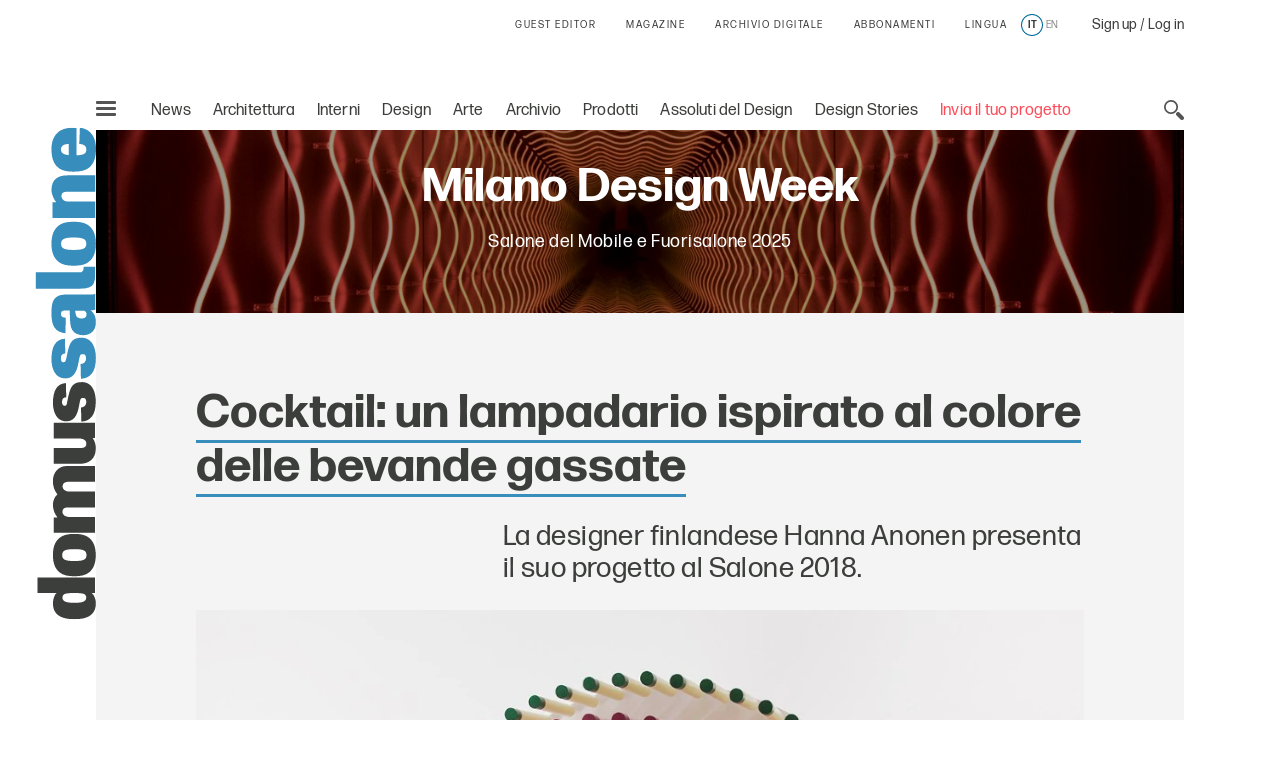

--- FILE ---
content_type: text/html;charset=utf-8
request_url: https://www.domusweb.it/it/eventi/salone-del-mobile/2018/cocktail-un-lampadario-ispirato-al-colore-delle-bevande-gassate.html
body_size: 39083
content:
<!DOCTYPE html PUBLIC "-//W3C//DTD XHTML 1.0 Strict//EN" "http://www.w3.org/TR/xhtml1/DTD/xhtml1-strict.dtd">

<html lang="it-IT" dir="ltr" prefix="og: http://ogp.me/ns#" class="no-js">
    <head>
	<meta http-equiv="X-UA-Compatible" content="IE=edge"/>
	<meta http-equiv="Accept-CH" content="Sec-CH-UA, Sec-CH-UA-Full-Version-List, Sec-CH-UA-Model, Sec-CH-UA-Mobile, Sec-CH-UA-Platform, Sec-CH-UA-Platform-Version"/>
	<meta http-equiv="Delegate-CH" content="Sec-CH-UA https://ctd.domusweb.it; Sec-CH-UA-Full-Version-List https://ctd.domusweb.it; Sec-CH-UA-Model https://ctd.domusweb.it; Sec-CH-UA-Mobile https://ctd.domusweb.it; Sec-CH-UA-Platform https://ctd.domusweb.it; Sec-CH-UA-Platform-Version https://ctd.domusweb.it;"/>
<!-- Google Tag Manager -->
<script>(function(w,d,s,l,i){w[l]=w[l]||[];w[l].push(
{'gtm.start': new Date().getTime(),event:'gtm.js'}
);var f=d.getElementsByTagName(s)[0],
j=d.createElement(s),dl=l!='dataLayer'?'&l='+l:'';j.async=true;j.src=
'https://www.googletagmanager.com/gtm.js?id='+i+dl;f.parentNode.insertBefore(j,f);
})(window,document,'script','dataLayer','GTM-PCH3HP');</script>
<!-- End Google Tag Manager -->
<!-- Google Tag Manager - 2 -->
<script>(function(w,d,s,l,i){w[l]=w[l]||[];w[l].push({'gtm.start':
new Date().getTime(),event:'gtm.js'});var f=d.getElementsByTagName(s)[0],
j=d.createElement(s),dl=l!='dataLayer'?'&l='+l:'';j.async=true;j.src=
'https://www.googletagmanager.com/gtm.js?id='+i+dl;f.parentNode.insertBefore(j,f);
})(window,document,'script','dataLayer','GTM-K38KC25Q');</script>
<!-- End Google Tag Manager - 2 -->





<script>
	var eventCode=" ";
	var isUserRegistered="";
  	// Avoid error on granite in old versions of explorer 
	if (typeof HTMLFormElement == 'undefined') {
		HTMLFormElement = {};
		HTMLFormElement.prototype= {};
		HTMLFormElement.prototype.submit = function() {};
	}
  	if (typeof JSON == 'undefined') {
  		JSON = function() {};
  	}
  </script>

    <script>
  var html = document.getElementsByTagName("html")[0];
  if (typeof el != 'undefined') {
	  html.classList ? html.classList.remove("no-js") : html.className = el.className.replace(new RegExp("(^|\\b)" +
	  	className.split(" ").join("|") + "(\\b|$)", "gi"), " ");
  }
  </script>
  <script>
  ! function (e) {
  	"use strict";
  	var n = function (n, t, o) {
  		function i(e) {
  			if(a.body) return e();
  			setTimeout(function () {
  				i(e)
  			})
  		}

  		function r() {
  			l.addEventListener && l.removeEventListener("load", r), l.media = o || "all"
  		}
  		var d, a = e.document,
  			l = a.createElement("link");
  		if(t) d = t;
  		else {
  			var f = (a.body || a.getElementsByTagName("head")[0]).childNodes;
  			d = f[f.length - 1]
  		}
  		var s = a.styleSheets;
  		l.rel = "stylesheet", l.href = n, l.media = "only x", i(function () {
  			d.parentNode.insertBefore(l, t ? d : d.nextSibling)
  		});
  		var u = function (e) {
  			for(var n = l.href, t = s.length; t--;)
  				if(s[t].href === n) return e();
  			setTimeout(function () {
  				u(e)
  			})
  		};
  		return l.addEventListener && l.addEventListener("load", r), l.onloadcssdefined = u, u(r), l
  	};
  	"undefined" != typeof exports ? exports.loadCSS = n : e.loadCSS = n
  }("undefined" != typeof global ? global : this);
  </script>
  <script>
  ! function (a) {
  	var b = function (b, c) {
  		"use strict";
  		var d = a.document.getElementsByTagName("script")[0],
  			e = a.document.createElement("script");
  		return e.src = b, e.async = !0, d.parentNode.insertBefore(e, d), c && "function" == typeof c && (e.onload = c), e
  	};
  	"undefined" != typeof module ? module.exports = b : a.loadJS = b
  }("undefined" != typeof global ? global : this);
  </script>
  <script>
  if(!window.HTMLPictureElement || !('sizes' in document.createElement('img'))) {
  	document.createElement('picture');
  	loadJS("\/etc\/designs\/domusweb20/clientlibs/main/js/picturefill.min.js");
  }
  loadCSS("\/etc\/designs\/domusweb20/clientlibs/main/css/fonts.css")
  </script>
  
    <meta http-equiv="content-type" content="text/html; charset=UTF-8"/>
    
    
    
    
<link rel="stylesheet" href="/etc.clientlibs/foundation/clientlibs/main.min.css" type="text/css"/>
<script src="/etc.clientlibs/clientlibs/granite/jquery.min.js"></script>
<script src="/etc.clientlibs/clientlibs/granite/utils.min.js"></script>
<script src="/etc.clientlibs/clientlibs/granite/jquery/granite.min.js"></script>
<script src="/etc.clientlibs/foundation/clientlibs/jquery.min.js"></script>
<script src="/etc.clientlibs/foundation/clientlibs/shared.min.js"></script>
<script src="/etc.clientlibs/foundation/clientlibs/main.min.js"></script>



    
    <link href="/etc/designs/domusweb20.css" rel="stylesheet" type="text/css"/>

    








    

    
<link rel="stylesheet" href="/etc/designs/domusweb20/clientlibs/main.css" type="text/css"/>

    
<script src="/etc/designs/domusweb20/clientlibs/main.min.js"></script>






<script type="text/javascript">
        (function(d, s, id) {
            var js, fjs = d.getElementsByTagName(s)[0];
            if (d.getElementById(id)) return;
            js = d.createElement(s); js.id = id;
            js.src = "//connect.facebook.net/it_IT/all.js#xfbml=1&appId=169404439758771";
            fjs.parentNode.insertBefore(js, fjs);
        }(document, 'script', 'facebook-jssdk'));
</script>
    

<meta property="fb:admins" content="100000622212193,660662937,100000797127849,100000524830823"/>
<meta property="fb:app_id" content="169404439758771"/>
    
<meta property="og:locale" content="it"/>
<meta property="og:url" content="https://www.domusweb.it/it/eventi/salone-del-mobile/2018/cocktail-un-lampadario-ispirato-al-colore-delle-bevande-gassate.html"/>
<meta property="og:type" content="article"/>
<meta property="og:title" content="Cocktail: un lampadario ispirato al colore delle bevande gassate"/>
<meta property="og:description" content="Cocktail: un lampadario ispirato al colore delle bevande gassate di Hanna Anonen"/>
<meta property="og:image" content="https://www.domusweb.it/content/dam/domusweb/en/events/salone-del-mobile/archive/2018/cocktail-a-ceiling-light-inspired-by-the-color-of-fizzy-drinks/domus-hanna-anonen-salone-2018-4.jpg.foto.rbig.jpg"/>

<meta name="twitter:card" content="summary_large_image"/>
<meta name="twitter:site" content="@DomusWeb"/>
<meta name="twitter:creator" content="@DomusWeb"/>
<meta name="twitter:description" content="Cocktail: un lampadario ispirato al colore delle bevande gassate di Hanna Anonen"/>
<meta name="twitter:title" content="Cocktail: un lampadario ispirato al colore delle bevande gassate"/>
<meta name="twitter:image" content="https://www.domusweb.it/content/dam/domusweb/en/events/salone-del-mobile/archive/2018/cocktail-a-ceiling-light-inspired-by-the-color-of-fizzy-drinks/domus-hanna-anonen-salone-2018-4.jpg.foto.rbig.jpg"/>
    

    <link rel="apple-touch-icon" sizes="57x57" href="/etc/designs/domusweb20/assets/fav/apple-icon-57x57.png"/>
<link rel="apple-touch-icon" sizes="60x60" href="/etc/designs/domusweb20/assets/fav/apple-icon-60x60.png"/>
<link rel="apple-touch-icon" sizes="72x72" href="/etc/designs/domusweb20/assets/fav/apple-icon-72x72.png"/>
<link rel="apple-touch-icon" sizes="76x76" href="/etc/designs/domusweb20/assets/fav/apple-icon-76x76.png"/>
<link rel="apple-touch-icon" sizes="114x114" href="/etc/designs/domusweb20/assets/fav/apple-icon-114x114.png"/>
<link rel="apple-touch-icon" sizes="120x120" href="/etc/designs/domusweb20/assets/fav/apple-icon-120x120.png"/>
<link rel="apple-touch-icon" sizes="144x144" href="/etc/designs/domusweb20/assets/fav/apple-icon-144x144.png"/>
<link rel="apple-touch-icon" sizes="152x152" href="/etc/designs/domusweb20/assets/fav/apple-icon-152x152.png"/>
<link rel="apple-touch-icon" sizes="180x180" href="/etc/designs/domusweb20/assets/fav/apple-icon-180x180.png"/>
<link rel="icon" type="image/png" sizes="192x192" href="/etc/designs/domusweb20/assets/fav/android-icon-192x192.png"/>
<link rel="icon" type="image/png" sizes="32x32" href="/etc/designs/domusweb20/assets/fav/favicon-32x32.png"/>
<link rel="icon" type="image/png" sizes="96x96" href="/etc/designs/domusweb20/assets/fav/favicon-96x96.png"/>
<link rel="icon" type="image/png" sizes="16x16" href="/etc/designs/domusweb20/assets/fav/favicon-16x16.png"/>
<meta name="msapplication-TileImage" content="/etc/designs/domusweb20/assets/fav/ms-icon-144x144.png"/>

<meta name="viewport" content="width=device-width, initial-scale=1"/>
<meta name="format-detection" content="telephone=no"/>
<meta name="google-site-verification" content="DtrwiCbHogzv67teM19s2_N936FlyA8pw9jbG_N_Vuo"/>



<title>Cocktail: un lampadario ispirato al colore delle bevande gassate</title>


<meta name="description" content="Cocktail: un lampadario ispirato al colore delle bevande gassate di Hanna Anonen"/>

<link rel="amphtml" href="https://www.domusweb.it/it/eventi/salone-del-mobile/2018/cocktail-un-lampadario-ispirato-al-colore-delle-bevande-gassate.amp.html"/>





 <link rel="canonical" href="https://www.domusweb.it/it/eventi/salone-del-mobile/2018/cocktail-un-lampadario-ispirato-al-colore-delle-bevande-gassate.html"/>
 <link rel="alternate" hreflang="it" href="https://www.domusweb.it/it/eventi/salone-del-mobile/2018/cocktail-un-lampadario-ispirato-al-colore-delle-bevande-gassate.html"/>

 
 


 

 <link rel="alternate" hreflang="en" href="https://www.domusweb.it/en/events/salone-del-mobile/2018/cocktail-a-ceiling-light-inspired-by-the-color-of-fizzy-drinks.html"/>

    




<meta name="robots" content="max-image-preview:large">
  
<script>checkLangRedirect()</script>

<!-- Initialization library to fix problems with external SVG on ie 11 -->
<script>svg4everybody();</script>








<script>
var hideAdv = false;
var locationAdagio="22921214385";

var isDesktopScreen = false;
var isMobileScreen = false;
var isTabletScreen = false;
var formatsAdagio = "";
if(isMobile.screenTablet()){
	isTabletScreen = true;
	hideAdv=false;
}else if(isMobile.screenMobile() || window.matchMedia("(min-width: 320px) and (max-width: 660px)").matches){	
	hideAdv=false;
	isMobileScreen = true;
}else{	

	hideAdv=false;
	isDesktopScreen = true;
}

function getPopCookie(c_name) {
    if (document.cookie.length > 0) {
        c_start = document.cookie.indexOf(c_name + "=");
        if (c_start != -1) {
            c_start = c_start + c_name.length + 1;
            c_end = document.cookie.indexOf(";", c_start);
            if (c_end == -1) {
                c_end = document.cookie.length;
            }
            return unescape(document.cookie.substring(c_start, c_end));
        }
    }
    return "";
}
/*
var formatsAdagioArray = formatsAdagio.split(',');
var formatsAdagioDivsArray = formatsAdagioDivs.split(',');

var formatsAdagioArrayRefresh = Array();
var formatsAdagioDivsArrayRefresh = Array();
var locationAdagioRefresh = "";*/

</script>

<script>
function googleCollect(cg3,cg4,cg5,pageView) {
	 dataLayer = window.dataLayer || []; 

	var gaMap = Object();

	gaMap["event"] = "pageview" ;

	if(cg3 && cg3!=null){
		//ga('set', 'contentGroup3', cg3);
		gaMap["contentGroup3"] = cg3;
	}
		
	
	if(cg4 && cg4!=null){
		//ga('set', 'contentGroup4', cg4);
		gaMap["contentGroup4"] = cg4;
	}
		
	
	if(cg5 && cg5!=null){
		//ga('set', 'contentGroup5', cg5);
		gaMap["contentGroup5"] = cg5;
	}
		
	
	if(!pageView)
		pageView = document.location.protocol+"//"+document.location.hostname+document.location.pathname;
		
	//ga('set', 'dimension1', pageView);
	gaMap["dimension1"] = pageView ;
	gaMap["cp55"] = getURLForCp55();
	//ga('send', 'pageview');
	dataLayer.push(gaMap);
}

function getURLForCp55(){
    var url = document.location.href;
    if( url && url !== null ){
    	var cp55 = url.split("?")[0].split("#")[0].replace(".gallery","").replace(".viewGallery","").replace(".amp","").replace("http://","https://").replace(".html","");
    }
    url = cp55;
    return url;
};
</script>


















<!-- Google Analytics 
<script>
(function(i,s,o,g,r,a,m){i['GoogleAnalyticsObject']=r;i[r]=i[r]||function(){
(i[r].q=i[r].q||[]).push(arguments)},i[r].l=1*new Date();a=s.createElement(o),
m=s.getElementsByTagName(o)[0];a.async=1;a.src=g;m.parentNode.insertBefore(a,m)
})(window,document,'script','https://www.google-analytics.com/analytics.js','ga');

ga('create', 'UA-16455350-3', 'auto');

ga('set', 'contentGroup1', 'Edidomus');
ga('set', 'contentGroup2', 'domusweb.it');


	ga('set', 'contentGroup3', 'EVENTS');


	ga('set', 'contentGroup5', 'SALONE 2025');


ga('set', 'contentGroup6', '');
ga('set', 'dimension1', document.location.protocol+"//"+document.location.hostname+document.location.pathname);


ga('set', 'cp53', '16/04/2018');

/*send GA to Ready */
</script>
 End Google Analytics -->

<!-- Webtrekk 3.2.1, (c) www.webtrekk.com -->

<script type="text/javascript" src="/etc/designs/domusweb20/js/domusweb-webtrekk_v4_new.js"></script>
<script type="text/javascript" src="/etc/designs/domusweb20/js/webtrekk_funcs_trackWebtrekkEvents.min.js"></script>


<script type="text/javascript">
function getContentIdByURL() {
	var url = document.location.href;
	if( url && url !== null )
		return url.split("?")[0].toLowerCase();
	return "no_content";
}; 
</script>

<script type="text/javascript">

/* Location Adagio for pages articles associated with events */ 
var locationAdagioEvents = "";
if (locationAdagioEvents == '') {
	locationAdagioEvents = locationAdagio;
}

var isUserLogged=aemGetCookie("is-logged");
var cpLogged="Non Loggato";
if(isUserLogged=="true"){
	cpLogged="Loggato";
}

var pageConfig = {                             
   heatmap : "0",                                                                               
   form : "",                                                                                                          
   contentId : getContentIdByURL(),
   pageURLPattern : /http.*/g,
   pageURLReplace : document.location.href.replace(".viewGallery","")
};
var wt = new webtrekkV3(pageConfig);

var isGallery = false;
var isNoListicle = false;
var isViewGallery = false;

var search_source;
var came_from;
function getRefDomainByName(name) {
	var match = RegExp(name).exec(document.referrer);
    if (match) 
    	return name;
	else 
		return 'not-from-google';
};

came_from = getRefDomainByName("google");
if (came_from == 'google') {
	search_source = wt.urlParam(document.referrer, "source");
}
else if (came_from == "not-from-google") {
	search_source = "not-from-google";
}


var listicleDefault = "listicle";

var listicle = listicleDefault;

function isListicle(){
	return listicle == "listicle" ? true : false;
}


var extraParameters = {
        3 : "it"
        ,
		23 : locationAdagioEvents,
		15 : cpLogged,
		55 : getURLForCp55(),
        
		53 : "16/04/2018"
        
        };

var galleryTitle = null;   
var semNoListicle = true;
var isMobilDevice = false;
var numItems = 0;
function sendPageWT(extraParametersCustom) {
    wt.contentGroup = {
                1 : "Edidomus",                                                                              
                2 : "domusweb.it"                                                                     
           		
              		, 3 : "EVENTS"
                
                
        		, 5 : "SALONE 2025"
     			
     			, 6 : ""
    };
   
    if(window.matchMedia("(min-width: 320px) and (max-width: 660px)").matches){
		isMobilDevice = true;
	}

    
	
	

	if(!extraParametersCustom)
    	wt.customParameter = extraParameters;
    else
    	wt.customParameter = extraParametersCustom    
    wt.customSessionParameter = {1 : search_source};
	// START Google Analytics 
           var wArea = "EVENTS";
           var wSubArea = "SALONE 2025" ;
		    var wSubArea2 = "" ;
           dataLayer = window.dataLayer || []; 

		   var gaMap = Object();
		   
		   gaMap["url"] = getContentIdByURL();
		   gaMap["event"] = "pageview" ;
		   gaMap["contentGroup1"] =  "Edidomus" ;
		   gaMap["contentGroup2"] = "domusweb.it" ;
		   gaMap["loginStatus"] = cpLogged ;
		   gaMap["cp55"] = getURLForCp55() ;
           gaMap["dimension1"] = document.location.protocol+"//"+document.location.hostname+document.location.pathname ; 
           gaMap["pu"] = getContentIdByURL();
		   gaMap["cp3"] = "it" ;
		   
		   
		   gaMap["cp53"] = "16/04/2018";
		   

		   
					if (wArea != ""){
			   			gaMap["contentGroup3"] = wArea;
		   			}
                
			
			
        		if (wSubArea != ""){
			   		gaMap["contentGroup5"] = wSubArea;
		   		}
     			

		   if (wSubArea2 != ""){
			   gaMap["contentGroup6"] = wSubArea2;
		   }

		   if (search_source != ""){
			   gaMap["cs1"] = search_source;
		   }

		   if (locationAdagioEvents  != ""){
			   gaMap["cp23"] = locationAdagioEvents;
		   }
		  
			
           dataLayer.push(gaMap);
           
           //END Google Analytics 
    wt.sendinfo();
}


function sendGalleryWT() {
    if(semNoListicle){
	   	wt.contentId = getContentIdByURLGallery();
	    wt.contentGroup = {
	                1 : "Edidomus",                                                                              
	                2 : "domusweb.it"                                                                     
	               	
               		
               		, 3 : "EVENTS"
	                , 4 : "PHOTO GALLERY"
	                , 5 : "SALONE 2025"
	                , 6 : ""
	                
                
	        		
	        		, 3 : "EVENTS"
	                
	    };

		// START Google Analytics 
           var wArea = "EVENTS";
           var wSubArea = "SALONE 2025" ;
		    var wSubArea2 = "" ;
           dataLayer = window.dataLayer || []; 

		   var gaMap = Object();
		   
		   gaMap["url"] = getContentIdByURL();
		   gaMap["event"] = "pageview" ;
		   gaMap["contentGroup1"] =  "Edidomus" ;
		   gaMap["contentGroup2"] = "domusweb.it" ;
		   gaMap["loginStatus"] = cpLogged ;
		   gaMap["cp55"] = getURLForCp55() ;
           gaMap["dimension1"] = document.location.protocol+"//"+document.location.hostname+document.location.pathname ; 
           gaMap["pu"] = getContentIdByURL();
			gaMap["cp3"] = "it" ;
			   
			   gaMap["cp53"] = "16/04/2018";
			   
			

		     
					if (wArea != ""){
			   			gaMap["contentGroup3"] = wArea;
		   			}
					   gaMap["contentGroup4"] = "PHOTO GALLERY";
					   if (wSubArea != ""){
			   			gaMap["contentGroup5"] = wSubArea;
		   				}
                
				 if (wSubArea2 != ""){
			   			gaMap["contentGroup6"] = wSubArea2;
		   				}
	    
	    /*
  			ga('set', 'contentGroup3', 'EVENTS');
   			ga('set', 'contentGroup4', 'PHOTO GALLERY');
        ga('set', 'contentGroup5', 'SALONE 2025');
       
       ga('set', 'contentGroup6', '');*/
	   
        /*
	    if(galleryTitle != null){
            extraParameters["26"] = galleryTitle.toUpperCase();
	    }
        */

	    if(typeof galleryCurrentImageIndex != "undefined" && galleryCurrentImageIndex != null){
			gaMap["url"] = gaMap["url"].replace(".html",".gallery.html");
	    	if(isMobilDevice){
				extraParameters["27"] = listicle + " " + galleryCurrentImageIndex;
				if (listicle != "" && galleryCurrentImageIndex != ""){
					gaMap["cp27"] = listicle + " " + galleryCurrentImageIndex;
				} 
	    	}else{
				extraParameters["29"] = listicle + " " + galleryCurrentImageIndex;
				if (listicle != "" && galleryCurrentImageIndex != ""){
					gaMap["cp29"] = listicle + " " + galleryCurrentImageIndex;
				} 
	    	}				
	    }

		if (locationAdagioEvents  != ""){
			   gaMap["cp23"] = locationAdagioEvents;
		   }

        extraParameters["30"] = ""+numItems;
		gaMap["cp30"] = ""+numItems;
		 dataLayer.push(gaMap);
           
           //END Google Analytics 
		
	    
	    wt.customParameter = extraParameters;
	    wt.customSessionParameter = {1 : search_source};
    	wt.sendinfo();
    	
    }
    if(isMobilDevice){
    semNoListicle = true;
    }	
}

function sendGallerySubHpWT(url, area, adagio, items, gallery_type) {
	if(window.matchMedia("(min-width: 320px) and (max-width: 660px)").matches){
		isMobilDevice = true;
	}

	
		if(area == undefined) area = 'EVENTS';
	
		if(items == undefined) items = numItems;
	   	wt.contentId = url.replace(".html",".gallery.html");
	   	wt.pageURLReplace = document.location.href.replace(".viewGallery","");
	   	var subArea = 'SALONE 2025';
	   	if(gallery_type== "true"){
	   		subArea = 'LISTICLE';
	   	}
	   	if(gallery_type == undefined || gallery_type == "true"){
	   		wt.contentGroup = {
	                1 : "Edidomus",                                                                              
	                2 : "domusweb.it"                                                                     
	               	
               		
               		, 3 : area
	                , 4 : "PHOTO GALLERY"
	                , 5 : subArea
	                
                
	        		
	        		, 3 : area
	                
	    	};
	   	}else{
	   		wt.contentGroup = {
	                1 : "Edidomus",                                                                              
	                2 : "domusweb.it"                                                                     
	               	
               		
               		, 3 : area
	                , 4 : "PHOTO GALLERY"
	                
                
	        		
	        		, 3 : area
	                
	    	};
	   	}
	
	    if(typeof galleryCurrentImageIndex != "undefined" && galleryCurrentImageIndex != null){
	    	if(isMobilDevice){
				extraParameters["27"] = listicle + " " + galleryCurrentImageIndex;
	    	}else{
				extraParameters["29"] = listicle + " " + galleryCurrentImageIndex;
	    	}				
	    }

        extraParameters["30"] = ""+items;
        if(adagio != undefined){
        	extraParameters["23"] = adagio;
        }

		//START Google Analytics
		var wArea = "EVENTS";
        var wSubArea = "SALONE 2025" ;
		var wSubArea2 = "" ;
        dataLayer = window.dataLayer || []; 

		var gaMap = Object();
		   
		gaMap["url"] = 	wt.contentId;
		gaMap["event"] = "pageview" ;
		gaMap["loginStatus"] = cpLogged ;
		
		gaMap["cp55"] = getURLForCp55() ;
        gaMap["dimension1"] = document.location.protocol+"//"+document.location.hostname+document.location.pathname ; 
        gaMap["pu"] = getContentIdByURL();

		   
		   gaMap["cp53"] = "16/04/2018";
		   
		   
		if(gallery_type == undefined || gallery_type == "true"){
			gaMap["contentGroup1"] =  "Edidomus" ;
			gaMap["contentGroup2"] = "domusweb.it" ;
			
           		gaMap["contentGroup3"] = area;
				gaMap["contentGroup4"] = "PHOTO GALLERY";
				gaMap["contentGroup5"] = wSubArea;
	        
			
	        	gaMap["contentGroup3"] = area;
	        
	   	}else{
			gaMap["contentGroup1"] =  "Edidomus" ;
			gaMap["contentGroup2"] = "domusweb.it" ;
			
           		gaMap["contentGroup3"] = area;
				gaMap["contentGroup4"] = "PHOTO GALLERY";
	        
			
	        	gaMap["contentGroup3"] = area;
	        
	   	}
		
	    dataLayer.push(gaMap);
	    wt.customParameter = extraParameters;
	    wt.customSessionParameter = {1 : search_source};
    	wt.sendinfo();
}

function getContentIdByURLGallery() {
	var url = document.location.href;
	if( url && url !== null ) {
		url = url.split("?")[0].toLowerCase();
		if (url.endsWith(".html")) {
			url = url.substring(0, url.length - 5) + ".gallery.html";
		}
		return url;
	}
	return "no_content";
}; 



$(document).ready(function () {

    var isMobile = false;
    if(window.matchMedia("(min-width: 320px) and (max-width: 660px)").matches){
		isMobile = true;
	}
    //count number of items in gallery for wt
    if(!isViewGallery && isGallery){
        if(isNoListicle){
            $('.c-hero--article.c-listicle .c-slider-item .c-slider-item__figure').each(function(index){
                numItems++;
            });
        }else{
            if(isMobile){
                $('.c-hero--article.c-listicle.d-hide .c-slider-item .c-slider-item__figure').each(function(index){
                    numItems++;
                });
            }
        }
    }else{
    	 if(isViewGallery){
    		 $('.c-listicle-gallery .c-slider-item .c-slider-item__figure').each(function(index){
                 numItems++;
             });
    		 numItems--;
    	 }
    }

    if(isViewGallery){
    	if(!isMobile){
    		sendGalleryWT();
    	}else{
    		sendGallerySubHpWT(window.location.href);
    	}    	
    }else{
    	sendPageWT();
    }
    try{window.webtrekk_funcs.sendWebtrekkEvents();	}catch(ex){}
    //ga('send', 'pageview');
});


function trackLink(value){
	try{
		wt.sendinfo({linkId : value});
	}catch(ex){}
	googleCollect("EVENTS",null,null,getContentIdByURL());
}

function getURLForCp55(){
    var url = document.location.href;
    if( url && url !== null ){
    	var cp55 = url.split("?")[0].split("#")[0].replace(".gallery","").replace(".viewGallery","").replace(".amp","").replace("http://","https://").replace(".html","");
    }
    url = cp55;
    return url;
};
function getURLForCp51(){
    var cp51 = "";
    if(document.location.pathname.split("/").length>2)    
    	cp51 = document.location.pathname.split("/")[2];
    return cp51;
}
    
</script>
<noscript>
    <div>
        <img src="https://ctd.domusweb.it/778835614863159/wt.pl?p=321,0" height="1" width="1" alt=""/>
    </div>
</noscript>






<script async src="https://securepubads.g.doubleclick.net/tag/js/gpt.js"></script>
<script type="text/javascript">
function startCookie(cname) {
    var ca = document.cookie.split(';');
    for(var i=0; i<ca.length; i++) {
        var c = ca[i];        
        if($.trim(c).indexOf(cname) == 0){
        	return true;
        }
    }
    return false;
}
</script>

<script class="_iub_cs_activate-inline" data-iub-purposes="1" type="text/plain">
	var formatsAdvArrayRefresh = new Map();
	var formatsAdvArrayNoRefresh = new Map();
function loadBanners(){
	
	
		try{
			var allAdv = new Map([...formatsAdvArrayRefresh, ...formatsAdvArrayNoRefresh]);			
			googletag.cmd.push(function() {			
				googletag.pubads().refresh(Array.from(allAdv.values()));
			});
			}catch(error){}
    
	
}
	
	function refreshBanner(){
		
		
			googletag.cmd.push(function() {			
				googletag.pubads().refresh(Array.from(formatsAdvArrayRefresh.values()));
			});		    
	    
		
	}

	function refreshAdvInGallery(divId){
		
			
				$("#"+divId).html("");
				var myDiv = '<div id="'+formatInGallery.getSlotElementId()+'"></div>';
				$("#"+divId).html(myDiv);
				googletag.cmd.push(function() {
					googletag.display(formatInGallery.getSlotElementId());
					googletag.pubads().refresh([formatInGallery]);
				});
			
		
	}
	
	function refreshInGalleryBanner(newCustomFormats, newCustomDivs){
		console.log("refreshInGalleryBanner: ",newCustomFormats);
		console.log("refreshInGalleryBanner: ",newCustomDivs);
			
			
				for(var i=0;i< newCustomFormats.length;i++){
					console.log("newCustomFormat: ",newCustomFormats[i]);
					console.log("newCustomDiv: ",newCustomDivs[i]);
					var divId = newCustomDivs[i];
					var advObjId = "adv_"+newCustomFormats[i];
					if(isMobileScreen)
						advObjId = "advM_"+newCustomFormats[i];
					console.log("advObjId: ",advObjId);

					if(formatsAdvArrayRefresh.get(advObjId) != undefined){
						var advObj = formatsAdvArrayRefresh.get(advObjId);
						if(newCustomFormats[i] != "Skin"){
							//$("#"+divId).html("");
							/*console.log("divId: ",newCustomDivs[i]);
							console.log("advObj: ",advObj);*/
							
							console.log("slotId: "+advObj.getSlotElementId());
							
							$("#"+advObj.getSlotElementId()).attr("id",advObj.getSlotElementId()+"_old");
							
							console.log("slotId: ",advObj.getSlotElementId()+"_old");
							
							var myDiv = '<div id="'+advObj.getSlotElementId()+'"></div>';
							console.log("divId: ",myDiv);
							$("#"+divId).html(myDiv);
						}
						googletag.cmd.push(function() {
							googletag.display(advObj.getSlotElementId());
							googletag.pubads().refresh([advObj]);
						});
					}
				}
			
		
	}
	
	function refreshCustomBanner(divId){
		console.log("refreshCustomBanner: "+divId);
			
			
				googletag.cmd.push(function() {			
					googletag.pubads().refresh([formatsAdvArrayRefresh.get(divId)]);
				});	
			
		
	}
	
	
		
			window.googletag = window.googletag || {cmd: []};
			if(startCookie("_iub")) {
			  	googletag.cmd.push(function() {	
					var Sezione = 'SPECIALI';
					var SottoSezione = 'ALTRO';
					var urlocation = document.location.href.replace('http://', '').replace('https://', ''); 
					var pos = urlocation.indexOf('^');
					var TargetKey = pos != -1 ? urlocation.substr(pos + 1, urlocation.length) : "";		
					if(isDesktopScreen) formatsAdvArrayRefresh.set('adv_Skin',googletag.defineSlot('/22921214385/Domusweb/Ros/Skin',[[1, 1]],'adv_Skin').addService(googletag.pubads()));
					if(isDesktopScreen) formatsAdvArrayRefresh.set('adv_MastheadTop',googletag.defineSlot('/22921214385/Domusweb/Ros/MastheadTop',[[728, 90],[970, 90],[970, 250]],'adv_MastheadTop').addService(googletag.pubads()));
					if(isDesktopScreen) formatsAdvArrayRefresh.set('adv_MastheadMedium',googletag.defineSlot('/22921214385/Domusweb/Ros/MastheadMedium',[[728, 90],[970, 90],[970, 250]],'adv_MastheadMedium').addService(googletag.pubads()));
					if(isDesktopScreen) formatsAdvArrayRefresh.set('adv_BoxTop',googletag.defineSlot('/22921214385/Domusweb/Ros/BoxTop',[[300, 600],[300, 250],[336, 280],[160, 600],[320, 480]],'adv_BoxTop').addService(googletag.pubads()));
					if(isMobileScreen) formatsAdvArrayRefresh.set('advM_Skin',googletag.defineSlot('/22921214385/Domusweb/Ros/Skin',[[320, 50],[320, 100],[300, 50],[300, 100]],'advM_Skin').addService(googletag.pubads()));
					if(isMobileScreen) formatsAdvArrayNoRefresh.set('advM_Intro_Ovl',googletag.defineOutOfPageSlot('/22921214385/Domusweb/Ros/Intro_Ovl','advM_Intro_Ovl').addService(googletag.pubads()));
					if(isMobileScreen) formatsAdvArrayRefresh.set('advM_BoxTop',googletag.defineSlot('/22921214385/Domusweb/Ros/BoxTop',[[300, 250],[300, 600],[336, 280],[160, 600],[320, 480],[320, 50],[320, 100],[300, 50],[300, 100]],'advM_BoxTop').addService(googletag.pubads()));
					if(isMobileScreen) formatsAdvArrayRefresh.set('advM_BoxMedium',googletag.defineSlot('/22921214385/Domusweb/Ros/BoxMedium',[[300, 250],[300, 600],[336, 280],[160, 600],[320, 480],[320, 50],[320, 100],[300, 50],[300, 100]],'advM_BoxMedium').addService(googletag.pubads()));
					if(isTabletScreen) formatsAdvArrayRefresh.set('advT_Skin',googletag.defineSlot('/22921214385/Domusweb/Ros/Skin',[[1, 1]],'advT_Skin').addService(googletag.pubads()));
					if(isTabletScreen) formatsAdvArrayRefresh.set('advT_MastheadTop',googletag.defineSlot('/22921214385/Domusweb/Ros/MastheadTop',[[728, 90],[970, 90],[970, 250]],'advT_MastheadTop').addService(googletag.pubads()));
					if(isTabletScreen) formatsAdvArrayRefresh.set('advT_BoxTop',googletag.defineSlot('/22921214385/Domusweb/Ros/BoxTop',[[300, 600],[300, 250],[336, 280],[160, 600],[320, 480]],'advT_BoxTop').addService(googletag.pubads()));
					
					if (TargetKey!= "") googletag.pubads().setTargeting("TargetKey", TargetKey);

    
		googletag.pubads().setTargeting("KWPBL", "salmobile_2019");
	

				    googletag.pubads().setTargeting("Sezione",Sezione);
				    googletag.pubads().setTargeting("SottoSezione", SottoSezione);
				    googletag.pubads().setTargeting("SiteUrl", urlocation);

				    googletag.pubads().enableSingleRequest();
				    googletag.pubads().enableAsyncRendering();
				    googletag.pubads().collapseEmptyDivs();
					googletag.pubads().disableInitialLoad();
				    googletag.enableServices();
				}); 
			}
	       
	
</script>
<script>
$(document).ready(function(){
	$(document).on("click","article a.inject-url",function(){
		var click = $(this).closest("article").find(".inject-trackclick").val();
		if(click != '' && click !== undefined){
			console.info('track click '+click);
			trackLink(click);
		}
	});
});
</script>



<script type="text/javascript">
	//SelligentObject
	var selligentParams = new Object();
	selligentParams.isEvent=false;
	selligentParams.isTargeting=true;
	selligentParams.async=true;
	
	var tagValues = new Array();
	
	var tagValue = new Object();
	tagValue.tag="properties";
	tagValue.value="domusweb.it";
	tagValues.push(tagValue);
	
	
	tagValue = new Object();
	tagValue.tag="section";
	tagValue.value="EVENTS";
	tagValues.push(tagValue);
	
	
		tagValue = new Object();
		tagValue.tag="subsection";
		tagValue.value="SALONE 2025";				
		tagValues.push(tagValue);
	
	
	tagValue = new Object();
	tagValue.tag="hierarchy";
	
		tagValue.value="domusweb.it_EVENTS_SALONE-2025";
	
	tagValues.push(tagValue);
	
	tagValue = new Object();
	tagValue.tag="contentType";
	tagValue.value="ARTICOLO";
	tagValues.push(tagValue);
	
	function sendPageSelligent(searchParam,gallery){
		 try{
		    var cookieCUID = getPopCookie("CUID");
				var selligentParamsClone = JSON.parse(JSON.stringify(selligentParams));	
				var tagValuesClone = JSON.parse(JSON.stringify(tagValues));
				
				if(searchParam && searchParam!=''){
					tagValue = new Object();
					tagValue.tag="SEkw"
					tagValue.value=searchParam;
					tagValuesClone.push(tagValue);
				}
				if(gallery && gallery!=''){
					tagValue = new Object();
					tagValue.tag="swipe"
					tagValue.value="swipe";
					tagValuesClone.push(tagValue);
				}
				if(cookieCUID){
					selligentParamsClone.customIdentifier=cookieCUID;
					document.cookie = "CUID=; expires=Thu, 01 Jan 1970 00:00:00 UTC; path=/;domain=.domusweb.it";
				}
				selligentParamsClone.tagValues = tagValuesClone;
		
				wa.bt_queue.push(JSON.stringify(selligentParamsClone));
	     }catch(ex){console.log("errro",ex);}
	}
</script>
<script async id="ebx" src="//applets.ebxcdn.com/ebx.js"></script>


</head>
    <body class=" " data-behaviour="Modal" id="page-top"><div>
	

<div id="popup">
	
</div>

<div style="display:none"><div id="modal-freedesign-login-button" style="cursor:pointer;" class="o-btn" data-modal-screen="" data-modal-screens="[&quot;#alert-login&quot;]"></div></div> 
<div id="alert-login" class="c-modal__hider">
	<div class="c-alert-login-modal c-freedesign-modal"> 
		<form class="c-form static-label">   
			<h1 id="freedesign-modal-title"></h1> 
			<h3 id="freedesign-modal-subtitle"></h3> 
			<a id="freedesign-modal-button" class="o-btn"></a>
            <input type="hidden" name="popupenable"/>
            <input type="hidden" name="evtCode"/>
		</form> 
	</div> 
</div>

<style>
.c-alert-login-modal.c-freedesign-modal { background-color:  !important; }
</style>
<script>
var isPopupSeen;

function setCookieForPopup(cname, cvalue){
	var d = new Date();
  	d.setTime(d.getTime() + (365*24*60*60*1000));
  	var expires = "expires="+ d.toUTCString();
	document.cookie = cname + "=" + cvalue + ";"+ expires + "; path=/";
}

function getCookieForPopup(cname) {
  var name = cname + "=";
  var ca = document.cookie.split(';');
  for(var i = 0; i < ca.length; i++) {
    var c = ca[i];
    while (c.charAt(0) == ' ') {
      c = c.substring(1);
    }
    if (c.indexOf(name) == 0) {
      return c.substring(name.length, c.length);
    }
  }
  return "";
}

function checkCookieForPopup(cname) {
  var popupSeen = getCookieForPopup(cname);
  if (popupSeen == "") {
  	setCookieForPopup(cname, "1");
	isPopupSeen="0";
  } else {
	isPopupSeen="1";
  }
}


$(document).ready(function (){

	var isPopupEnable = $("input[name='popupenable']").val();
    eventCode = $("input[name='evtCode']").val();

	console.log("event Code "+eventCode);
    if(isPopupEnable=="true"){
		console.log("Popup abilitato");
    }else{
		console.log("Popup non abilitato");
    }

    var tagHref=$("#freedesign-modal-button").attr("href");	
	var interval=setInterval(popupShow, 2000);

	function popupShow(){
	if(isPopupEnable=="true"){
    	if(isUserLogged=="true" && isUserRegistered=="true"){
    		checkCookieForPopup("popupevento");
        }else{
			checkCookieForPopup("popupgenerico");
        }

    	if(isPopupSeen=="0"){
    		if(isUserLogged=="true"&&isUserRegistered=="true"){
				console.log("utente loggato e registrato");
    			$('#freedesign-modal-title').html("");
    			$('#freedesign-modal-subtitle').html("");
    			$('#freedesign-modal-button').html("Login");
    			$('#freedesign-modal-button').attr('href',tagHref);
    			$('#freedesign-modal-button').show();
    			$('#modal-freedesign-login-button').click();
   			}else{
   				console.log("utente non loggato o registrato");
   				$('#freedesign-modal-title').html("");
    			$('#freedesign-modal-subtitle').html("");
    			$('#freedesign-modal-button').html("Login");
    			$('#freedesign-modal-button').attr('href',tagHref);
    			$('#freedesign-modal-button').show();
    			$('#modal-freedesign-login-button').click();
   			}
       }
   }
   clearTimeout(interval);
   }

});
</script>

</div>





<script type="application/ld+json">
   {
   		"@context": "https://schema.org",
   		"@type": "NewsArticle",
        "mainEntityOfPage": {
			"@type": "WebPage",
			"@id": "https://www.domusweb.it/it/eventi/salone-del-mobile/2018/cocktail-un-lampadario-ispirato-al-colore-delle-bevande-gassate.html"
		},
   		"headline": "Cocktail: un lampadario ispirato al colore delle bevande gassate",
   		"image": [
				"https://www.domusweb.it/content/domusweb20/it/events/salone-del-mobile/archive/2018/cocktail-a-ceiling-light-inspired-by-the-color-of-fizzy-drinks/jcr:content/image-preview.img.rmedium.jpg/1523906220846.jpg"
				],
   		"datePublished": "2018-04-16",
		"dateModified": "2018-04-17",
  		"author": {
			"@type": "Person",
			"name": ""
			},
   		"publisher": {
			"@type": "Organization",
			"name": "Domusweb",
			"logo": {
				"@type": "ImageObject",
				"url": "https://www.domusweb.it/etc/designs/domusweb20/dem/logo1.png"
			}
		},
		
		"description": "La designer finlandese Hanna Anonen presenta il suo progetto al Salone 2018.
"
   }
</script>

<!-- Google Tag Manager (noscript) -->
<noscript><iframe src="https://www.googletagmanager.com/ns.html?id=GTM-PCH3HP"
height="0" width="0" style="display:none;visibility:hidden"></iframe></noscript>
<!-- End Google Tag Manager (noscript) -->
<!-- Google Tag Manager 2 (noscript) -->
<noscript><iframe src="https://www.googletagmanager.com/ns.html?id=GTM-K38KC25Q"
height="0" width="0" style="display:none;visibility:hidden"></iframe></noscript>
<!-- End Google Tag Manager 2 (noscript) -->

<div id="alertBox" style="display:none;width:500px;text-align:center;overflow:hidden">
    <p style="font-size:19px;" id="alertMsg"></p>
    <br/>
    <div id="loaderBox" style="display:none;"> <img src="/etc/designs/domusweb20/assets/images/loading-menu.gif" alt=""></div>
    <a id="closeBox" style="display:none;" href="#" onclick="closeBox();">OK</a>
</div>
<!-- adv banner false-->
<!-- adv banner false-->


<!-- adv banner CATFISH-->

<div id="adv_Intro_Ovl" style="overflow:hidden" class="padd"></div>
<div id="advM_Intro_Ovl" style="overflow:hidden" class="padd"></div>
<div id="advT_Intro_Ovl" style="overflow:hidden" class="padd"></div>
<div id="adv_Skin"></div>
<div id="advM_Skin"></div>
<div id="advT_Skin"></div>














    
<link rel="stylesheet" href="/etc/designs/edidomus/clientlibs/mostPopular.min.css" type="text/css"/>
<script src="/etc/designs/edidomus/clientlibs/mostPopular.min.js"></script>





<div id="mostPopular-track" data-url="/bin/edidomus/trackview" data-pro="DOM" data-path="/content/domusweb20/it/events/salone-del-mobile/archive/2018/cocktail-a-ceiling-light-inspired-by-the-color-of-fizzy-drinks" data-section="/content/domusweb20/it/events/salone-del-mobile" data-lang="it" data-type="ARTICLE"></div>
	



	<div class="container  " id="site-container" data-behaviour="Reveal">
		 




	
<div data-behaviour="LogoScale" class="c-logo c-logo-uploaded c-logo-- " id="site-logo-container" data-color="#3c3e3b">
	<a href="/" class="c-logo__link">  <span class="c-logo__sm"> <svg xmlns="http://www.w3.org/2000/svg" viewBox="0 0 121.71 29.91"><title>Domus</title><path d="M121.71 22.65c0-4.07-2.05-5.48-5.57-6.39-1.92-.5-3.52-.87-5.16-1.14-1.23-.23-1.42-.55-1.42-1.28 0-1.1 1.19-1.28 1.87-1.28 1.42 0 2.38.5 2.47 2.15l7.31-.14c-.27-4.75-4-6.67-10.18-6.67-4.25 0-9.45 1.65-9.45 6.8 0 3.52 2.15 5.57 8.13 6.62 3.47.59 3.88.73 3.88 2.15 0 1.23-1.1 1.51-2.15 1.51a2.65 2.65 0 0 1-2.74-2.7l-7.31.18c.23 4.34 3 7.4 10.23 7.4 4.52 0 10.09-1.51 10.09-7.22m-20.87 6.86V8.36h-8.08v12.33a7.73 7.73 0 0 1-.27 2.47 2.58 2.58 0 0 1-2.28 1.92c-2.47 0-2.37-2.15-2.37-4.16V8.36h-8.1v13.47c0 4.38 2.38 8 7.72 8a8.86 8.86 0 0 0 5.48-1.55H93v1.22zm-22.2 0V15.25c0-4.89-3.7-7.35-7.58-7.35a10.51 10.51 0 0 0-7 2.28H64a7.24 7.24 0 0 0-5.27-2.28 10 10 0 0 0-6.44 2.28h-.09V8.36h-7.9V29.5h8.13V16.94a7 7 0 0 1 .32-2.33A2.48 2.48 0 0 1 55 12.79c2 0 2.38 1.28 2.38 3.52V29.5h8.13V16.67c-.18-1.55.73-3.84 2.56-3.84 2.28 0 2.47 2.15 2.47 3.47v13.2zm-42.7-10.6c0 4.89-.82 6.21-3.06 6.21s-3.06-1.33-3.06-6.21.82-6.26 3.06-6.26 3.06 1.37 3.06 6.26m7.81 0c0-3.33-.5-5.85-2.06-7.67-2-2.33-4.8-3.33-8.82-3.33s-6.85 1-8.81 3.33C22.52 13.06 22 15.57 22 18.91s.5 5.8 2.06 7.63c2 2.33 4.8 3.33 8.81 3.33s6.85-1 8.82-3.33c1.55-1.83 2.06-4.29 2.06-7.63m-30.37.73a14.54 14.54 0 0 1-.36 4A2 2 0 0 1 11 25c-2.51 0-2.6-3.56-2.6-5.8v-.59c0-2.24.09-5.85 2.6-5.85a2 2 0 0 1 2 1.46 14.54 14.54 0 0 1 .36 4zm8 9.86V0h-8v9.73c-.59-.87-3-1.83-5.21-1.83C.78 7.9 0 14.57 0 18.91s.73 11 8.13 11c2.33 0 4.66-1.14 5.21-2.06v1.65z" fill="#3c3e3b"></path></svg> </span> <span class="c-logo__xl" id="site-logo">
				<svg style=" transform: scale(1.1); margin-top: 10px; " version="1.0" id="Layer_1" xmlns="http://www.w3.org/2000/svg" xmlns:xlink="http://www.w3.org/1999/xlink" x="0px" y="0px"
	 width="120.988px" height="984.251px" viewBox="0 0 120.988 984.251" enable-background="new 0 0 120.988 984.251"
	 xml:space="preserve">
	 <title>Domus Salone</title>
<path fill="#3C3E3B" d="M92.341,509.397c-15.834,0-21.386,8.006-24.943,21.741c-1.921,7.473-3.345,13.701-4.377,20.105
	c-0.89,4.804-2.208,5.516-4.982,5.516c-4.271,0-4.945-4.626-4.945-7.33c0-5.48,1.921-9.252,8.326-9.608l-0.498-28.467
	c-18.504,1.066-26.012,15.656-26.012,39.641c0,16.511,6.405,36.865,26.51,36.865c13.736,0,21.743-8.396,25.833-31.74
	c2.314-13.522,2.847-15.124,8.363-15.124c4.804,0,5.871,4.271,5.871,8.363c0.178,5.692-4.269,10.497-9.999,10.675
	c-0.178,0-0.32,0-0.498,0l0.712,28.468c16.903-0.854,28.824-11.742,28.824-39.854c0-17.615-5.873-39.358-28.147-39.358
	 M119.102,590.708H36.617v31.528h48.075c3.202-0.142,6.477,0.213,9.608,1.068c3.914,1.422,7.471,4.412,7.471,8.824
	c0,9.608-8.361,9.252-16.189,9.252H36.617v31.527h52.522c17.117,0,31.352-9.251,31.352-30.104c0.391-7.579-1.745-15.088-6.05-21.352
	v-0.356h4.626L119.102,590.708z M119.102,677.25h-55.62c-19.072,0-28.61,14.376-28.61,29.536
	c-0.461,9.857,2.669,19.499,8.791,27.257v0.284c-4.804,3.773-8.791,12.456-8.791,20.498c-0.141,9.11,2.99,18.006,8.791,25.124v0.319
	h-7.045v30.816h82.45V779.45h-49c-3.096,0.106-6.157-0.321-9.075-1.246c-4.02-1.103-6.902-4.662-7.116-8.789
	c0-7.828,4.981-9.252,13.699-9.252h51.492V728.42H69.033c-6.049,0.712-14.944-2.81-14.944-9.964c0-8.788,8.361-9.608,13.521-9.608
	h51.457L119.102,677.25z M77.751,843.716c19.039,0,24.198,3.202,24.198,11.956c0,8.683-5.16,11.885-24.198,11.885
	c-19.037,0-24.375-3.202-24.375-11.885C53.377,846.918,58.715,843.716,77.751,843.716 M77.751,813.291
	c-12.987,0-22.81,1.957-29.926,8.006c-9.075,7.688-12.954,18.683-12.954,34.376c0,15.658,3.916,26.688,12.989,34.34
	c7.081,6.05,16.903,8.007,29.926,8.007c12.989,0,22.562-1.957,29.714-8.007c9.073-7.651,12.989-18.682,12.989-34.34
	c0-15.693-3.951-26.688-13.024-34.376C100.349,815.248,90.741,813.291,77.751,813.291 M80.563,931.679
	c5.195-0.247,10.391,0.216,15.444,1.424c3.416,0.996,5.693,4.271,5.479,7.832c0,9.785-13.877,10.139-22.561,10.139h-2.277
	c-8.789,0-22.774-0.354-22.774-10.139c-0.143-3.632,2.241-6.836,5.693-7.832c5.053-1.208,10.25-1.671,15.444-1.424H80.563z
	 M119.031,900.509H4.055v31.17h37.899v0.146c-3.38,2.349-7.083,11.601-7.083,20.39c0,28.646,25.979,31.705,42.88,31.705
	c16.903,0,42.951-2.918,42.951-31.705c0-9.075-4.412-18.15-8.042-20.284v-0.177h6.406L119.031,900.509z"/>
<g id="_x3C_Compound_Path_x3E_">
	<path fill="#378DBC" d="M120.774,461.322c0,29.179-12.383,40.458-29.893,41.384l-0.747-29.536
		c6.655-0.391,10.889-4.84,10.889-11.101c0-4.271-1.102-8.683-6.12-8.683c-5.693,0-6.263,1.673-8.683,15.693
		c-4.233,24.196-12.489,32.879-26.724,32.879c-20.853,0-27.543-21.031-27.543-38.217c0-24.945,7.757-40.105,26.975-41.207
		l0.569,29.571c-6.69,0.355-8.683,4.234-8.683,9.927c0,2.812,0.571,7.616,4.983,7.616c2.918,0,4.412-1.673,5.337-5.73
		c1.495-6.653,2.634-13.13,4.626-20.888c3.7-14.234,9.395-22.525,25.833-22.525C114.689,420.505,120.774,443.03,120.774,461.322z"/>
	<path fill="#378DBC" d="M119.315,364.354c-2.42,0.923-5.161,1.28-8.683,1.459v0.355c6.653,5.159,10.142,12.205,10.142,22.561
		c0,9.573-2.385,15.16-6.832,19.75c-4.627,4.803-11.459,7.046-18.47,7.046s-14.411-2.42-18.254-5.944
		c-5.765-5.159-7.615-13.095-7.971-22.347l-0.926-21.066h-9.393c-6.263,0-7.971,2.064-7.971,7.224c0,3.7,2.277,7.01,9.466,7.01
		l-0.357,31.244c-9.466-1.139-17.223-4.092-22.063-11.495c-3.984-6.263-6.049-14.021-6.049-26.759
		c0-14.056,0.712-23.273,5.908-30.318c5.765-7.722,14.803-9.038,26.973-9.038h46.152c1.852,0,4.271-0.178,5.196-0.357
		c0.889-0.178,2.028-0.568,2.74-0.961h0.392V364.354L119.315,364.354z M79.21,366.346l1.353,7.793
		c0.676,4.945,5.657,7.936,11.387,7.936c5.018,0,10.177-2.029,10.177-8.504c0-3.702-2.241-6.263-4.982-7.224H79.21L79.21,366.346z"
		/>
	<path fill="#378DBC" d="M119.315,296.918c0,6.834-1.673,15.303-5.908,19.182c-4.447,4.09-11.85,6.298-24.41,6.298H0v-32.703h87.68
		c5.765,0,8.54-2.777,8.54-8.292v-2.811h23.096V296.918L119.315,296.918z"/>
	<path fill="#378DBC" d="M107.323,196.783c9.43,7.936,13.452,19.358,13.452,35.658c0,16.262-4.021,27.685-13.452,35.656
		c-7.436,6.262-17.364,8.291-30.816,8.291c-13.522,0-23.7-2.029-31.03-8.291c-9.466-7.971-13.523-19.394-13.523-35.656
		c0-16.299,4.057-27.722,13.523-35.658c7.33-6.296,17.507-8.326,31.03-8.326C89.958,188.457,99.887,190.486,107.323,196.783z
		 M51.171,232.44c0,9.038,5.551,12.383,25.335,12.383c19.713,0,25.051-3.345,25.051-12.383c0-9.075-5.338-12.42-25.051-12.42
		C56.722,220.02,51.171,223.365,51.171,232.44z"/>
	<path fill="#378DBC" d="M119.315,128.248H66.472c-8.114,0-14.589,0.534-14.589,9.038c0,4.626,3.557,8.291,7.614,9.785
		c2.918,1.104,7.188,0.926,9.963,0.926h49.855v32.703H33.805v-31.42h7.402v-0.357c-3.702-4.447-9.253-15.158-9.253-24.198
		c0-21.635,13.666-29.179,31.387-29.179h55.975V128.248L119.315,128.248z"/>
	<path fill="#378DBC" d="M107.109,7.401c9.43,7.936,13.879,19.394,13.879,35.656c0,16.264-4.093,28.824-13.487,36.76
		c-7.402,6.298-17.756,8.326-31.208,8.326c-13.521,0-23.841-2.028-31.244-8.326c-9.393-7.936-13.095-20.496-13.095-36.76
		c0-16.084,4.84-26.973,14.234-34.73c3.844-3.308,14.733-8.112,25.479-7.934c0,0,6.121,0.177,10.107,0.177v54.873
		c15.372-0.571,19.962-3.702,19.962-11.815c0-7.045-5.693-10.71-14.197-10.924L88.819,0C96.043,1.139,102.306,3.345,107.109,7.401z
		 M54.515,35.87c-2.063,1.849-3.558,4.234-3.558,7.401c0,6.62,3.7,10.499,15.372,11.814V32.703
		C61.703,32.917,57.077,33.628,54.515,35.87z"/>
</g>
</svg>
 </span>
	
	</a>
</div>


		




<header class="c-header " data-behaviour="Header SearchOverlay" id="site-header">

	<div class="c-header__topbar">
	
	
		
<div class="c-header__col c-header__col--menu">
    <a href="/it/speciali/guest-editor/bjarke-ingels.html" target="_blank" rel="">GUEST EDITOR</a>
</div>

	
		
<div class="c-header__col c-header__col--menu">
    <a href="/it/notizie/gallery/2025/11/06/domus-1106-novembre-2025.html" target="_self" rel="">MAGAZINE</a>
</div>

	
		
<div class="c-header__col c-header__col--menu">
    <a href="https://www.domusweb.it/it/shop/archivio_digitale.html" target="_blank" rel="">ARCHIVIO DIGITALE</a>
</div>

	
		
<div class="c-header__col c-header__col--menu">
	<a href="#0">ABBONAMENTI</a>
	<div class="c-header__dd">
		<ul class="r-list c-header__list">
			 
				<li><a href="https://www.shoped.it/convenzioni/abbonamenti-domus-carta" target="_blank">Rivista</a></li>
			 
				<li><a href="https://www.shoped.it/convenzioni/abbonamenti-domus-digital" target="_blank">Digital Edition</a></li>
			 
				<li><a href="https://www.domusweb.it/it/shop/archivio_digitale.html" target="_blank">Archivio Digitale</a></li>
			
		</ul>
	</div>
</div>

	
		
<div class="c-header__col">
	<div class="c-language">
		<span class="c-language__label">LINGUA</span>
		
		<ul class="r-list c-language__list">
			<li class="c-language__item c-language__item--active " data-language="it"><a href="/it/eventi/salone-del-mobile/2018/cocktail-un-lampadario-ispirato-al-colore-delle-bevande-gassate.html">it</a></li>
		</ul>
<ul class="r-list c-language__list">
			<li class="c-language__item  " data-language="en"><a href="/en/events/salone-del-mobile/2018/cocktail-a-ceiling-light-inspired-by-the-color-of-fizzy-drinks.html">en</a></li>
		</ul>

	</div>
</div>
	

	<div class="c-header__col">
		



<div class="c-user user-logged">
 <span class="c-user__welcome"> Ciao <a href="/it/profile/edit.html"><strong class="c-user__name"></strong></a></span>
 <a href="" class="c-user__btn"> Logout </a>
</div>
<div class="c-user user-anonymous">
 <span class="c-user__btn">
	<a href="/bin/edidomus/servlet/oauthredirect.domusweb.login.it.false.0.servlet?redirectTo=/it/eventi/salone-del-mobile/2018/cocktail-un-lampadario-ispirato-al-colore-delle-bevande-gassate.html">Sign up</a> / 
	<a class="cod-login" href="/bin/edidomus/servlet/oauthredirect.domusweb.login.it.false.0.servlet?redirectTo=/it/eventi/salone-del-mobile/2018/cocktail-un-lampadario-ispirato-al-colore-delle-bevande-gassate.html">Log in</a>
 </span>
</div>
<script> 
var loginFormsLoaded = false;
 $(document).ready(function() { 
		checkUser();
		$(".user-logged .c-user__btn").on("click",function(e){
			e.preventDefault();
	        userLogout();
		})	
		$("[data-modal-screen]").on("click", function(e) {
// 			if (!loginFormsLoaded) {
// 				e.stopPropagation();
// 				loadAsyncLoginForms("\/it.login\u002Dform\u002Dasync.html", this);
// 			}
		});
	});
 
function loadAsyncLoginForms(formsUrl, linkLoaded) {
	
	$.ajax({
		url : formsUrl,
		data : {"_chaset_" : "utf8"},
		success : function (data) { 
			if (data) {
				loginFormsLoaded = true;
				if ($(data).find("#signup").length == 1) {
					$("#signup").html($(data).find("#signup").html());
				}
				if ($(data).find("#login").length == 1) {
					$("#login").html($(data).find("#login").html());
				}
 				if ($(data).find("#forgotten").length == 1) {
					$("#forgotten").html($(data).find("#forgotten").html());
				} 
				if ($(data).find("#digital").length == 1) {
					$("#digital").html($(data).find("#digital").html());
				}
				addEventsLoginForms();
				setTimeout(function(){linkLoaded.click()},1000);	// It is necessary to wait to have everything ready or an error appears
			}
		}
	})
}

function addEventsLoginForms() {
	$("#signup").find("input").on("change", function() {checkFillLogin(this);});
	$("#login").find("input").on("change", function() {checkFillLogin(this);});
	$("#forgotten-form").find("input").on("change", function() {checkFillLogin(this);});
	$("#digital").find("input").on("change", function() {checkFillLogin(this);});
}

function checkFillLogin(field) {
	
	if ($(field).val() == "" && $(field).hasClass("is-filled")) {
		$(field).removeClass("is-filled");
	} else if ($(field).val() != "" && !$(field).hasClass("is-filled")) {
		$(field).addClass("is-filled");
	}
}

</script>

<div id="signup" class="c-modal__hider"></div>
<div id="login" class="c-modal__hider"></div>
<div id="forgotten" class="c-modal__hider"></div>
<div id="digital" class="c-modal__hider"></div>


	</div>
	</div>
	
	<div class="c-header__inner" id="header-nav">
		


<div class="c-header__navigation">
	<nav class="c-menu" data-behaviour="MainMenu">
		<button class="r-button o-burger  " id="main-menu-btn2" aria-expanded="false">
			<span class="o-burger__label ">Menu it</span> <span class="o-burger__btn "></span>
		</button>

		<ul class="r-list c-menu__root font-size-16">
			

			
			<li class="c-menu__item "><a href="/it/notizie.html">News</a></li>
			
			<li class="c-menu__item "><a href="/it/architettura.html">Architettura</a></li>
			
			<li class="c-menu__item "><a href="/it/interni.html">Interni</a></li>
			
			<li class="c-menu__item "><a href="/it/design.html">Design</a></li>
			
			<li class="c-menu__item "><a href="/it/arte.html">Arte</a></li>
			
			<li class="c-menu__item "><a href="/it/dall-archivio.html">Archivio</a></li>
			
			<li class="c-menu__item "><a href="/it/product-news.html">Prodotti</a></li>
			
			
			
			
			
			
			
			<li class="c-menu__item "><a href="/it/speciali/assoluti-del-design.html">Assoluti del Design</a></li>
			
			
			
			
			
			<li class="c-menu__item "><a href="/it/speciali/design-stories.html">Design Stories</a></li>
			
			
			
			<li class="c-menu__item "><a href="/it/invia-il-tuo-progetto.html"><font color="#fe4e5a">Invia il tuo progetto<font></font></font></a></li>
			
		</ul>

		<div class="c-menu__dd g@medium" id="main-menu" role="navigation" aria-hidden="true">
			<div class="c-menu__row">
				 <div class="c-menu__col c-menu__col-fill">
				 	 <div class="c-menu__row">
				 	 		<div class="c-menu__col c-menu__col-fill">
				 	 			<span class="c-menu__title">Sezioni</span>
				 	 			<ul class="r-list c-menu__section c-menu__section-cols-2">
					 	 			
										<li class="c-menu__dd-item "><a href="/it/notizie.html">News</a></li>
									
										<li class="c-menu__dd-item "><a href="/it/architettura.html">Architettura</a></li>
									
										<li class="c-menu__dd-item "><a href="/it/interni.html">Interni</a></li>
									
										<li class="c-menu__dd-item "><a href="/it/design.html">Design</a></li>
									
										<li class="c-menu__dd-item "><a href="/it/arte.html">Arte</a></li>
									
										<li class="c-menu__dd-item "><a href="/it/dall-archivio.html">Archivio</a></li>
									
										<li class="c-menu__dd-item "><a href="/it/product-news.html">Prodotti</a></li>
									
										<li class="c-menu__dd-item "><a href="/it/cover.html">Covers</a></li>
									
										<li class="c-menu__dd-item "><a href="/it/progettisti.html">Progettisti</a></li>
									
										<li class="c-menu__dd-item "><a href="/it/speciali/architecture-firms.html">Studi di architettura</a></li>
									
										
									
										<li class="c-menu__dd-item "><a href="/it/citta-sostenibili.html">Città Sostenibili</a></li>
									
										<li class="c-menu__dd-item "><a href="/it/gallery.html">Gallery</a></li>
									
										<li class="c-menu__dd-item "><a href="/it/speciali/design-stories.html">Design Stories</a></li>
									
										<li class="c-menu__dd-item "><a href="/it/speciali/domusfordesign.html">Domus for Design</a></li>
									
										
									
				 	 			</ul>
				 	 		</div>
					 	 <div class="c-menu__col c-menu__col-md-4">
					 	 	<span class="c-menu__title">Magazine</span>
							<ul class="r-list c-menu__section">
								
									<li class="c-menu__dd-item "><a href="https://www.shoped.it/shop/i-nostri-brand/?testata=domus">Abbonamenti</a></li>
								
									<li class="c-menu__dd-item "><a href="https://abbonati.shoped.it/digitale/acquista?title=domus">Digital Edition</a></li>
								
									<li class="c-menu__dd-item "><a href="/it/notizie/gallery/2025/11/06/domus-1106-novembre-2025.html">Questo Mese</a></li>
								
									<li class="c-menu__dd-item "><a href="/it/speciali/guest-editor/bjarke-ingels.html">Guest Editor</a></li>
								
									<li class="c-menu__dd-item "><a href="https://www.domusweb.it/it/shop/archivio_digitale.html">Archivio digitale</a></li>
								
							</ul>
					 	 </div>
					 	 
					 	 <div class="w-100"></div>
	           <div class="c-menu__col c-menu__col-fill">
	               <span class="c-menu__title">Speciali</span>
									<ul class="r-list c-menu__section c-menu__section-cols-md-3">
										
											<li class="c-menu__dd-item "><a href="/it/speciali/assoluti-del-design.html">Assoluti del design</a></li>
										
											<li class="c-menu__dd-item "><a href="/it/speciali/modern-work.html">Modern Work</a></li>
										
											<li class="c-menu__dd-item "><a href="/it/speciali/domus-air.html">DomusAir</a></li>
										
											<li class="c-menu__dd-item "><a href="/it/eventi/salone-del-mobile.html">Milano Design Week</a></li>
										
											<li class="c-menu__dd-item "><a href="/it/design-nordico.html">Design nordico</a></li>
										
									</ul>
	           </div>
				 	 </div>
				 </div>
	
				
				
				
				
				<div class="c-menu__col c-menu__col-md-3 c-menu__col--post">
					<span class="c-menu__title">Questo mese</span>
					<article class="c-listing-item">
						<h4 class="c-listing-item__heading">
							
							
								<a href="/it/notizie/gallery/2025/11/06/domus-1106-novembre-2025.html"> 
									

<img data-src="/content/dam/domusweb/en/news/gallery/2025/11/06/domus-1106--in-edicola/domus-edicola-1106-novembre-1.jpg.foto.tbig.jpg" width="248" height="168" class="lazyload cq-dd-image c-listing-item__img"/>
			

									
								</a>
								<h4 class="c-listing-item__heading">
									<a href="/it/notizie/gallery/2025/11/06/domus-1106-novembre-2025.html">Domus 1106 è in edicola</a>
								</h4>
							
						</h4>
						
						
				
					</article>
				</div>
			</div>
			
			<div class="c-menu__footer">
			 <div class="c-menu__footer-col">
 <div class="c-menu__social-item">Seguici</div>
 <ul class="r-list c-social-links  ">
   <li class="c-social-links__item c-social-links__item--">
    <a href="https://www.facebook.com/Domus/" target="_blank"><i class="icon icon--icon-facebook"><svg><use xlink:href="#icon-facebook"></use></svg></i></a>
   </li>
   <li class="c-social-links__item c-social-links__item--">
    <a href="https://twitter.com/DomusWeb" target="_blank"><i class="icon icon--icon-twitter"><svg><use xlink:href="#icon-twitter"></use></svg></i></a>
   </li>
   <li class="c-social-links__item c-social-links__item--">
    <a href="https://it.pinterest.com/domusweb/" target="_blank"><i class="icon icon--icon-pinterest" x-cq-linkchecker="skip"><svg><use xlink:href="#icon-pinterest"></use></svg></i></a>
   </li>
 </ul>
</div>
			 <div class="c-menu__footer-col">
			  <div class="c-menu__topbar">
			   <div class="c-header__col">
			    
<div class="c-header__col">
	<div class="c-language">
		<span class="c-language__label">LINGUA</span>
		
		<ul class="r-list c-language__list">
			<li class="c-language__item c-language__item--active " data-language="it"><a href="/it/eventi/salone-del-mobile/2018/cocktail-un-lampadario-ispirato-al-colore-delle-bevande-gassate.html">it</a></li>
		</ul>
<ul class="r-list c-language__list">
			<li class="c-language__item  " data-language="en"><a href="/en/events/salone-del-mobile/2018/cocktail-a-ceiling-light-inspired-by-the-color-of-fizzy-drinks.html">en</a></li>
		</ul>

	</div>
</div>
         </div>
         <div class="c-header__col c-menu__user">
          


<div class="c-user user-logged">
 <span class="c-user__welcome"> Ciao <a href="/it/profile/edit.html"><strong class="c-user__name"></strong></a></span>
 <a href="" class="c-user__btn"> Logout </a>
</div>
<div class="c-user user-anonymous">
 <span class="c-user__btn">
	<a href="/bin/edidomus/servlet/oauthredirect.domusweb.login.it.false.0.servlet?redirectTo=/it/eventi/salone-del-mobile/2018/cocktail-un-lampadario-ispirato-al-colore-delle-bevande-gassate.html">Sign up</a> / 
	<a class="cod-login" href="/bin/edidomus/servlet/oauthredirect.domusweb.login.it.false.0.servlet?redirectTo=/it/eventi/salone-del-mobile/2018/cocktail-un-lampadario-ispirato-al-colore-delle-bevande-gassate.html">Log in</a>
 </span>
</div>
         </div>
        </div>
       </div>
      </div>
			
		</div>

	</nav>

	<div class="header-icons">
		
			<a href="/it/profile/newsletter.html" id="newsletter-icon" data-custom-event-click="menu.icona.newsletter.click" style="display:none;">
			 <img src="/content/dam/domusweb/en/envelope-notice.gif" alt="newsletter Icon" width="40px"/>
		 </a>
		
		
		<button class="r-button c-search-form__trigger" id="search-overlay-btn">
			<span class="c-search-form__btn-label"></span> 
			<i class="icon icon--icon-search"> <svg> <use xlink:href="#icon-search"></use></svg> </i> 
			<i class="icon icon--icon-close"> <svg><use xlink:href="#icon-close"></use></svg></i>
		</button>
	</div>

	<div class="c-search-form__container" id="search-overlay" data-behaviour="SearchAhead" data-autosuggest="false" data-min-search="2" data-results-per-page="30" data-endpoint="/it/_jcr_content.search.html?s=" aria-hidden="true">
	
		<span class="c-search-form__recent">
			
			
		</span>
	
		<form class="c-search-form c-search-form--header">
			<div class="o-field o-field--search">
				<label class="u-hidden" for="search">Search</label> 
				<input class="o-field__input o-field__input--search" type="search" name="search" id="search-header" autocomplete="off" placeholder=""/>
				<input name="searchLanguage" type="hidden" value="it"/> 				
			</div>
			<button type="submit" class="r-button c-search-form__btn c-search-form__btn--header">
				<i class="icon icon--icon-search"> <svg> <use xlink:href="#icon-search"></use></svg></i>
			</button>
		</form>
	
		
		<div class="c-search-results">
			<span id="results" class="c-search-results__count">
				<span id="search-count"></span>
				<span>Risultati</span>
			</span>
	        <span id="no-results" class="c-search-results__count c-search-results__count--none">
				Nessun elemento trovato
			</span>
			<span id="to-short" class="c-search-results__count c-search-results__count--none" style="margin-bottom:0;">
				Ricerca troppo corta
			</span>
			<ul class="r-list g@medium" id="search-results-list"></ul>
			<a id="search-link-searchinproducts" href="#">
			</a>
			<ul id="search-list" class="r-list g@medium" data-currentPage="https://www.domusweb.it/content/domusweb20/it/events/salone-del-mobile/archive/2018/cocktail-a-ceiling-light-inspired-by-the-color-of-fizzy-drinks.XXX.html"></ul>
			<div id="search-pagination"></div>
		</div>
	</div>
</div>

<script>
var sendArticleSearchWT = function() {
	
	var pageConfig = {                              
			heatmap : '1',
			form : "",                                                                                                          
			contentId : getContentIdByURL() };
	var wt = new webtrekkV3(pageConfig);
	wt.contentGroup = {
            1 : "Edidomus",
            2 : "domusweb.it",
			3 : "SEARCH" };

	wt.customParameter = {
       	3 : "it",
       	23 : locationAdagio
	};
    wt.customSessionParameter = {1 : search_source};
	
    wt.sendinfo();
    googleCollect("SEARCH",null,null,getContentIdByURL());
}

//Input update managment. The search is call after 500ms without changing the search search input
var timeoutSeachWt;
$(".c-search-form--header").on("submit", function() {
	clearTimeout(timeoutSeachWt);
	timeoutSeachWt = setTimeout(function() {
		sendArticleSearchWT();
	    setSearchPaginationWT();
	}, 500);
});

function setSearchPaginationWT() {	// The pagination is redraw and it is necessary to define again the event.
	setTimeout(function() {
		$("#search-pagination .c-pagination__item").on("click", function() {
			sendArticleSearchWT();
		});
	}, 400);
}
</script>



	</div>
	
		
</header>

		
		<main id="main" class="c-main" role="main">


<script>ARTICLES_SHOWN.push('\/content\/domusweb20\/it\/events\/salone\u002Ddel\u002Dmobile\/archive\/2018\/cocktail\u002Da\u002Dceiling\u002Dlight\u002Dinspired\u002Dby\u002Dthe\u002Dcolor\u002Dof\u002Dfizzy\u002Ddrinks');generateArticleShownCookie();</script>








<style type="text/css">
.stripe-salone2022{
background: linear-gradient(rgba(0,0,0, 0.4), rgba(0,0,0, 0.4)), url(https://www.domusweb.it/content/dam/domusweb/it/events/salone-del-mobile/2018/bulgari-riscrive-le-regole-del-design/domus-salone-mvrdv-11.jpg.foto.rbig.jpg)!important;
background-repeat: no-repeat!important;
background-position:50% 50%!important;
background-size: cover!important;
color: #ffffff;
text-align: center;
}
.header-salone2022 {
text-align: center;
padding: 30px;
}
a.btn-salone2022 {
margin-top: 4rem; 
}
@media (max-width: 576px) {
.stripe-salone2022{
background: linear-gradient(rgba(0,0,0, 0.4), rgba(0,0,0, 0.4)), url(https://www.domusweb.it/content/dam/domusweb/it/events/salone-del-mobile/2018/bulgari-riscrive-le-regole-del-design/domus-salone-mvrdv-11.jpg.foto.rbig.jpg)!important;
background-repeat: no-repeat!important;
background-position:50% 0%!important;
background-size: cover!important;
}
.header-salone2022 {
padding: 25px 15px;
}
a.btn-salone2022 {
margin-top: 6rem; 
}
}
</style>
<div id="salone2022" class="stripe-salone2022">
<div class="header-salone2022">
<div style="cursor: pointer;" onclick="location.href='https://www.domusweb.it/it/eventi/salone-del-mobile.html';">
<h1 style="margin-bottom: 1rem;">Milano Design Week</h1>
<p>Salone del Mobile e Fuorisalone 2025</p><!--
<a href="https://www.domusweb.it/it/eventi/salone-del-mobile.html" class="o-btn o-btn-- btn-salone2022" target="_blank" style="border: .125rem solid #ffffff; color: #ffffff; margin-bottom:1rem;">Scopri di più</a>-->
</div>
</div>
</div>
<br>  











<div class="g-row-pad--m ">
	
	<div class="section"><div class="new"></div>
</div><div class="iparys_inherited"><div class="top-parsys iparsys parsys"></div>
</div>

 








	
	
	
	
	
	
	
	
	
	
	
	
	
	
	 
	 
	 
	 
	 	<div class="g-row-pad--m">
			<div class="c-hero c-hero--article">
				
				<h1 class="heading-1 o-heading o-heading--design c-hero--article__heading">
					<span class="o-heading__text o-heading__text--design">Cocktail: un lampadario ispirato al colore delle bevande gassate</span>
				</h1>
				
				<div class="g@xlarge c-hero__offset">
					<div class="g@xlarge__2-3">
						<div class="c-hero__body c-hero__body--article">
							<h2 class="c-hero__intro"> La designer finlandese Hanna Anonen presenta il suo progetto al Salone 2018.
 </h2>
						</div>
					</div>
				</div>
				<div class="c-hero__img-wrap">
					
					
					  
						<noscript>
							


			
<img src="/content/dam/domusweb/en/events/salone-del-mobile/archive/2018/cocktail-a-ceiling-light-inspired-by-the-color-of-fizzy-drinks/domus-hanna-anonen-salone-2018-4.jpg.foto.rmedium.jpg" width="1088" height="731" title="Fig.00 Hanna Anonen, Cocktail, Salone del mobile 2018" alt="Fig.00 Hanna Anonen, Cocktail, Salone del mobile 2018" class=" cq-dd-image c-hero__img"/>
						</noscript>
						

<img data-src="/content/dam/domusweb/en/events/salone-del-mobile/archive/2018/cocktail-a-ceiling-light-inspired-by-the-color-of-fizzy-drinks/domus-hanna-anonen-salone-2018-4.jpg.foto.rmedium.jpg" width="1088" height="731" title="Fig.00 Hanna Anonen, Cocktail, Salone del mobile 2018" alt="Fig.00 Hanna Anonen, Cocktail, Salone del mobile 2018" class="lazyload cq-dd-image c-hero__img"/>
			

					
					
				</div>
			</div>
			</div>
	 
	

 
</div>

<div class="g-wrapper g-wrapper--article-body  ">
	<div class="g@xlarge">
		<div class="g@xlarge__1-3 g-sidebar">
			<div class="c-article-sidebar 
						 
						
						" data-behaviour="StickyNodes">
				<div class="c-article-sidebar__group c-article-sidebar__group--lead">
				  
				  
					
					<div class="section"><div class="new"></div>
</div><div class="iparys_inherited"><div class="left-side-top iparsys parsys"><div class="article-info parbase section">



<aside class="c-sidebar c-sidebar--collapse" data-sticky data-behaviour="Expander" data-accordion-options='{&quot;breakpoint&quot;: &quot;(max-width: 1024px )&quot;}'>
 
 <button data-target="#sidebar-nav" data-accordion-btn class="r-button c-sidebar__btn">
  	<span>View Article details</span>
  		<i class="icon icon--icon-plus"><svg><use xlink:href="#icon-plus"></use></svg></i>
 	</button>

	<ul class="r-list c-sidebar__collapse c-accordion__wrapper" id="sidebar-nav">
		
		

		<li class="c-sidebar__item c-sidebar__item--collapse">
			<div class="c-sidebar__title">Published</div> 
			<div class="c-sidebar__desc ">16 aprile 2018</div>
		</li>
		
		<li class="c-sidebar__item c-sidebar__item--">
			<div class="c-sidebar__title">Location</div>
			<div class="c-sidebar__desc ">Milano</div>
		</li>
		
		
		
		
		
	</ul>
</aside>


</div>
<div class="article-social parbase section">


<aside class="c-sidebar tabletfix c-sidebar--social  " data-sticky>
	<div class="c-sidebar__item c-sidebar__item--social">
		<div class="c-sidebar__title">Share</div>
	</div>

	<ul class="r-list c-social-links  ">
		<li class="c-social-links__item c-social-links__item--">
			<a href="javascript:;" onclick="shareFacebook()"> 
				<i class="icon icon--icon-facebook"> <svg><use xlink:href="#icon-facebook"></use></svg></i>
			</a>
		</li>
		<li class="c-social-links__item c-social-links__item--">
			<a href="javascript:;" onclick="shareTwitter()"> 
				<i class="icon icon--icon-twitter"> <svg> <use xlink:href="#icon-twitter"></use></svg> </i>
			</a>
		</li>
		<li class="c-social-links__item c-social-links__item--">
			<a href="javascript:;" onclick="sharePinterest()"> 
				<i class="icon icon--icon-pinterest"> <svg> <use xlink:href="#icon-pinterest"></use></svg> </i>
			</a>
		</li>
	</ul>
</aside>
</div>
</div>
</div>

					

				</div>
				
				
				<div class="article-most-popular parbase section">

<div class="c-article-sidebar__group c-article-mostPopular">
	<aside class="c-sidebar c-sidebar--archive">
		<div class="c-sidebar__item">
			<span class="c-sidebar__title">FOCUS MDW 2018</span>
		</div>
		<a href="/it/eventi/salone-del-mobile/2018/giorno-1-i-10-oggetti-del-giorno.html" alt="MDW18: 10 oggetti selezionati / day 1">
			<img src="/content/domusweb20/it/events/salone-del-mobile/archive/2018/giorno-1-i-10-oggetti-del-giorno/_jcr_content/image-preview.img.rmedium.jpg/1524140115405.jpg" title="MDW18: 10 oggetti selezionati / day 1" alt="MDW18: 10 oggetti selezionati / day 1" data-emptytext="Image" class="c-sidebar__img"/>
		</a>
		<ol class="c-sidebar__list">
			<li class="c-sidebar__item c-sidebar__item--archive">
				<a href="https://www.domusweb.it/it/eventi/salone-del-mobile/2018/giorno-1-i-10-oggetti-del-giorno.html">MDW18: 10 oggetti selezionati / day 1</a>
			</li>
		
			<li class="c-sidebar__item c-sidebar__item--archive">
				<a href="https://www.domusweb.it/it/eventi/salone-del-mobile/2018/sette-temporary-shop-alla-milano-design-week.html">Sette temporary shop alla Milano Design Week </a>
			</li>
		
			<li class="c-sidebar__item c-sidebar__item--archive">
				<a href="https://www.domusweb.it/it/eventi/salone-del-mobile/2018/la-nuova-collezione-di-stephanie-rittler-alla-milano-design-week-2018.html">La nuova collezione di Stephanie Rittler alla Milano Design Week 2018</a>
			</li>
		
			<li class="c-sidebar__item c-sidebar__item--archive">
				<a href="https://www.domusweb.it/it/notizie/2018/04/12/polimi-e-domus-al-salone-2018-un-laboratorio-sperimentale-per-il-video-giornalismo.html">Polimi e Domus al Salone 2018: un laboratorio sperimentale per il video-giornalismo</a>
			</li>
		
			<li class="c-sidebar__item c-sidebar__item--archive">
				<a href="https://www.domusweb.it/it/eventi/salone-del-mobile/eventi-domus/2018/incontra-i-protagonisti-di-domus-at-planetario.html">Incontra i protagonisti di “Domus at Planetario”</a>
			</li>
		</ol>
	</aside>
</div>
</div>
<div class="section"><div class="new"></div>
</div><div class="iparys_inherited"><div class="left-side iparsys parsys"><div class="article-most-popular parbase section">

<div class="c-article-sidebar__group c-article-mostPopular">
	<aside class="c-sidebar c-sidebar--archive">
		<div class="c-sidebar__item">
			<span class="c-sidebar__title">Most popular</span>
		</div>
		<a href="/it/eventi/salone-del-mobile/gallery/2025/migliori-foto-fuorisalone-2025-milano.html" alt="Le foto più belle del Fuorisalone 2025">
			<img src="/content/domusweb20/it/events/salone-del-mobile/gallery/2025/le-foto-pi-belle-della-milano-design-week-/_jcr_content/image-preview.img.rmedium.jpg/1744384812020.jpg" title="Le foto più belle del Fuorisalone 2025" alt="Le foto più belle del Fuorisalone 2025" data-emptytext="Image" class="c-sidebar__img"/>
		</a>
		<ol class="c-sidebar__list">
			<li class="c-sidebar__item c-sidebar__item--archive">
				<a href="/it/eventi/salone-del-mobile/gallery/2025/migliori-foto-fuorisalone-2025-milano.html">Le foto più belle del Fuorisalone 2025</a>
			</li>
		
			<li class="c-sidebar__item c-sidebar__item--archive">
				<a href="/it/eventi/salone-del-mobile/gallery/2025/fuorisalone-2025-cosa-vedere-weekend.html">Weekend al Fuorisalone: le cose da vedere prima che la Design Week finisca</a>
			</li>
		
			<li class="c-sidebar__item c-sidebar__item--archive">
				<a href="https://www.domusweb.it/it/architettura/2023/04/17/storia-istituto-marchiondi-edificio-brutalista-riapre-milano-design-week.html">Il Marchiondi, storia di un monumento brutalista</a>
			</li>
		
			<li class="c-sidebar__item c-sidebar__item--archive">
				<a href="https://www.domusweb.it/it/eventi/salone-del-mobile/2023/50-oggetti-dal-salone-del-mobile-dall-archivio.html">50 oggetti che hanno fatto la storia del Salone di Milano</a>
			</li>
		
			<li class="c-sidebar__item c-sidebar__item--archive">
				<a href="https://www.domusweb.it/it/arte/2025/03/26/jasper-morrison-intervista-milano-design-week.html">Jasper Morrison: “Il design è il cambiamento che un oggetto porta in una stanza”</a>
			</li>
		</ol>
	</aside>
</div>
</div>
<div class="article-sponsored-item parbase section">

	












  
 











 
<article data-randomId="json4f01fa52f396fd33bd7a6e97daba084a" class="c-article-prev c-article-prev--sponsored   internalRandomMode  occhiello-box-not-image" style="background-color: !important;">
	<input type="hidden" class="inject-trackclick"/>
	<span class="c-article-prev__tag c-article-prev__tag--sponsored"></span>

	
	<a class="inject-url"><img class="c-article-prev__img inject-image"/></a>
	

	<div class="c-article-prev__body">
		<h2 class="o-heading--articlelist-sponsored-occhiello o-heading--advertorial-occhiello">
			<a class="inject-url inject-occhiello">
			
			</a>
		</h2>
		<h3 class="heading-2 o-heading o-heading--sponsored c-article-prev__title">
			<span class="o-heading__text o-heading--design">
				
				<a class="inject-url">
					<span class="o-heading__text o-heading__text--sponsored inject-title" style="color: !important;background-image: linear-gradient(0deg,  3px, transparent 0px, transparent);">
						
					</span>
				</a>
			 </span>
		</h3>
		<p class="inject-desc" style="color: !important;"></p>
		<div class="c-article-prev__meta c-article-prev__meta--sponsored">
			<ul class="r-list o-meta o-meta--sponsored">
				<li class="o-meta__item inject-author"><a></a></li>
				<li class="o-meta__item inject-category" style="color: !important;">
					
						 
				</li>
				
			</ul>
		</div>
	</div>
	<div class="article-sponsored-adv-block">
		
	</div>
	<script type="text/javascript">
		var jsonRandomMode = (typeof jsonRandomMode === 'undefined') ? {} : jsonRandomMode;
		$(document).ready(function(){
			var content = JSON.parse("[{\x22title\x22:\x22Moov Up, una nuova idea di cemento ceramico\x22,\x22desc\x22:\x22<span>Moov Up segna una svolta nel racconto materico di Keope: il cemento ceramico si rinnova con superfici più morbide, versatili e attuali, una collezione pensata per il progetto contemporaneo.<\\\/span>\\r\\n\x22,\x22url\x22:\x22\/it\/advertorial\/2025\/09\/06\/moov\u002Dup\u002Dcemento\u002Dceramico\u002Dsuperfici\u002Dversatili\u002Dcontemporanee.html\x22,\x22label\x22:\x22Keope\x22,\x22date\x22:\x2206 settembre 2025\x22,\x22category\x22:{\x22title\x22:\x22Informazione pubblicitaria\x22,\x22url\x22:\x22\/it\/advertorial.html\x22},\x22image\x22:\x22\/content\/domusweb20\/it\/advertisement\/archive\/2025\/09\/06\/moov\u002Dup\u002Duna\u002Dnuova\u002Didea\u002Ddi\u002Dcemento\/jcr:content\/image\u002Dpreview.img.rmedium.jpg\/1760432266214.jpg\x22,\x22trackimps\x22:\x22bacheca.Keope.imps\x22,\x22trackclick\x22:\x22bacheca.Keope.click\x22},{\x22title\x22:\x22Workspitality, spazi innovativi per lavorare meglio\x22,\x22desc\x22:\x22<span>Comfort, funzionalità e cura del dettaglio per spazi di lavoro che mettono al centro le persone: con Quadrifoglio Group l\\u2019ufficio si trasforma in un luogo di design dove stare bene e lavorare meglio.<\\\/span>\\r\\n\x22,\x22url\x22:\x22\/it\/advertorial\/2025\/10\/02\/workspitality\u002Darredi\u002Dufficio\u002Ddesign.html\x22,\x22label\x22:\x22Quadrifoglio Group\x22,\x22date\x22:\x2202 ottobre 2025\x22,\x22category\x22:{\x22title\x22:\x22Informazione pubblicitaria\x22,\x22url\x22:\x22\/it\/advertorial.html\x22},\x22image\x22:\x22\/content\/domusweb20\/it\/advertisement\/archive\/2025\/10\/02\/workspitality\u002Dnuovi\u002Dspazi\u002Dper\u002Dlavorare\u002Dmeglio\/jcr:content\/image\u002Dpreview.img.rmedium.jpg\/1761117395181.jpg\x22,\x22trackimps\x22:\x22bacheca.Quadrifoglio Group.imps\x22,\x22trackclick\x22:\x22bacheca.Quadrifoglio Group.click\x22},{\x22title\x22:\x22CottoMilano: un progetto ispirato alla città\x22,\x22desc\x22:\x22<span>Ceramiche Keope ha presentato la nuova collezione di finiture in gres porcellanato al Cersaie 2025. Disegnata da Domenico Orefice, CottoMilano trae ispirazione dalla matericità della città meneghina.<\\\/span>\\r\\n\x22,\x22url\x22:\x22\/it\/advertorial\/2025\/10\/13\/cottomilano\u002Dceramiche\u002Dkeope.html\x22,\x22label\x22:\x22Ceramiche Keope\x22,\x22date\x22:\x2213 ottobre 2025\x22,\x22category\x22:{\x22title\x22:\x22Informazione pubblicitaria\x22,\x22url\x22:\x22\/it\/advertorial.html\x22},\x22image\x22:\x22\/content\/domusweb20\/it\/advertisement\/archive\/2025\/10\/13\/cottomilano\u002Dla\u002Dcitt\u002Dche\u002Ddiventa\u002Dsuperficie\/jcr:content\/image\u002Dpreview.img.rmedium.jpg\/1761137878618.jpg\x22,\x22trackimps\x22:\x22bacheca.Ceramiche Keope.imps\x22,\x22trackclick\x22:\x22bacheca.Ceramiche Keope.click\x22},{\x22title\x22:\x22Hima Soul, l\\u2019essenza del marmo himalayano\x22,\x22desc\x22:\x22<span>Hima Soul rivoluziona il settore del marmo bianco (Hanbaiyu) unendo l\x27estrazione mineraria cinese (Shangyue Mining), il design Made in Italy (Marmi Ghirardi) e la strategia globale (Qamar El\u002DMuneir). Il brand, presentato a Marmomac 2025, si posiziona come leader di progetto per l\x27architettura di lusso.<\\\/span>\\r\\n\x22,\x22url\x22:\x22\/it\/advertorial\/2025\/10\/14\/hima\u002Dsoul\u002Dessenza\u002Dmarmo\u002Dghirardi\u002Darchitettura\u002Dlusso\u002Dmarmomac\u002D2025.html\x22,\x22label\x22:\x22Hima Soul\x22,\x22date\x22:\x2216 ottobre 2025\x22,\x22image\x22:\x22\/content\/domusweb20\/it\/advertisement\/archive\/2025\/10\/14\/hima\u002Dsoul\u002Dla\u002Dnuova\u002Dessenza\u002Ddel\u002Dmarmo\u002Dbianco\u002Dpuro\u002Dfirmato\u002Dghirardi\/jcr:content\/image\u002Dpreview.img.rmedium.jpg\/1761204519651.jpg\x22,\x22trackimps\x22:\x22bacheca.Hima Soul.imps\x22,\x22trackclick\x22:\x22bacheca.Hima Soul.click\x22},{\x22title\x22:\x22Costruire ascoltando la montagna\x22,\x22desc\x22:\x22<span>In Alto Adige si promuove un\\u2019architettura sostenibile che nasce dal dialogo con il paesaggio. Un approccio che unisce innovazione, tradizione e identità territoriale.<\\\/span>\\r\\n\x22,\x22url\x22:\x22\/it\/advertorial\/2025\/10\/07\/idm\u002Darchitettura\u002Dsostenibile\u002Dalto\u002Dadige.html\x22,\x22label\x22:\x22Alto Adige\x22,\x22date\x22:\x2207 ottobre 2025\x22,\x22category\x22:{\x22title\x22:\x22Informazione pubblicitaria\x22,\x22url\x22:\x22\/it\/advertorial.html\x22},\x22image\x22:\x22\/content\/domusweb20\/it\/advertisement\/archive\/2025\/10\/07\/costruire\u002Dascoltando\u002Dla\u002Dmontagna\/jcr:content\/image\u002Dpreview.img.rmedium.jpg\/1761290067533.jpg\x22,\x22trackimps\x22:\x22bacheca.Alto Adige.imps\x22,\x22trackclick\x22:\x22bacheca.Alto Adige.click\x22},{\x22title\x22:\x22Premio Aurea. Vince l\\u2019architettura green\x22,\x22desc\x22:\x22<span>Il Premio Aurea di <a>Schüco PWS Italia <\\\/a>celebra la seconda edizione a Roma, premiando i progetti che uniscono eccellenza progettuale, sostenibilità e benessere abitativo con i sistemi in PVC dell\x27azienda.<\\\/span>\\r\\n\x22,\x22url\x22:\x22\/it\/advertorial\/2025\/10\/21\/premio\u002Daurea\u002D2025\u002Darchitettura\u002Dgreen\u002Dschueco.html\x22,\x22label\x22:\x22Schüco PWS Italia\x22,\x22date\x22:\x2221 ottobre 2025\x22,\x22category\x22:{\x22title\x22:\x22Informazione pubblicitaria\x22,\x22url\x22:\x22\/it\/advertorial.html\x22},\x22image\x22:\x22\/content\/domusweb20\/it\/advertisement\/archive\/2025\/10\/21\/premio\u002Daurea\u002Dvince\u002Dlarchitettura\u002Dgreen\/jcr:content\/image\u002Dpreview.img.rmedium.jpg\/1761560663771.jpg\x22,\x22trackimps\x22:\x22bacheca.Schüco PWS Italia.imps\x22,\x22trackclick\x22:\x22bacheca.Schüco PWS Italia.click\x22},{\x22title\x22:\x22Pietra naturale e innovazione: un dialogo possibile\x22,\x22desc\x22:\x22<span>A MarmoMac 2025, Pietra Naturale Autentica racconta una nuova visione della pietra naturale: sostenibile, culturale e orientata all\\u2019innovazione. Una materia antica che parla al futuro.<\\\/span>\\r\\n\x22,\x22url\x22:\x22\/it\/advertorial\/2025\/10\/21\/pietra\u002Dnaturale\u002Dinnovazione\u002Dsostenibilita\u002Dmarmomac\u002D2025.html\x22,\x22label\x22:\x22Pietra Naturale Autentica\x22,\x22date\x22:\x2222 ottobre 2025\x22,\x22image\x22:\x22\/content\/domusweb20\/it\/advertisement\/archive\/2025\/10\/21\/pietra\u002Dnaturale\u002De\u002Dinnovazione\u002Dun\u002Ddialogo\u002Dpossibile\/jcr:content\/image\u002Dpreview.img.rmedium.jpg\/1761644214139.jpg\x22,\x22trackimps\x22:\x22bacheca.Pietra Naturale Autentica.imps\x22,\x22trackclick\x22:\x22bacheca.Pietra Naturale Autentica.click\x22},{\x22title\x22:\x22FUM e Poltrona Frau ridisegnano Carrara\x22,\x22desc\x22:\x22<span>Carrara District: una visione contemporanea del marmo fra cultura, innovazione e tecnica.<\\\/span>\\r\\n\x22,\x22url\x22:\x22\/it\/advertorial\/2025\/08\/06\/franchi\u002Dumberto\u002Dmarmi\u002Dpoltrona\u002Dfrau\u002Dshowroom\u002Dcarrara.html\x22,\x22label\x22:\x22Franchi Umberto Marmi\x22,\x22date\x22:\x2206 agosto 2025\x22,\x22category\x22:{\x22title\x22:\x22Informazione pubblicitaria\x22,\x22url\x22:\x22\/it\/advertorial.html\x22},\x22image\x22:\x22\/content\/domusweb20\/it\/advertisement\/archive\/2025\/08\/06\/fum\u002De\u002Dpoltrona\u002Dfrau\u002Dridisegnano\u002Dcarrara\/jcr:content\/image\u002Dpreview.img.rmedium.jpg\/1761814109353.jpg\x22,\x22trackimps\x22:\x22bacheca.Franchi Umberto Marmi.imps\x22,\x22trackclick\x22:\x22bacheca.Franchi Umberto Marmi.click\x22},{\x22title\x22:\x22Eleganza, efficienza e design in riva al Lago di Garda\x22,\x22desc\x22:\x22<span>Una residenza a Gardone Riviera, sul Lago di Garda, ridefinisce il concetto di eleganza. Grazie al sistema isolante Isotec Parete di Brianza Plastica, la villa raggiunge la classe A4, unendo intelligenza costruttiva e design in un\\u2019architettura che si integra con il paesaggio.<\\\/span>\\r\\n\x22,\x22url\x22:\x22\/it\/advertorial\/2025\/09\/18\/villa\u002Dgardone\u002Driviera\u002Disotec\u002Dparete\u002Dbrianza\u002Dplastica.html\x22,\x22label\x22:\x22Brianza Plastica\x22,\x22date\x22:\x2218 settembre 2025\x22,\x22category\x22:{\x22title\x22:\x22Informazione pubblicitaria\x22,\x22url\x22:\x22\/it\/advertorial.html\x22},\x22image\x22:\x22\/content\/domusweb20\/it\/advertisement\/archive\/2025\/09\/18\/lusso\u002Defficienza\u002Ddesign\u002Dla\u002Dvilla\u002Dche\u002Drivoluziona\u002Dil\u002Dgarda\/jcr:content\/image\u002Dpreview.img.rmedium.jpg\/1761916146706.jpg\x22,\x22trackimps\x22:\x22bacheca.Brianza Plastica.imps\x22,\x22trackclick\x22:\x22bacheca.Brianza Plastica.click\x22},{\x22title\x22:\x22Tecno: Etica del design, eccellenza globale.\x22,\x22desc\x22:\x22<span>Dal 1953, Tecno eleva il design con un approccio etico e \x26quot;sartoriale industriale\x26quot;, unendo artigianato, tecnologia e innovazione. Forte di 5 Compassi d\x27Oro e 47 brevetti, l\x27azienda è un partner essenziale per architetti e progettisti, realizzando interventi complessi in 45 Paesi, dal Louvre al Parlamento Europeo.<\\\/span>\\r\\n\x22,\x22url\x22:\x22\/it\/advertorial\/2025\/10\/14\/tecno\u002Detica\u002Ddesign\u002Deccellenza\u002Dglobale\u002Dpareti\u002Ddivisorie.html\x22,\x22label\x22:\x22Tecno\x22,\x22date\x22:\x2214 ottobre 2025\x22,\x22category\x22:{\x22title\x22:\x22Informazione pubblicitaria\x22,\x22url\x22:\x22\/it\/advertorial.html\x22},\x22image\x22:\x22\/content\/domusweb20\/it\/advertisement\/archive\/2025\/10\/14\/tecno\u002Detica\u002Ddel\u002Ddesign\u002Deccellenza\u002Dglobale\/jcr:content\/image\u002Dpreview.img.rmedium.jpg\/1762157704274.jpg\x22,\x22trackimps\x22:\x22bacheca.Tecno.imps\x22,\x22trackclick\x22:\x22bacheca.Tecno.click\x22},{\x22title\x22:\x22Con ECLISSE 40 Collection, la soglia diventa architettura\x22,\x22desc\x22:\x22<span>Il telaio non è più un dettaglio invisibile ma un segno progettuale: l\\u2019azienda ECLISSE propone una cornice inclinata di 40 gradi che cattura la luce, valorizza lo spazio e ne ridefinisce i confini.<\\\/span>\\r\\n\x22,\x22url\x22:\x22\/it\/advertorial\/2025\/10\/12\/eclisse\u002D40\u002Dtelaio\u002Ddesign\u002Darchitettonico.html\x22,\x22label\x22:\x22ECLISSE\x22,\x22date\x22:\x2212 ottobre 2025\x22,\x22category\x22:{\x22title\x22:\x22Informazione pubblicitaria\x22,\x22url\x22:\x22\/it\/advertorial.html\x22},\x22image\x22:\x22\/content\/domusweb20\/it\/advertisement\/archive\/2025\/10\/12\/con\u002Declisse\u002D40\u002Dcollection\u002Dla\u002Dsoglia\u002Ddiventa\u002Darchitettura\/jcr:content\/image\u002Dpreview.img.rmedium.jpg\/1762247108399.jpg\x22,\x22trackimps\x22:\x22bacheca.ECLISSE.imps\x22,\x22trackclick\x22:\x22bacheca.ECLISSE.click\x22},{\x22title\x22:\x22L\\u2019essenza del bagno moderno nella collezione KOI\x22,\x22desc\x22:\x22<span>La collezione KOI, disegnata da Federica Biasi per Ceramica Globo, reinterpreta il bagno contemporaneo con un linguaggio essenziale e sofisticato. Linee morbide, materiali evoluti e colori ricercati definiscono un\\u2019estetica leggera e funzionale.<\\\/span>\\r\\n\x22,\x22url\x22:\x22\/it\/advertorial\/2025\/10\/09\/collezione\u002Dkoi\u002Dbagno\u002Dmoderno.html\x22,\x22label\x22:\x22Ceramica Globo\x22,\x22date\x22:\x2209 ottobre 2025\x22,\x22category\x22:{\x22title\x22:\x22Informazione pubblicitaria\x22,\x22url\x22:\x22\/it\/advertorial.html\x22},\x22image\x22:\x22\/content\/domusweb20\/it\/advertisement\/archive\/2025\/10\/09\/lessenza\u002Ddel\u002Dbagno\u002Dcontemporaneo\u002Dnella\u002Dcollezione\u002Dkoi\/jcr:content\/image\u002Dpreview.img.rmedium.jpg\/1762264954218.jpg\x22,\x22trackimps\x22:\x22bacheca.Ceramica Globo.imps\x22,\x22trackclick\x22:\x22bacheca.Ceramica Globo.click\x22},{\x22title\x22:\x22Luce su misura: la schermatura integrata di Schüco\x22,\x22desc\x22:\x22<span>Schüco Integralmaster integra la tenda nel serramento, regolando luce e privacy con un gesto e senza ingombri visivi.<\\\/span>\\r\\n\x22,\x22url\x22:\x22\/it\/advertorial\/2025\/10\/24\/schuecopws\u002Dintegralmaster\u002Dpt\u002Dschueco\u002Dtende\u002Dserramenti.html\x22,\x22label\x22:\x22Schüco PWS Italia\x22,\x22date\x22:\x2224 ottobre 2025\x22,\x22category\x22:{\x22title\x22:\x22Informazione pubblicitaria\x22,\x22url\x22:\x22\/it\/advertorial.html\x22},\x22image\x22:\x22\/content\/domusweb20\/it\/advertisement\/archive\/2025\/10\/24\/luce\u002Dsu\u002Dmisura\u002Dla\u002Dschermatura\u002Dintegrata\u002Ddi\u002Dschco\/jcr:content\/image\u002Dpreview.img.rmedium.jpg\/1762938174842.jpg\x22,\x22trackimps\x22:\x22bacheca.Schüco PWS.imps\x22,\x22trackclick\x22:\x22bacheca.Schüco PWS.click\x22},{\x22title\x22:\x22Milo360 e Neutra, nel regno dell\\u2019acqua\x22,\x22desc\x22:\x22<span>Ceadesign porta la sua innovazione a bordo del 96 Nyumba, lo yacht ibrido della flotta Southern Wind, con le due collezioni di successo Milo360 e Neutra.<\\\/span>\\r\\n\x22,\x22url\x22:\x22\/it\/advertorial\/2025\/11\/04\/ceadesign\u002Drubinetteria\u002Dmilo360\u002Dneutra.html\x22,\x22label\x22:\x22Ceadesign\x22,\x22date\x22:\x2204 novembre 2025\x22,\x22category\x22:{\x22title\x22:\x22Informazione pubblicitaria\x22,\x22url\x22:\x22\/it\/advertorial.html\x22},\x22image\x22:\x22\/content\/domusweb20\/it\/advertisement\/archive\/2025\/11\/04\/nel\u002Dregno\u002Ddellacqua\/jcr:content\/image\u002Dpreview.img.rmedium.jpg\/1763022286553.jpg\x22,\x22trackimps\x22:\x22bacheca.Ceadesign.imps\x22,\x22trackclick\x22:\x22bacheca.Ceadesign.click\x22}]");
			if(Object.keys(content).length>0)
				jsonRandomMode.json4f01fa52f396fd33bd7a6e97daba084a = content;
		});
	</script>
</article>


 
 

 




 <style>
 	.article-sponsored-item{
 		margin-bottom: 40px;
 	}
 </style></div>
<div class="adv parbase section">





<div class="c-sidebar-container-fixed">
 <div class="c-sidebar-ad-mobile c-sidebar-ad">




<div id="adv_BoxTop" class='adv-centered-other showDesktopAdv' style="display: none;"></div>



<div id="advM_BoxTop" class="showMobileAdv" style="display: none;">
 
</div>


</div>


</div>


</div>
</div>
</div>

			</div>

		</div>
		
		<!-- check freemium-->
		<div class="g@xlarge__2-3 article-body-main_content ">
			


			<div class="article-text text parbase section">

<article class=" o-rich-text o-rich-text--design">
	<p>Cocktail di Hanna Anonen è una plafoniera di legno ispirata al mix di colori dei diversi strati delle bevande gassate. I colori brillanti e i bastoncini di legno danno origine a un apparecchio illuminante adatto sia per la casa sia per gli spazi pubblici. Il progetto di Hanna Anonen combina colori vivaci a forme interessanti per creare prodotti funzionali.<br />
La Designer Trae ispirazione da oggetti progettati in modo visivamente inaspettato, convertendoli in forme giocose ma semplici e pulite.</p>

</article>
</div>
<div class="article-gallery parbase section">






<div class="c-hero--article-old c-listicle no-listicle c-listicle-injected c-listicle-hero" data-refreshStep="2">

    <div class="c-listicle__img-wrap">
        <div class="c-listicle-gallery c-gallery-new">
            <figure class="c-figure r-figure">
                <div class="c-figure__wrapper">
                	
                    <img class="c-figure__img" src="/content/dam/domusweb/en/events/salone-del-mobile/archive/2018/cocktail-a-ceiling-light-inspired-by-the-color-of-fizzy-drinks/gallery/domus-hanna-anonen-salone-2018-8.jpg.foto.rmedium.png"/>
                    <div class="c-figure__overlay">
                        <div class="c-figure__icon">
                            <i class="icon icon--icon-camera">
                                <!-- <svg>
                                    <use xlink:href="#icon-camera">
                                        <svg id="icon-camera" viewBox="0 0 88 67" width="100%" height="100%">
                                            <title>icon-camera</title>
                                            <path d="M32 0a3.2 3.2 0 0 0-2.7 1.7L25.1 9H9a9.09 9.09 0 0 0-9 9v40a9.09 9.09 0 0 0 9 9h70a9.09 9.09 0 0 0 9-9V18a9.09 9.09 0 0 0-9-9H62.9l-4.2-7.3A3.13 3.13 0 0 0 56 0zm1.9 6h20.2l4.2 7.3A3.13 3.13 0 0 0 61 15h18a3 3 0 0 1 3 3v40a3 3 0 0 1-3 3H9a3 3 0 0 1-3-3V18a3 3 0 0 1 3-3h18a3.13 3.13 0 0 0 2.7-1.7zM44 18a19 19 0 1 0 19 19 19 19 0 0 0-19-19zm0 6a13 13 0 1 1-13 13 13 13 0 0 1 13-13z"></path>
                                            <path d="M11.4 20.66h6.5v6.5h-6.5z"></path>
                                        </svg>
                                    </use>
                                </svg>-->
                                <img src="/etc/designs/domusweb20/assets/images/icon-camera.png"/>
                            </i>
							<span>View gallery</span>
                        </div>
                    </div>
                </div>
				<figcaption class="c-figure__caption">In questa galleria: Hanna Anonen, Cocktail, Salone del mobile 2018</figcaption>
            </figure>            

            <div class="c-gallery-new__modal    ">
                <div class="c-gallery-new__inner ">
                    
                    <div class="c-gallery-header s-hide d-hide">
						<span class="c-gallery-new__btn-close no-listicle"></span>
                    </div>

                  	<span class="c-gallery-new__btn-close s-hide no-listicle"></span>

                    <div class="c-slider-status"></div>
                    <div id="gallery-banner-phone gallery-banner-mobile BoxTop_advadagio">
						
					 </div>
					 <div id="gallery-banner-tablet gallery-banner-mobile BoxTop_advadagio"></div>
                    <div class="c-slider s-hide" data-flickity='{ &quot;wrapAround&quot;: true }'>
			    		<div class="c-slider-item">
						    <figure class="c-slider-item__figure">
								<img src="/content/dam/domusweb/en/events/salone-del-mobile/archive/2018/cocktail-a-ceiling-light-inspired-by-the-color-of-fizzy-drinks/gallery/domus-hanna-anonen-salone-2018-8.jpg.foto.rmedium.png"/>						
						    </figure>
						    <div class="c-slider-item__description c-gallery__meta c-gallery g@xlarge__1-6">
								<aside class="c-sidebar c-sidebar--" data-sticky>
									<ul class="r-list">
										<li class="c-sidebar__item">
											<div class="c-sidebar__title">Author</div>
											<div class="c-sidebar__desc js-author"></div>
										</li>
										<li class="c-sidebar__item">
											<div class="c-sidebar__title">Photography</div>
											<div class="c-sidebar__desc js-photography">
											 
											</div>
										</li>
										<li class="c-sidebar__item">
											<div class="c-sidebar__title">Published</div>
											<div class="c-sidebar__desc js-published">16 aprile 2018</div>
										</li>
										<li class="c-sidebar__item gallery-banner">
										 <div id="adv-centered-other BoxTop_advadagio"></div>
										</li>
									</ul>
								</aside>
								<div class="g-gallery__caption js-gallery-caption">
									In questa galleria: Hanna Anonen, Cocktail, Salone del mobile 2018
								</div>
							</div>
						    <div class="c-slider__social-box-mobile d-hide">
						        <ul class="social-box__list" data-imagePath="/content/dam/domusweb/en/events/salone-del-mobile/archive/2018/cocktail-a-ceiling-light-inspired-by-the-color-of-fizzy-drinks/gallery/domus-hanna-anonen-salone-2018-8.jpg">
						            <li class="social-box__item">
						                <a href="#0" class="facebook-share">
						                    <img src="/etc/designs/domusweb20/assets/images/icon-fb-mobile.svg" height="35" width="35"/>
						                </a>
						            </li>
						            <li class="twitter-share">
						                <a href="#0">
						                    <img src="/etc/designs/domusweb20/assets/images/icon-tw-mobile.svg" height="35" width="35"/>
						                </a>
						            </li>
						            <li class="pinterest-share">
						                <a href="#0">
						                    <img src="/etc/designs/domusweb20/assets/images/icon-pt-mobile.svg" height="35" width="35"/>
						                </a>
						            </li>
						        </ul>
						    </div>
						    <div class="c-slider__social-box s-hide">
						        <ul class="social-box__list" data-imagePath="/content/dam/domusweb/en/events/salone-del-mobile/archive/2018/cocktail-a-ceiling-light-inspired-by-the-color-of-fizzy-drinks/gallery/domus-hanna-anonen-salone-2018-8.jpg" data-caption="Cocktail: un lampadario ispirato al colore delle bevande gassate">
						            <li class="social-box__label">SHARE</li>
						            <li class="social-box__item">
						                <a href="#0" class="facebook-share">
						                    <img src="/etc/designs/domusweb20/assets/images/icon-fb.svg" height="30" width="30"/>
						                </a>
						            </li>
						            <li class="social-box__item">
						                <a href="#0" class="twitter-share">
						                    <img src="/etc/designs/domusweb20/assets/images/icon-tw.svg" height="30" width="30"/>
						                </a>
						            </li>
						            <li class="social-box__label">PIN IT</li>
						            <li class="social-box__item">
						                <a href="#0" class="pinterest-share">
						                    <img src="/etc/designs/domusweb20/assets/images/icon-pt.svg" height="30" width="30"/>
						                </a>
						            </li>
						        </ul>
						    </div>
						</div>
			    	
			    		<div class="c-slider-item">
						    <figure class="c-slider-item__figure">
								<img src="/content/dam/domusweb/en/events/salone-del-mobile/archive/2018/cocktail-a-ceiling-light-inspired-by-the-color-of-fizzy-drinks/gallery/domus-hanna-anonen-salone-2018-3.jpg.foto.rmedium.png"/>						
						    </figure>
						    <div class="c-slider-item__description c-gallery__meta c-gallery g@xlarge__1-6">
								<aside class="c-sidebar c-sidebar--" data-sticky>
									<ul class="r-list">
										<li class="c-sidebar__item">
											<div class="c-sidebar__title">Author</div>
											<div class="c-sidebar__desc js-author"></div>
										</li>
										<li class="c-sidebar__item">
											<div class="c-sidebar__title">Photography</div>
											<div class="c-sidebar__desc js-photography">
											 
											</div>
										</li>
										<li class="c-sidebar__item">
											<div class="c-sidebar__title">Published</div>
											<div class="c-sidebar__desc js-published">16 aprile 2018</div>
										</li>
										<li class="c-sidebar__item gallery-banner">
										 <div id="adv-centered-other BoxTop_advadagio"></div>
										</li>
									</ul>
								</aside>
								<div class="g-gallery__caption js-gallery-caption">
									In questa galleria: Hanna Anonen, Cocktail, Salone del mobile 2018
								</div>
							</div>
						    <div class="c-slider__social-box-mobile d-hide">
						        <ul class="social-box__list" data-imagePath="/content/dam/domusweb/en/events/salone-del-mobile/archive/2018/cocktail-a-ceiling-light-inspired-by-the-color-of-fizzy-drinks/gallery/domus-hanna-anonen-salone-2018-3.jpg">
						            <li class="social-box__item">
						                <a href="#0" class="facebook-share">
						                    <img src="/etc/designs/domusweb20/assets/images/icon-fb-mobile.svg" height="35" width="35"/>
						                </a>
						            </li>
						            <li class="twitter-share">
						                <a href="#0">
						                    <img src="/etc/designs/domusweb20/assets/images/icon-tw-mobile.svg" height="35" width="35"/>
						                </a>
						            </li>
						            <li class="pinterest-share">
						                <a href="#0">
						                    <img src="/etc/designs/domusweb20/assets/images/icon-pt-mobile.svg" height="35" width="35"/>
						                </a>
						            </li>
						        </ul>
						    </div>
						    <div class="c-slider__social-box s-hide">
						        <ul class="social-box__list" data-imagePath="/content/dam/domusweb/en/events/salone-del-mobile/archive/2018/cocktail-a-ceiling-light-inspired-by-the-color-of-fizzy-drinks/gallery/domus-hanna-anonen-salone-2018-3.jpg" data-caption="Cocktail: un lampadario ispirato al colore delle bevande gassate">
						            <li class="social-box__label">SHARE</li>
						            <li class="social-box__item">
						                <a href="#0" class="facebook-share">
						                    <img src="/etc/designs/domusweb20/assets/images/icon-fb.svg" height="30" width="30"/>
						                </a>
						            </li>
						            <li class="social-box__item">
						                <a href="#0" class="twitter-share">
						                    <img src="/etc/designs/domusweb20/assets/images/icon-tw.svg" height="30" width="30"/>
						                </a>
						            </li>
						            <li class="social-box__label">PIN IT</li>
						            <li class="social-box__item">
						                <a href="#0" class="pinterest-share">
						                    <img src="/etc/designs/domusweb20/assets/images/icon-pt.svg" height="30" width="30"/>
						                </a>
						            </li>
						        </ul>
						    </div>
						</div>
			    	
			    		<div class="c-slider-item">
						    <figure class="c-slider-item__figure">
								<img src="/content/dam/domusweb/en/events/salone-del-mobile/archive/2018/cocktail-a-ceiling-light-inspired-by-the-color-of-fizzy-drinks/gallery/domus-hanna-anonen-salone-2018-9.jpg.foto.rmedium.png"/>						
						    </figure>
						    <div class="c-slider-item__description c-gallery__meta c-gallery g@xlarge__1-6">
								<aside class="c-sidebar c-sidebar--" data-sticky>
									<ul class="r-list">
										<li class="c-sidebar__item">
											<div class="c-sidebar__title">Author</div>
											<div class="c-sidebar__desc js-author"></div>
										</li>
										<li class="c-sidebar__item">
											<div class="c-sidebar__title">Photography</div>
											<div class="c-sidebar__desc js-photography">
											 
											</div>
										</li>
										<li class="c-sidebar__item">
											<div class="c-sidebar__title">Published</div>
											<div class="c-sidebar__desc js-published">16 aprile 2018</div>
										</li>
										<li class="c-sidebar__item gallery-banner">
										 <div id="adv-centered-other BoxTop_advadagio"></div>
										</li>
									</ul>
								</aside>
								<div class="g-gallery__caption js-gallery-caption">
									In questa galleria: Hanna Anonen, Cocktail, Salone del mobile 2018
								</div>
							</div>
						    <div class="c-slider__social-box-mobile d-hide">
						        <ul class="social-box__list" data-imagePath="/content/dam/domusweb/en/events/salone-del-mobile/archive/2018/cocktail-a-ceiling-light-inspired-by-the-color-of-fizzy-drinks/gallery/domus-hanna-anonen-salone-2018-9.jpg">
						            <li class="social-box__item">
						                <a href="#0" class="facebook-share">
						                    <img src="/etc/designs/domusweb20/assets/images/icon-fb-mobile.svg" height="35" width="35"/>
						                </a>
						            </li>
						            <li class="twitter-share">
						                <a href="#0">
						                    <img src="/etc/designs/domusweb20/assets/images/icon-tw-mobile.svg" height="35" width="35"/>
						                </a>
						            </li>
						            <li class="pinterest-share">
						                <a href="#0">
						                    <img src="/etc/designs/domusweb20/assets/images/icon-pt-mobile.svg" height="35" width="35"/>
						                </a>
						            </li>
						        </ul>
						    </div>
						    <div class="c-slider__social-box s-hide">
						        <ul class="social-box__list" data-imagePath="/content/dam/domusweb/en/events/salone-del-mobile/archive/2018/cocktail-a-ceiling-light-inspired-by-the-color-of-fizzy-drinks/gallery/domus-hanna-anonen-salone-2018-9.jpg" data-caption="Cocktail: un lampadario ispirato al colore delle bevande gassate">
						            <li class="social-box__label">SHARE</li>
						            <li class="social-box__item">
						                <a href="#0" class="facebook-share">
						                    <img src="/etc/designs/domusweb20/assets/images/icon-fb.svg" height="30" width="30"/>
						                </a>
						            </li>
						            <li class="social-box__item">
						                <a href="#0" class="twitter-share">
						                    <img src="/etc/designs/domusweb20/assets/images/icon-tw.svg" height="30" width="30"/>
						                </a>
						            </li>
						            <li class="social-box__label">PIN IT</li>
						            <li class="social-box__item">
						                <a href="#0" class="pinterest-share">
						                    <img src="/etc/designs/domusweb20/assets/images/icon-pt.svg" height="30" width="30"/>
						                </a>
						            </li>
						        </ul>
						    </div>
						</div>
			    	
			    		<div class="c-slider-item">
						    <figure class="c-slider-item__figure">
								<img src="/content/dam/domusweb/en/events/salone-del-mobile/archive/2018/cocktail-a-ceiling-light-inspired-by-the-color-of-fizzy-drinks/gallery/domus-hanna-anonen-salone-2018-10.jpg.foto.rmedium.png"/>						
						    </figure>
						    <div class="c-slider-item__description c-gallery__meta c-gallery g@xlarge__1-6">
								<aside class="c-sidebar c-sidebar--" data-sticky>
									<ul class="r-list">
										<li class="c-sidebar__item">
											<div class="c-sidebar__title">Author</div>
											<div class="c-sidebar__desc js-author"></div>
										</li>
										<li class="c-sidebar__item">
											<div class="c-sidebar__title">Photography</div>
											<div class="c-sidebar__desc js-photography">
											 
											</div>
										</li>
										<li class="c-sidebar__item">
											<div class="c-sidebar__title">Published</div>
											<div class="c-sidebar__desc js-published">16 aprile 2018</div>
										</li>
										<li class="c-sidebar__item gallery-banner">
										 <div id="adv-centered-other BoxTop_advadagio"></div>
										</li>
									</ul>
								</aside>
								<div class="g-gallery__caption js-gallery-caption">
									In questa galleria: Hanna Anonen, Cocktail, Salone del mobile 2018
								</div>
							</div>
						    <div class="c-slider__social-box-mobile d-hide">
						        <ul class="social-box__list" data-imagePath="/content/dam/domusweb/en/events/salone-del-mobile/archive/2018/cocktail-a-ceiling-light-inspired-by-the-color-of-fizzy-drinks/gallery/domus-hanna-anonen-salone-2018-10.jpg">
						            <li class="social-box__item">
						                <a href="#0" class="facebook-share">
						                    <img src="/etc/designs/domusweb20/assets/images/icon-fb-mobile.svg" height="35" width="35"/>
						                </a>
						            </li>
						            <li class="twitter-share">
						                <a href="#0">
						                    <img src="/etc/designs/domusweb20/assets/images/icon-tw-mobile.svg" height="35" width="35"/>
						                </a>
						            </li>
						            <li class="pinterest-share">
						                <a href="#0">
						                    <img src="/etc/designs/domusweb20/assets/images/icon-pt-mobile.svg" height="35" width="35"/>
						                </a>
						            </li>
						        </ul>
						    </div>
						    <div class="c-slider__social-box s-hide">
						        <ul class="social-box__list" data-imagePath="/content/dam/domusweb/en/events/salone-del-mobile/archive/2018/cocktail-a-ceiling-light-inspired-by-the-color-of-fizzy-drinks/gallery/domus-hanna-anonen-salone-2018-10.jpg" data-caption="Cocktail: un lampadario ispirato al colore delle bevande gassate">
						            <li class="social-box__label">SHARE</li>
						            <li class="social-box__item">
						                <a href="#0" class="facebook-share">
						                    <img src="/etc/designs/domusweb20/assets/images/icon-fb.svg" height="30" width="30"/>
						                </a>
						            </li>
						            <li class="social-box__item">
						                <a href="#0" class="twitter-share">
						                    <img src="/etc/designs/domusweb20/assets/images/icon-tw.svg" height="30" width="30"/>
						                </a>
						            </li>
						            <li class="social-box__label">PIN IT</li>
						            <li class="social-box__item">
						                <a href="#0" class="pinterest-share">
						                    <img src="/etc/designs/domusweb20/assets/images/icon-pt.svg" height="30" width="30"/>
						                </a>
						            </li>
						        </ul>
						    </div>
						</div>
			    	
			    		<div class="c-slider-item">
						    <figure class="c-slider-item__figure">
								<img src="/content/dam/domusweb/en/events/salone-del-mobile/archive/2018/cocktail-a-ceiling-light-inspired-by-the-color-of-fizzy-drinks/gallery/domus-hanna-anonen-salone-2018-1.jpg.foto.rmedium.png"/>						
						    </figure>
						    <div class="c-slider-item__description c-gallery__meta c-gallery g@xlarge__1-6">
								<aside class="c-sidebar c-sidebar--" data-sticky>
									<ul class="r-list">
										<li class="c-sidebar__item">
											<div class="c-sidebar__title">Author</div>
											<div class="c-sidebar__desc js-author"></div>
										</li>
										<li class="c-sidebar__item">
											<div class="c-sidebar__title">Photography</div>
											<div class="c-sidebar__desc js-photography">
											 
											</div>
										</li>
										<li class="c-sidebar__item">
											<div class="c-sidebar__title">Published</div>
											<div class="c-sidebar__desc js-published">16 aprile 2018</div>
										</li>
										<li class="c-sidebar__item gallery-banner">
										 <div id="adv-centered-other BoxTop_advadagio"></div>
										</li>
									</ul>
								</aside>
								<div class="g-gallery__caption js-gallery-caption">
									In questa galleria: Hanna Anonen, Cocktail, Salone del mobile 2018
								</div>
							</div>
						    <div class="c-slider__social-box-mobile d-hide">
						        <ul class="social-box__list" data-imagePath="/content/dam/domusweb/en/events/salone-del-mobile/archive/2018/cocktail-a-ceiling-light-inspired-by-the-color-of-fizzy-drinks/gallery/domus-hanna-anonen-salone-2018-1.jpg">
						            <li class="social-box__item">
						                <a href="#0" class="facebook-share">
						                    <img src="/etc/designs/domusweb20/assets/images/icon-fb-mobile.svg" height="35" width="35"/>
						                </a>
						            </li>
						            <li class="twitter-share">
						                <a href="#0">
						                    <img src="/etc/designs/domusweb20/assets/images/icon-tw-mobile.svg" height="35" width="35"/>
						                </a>
						            </li>
						            <li class="pinterest-share">
						                <a href="#0">
						                    <img src="/etc/designs/domusweb20/assets/images/icon-pt-mobile.svg" height="35" width="35"/>
						                </a>
						            </li>
						        </ul>
						    </div>
						    <div class="c-slider__social-box s-hide">
						        <ul class="social-box__list" data-imagePath="/content/dam/domusweb/en/events/salone-del-mobile/archive/2018/cocktail-a-ceiling-light-inspired-by-the-color-of-fizzy-drinks/gallery/domus-hanna-anonen-salone-2018-1.jpg" data-caption="Cocktail: un lampadario ispirato al colore delle bevande gassate">
						            <li class="social-box__label">SHARE</li>
						            <li class="social-box__item">
						                <a href="#0" class="facebook-share">
						                    <img src="/etc/designs/domusweb20/assets/images/icon-fb.svg" height="30" width="30"/>
						                </a>
						            </li>
						            <li class="social-box__item">
						                <a href="#0" class="twitter-share">
						                    <img src="/etc/designs/domusweb20/assets/images/icon-tw.svg" height="30" width="30"/>
						                </a>
						            </li>
						            <li class="social-box__label">PIN IT</li>
						            <li class="social-box__item">
						                <a href="#0" class="pinterest-share">
						                    <img src="/etc/designs/domusweb20/assets/images/icon-pt.svg" height="30" width="30"/>
						                </a>
						            </li>
						        </ul>
						    </div>
						</div>
			    	
			    		<div class="c-slider-item">
						    <figure class="c-slider-item__figure">
								<img src="/content/dam/domusweb/en/events/salone-del-mobile/archive/2018/cocktail-a-ceiling-light-inspired-by-the-color-of-fizzy-drinks/gallery/domus-hanna-anonen-salone-2018-2.jpg.foto.rmedium.png"/>						
						    </figure>
						    <div class="c-slider-item__description c-gallery__meta c-gallery g@xlarge__1-6">
								<aside class="c-sidebar c-sidebar--" data-sticky>
									<ul class="r-list">
										<li class="c-sidebar__item">
											<div class="c-sidebar__title">Author</div>
											<div class="c-sidebar__desc js-author"></div>
										</li>
										<li class="c-sidebar__item">
											<div class="c-sidebar__title">Photography</div>
											<div class="c-sidebar__desc js-photography">
											 
											</div>
										</li>
										<li class="c-sidebar__item">
											<div class="c-sidebar__title">Published</div>
											<div class="c-sidebar__desc js-published">16 aprile 2018</div>
										</li>
										<li class="c-sidebar__item gallery-banner">
										 <div id="adv-centered-other BoxTop_advadagio"></div>
										</li>
									</ul>
								</aside>
								<div class="g-gallery__caption js-gallery-caption">
									In questa galleria: Hanna Anonen, Cocktail, Salone del mobile 2018
								</div>
							</div>
						    <div class="c-slider__social-box-mobile d-hide">
						        <ul class="social-box__list" data-imagePath="/content/dam/domusweb/en/events/salone-del-mobile/archive/2018/cocktail-a-ceiling-light-inspired-by-the-color-of-fizzy-drinks/gallery/domus-hanna-anonen-salone-2018-2.jpg">
						            <li class="social-box__item">
						                <a href="#0" class="facebook-share">
						                    <img src="/etc/designs/domusweb20/assets/images/icon-fb-mobile.svg" height="35" width="35"/>
						                </a>
						            </li>
						            <li class="twitter-share">
						                <a href="#0">
						                    <img src="/etc/designs/domusweb20/assets/images/icon-tw-mobile.svg" height="35" width="35"/>
						                </a>
						            </li>
						            <li class="pinterest-share">
						                <a href="#0">
						                    <img src="/etc/designs/domusweb20/assets/images/icon-pt-mobile.svg" height="35" width="35"/>
						                </a>
						            </li>
						        </ul>
						    </div>
						    <div class="c-slider__social-box s-hide">
						        <ul class="social-box__list" data-imagePath="/content/dam/domusweb/en/events/salone-del-mobile/archive/2018/cocktail-a-ceiling-light-inspired-by-the-color-of-fizzy-drinks/gallery/domus-hanna-anonen-salone-2018-2.jpg" data-caption="Cocktail: un lampadario ispirato al colore delle bevande gassate">
						            <li class="social-box__label">SHARE</li>
						            <li class="social-box__item">
						                <a href="#0" class="facebook-share">
						                    <img src="/etc/designs/domusweb20/assets/images/icon-fb.svg" height="30" width="30"/>
						                </a>
						            </li>
						            <li class="social-box__item">
						                <a href="#0" class="twitter-share">
						                    <img src="/etc/designs/domusweb20/assets/images/icon-tw.svg" height="30" width="30"/>
						                </a>
						            </li>
						            <li class="social-box__label">PIN IT</li>
						            <li class="social-box__item">
						                <a href="#0" class="pinterest-share">
						                    <img src="/etc/designs/domusweb20/assets/images/icon-pt.svg" height="30" width="30"/>
						                </a>
						            </li>
						        </ul>
						    </div>
						</div>
			    	
			    		<div class="c-slider-item">
						    <figure class="c-slider-item__figure">
								<img src="/content/dam/domusweb/en/events/salone-del-mobile/archive/2018/cocktail-a-ceiling-light-inspired-by-the-color-of-fizzy-drinks/gallery/domus-hanna-anonen-salone-2018-7.jpg.foto.rmedium.png"/>						
						    </figure>
						    <div class="c-slider-item__description c-gallery__meta c-gallery g@xlarge__1-6">
								<aside class="c-sidebar c-sidebar--" data-sticky>
									<ul class="r-list">
										<li class="c-sidebar__item">
											<div class="c-sidebar__title">Author</div>
											<div class="c-sidebar__desc js-author"></div>
										</li>
										<li class="c-sidebar__item">
											<div class="c-sidebar__title">Photography</div>
											<div class="c-sidebar__desc js-photography">
											 
											</div>
										</li>
										<li class="c-sidebar__item">
											<div class="c-sidebar__title">Published</div>
											<div class="c-sidebar__desc js-published">16 aprile 2018</div>
										</li>
										<li class="c-sidebar__item gallery-banner">
										 <div id="adv-centered-other BoxTop_advadagio"></div>
										</li>
									</ul>
								</aside>
								<div class="g-gallery__caption js-gallery-caption">
									In questa galleria: Hanna Anonen, Cocktail, Salone del mobile 2018
								</div>
							</div>
						    <div class="c-slider__social-box-mobile d-hide">
						        <ul class="social-box__list" data-imagePath="/content/dam/domusweb/en/events/salone-del-mobile/archive/2018/cocktail-a-ceiling-light-inspired-by-the-color-of-fizzy-drinks/gallery/domus-hanna-anonen-salone-2018-7.jpg">
						            <li class="social-box__item">
						                <a href="#0" class="facebook-share">
						                    <img src="/etc/designs/domusweb20/assets/images/icon-fb-mobile.svg" height="35" width="35"/>
						                </a>
						            </li>
						            <li class="twitter-share">
						                <a href="#0">
						                    <img src="/etc/designs/domusweb20/assets/images/icon-tw-mobile.svg" height="35" width="35"/>
						                </a>
						            </li>
						            <li class="pinterest-share">
						                <a href="#0">
						                    <img src="/etc/designs/domusweb20/assets/images/icon-pt-mobile.svg" height="35" width="35"/>
						                </a>
						            </li>
						        </ul>
						    </div>
						    <div class="c-slider__social-box s-hide">
						        <ul class="social-box__list" data-imagePath="/content/dam/domusweb/en/events/salone-del-mobile/archive/2018/cocktail-a-ceiling-light-inspired-by-the-color-of-fizzy-drinks/gallery/domus-hanna-anonen-salone-2018-7.jpg" data-caption="Cocktail: un lampadario ispirato al colore delle bevande gassate">
						            <li class="social-box__label">SHARE</li>
						            <li class="social-box__item">
						                <a href="#0" class="facebook-share">
						                    <img src="/etc/designs/domusweb20/assets/images/icon-fb.svg" height="30" width="30"/>
						                </a>
						            </li>
						            <li class="social-box__item">
						                <a href="#0" class="twitter-share">
						                    <img src="/etc/designs/domusweb20/assets/images/icon-tw.svg" height="30" width="30"/>
						                </a>
						            </li>
						            <li class="social-box__label">PIN IT</li>
						            <li class="social-box__item">
						                <a href="#0" class="pinterest-share">
						                    <img src="/etc/designs/domusweb20/assets/images/icon-pt.svg" height="30" width="30"/>
						                </a>
						            </li>
						        </ul>
						    </div>
						</div>
			    	
			    		<div class="c-slider-item">
						    <figure class="c-slider-item__figure">
								<img src="/content/dam/domusweb/en/events/salone-del-mobile/archive/2018/cocktail-a-ceiling-light-inspired-by-the-color-of-fizzy-drinks/gallery/domus-hanna-anonen-salone-2018-6.jpg.foto.rmedium.png"/>						
						    </figure>
						    <div class="c-slider-item__description c-gallery__meta c-gallery g@xlarge__1-6">
								<aside class="c-sidebar c-sidebar--" data-sticky>
									<ul class="r-list">
										<li class="c-sidebar__item">
											<div class="c-sidebar__title">Author</div>
											<div class="c-sidebar__desc js-author"></div>
										</li>
										<li class="c-sidebar__item">
											<div class="c-sidebar__title">Photography</div>
											<div class="c-sidebar__desc js-photography">
											 
											</div>
										</li>
										<li class="c-sidebar__item">
											<div class="c-sidebar__title">Published</div>
											<div class="c-sidebar__desc js-published">16 aprile 2018</div>
										</li>
										<li class="c-sidebar__item gallery-banner">
										 <div id="adv-centered-other BoxTop_advadagio"></div>
										</li>
									</ul>
								</aside>
								<div class="g-gallery__caption js-gallery-caption">
									In questa galleria: Hanna Anonen, Cocktail, Salone del mobile 2018
								</div>
							</div>
						    <div class="c-slider__social-box-mobile d-hide">
						        <ul class="social-box__list" data-imagePath="/content/dam/domusweb/en/events/salone-del-mobile/archive/2018/cocktail-a-ceiling-light-inspired-by-the-color-of-fizzy-drinks/gallery/domus-hanna-anonen-salone-2018-6.jpg">
						            <li class="social-box__item">
						                <a href="#0" class="facebook-share">
						                    <img src="/etc/designs/domusweb20/assets/images/icon-fb-mobile.svg" height="35" width="35"/>
						                </a>
						            </li>
						            <li class="twitter-share">
						                <a href="#0">
						                    <img src="/etc/designs/domusweb20/assets/images/icon-tw-mobile.svg" height="35" width="35"/>
						                </a>
						            </li>
						            <li class="pinterest-share">
						                <a href="#0">
						                    <img src="/etc/designs/domusweb20/assets/images/icon-pt-mobile.svg" height="35" width="35"/>
						                </a>
						            </li>
						        </ul>
						    </div>
						    <div class="c-slider__social-box s-hide">
						        <ul class="social-box__list" data-imagePath="/content/dam/domusweb/en/events/salone-del-mobile/archive/2018/cocktail-a-ceiling-light-inspired-by-the-color-of-fizzy-drinks/gallery/domus-hanna-anonen-salone-2018-6.jpg" data-caption="Cocktail: un lampadario ispirato al colore delle bevande gassate">
						            <li class="social-box__label">SHARE</li>
						            <li class="social-box__item">
						                <a href="#0" class="facebook-share">
						                    <img src="/etc/designs/domusweb20/assets/images/icon-fb.svg" height="30" width="30"/>
						                </a>
						            </li>
						            <li class="social-box__item">
						                <a href="#0" class="twitter-share">
						                    <img src="/etc/designs/domusweb20/assets/images/icon-tw.svg" height="30" width="30"/>
						                </a>
						            </li>
						            <li class="social-box__label">PIN IT</li>
						            <li class="social-box__item">
						                <a href="#0" class="pinterest-share">
						                    <img src="/etc/designs/domusweb20/assets/images/icon-pt.svg" height="30" width="30"/>
						                </a>
						            </li>
						        </ul>
						    </div>
						</div>
			    	
			    		<div class="c-slider-item">
						    <figure class="c-slider-item__figure">
								<img src="/content/dam/domusweb/en/events/salone-del-mobile/archive/2018/cocktail-a-ceiling-light-inspired-by-the-color-of-fizzy-drinks/gallery/domus-hanna-anonen-salone-2018-5.jpg.foto.rmedium.png"/>						
						    </figure>
						    <div class="c-slider-item__description c-gallery__meta c-gallery g@xlarge__1-6">
								<aside class="c-sidebar c-sidebar--" data-sticky>
									<ul class="r-list">
										<li class="c-sidebar__item">
											<div class="c-sidebar__title">Author</div>
											<div class="c-sidebar__desc js-author"></div>
										</li>
										<li class="c-sidebar__item">
											<div class="c-sidebar__title">Photography</div>
											<div class="c-sidebar__desc js-photography">
											 
											</div>
										</li>
										<li class="c-sidebar__item">
											<div class="c-sidebar__title">Published</div>
											<div class="c-sidebar__desc js-published">16 aprile 2018</div>
										</li>
										<li class="c-sidebar__item gallery-banner">
										 <div id="adv-centered-other BoxTop_advadagio"></div>
										</li>
									</ul>
								</aside>
								<div class="g-gallery__caption js-gallery-caption">
									In questa galleria: Hanna Anonen, Cocktail, Salone del mobile 2018
								</div>
							</div>
						    <div class="c-slider__social-box-mobile d-hide">
						        <ul class="social-box__list" data-imagePath="/content/dam/domusweb/en/events/salone-del-mobile/archive/2018/cocktail-a-ceiling-light-inspired-by-the-color-of-fizzy-drinks/gallery/domus-hanna-anonen-salone-2018-5.jpg">
						            <li class="social-box__item">
						                <a href="#0" class="facebook-share">
						                    <img src="/etc/designs/domusweb20/assets/images/icon-fb-mobile.svg" height="35" width="35"/>
						                </a>
						            </li>
						            <li class="twitter-share">
						                <a href="#0">
						                    <img src="/etc/designs/domusweb20/assets/images/icon-tw-mobile.svg" height="35" width="35"/>
						                </a>
						            </li>
						            <li class="pinterest-share">
						                <a href="#0">
						                    <img src="/etc/designs/domusweb20/assets/images/icon-pt-mobile.svg" height="35" width="35"/>
						                </a>
						            </li>
						        </ul>
						    </div>
						    <div class="c-slider__social-box s-hide">
						        <ul class="social-box__list" data-imagePath="/content/dam/domusweb/en/events/salone-del-mobile/archive/2018/cocktail-a-ceiling-light-inspired-by-the-color-of-fizzy-drinks/gallery/domus-hanna-anonen-salone-2018-5.jpg" data-caption="Cocktail: un lampadario ispirato al colore delle bevande gassate">
						            <li class="social-box__label">SHARE</li>
						            <li class="social-box__item">
						                <a href="#0" class="facebook-share">
						                    <img src="/etc/designs/domusweb20/assets/images/icon-fb.svg" height="30" width="30"/>
						                </a>
						            </li>
						            <li class="social-box__item">
						                <a href="#0" class="twitter-share">
						                    <img src="/etc/designs/domusweb20/assets/images/icon-tw.svg" height="30" width="30"/>
						                </a>
						            </li>
						            <li class="social-box__label">PIN IT</li>
						            <li class="social-box__item">
						                <a href="#0" class="pinterest-share">
						                    <img src="/etc/designs/domusweb20/assets/images/icon-pt.svg" height="30" width="30"/>
						                </a>
						            </li>
						        </ul>
						    </div>
						</div>
			    	</div>
                    <div class="c-slider d-hide">
			    		<div class="c-slider-item">
						    <figure class="c-slider-item__figure">
								<img data-img="/content/dam/domusweb/en/events/salone-del-mobile/archive/2018/cocktail-a-ceiling-light-inspired-by-the-color-of-fizzy-drinks/gallery/domus-hanna-anonen-salone-2018-8.jpg" src="/content/dam/domusweb/en/events/salone-del-mobile/archive/2018/cocktail-a-ceiling-light-inspired-by-the-color-of-fizzy-drinks/gallery/domus-hanna-anonen-salone-2018-8.jpg.foto.rmedium.png"/>						
						    </figure>
						    <div class="c-slider-item__description">
						
						        <h4 class="c-slider-item__title">
						             
						        </h4>
						        <div class="c-slider-item__text remove-border">
									<span class="c-slider-item__textslidable">
										Fig.1 Hanna Anonen, Cocktail, Salone del mobile 2018
									</span>
								</div>
						        
						    </div>
						    <div class="c-slider__social-box-mobile d-hide">
						        <ul class="social-box__list" data-imagePath="/content/dam/domusweb/en/events/salone-del-mobile/archive/2018/cocktail-a-ceiling-light-inspired-by-the-color-of-fizzy-drinks/gallery/domus-hanna-anonen-salone-2018-8.jpg">
						            <li class="social-box__item">
						                <a href="#0" class="facebook-share">
						                    <img src="/etc/designs/domusweb20/assets/images/icon-fb-mobile.svg" height="35" width="35"/>
						                </a>
						            </li>
						            <li class="twitter-share">
						                <a href="#0">
						                    <img src="/etc/designs/domusweb20/assets/images/icon-tw-mobile.svg" height="35" width="35"/>
						                </a>
						            </li>
						            <li class="pinterest-share">
						                <a href="#0">
						                    <img src="/etc/designs/domusweb20/assets/images/icon-pt-mobile.svg" height="35" width="35"/>
						                </a>
						            </li>
						        </ul>
						    </div>
						    <div class="c-slider__social-box s-hide">
						        <ul class="social-box__list" data-imagePath="/content/dam/domusweb/en/events/salone-del-mobile/archive/2018/cocktail-a-ceiling-light-inspired-by-the-color-of-fizzy-drinks/gallery/domus-hanna-anonen-salone-2018-8.jpg">
						            <li class="social-box__label">SHARE</li>
						            <li class="social-box__item">
						                <a href="#0" class="facebook-share">
						                    <img src="/etc/designs/domusweb20/assets/images/icon-fb.svg" height="30" width="30"/>
						                </a>
						            </li>
						            <li class="social-box__item">
						                <a href="#0" class="twitter-share">
						                    <img src="/etc/designs/domusweb20/assets/images/icon-tw.svg" height="30" width="30"/>
						                </a>
						            </li>
						            <li class="social-box__label">PIN IT</li>
						            <li class="social-box__item">
						                <a href="#0" class="pinterest-share">
						                    <img src="/etc/designs/domusweb20/assets/images/icon-pt.svg" height="30" width="30"/>
						                </a>
						            </li>
						        </ul>
						    </div>
						</div>
		    			
       			    	
			    	
			    		<div class="c-slider-item">
						    <figure class="c-slider-item__figure">
								<img data-img="/content/dam/domusweb/en/events/salone-del-mobile/archive/2018/cocktail-a-ceiling-light-inspired-by-the-color-of-fizzy-drinks/gallery/domus-hanna-anonen-salone-2018-3.jpg" src="/content/dam/domusweb/en/events/salone-del-mobile/archive/2018/cocktail-a-ceiling-light-inspired-by-the-color-of-fizzy-drinks/gallery/domus-hanna-anonen-salone-2018-3.jpg.foto.rmedium.png"/>						
						    </figure>
						    <div class="c-slider-item__description">
						
						        <h4 class="c-slider-item__title">
						             
						        </h4>
						        <div class="c-slider-item__text remove-border">
									<span class="c-slider-item__textslidable">
										Fig.2 Hanna Anonen, Cocktail, Salone del mobile 2018
									</span>
								</div>
						        
						    </div>
						    <div class="c-slider__social-box-mobile d-hide">
						        <ul class="social-box__list" data-imagePath="/content/dam/domusweb/en/events/salone-del-mobile/archive/2018/cocktail-a-ceiling-light-inspired-by-the-color-of-fizzy-drinks/gallery/domus-hanna-anonen-salone-2018-3.jpg">
						            <li class="social-box__item">
						                <a href="#0" class="facebook-share">
						                    <img src="/etc/designs/domusweb20/assets/images/icon-fb-mobile.svg" height="35" width="35"/>
						                </a>
						            </li>
						            <li class="twitter-share">
						                <a href="#0">
						                    <img src="/etc/designs/domusweb20/assets/images/icon-tw-mobile.svg" height="35" width="35"/>
						                </a>
						            </li>
						            <li class="pinterest-share">
						                <a href="#0">
						                    <img src="/etc/designs/domusweb20/assets/images/icon-pt-mobile.svg" height="35" width="35"/>
						                </a>
						            </li>
						        </ul>
						    </div>
						    <div class="c-slider__social-box s-hide">
						        <ul class="social-box__list" data-imagePath="/content/dam/domusweb/en/events/salone-del-mobile/archive/2018/cocktail-a-ceiling-light-inspired-by-the-color-of-fizzy-drinks/gallery/domus-hanna-anonen-salone-2018-3.jpg">
						            <li class="social-box__label">SHARE</li>
						            <li class="social-box__item">
						                <a href="#0" class="facebook-share">
						                    <img src="/etc/designs/domusweb20/assets/images/icon-fb.svg" height="30" width="30"/>
						                </a>
						            </li>
						            <li class="social-box__item">
						                <a href="#0" class="twitter-share">
						                    <img src="/etc/designs/domusweb20/assets/images/icon-tw.svg" height="30" width="30"/>
						                </a>
						            </li>
						            <li class="social-box__label">PIN IT</li>
						            <li class="social-box__item">
						                <a href="#0" class="pinterest-share">
						                    <img src="/etc/designs/domusweb20/assets/images/icon-pt.svg" height="30" width="30"/>
						                </a>
						            </li>
						        </ul>
						    </div>
						</div>
		    			
       			    	
			    	
			    		<div class="c-slider-item">
						    <figure class="c-slider-item__figure">
								<img data-img="/content/dam/domusweb/en/events/salone-del-mobile/archive/2018/cocktail-a-ceiling-light-inspired-by-the-color-of-fizzy-drinks/gallery/domus-hanna-anonen-salone-2018-9.jpg" src="/content/dam/domusweb/en/events/salone-del-mobile/archive/2018/cocktail-a-ceiling-light-inspired-by-the-color-of-fizzy-drinks/gallery/domus-hanna-anonen-salone-2018-9.jpg.foto.rmedium.png"/>						
						    </figure>
						    <div class="c-slider-item__description">
						
						        <h4 class="c-slider-item__title">
						             
						        </h4>
						        <div class="c-slider-item__text remove-border">
									<span class="c-slider-item__textslidable">
										Fig.3 Hanna Anonen, Cocktail, Salone del mobile 2018
									</span>
								</div>
						        
						    </div>
						    <div class="c-slider__social-box-mobile d-hide">
						        <ul class="social-box__list" data-imagePath="/content/dam/domusweb/en/events/salone-del-mobile/archive/2018/cocktail-a-ceiling-light-inspired-by-the-color-of-fizzy-drinks/gallery/domus-hanna-anonen-salone-2018-9.jpg">
						            <li class="social-box__item">
						                <a href="#0" class="facebook-share">
						                    <img src="/etc/designs/domusweb20/assets/images/icon-fb-mobile.svg" height="35" width="35"/>
						                </a>
						            </li>
						            <li class="twitter-share">
						                <a href="#0">
						                    <img src="/etc/designs/domusweb20/assets/images/icon-tw-mobile.svg" height="35" width="35"/>
						                </a>
						            </li>
						            <li class="pinterest-share">
						                <a href="#0">
						                    <img src="/etc/designs/domusweb20/assets/images/icon-pt-mobile.svg" height="35" width="35"/>
						                </a>
						            </li>
						        </ul>
						    </div>
						    <div class="c-slider__social-box s-hide">
						        <ul class="social-box__list" data-imagePath="/content/dam/domusweb/en/events/salone-del-mobile/archive/2018/cocktail-a-ceiling-light-inspired-by-the-color-of-fizzy-drinks/gallery/domus-hanna-anonen-salone-2018-9.jpg">
						            <li class="social-box__label">SHARE</li>
						            <li class="social-box__item">
						                <a href="#0" class="facebook-share">
						                    <img src="/etc/designs/domusweb20/assets/images/icon-fb.svg" height="30" width="30"/>
						                </a>
						            </li>
						            <li class="social-box__item">
						                <a href="#0" class="twitter-share">
						                    <img src="/etc/designs/domusweb20/assets/images/icon-tw.svg" height="30" width="30"/>
						                </a>
						            </li>
						            <li class="social-box__label">PIN IT</li>
						            <li class="social-box__item">
						                <a href="#0" class="pinterest-share">
						                    <img src="/etc/designs/domusweb20/assets/images/icon-pt.svg" height="30" width="30"/>
						                </a>
						            </li>
						        </ul>
						    </div>
						</div>
		    			
       			    	
			    	
			    		<div class="c-slider-item">
						    <figure class="c-slider-item__figure">
								<img data-img="/content/dam/domusweb/en/events/salone-del-mobile/archive/2018/cocktail-a-ceiling-light-inspired-by-the-color-of-fizzy-drinks/gallery/domus-hanna-anonen-salone-2018-10.jpg" src="/content/dam/domusweb/en/events/salone-del-mobile/archive/2018/cocktail-a-ceiling-light-inspired-by-the-color-of-fizzy-drinks/gallery/domus-hanna-anonen-salone-2018-10.jpg.foto.rmedium.png"/>						
						    </figure>
						    <div class="c-slider-item__description">
						
						        <h4 class="c-slider-item__title">
						             
						        </h4>
						        <div class="c-slider-item__text remove-border">
									<span class="c-slider-item__textslidable">
										Fig.4 Hanna Anonen, Cocktail, Salone del mobile 2018
									</span>
								</div>
						        
						    </div>
						    <div class="c-slider__social-box-mobile d-hide">
						        <ul class="social-box__list" data-imagePath="/content/dam/domusweb/en/events/salone-del-mobile/archive/2018/cocktail-a-ceiling-light-inspired-by-the-color-of-fizzy-drinks/gallery/domus-hanna-anonen-salone-2018-10.jpg">
						            <li class="social-box__item">
						                <a href="#0" class="facebook-share">
						                    <img src="/etc/designs/domusweb20/assets/images/icon-fb-mobile.svg" height="35" width="35"/>
						                </a>
						            </li>
						            <li class="twitter-share">
						                <a href="#0">
						                    <img src="/etc/designs/domusweb20/assets/images/icon-tw-mobile.svg" height="35" width="35"/>
						                </a>
						            </li>
						            <li class="pinterest-share">
						                <a href="#0">
						                    <img src="/etc/designs/domusweb20/assets/images/icon-pt-mobile.svg" height="35" width="35"/>
						                </a>
						            </li>
						        </ul>
						    </div>
						    <div class="c-slider__social-box s-hide">
						        <ul class="social-box__list" data-imagePath="/content/dam/domusweb/en/events/salone-del-mobile/archive/2018/cocktail-a-ceiling-light-inspired-by-the-color-of-fizzy-drinks/gallery/domus-hanna-anonen-salone-2018-10.jpg">
						            <li class="social-box__label">SHARE</li>
						            <li class="social-box__item">
						                <a href="#0" class="facebook-share">
						                    <img src="/etc/designs/domusweb20/assets/images/icon-fb.svg" height="30" width="30"/>
						                </a>
						            </li>
						            <li class="social-box__item">
						                <a href="#0" class="twitter-share">
						                    <img src="/etc/designs/domusweb20/assets/images/icon-tw.svg" height="30" width="30"/>
						                </a>
						            </li>
						            <li class="social-box__label">PIN IT</li>
						            <li class="social-box__item">
						                <a href="#0" class="pinterest-share">
						                    <img src="/etc/designs/domusweb20/assets/images/icon-pt.svg" height="30" width="30"/>
						                </a>
						            </li>
						        </ul>
						    </div>
						</div>
		    			
       			    	
			    	
			    		<div class="c-slider-item">
						    <figure class="c-slider-item__figure">
								<img data-img="/content/dam/domusweb/en/events/salone-del-mobile/archive/2018/cocktail-a-ceiling-light-inspired-by-the-color-of-fizzy-drinks/gallery/domus-hanna-anonen-salone-2018-1.jpg" src="/content/dam/domusweb/en/events/salone-del-mobile/archive/2018/cocktail-a-ceiling-light-inspired-by-the-color-of-fizzy-drinks/gallery/domus-hanna-anonen-salone-2018-1.jpg.foto.rmedium.png"/>						
						    </figure>
						    <div class="c-slider-item__description">
						
						        <h4 class="c-slider-item__title">
						             
						        </h4>
						        <div class="c-slider-item__text remove-border">
									<span class="c-slider-item__textslidable">
										Fig.5 Hanna Anonen, Cocktail, Salone del mobile 2018
									</span>
								</div>
						        
						    </div>
						    <div class="c-slider__social-box-mobile d-hide">
						        <ul class="social-box__list" data-imagePath="/content/dam/domusweb/en/events/salone-del-mobile/archive/2018/cocktail-a-ceiling-light-inspired-by-the-color-of-fizzy-drinks/gallery/domus-hanna-anonen-salone-2018-1.jpg">
						            <li class="social-box__item">
						                <a href="#0" class="facebook-share">
						                    <img src="/etc/designs/domusweb20/assets/images/icon-fb-mobile.svg" height="35" width="35"/>
						                </a>
						            </li>
						            <li class="twitter-share">
						                <a href="#0">
						                    <img src="/etc/designs/domusweb20/assets/images/icon-tw-mobile.svg" height="35" width="35"/>
						                </a>
						            </li>
						            <li class="pinterest-share">
						                <a href="#0">
						                    <img src="/etc/designs/domusweb20/assets/images/icon-pt-mobile.svg" height="35" width="35"/>
						                </a>
						            </li>
						        </ul>
						    </div>
						    <div class="c-slider__social-box s-hide">
						        <ul class="social-box__list" data-imagePath="/content/dam/domusweb/en/events/salone-del-mobile/archive/2018/cocktail-a-ceiling-light-inspired-by-the-color-of-fizzy-drinks/gallery/domus-hanna-anonen-salone-2018-1.jpg">
						            <li class="social-box__label">SHARE</li>
						            <li class="social-box__item">
						                <a href="#0" class="facebook-share">
						                    <img src="/etc/designs/domusweb20/assets/images/icon-fb.svg" height="30" width="30"/>
						                </a>
						            </li>
						            <li class="social-box__item">
						                <a href="#0" class="twitter-share">
						                    <img src="/etc/designs/domusweb20/assets/images/icon-tw.svg" height="30" width="30"/>
						                </a>
						            </li>
						            <li class="social-box__label">PIN IT</li>
						            <li class="social-box__item">
						                <a href="#0" class="pinterest-share">
						                    <img src="/etc/designs/domusweb20/assets/images/icon-pt.svg" height="30" width="30"/>
						                </a>
						            </li>
						        </ul>
						    </div>
						</div>
		    			
       			    	
			    	
			    		<div class="c-slider-item">
						    <figure class="c-slider-item__figure">
								<img data-img="/content/dam/domusweb/en/events/salone-del-mobile/archive/2018/cocktail-a-ceiling-light-inspired-by-the-color-of-fizzy-drinks/gallery/domus-hanna-anonen-salone-2018-2.jpg" src="/content/dam/domusweb/en/events/salone-del-mobile/archive/2018/cocktail-a-ceiling-light-inspired-by-the-color-of-fizzy-drinks/gallery/domus-hanna-anonen-salone-2018-2.jpg.foto.rmedium.png"/>						
						    </figure>
						    <div class="c-slider-item__description">
						
						        <h4 class="c-slider-item__title">
						             
						        </h4>
						        <div class="c-slider-item__text remove-border">
									<span class="c-slider-item__textslidable">
										Fig.6 Hanna Anonen, Cocktail, Salone del mobile 2018
									</span>
								</div>
						        
						    </div>
						    <div class="c-slider__social-box-mobile d-hide">
						        <ul class="social-box__list" data-imagePath="/content/dam/domusweb/en/events/salone-del-mobile/archive/2018/cocktail-a-ceiling-light-inspired-by-the-color-of-fizzy-drinks/gallery/domus-hanna-anonen-salone-2018-2.jpg">
						            <li class="social-box__item">
						                <a href="#0" class="facebook-share">
						                    <img src="/etc/designs/domusweb20/assets/images/icon-fb-mobile.svg" height="35" width="35"/>
						                </a>
						            </li>
						            <li class="twitter-share">
						                <a href="#0">
						                    <img src="/etc/designs/domusweb20/assets/images/icon-tw-mobile.svg" height="35" width="35"/>
						                </a>
						            </li>
						            <li class="pinterest-share">
						                <a href="#0">
						                    <img src="/etc/designs/domusweb20/assets/images/icon-pt-mobile.svg" height="35" width="35"/>
						                </a>
						            </li>
						        </ul>
						    </div>
						    <div class="c-slider__social-box s-hide">
						        <ul class="social-box__list" data-imagePath="/content/dam/domusweb/en/events/salone-del-mobile/archive/2018/cocktail-a-ceiling-light-inspired-by-the-color-of-fizzy-drinks/gallery/domus-hanna-anonen-salone-2018-2.jpg">
						            <li class="social-box__label">SHARE</li>
						            <li class="social-box__item">
						                <a href="#0" class="facebook-share">
						                    <img src="/etc/designs/domusweb20/assets/images/icon-fb.svg" height="30" width="30"/>
						                </a>
						            </li>
						            <li class="social-box__item">
						                <a href="#0" class="twitter-share">
						                    <img src="/etc/designs/domusweb20/assets/images/icon-tw.svg" height="30" width="30"/>
						                </a>
						            </li>
						            <li class="social-box__label">PIN IT</li>
						            <li class="social-box__item">
						                <a href="#0" class="pinterest-share">
						                    <img src="/etc/designs/domusweb20/assets/images/icon-pt.svg" height="30" width="30"/>
						                </a>
						            </li>
						        </ul>
						    </div>
						</div>
		    			
       			    	
			    	
			    		<div class="c-slider-item">
						    <figure class="c-slider-item__figure">
								<img data-img="/content/dam/domusweb/en/events/salone-del-mobile/archive/2018/cocktail-a-ceiling-light-inspired-by-the-color-of-fizzy-drinks/gallery/domus-hanna-anonen-salone-2018-7.jpg" src="/content/dam/domusweb/en/events/salone-del-mobile/archive/2018/cocktail-a-ceiling-light-inspired-by-the-color-of-fizzy-drinks/gallery/domus-hanna-anonen-salone-2018-7.jpg.foto.rmedium.png"/>						
						    </figure>
						    <div class="c-slider-item__description">
						
						        <h4 class="c-slider-item__title">
						             
						        </h4>
						        <div class="c-slider-item__text remove-border">
									<span class="c-slider-item__textslidable">
										Fig.7 Hanna Anonen, Cocktail, Salone del mobile 2018
									</span>
								</div>
						        
						    </div>
						    <div class="c-slider__social-box-mobile d-hide">
						        <ul class="social-box__list" data-imagePath="/content/dam/domusweb/en/events/salone-del-mobile/archive/2018/cocktail-a-ceiling-light-inspired-by-the-color-of-fizzy-drinks/gallery/domus-hanna-anonen-salone-2018-7.jpg">
						            <li class="social-box__item">
						                <a href="#0" class="facebook-share">
						                    <img src="/etc/designs/domusweb20/assets/images/icon-fb-mobile.svg" height="35" width="35"/>
						                </a>
						            </li>
						            <li class="twitter-share">
						                <a href="#0">
						                    <img src="/etc/designs/domusweb20/assets/images/icon-tw-mobile.svg" height="35" width="35"/>
						                </a>
						            </li>
						            <li class="pinterest-share">
						                <a href="#0">
						                    <img src="/etc/designs/domusweb20/assets/images/icon-pt-mobile.svg" height="35" width="35"/>
						                </a>
						            </li>
						        </ul>
						    </div>
						    <div class="c-slider__social-box s-hide">
						        <ul class="social-box__list" data-imagePath="/content/dam/domusweb/en/events/salone-del-mobile/archive/2018/cocktail-a-ceiling-light-inspired-by-the-color-of-fizzy-drinks/gallery/domus-hanna-anonen-salone-2018-7.jpg">
						            <li class="social-box__label">SHARE</li>
						            <li class="social-box__item">
						                <a href="#0" class="facebook-share">
						                    <img src="/etc/designs/domusweb20/assets/images/icon-fb.svg" height="30" width="30"/>
						                </a>
						            </li>
						            <li class="social-box__item">
						                <a href="#0" class="twitter-share">
						                    <img src="/etc/designs/domusweb20/assets/images/icon-tw.svg" height="30" width="30"/>
						                </a>
						            </li>
						            <li class="social-box__label">PIN IT</li>
						            <li class="social-box__item">
						                <a href="#0" class="pinterest-share">
						                    <img src="/etc/designs/domusweb20/assets/images/icon-pt.svg" height="30" width="30"/>
						                </a>
						            </li>
						        </ul>
						    </div>
						</div>
		    			
       			    	
			    	
			    		<div class="c-slider-item">
						    <figure class="c-slider-item__figure">
								<img data-img="/content/dam/domusweb/en/events/salone-del-mobile/archive/2018/cocktail-a-ceiling-light-inspired-by-the-color-of-fizzy-drinks/gallery/domus-hanna-anonen-salone-2018-6.jpg" src="/content/dam/domusweb/en/events/salone-del-mobile/archive/2018/cocktail-a-ceiling-light-inspired-by-the-color-of-fizzy-drinks/gallery/domus-hanna-anonen-salone-2018-6.jpg.foto.rmedium.png"/>						
						    </figure>
						    <div class="c-slider-item__description">
						
						        <h4 class="c-slider-item__title">
						             
						        </h4>
						        <div class="c-slider-item__text remove-border">
									<span class="c-slider-item__textslidable">
										Fig.8 Hanna Anonen, Cocktail, Salone del mobile 2018
									</span>
								</div>
						        
						    </div>
						    <div class="c-slider__social-box-mobile d-hide">
						        <ul class="social-box__list" data-imagePath="/content/dam/domusweb/en/events/salone-del-mobile/archive/2018/cocktail-a-ceiling-light-inspired-by-the-color-of-fizzy-drinks/gallery/domus-hanna-anonen-salone-2018-6.jpg">
						            <li class="social-box__item">
						                <a href="#0" class="facebook-share">
						                    <img src="/etc/designs/domusweb20/assets/images/icon-fb-mobile.svg" height="35" width="35"/>
						                </a>
						            </li>
						            <li class="twitter-share">
						                <a href="#0">
						                    <img src="/etc/designs/domusweb20/assets/images/icon-tw-mobile.svg" height="35" width="35"/>
						                </a>
						            </li>
						            <li class="pinterest-share">
						                <a href="#0">
						                    <img src="/etc/designs/domusweb20/assets/images/icon-pt-mobile.svg" height="35" width="35"/>
						                </a>
						            </li>
						        </ul>
						    </div>
						    <div class="c-slider__social-box s-hide">
						        <ul class="social-box__list" data-imagePath="/content/dam/domusweb/en/events/salone-del-mobile/archive/2018/cocktail-a-ceiling-light-inspired-by-the-color-of-fizzy-drinks/gallery/domus-hanna-anonen-salone-2018-6.jpg">
						            <li class="social-box__label">SHARE</li>
						            <li class="social-box__item">
						                <a href="#0" class="facebook-share">
						                    <img src="/etc/designs/domusweb20/assets/images/icon-fb.svg" height="30" width="30"/>
						                </a>
						            </li>
						            <li class="social-box__item">
						                <a href="#0" class="twitter-share">
						                    <img src="/etc/designs/domusweb20/assets/images/icon-tw.svg" height="30" width="30"/>
						                </a>
						            </li>
						            <li class="social-box__label">PIN IT</li>
						            <li class="social-box__item">
						                <a href="#0" class="pinterest-share">
						                    <img src="/etc/designs/domusweb20/assets/images/icon-pt.svg" height="30" width="30"/>
						                </a>
						            </li>
						        </ul>
						    </div>
						</div>
		    			
       			    	
			    	
			    		<div class="c-slider-item">
						    <figure class="c-slider-item__figure">
								<img data-img="/content/dam/domusweb/en/events/salone-del-mobile/archive/2018/cocktail-a-ceiling-light-inspired-by-the-color-of-fizzy-drinks/gallery/domus-hanna-anonen-salone-2018-5.jpg" src="/content/dam/domusweb/en/events/salone-del-mobile/archive/2018/cocktail-a-ceiling-light-inspired-by-the-color-of-fizzy-drinks/gallery/domus-hanna-anonen-salone-2018-5.jpg.foto.rmedium.png"/>						
						    </figure>
						    <div class="c-slider-item__description">
						
						        <h4 class="c-slider-item__title">
						             
						        </h4>
						        <div class="c-slider-item__text remove-border">
									<span class="c-slider-item__textslidable">
										Fig.9 Hanna Anonen, Cocktail, Salone del mobile 2018
									</span>
								</div>
						        
						    </div>
						    <div class="c-slider__social-box-mobile d-hide">
						        <ul class="social-box__list" data-imagePath="/content/dam/domusweb/en/events/salone-del-mobile/archive/2018/cocktail-a-ceiling-light-inspired-by-the-color-of-fizzy-drinks/gallery/domus-hanna-anonen-salone-2018-5.jpg">
						            <li class="social-box__item">
						                <a href="#0" class="facebook-share">
						                    <img src="/etc/designs/domusweb20/assets/images/icon-fb-mobile.svg" height="35" width="35"/>
						                </a>
						            </li>
						            <li class="twitter-share">
						                <a href="#0">
						                    <img src="/etc/designs/domusweb20/assets/images/icon-tw-mobile.svg" height="35" width="35"/>
						                </a>
						            </li>
						            <li class="pinterest-share">
						                <a href="#0">
						                    <img src="/etc/designs/domusweb20/assets/images/icon-pt-mobile.svg" height="35" width="35"/>
						                </a>
						            </li>
						        </ul>
						    </div>
						    <div class="c-slider__social-box s-hide">
						        <ul class="social-box__list" data-imagePath="/content/dam/domusweb/en/events/salone-del-mobile/archive/2018/cocktail-a-ceiling-light-inspired-by-the-color-of-fizzy-drinks/gallery/domus-hanna-anonen-salone-2018-5.jpg">
						            <li class="social-box__label">SHARE</li>
						            <li class="social-box__item">
						                <a href="#0" class="facebook-share">
						                    <img src="/etc/designs/domusweb20/assets/images/icon-fb.svg" height="30" width="30"/>
						                </a>
						            </li>
						            <li class="social-box__item">
						                <a href="#0" class="twitter-share">
						                    <img src="/etc/designs/domusweb20/assets/images/icon-tw.svg" height="30" width="30"/>
						                </a>
						            </li>
						            <li class="social-box__label">PIN IT</li>
						            <li class="social-box__item">
						                <a href="#0" class="pinterest-share">
						                    <img src="/etc/designs/domusweb20/assets/images/icon-pt.svg" height="30" width="30"/>
						                </a>
						            </li>
						        </ul>
						    </div>
						</div>
		    			
       			    	
			    	</div>
                    
                </div>
            </div>
        </div>
    </div>
</div>
<script type="text/javascript">
	$(document).ready(function () {
		var refreshBannerStep = 2;
		var contGallery = 0;
		$(window).on('click', '.c-hero--article-old .flickity-button', function(){
			console.log("refresh banner");
			contGallery ++;
			if(contGallery>0 && contGallery%refreshBannerStep == 0) {
 				refreshBanner();
			}
		}
		);
	});
</script></div>
<div class="article-text text parbase section">

<article class=" o-rich-text o-rich-text--design">
	<p>“Come designer sono molto pratica. Costruisco a mano ogni pezzo che produco e mi piace giocare e sperimentare cose nuove. Mi sfido a creare prodotti particolari ma pratici”.</p>

</article>
</div>
<div class="article-credits parbase section">

<dl class="c-credits r-dl">
	
	
		<dt class="c-credits__title">Prodotto:</dt>
		<dd class="c-credits__def">
			
			
				Cocktail 
			
		</dd>
	
		<dt class="c-credits__title">Designer:</dt>
		<dd class="c-credits__def">
			
			
				Hanna Anonen 
			
		</dd>
	
		<dt class="c-credits__title">Luogo:</dt>
		<dd class="c-credits__def">
			
			
				Salone del Mobile.Milano / padiglione 13-15 / stand A45  
			
		</dd>
	
		<dt class="c-credits__title">Date di apertura:</dt>
		<dd class="c-credits__def">
			
			
				17 – 22 Aprile 2018 
			
		</dd>
	
</dl>
</div>


			
		</div>
	</div>
	
</div>

<div class="g-wrapper g-wrapper--article-body">
 <div class="g-row g-row--inner g-row-pad">
	<div class="g@xlarge u-h@medium u-v@xlarge fix-social-bar ">
		<div class="g@xlarge__1-3 
					
					
					">
			
			


<aside class="c-sidebar tabletfix c-sidebar--social  " data-sticky>
	<div class="c-sidebar__item c-sidebar__item--social">
		<div class="c-sidebar__title">Share</div>
	</div>

	<ul class="r-list c-social-links  ">
		<li class="c-social-links__item c-social-links__item--">
			<a href="javascript:;" onclick="shareFacebook()"> 
				<i class="icon icon--icon-facebook"> <svg><use xlink:href="#icon-facebook"></use></svg></i>
			</a>
		</li>
		<li class="c-social-links__item c-social-links__item--">
			<a href="javascript:;" onclick="shareTwitter()"> 
				<i class="icon icon--icon-twitter"> <svg> <use xlink:href="#icon-twitter"></use></svg> </i>
			</a>
		</li>
		<li class="c-social-links__item c-social-links__item--">
			<a href="javascript:;" onclick="sharePinterest()"> 
				<i class="icon icon--icon-pinterest"> <svg> <use xlink:href="#icon-pinterest"></use></svg> </i>
			</a>
		</li>
	</ul>
</aside>

		</div>
		
		<div class="g@xlarge__2-3">
		 <div class="g-row-pad u-h@medium u-v@xlarge">
		  <div class="c-article-meta__wrapper">
				<ul class="c-article-meta 
						  
						  
						  
						  r-list ">
					<li class="c-article-meta__block">
					  
						

<div class="c-article-meta__block-title">Sections</div>
<ul class="r-list o-meta o-meta--design 
		   
		   
		   ">
	<li class="o-meta__item"><a href="/it/eventi/salone-del-mobile.html">Salone del Mobile</a></li>
</ul>
					
					</li>
					<!--<li class="c-article-meta__block">
					  <sly data-sly-use.infoTags="com.codeland.domusweb20.wcm.page.BaseContent" />
						<div data-sly-resource="" data-sly-unwrap="true"></div>
					</li>-->
				</ul>
			</div>
		 </div>
		 
		 
<div class="c-article-meta 
	
	
	">
 <div class="c-article-meta__block">
  <div class="c-comments">
   <div class="c-article-meta__block-title"></div>
   <div class="fb-comments" data-href="https://www.domusweb.it/it/eventi/salone-del-mobile/2018/cocktail-un-lampadario-ispirato-al-colore-delle-bevande-gassate.html" data-num-posts="4" data-width="550"></div>
  </div>
 </div>
</div>
		</div>
	</div>
 </div>
</div>

<div class="section"><div class="new"></div>
</div><div class="iparys_inherited"><div class="extra-content iparsys parsys"><div class="adv parbase section">




	<div class="g-row-pad g-row" style="text-align:center;">	



<div id="adv_MastheadTop" class='adv-centered-wide showDesktopAdv' style="display: none;"></div>



<div id="advM_BoxMedium" class="showMobileAdv" style="display: none;">
 
</div>


</div>



</div>
<div class="article-related parbase section">



	<script>
	 $(document).ready(function(){
		 callSequentialLoading("\u002Dcontent\u002Ddomusweb20\u002Dit\u002Devents\u002Dsalone\u002Ddel\u002Dmobile\u002Darchive\u002Djcr\u002Dcontent\u002Dextra\u002Dcontent\u002Darticle_related_669686005", "\/it.proxy.1763046000264.L2NvbnRlbnQvZG9tdXN3ZWIyMC9pdC9ldmVudHMvc2Fsb25lLWRlbC1tb2JpbGUvYXJjaGl2ZS9qY3I6Y29udGVudC9leHRyYS1jb250ZW50L2FydGljbGVfcmVsYXRlZF82Njk2ODYwMDU=.html", function(){$("#\u002Dcontent\u002Ddomusweb20\u002Dit\u002Devents\u002Dsalone\u002Ddel\u002Dmobile\u002Darchive\u002Djcr\u002Dcontent\u002Dextra\u002Dcontent\u002Darticle_related_669686005 article #element\u002Dto\u002Dskip").removeClass("o-meta--design").addClass("o-meta--"); applyVideoPreviewIcon();});
		 
	 });
	</script>










<div class="g-row g-row-pad--m g-row--c  ">
	<h3 class="heading-2 
			  
			  
			  o-heading o-heading--design">
		<span class="o-heading__text    o-heading__text--design">Altri articoli di Domus Salone</span>
	</h3>
	<ul class="r-list g@min" id="-content-domusweb20-it-events-salone-del-mobile-archive-jcr-content-extra-content-article_related_669686005">
	 
	</ul>
	
</div>





</div>
<div class="article-related parbase section">



	<script>
	 $(document).ready(function(){
		 callSequentialLoading("\u002Dcontent\u002Ddomusweb20\u002Dit\u002Devents\u002Dsalone\u002Ddel\u002Dmobile\u002Darchive\u002Djcr\u002Dcontent\u002Dextra\u002Dcontent\u002Darticle_related", "\/it.proxy.1763046000264.L2NvbnRlbnQvZG9tdXN3ZWIyMC9pdC9ldmVudHMvc2Fsb25lLWRlbC1tb2JpbGUvYXJjaGl2ZS9qY3I6Y29udGVudC9leHRyYS1jb250ZW50L2FydGljbGVfcmVsYXRlZA==.html", function(){$("#\u002Dcontent\u002Ddomusweb20\u002Dit\u002Devents\u002Dsalone\u002Ddel\u002Dmobile\u002Darchive\u002Djcr\u002Dcontent\u002Dextra\u002Dcontent\u002Darticle_related article #element\u002Dto\u002Dskip").removeClass("o-meta--design").addClass("o-meta--"); applyVideoPreviewIcon();});
		 
	 });
	</script>










<div class="g-row g-row-pad--m g-row--c  ">
	<h3 class="heading-2 
			  
			  
			  o-heading o-heading--design">
		<span class="o-heading__text    o-heading__text--design">Altri articoli di Domus</span>
	</h3>
	<ul class="r-list g@min" id="-content-domusweb20-it-events-salone-del-mobile-archive-jcr-content-extra-content-article_related">
	 
	</ul>
	
</div>





</div>
<div class="adv parbase section">




	<div class="g-row-pad g-row" style="text-align:center;">	



<div id="adv_MastheadMedium" class='adv-centered-wide showDesktopAdv' style="display: none;"></div>



<div id="advM_BoxMedium" class="showMobileAdv" style="display: none;">
 
</div>


</div>



</div>
</div>
</div>


<script>

 $( document ).ready(function() {
	loadRandomSponsors () ;

});
 /************** RANDOM SPONSOR **********************/

/**
 * Load Random Sponsors
 */
function loadRandomSponsors () {
	var listOfPaths = fetchRandomSponsorsArticleItem();
	fetchRandomSponsorsOrientation(listOfPaths, "vertical");
}
</script></main>
		
		
<footer class="c-footer">
	<div class="wrapper c-footer__wrapper g@min">
		<div class="c-footer-menu ">
			<ul class="r-list">
				

				
					<li class="c-footer-menu__item"><a href="/it/notizie.html">News</a></li>
				
					<li class="c-footer-menu__item"><a href="/it/architettura.html">Architettura</a></li>
				
					<li class="c-footer-menu__item"><a href="/it/design.html">Design</a></li>
				
					<li class="c-footer-menu__item"><a href="/it/arte.html">Arte</a></li>
				
					<li class="c-footer-menu__item"><a href="/it/opinion.html">Opinion</a></li>
				
					<li class="c-footer-menu__item"><a href="/it/dall-archivio.html">Archivio</a></li>
				
					<li class="c-footer-menu__item"><a href="/it/product-news.html">Prodotti</a></li>
				
			</ul>
		</div>
		<div class="c-footer-menu ">
			<ul class="r-list">
				

				
					<li class="c-footer-menu__item"><a href="/it/progettisti.html">Progettisti</a></li>
				
					<li class="c-footer-menu__item"><a href="/it/movimenti.html">Correnti architettoniche</a></li>
				
					<li class="c-footer-menu__item"><a href="/it/edifici.html">Edifici</a></li>
				
					<li class="c-footer-menu__item"><a href="/it/speciali/best-architecture-firms.html">Studi di architettura</a></li>
				
					<li class="c-footer-menu__item"><a href="/it/speciali/assoluti-del-design.html">Assoluti del design</a></li>
				
					<li class="c-footer-menu__item"><a href="/it/Speciale_Gio_Ponti.html">Speciale Gio Ponti</a></li>
				
					<li class="c-footer-menu__item"><a href="/it/contatti.html"><p style="color: rgb(125,170,205);">Redazione &amp; contatti</p></a></li>
				

			</ul>
		</div>
		<div class="c-footer-menu c-footer-menu--sm">
			<ul class="r-list">
				<li class="c-footer-menu__item">Seguici</li>
			</ul>

			<div class="c-footer-menu__item c-footer-menu__item--social">
				<ul class="r-list c-social-links">

					<li class="c-social-links__item c-social-links__item--"><a href="https://www.facebook.com/Domus" target="_blank"> <i class="icon icon--icon-facebook">
								<svg>
									<use xlink:href="#icon-facebook"></use></svg>
						</i>
					</a></li>

					<li class="c-social-links__item c-social-links__item--"><a href="https://twitter.com/domusweb" target="_blank"> <i class="icon icon--icon-twitter">
								<svg>
									<use xlink:href="#icon-twitter"></use></svg>
						</i>
					</a></li>

					<li class="c-social-links__item c-social-links__item--">
						<a href="http://www.pinterest.com/domusweb/" target="_blank"> 
							<i class="icon icon--icon-pinterest">
								<svg>
									<use xlink:href="#icon-pinterest"></use>
								</svg>
							</i>
						</a>
					</li>
					<li class="c-social-links__item c-social-links__item--">
                        <a href="https://www.instagram.com/domusweb/" target="_blank">
                            <i class="icon icon--icon-instagram">
                                <svg>
                                    <use xlink:href="#icon-instagram"></use>
                                </svg>
                            </i>
                        </a>
                    </li>
				</ul>
			</div>
			<!-- END SOCIAL GENERAL COMPONENT -->

		</div>
		<div class="c-footer-menu c-footer-menu--sm">

			<div class="c-footer-menu__item">Note Legali</div>

			<div class="c-footer-menu__item">
				<p class="c-footer__legal"><img src="/etc/designs/domusweb20/assets/images/ED-white.svg" alt="Editorial Domus"/>Editoriale Domus Spa<br />Via G. Mazzocchi, 1/3<br />20089 Rozzano (Mi) -<br />Codice fiscale, partita IVA e iscrizione al Registro delle Imprese di Milano<br />n. 07835550158<br />R.E.A. di Milano n. 1186124<br />Capitale sociale versato € 5.000.000,00 - All rights reserved - <a href="http://www.edidomus.it/policy/disclaimer.php" target="_blank" rel="nofollow">Privacy</a> - <a href="http://www.edidomus.it/policy/index.php" target="_blank" rel="nofollow">Informativa cookie completa</a> - <a href="#" id="post-consent-ui" class="iubenda-advertising-preferences-link">Gestione Cookies</a></p>
			</div>
		</div>
	</div>
</footer>
<div id="loader-container" style="display:none;">
    <div id="loader"></div>
</div>
		
		<script>
	function trackReadMore(extraParametersCustom) {

		sendPageWT(extraParametersCustom);
		googleCollect("EVENTS",null,"SALONE 2025",getContentIdByURL());		
	}
</script>
	
	
	<script type="text/javascript">
const parsys = $(".article-body-main_content")
const paragraphs = parsys.find(".article-text.text.parbase.section p")
let element = null;
let count = 0 ;
paragraphs.each(function(){
    if ($(this).html()){
        count++;
        if (count == 2){
            element = $(this);
        }
    }
})
if (element){
	element.after('<div id="inRead"></div>');
}
</script>
	<script class="_iub_cs_activate-inline" data-iub-purposes="1" type="text/plain">
		if(startCookie("_iub")) {
		var head = document.getElementsByTagName('head')[0];
		var script = document.createElement('script');
		script.type = 'text/javascript';
		script.class = 'teads';
		script.async = true;
		script.src = '//a.teads.tv/page/47406/tag';

		head.appendChild(script);
	}
	</script>
	

	
	<script type="text/javascript">
		var doms = ["domusweb.it"];
		$(".o-rich-text a").each(function(){
			try{
				var href = $(this).attr("href");
				for(i=0;i<doms.length;i++){
					if( (href.indexOf(doms[i])<0) && (!href.startsWith("/")) )
						$(this).attr("rel","nofollow");
				}
			}catch(e){}
		});
	</script>
	
	<script type="text/javascript">
		$(document).ready(function(){
        	document.querySelectorAll('.c-gallery-new__modal').forEach((el) => {
            	if(el && el!=null){
                	SimpleScrollbar.initEl(el);
            	}
    		})
		});
	</script>
	</div>
	
	
	
	
	<div class="c-modal ">
	 <div class="c-modal__inner">
	  <a data-modal-close><i class="icon icon--icon-close"><svg><use xlink:href="#icon-close"></use></svg></i></a>
	  <div class="c-modal__content"></div>
	 </div>
	</div>



















<div style="display: none">
      <svg xmlns="http://www.w3.org/2000/svg">
        <symbol id="edition-china" viewBox="0 0 304.59 93.01">
          <title>China</title>
          <g data-name="Layer 2">
            <path class="cls-1" d="M278.74 74.69a5.64 5.64 0 0 1-5.54 3.83c-5 0-6.53-4-6.53-7.81 0-4.4 2.27-8.24 6.11-8.8l6-1zm25.84 17v-.28a9.38 9.38 0 0 1-.71-2.13 27.12 27.12 0 0 1-.28-4V49.84c0-9.37-1-16.33-7-20.73-5.4-4-12.5-4.54-23.29-4.54-9.8 0-15.76 1.56-20.59 4.69-5.68 3.69-8 9.66-8.8 16.9l24 .28c0-5.54 2.56-7.24 5.4-7.24 4 0 5.54 1.28 5.54 6.11v7.24l-16.19.71c-7.1.28-13.21 1.7-17.18 6.11-2.7 3-4.54 8.66-4.54 14.06s1.7 10.65 5.4 14.2 7.81 5.25 15.19 5.25c8 0 13.35-2.7 17.32-7.81h.28a21.72 21.72 0 0 0 1.14 6.67zm-66.88 0v-43c0-13.63-5.82-24.14-22.44-24.14-7 0-15.19 4.26-18.6 7.1h-.28V26h-24.14v65.73h25.13V53.39c0-2.13-.14-5.4.71-7.67 1.14-3.12 4-5.82 7.53-5.82 6.53 0 7 5 7 11.22v40.61zM167.13 26H142v65.73h25.13zm0-26H142v22.44h25.13zm-30.81 91.73V48.56c0-13.63-5.82-24-22.44-24-7 0-15.19 4.12-18.6 7H95V0H70.86v91.73H96V53.25c0-2.13-.14-5.54.71-7.81a8.25 8.25 0 0 1 7.53-5.68c6.53 0 7 5.11 7 11.36v40.61zM67.45 65.6l-25.56-1c0 8.95-1 13.63-7.81 13.63S25.13 74 25.13 58.79s2.7-19.6 8.95-19.6 7.81 6.25 7.81 13.06l25.28-.85c-.43-5.11-2.13-13.49-4.54-16.9-5-7.24-15.76-9.94-29.25-9.94-12.5 0-20.87 3-27 10.22C1.56 40.47 0 48.42 0 58.79s1.56 18.32 6.39 24C12.5 90 20.87 93 33.37 93s23.57-3.26 28.68-10.5c2.84-4 4.54-9.66 5.4-16.9" data-name="Layer 1"></path>
          </g>
        </symbol>
        <symbol id="edition-germany" viewBox="0 0 505.8 91.87">
          <title>Germany</title>
          <g data-name="Layer 2">
            <path class="cls-1" d="M505.8 1.42h-25.28l-10.79 37.06h-.28L457.38 1.42h-27l28.12 62.76a25.32 25.32 0 0 1-2.27 10.22c-1.14 2.13-3.69 3.55-8 3.55-2.56 0-5.25-.28-6.67-.28V89.6a52.94 52.94 0 0 0 13.92 2.13c4.69 0 9.37-.43 13.21-3.12 3.41-2.27 5.68-5.54 11.36-20.45zm-73 65.75v-43C432.81 10.51 427 0 410.38 0c-7 0-15.19 4.26-18.6 7.1h-.28V1.42h-24.15v65.75h25.13V28.83c0-2.13-.14-5.4.71-7.67 1.14-3.12 4-5.82 7.53-5.82 6.53 0 7 5 7 11.22v40.61zm-94.71-17a5.64 5.64 0 0 1-5.53 3.83c-5 0-6.53-4-6.53-7.81 0-4.4 2.27-8.24 6.11-8.8l6-1zm25.84 17v-.28a9.38 9.38 0 0 1-.71-2.13 27.12 27.12 0 0 1-.28-4V25.28c0-9.37-1-16.33-7-20.73C350.59.57 343.49 0 332.7 0c-9.8 0-15.76 1.56-20.59 4.69-5.68 3.69-8 9.66-8.8 16.9l24 .28c0-5.54 2.56-7.24 5.4-7.24 4 0 5.54 1.28 5.54 6.11V28l-16.19.71c-7.1.28-13.21 1.7-17.18 6.11-2.7 3-4.54 8.66-4.54 14.06S302 59.5 305.72 63s7.81 5.25 15.19 5.25c8 0 13.35-2.7 17.32-7.81h.28a21.72 21.72 0 0 0 1.14 6.67zm-66.88 0V22.86C297.06 7.67 285.56 0 273.49 0c-11.79 0-17.75 4.12-21.73 7.1h-.28c-3-3.83-9.94-7.1-16.33-7.1a31 31 0 0 0-20 7.1h-.28V1.42h-24.59v65.75h25.28V28.12a21.74 21.74 0 0 1 1-7.24c1.14-3.12 3.55-5.68 7.1-5.68 6.25 0 7.38 4 7.38 10.93v41h25.28V27.26c-.57-4.83 2.27-11.93 8-11.93 7.1 0 7.67 6.67 7.67 10.79v41zm-110.18-46.3V.71a22.54 22.54 0 0 0-5.4-.71c-6.24 0-14.76 3.27-17.47 11.36h-.28V1.42h-24.28v65.75h25.13V43.74c0-8.95 1.14-14.48 3.12-17.18 3.27-4.4 7.24-5.68 12.78-5.68zm-75.68 5.54H94c1-8.95 4-11.79 9.09-11.79a7.51 7.51 0 0 1 5.68 2.7c1.7 2 2.27 5.54 2.41 9.09m25.13 17.32l-25.13-1c-.14 6.53-3 10.93-8.38 10.93-6.25 0-8.66-3.55-9.09-15.34h42.17c0-3.12.14-7.81.14-7.81.14-8.24-3.55-16.61-6.11-19.6C124 3.69 115.59 0 103.23 0S81.08 2.84 75 10.08c-4.83 5.68-6.39 13.63-6.39 24s1.56 18.32 6.39 24c6.11 7.24 15.76 10.37 28.26 10.37s21.3-3.41 27.41-10.65c3.12-3.69 4.83-8.52 5.68-14.06M40.9 35.5c0 5.54-.43 8.52-1.14 10.79s-3 5.25-6.53 5.25c-6.82 0-7.1-9.23-7.1-17.32v-1.84c0-8.24.28-17.32 7.1-17.32a6.66 6.66 0 0 1 6.39 4.83c.85 2.7 1.28 5.68 1.28 11.22zm24.85 28.12V1.42H41.18v4.69H41C39.19 3.41 34.08 0 26.13 0 3.27 0 0 19.88 0 33.37s2.27 33.37 25.28 33.37c7.24 0 13.63-3.69 15.34-6.53h.28v8.24c0 6.25-1.42 8.8-6.82 8.8a6 6 0 0 1-4.83-2.13 8.26 8.26 0 0 1-1.7-3.55l-27 .28c1.28 6.53 4.12 11.93 9.8 15.62 4.83 3.12 13.21 4.4 23 4.4 10.79 0 17.75-2.27 23.15-6.25 6-4.4 9.23-12.64 9.23-22" data-name="Layer 1"></path>
          </g>
        </symbol>
        <symbol id="edition-india" viewBox="0 0 262.84 93.01">
          <title>India</title>
          <g data-name="Layer 2">
            <path class="cls-1" d="M237 74.69a5.64 5.64 0 0 1-5.54 3.83c-5 0-6.53-4-6.53-7.81 0-4.4 2.27-8.24 6.11-8.8l6-1zm25.84 17v-.28a9.38 9.38 0 0 1-.71-2.13 27.11 27.11 0 0 1-.28-4V49.84c0-9.37-1-16.33-7-20.73-5.4-4-12.5-4.54-23.29-4.54-9.8 0-15.76 1.56-20.59 4.69-5.68 3.69-8 9.66-8.8 16.9l24 .28c0-5.54 2.56-7.24 5.4-7.24 4 0 5.54 1.28 5.54 6.11v7.24l-16.11.7c-7.1.28-13.21 1.7-17.18 6.11-2.7 3-4.54 8.66-4.54 14.06s1.7 10.65 5.4 14.2 7.81 5.25 15.19 5.25c8 0 13.35-2.7 17.32-7.81h.28a21.72 21.72 0 0 0 1.14 6.67zM195.39 26h-25.13v65.73h25.13zm0-26h-25.13v22.44h25.13zm-55.1 61.06c0 5.54-.28 9.66-1.14 12.35a6.15 6.15 0 0 1-6.25 4.4c-7.81 0-8.09-11.08-8.09-18v-1.87c0-7 .28-18.18 8.09-18.18a6.26 6.26 0 0 1 6.25 4.54c.85 2.7 1.14 6.82 1.14 12.35zm24.85 30.67V0h-24.85v30.25h-.14c-1.85-2.7-9.23-5.68-16.19-5.68-22.86 0-25.28 20.73-25.28 34.22S101 93 124 93c7.24 0 14.48-3.55 16.19-6.39h.14v5.11zm-69.72 0v-43c0-13.63-5.82-24.14-22.44-24.14-7 0-15.19 4.26-18.6 7.1h-.28V26H30v65.73h25.1V53.39c0-2.13-.14-5.4.71-7.67 1.14-3.12 4-5.82 7.53-5.82 6.53 0 7 5 7 11.22v40.61zM25.13 26H0v65.73h25.13zm0-26H0v22.44h25.13z" data-name="Layer 1"></path>
          </g>
        </symbol>
        <symbol id="edition-mexico" viewBox="0 0 558.9 137">
	        <title>Mexico, Central America and Caribbean</title>
	        <path d="M417.5 136.1v-27.3c0-8.6-3.7-15.3-14.2-15.3-4.4 0-9.6 2.7-11.8 4.5h-.2v-3.6H376v41.7h15.9v-24.3c-.1-1.6 0-3.3.5-4.9.7-2.1 2.6-3.6 4.8-3.7 4.1 0 4.4 3.1 4.4 7.1V136l15.9.1zm-60.2-10.8c-.5 1.5-1.9 2.5-3.5 2.4-3.1 0-4.1-2.5-4.1-4.9 0-2.8 1.4-5.2 3.9-5.6l3.8-.6-.1 8.7zm16.4 10.8v-.1c-.2-.4-.4-.9-.5-1.4-.1-.8-.2-1.7-.2-2.5v-22.5c0-5.9-.6-10.4-4.4-13.1-3.4-2.5-7.9-2.9-14.8-2.9-6.2 0-10 1-13 3-3.6 2.3-5 6.1-5.6 10.7l15.2.2c0-3.5 1.6-4.6 3.4-4.6 2.5 0 3.5.8 3.5 3.9v4.6l-10.3.4c-4.5.2-8.4 1.1-10.9 3.9-1.7 1.9-2.9 5.5-2.9 8.9-.1 3.3 1.1 6.6 3.4 9 2.2 2.2 5 3.3 9.6 3.3 5 0 8.5-1.7 11-4.9h.2c0 1.4.3 2.9.7 4.2l15.6-.1zm-57.5-25.8h-10.9c.6-5.7 2.5-7.5 5.8-7.5 1.4 0 2.7.6 3.6 1.7 1.1 1.3 1.5 3.6 1.5 5.8m16 11l-15.9-.6c-.1 4.1-1.9 6.9-5.3 6.9-4 0-5.5-2.2-5.8-9.7h26.7c0-2 .1-4.9.1-4.9.1-5.2-2.2-10.5-3.9-12.4-3.8-4.6-9.1-6.9-16.9-6.9s-14 1.8-17.9 6.4c-3.1 3.6-4 8.6-4 15.2s1 11.6 4 15.2c3.9 4.6 10 6.6 17.9 6.6s13.5-2.2 17.4-6.8c2-2.7 3.2-5.7 3.6-9m-61-5.5c0 4.4-.2 11.6-5.1 11.6-1.8.1-3.5-1-4-2.8-.5-1.7-.6-4.4-.6-7.9V114c0-3.5.1-6.2.6-7.9.5-1.8 2.2-2.9 4-2.8 5 0 5.1 6.9 5.1 11.3v1.2zm16.5-.5c0-8.6-1.5-21.7-16-21.7-4.4 0-9 2-10.2 3.7h-.2V78.1h-15.7v58h15.7V133h.2c1.1 1.8 5.6 4 10.2 4 14.6 0 16-13.1 16-21.7m-60.7.5c0 4.4-.2 11.6-5.1 11.6-1.8.1-3.5-1-4-2.8-.5-1.7-.6-4.4-.6-7.9V114c0-3.5.1-6.2.6-7.9.5-1.8 2.2-2.9 4-2.8 4.9 0 5.1 6.9 5.1 11.3v1.2zm16.6-.5c0-8.6-1.5-21.7-16-21.7-4.4 0-9 2-10.2 3.7h-.2V78.1h-15.7v58h15.7V133h.2c1.1 1.8 5.6 4 10.2 4 14.6 0 16-13.1 16-21.7m-45.1-20.8h-15.9v41.7h15.9V94.5zm0-16.5h-15.9v14.2h15.9V78zm-18.1 28.8V94c-1.1-.3-2.3-.4-3.4-.4-4 0-9.4 2.1-11.1 7.2h-.2v-6.3h-15.4v41.7h15.9v-14.8c0-5.7.7-9.2 2-10.9 2.1-2.8 4.6-3.6 8.1-3.6l4.1-.1zm-48.7 18.6c-.5 1.5-1.9 2.5-3.5 2.4-3.2 0-4.1-2.5-4.1-4.9 0-2.8 1.4-5.2 3.9-5.6l3.8-.6-.1 8.7zm16.3 10.7v-.1c-.2-.4-.4-.9-.4-1.4-.1-.8-.2-1.7-.2-2.5v-22.5c0-5.9-.6-10.4-4.4-13.1-3.4-2.5-7.9-2.9-14.8-2.9-6.2 0-10 1-13.1 3-3.6 2.3-5 6.1-5.6 10.7l15.2.2c0-3.5 1.6-4.6 3.4-4.6 2.5 0 3.5.8 3.5 3.9v4.6l-10.3.4c-4.5.2-8.4 1.1-10.9 3.9-1.7 1.9-2.9 5.5-2.9 8.9-.1 3.3 1.1 6.6 3.4 9 2.2 2.2 5 3.3 9.6 3.3 5 0 8.5-1.7 11-4.9h.2c0 1.4.3 2.9.7 4.2l15.6-.1zm-41.7-16.5l-16.2-.6c0 5.7-.6 8.6-4.9 8.6s-5.7-2.7-5.7-12.3 1.7-12.4 5.7-12.4 4.9 4 4.9 8.3l16-.5c-.3-3.2-1.3-8.6-2.9-10.7-3.2-4.6-10-6.3-18.5-6.3-7.9 0-13.2 1.9-17.1 6.5-3.1 3.6-4 8.6-4 15.2s1 11.6 4 15.2c3.9 4.6 9.2 6.5 17.1 6.5s14.9-2.1 18.2-6.7c1.8-2.6 2.9-6.2 3.4-10.8m-78.2 5c-2 .8-4.2 1.1-6.3 1.1-3.5 0-6.4-2.8-6.4-6.2v-.2c0-2.6 1.1-5 3-6.7l9.7 12zm1.4-33.5c0 2.6-2.8 5.4-5.8 6.9-1.6-1.9-3.1-4.9-3.1-6.8 0-3.2 1.9-4.9 4.4-4.9 3 0 4.5 1.6 4.5 4.8m25.8 45l-9-11.1c3.6-3.1 6.7-11.4 6.7-19H38.8c0 2.8-.4 5.6-1.3 8.3l-7.5-9c6.7-3.8 10.8-8.1 10.8-14.1 0-5-1.8-8.9-4.4-11-2.9-2.3-7.1-3.1-11.9-3.1-5 0-9.2 1.2-12 3.3-3.5 2.8-5 7.1-5 12.1 0 3.7 1.8 8.2 3.9 11.2-2.7 1.1-5.1 2.7-7.1 4.8-2.5 2.8-4.2 6.4-4.2 11.9s2.3 10.8 7.3 13.7c3.4 2 8.4 3.1 13.2 3.1 5.2 0 10.3-1.1 14.9-3.3l1.9 2.4 17.9-.2zm487.2-87.8c-.5 1.5-1.9 2.5-3.5 2.4-3.2 0-4.1-2.5-4.1-4.9 0-2.8 1.4-5.2 3.9-5.6l3.8-.6v8.7h-.1zm16.4 10.8c-.2-.5-.4-1-.5-1.5-.1-.8-.2-1.7-.2-2.5V32.6c0-5.9-.6-10.3-4.4-13.1-3.4-2.5-7.9-2.9-14.8-2.9-6.2 0-10 1-13 3-3.6 2.3-5 6.1-5.6 10.7l15.2.2c0-3.5 1.6-4.6 3.4-4.6 2.5 0 3.5.8 3.5 3.9v4.6l-10.3.4c-4.5.2-8.4 1.1-10.9 3.9-1.7 1.9-2.9 5.5-2.9 8.9-.1 3.3 1.1 6.6 3.4 9 2.2 2.2 5 3.3 9.6 3.3 5 0 8.5-1.7 11-5h.2c0 1.4.3 2.9.7 4.2h15.6zm-41.3-16.5l-16.2-.6c0 5.7-.6 8.6-5 8.6s-5.7-2.7-5.7-12.3 1.7-12.4 5.7-12.4 5 4 5 8.3l16-.5c-.3-3.2-1.3-8.6-2.9-10.7-3.1-4.6-10-6.3-18.5-6.3-7.9 0-13.2 1.9-17.1 6.5-3.1 3.6-4 8.6-4 15.2s1 11.6 4 15.2c3.9 4.6 9.2 6.5 17.1 6.5s14.9-2.1 18.2-6.7c1.7-2.6 2.8-6.2 3.4-10.8m-44.7-25.1H457v41.7h15.9V17.5zm0-16.5H457v14.2h15.9V1zm-18.1 28.8V17c-1.1-.3-2.3-.4-3.4-.4-4 0-9.4 2.1-11.1 7.2h-.2v-6.3h-15.4v41.7h15.9V44.4c0-5.7.7-9.2 2-10.9 2.1-2.8 4.6-3.6 8.1-3.6l4.1-.1zM407 33.3h-10.9c.6-5.7 2.5-7.5 5.8-7.5 1.4 0 2.7.6 3.6 1.7 1 1.3 1.4 3.6 1.5 5.8m15.9 11l-15.9-.6c-.1 4.1-1.9 6.9-5.3 6.9-4 0-5.5-2.2-5.8-9.7h26.7c0-2 .1-4.9.1-4.9.1-5.2-2.2-10.5-3.9-12.4-3.8-4.6-9.1-6.9-16.9-6.9S388 18.4 384 23c-3.1 3.6-4 8.6-4 15.2s1 11.6 4 15.2c3.9 4.6 10 6.6 17.9 6.6s13.5-2.2 17.4-6.8c2-2.6 3.3-5.7 3.6-8.9m-44.7 14.8V31c0-9.6-7.3-14.5-14.9-14.5-7.5 0-11.2 2.6-13.8 4.5h-.2c-1.9-2.4-6.3-4.5-10.4-4.5-4.6 0-9.1 1.6-12.7 4.5h-.2v-3.6h-15.6v41.7h16V34.3c-.1-1.6.2-3.1.6-4.6.7-2 2.2-3.6 4.5-3.6 4 0 4.7 2.5 4.7 6.9v26h16V33.7c-.4-3.1 1.4-7.6 5-7.6 4.5 0 4.9 4.2 4.9 6.8v26l16.1.2zm-86.7-19.4c.1 2.6-.1 5.3-.7 7.8-.5 1.8-2.2 2.9-4 2.8-5 0-5.1-7-5.1-11.4v-1.2c0-4.4.2-11.5 5.1-11.5 1.8-.1 3.5 1.1 4 2.9.6 2.6.8 5.2.7 7.8v2.8zm15.8 19.4V17.5h-15.8v2.7h-.1c-1.2-1.7-5.9-3.6-10.3-3.6-14.5 0-16 13.1-16 21.7s1.4 21.7 16 21.7c4.6 0 9.2-2.2 10.3-4.1h.1v3.2h15.8zm-52 0V47.9H254c-2.7 0-4.1-1.3-4.1-4.1V1H234v43.4c0 6.1 1.1 9.7 3.1 11.9s6 2.9 9.4 2.9l8.8-.1zm-39.8-10.8c-.5 1.5-1.9 2.5-3.5 2.4-3.1 0-4.1-2.5-4.1-4.9 0-2.8 1.4-5.2 3.9-5.6l3.8-.6-.1 8.7zm16.3 10.8c-.2-.5-.4-1-.4-1.5-.1-.8-.2-1.7-.2-2.5V32.6c0-5.9-.6-10.3-4.4-13.1-3.4-2.5-7.9-2.9-14.8-2.9-6.2 0-10 1-13 3-3.6 2.3-5 6.1-5.6 10.7l15.2.2c0-3.5 1.6-4.6 3.4-4.6 2.5 0 3.5.8 3.5 3.9v4.6l-10.3.4c-4.5.2-8.4 1.1-10.9 3.9-1.7 1.9-2.9 5.5-2.9 8.9-.1 3.3 1.1 6.6 3.4 9 2.2 2.2 4.9 3.3 9.6 3.3 5 0 8.5-1.7 11-5h.2c0 1.4.3 2.9.7 4.2h15.5zm-39-29.3V17c-1.1-.3-2.3-.4-3.4-.4-4 0-9.4 2.1-11.1 7.2h-.2v-6.3h-15.4v41.7h15.9V44.4c0-5.7.7-9.2 2-10.9 2.1-2.8 4.6-3.6 8.1-3.6l4.1-.1zm-32.3 29.3V48h-2.7c-2.7 0-3.9-1.1-3.9-3.9V29.9h6.6V17.5H154V4.3h-15.9v13.1h-5.5v12.4h5.5V44c0 6.1 1.1 10.1 3.1 12.2s5.2 2.9 8.6 2.9h10.7zm-29 0V31.8c0-8.6-3.7-15.3-14.2-15.3-4.4 0-9.6 2.7-11.8 4.5h-.2v-3.6H90v41.7h15.9V34.8c-.1-1.6 0-3.3.4-4.9.7-2.1 2.6-3.6 4.8-3.7 4.1 0 4.4 3.2 4.4 7.1V59l16 .1zM72.1 33.3H61.2c.6-5.7 2.5-7.5 5.8-7.5 1.4 0 2.7.6 3.6 1.7 1 1.3 1.4 3.6 1.5 5.8m15.9 11l-15.9-.6c-.1 4.1-1.9 6.9-5.3 6.9-4 0-5.5-2.2-5.8-9.7h26.7c0-2 .1-4.9.1-4.9.1-5.2-2.2-10.5-3.9-12.4-3.8-4.6-9.1-6.9-16.9-6.9S53 18.4 49.1 23c-3.1 3.6-4 8.6-4 15.2s1 11.6 4 15.2C53 58 59.1 60 67 60s13.5-2.2 17.4-6.8c2-2.5 3.3-5.6 3.6-8.9m-44.9-1.7L26.9 42c0 5.7-.6 8.6-5 8.6s-5.7-2.7-5.7-12.3 1.7-12.5 5.7-12.5 5 4 5 8.3l16-.5c-.3-3.2-1.3-8.6-2.9-10.7-3.2-4.6-10-6.3-18.5-6.3-7.9 0-13.2 1.9-17.1 6.5-3.1 3.6-4 8.6-4 15.2s1 11.6 4 15.2c3.9 4.6 9.2 6.5 17.1 6.5s14.9-2.1 18.2-6.7c1.8-2.5 2.9-6.1 3.4-10.7"></path>
	      </symbol>
        <symbol id="edition-srilanka" viewBox="0 0 467.88 93.01">
          <title>Sri Lanka</title>

           <g data-name="Layer 2">
            <path class="cls-1" d="M442 74.83a5.64 5.64 0 0 1-5.54 3.83c-5 0-6.53-4-6.53-7.81 0-4.4 2.27-8.24 6.11-8.8l6-1zm25.84 17v-.28a9.38 9.38 0 0 1-.71-2.13 27.12 27.12 0 0 1-.28-4V50c0-9.37-1-16.33-7-20.73-5.4-4-12.5-4.54-23.29-4.54-9.8 0-15.76 1.56-20.59 4.69-5.68 3.69-8 9.66-8.8 16.9l24 .28c0-5.54 2.56-7.24 5.4-7.24 4 0 5.54 1.28 5.54 6.11v7.24l-16.11.68c-7.1.28-13.21 1.7-17.18 6.11-2.7 3-4.54 8.66-4.54 14.06s1.7 10.65 5.4 14.2S417.47 93 424.86 93c8 0 13.35-2.7 17.32-7.81h.28a21.72 21.72 0 0 0 1.14 6.67zm-61.48 0l-22.11-42.27 19.31-23.43H376.3l-13.07 16.61V0H338.1v91.87h25.13V75.26l4.4-5.25 9.66 21.87zm-73.41 0v-43c0-13.63-5.82-24.14-22.44-24.14-7 0-15.19 4.26-18.6 7.1h-.28v-5.66h-24.11v65.74h25.13V53.53c0-2.13-.14-5.4.71-7.67 1.14-3.12 4-5.82 7.53-5.82 6.53 0 7 5 7 11.22v40.61zm-95-17a5.64 5.64 0 0 1-5.54 3.83c-5 0-6.53-4-6.53-7.81 0-4.4 2.27-8.24 6.11-8.8l6-1zm25.84 17v-.28a9.38 9.38 0 0 1-.71-2.13 27.12 27.12 0 0 1-.28-4V50c0-9.37-1-16.33-7-20.73-5.4-4-12.5-4.54-23.29-4.54-9.8 0-15.76 1.56-20.59 4.69-5.68 3.69-8 9.66-8.8 16.9l24 .28c0-5.54 2.56-7.24 5.4-7.24 4 0 5.54 1.28 5.54 6.11v7.24l-16.19.71c-7.1.28-13.21 1.7-17.18 6.11-2.7 3-4.54 8.66-4.54 14.06s1.7 10.65 5.4 14.2S213.42 93 220.81 93c8 0 13.35-2.7 17.32-7.81h.28a21.72 21.72 0 0 0 1.14 6.67zm-66 0V74.12h-2.13c-4.26 0-6.39-2.13-6.39-6.53V.14h-25.12v68.45c0 9.66 1.7 15.34 4.83 18.74s9.51 4.54 14.77 4.54zm-55-65.75h-25.07v65.79h25.13zm0-26h-25.07v22.5h25.13zm-29.05 45.5V25.42a22.54 22.54 0 0 0-5.4-.71c-6.25 0-14.77 3.27-17.47 11.36h-.28v-9.94H66.31v65.74h25.14V68.44c0-8.95 1.14-14.48 3.12-17.18 3.27-4.4 7.24-5.68 12.78-5.68zm-50.55 25c0-12.64-6.39-17-17.32-19.88-6-1.56-10.93-2.41-16-3.55-3.12-.71-4.4-1.85-4.4-4.12 0-3.41 3.69-3.83 5.82-3.83 4.4 0 7.38 1.56 7.67 6.67l22.72-.43C60.78 30.67 49.13 24.71 30 24.71 16.76 24.71.57 29.82.57 45.87c0 10.93 6.67 17.32 25.28 20.59 10.79 1.85 12.07 2.27 12.07 6.67 0 3.83-3.41 4.69-6.67 4.69-4.83 0-8.24-3.27-8.52-8.38L0 70c.71 13.5 9.37 23 31.81 23 14.06 0 31.38-4.69 31.38-22.44" data-name="Layer 1"></path>
          </g>
        </symbol>
        <symbol id="edition-korea" viewBox="0 0 622.3 181.9">
          <title>Korea</title>
          <g data-name="Layer 2">
            <path class="cls-1" d="M619.9,173.5c-0.4-2.6-0.6-5.2-0.5-7.8V96.5c0-18.3-2-31.9-13.7-40.5c-10.6-7.8-24.4-8.9-45.5-8.9c-19.2,0-30.8,3-40.2,9.2 c-11.1,7.2-15.6,18.9-17.2,33l46.9,0.5c0-10.8,5-14.1,10.6-14.1c7.8,0,10.8,2.5,10.8,11.9v14.1l-31.6,1.4 c-13.9,0.5-25.8,3.3-33.6,11.9c-5.3,5.9-8.9,16.9-8.9,27.5s3.3,20.8,10.6,27.8c7.2,6.9,15.3,10.3,29.7,10.3 c15.6,0,26.1-5.3,33.8-15.3h0.5c0.1,4.4,0.8,8.8,2.2,13l47.5-0.1v-0.5C620.6,176.4,620.2,175,619.9,173.5z M570.8,145 c-1.6,4.6-6,7.7-10.8,7.5c-9.8,0-12.8-7.8-12.8-15.3c0-8.6,4.4-16.1,11.9-17.2l11.7-2L570.8,145z M134.5,181.6L91,98.4l38-46.1H75.3 L49.6,85V0.9H0.2v180.8h49.4V149l8.7-10.3l19,43L134.5,181.6z M446.4,132c-0.3,12.7-5.9,21.3-16.3,21.3c-12.2,0-16.9-6.9-17.7-29.9 h82.2c0-6.1,0.3-15.2,0.3-15.2c0.3-16.1-6.9-32.4-11.9-38.2c-11.5-14.1-27.9-21.3-52-21.3c-24.1,0-43.2,5.5-55,19.7 c-9.4,11.1-12.5,26.6-12.5,46.8s3,35.7,12.5,46.8c11.9,14.1,30.7,20.2,55.1,20.2c24.4,0,41.5-6.6,53.4-20.8 c6.1-7.2,9.4-16.6,11.1-27.4l-0.1,0L446.4,132z M430.6,77.1c4.3,0.1,8.3,2,11.1,5.3c3.3,3.9,4.4,10.8,4.7,17.7h-33.5 C414.8,82.7,420.7,77.1,430.6,77.1z M361,90.5V51.3c-3.4-0.9-7-1.3-10.5-1.4c-12.2,0-28.8,6.4-34,22.1h-0.5V52.7h-47.3v128h49V135 c0-17.4,2.2-28.2,6.1-33.5c6.4-8.6,14.1-11.1,24.9-11.1H361z M141.4,68.2c-9.4,11.1-12.5,26.4-12.5,46.7c0,20.3,3.1,35.4,12.5,46.5 c12,14.2,29.2,20.3,53.8,20.3c24.5,0,41.7-6.1,53.8-20.3c9.2-11.1,12.3-26.2,12.3-46.5c0-20.3-3.1-35.6-12.5-46.7 c-12-14.2-29.2-20.3-53.8-20.3S153.2,54,141.4,68.2z M213.6,114.9c0,29.7-5,37.7-18.6,37.7s-18.6-8-18.6-37.7c0-29.7,5-38,18.6-38 S213.6,85.2,213.6,114.9z" data-name="Layer 1"></path>
          </g>
        </symbol>
        <symbol id="icon-camera" viewBox="0 0 88 67">
          <title>icon-camera</title>
          <path d="M32 0a3.2 3.2 0 0 0-2.7 1.7L25.1 9H9a9.09 9.09 0 0 0-9 9v40a9.09 9.09 0 0 0 9 9h70a9.09 9.09 0 0 0 9-9V18a9.09 9.09 0 0 0-9-9H62.9l-4.2-7.3A3.13 3.13 0 0 0 56 0zm1.9 6h20.2l4.2 7.3A3.13 3.13 0 0 0 61 15h18a3 3 0 0 1 3 3v40a3 3 0 0 1-3 3H9a3 3 0 0 1-3-3V18a3 3 0 0 1 3-3h18a3.13 3.13 0 0 0 2.7-1.7zM44 18a19 19 0 1 0 19 19 19 19 0 0 0-19-19zm0 6a13 13 0 1 1-13 13 13 13 0 0 1 13-13z"></path>
          <path d="M11.4 20.66h6.5v6.5h-6.5z"></path>
        </symbol>
        <symbol id="icon-close" viewBox="0 0 11.27 11.27">
          <title>close</title>
          <path d="M.003 10.198L10.214-.012l1.06 1.06-10.21 10.21z"></path>
          <path d="M.003 1.062L1.064.002l10.21 10.21-1.06 1.06z"></path>
        </symbol>
        <symbol id="icon-comments" viewBox="0 0 16.21 13.6">
          <title>icon-comments</title>
          <path d="M11.58 4.63a1.16 1.16 0 1 0 1.16 1.16 1.15 1.15 0 0 0-1.16-1.16m-3.47 0a1.16 1.16 0 1 0 1.15 1.16A1.15 1.15 0 0 0 8.1 4.63m-3.47 0a1.16 1.16 0 1 0 1.16 1.16 1.15 1.15 0 0 0-1.16-1.16m3.47 6.95a10.82 10.82 0 0 1-1.91-.16 7.81 7.81 0 0 1-3.93 2.07c-.24 0-.51.09-.78.12a.3.3 0 0 1-.32-.22c0-.14.07-.24.18-.34a3.7 3.7 0 0 0 1.48-2.87A5.3 5.3 0 0 1 0 5.79C0 2.59 3.63 0 8.1 0s8.1 2.59 8.1 5.79-3.63 5.79-8.1 5.79"></path>
        </symbol>
        <symbol id="icon-down-sm" viewBox="0 0 19.59 11.55">
          <title>icon-down-sm</title>
          <path d="M9.63 11.55L0 1.92 1.59.33l8.04 8.04L18 0l1.59 1.59-9.96 9.96z"></path>
        </symbol>
        <symbol id="icon-download" viewBox="0 0 27.65 27.65">
          <title>icon-download</title>
          <path d="M13.67 19.22l-7.58-7.57.88-.89 6.7 6.69 6.91-6.9.89.89-7.8 7.78z"></path>
          <path d="M13.82 27.65a13.82 13.82 0 1 1 13.83-13.83 13.84 13.84 0 0 1-13.83 13.83zm0-26.39a12.57 12.57 0 1 0 12.57 12.56A12.58 12.58 0 0 0 13.82 1.25z"></path>
        </symbol>
        <symbol id="icon-facebook" viewBox="0 0 36.01 36.01">
          <title>icon-facebook</title>
          <path d="M18 1.5A16.5 16.5 0 1 0 34.51 18 16.52 16.52 0 0 0 18 1.5zM21.75 18H19.3v8.72h-3.63V18h-1.72v-3.07h1.72v-2a3.4 3.4 0 0 1 3.66-3.66H22v3h-1.93a.74.74 0 0 0-.77.84v1.81h2.77z" fill="none"></path>
          <path d="M18 0a18 18 0 1 0 18 18A18 18 0 0 0 18 0zm0 34.51A16.5 16.5 0 1 1 34.51 18 16.52 16.52 0 0 1 18 34.51z"></path>
          <path d="M19.3 13.12a.74.74 0 0 1 .77-.84H22v-3h-2.67a3.4 3.4 0 0 0-3.66 3.66v2h-1.72V18h1.72v8.72h3.63V18h2.45l.32-3.08H19.3z"></path>
        </symbol>
        <symbol id="icon-fav" viewBox="0 0 26.73 26.73">
          <title>icon-heart</title>
          <path d="M17.7 6.83a4.37 4.37 0 0 0-4.33 2.37A4.36 4.36 0 0 0 9 6.83a4.73 4.73 0 0 0-4 4.92c0 4.43 7.59 10 7.92 10.24a.75.75 0 0 0 .88 0c.32-.23 7.92-5.81 7.92-10.24a4.73 4.73 0 0 0-4.02-4.92zm-4.33 13.61c-2.26-1.73-6.86-5.85-6.86-8.69a3.26 3.26 0 0 1 2.7-3.43h.31c1.19 0 2.56.82 3.12 3.15a.75.75 0 0 0 1.46 0c.61-2.54 2.17-3.28 3.42-3.14a3.26 3.26 0 0 1 2.7 3.43c0 2.83-4.59 6.95-6.85 8.68z"></path>
          <path d="M13.37 0a13.37 13.37 0 1 0 13.36 13.37A13.38 13.38 0 0 0 13.37 0zm0 25.23a11.87 11.87 0 1 1 11.86-11.86 11.88 11.88 0 0 1-11.86 11.86z"></path>
        </symbol>
        <symbol id="icon-heart" viewBox="0 0 16.73 15.33">
          <title>icon-heart</title>
          <path d="M12.71 0a4.37 4.37 0 0 0-4.33 2.4A4.36 4.36 0 0 0 4 0a4.73 4.73 0 0 0-4 4.95c0 4.43 7.59 10 7.92 10.24a.75.75 0 0 0 .88 0c.32-.23 7.92-5.81 7.92-10.24A4.73 4.73 0 0 0 12.71 0z"></path>
        </symbol>
        <symbol id="icon-minus" viewBox="0 0 18.8 18.8">
          <path d="M0 8.4h18.8v2H0z"></path>
        </symbol>
        <symbol id="icon-mobile-logo" viewBox="0 0 130 31.95">
          <title>icon--mobile-logo</title>
          <path d="M13.9 25.22a15.54 15.54 0 0 0 .39-4.22v-1.54a15.54 15.54 0 0 0-.39-4.24 2.15 2.15 0 0 0-2.15-1.56C9.07 13.66 9 17.51 9 19.9v.63c0 2.39.1 6.2 2.78 6.2a2.11 2.11 0 0 0 2.12-1.51zM31.85 20.2c0 5.22.88 6.63 3.27 6.63s3.27-1.41 3.27-6.63-.88-6.68-3.27-6.68-3.27 1.48-3.27 6.68z" fill="none"></path>
          <path d="M108.49 15.71c0 3.76 2.29 6 8.68 7.07 3.71.63 4.15.78 4.15 2.29 0 1.32-1.17 1.61-2.29 1.61a2.83 2.83 0 0 1-2.93-2.88l-7.8.19c.24 4.63 3.22 7.9 10.93 7.9C124 31.9 130 30.29 130 24.2c0-4.34-2.2-5.85-6-6.83-2-.54-3.76-.93-5.51-1.22-1.32-.24-1.51-.59-1.51-1.37 0-1.17 1.27-1.37 2-1.37 1.51 0 2.54.54 2.63 2.29l7.8-.15c-.29-5.07-4.29-7.12-10.88-7.12-4.53.01-10.04 1.76-10.04 7.28zM93.8 22.34V8.93h-8.63v14.39c0 4.68 2.54 8.59 8.24 8.59a9.47 9.47 0 0 0 5.85-1.66h.1v1.27h8.34V8.93h-8.63V22.1a8.26 8.26 0 0 1-.29 2.63 2.75 2.75 0 0 1-2.44 2c-2.63.05-2.54-2.24-2.54-4.39zM25.71 12c-1.66 2-2.2 4.63-2.2 8.2s.54 6.2 2.2 8.15c2.1 2.49 5.12 3.56 9.41 3.56s7.32-1.07 9.41-3.56c1.66-2 2.2-4.59 2.2-8.15S46.2 14 44.54 12c-2.1-2.49-5.12-3.56-9.41-3.56S27.8 9.51 25.71 12zm12.68 8.2c0 5.22-.88 6.63-3.27 6.63s-3.27-1.41-3.27-6.63.88-6.68 3.27-6.68 3.27 1.48 3.27 6.68zM14.24 29.76v1.76h8.54V0h-8.49v10.39c-.63-.93-3.17-2-5.56-2C.83 8.44 0 15.56 0 20.2S.78 32 8.68 32c2.49 0 4.98-1.27 5.56-2.24zM9 20.54v-.64c0-2.39.1-6.24 2.78-6.24a2.15 2.15 0 0 1 2.15 1.56 15.54 15.54 0 0 1 .39 4.24V21a15.54 15.54 0 0 1-.39 4.24 2.11 2.11 0 0 1-2.15 1.51C9.07 26.73 9 22.93 9 20.54zM62.73 8.44a10.64 10.64 0 0 0-6.88 2.44h-.1v-2h-8.43v22.63H56V18.1a7.46 7.46 0 0 1 .34-2.49 2.65 2.65 0 0 1 2.44-2c2.15 0 2.54 1.37 2.54 3.76v14.1H70V17.8c-.19-1.66.78-4.1 2.73-4.1 2.44 0 2.63 2.29 2.63 3.71v14.1H84V16.29c0-5.22-4-7.85-8.1-7.85a11.22 11.22 0 0 0-7.46 2.44h-.1a7.73 7.73 0 0 0-5.61-2.44z" fill="#3c3e3b"></path>
        </symbol>
        <symbol id="icon-next-sm" viewBox="0 0 9.53 16.01">
          <title>icon-next-sm</title>
          <path d="M1.66 16.01L.29 14.64l6.49-6.49L0 1.37 1.37 0l8.16 8.15-7.87 7.86z"></path>
        </symbol>
        <symbol id="icon-next" viewBox="0 0 108.78 209.41">
          <title>icon-next</title>
          <path d="M2.56 209.41L0 206.85l103.66-103.66L3.02 2.56 5.58 0l103.2 103.19L2.56 209.41z"></path>
        </symbol>
        <symbol id="icon-pinterest" viewBox="0 0 35.95 35.95">
          <title>icon-pinterest</title>
          <path d="M18 1.5A16.47 16.47 0 1 0 34.45 18 16.49 16.49 0 0 0 18 1.5zm0 25.1a8.61 8.61 0 0 1-2.44-.35 7.25 7.25 0 0 0 .87-1.85C16.5 24 17 22 17 22a2.47 2.47 0 0 0 2.11 1.08c2.77 0 4.65-2.53 4.65-5.91a5.15 5.15 0 0 0-5.46-4.94c-4.1 0-6.16 2.94-6.16 5.39a3.32 3.32 0 0 0 1.77 3.29.3.3 0 0 0 .43-.22l.18-.69a.42.42 0 0 0-.12-.48 2.49 2.49 0 0 1-.57-1.69 4.08 4.08 0 0 1 4.25-4.13c2.32 0 3.59 1.42 3.59 3.31 0 2.49-1.1 4.59-2.73 4.59a1.34 1.34 0 0 1-1.38-1.6 18.55 18.55 0 0 0 .76-3.06 1.16 1.16 0 0 0-1.16-1.29c-.92 0-1.66 1-1.66 2.23a3.31 3.31 0 0 0 .27 1.36l-1.11 4.7a7.53 7.53 0 0 0-.15 2 8.63 8.63 0 1 1 3.49.66z" fill="none"></path>
          <path d="M18 0a18 18 0 1 0 18 18A18 18 0 0 0 18 0zm0 34.45A16.47 16.47 0 1 1 34.45 18 16.49 16.49 0 0 1 18 34.45z"></path>
          <path d="M18 9.35a8.63 8.63 0 0 0-3.46 16.53 7.53 7.53 0 0 1 .15-2l1.11-4.7a3.31 3.31 0 0 1-.27-1.36c0-1.28.74-2.23 1.66-2.23a1.16 1.16 0 0 1 1.16 1.29 18.55 18.55 0 0 1-.79 3.12 1.34 1.34 0 0 0 1.36 1.66c1.63 0 2.73-2.1 2.73-4.59 0-1.89-1.27-3.31-3.59-3.31a4.08 4.08 0 0 0-4.25 4.13 2.49 2.49 0 0 0 .57 1.69.42.42 0 0 1 .12.48l-.18.69a.3.3 0 0 1-.43.22 3.32 3.32 0 0 1-1.77-3.29c0-2.45 2.07-5.39 6.16-5.39a5.15 5.15 0 0 1 5.46 4.94c0 3.38-1.88 5.91-4.65 5.91A2.47 2.47 0 0 1 17 22s-.5 2-.61 2.37a7.25 7.25 0 0 1-.87 1.85A8.63 8.63 0 1 0 18 9.35z"></path>
        </symbol>
        <symbol id="icon-play" viewBox="0 0 72.33 72.33">
          <title>icon-play</title>
          <path d="M36.17 72.33a36.17 36.17 0 1 1 36.16-36.16 36.21 36.21 0 0 1-36.16 36.16zm0-70.33a34.17 34.17 0 1 0 34.16 34.17A34.21 34.21 0 0 0 36.17 2zM25.4 56.75V18.61L55 37.68zm2-34.47v30.81l24-15.41z"></path>
          <path fill="#fff" d="M26.39 54.92L53.2 37.68 26.39 20.44v34.48z"></path>
          <path d="M25.9 55.83v-36.3l28.23 18.15zm1-34.47V54l25.38-16.32z"></path>
        </symbol>
        <symbol id="icon-plus" viewBox="0 0 18.81 18.81">
          <title>icon-plus</title>
          <path d="M0 8.4h18.81v2H0z"></path>
          <path d="M8.4 0h2v18.81h-2z"></path>
        </symbol>
        <symbol id="icon-prev-sm" viewBox="0 0 9.53 16.01">
          <title>icon-prev-sm</title>
          <path d="M7.86 0l1.37 1.37-6.49 6.49 6.79 6.78-1.38 1.37L0 7.86 7.86 0z"></path>
        </symbol>
        <symbol id="icon-prev" viewBox="0 0 108.78 209.41">
          <title>icon-prev</title>
          <path d="M103.2 209.41L0 106.22 106.22 0l2.56 2.56L5.12 106.22l100.64 100.63-2.56 2.56z"></path>
        </symbol>
        <symbol id="icon-search" viewBox="0 0 40.33 40.47">
          <title>Search</title>
          <ellipse cx="14.19" cy="14.23" rx="10.64" ry="10.67" fill="none"></ellipse>
          <path d="M39.14 33.51l-7.95-8a4.07 4.07 0 0 0-5.74 5.77l7.95 8a4 4 0 0 0 2.87 1.19 4.07 4.07 0 0 0 4.06-4.07 4.07 4.07 0 0 0-1.19-2.89zM14.19 0A14.21 14.21 0 0 0 0 14.22 14.19 14.19 0 1 0 14.19 0zm0 24.89a10.67 10.67 0 1 1 10.63-10.66 10.65 10.65 0 0 1-10.63 10.66z"></path>
        </symbol>
        <symbol id="icon-twitter" viewBox="0 0 36.01 36.01">
          <title>icon-twitter</title>
          <path d="M 18 0 C 1.9626134 0 -6.0653327 19.387792 5.2734375 30.726562 C 16.612208 42.065332 36 34.037387 36 18 C 36 8.0588844 27.941115 0 18 0 z M 17.478516 1.4824219 C 26.104138 1.2642691 34.503641 7.8964252 34.509766 18 C 34.506902 22.732 32.514816 26.997789 29.324219 30.007812 C 26.368314 32.796426 22.383926 34.507113 18 34.509766 C 3.3038912 34.500857 -4.0467149 16.734215 6.34375 6.34375 C 9.5907702 3.0967297 13.557778 1.5815822 17.478516 1.4824219 z "></path><path d="M 19.659255,16.192453 25.890833,9.4889249 H 24.414149 L 19.00327,15.309504 14.681621,9.4889249 H 9.6971041 L 16.232292,18.290672 9.6971041,25.32035 h 1.4767689 l 5.714024,-6.14673 4.563982,6.14673 h 4.984514 l -6.7775,-9.127897 z m -2.022637,2.175765 -0.66215,-0.876456 -5.268496,-6.974048 h 2.26823 l 4.251739,5.628278 0.662149,0.876456 5.526756,7.315901 h -2.26823 l -4.509998,-5.969796 z"></path>
        </symbol>
        <symbol id="icon-views" viewBox="0 0 16.21 10.42">
          <title>icon-views</title>
          <path d="M8.1 1.3a2.76 2.76 0 0 0-2.75 2.75.43.43 0 0 0 .87 0A1.89 1.89 0 0 1 8.1 2.17a.43.43 0 0 0 0-.87m3.5.7a4.05 4.05 0 1 1-7 0 9.13 9.13 0 0 0-3.44 3.21A8.36 8.36 0 0 0 8.1 9.26 8.36 8.36 0 0 0 15 5.21 9.13 9.13 0 0 0 11.6 2M16 5.83a9.47 9.47 0 0 1-7.9 4.59A9.49 9.49 0 0 1 .18 5.83a1.17 1.17 0 0 1 0-1.25A9.49 9.49 0 0 1 8.1 0 9.49 9.49 0 0 1 16 4.59a1.26 1.26 0 0 1 .18.62 1.26 1.26 0 0 1-.18.62"></path>
        </symbol>
        <symbol id="icon-instagram" viewBox="0 0 250 250">
	      	<title>icon-instagram</title>
			<path d="M125,0C55.9,0,0,55.9,0,125s55.9,125,125,125s125-55.9,125-125S194,0,125,0z M125,239.6c-63.3,0-114.5-51.4-114.5-114.6
			c0-63.3,51.4-114.5,114.6-114.5c63.2,0,114.4,51.3,114.5,114.5C239.5,188.3,188.3,239.5,125,239.6z"/>
			<g>
			<path d="M149.7,69.8h-49.5c-16.8,0-30.5,13.7-30.5,30.5v49.5c0,16.8,13.7,30.5,30.5,30.5h49.5c16.8,0,30.5-13.7,30.5-30.5v-49.5
			C180.2,83.4,166.6,69.8,149.7,69.8z M170.4,149.7c0,11.4-9.3,20.7-20.7,20.7h-49.5c-11.4,0-20.7-9.3-20.7-20.7v-49.5
			c0-11.4,9.3-20.7,20.7-20.7h49.5c11.4,0,20.7,9.3,20.7,20.7L170.4,149.7L170.4,149.7z"/>
			<path d="M125,96.5c-15.7,0-28.5,12.8-28.5,28.5c0,15.7,12.8,28.5,28.5,28.5s28.5-12.8,28.5-28.5C153.5,109.3,140.7,96.5,125,96.5z
			M125,143.7c-10.3,0-18.7-8.4-18.7-18.7c0-10.3,8.4-18.7,18.7-18.7s18.7,8.4,18.7,18.7C143.7,135.3,135.3,143.7,125,143.7z"/>
			<path d="M154.7,88.2c-1.9,0-3.7,0.8-5.1,2.1c-1.3,1.3-2.1,3.2-2.1,5.1c0,1.9,0.8,3.7,2.1,5.1c1.3,1.3,3.2,2.1,5.1,2.1
			c1.9,0,3.7-0.8,5.1-2.1c1.3-1.3,2.1-3.2,2.1-5.1c0-1.9-0.8-3.8-2.1-5.1C158.4,89,156.6,88.2,154.7,88.2z"/>
			</g>
	    </symbol>
	</svg>
</div>	
  
<script src="/etc/designs/domusweb20/clientlibs/main/js/bundle.js"></script>
<script>
/* {{_domus_events_.on('gallery:change', function(args) { alert("gallery");})}}
{{_domus_events_.on('search:submit', function(term) { alert("search"); })}}	 */
</script>






<script class="_iub_cs_activate-inline" data-iub-purposes="1" type="text/plain">
	
		
		
			if(isDesktopScreen){
				googletag.cmd.push(function(){
					googletag.display('adv_Skin')
				});
			}
		
			if(isDesktopScreen){
				googletag.cmd.push(function(){
					googletag.display('adv_MastheadTop')
				});
			}
		
			if(isDesktopScreen){
				googletag.cmd.push(function(){
					googletag.display('adv_MastheadMedium')
				});
			}
		
			if(isDesktopScreen){
				googletag.cmd.push(function(){
					googletag.display('adv_BoxTop')
				});
			}
		
		
			if(isMobileScreen){	
				googletag.cmd.push(function(){
					googletag.display('advM_Skin')
				});
			}
		
			if(isMobileScreen){	
				googletag.cmd.push(function(){
					googletag.display('advM_Intro_Ovl')
				});
			}
		
			if(isMobileScreen){	
				googletag.cmd.push(function(){
					googletag.display('advM_BoxTop')
				});
			}
		
			if(isMobileScreen){	
				googletag.cmd.push(function(){
					googletag.display('advM_BoxMedium')
				});
			}
			
		
			if(isTabletScreen){	
				googletag.cmd.push(function(){
					googletag.display('advT_Skin')
				});
			}
		
			if(isTabletScreen){	
				googletag.cmd.push(function(){
					googletag.display('advT_MastheadTop')
				});
			}
		
			if(isTabletScreen){	
				googletag.cmd.push(function(){
					googletag.display('advT_BoxTop')
				});
			}
		

		$(document).ready(function(){			
			loadBanners();
		});	
	
</script>
<script src="https://cdn.jsdelivr.net/npm/just-detect-adblock/dist/bundle.umd.js"></script>
<script>
    document.addEventListener("DOMContentLoaded", function() {
        justDetectAdblock.detectAnyAdblocker().then(function(detected) {
            var cs4Value;
            if (detected === true) {
                cs4Value = "Yes";   // AdBlock rilevato
            } else if (detected === false) {
                cs4Value = "No";    // Nessun AdBlock
            } else {
                cs4Value = "Null";  // Errore o condizione imprevista
            }

            try{
                wt.sendinfo({linkId: "webtrekk_ignore",  customSessionParameter: {4: cs4Value }});
            }catch(ex)
            {
                console.error("Error sending Webtrekk event:", ex);
            };
        });
    });
</script></body>
</html>

--- FILE ---
content_type: text/html; charset=utf-8
request_url: https://www.google.com/recaptcha/api2/aframe
body_size: 135
content:
<!DOCTYPE HTML><html><head><meta http-equiv="content-type" content="text/html; charset=UTF-8"></head><body><script nonce="uJ7Jp-hmtpRjl7QjWKfTaA">/** Anti-fraud and anti-abuse applications only. See google.com/recaptcha */ try{var clients={'sodar':'https://pagead2.googlesyndication.com/pagead/sodar?'};window.addEventListener("message",function(a){try{if(a.source===window.parent){var b=JSON.parse(a.data);var c=clients[b['id']];if(c){var d=document.createElement('img');d.src=c+b['params']+'&rc='+(localStorage.getItem("rc::a")?sessionStorage.getItem("rc::b"):"");window.document.body.appendChild(d);sessionStorage.setItem("rc::e",parseInt(sessionStorage.getItem("rc::e")||0)+1);localStorage.setItem("rc::h",'1763046011677');}}}catch(b){}});window.parent.postMessage("_grecaptcha_ready", "*");}catch(b){}</script></body></html>

--- FILE ---
content_type: text/css;charset=utf-8
request_url: https://www.domusweb.it/etc/designs/domusweb20/clientlibs/main.css
body_size: 75062
content:
/*! normalize-scss | MIT/GPLv2 License | bit.ly/normalize-scss */
html {
    line-height: 1.15
}

body {
    margin: 0
}

article,aside,footer,header,nav,section {
    display: block
}

h1 {
    font-size: 2em;
    margin: .67em 0
}

figcaption,figure {
    display: block
}

figure {
    margin: 1em 40px
}

hr {
    -webkit-box-sizing: content-box;
    box-sizing: content-box;
    height: 0;
    overflow: visible
}

main {
    display: block
}

pre {
    font-family: monospace,monospace;
    font-size: 1em
}

a {
    background-color: transparent;
    -webkit-text-decoration-skip: objects
}

abbr[title] {
    border-bottom: none;
    text-decoration: underline;
    -webkit-text-decoration: underline dotted;
    text-decoration: underline dotted
}

b,strong {
    font-weight: inherit;
    font-weight: bolder
}

code,kbd,samp {
    font-family: monospace,monospace;
    font-size: 1em
}

dfn {
    font-style: italic
}

mark {
    background-color: #ff0;
    color: #000
}

small {
    font-size: 80%
}

sub,sup {
    font-size: 75%;
    line-height: 0;
    position: relative;
    vertical-align: baseline
}

sub {
    bottom: -.25em
}

sup {
    top: -.5em
}

audio,video {
    display: inline-block
}

audio:not([controls]) {
    display: none;
    height: 0
}

img {
    border-style: none
}

svg:not(:root) {
    overflow: hidden
}

button,input,optgroup,select,textarea {
    font-family: sans-serif;
    font-size: 100%;
    line-height: 1.15;
    margin: 0
}

button {
    overflow: visible
}

button,select {
    text-transform: none
}

[type=reset],[type=submit],button,html [type=button] {
    -webkit-appearance: button
}

[type=button]::-moz-focus-inner,[type=reset]::-moz-focus-inner,[type=submit]::-moz-focus-inner,button::-moz-focus-inner {
    border-style: none;
    padding: 0
}

[type=button]:-moz-focusring,[type=reset]:-moz-focusring,[type=submit]:-moz-focusring,button:-moz-focusring {
    outline: 1px dotted ButtonText
}

input {
    overflow: visible
}

[type=checkbox],[type=radio] {
    -webkit-box-sizing: border-box;
    box-sizing: border-box;
    padding: 0
}

[type=number]::-webkit-inner-spin-button,[type=number]::-webkit-outer-spin-button {
    height: auto
}

[type=search] {
    -webkit-appearance: textfield;
    outline-offset: -2px
}

[type=search]::-webkit-search-cancel-button,[type=search]::-webkit-search-decoration {
    -webkit-appearance: none
}

::-webkit-file-upload-button {
    -webkit-appearance: button;
    font: inherit
}

fieldset {
    padding: .35em .75em .625em
}

legend {
    -webkit-box-sizing: border-box;
    box-sizing: border-box;
    display: table;
    max-width: 100%;
    padding: 0;
    color: inherit;
    white-space: normal
}

progress {
    display: inline-block;
    vertical-align: baseline
}

textarea {
    overflow: auto
}

details {
    display: block
}

summary {
    display: list-item
}

menu {
    display: block
}

canvas {
    display: inline-block
}

[hidden],template {
    display: none
}

.icon {
    position: relative;
    display: block;
    font-style: normal
}

.icon>svg {
    position: absolute;
    width: 100%;
    height: 100%;
    display: block;
    fill: currentColor
}

.icon:after {
    content: "";
    display: block;
    height: 0;
    width: auto
}

.icon--ed-white {
    width: 274.2px
}

.icon--ed-white:after {
    padding-bottom: 19.708029197080293%
}

.icon--domus-germany-mob {
    width: 172.3px
}

.icon--domus-germany-mob:after {
    padding-bottom: 36.627906976744185%
}

.icon--domus-germany {
    width: 66.7px
}

.icon--domus-germany:after {
    padding-bottom: 772.7272727272727%
}

.icon--domus-loves-mob {
    width: 121.71px
}

.icon--domus-loves-mob:after {
    padding-bottom: 51.2396694214876%
}

.icon--domus-loves {
    width: 52.98px
}

.icon--domus-loves:after {
    padding-bottom: 746.1538461538462%
}

.icon--edition-c-america {
    width: 558.9px
}

.icon--edition-c-america:after {
    padding-bottom: 24.551971326164875%
}

.icon--edition-china {
    width: 304.59px
}

.icon--edition-china:after {
    padding-bottom: 30.592105263157894%
}

.icon--edition-germany {
    width: 505.8px
}

.icon--edition-germany:after {
    padding-bottom: 22.772277227722775%
}

.icon--edition-india {
    width: 262.84px
}

.icon--edition-india:after {
    padding-bottom: 35.49618320610687%
}

.icon--edition-mexico {
    width: 558.9px
}

.icon--edition-mexico:after {
    padding-bottom: 38.17204301075269%
}

.icon--edition-srilanka {
    width: 467.8px
}

.icon--edition-srilanka:after {
    padding-bottom: 19.914346895074946%
}

.icon--edition-korea {
    width: 304.578px
}

.icon--edition-korea:after {
    padding-bottom: 30.592105263157894%
}

.icon--icon-camera {
    width: 88px
}

.icon--icon-camera:after {
    padding-bottom: 76.13636363636364%
}

.icon--icon-close {
    width: 11.27px
}

.icon--icon-close:after {
    padding-bottom: 100%
}

.icon--icon-comments {
    width: 16.21px
}

.icon--icon-comments:after {
    padding-bottom: 81.25%
}

.icon--icon-down-sm {
    width: 19.59px
}

.icon--icon-down-sm:after {
    padding-bottom: 57.89473684210527%
}

.icon--icon-download {
    width: 27.65px
}

.icon--icon-download:after {
    padding-bottom: 100%
}

.icon--icon-facebook {
    width: 36.01px
}

.icon--icon-facebook:after {
    padding-bottom: 100%
}

.icon--icon-fav {
    width: 26.73px
}

.icon--icon-fav:after {
    padding-bottom: 100%
}

.icon--icon-heart {
    width: 16.73px
}

.icon--icon-heart:after {
    padding-bottom: 93.75%
}

.icon--icon-minus {
    width: 18.8px
}

.icon--icon-minus:after {
    padding-bottom: 100%
}

.icon--icon-mobile-logo {
    width: 130px
}

.icon--icon-mobile-logo:after {
    padding-bottom: 23.846153846153847%
}

.icon--icon-next-sm {
    width: 9.53px
}

.icon--icon-next-sm:after {
    padding-bottom: 177.77777777777777%
}

.icon--icon-next {
    width: 108.78px
}

.icon--icon-next:after {
    padding-bottom: 193.5185185185185%
}

.icon--icon-pinterest {
    width: 35.95px
}

.icon--icon-pinterest:after {
    padding-bottom: 100%
}

.icon--icon-play {
    width: 72.33px
}

.icon--icon-play:after {
    padding-bottom: 100%
}

.icon--icon-plus {
    width: 18.81px
}

.icon--icon-plus:after {
    padding-bottom: 100%
}

.icon--icon-prev-sm {
    width: 9.53px
}

.icon--icon-prev-sm:after {
    padding-bottom: 177.77777777777777%
}

.icon--icon-prev {
    width: 108.78px
}

.icon--icon-prev:after {
    padding-bottom: 193.5185185185185%
}

.icon--icon-search {
    width: 40.33px
}

.icon--icon-search:after {
    padding-bottom: 100%
}

.icon--icon-twitter {
    width: 36.01px
}

.icon--icon-twitter:after {
    padding-bottom: 100%
}

.icon--icon-views {
    width: 16.21px
}

.icon--icon-views:after {
    padding-bottom: 62.5%
}

*,:after,:before {
    -webkit-box-sizing: border-box;
    box-sizing: border-box
}

.r-list {
    list-style: none;
    padding: 0
}

.r-dl,.r-dl>*,.r-list {
    margin: 0
}

.r-button {
    background: none;
    border: 0;
    margin: 0;
    padding: 0;
    text-align: left;
    cursor: pointer
}

.r-quote {
    margin: 0
}

.r-cite {
    font-style: normal
}

.r-figure {
    margin: 0
}

.r-fieldset {
    margin: 0;
    padding: 0;
    border: 0
}

html {
    font-size: 1em;
    line-height: 1.5;
    font-family: FormaDJRText,sans-serif;
    font-weight: 400;
    color: #3c3e3b;
    -ms-text-size-adjust: 100%;
    -webkit-text-size-adjust: 100%
}

body {
    font-size: 1.06667rem;
    line-height: 1.33333;
    -webkit-font-smoothing: antialiased;
    -moz-osx-font-smoothing: grayscale
}

@media (min-width: 17.5em) and (max-width:64em) {
    body {
        font-size:-webkit-calc(16px + 2 * ((100vw - 280px)/744));
        font-size: calc(16px + 2 * ((100vw - 280px) / 744))
    }
}

@media (min-width: 64em) {
    body {
        font-size:1.125rem
    }
}

.heading-1,h1 {
    font-size: 1.6rem;
    line-height: 1.125;
    margin: 0 0 1.5625rem
}

@media (min-width: 17.5em) and (max-width:64em) {
    .heading-1,h1 {
        font-size:-webkit-calc(24px + 24 * ((100vw - 280px)/744));
        font-size: calc(24px + 24 * ((100vw - 280px) / 744))
    }
}

@media (min-width: 64em) {
    .heading-1,h1 {
        font-size:3rem
    }
}

.heading-2,h2 {
    font-size: 1.33333rem;
    line-height: 1.16667;
    margin: 0 0 1.5625rem
}

@media (min-width: 17.5em) and (max-width:64em) {
    .heading-2,h2 {
        font-size:-webkit-calc(20px + 16 * ((100vw - 280px)/744));
        font-size: calc(20px + 16 * ((100vw - 280px) / 744))
    }
}

@media (min-width: 64em) {
    .heading-2,h2 {
        font-size:2.25rem
    }
}

.heading-3,h3 {
    font-size: 1.33333rem;
    line-height: 1.21429;
    margin: 0 0 1.5625rem
}

@media (min-width: 17.5em) and (max-width:64em) {
    .heading-3,h3 {
        font-size:-webkit-calc(20px + 8 * ((100vw - 280px)/744));
        font-size: calc(20px + 8 * ((100vw - 280px) / 744))
    }
}

@media (min-width: 64em) {
    .heading-3,h3 {
        font-size:1.75rem
    }
}

.heading-4 {
    font-size: 1.06667rem;
    line-height: 1.19048
}

@media (min-width: 17.5em) and (max-width:64em) {
    .heading-4 {
        font-size:-webkit-calc(16px + 5 * ((100vw - 280px)/744));
        font-size: calc(16px + 5 * ((100vw - 280px) / 744))
    }
}

@media (min-width: 64em) {
    .heading-4 {
        font-size:1.3125rem
    }
}

h4,h5,h6 {
    font-size: 1.06667rem;
    line-height: 1.33333;
    margin: 0 0 1.5625rem
}

@media (min-width: 17.5em) and (max-width:64em) {
    h4,h5,h6 {
        font-size:-webkit-calc(16px + 2 * ((100vw - 280px)/744));
        font-size: calc(16px + 2 * ((100vw - 280px) / 744))
    }
}

@media (min-width: 64em) {
    h4,h5,h6 {
        font-size:1.125rem
    }
}

div[class|=heading] {
    font-weight: 700
}

p {
    margin: 0 0 1.875rem;
    letter-spacing: .03em
}

em {
    font-style: normal
}

a {
    text-decoration: none;
    color: inherit;
    -webkit-transition: opacity .2s ease,color .2s ease,background-color .2s ease,border-color .2s ease;
    -o-transition: opacity .2s ease,color .2s ease,background-color .2s ease,border-color .2s ease;
    transition: opacity .2s ease,color .2s ease,background-color .2s ease,border-color .2s ease
}

a:focus,a:hover {
    color: #5b5b5b
}

.u-bg-dark a:focus,.u-bg-dark a:hover {
    color: #b4b4b4
}

address {
    font-style: normal
}

.lazyload {
    opacity: 0;
    -webkit-transition: opacity .3s ease;
    -o-transition: opacity .3s ease;
    transition: opacity .3s ease
}

.lazyloaded {
    opacity: 1
}

img {
    max-width: 100%;
    height: auto
}

.wrapper {
    padding-left: .9375rem;
    padding-right: .9375rem
}

.wrapper--love {
    padding-left: 1.875rem;
    padding-right: 1.875rem
}

@media {
    .wrapper--love {
        padding-left: 5.625rem;
        padding-right: 5.625rem
    }
}

.container {
    width: 100%;
    max-width: 79.25rem;
    margin: 0 auto;
    position: relative
}

.container--2920{
    max-width: 2920px;
}

@media (min-width: 41.25em) {
    .container {
        padding:0 3.75rem
    }
    .container--2920{
        padding: 0;
    }
}

@media (min-width: 64em) {
    .container {
        padding:0 5.625rem
    }
    .container--2920{
        padding: 0;
    }
}

.c-main,.is-lovepage {
    background-color: #f4f4f4
}

.c-main {
    position: relative;
    z-index: 1;
    width: 100%;
    padding-top: 2.875rem
}

@media (min-width: 41.25em) {
    .c-main {
        padding-top:0
    }
}

.is-lovepage .c-main {
    background-color: #fff
}

.g-wrapper {
    padding-left: .9375rem;
    padding-right: .9375rem
}

@media (min-width: 64em) {
    .g-wrapper {
        padding-left:6.25rem;
        padding-right: 6.25rem
    }
}

.g-container {
    padding: .9375rem
}

@media (min-width: 41.25em) {
    .g-wrapper--lead {
        padding-left:6.25rem;
        padding-right: 6.25rem
    }
}

@media (min-width: 41.25em) {
    .g-wrapper--article-body {
        padding-left:6.25rem;
        padding-right: 1.875rem
    }
}

@media (min-width: 64em) {
    .g-wrapper--article-body {
        padding-left:6.25rem;
        padding-right: 6.25rem
    }
}

@media (max-width: 41.25em) {
    :not(.p-love-switch)[class^="g@"]>[class^="g@"] {
        margin-bottom:1.875rem
    }

    .p-love-switch[class^="g@"] [class^="g@"]:first-child,:not(.p-love-switch)[class^="g@"]>[class^="g@"]:last-child {
        margin-bottom: 0
    }

    .p-love-switch[class^="g@"] [class^="g@"]:last-child {
        margin-bottom: 1.875rem
    }
}

.g-row {
    padding: 0 .9375rem 1.875rem;
    overflow: hidden
}

@media (min-width: 41.25em) {
    .g-row {
        padding-bottom:3.125rem
    }
}

@media (min-width: 64em) {
    .g-row {
        padding-bottom:6.25rem
    }
}

.g-row.with-ext {
    padding-bottom: 3.125rem
}

.g-row--product-nav {
    overflow: visible
}

@media (min-width: 64em) {
    .g-row--product-nav {
        margin-left:-webkit-calc(99.9% * 0.2 - 16px + 20px)!important;
        margin-left: calc(99.9% * 0.2 - 16px + 20px)!important;
        padding: 0 1.875rem 0 .4375rem
    }
}

@media (min-width: 41.25em) {
    .g-row--a {
        padding-left:0;
        padding-right: 1.875rem
    }
}

@media (min-width: 64em) {
    .g-row--a {
        padding:0 6.25rem 6.25rem 0
    }
}

@media (min-width: 41.25em) {
    .g-row--b {
        padding-right:0;
        padding-left: 1.875rem
    }
}

@media (min-width: 64em) {
    .g-row--b {
        padding:0 0 6.25rem 6.25rem
    }
}

@media (min-width: 41.25em) {
    .g-row--c {
        padding:0 1.875rem 3.125rem
    }
}

@media (min-width: 64em) {
    .g-row--c {
        padding:0 6.25rem 6.25rem
    }
}

@media (min-width: 64em) {
    .g-row--d {
        padding-left:12.5rem
    }
}

@media (min-width: 41.25em) {
    .g-row--e {
        padding-right:0
    }
}

@media (min-width: 64em) {
    .g-row--e {
        padding:0 3.75rem 6.25rem 6.25rem
    }
}

@media (min-width: 64em) {
    .g-row--f {
        padding:0 6.25rem 6.25rem
    }
}

@media (min-width: 41.25em) {
    .g-row--g {
        padding:0 1.875rem 6.25rem
    }
}

@media (min-width: 64em) {
    .g-row--g {
        padding:0 3.125rem 6.25rem 25%
    }
}

.g-row--h {
    padding: 0 .9375rem 1.875rem
}

@media (min-width: 41.25em) {
    .g-row--h {
        padding:0 1.875rem 3.125rem
    }
}

@media (min-width: 64em) {
    .g-row--h {
        padding:0 3.125rem 6.25rem
    }
}

.g-row--i {
    padding: 0 .9375rem 1.875rem
}

@media (min-width: 41.25em) {
    .g-row--i {
        padding:0 1.875rem 3.125rem
    }
}

@media (min-width: 64em) {
    .g-row--i {
        padding:0 3.125rem 6.25rem 6.25rem
    }
}

.g-row-pad {
    padding-bottom: 1.875rem
}

@media (min-width: 41.25em) {
    .g-row-pad {
        padding-bottom:3.75rem
    }
}

@media (min-width: 50em) {
    .g-row-pad {
        padding-bottom:5rem
    }
}

@media (min-width: 64em) {
    .g-row-pad {
        padding-bottom:6.25rem
    }
}

@media (max-width: 41.25em) {
    .g-row-pad--feature {
        padding-top:1.875rem;
        padding-bottom: 3.75rem
    }
}

@media (max-width: 41.25em) {
    .g-row-pad--feature-sm {
        padding-top:1.875rem;
        padding-bottom: 1.875rem
    }
}

@media (min-width: 41.25em) {
    .g-row-pad--feature-sm {
        padding-bottom:3.125rem
    }
}

.g-row-pad--m {
    padding-bottom: 1.875rem
}

@media (min-width: 41.25em) {
    .g-row-pad--m {
        padding-bottom:1.875rem
    }
}

@media (min-width: 50em) {
    .g-row-pad--m {
        padding-bottom:2.5rem
    }
}

@media (min-width: 64em) {
    .g-row-pad--m {
        padding-bottom:3.125rem
    }
}

.g-row-pad--s {
    padding-bottom: .9375rem
}

@media (min-width: 41.25em) {
    .g-row-pad--s {
        padding-bottom:.9375rem
    }
}

@media (min-width: 50em) {
    .g-row-pad--s {
        padding-bottom:1.25rem
    }
}

@media (min-width: 64em) {
    .g-row-pad--s {
        padding-bottom:1.5625rem
    }
}

.g-body-pr .c-article-prev__body {
    padding-right: 3.75rem
}

@media (min-width: 41.25em) {
    .g-body-pr .c-article-prev__body {
        padding-right:3.75rem
    }
}

@media (min-width: 50em) {
    .g-body-pr .c-article-prev__body {
        padding-right:5rem
    }
}

@media (min-width: 64em) {
    .g-body-pr .c-article-prev__body {
        padding-right:6.25rem
    }
}

.g-row--product-nav {
    padding-top: 1.875rem
}

@media (min-width: 41.25em) {
    .g-row--product-nav {
        padding-top:0
    }
}

.g-row--inner {
    padding: 0 0 6.25rem
}

.g-row--full {
    padding-right: 0;
    padding-left: 0
}

.g-row--sb {
    -webkit-box-pack: justify;
    -webkit-justify-content: space-between;
    -ms-flex-pack: justify;
    justify-content: space-between
}

.g-row--fe {
    -webkit-box-align: end;
    -webkit-align-items: flex-end;
    -ms-flex-align: end;
    align-items: flex-end
}

.g-row--ac {
    -webkit-box-align: center;
    -webkit-align-items: center;
    -ms-flex-align: center;
    align-items: center
}

.g-col {
    margin-bottom: 1.875rem
}

@media (min-width: 41.25em) {
    .g-col {
        margin-bottom:1.875rem
    }
}

@media (min-width: 64em) {
    .g-col {
        margin-bottom:3.125rem
    }
}

.g-col:last-child {
    margin-bottom: 0
}

.g-col--push {
    -webkit-box-pack: end;
    -webkit-justify-content: flex-end;
    -ms-flex-pack: end;
    justify-content: flex-end
}

.g-flex {
    display: -webkit-box;
    display: -webkit-flex;
    display: -ms-flexbox;
    display: flex
}

.g-row--np {
    padding-bottom: 0
}

.g--rev {
    -webkit-box-orient: horizontal;
    -webkit-box-direction: reverse;
    -webkit-flex-direction: row-reverse;
    -ms-flex-direction: row-reverse;
    flex-direction: row-reverse
}

@media (min-width: 30em) {
    .g-grid {
        display:-webkit-box;
        display: -webkit-flex;
        display: -ms-flexbox;
        display: flex;
        -webkit-box-orient: horizontal;
        -webkit-box-direction: normal;
        -webkit-flex-flow: row wrap;
        -ms-flex-flow: row wrap;
        flex-flow: row wrap;
        -webkit-box-align: baseline;
        -webkit-align-items: baseline;
        -ms-flex-align: baseline;
        align-items: baseline
    }

    .g-grid--baseline>* {
        -webkit-box-flex: 0;
        -webkit-flex-grow: 0;
        -ms-flex-positive: 0;
        flex-grow: 0;
        -webkit-flex-shrink: 0;
        -ms-flex-negative: 0;
        flex-shrink: 0;
        -webkit-flex-basis: -webkit-calc(99.9% * 1/2 - 0.9375rem);
        -ms-flex-preferred-size: calc(99.9% * 1/2 - 0.9375rem);
        flex-basis: calc(99.9% * 1/2 - 0.9375rem);
        max-width: -webkit-calc(99.9% * 1/2 - 0.9375rem);
        max-width: calc(99.9% * 1/2 - 0.9375rem);
        width: -webkit-calc(99.9% * 1/2 - 0.9375rem);
        width: calc(99.9% * 1/2 - 0.9375rem)
    }

    .g-grid--baseline>:nth-child(1n) {
        margin-right: 1.875rem;
        margin-left: 0
    }

    .g-grid--baseline>:last-child {
        margin-right: 0
    }

    .g-grid--baseline>:nth-child(2n) {
        margin-right: 0;
        margin-left: auto
    }
}

@media (min-width: 64em) {
    .g-grid--baseline>* {
        -webkit-box-flex:0;
        -webkit-flex-grow: 0;
        -ms-flex-positive: 0;
        flex-grow: 0;
        -webkit-flex-shrink: 0;
        -ms-flex-negative: 0;
        flex-shrink: 0;
        -webkit-flex-basis: -webkit-calc(99.9% * 1/4 - 1.40625rem);
        -ms-flex-preferred-size: calc(99.9% * 1/4 - 1.40625rem);
        flex-basis: calc(99.9% * 1/4 - 1.40625rem);
        max-width: -webkit-calc(99.9% * 1/4 - 1.40625rem);
        max-width: calc(99.9% * 1/4 - 1.40625rem);
        width: -webkit-calc(99.9% * 1/4 - 1.40625rem);
        width: calc(99.9% * 1/4 - 1.40625rem)
    }

    .g-grid--baseline>:nth-child(1n) {
        margin-right: 1.875rem;
        margin-left: 0
    }

    .g-grid--baseline>:last-child {
        margin-right: 0
    }

    .g-grid--baseline>:nth-child(4n) {
        margin-right: 0;
        margin-left: auto
    }
}

.g\@min--pl {
    padding-left: 1.875rem
}

.g\@min--pr {
    padding-right: 1.875rem
}

.g\@min--push {
    -webkit-box-pack: end;
    -webkit-justify-content: flex-end;
    -ms-flex-pack: end;
    justify-content: flex-end
}

.g\@min--rev {
    -webkit-box-orient: horizontal;
    -webkit-box-direction: reverse;
    -webkit-flex-direction: row-reverse;
    -ms-flex-direction: row-reverse;
    flex-direction: row-reverse
}

.g\@min,.g\@sidebar {
    display: -webkit-box;
    display: -webkit-flex;
    display: -ms-flexbox;
    display: flex;
    -webkit-box-orient: horizontal;
    -webkit-box-direction: normal;
    -webkit-flex-flow: row wrap;
    -ms-flex-flow: row wrap;
    flex-flow: row wrap
}

.g\@min__3-10 {
    -webkit-box-flex: 0;
    -webkit-flex-grow: 0;
    -ms-flex-positive: 0;
    flex-grow: 0;
    -webkit-flex-shrink: 0;
    -ms-flex-negative: 0;
    flex-shrink: 0;
    -webkit-flex-basis: -webkit-calc(99.9% * 1/4 - 15px);
    -ms-flex-preferred-size: calc(99.9% * 1/4 - 15px);
    flex-basis: calc(99.9% * 1/4 - 15px);
    max-width: -webkit-calc(99.9% * 1/4 - 15px);
    max-width: calc(99.9% * 1/4 - 15px);
    width: -webkit-calc(99.9% * 1/4 - 15px);
    width: calc(99.9% * 1/4 - 15px)
}

.g\@min__3-10:nth-child(1n) {
    margin-right: 20px;
    margin-left: 0
}

.g\@min__3-10:last-child {
    margin-right: 0
}

.g\@min__3-10:nth-child(1n) {
    margin-right: 0;
    margin-left: auto
}

.g\@min__1-4 {
    -webkit-box-flex: 0;
    -webkit-flex-grow: 0;
    -ms-flex-positive: 0;
    flex-grow: 0;
    -webkit-flex-shrink: 0;
    -ms-flex-negative: 0;
    flex-shrink: 0;
    -webkit-flex-basis: -webkit-calc(99.9% * 1/4 - 0.703125rem);
    -ms-flex-preferred-size: calc(99.9% * 1/4 - 0.703125rem);
    flex-basis: calc(99.9% * 1/4 - 0.703125rem);
    max-width: -webkit-calc(99.9% * 1/4 - 0.703125rem);
    max-width: calc(99.9% * 1/4 - 0.703125rem);
    width: -webkit-calc(99.9% * 1/4 - 0.703125rem);
    width: calc(99.9% * 1/4 - 0.703125rem)
}

.g\@min__1-4:nth-child(1n) {
    margin-right: .9375rem;
    margin-left: 0
}

.g\@min__1-4:last-child {
    margin-right: 0
}

.g\@min__1-4:nth-child(4n) {
    margin-right: 0;
    margin-left: auto
}

.g\@min__1-2 {
    -webkit-box-flex: 0;
    -webkit-flex-grow: 0;
    -ms-flex-positive: 0;
    flex-grow: 0;
    -webkit-flex-shrink: 0;
    -ms-flex-negative: 0;
    flex-shrink: 0;
    -webkit-flex-basis: -webkit-calc(99.9% * 1/2 - 0.46875rem);
    -ms-flex-preferred-size: calc(99.9% * 1/2 - 0.46875rem);
    flex-basis: calc(99.9% * 1/2 - 0.46875rem);
    max-width: -webkit-calc(99.9% * 1/2 - 0.46875rem);
    max-width: calc(99.9% * 1/2 - 0.46875rem);
    width: -webkit-calc(99.9% * 1/2 - 0.46875rem);
    width: calc(99.9% * 1/2 - 0.46875rem)
}

.g\@min__1-2:nth-child(1n) {
    margin-right: .9375rem;
    margin-left: 0
}

.g\@min__1-2:last-child {
    margin-right: 0
}

.g\@min__1-2:nth-child(2n) {
    margin-right: 0;
    margin-left: auto
}

.g\@min__1-2:nth-last-child(-n+1):first-child,.g\@min__1-2:nth-last-child(-n+1):first-child~.g\@min__1-2 {
    margin: 0
}

.g\@min__1-3 {
    -webkit-box-flex: 0;
    -webkit-flex-grow: 0;
    -ms-flex-positive: 0;
    flex-grow: 0;
    -webkit-flex-shrink: 0;
    -ms-flex-negative: 0;
    flex-shrink: 0;
    -webkit-flex-basis: -webkit-calc(99.9% * 1/3 - 1.25rem);
    -ms-flex-preferred-size: calc(99.9% * 1/3 - 1.25rem);
    flex-basis: calc(99.9% * 1/3 - 1.25rem);
    max-width: -webkit-calc(99.9% * 1/3 - 1.25rem);
    max-width: calc(99.9% * 1/3 - 1.25rem);
    width: -webkit-calc(99.9% * 1/3 - 1.25rem);
    width: calc(99.9% * 1/3 - 1.25rem)
}

.g\@min__1-3:nth-child(1n) {
    margin-right: 1.875rem;
    margin-left: 0
}

.g\@min__1-3:last-child {
    margin-right: 0
}

.g\@min__1-3:nth-child(3n) {
    margin-right: 0;
    margin-left: auto
}

.g\@min__2-3 {
    -webkit-box-flex: 0;
    -webkit-flex-grow: 0;
    -ms-flex-positive: 0;
    flex-grow: 0;
    -webkit-flex-shrink: 0;
    -ms-flex-negative: 0;
    flex-shrink: 0;
    -webkit-flex-basis: -webkit-calc(99.9% * 2/3 - 0.625rem);
    -ms-flex-preferred-size: calc(99.9% * 2/3 - 0.625rem);
    flex-basis: calc(99.9% * 2/3 - 0.625rem);
    max-width: -webkit-calc(99.9% * 2/3 - 0.625rem);
    max-width: calc(99.9% * 2/3 - 0.625rem);
    width: -webkit-calc(99.9% * 2/3 - 0.625rem);
    width: calc(99.9% * 2/3 - 0.625rem)
}

.g\@min__2-3:nth-child(1n) {
    margin-right: 1.875rem;
    margin-left: 0
}

.g\@min__2-3:last-child {
    margin-right: 0
}

.g\@min__2-3:nth-child(3n) {
    margin-right: 0;
    margin-left: auto
}

.g\@min__3-4 {
    -webkit-box-flex: 0;
    -webkit-flex-grow: 0;
    -ms-flex-positive: 0;
    flex-grow: 0;
    -webkit-flex-shrink: 0;
    -ms-flex-negative: 0;
    flex-shrink: 0;
    -webkit-flex-basis: -webkit-calc(99.9% * 3/4 - 0.234375rem);
    -ms-flex-preferred-size: calc(99.9% * 3/4 - 0.234375rem);
    flex-basis: calc(99.9% * 3/4 - 0.234375rem);
    max-width: -webkit-calc(99.9% * 3/4 - 0.234375rem);
    max-width: calc(99.9% * 3/4 - 0.234375rem);
    width: -webkit-calc(99.9% * 3/4 - 0.234375rem);
    width: calc(99.9% * 3/4 - 0.234375rem)
}

.g\@min__3-4:nth-child(1n) {
    margin-right: .9375rem;
    margin-left: 0
}

.g\@min__3-4:last-child {
    margin-right: 0
}

.g\@min__3-4:nth-child(2n) {
    margin-right: 0;
    margin-left: auto
}

.g\@min__7-10 {
    -webkit-box-flex: 0;
    -webkit-flex-grow: 0;
    -ms-flex-positive: 0;
    flex-grow: 0;
    -webkit-flex-shrink: 0;
    -ms-flex-negative: 0;
    flex-shrink: 0;
    -webkit-flex-basis: -webkit-calc(99.9% * 3/4 - 5px);
    -ms-flex-preferred-size: calc(99.9% * 3/4 - 5px);
    flex-basis: calc(99.9% * 3/4 - 5px);
    max-width: -webkit-calc(99.9% * 3/4 - 5px);
    max-width: calc(99.9% * 3/4 - 5px);
    width: -webkit-calc(99.9% * 3/4 - 5px);
    width: calc(99.9% * 3/4 - 5px)
}

.g\@min__7-10:nth-child(1n) {
    margin-right: 20px;
    margin-left: 0
}

.g\@min__7-10:last-child {
    margin-right: 0
}

.g\@min__7-10:nth-child(1n) {
    margin-right: 0;
    margin-left: auto
}

.g--no-gutters .g\@min__1-4 {
    -webkit-box-flex: 0;
    -webkit-flex-grow: 0;
    -ms-flex-positive: 0;
    flex-grow: 0;
    -webkit-flex-shrink: 0;
    -ms-flex-negative: 0;
    flex-shrink: 0;
    -webkit-flex-basis: 24.975%;
    -ms-flex-preferred-size: 24.975%;
    flex-basis: 24.975%;
    max-width: 24.975%;
    width: 24.975%
}

.g--no-gutters .g\@min__1-4:nth-child(1n) {
    margin-right: 0;
    margin-left: 0
}

.g--no-gutters .g\@min__1-4:last-child {
    margin-right: 0
}

.g--no-gutters .g\@min__1-4:nth-child(4n) {
    margin-right: 0;
    margin-left: auto
}

.g--no-gutters .g\@min__1-2 {
    -webkit-box-flex: 0;
    -webkit-flex-grow: 0;
    -ms-flex-positive: 0;
    flex-grow: 0;
    -webkit-flex-shrink: 0;
    -ms-flex-negative: 0;
    flex-shrink: 0;
    -webkit-flex-basis: 49.95%;
    -ms-flex-preferred-size: 49.95%;
    flex-basis: 49.95%;
    max-width: 49.95%;
    width: 49.95%
}

.g--no-gutters .g\@min__1-2:nth-child(1n) {
    margin-right: 0;
    margin-left: 0
}

.g--no-gutters .g\@min__1-2:last-child {
    margin-right: 0
}

.g--no-gutters .g\@min__1-2:nth-child(2n) {
    margin-right: 0;
    margin-left: auto
}

.g--no-gutters .g\@min__1-2:nth-last-child(-n+1):first-child,.g--no-gutters .g\@min__1-2:nth-last-child(-n+1):first-child~.g\@min__1-2 {
    margin: 0
}

@media (min-width: 41.25em) {
    .g--no-gutters .g\@medium__2-5 {
        -webkit-box-flex:0;
        -webkit-flex-grow: 0;
        -ms-flex-positive: 0;
        flex-grow: 0;
        -webkit-flex-shrink: 0;
        -ms-flex-negative: 0;
        flex-shrink: 0;
        -webkit-flex-basis: 39.96%;
        -ms-flex-preferred-size: 39.96%;
        flex-basis: 39.96%;
        max-width: 39.96%;
        width: 39.96%
    }

    .g--no-gutters .g\@medium__2-5:nth-child(1n) {
        margin-right: 0;
        margin-left: 0
    }

    .g--no-gutters .g\@medium__2-5:last-child {
        margin-right: 0
    }

    .g--no-gutters .g\@medium__2-5:nth-child(2n) {
        margin-right: 0;
        margin-left: auto
    }

    .g--no-gutters .g\@medium__3-5 {
        -webkit-box-flex: 0;
        -webkit-flex-grow: 0;
        -ms-flex-positive: 0;
        flex-grow: 0;
        -webkit-flex-shrink: 0;
        -ms-flex-negative: 0;
        flex-shrink: 0;
        -webkit-flex-basis: 59.94%;
        -ms-flex-preferred-size: 59.94%;
        flex-basis: 59.94%;
        max-width: 59.94%;
        width: 59.94%
    }

    .g--no-gutters .g\@medium__3-5:nth-child(1n) {
        margin-right: 0;
        margin-left: 0
    }

    .g--no-gutters .g\@medium__3-5:last-child {
        margin-right: 0
    }

    .g--no-gutters .g\@medium__3-5:nth-child(2n) {
        margin-right: 0;
        margin-left: auto
    }

    .g--no-gutters .g\@medium__3-5 frame,.g--no-gutters .g\@medium__3-5 img {
        margin: 0 auto
    }
}

@media (min-width: 30em) {
    .g\@small {
        display:-webkit-box;
        display: -webkit-flex;
        display: -ms-flexbox;
        display: flex;
        -webkit-box-orient: horizontal;
        -webkit-box-direction: normal;
        -webkit-flex-flow: row wrap;
        -ms-flex-flow: row wrap;
        flex-flow: row wrap
    }

    .g\@small__1-2 {
        -webkit-box-flex: 0;
        -webkit-flex-grow: 0;
        -ms-flex-positive: 0;
        flex-grow: 0;
        -webkit-flex-shrink: 0;
        -ms-flex-negative: 0;
        flex-shrink: 0;
        -webkit-flex-basis: -webkit-calc(99.9% * 1/2 - 0.9375rem);
        -ms-flex-preferred-size: calc(99.9% * 1/2 - 0.9375rem);
        flex-basis: calc(99.9% * 1/2 - 0.9375rem);
        max-width: -webkit-calc(99.9% * 1/2 - 0.9375rem);
        max-width: calc(99.9% * 1/2 - 0.9375rem);
        width: -webkit-calc(99.9% * 1/2 - 0.9375rem);
        width: calc(99.9% * 1/2 - 0.9375rem)
    }

    .g\@small__1-2:nth-child(1n) {
        margin-right: 1.875rem;
        margin-left: 0
    }

    .g\@small__1-2:last-child {
        margin-right: 0
    }

    .g\@small__1-2:nth-child(2n) {
        margin-right: 0;
        margin-left: auto
    }

    .g\@small__1-3 {
        -webkit-box-flex: 0;
        -webkit-flex-grow: 0;
        -ms-flex-positive: 0;
        flex-grow: 0;
        -webkit-flex-shrink: 0;
        -ms-flex-negative: 0;
        flex-shrink: 0;
        -webkit-flex-basis: -webkit-calc(99.9% * 1/3 - 1.25rem);
        -ms-flex-preferred-size: calc(99.9% * 1/3 - 1.25rem);
        flex-basis: calc(99.9% * 1/3 - 1.25rem);
        max-width: -webkit-calc(99.9% * 1/3 - 1.25rem);
        max-width: calc(99.9% * 1/3 - 1.25rem);
        width: -webkit-calc(99.9% * 1/3 - 1.25rem);
        width: calc(99.9% * 1/3 - 1.25rem)
    }

    .g\@small__1-3:nth-child(1n) {
        margin-right: 1.875rem;
        margin-left: 0
    }

    .g\@small__1-3:last-child {
        margin-right: 0
    }

    .g\@small__1-3:nth-child(3n) {
        margin-right: 0;
        margin-left: auto
    }

    .g\@small__1-4 {
        -webkit-box-flex: 0;
        -webkit-flex-grow: 0;
        -ms-flex-positive: 0;
        flex-grow: 0;
        -webkit-flex-shrink: 0;
        -ms-flex-negative: 0;
        flex-shrink: 0;
        -webkit-flex-basis: -webkit-calc(99.9% * 1/4 - 1.40625rem);
        -ms-flex-preferred-size: calc(99.9% * 1/4 - 1.40625rem);
        flex-basis: calc(99.9% * 1/4 - 1.40625rem);
        max-width: -webkit-calc(99.9% * 1/4 - 1.40625rem);
        max-width: calc(99.9% * 1/4 - 1.40625rem);
        width: -webkit-calc(99.9% * 1/4 - 1.40625rem);
        width: calc(99.9% * 1/4 - 1.40625rem)
    }

    .g\@small__1-4:nth-child(1n) {
        margin-right: 1.875rem;
        margin-left: 0
    }

    .g\@small__1-4:last-child {
        margin-right: 0
    }

    .g\@small__1-4:nth-child(2n) {
        margin-right: 0;
        margin-left: auto
    }

    .g\@small__2-3 {
        -webkit-box-flex: 0;
        -webkit-flex-grow: 0;
        -ms-flex-positive: 0;
        flex-grow: 0;
        -webkit-flex-shrink: 0;
        -ms-flex-negative: 0;
        flex-shrink: 0;
        -webkit-flex-basis: -webkit-calc(99.9% * 2/3 - 0.625rem);
        -ms-flex-preferred-size: calc(99.9% * 2/3 - 0.625rem);
        flex-basis: calc(99.9% * 2/3 - 0.625rem);
        max-width: -webkit-calc(99.9% * 2/3 - 0.625rem);
        max-width: calc(99.9% * 2/3 - 0.625rem);
        width: -webkit-calc(99.9% * 2/3 - 0.625rem);
        width: calc(99.9% * 2/3 - 0.625rem)
    }

    .g\@small__2-3:nth-child(1n) {
        margin-right: 1.875rem;
        margin-left: 0
    }

    .g\@small__2-3:last-child {
        margin-right: 0
    }

    .g\@small__2-3:nth-child(3n) {
        margin-right: 0;
        margin-left: auto
    }

    .g\@small__3-4 {
        -webkit-box-flex: 0;
        -webkit-flex-grow: 0;
        -ms-flex-positive: 0;
        flex-grow: 0;
        -webkit-flex-shrink: 0;
        -ms-flex-negative: 0;
        flex-shrink: 0;
        -webkit-flex-basis: -webkit-calc(99.9% * 3/4 - 0.46875rem);
        -ms-flex-preferred-size: calc(99.9% * 3/4 - 0.46875rem);
        flex-basis: calc(99.9% * 3/4 - 0.46875rem);
        max-width: -webkit-calc(99.9% * 3/4 - 0.46875rem);
        max-width: calc(99.9% * 3/4 - 0.46875rem);
        width: -webkit-calc(99.9% * 3/4 - 0.46875rem);
        width: calc(99.9% * 3/4 - 0.46875rem)
    }

    .g\@small__3-4:nth-child(1n) {
        margin-right: 1.875rem;
        margin-left: 0
    }

    .g\@small__3-4:last-child {
        margin-right: 0
    }

    .g\@small__3-4:nth-child(2n) {
        margin-right: 0;
        margin-left: auto
    }

    .g\@small-col--push {
        -webkit-box-pack: end;
        -webkit-justify-content: flex-end;
        -ms-flex-pack: end;
        justify-content: flex-end
    }
}

@media (min-width: 41.25em) {
    .is-gridpage .g-col {
        margin-bottom:0
    }

    .g-col--offset-top {
        margin-top: -12.5rem
    }

    .g\@medium {
        display: -webkit-box;
        display: -webkit-flex;
        display: -ms-flexbox;
        display: flex;
        -webkit-box-orient: horizontal;
        -webkit-box-direction: normal;
        -webkit-flex-flow: row wrap;
        -ms-flex-flow: row wrap;
        flex-flow: row wrap
    }

    .g\@medium__1-2 {
        -webkit-box-flex: 0;
        -webkit-flex-grow: 0;
        -ms-flex-positive: 0;
        flex-grow: 0;
        -webkit-flex-shrink: 0;
        -ms-flex-negative: 0;
        flex-shrink: 0;
        -webkit-flex-basis: -webkit-calc(99.9% * 1/2 - 0.9375rem);
        -ms-flex-preferred-size: calc(99.9% * 1/2 - 0.9375rem);
        flex-basis: calc(99.9% * 1/2 - 0.9375rem);
        max-width: -webkit-calc(99.9% * 1/2 - 0.9375rem);
        max-width: calc(99.9% * 1/2 - 0.9375rem);
        width: -webkit-calc(99.9% * 1/2 - 0.9375rem);
        width: calc(99.9% * 1/2 - 0.9375rem)
    }

    .g\@medium__1-2:nth-child(1n) {
        margin-right: 1.875rem;
        margin-left: 0
    }

    .g\@medium__1-2:last-child {
        margin-right: 0
    }

    .g\@medium__1-2:nth-child(2n) {
        margin-right: 0;
        margin-left: auto
    }

    .g\@medium__1-3 {
        -webkit-box-flex: 0;
        -webkit-flex-grow: 0;
        -ms-flex-positive: 0;
        flex-grow: 0;
        -webkit-flex-shrink: 0;
        -ms-flex-negative: 0;
        flex-shrink: 0;
        -webkit-flex-basis: -webkit-calc(99.9% * 1/3 - 1.25rem);
        -ms-flex-preferred-size: calc(99.9% * 1/3 - 1.25rem);
        flex-basis: calc(99.9% * 1/3 - 1.25rem);
        max-width: -webkit-calc(99.9% * 1/3 - 1.25rem);
        max-width: calc(99.9% * 1/3 - 1.25rem);
        width: -webkit-calc(99.9% * 1/3 - 1.25rem);
        width: calc(99.9% * 1/3 - 1.25rem)
    }

    .g\@medium__1-3:nth-child(1n) {
        margin-right: 1.875rem;
        margin-left: 0
    }

    .g\@medium__1-3:last-child {
        margin-right: 0
    }

    .g\@medium__1-3:nth-child(3n) {
        margin-right: 0;
        margin-left: auto
    }

    .g\@medium__1-3:nth-last-child(-n+1):first-child,.g\@medium__1-3:nth-last-child(-n+1):first-child~.g\@medium__1-3 {
        margin: 0
    }

    .g\@medium__1-4 {
        -webkit-box-flex: 0;
        -webkit-flex-grow: 0;
        -ms-flex-positive: 0;
        flex-grow: 0;
        -webkit-flex-shrink: 0;
        -ms-flex-negative: 0;
        flex-shrink: 0;
        -webkit-flex-basis: -webkit-calc(99.9% * 1/4 - 1.40625rem);
        -ms-flex-preferred-size: calc(99.9% * 1/4 - 1.40625rem);
        flex-basis: calc(99.9% * 1/4 - 1.40625rem);
        max-width: -webkit-calc(99.9% * 1/4 - 1.40625rem);
        max-width: calc(99.9% * 1/4 - 1.40625rem);
        width: -webkit-calc(99.9% * 1/4 - 1.40625rem);
        width: calc(99.9% * 1/4 - 1.40625rem)
    }

    .g\@medium__1-4:nth-child(1n) {
        margin-right: 1.875rem;
        margin-left: 0
    }

    .g\@medium__1-4:last-child {
        margin-right: 0
    }

    .g\@medium__1-4:nth-child(4n) {
        margin-right: 0;
        margin-left: auto
    }

    .g\@medium__2-3 {
        -webkit-box-flex: 0;
        -webkit-flex-grow: 0;
        -ms-flex-positive: 0;
        flex-grow: 0;
        -webkit-flex-shrink: 0;
        -ms-flex-negative: 0;
        flex-shrink: 0;
        -webkit-flex-basis: -webkit-calc(99.9% * 2/3 - 0.625rem);
        -ms-flex-preferred-size: calc(99.9% * 2/3 - 0.625rem);
        flex-basis: calc(99.9% * 2/3 - 0.625rem);
        max-width: -webkit-calc(99.9% * 2/3 - 0.625rem);
        max-width: calc(99.9% * 2/3 - 0.625rem);
        width: -webkit-calc(99.9% * 2/3 - 0.625rem);
        width: calc(99.9% * 2/3 - 0.625rem)
    }

    .g\@medium__2-3:nth-child(1n) {
        margin-right: 1.875rem;
        margin-left: 0
    }

    .g\@medium__2-3:last-child {
        margin-right: 0
    }

    .g\@medium__2-3:nth-child(3n) {
        margin-right: 0;
        margin-left: auto
    }

    .g\@medium__3-5 {
        -webkit-box-flex: 0;
        -webkit-flex-grow: 0;
        -ms-flex-positive: 0;
        flex-grow: 0;
        -webkit-flex-shrink: 0;
        -ms-flex-negative: 0;
        flex-shrink: 0;
        -webkit-flex-basis: -webkit-calc(99.9% * 3/5 - 0.75rem);
        -ms-flex-preferred-size: calc(99.9% * 3/5 - 0.75rem);
        flex-basis: calc(99.9% * 3/5 - 0.75rem);
        max-width: -webkit-calc(99.9% * 3/5 - 0.75rem);
        max-width: calc(99.9% * 3/5 - 0.75rem);
        width: -webkit-calc(99.9% * 3/5 - 0.75rem);
        width: calc(99.9% * 3/5 - 0.75rem)
    }

    .g\@medium__3-5:nth-child(1n) {
        margin-right: 1.875rem;
        margin-left: 0
    }

    .g\@medium__3-5:last-child {
        margin-right: 0
    }

    .g\@medium__3-5:nth-child(5n) {
        margin-right: 0;
        margin-left: auto
    }

    .g\@medium__3-4 {
        -webkit-box-flex: 0;
        -webkit-flex-grow: 0;
        -ms-flex-positive: 0;
        flex-grow: 0;
        -webkit-flex-shrink: 0;
        -ms-flex-negative: 0;
        flex-shrink: 0;
        -webkit-flex-basis: -webkit-calc(99.9% * 3/4 - 0.46875rem);
        -ms-flex-preferred-size: calc(99.9% * 3/4 - 0.46875rem);
        flex-basis: calc(99.9% * 3/4 - 0.46875rem);
        max-width: -webkit-calc(99.9% * 3/4 - 0.46875rem);
        max-width: calc(99.9% * 3/4 - 0.46875rem);
        width: -webkit-calc(99.9% * 3/4 - 0.46875rem);
        width: calc(99.9% * 3/4 - 0.46875rem)
    }

    .g\@medium__3-4:nth-child(1n) {
        margin-right: 1.875rem;
        margin-left: 0
    }

    .g\@medium__3-4:last-child {
        margin-right: 0
    }

    .g\@medium__3-4:nth-child(2n) {
        margin-right: 0;
        margin-left: auto
    }

    .g\@medium__2-5 {
        -webkit-box-flex: 0;
        -webkit-flex-grow: 0;
        -ms-flex-positive: 0;
        flex-grow: 0;
        -webkit-flex-shrink: 0;
        -ms-flex-negative: 0;
        flex-shrink: 0;
        -webkit-flex-basis: -webkit-calc(99.9% * 2/5 - 1.125rem);
        -ms-flex-preferred-size: calc(99.9% * 2/5 - 1.125rem);
        flex-basis: calc(99.9% * 2/5 - 1.125rem);
        max-width: -webkit-calc(99.9% * 2/5 - 1.125rem);
        max-width: calc(99.9% * 2/5 - 1.125rem);
        width: -webkit-calc(99.9% * 2/5 - 1.125rem);
        width: calc(99.9% * 2/5 - 1.125rem)
    }

    .g\@medium__2-5:nth-child(1n) {
        margin-right: 1.875rem;
        margin-left: 0
    }

    .g\@medium__2-5:last-child {
        margin-right: 0
    }

    .g\@medium__2-5:nth-child(5n) {
        margin-right: 0;
        margin-left: auto
    }

    .g\@medium__4-5 {
        -webkit-box-flex: 0;
        -webkit-flex-grow: 0;
        -ms-flex-positive: 0;
        flex-grow: 0;
        -webkit-flex-shrink: 0;
        -ms-flex-negative: 0;
        flex-shrink: 0;
        -webkit-flex-basis: -webkit-calc(99.9% * 4/5 - 0.375rem);
        -ms-flex-preferred-size: calc(99.9% * 4/5 - 0.375rem);
        flex-basis: calc(99.9% * 4/5 - 0.375rem);
        max-width: -webkit-calc(99.9% * 4/5 - 0.375rem);
        max-width: calc(99.9% * 4/5 - 0.375rem);
        width: -webkit-calc(99.9% * 4/5 - 0.375rem);
        width: calc(99.9% * 4/5 - 0.375rem)
    }

    .g\@medium__4-5:nth-child(1n) {
        margin-right: 1.875rem;
        margin-left: 0
    }

    .g\@medium__4-5:last-child {
        margin-right: 0
    }

    .g\@medium__4-5:nth-child(2n) {
        margin-right: 0;
        margin-left: auto
    }

    .g\@medium__3-8 {
        -webkit-box-flex: 0;
        -webkit-flex-grow: 0;
        -ms-flex-positive: 0;
        flex-grow: 0;
        -webkit-flex-shrink: 0;
        -ms-flex-negative: 0;
        flex-shrink: 0;
        -webkit-flex-basis: -webkit-calc(99.9% * 3/8 - 1.171875rem);
        -ms-flex-preferred-size: calc(99.9% * 3/8 - 1.171875rem);
        flex-basis: calc(99.9% * 3/8 - 1.171875rem);
        max-width: -webkit-calc(99.9% * 3/8 - 1.171875rem);
        max-width: calc(99.9% * 3/8 - 1.171875rem);
        width: -webkit-calc(99.9% * 3/8 - 1.171875rem);
        width: calc(99.9% * 3/8 - 1.171875rem)
    }

    .g\@medium__3-8:nth-child(1n) {
        margin-right: 1.875rem;
        margin-left: 0
    }

    .g\@medium__3-8:last-child {
        margin-right: 0
    }

    .g\@medium__3-8:nth-child(8n) {
        margin-right: 0;
        margin-left: auto
    }

    .g\@medium__5-8 {
        -webkit-box-flex: 0;
        -webkit-flex-grow: 0;
        -ms-flex-positive: 0;
        flex-grow: 0;
        -webkit-flex-shrink: 0;
        -ms-flex-negative: 0;
        flex-shrink: 0;
        -webkit-flex-basis: -webkit-calc(99.9% * 5/8 - 0.703125rem);
        -ms-flex-preferred-size: calc(99.9% * 5/8 - 0.703125rem);
        flex-basis: calc(99.9% * 5/8 - 0.703125rem);
        max-width: -webkit-calc(99.9% * 5/8 - 0.703125rem);
        max-width: calc(99.9% * 5/8 - 0.703125rem);
        width: -webkit-calc(99.9% * 5/8 - 0.703125rem);
        width: calc(99.9% * 5/8 - 0.703125rem)
    }

    .g\@medium__5-8:nth-child(1n) {
        margin-right: 1.875rem;
        margin-left: 0
    }

    .g\@medium__5-8:last-child {
        margin-right: 0
    }

    .g\@medium__5-8:nth-child(8n) {
        margin-right: 0;
        margin-left: auto
    }

    .g\@medium__5-9 {
        -webkit-box-flex: 0;
        -webkit-flex-grow: 0;
        -ms-flex-positive: 0;
        flex-grow: 0;
        -webkit-flex-shrink: 0;
        -ms-flex-negative: 0;
        flex-shrink: 0;
        -webkit-flex-basis: -webkit-calc(99.9% * 5/9 - 0.833333333333333rem);
        -ms-flex-preferred-size: calc(99.9% * 5/9 - 0.833333333333333rem);
        flex-basis: calc(99.9% * 5/9 - 0.833333333333333rem);
        max-width: -webkit-calc(99.9% * 5/9 - 0.833333333333333rem);
        max-width: calc(99.9% * 5/9 - 0.833333333333333rem);
        width: -webkit-calc(99.9% * 5/9 - 0.833333333333333rem);
        width: calc(99.9% * 5/9 - 0.833333333333333rem)
    }

    .g\@medium__5-9:nth-child(1n) {
        margin-right: 1.875rem;
        margin-left: 0
    }

    .g\@medium__5-9:last-child {
        margin-right: 0
    }

    .g\@medium__5-9:nth-child(2n) {
        margin-right: 0;
        margin-left: auto
    }

    .g\@medium__4-9 {
        -webkit-box-flex: 0;
        -webkit-flex-grow: 0;
        -ms-flex-positive: 0;
        flex-grow: 0;
        -webkit-flex-shrink: 0;
        -ms-flex-negative: 0;
        flex-shrink: 0;
        -webkit-flex-basis: -webkit-calc(99.9% * 4/9 - 1.041666666666667rem);
        -ms-flex-preferred-size: calc(99.9% * 4/9 - 1.041666666666667rem);
        flex-basis: calc(99.9% * 4/9 - 1.041666666666667rem);
        max-width: -webkit-calc(99.9% * 4/9 - 1.041666666666667rem);
        max-width: calc(99.9% * 4/9 - 1.041666666666667rem);
        width: -webkit-calc(99.9% * 4/9 - 1.041666666666667rem);
        width: calc(99.9% * 4/9 - 1.041666666666667rem)
    }

    .g\@medium__4-9:nth-child(1n) {
        margin-right: 1.875rem;
        margin-left: 0
    }

    .g\@medium__4-9:last-child {
        margin-right: 0
    }

    .g\@medium__4-9:nth-child(2n) {
        margin-right: 0;
        margin-left: auto
    }

    .g\@medium__4-10 {
        -webkit-box-flex: 0;
        -webkit-flex-grow: 0;
        -ms-flex-positive: 0;
        flex-grow: 0;
        -webkit-flex-shrink: 0;
        -ms-flex-negative: 0;
        flex-shrink: 0;
        -webkit-flex-basis: -webkit-calc(99.9% * 4/10 - 1.125rem);
        -ms-flex-preferred-size: calc(99.9% * 4/10 - 1.125rem);
        flex-basis: calc(99.9% * 4/10 - 1.125rem);
        max-width: -webkit-calc(99.9% * 4/10 - 1.125rem);
        max-width: calc(99.9% * 4/10 - 1.125rem);
        width: -webkit-calc(99.9% * 4/10 - 1.125rem);
        width: calc(99.9% * 4/10 - 1.125rem)
    }

    .g\@medium__4-10:nth-child(1n) {
        margin-right: 1.875rem;
        margin-left: 0
    }

    .g\@medium__4-10:last-child {
        margin-right: 0
    }

    .g\@medium__4-10:nth-child(2n) {
        margin-right: 0;
        margin-left: auto
    }

    .g\@medium__6-10 {
        -webkit-box-flex: 0;
        -webkit-flex-grow: 0;
        -ms-flex-positive: 0;
        flex-grow: 0;
        -webkit-flex-shrink: 0;
        -ms-flex-negative: 0;
        flex-shrink: 0;
        -webkit-flex-basis: -webkit-calc(99.9% * 6/10 - 0.75rem);
        -ms-flex-preferred-size: calc(99.9% * 6/10 - 0.75rem);
        flex-basis: calc(99.9% * 6/10 - 0.75rem);
        max-width: -webkit-calc(99.9% * 6/10 - 0.75rem);
        max-width: calc(99.9% * 6/10 - 0.75rem);
        width: -webkit-calc(99.9% * 6/10 - 0.75rem);
        width: calc(99.9% * 6/10 - 0.75rem)
    }

    .g\@medium__6-10:nth-child(1n) {
        margin-right: 1.875rem;
        margin-left: 0
    }

    .g\@medium__6-10:last-child {
        margin-right: 0
    }

    .g\@medium__6-10:nth-child(2n) {
        margin-right: 0;
        margin-left: auto
    }

    .g\@medium__5-11 {
        -webkit-box-flex: 0;
        -webkit-flex-grow: 0;
        -ms-flex-positive: 0;
        flex-grow: 0;
        -webkit-flex-shrink: 0;
        -ms-flex-negative: 0;
        flex-shrink: 0;
        -webkit-flex-basis: -webkit-calc(99.9% * 5/11 - 1.022727272727273rem);
        -ms-flex-preferred-size: calc(99.9% * 5/11 - 1.022727272727273rem);
        flex-basis: calc(99.9% * 5/11 - 1.022727272727273rem);
        max-width: -webkit-calc(99.9% * 5/11 - 1.022727272727273rem);
        max-width: calc(99.9% * 5/11 - 1.022727272727273rem);
        width: -webkit-calc(99.9% * 5/11 - 1.022727272727273rem);
        width: calc(99.9% * 5/11 - 1.022727272727273rem)
    }

    .g\@medium__5-11:nth-child(1n) {
        margin-right: 1.875rem;
        margin-left: 0
    }

    .g\@medium__5-11:last-child {
        margin-right: 0
    }

    .g\@medium__5-11:nth-child(2n) {
        margin-right: 0;
        margin-left: auto
    }

    .g\@medium__6-11 {
        -webkit-box-flex: 0;
        -webkit-flex-grow: 0;
        -ms-flex-positive: 0;
        flex-grow: 0;
        -webkit-flex-shrink: 0;
        -ms-flex-negative: 0;
        flex-shrink: 0;
        -webkit-flex-basis: -webkit-calc(99.9% * 6/11 - 0.852272727272727rem);
        -ms-flex-preferred-size: calc(99.9% * 6/11 - 0.852272727272727rem);
        flex-basis: calc(99.9% * 6/11 - 0.852272727272727rem);
        max-width: -webkit-calc(99.9% * 6/11 - 0.852272727272727rem);
        max-width: calc(99.9% * 6/11 - 0.852272727272727rem);
        width: -webkit-calc(99.9% * 6/11 - 0.852272727272727rem);
        width: calc(99.9% * 6/11 - 0.852272727272727rem)
    }

    .g\@medium__6-11:nth-child(1n) {
        margin-right: 1.875rem;
        margin-left: 0
    }

    .g\@medium__6-11:last-child {
        margin-right: 0
    }

    .g\@medium__6-11:nth-child(2n) {
        margin-right: 0;
        margin-left: auto
    }

    .g\@medium__5-12 {
        -webkit-box-flex: 0;
        -webkit-flex-grow: 0;
        -ms-flex-positive: 0;
        flex-grow: 0;
        -webkit-flex-shrink: 0;
        -ms-flex-negative: 0;
        flex-shrink: 0;
        -webkit-flex-basis: -webkit-calc(99.9% * 5/12 - 1.09375rem);
        -ms-flex-preferred-size: calc(99.9% * 5/12 - 1.09375rem);
        flex-basis: calc(99.9% * 5/12 - 1.09375rem);
        max-width: -webkit-calc(99.9% * 5/12 - 1.09375rem);
        max-width: calc(99.9% * 5/12 - 1.09375rem);
        width: -webkit-calc(99.9% * 5/12 - 1.09375rem);
        width: calc(99.9% * 5/12 - 1.09375rem)
    }

    .g\@medium__5-12:nth-child(1n) {
        margin-right: 1.875rem;
        margin-left: 0
    }

    .g\@medium__5-12:last-child {
        margin-right: 0
    }

    .g\@medium__5-12:nth-child(2n) {
        margin-right: 0;
        margin-left: auto
    }

    .g\@medium__7-12 {
        -webkit-box-flex: 0;
        -webkit-flex-grow: 0;
        -ms-flex-positive: 0;
        flex-grow: 0;
        -webkit-flex-shrink: 0;
        -ms-flex-negative: 0;
        flex-shrink: 0;
        -webkit-flex-basis: -webkit-calc(99.9% * 7/12 - 0.78125rem);
        -ms-flex-preferred-size: calc(99.9% * 7/12 - 0.78125rem);
        flex-basis: calc(99.9% * 7/12 - 0.78125rem);
        max-width: -webkit-calc(99.9% * 7/12 - 0.78125rem);
        max-width: calc(99.9% * 7/12 - 0.78125rem);
        width: -webkit-calc(99.9% * 7/12 - 0.78125rem);
        width: calc(99.9% * 7/12 - 0.78125rem)
    }

    .g\@medium__7-12:nth-child(1n) {
        margin-right: 1.875rem;
        margin-left: 0
    }

    .g\@medium__7-12:last-child {
        margin-right: 0
    }

    .g\@medium__7-12:nth-child(2n) {
        margin-right: 0;
        margin-left: auto
    }

    .g\@medium--pna {
        padding-left: 0;
        padding-right: 0
    }

    .g\@medium--pnl {
        padding-left: 0
    }

    .g\@medium--pnr {
        padding-right: 0
    }

    .g\@medium--pr {
        padding-right: 1.875rem
    }

    .g\@medium--pl {
        padding-left: 1.875rem
    }

    .g\@medium-col--push {
        -webkit-box-pack: end;
        -webkit-justify-content: flex-end;
        -ms-flex-pack: end;
        justify-content: flex-end
    }

    .g\@medium--nr {
        -webkit-box-orient: horizontal;
        -webkit-box-direction: normal;
        -webkit-flex-direction: row;
        -ms-flex-direction: row;
        flex-direction: row
    }
}

@media (min-width: 41.25em) and (max-width:64em) {
    .g\@medium--pl-xl {
        padding-left:1.875rem
    }
}

@media (min-width: 41.25em) {
    .g\@medium--pr {
        padding-right:1.875rem
    }

    .g\@medium--pt {
        padding-top: 1.875rem
    }

    .g\@medium--push {
        -webkit-box-pack: end;
        -webkit-justify-content: flex-end;
        -ms-flex-pack: end;
        justify-content: flex-end
    }
}

@media (min-width: 64em) {
    .g\@xlarge {
        display:-webkit-box;
        display: -webkit-flex;
        display: -ms-flexbox;
        display: flex;
        -webkit-box-orient: horizontal;
        -webkit-box-direction: normal;
        -webkit-flex-flow: row wrap;
        -ms-flex-flow: row wrap;
        flex-flow: row wrap
    }

    .g-col:nth-last-child(n+1):nth-last-child(-n+4):first-child,.g-col:nth-last-child(n+1):nth-last-child(-n+4):first-child~.g-col {
        margin-bottom: 0
    }

    .g-col--offset-top {
        margin-top: -18.75rem
    }

    .g\@xlarge__reset {
        -webkit-box-flex: 0;
        -webkit-flex-grow: 0;
        -ms-flex-positive: 0;
        flex-grow: 0;
        -webkit-flex-shrink: 0;
        -ms-flex-negative: 0;
        flex-shrink: 0;
        -webkit-flex-basis: -webkit-calc(99.9% * 1/1 - 0px);
        -ms-flex-preferred-size: calc(99.9% * 1/1 - 0px);
        flex-basis: calc(99.9% * 1/1 - 0px);
        max-width: -webkit-calc(99.9% * 1/1 - 0px);
        max-width: calc(99.9% * 1/1 - 0px);
        width: -webkit-calc(99.9% * 1/1 - 0px);
        width: calc(99.9% * 1/1 - 0px)
    }

    .g\@xlarge__reset:nth-child(1n) {
        margin-right: 20px;
        margin-left: 0
    }

    .g\@xlarge__reset:last-child {
        margin-right: 0
    }

    .g\@xlarge__reset:nth-child(1n) {
        margin-right: 0;
        margin-left: auto
    }

    .g\@xlarge__1-2 {
        -webkit-box-flex: 0;
        -webkit-flex-grow: 0;
        -ms-flex-positive: 0;
        flex-grow: 0;
        -webkit-flex-shrink: 0;
        -ms-flex-negative: 0;
        flex-shrink: 0;
        -webkit-flex-basis: -webkit-calc(99.9% * 1/2 - 0.9375rem);
        -ms-flex-preferred-size: calc(99.9% * 1/2 - 0.9375rem);
        flex-basis: calc(99.9% * 1/2 - 0.9375rem);
        max-width: -webkit-calc(99.9% * 1/2 - 0.9375rem);
        max-width: calc(99.9% * 1/2 - 0.9375rem);
        width: -webkit-calc(99.9% * 1/2 - 0.9375rem);
        width: calc(99.9% * 1/2 - 0.9375rem)
    }

    .g\@xlarge__1-2:nth-child(1n) {
        margin-right: 1.875rem;
        margin-left: 0
    }

    .g\@xlarge__1-2:last-child {
        margin-right: 0
    }

    .g\@xlarge__1-2:nth-child(2n) {
        margin-right: 0;
        margin-left: auto
    }

    .g\@xlarge__1-4 {
        -webkit-box-flex: 0;
        -webkit-flex-grow: 0;
        -ms-flex-positive: 0;
        flex-grow: 0;
        -webkit-flex-shrink: 0;
        -ms-flex-negative: 0;
        flex-shrink: 0;
        -webkit-flex-basis: -webkit-calc(99.9% * 1/4 - 1.40625rem);
        -ms-flex-preferred-size: calc(99.9% * 1/4 - 1.40625rem);
        flex-basis: calc(99.9% * 1/4 - 1.40625rem);
        max-width: -webkit-calc(99.9% * 1/4 - 1.40625rem);
        max-width: calc(99.9% * 1/4 - 1.40625rem);
        width: -webkit-calc(99.9% * 1/4 - 1.40625rem);
        width: calc(99.9% * 1/4 - 1.40625rem)
    }

    .g\@xlarge__1-4:nth-child(1n) {
        margin-right: 1.875rem;
        margin-left: 0
    }

    .g\@xlarge__1-4:last-child {
        margin-right: 0
    }

    .g\@xlarge__1-4:nth-child(4n) {
        margin-right: 0;
        margin-left: auto
    }

    .g\@xlarge__1-3 {
        -webkit-box-flex: 0;
        -webkit-flex-grow: 0;
        -ms-flex-positive: 0;
        flex-grow: 0;
        -webkit-flex-shrink: 0;
        -ms-flex-negative: 0;
        flex-shrink: 0;
        -webkit-flex-basis: -webkit-calc(99.9% * 1/3 - 1.25rem);
        -ms-flex-preferred-size: calc(99.9% * 1/3 - 1.25rem);
        flex-basis: calc(99.9% * 1/3 - 1.25rem);
        max-width: -webkit-calc(99.9% * 1/3 - 1.25rem);
        max-width: calc(99.9% * 1/3 - 1.25rem);
        width: -webkit-calc(99.9% * 1/3 - 1.25rem);
        width: calc(99.9% * 1/3 - 1.25rem)
    }

    .g\@xlarge__1-3:nth-child(1n) {
        margin-right: 1.875rem;
        margin-left: 0
    }

    .g\@xlarge__1-3:last-child {
        margin-right: 0
    }

    .g\@xlarge__1-3:nth-child(3n) {
        margin-right: 0;
        margin-left: auto
    }

    .g\@xlarge__2-5 {
        -webkit-box-flex: 0;
        -webkit-flex-grow: 0;
        -ms-flex-positive: 0;
        flex-grow: 0;
        -webkit-flex-shrink: 0;
        -ms-flex-negative: 0;
        flex-shrink: 0;
        -webkit-flex-basis: -webkit-calc(99.9% * 2/5 - 1.125rem);
        -ms-flex-preferred-size: calc(99.9% * 2/5 - 1.125rem);
        flex-basis: calc(99.9% * 2/5 - 1.125rem);
        max-width: -webkit-calc(99.9% * 2/5 - 1.125rem);
        max-width: calc(99.9% * 2/5 - 1.125rem);
        width: -webkit-calc(99.9% * 2/5 - 1.125rem);
        width: calc(99.9% * 2/5 - 1.125rem)
    }

    .g\@xlarge__2-5:nth-child(1n) {
        margin-right: 1.875rem;
        margin-left: 0
    }

    .g\@xlarge__2-5:last-child {
        margin-right: 0
    }

    .g\@xlarge__2-5:nth-child(5n) {
        margin-right: 0;
        margin-left: auto
    }

    .g\@xlarge__2-3 {
        -webkit-box-flex: 0;
        -webkit-flex-grow: 0;
        -ms-flex-positive: 0;
        flex-grow: 0;
        -webkit-flex-shrink: 0;
        -ms-flex-negative: 0;
        flex-shrink: 0;
        -webkit-flex-basis: -webkit-calc(99.9% * 2/3 - 0.625rem);
        -ms-flex-preferred-size: calc(99.9% * 2/3 - 0.625rem);
        flex-basis: calc(99.9% * 2/3 - 0.625rem);
        max-width: -webkit-calc(99.9% * 2/3 - 0.625rem);
        max-width: calc(99.9% * 2/3 - 0.625rem);
        width: -webkit-calc(99.9% * 2/3 - 0.625rem);
        width: calc(99.9% * 2/3 - 0.625rem)
    }

    .g\@xlarge__2-3:nth-child(1n) {
        margin-right: 1.875rem;
        margin-left: 0
    }

    .g\@xlarge__2-3:last-child {
        margin-right: 0
    }

    .g\@xlarge__2-3:nth-child(3n) {
        margin-right: 0;
        margin-left: auto
    }

    .g--no-gutters .g\@xlarge__2-5 {
        -webkit-box-flex: 0;
        -webkit-flex-grow: 0;
        -ms-flex-positive: 0;
        flex-grow: 0;
        -webkit-flex-shrink: 0;
        -ms-flex-negative: 0;
        flex-shrink: 0;
        -webkit-flex-basis: 39.96%;
        -ms-flex-preferred-size: 39.96%;
        flex-basis: 39.96%;
        max-width: 39.96%;
        width: 39.96%
    }

    .g--no-gutters .g\@xlarge__2-5:nth-child(1n) {
        margin-right: 0;
        margin-left: 0
    }

    .g--no-gutters .g\@xlarge__2-5:last-child {
        margin-right: 0
    }

    .g--no-gutters .g\@xlarge__2-5:nth-child(3n) {
        margin-right: 0;
        margin-left: auto
    }

    .g--no-gutters .g\@xlarge__3-5 {
        -webkit-box-flex: 0;
        -webkit-flex-grow: 0;
        -ms-flex-positive: 0;
        flex-grow: 0;
        -webkit-flex-shrink: 0;
        -ms-flex-negative: 0;
        flex-shrink: 0;
        -webkit-flex-basis: 59.94%;
        -ms-flex-preferred-size: 59.94%;
        flex-basis: 59.94%;
        max-width: 59.94%;
        width: 59.94%
    }

    .g--no-gutters .g\@xlarge__3-5:nth-child(1n) {
        margin-right: 0;
        margin-left: 0
    }

    .g--no-gutters .g\@xlarge__3-5:last-child {
        margin-right: 0
    }

    .g--no-gutters .g\@xlarge__3-5:nth-child(3n) {
        margin-right: 0;
        margin-left: auto
    }

    .g\@xlarge__1-5 {
        -webkit-box-flex: 0;
        -webkit-flex-grow: 0;
        -ms-flex-positive: 0;
        flex-grow: 0;
        -webkit-flex-shrink: 0;
        -ms-flex-negative: 0;
        flex-shrink: 0;
        -webkit-flex-basis: -webkit-calc(99.9% * 1/5 - 1.5rem);
        -ms-flex-preferred-size: calc(99.9% * 1/5 - 1.5rem);
        flex-basis: calc(99.9% * 1/5 - 1.5rem);
        max-width: -webkit-calc(99.9% * 1/5 - 1.5rem);
        max-width: calc(99.9% * 1/5 - 1.5rem);
        width: -webkit-calc(99.9% * 1/5 - 1.5rem);
        width: calc(99.9% * 1/5 - 1.5rem)
    }

    .g\@xlarge__1-5:nth-child(1n) {
        margin-right: 1.875rem;
        margin-left: 0
    }

    .g\@xlarge__1-5:last-child {
        margin-right: 0
    }

    .g\@xlarge__1-5:nth-child(5n) {
        margin-right: 0;
        margin-left: auto
    }

    .g\@xlarge__4-5 {
        -webkit-box-flex: 0;
        -webkit-flex-grow: 0;
        -ms-flex-positive: 0;
        flex-grow: 0;
        -webkit-flex-shrink: 0;
        -ms-flex-negative: 0;
        flex-shrink: 0;
        -webkit-flex-basis: -webkit-calc(99.9% * 4/5 - 0.375rem);
        -ms-flex-preferred-size: calc(99.9% * 4/5 - 0.375rem);
        flex-basis: calc(99.9% * 4/5 - 0.375rem);
        max-width: -webkit-calc(99.9% * 4/5 - 0.375rem);
        max-width: calc(99.9% * 4/5 - 0.375rem);
        width: -webkit-calc(99.9% * 4/5 - 0.375rem);
        width: calc(99.9% * 4/5 - 0.375rem)
    }

    .g\@xlarge__4-5:nth-child(1n) {
        margin-right: 1.875rem;
        margin-left: 0
    }

    .g\@xlarge__4-5:last-child {
        margin-right: 0
    }

    .g\@xlarge__4-5:nth-child(5n) {
        margin-right: 0;
        margin-left: auto
    }

    .g\@xlarge__5-8 {
        -webkit-box-flex: 0;
        -webkit-flex-grow: 0;
        -ms-flex-positive: 0;
        flex-grow: 0;
        -webkit-flex-shrink: 0;
        -ms-flex-negative: 0;
        flex-shrink: 0;
        -webkit-flex-basis: -webkit-calc(99.9% * 5/8 - 0.703125rem);
        -ms-flex-preferred-size: calc(99.9% * 5/8 - 0.703125rem);
        flex-basis: calc(99.9% * 5/8 - 0.703125rem);
        max-width: -webkit-calc(99.9% * 5/8 - 0.703125rem);
        max-width: calc(99.9% * 5/8 - 0.703125rem);
        width: -webkit-calc(99.9% * 5/8 - 0.703125rem);
        width: calc(99.9% * 5/8 - 0.703125rem)
    }

    .g\@xlarge__5-8:nth-child(1n) {
        margin-right: 1.875rem;
        margin-left: 0
    }

    .g\@xlarge__5-8:last-child {
        margin-right: 0
    }

    .g\@xlarge__5-8:nth-child(8n) {
        margin-right: 0;
        margin-left: auto
    }

    .g\@xlarge__2-8 {
        -webkit-box-flex: 0;
        -webkit-flex-grow: 0;
        -ms-flex-positive: 0;
        flex-grow: 0;
        -webkit-flex-shrink: 0;
        -ms-flex-negative: 0;
        flex-shrink: 0;
        -webkit-flex-basis: -webkit-calc(99.9% * 2/8 - 1.40625rem);
        -ms-flex-preferred-size: calc(99.9% * 2/8 - 1.40625rem);
        flex-basis: calc(99.9% * 2/8 - 1.40625rem);
        max-width: -webkit-calc(99.9% * 2/8 - 1.40625rem);
        max-width: calc(99.9% * 2/8 - 1.40625rem);
        width: -webkit-calc(99.9% * 2/8 - 1.40625rem);
        width: calc(99.9% * 2/8 - 1.40625rem)
    }

    .g\@xlarge__2-8:nth-child(1n) {
        margin-right: 1.875rem;
        margin-left: 0
    }

    .g\@xlarge__2-8:last-child {
        margin-right: 0
    }

    .g\@xlarge__2-8:nth-child(2n) {
        margin-right: 0;
        margin-left: auto
    }

    .g\@xlarge__3-8 {
        -webkit-box-flex: 0;
        -webkit-flex-grow: 0;
        -ms-flex-positive: 0;
        flex-grow: 0;
        -webkit-flex-shrink: 0;
        -ms-flex-negative: 0;
        flex-shrink: 0;
        -webkit-flex-basis: -webkit-calc(99.9% * 3/8 - 1.171875rem);
        -ms-flex-preferred-size: calc(99.9% * 3/8 - 1.171875rem);
        flex-basis: calc(99.9% * 3/8 - 1.171875rem);
        max-width: -webkit-calc(99.9% * 3/8 - 1.171875rem);
        max-width: calc(99.9% * 3/8 - 1.171875rem);
        width: -webkit-calc(99.9% * 3/8 - 1.171875rem);
        width: calc(99.9% * 3/8 - 1.171875rem)
    }

    .g\@xlarge__3-8:nth-child(1n) {
        margin-right: 1.875rem;
        margin-left: 0
    }

    .g\@xlarge__3-8:last-child {
        margin-right: 0
    }

    .g\@xlarge__3-8:nth-child(2n) {
        margin-right: 0;
        margin-left: auto
    }

    .g\@xlarge__1-6 {
        -webkit-box-flex: 0;
        -webkit-flex-grow: 0;
        -ms-flex-positive: 0;
        flex-grow: 0;
        -webkit-flex-shrink: 0;
        -ms-flex-negative: 0;
        flex-shrink: 0;
        -webkit-flex-basis: -webkit-calc(99.9% * 1/6 - 16.666666666666668px);
        -ms-flex-preferred-size: calc(99.9% * 1/6 - 16.666666666666668px);
        flex-basis: calc(99.9% * 1/6 - 16.666666666666668px);
        max-width: -webkit-calc(99.9% * 1/6 - 16.666666666666668px);
        max-width: calc(99.9% * 1/6 - 16.666666666666668px);
        width: -webkit-calc(99.9% * 1/6 - 16.666666666666668px);
        width: calc(99.9% * 1/6 - 16.666666666666668px)
    }

    .g\@xlarge__1-6:nth-child(1n) {
        margin-right: 20px;
        margin-left: 0
    }

    .g\@xlarge__1-6:last-child {
        margin-right: 0
    }

    .g\@xlarge__1-6:nth-child(1n) {
        margin-right: 0;
        margin-left: auto
    }

    .g\@xlarge__5-6 {
        -webkit-box-flex: 0;
        -webkit-flex-grow: 0;
        -ms-flex-positive: 0;
        flex-grow: 0;
        -webkit-flex-shrink: 0;
        -ms-flex-negative: 0;
        flex-shrink: 0;
        -webkit-flex-basis: -webkit-calc(99.9% * 5/6 - 3.333333333333332px);
        -ms-flex-preferred-size: calc(99.9% * 5/6 - 3.333333333333332px);
        flex-basis: calc(99.9% * 5/6 - 3.333333333333332px);
        max-width: -webkit-calc(99.9% * 5/6 - 3.333333333333332px);
        max-width: calc(99.9% * 5/6 - 3.333333333333332px);
        width: -webkit-calc(99.9% * 5/6 - 3.333333333333332px);
        width: calc(99.9% * 5/6 - 3.333333333333332px)
    }

    .g\@xlarge__5-6:nth-child(1n) {
        margin-right: 20px;
        margin-left: 0
    }

    .g\@xlarge__5-6:last-child {
        margin-right: 0
    }

    .g\@xlarge__5-6:nth-child(1n) {
        margin-right: 0;
        margin-left: auto
    }

    .g\@xlarge__3-4 {
        -webkit-box-flex: 0;
        -webkit-flex-grow: 0;
        -ms-flex-positive: 0;
        flex-grow: 0;
        -webkit-flex-shrink: 0;
        -ms-flex-negative: 0;
        flex-shrink: 0;
        -webkit-flex-basis: -webkit-calc(99.9% * 3/4 - 0.46875rem);
        -ms-flex-preferred-size: calc(99.9% * 3/4 - 0.46875rem);
        flex-basis: calc(99.9% * 3/4 - 0.46875rem);
        max-width: -webkit-calc(99.9% * 3/4 - 0.46875rem);
        max-width: calc(99.9% * 3/4 - 0.46875rem);
        width: -webkit-calc(99.9% * 3/4 - 0.46875rem);
        width: calc(99.9% * 3/4 - 0.46875rem)
    }

    .g\@xlarge__3-4:nth-child(1n) {
        margin-right: 1.875rem;
        margin-left: 0
    }

    .g\@xlarge__3-4:last-child {
        margin-right: 0
    }

    .g\@xlarge__3-4:nth-child(2n) {
        margin-right: 0;
        margin-left: auto
    }

    .g\@xlarge__3-9 {
        -webkit-box-flex: 0;
        -webkit-flex-grow: 0;
        -ms-flex-positive: 0;
        flex-grow: 0;
        -webkit-flex-shrink: 0;
        -ms-flex-negative: 0;
        flex-shrink: 0;
        -webkit-flex-basis: -webkit-calc(99.9% * 3/9 - 13.333333333333332px);
        -ms-flex-preferred-size: calc(99.9% * 3/9 - 13.333333333333332px);
        flex-basis: calc(99.9% * 3/9 - 13.333333333333332px);
        max-width: -webkit-calc(99.9% * 3/9 - 13.333333333333332px);
        max-width: calc(99.9% * 3/9 - 13.333333333333332px);
        width: -webkit-calc(99.9% * 3/9 - 13.333333333333332px);
        width: calc(99.9% * 3/9 - 13.333333333333332px)
    }

    .g\@xlarge__3-9:nth-child(1n) {
        margin-right: 20px;
        margin-left: 0
    }

    .g\@xlarge__3-9:last-child {
        margin-right: 0
    }

    .g\@xlarge__3-9:nth-child(1n) {
        margin-right: 0;
        margin-left: auto
    }

    .g\@xlarge__5-9 {
        -webkit-box-flex: 0;
        -webkit-flex-grow: 0;
        -ms-flex-positive: 0;
        flex-grow: 0;
        -webkit-flex-shrink: 0;
        -ms-flex-negative: 0;
        flex-shrink: 0;
        -webkit-flex-basis: -webkit-calc(99.9% * 5/9 - 0.833333333333333rem);
        -ms-flex-preferred-size: calc(99.9% * 5/9 - 0.833333333333333rem);
        flex-basis: calc(99.9% * 5/9 - 0.833333333333333rem);
        max-width: -webkit-calc(99.9% * 5/9 - 0.833333333333333rem);
        max-width: calc(99.9% * 5/9 - 0.833333333333333rem);
        width: -webkit-calc(99.9% * 5/9 - 0.833333333333333rem);
        width: calc(99.9% * 5/9 - 0.833333333333333rem)
    }

    .g\@xlarge__5-9:nth-child(1n) {
        margin-right: 1.875rem;
        margin-left: 0
    }

    .g\@xlarge__5-9:last-child {
        margin-right: 0
    }

    .g\@xlarge__5-9:nth-child(2n) {
        margin-right: 0;
        margin-left: auto
    }

    .g\@xlarge__4-9 {
        -webkit-box-flex: 0;
        -webkit-flex-grow: 0;
        -ms-flex-positive: 0;
        flex-grow: 0;
        -webkit-flex-shrink: 0;
        -ms-flex-negative: 0;
        flex-shrink: 0;
        -webkit-flex-basis: -webkit-calc(99.9% * 4/9 - 1.041666666666667rem);
        -ms-flex-preferred-size: calc(99.9% * 4/9 - 1.041666666666667rem);
        flex-basis: calc(99.9% * 4/9 - 1.041666666666667rem);
        max-width: -webkit-calc(99.9% * 4/9 - 1.041666666666667rem);
        max-width: calc(99.9% * 4/9 - 1.041666666666667rem);
        width: -webkit-calc(99.9% * 4/9 - 1.041666666666667rem);
        width: calc(99.9% * 4/9 - 1.041666666666667rem)
    }

    .g\@xlarge__4-9:nth-child(1n) {
        margin-right: 1.875rem;
        margin-left: 0
    }

    .g\@xlarge__4-9:last-child {
        margin-right: 0
    }

    .g\@xlarge__4-9:nth-child(2n) {
        margin-right: 0;
        margin-left: auto
    }

    .g\@xlarge__8-9 {
        -webkit-box-flex: 0;
        -webkit-flex-grow: 0;
        -ms-flex-positive: 0;
        flex-grow: 0;
        -webkit-flex-shrink: 0;
        -ms-flex-negative: 0;
        flex-shrink: 0;
        -webkit-flex-basis: -webkit-calc(99.9% * 8/9 - 0.208333333333333rem);
        -ms-flex-preferred-size: calc(99.9% * 8/9 - 0.208333333333333rem);
        flex-basis: calc(99.9% * 8/9 - 0.208333333333333rem);
        max-width: -webkit-calc(99.9% * 8/9 - 0.208333333333333rem);
        max-width: calc(99.9% * 8/9 - 0.208333333333333rem);
        width: -webkit-calc(99.9% * 8/9 - 0.208333333333333rem);
        width: calc(99.9% * 8/9 - 0.208333333333333rem)
    }

    .g\@xlarge__8-9:nth-child(1n) {
        margin-right: 1.875rem;
        margin-left: 0
    }

    .g\@xlarge__8-9:last-child {
        margin-right: 0
    }

    .g\@xlarge__8-9:nth-child(2n) {
        margin-right: 0;
        margin-left: auto
    }

    .g\@xlarge__3-10 {
        -webkit-box-flex: 0;
        -webkit-flex-grow: 0;
        -ms-flex-positive: 0;
        flex-grow: 0;
        -webkit-flex-shrink: 0;
        -ms-flex-negative: 0;
        flex-shrink: 0;
        -webkit-flex-basis: -webkit-calc(99.9% * 3/10 - 1.3125rem);
        -ms-flex-preferred-size: calc(99.9% * 3/10 - 1.3125rem);
        flex-basis: calc(99.9% * 3/10 - 1.3125rem);
        max-width: -webkit-calc(99.9% * 3/10 - 1.3125rem);
        max-width: calc(99.9% * 3/10 - 1.3125rem);
        width: -webkit-calc(99.9% * 3/10 - 1.3125rem);
        width: calc(99.9% * 3/10 - 1.3125rem)
    }

    .g\@xlarge__3-10:nth-child(1n) {
        margin-right: 1.875rem;
        margin-left: 0
    }

    .g\@xlarge__3-10:last-child {
        margin-right: 0
    }

    .g\@xlarge__3-10:nth-child(2n) {
        margin-right: 0;
        margin-left: auto
    }

    .g\@xlarge__4-10 {
        -webkit-box-flex: 0;
        -webkit-flex-grow: 0;
        -ms-flex-positive: 0;
        flex-grow: 0;
        -webkit-flex-shrink: 0;
        -ms-flex-negative: 0;
        flex-shrink: 0;
        -webkit-flex-basis: -webkit-calc(99.9% * 4/10 - 1.125rem);
        -ms-flex-preferred-size: calc(99.9% * 4/10 - 1.125rem);
        flex-basis: calc(99.9% * 4/10 - 1.125rem);
        max-width: -webkit-calc(99.9% * 4/10 - 1.125rem);
        max-width: calc(99.9% * 4/10 - 1.125rem);
        width: -webkit-calc(99.9% * 4/10 - 1.125rem);
        width: calc(99.9% * 4/10 - 1.125rem)
    }

    .g\@xlarge__4-10:nth-child(1n) {
        margin-right: 1.875rem;
        margin-left: 0
    }

    .g\@xlarge__4-10:last-child {
        margin-right: 0
    }

    .g\@xlarge__4-10:nth-child(2n) {
        margin-right: 0;
        margin-left: auto
    }

    .g\@xlarge__6-10 {
        -webkit-box-flex: 0;
        -webkit-flex-grow: 0;
        -ms-flex-positive: 0;
        flex-grow: 0;
        -webkit-flex-shrink: 0;
        -ms-flex-negative: 0;
        flex-shrink: 0;
        -webkit-flex-basis: -webkit-calc(99.9% * 6/10 - 0.75rem);
        -ms-flex-preferred-size: calc(99.9% * 6/10 - 0.75rem);
        flex-basis: calc(99.9% * 6/10 - 0.75rem);
        max-width: -webkit-calc(99.9% * 6/10 - 0.75rem);
        max-width: calc(99.9% * 6/10 - 0.75rem);
        width: -webkit-calc(99.9% * 6/10 - 0.75rem);
        width: calc(99.9% * 6/10 - 0.75rem)
    }

    .g\@xlarge__6-10:nth-child(1n) {
        margin-right: 1.875rem;
        margin-left: 0
    }

    .g\@xlarge__6-10:last-child {
        margin-right: 0
    }

    .g\@xlarge__6-10:nth-child(2n) {
        margin-right: 0;
        margin-left: auto
    }

    .g\@xlarge__7-10 {
        -webkit-box-flex: 0;
        -webkit-flex-grow: 0;
        -ms-flex-positive: 0;
        flex-grow: 0;
        -webkit-flex-shrink: 0;
        -ms-flex-negative: 0;
        flex-shrink: 0;
        -webkit-flex-basis: -webkit-calc(99.9% * 7/10 - 0.5625rem);
        -ms-flex-preferred-size: calc(99.9% * 7/10 - 0.5625rem);
        flex-basis: calc(99.9% * 7/10 - 0.5625rem);
        max-width: -webkit-calc(99.9% * 7/10 - 0.5625rem);
        max-width: calc(99.9% * 7/10 - 0.5625rem);
        width: -webkit-calc(99.9% * 7/10 - 0.5625rem);
        width: calc(99.9% * 7/10 - 0.5625rem)
    }

    .g\@xlarge__7-10:nth-child(1n) {
        margin-right: 1.875rem;
        margin-left: 0
    }

    .g\@xlarge__7-10:last-child {
        margin-right: 0
    }

    .g\@xlarge__7-10:nth-child(2n) {
        margin-right: 0;
        margin-left: auto
    }

    .g\@xlarge__4-11 {
        -webkit-box-flex: 0;
        -webkit-flex-grow: 0;
        -ms-flex-positive: 0;
        flex-grow: 0;
        -webkit-flex-shrink: 0;
        -ms-flex-negative: 0;
        flex-shrink: 0;
        -webkit-flex-basis: -webkit-calc(99.9% * 4/11 - 1.193181818181818rem);
        -ms-flex-preferred-size: calc(99.9% * 4/11 - 1.193181818181818rem);
        flex-basis: calc(99.9% * 4/11 - 1.193181818181818rem);
        max-width: -webkit-calc(99.9% * 4/11 - 1.193181818181818rem);
        max-width: calc(99.9% * 4/11 - 1.193181818181818rem);
        width: -webkit-calc(99.9% * 4/11 - 1.193181818181818rem);
        width: calc(99.9% * 4/11 - 1.193181818181818rem)
    }

    .g\@xlarge__4-11:nth-child(1n) {
        margin-right: 1.875rem;
        margin-left: 0
    }

    .g\@xlarge__4-11:last-child {
        margin-right: 0
    }

    .g\@xlarge__4-11:nth-child(2n) {
        margin-right: 0;
        margin-left: auto
    }

    .g\@xlarge__5-11 {
        -webkit-box-flex: 0;
        -webkit-flex-grow: 0;
        -ms-flex-positive: 0;
        flex-grow: 0;
        -webkit-flex-shrink: 0;
        -ms-flex-negative: 0;
        flex-shrink: 0;
        -webkit-flex-basis: -webkit-calc(99.9% * 5/11 - 1.022727272727273rem);
        -ms-flex-preferred-size: calc(99.9% * 5/11 - 1.022727272727273rem);
        flex-basis: calc(99.9% * 5/11 - 1.022727272727273rem);
        max-width: -webkit-calc(99.9% * 5/11 - 1.022727272727273rem);
        max-width: calc(99.9% * 5/11 - 1.022727272727273rem);
        width: -webkit-calc(99.9% * 5/11 - 1.022727272727273rem);
        width: calc(99.9% * 5/11 - 1.022727272727273rem)
    }

    .g\@xlarge__5-11:nth-child(1n) {
        margin-right: 1.875rem;
        margin-left: 0
    }

    .g\@xlarge__5-11:last-child {
        margin-right: 0
    }

    .g\@xlarge__5-11:nth-child(2n) {
        margin-right: 0;
        margin-left: auto
    }

    .g\@xlarge__7-11 {
        -webkit-box-flex: 0;
        -webkit-flex-grow: 0;
        -ms-flex-positive: 0;
        flex-grow: 0;
        -webkit-flex-shrink: 0;
        -ms-flex-negative: 0;
        flex-shrink: 0;
        -webkit-flex-basis: -webkit-calc(99.9% * 7/11 - 0.681818181818182rem);
        -ms-flex-preferred-size: calc(99.9% * 7/11 - 0.681818181818182rem);
        flex-basis: calc(99.9% * 7/11 - 0.681818181818182rem);
        max-width: -webkit-calc(99.9% * 7/11 - 0.681818181818182rem);
        max-width: calc(99.9% * 7/11 - 0.681818181818182rem);
        width: -webkit-calc(99.9% * 7/11 - 0.681818181818182rem);
        width: calc(99.9% * 7/11 - 0.681818181818182rem)
    }

    .g\@xlarge__7-11:nth-child(1n) {
        margin-right: 1.875rem;
        margin-left: 0
    }

    .g\@xlarge__7-11:last-child {
        margin-right: 0
    }

    .g\@xlarge__7-11:nth-child(2n) {
        margin-right: 0;
        margin-left: auto
    }

    .g\@xlarge__3-12 {
        -webkit-box-flex: 0;
        -webkit-flex-grow: 0;
        -ms-flex-positive: 0;
        flex-grow: 0;
        -webkit-flex-shrink: 0;
        -ms-flex-negative: 0;
        flex-shrink: 0;
        -webkit-flex-basis: -webkit-calc(99.9% * 3/12 - 1.40625rem);
        -ms-flex-preferred-size: calc(99.9% * 3/12 - 1.40625rem);
        flex-basis: calc(99.9% * 3/12 - 1.40625rem);
        max-width: -webkit-calc(99.9% * 3/12 - 1.40625rem);
        max-width: calc(99.9% * 3/12 - 1.40625rem);
        width: -webkit-calc(99.9% * 3/12 - 1.40625rem);
        width: calc(99.9% * 3/12 - 1.40625rem)
    }

    .g\@xlarge__3-12:nth-child(1n) {
        margin-right: 1.875rem;
        margin-left: 0
    }

    .g\@xlarge__3-12:last-child {
        margin-right: 0
    }

    .g\@xlarge__3-12:nth-child(2n) {
        margin-right: 0;
        margin-left: auto
    }

    .g\@xlarge__7-12 {
        -webkit-box-flex: 0;
        -webkit-flex-grow: 0;
        -ms-flex-positive: 0;
        flex-grow: 0;
        -webkit-flex-shrink: 0;
        -ms-flex-negative: 0;
        flex-shrink: 0;
        -webkit-flex-basis: -webkit-calc(99.9% * 7/12 - 0.78125rem);
        -ms-flex-preferred-size: calc(99.9% * 7/12 - 0.78125rem);
        flex-basis: calc(99.9% * 7/12 - 0.78125rem);
        max-width: -webkit-calc(99.9% * 7/12 - 0.78125rem);
        max-width: calc(99.9% * 7/12 - 0.78125rem);
        width: -webkit-calc(99.9% * 7/12 - 0.78125rem);
        width: calc(99.9% * 7/12 - 0.78125rem)
    }

    .g\@xlarge__7-12:nth-child(1n) {
        margin-right: 1.875rem;
        margin-left: 0
    }

    .g\@xlarge__7-12:last-child {
        margin-right: 0
    }

    .g\@xlarge__7-12:nth-child(2n) {
        margin-right: 0;
        margin-left: auto
    }

    .g\@xlarge__5-12 {
        -webkit-box-flex: 0;
        -webkit-flex-grow: 0;
        -ms-flex-positive: 0;
        flex-grow: 0;
        -webkit-flex-shrink: 0;
        -ms-flex-negative: 0;
        flex-shrink: 0;
        -webkit-flex-basis: -webkit-calc(99.9% * 5/12 - 1.09375rem);
        -ms-flex-preferred-size: calc(99.9% * 5/12 - 1.09375rem);
        flex-basis: calc(99.9% * 5/12 - 1.09375rem);
        max-width: -webkit-calc(99.9% * 5/12 - 1.09375rem);
        max-width: calc(99.9% * 5/12 - 1.09375rem);
        width: -webkit-calc(99.9% * 5/12 - 1.09375rem);
        width: calc(99.9% * 5/12 - 1.09375rem)
    }

    .g\@xlarge__5-12:nth-child(1n) {
        margin-right: 1.875rem;
        margin-left: 0
    }

    .g\@xlarge__5-12:last-child {
        margin-right: 0
    }

    .g\@xlarge__5-12:nth-child(2n) {
        margin-right: 0;
        margin-left: auto
    }

    .g\@xlarge__6-11 {
        -webkit-box-flex: 0;
        -webkit-flex-grow: 0;
        -ms-flex-positive: 0;
        flex-grow: 0;
        -webkit-flex-shrink: 0;
        -ms-flex-negative: 0;
        flex-shrink: 0;
        -webkit-flex-basis: -webkit-calc(99.9% * 6/11 - 0.852272727272727rem);
        -ms-flex-preferred-size: calc(99.9% * 6/11 - 0.852272727272727rem);
        flex-basis: calc(99.9% * 6/11 - 0.852272727272727rem);
        max-width: -webkit-calc(99.9% * 6/11 - 0.852272727272727rem);
        max-width: calc(99.9% * 6/11 - 0.852272727272727rem);
        width: -webkit-calc(99.9% * 6/11 - 0.852272727272727rem);
        width: calc(99.9% * 6/11 - 0.852272727272727rem)
    }

    .g\@xlarge__6-11:nth-child(1n) {
        margin-right: 1.875rem;
        margin-left: 0
    }

    .g\@xlarge__6-11:last-child {
        margin-right: 0
    }

    .g\@xlarge__6-11:nth-child(2n) {
        margin-right: 0;
        margin-left: auto
    }

    .g\@xlarge__1-3--ng {
        -webkit-box-flex: 0;
        -webkit-flex-grow: 0;
        -ms-flex-positive: 0;
        flex-grow: 0;
        -webkit-flex-shrink: 0;
        -ms-flex-negative: 0;
        flex-shrink: 0;
        -webkit-flex-basis: 33.3%;
        -ms-flex-preferred-size: 33.3%;
        flex-basis: 33.3%;
        max-width: 33.3%;
        width: 33.3%;
        margin-right: 0
    }

    .g\@xlarge__1-3--ng:nth-child(1n) {
        margin-right: 0;
        margin-left: 0
    }

    .g\@xlarge__1-3--ng:last-child {
        margin-right: 0
    }

    .g\@xlarge__1-3--ng:nth-child(3n) {
        margin-right: 0;
        margin-left: auto
    }

    .g\@xlarge__2-3--ng {
        -webkit-box-flex: 0;
        -webkit-flex-grow: 0;
        -ms-flex-positive: 0;
        flex-grow: 0;
        -webkit-flex-shrink: 0;
        -ms-flex-negative: 0;
        flex-shrink: 0;
        -webkit-flex-basis: 66.6%;
        -ms-flex-preferred-size: 66.6%;
        flex-basis: 66.6%;
        max-width: 66.6%;
        width: 66.6%
    }

    .g\@xlarge__2-3--ng:nth-child(1n) {
        margin-right: 0;
        margin-left: 0
    }

    .g\@xlarge__2-3--ng:last-child {
        margin-right: 0
    }

    .g\@xlarge__2-3--ng:nth-child(3n) {
        margin-right: 0;
        margin-left: auto
    }

    .g\@xlarge__2-3--ng .c-article-prev__media {
        height: 100%
    }

    .g\@xlarge--pl {
        padding-left: 6.25rem
    }

    .g\@xlarge--np {
        padding-left: 0;
        padding-right: 0
    }

    .g\@xlarge--pr {
        padding-right: 6.25rem
    }

    .g\@xlarge--npr {
        padding-right: 0
    }

    .g\@xlarge--fe {
        -webkit-box-pack: end;
        -webkit-justify-content: flex-end;
        -ms-flex-pack: end;
        justify-content: flex-end
    }

    .g-sidebar {
        -webkit-flex-flow: wrap column;
        -ms-flex-flow: wrap column;
        flex-flow: column wrap;
        position: relative
    }

    .g-sidebar,.g-sidebar .c-article-sidebar {
        display: -webkit-box;
        display: -webkit-flex;
        display: -ms-flexbox;
        display: flex;
        -webkit-box-orient: vertical;
        -webkit-box-direction: normal
    }

    .g-sidebar .c-article-sidebar {
        -webkit-box-flex: 1;
        -webkit-flex-grow: 1;
        -ms-flex-positive: 1;
        flex-grow: 1;
        -webkit-flex-direction: column;
        -ms-flex-direction: column;
        flex-direction: column;
        -webkit-box-pack: justify;
        -webkit-justify-content: space-between;
        -ms-flex-pack: justify;
        justify-content: space-between
    }
}

.o-blockquote {
    font-size: 1.33333rem;
    line-height: 1.125;
    font-family: FormaDJRText,sans-serif;
    font-weight: 500;
    letter-spacing: .01em;
    color: #494c52;
    padding: .9375rem 0;
    margin-bottom: 1.875rem
}

@media (min-width: 17.5em) and (max-width:64em) {
    .o-blockquote {
        font-size:-webkit-calc(20px + 12 * ((100vw - 280px)/744));
        font-size: calc(20px + 12 * ((100vw - 280px) / 744))
    }
}

@media (min-width: 64em) {
    .o-blockquote {
        font-size:2rem
    }
}

.o-blockquote:before {
    content: "\0201C";
    margin-right: -.2em
}

.o-blockquote:after {
    content: "\0201D";
    margin-left: -.2em
}

.o-blockquote--archive,.o-blockquote--interview,.o-blockquote--opinion {
    font-family: TiemposHeadlineWeb-Bold, serif;
    padding: 0;
    letter-spacing: -.015em
}

.o-blockquote--opinion {
    font-size: 1.33333rem;
    line-height: 1;
    color: #008259
}

@media (min-width: 17.5em) and (max-width:64em) {
    .o-blockquote--opinion {
        font-size:-webkit-calc(20px + 16 * ((100vw - 280px)/744));
        font-size: calc(20px + 16 * ((100vw - 280px) / 744))
    }
}

@media (min-width: 64em) {
    .o-blockquote--opinion {
        font-size:2.25rem
    }
}

.o-blockquote--archive {
    color: #f7a600
}

.o-blockquote--interview {
    color: #378dbc
}

.o-brand-heading {
    font-family: domusroman;
    font-weight: 400;
    font-size: 1.875rem
}

@media (min-width: 41.25em) {
    .o-brand-heading {
        font-size:3.4375rem
    }
}

@media (min-width: 64em) {
    .o-brand-heading {
        font-size:5rem
    }
}

.o-brand-heading--offset {
    position: absolute;
    top: 0;
    left: .9375rem;
    margin: 0
}

@media (min-width: 41.25em) {
    .o-brand-heading--offset {
        -webkit-transform:rotate(-90deg) translate3d(-84%,38%,0);
        transform: rotate(-90deg) translate3d(-84%,38%,0);
        -webkit-transform-origin: 0;
        -ms-transform-origin: 0;
        transform-origin: 0;
        left: 0
    }
}

.o-brand-heading--page {
    margin-bottom: 3.75rem
}

@media (min-width: 41.25em) {
    .o-brand-heading--page {
        -webkit-transform:rotate(-90deg) translate3d(-90%,50%,0);
        transform: rotate(-90deg) translate3d(-90%,50%,0);
        -webkit-transform-origin: 0;
        -ms-transform-origin: 0;
        transform-origin: 0;
        position: absolute;
        top: 0;
        left: 0
    }

    .o-brand-heading--page>* {
        margin: 0
    }
}

@media (min-width: 41.25em) {
    .brand-heading--logo {
        display:none
    }
}

.o-brand-heading {
    color: #3c3e3b
}

.o-brand-heading--design {
    color: #378dbc
}

.o-brand-heading--interview {
    color: hsla(0,0%,100%,.4)
}

.o-brand-heading--white {
    color: #fff
}

.o-brand-heading--love {
    color: #ff001e
}

.o-brand-heading--signup {
    font-size: 1.73333rem;
    line-height: .8;
    color: #002440
}

@media (min-width: 17.5em) and (max-width:64em) {
    .o-brand-heading--signup {
        font-size:-webkit-calc(26px + 24 * ((100vw - 280px)/744));
        font-size: calc(26px + 24 * ((100vw - 280px) / 744))
    }
}

@media (min-width: 64em) {
    .o-brand-heading--signup {
        font-size:3.125rem
    }
}

.o-brand-heading--product {
    color: #fff;
    position: relative
}

.product-menu-open .o-brand-heading--product {
    color: #545454;
    z-index: 11
}

.o-bubble {
    font-size: 1.33333rem;
    line-height: 1.125;
    font-family: FormaDJRText,sans-serif;
    font-weight: 400;
    background-color: #fff;
    position: absolute;
    top: -1.875rem;
    right: 3.75rem;
    text-align: center;
    padding: 1.875rem .9375rem .9375rem;
    width: 11.25rem;
    height: 11.25rem;
    border-radius: 50%;
    display: -webkit-box;
    display: -webkit-flex;
    display: -ms-flexbox;
    display: flex;
    -webkit-flex-wrap: wrap;
    -ms-flex-wrap: wrap;
    flex-wrap: wrap;
    -webkit-align-content: center;
    -ms-flex-line-pack: center;
    align-content: center;
    -webkit-box-pack: center;
    -webkit-justify-content: center;
    -ms-flex-pack: center;
    justify-content: center
}

@media (min-width: 17.5em) and (max-width:64em) {
    .o-bubble {
        font-size:-webkit-calc(20px + 12 * ((100vw - 280px)/744));
        font-size: calc(20px + 12 * ((100vw - 280px) / 744))
    }
}

@media (min-width: 64em) {
    .o-bubble {
        font-size:2rem
    }
}

.o-bubble>* {
    max-width: 100%;
    display: block
}

@media (min-width: 41.25em) {
    .o-bubble {
        width:12.5rem;
        height: 12.5rem
    }
}

.o-bubble--archive,.o-bubble--digital {
    font-family: TiemposHeadlineWeb-Bold, serif;
    font-weight: 400
}

.o-bubble--international {
    font-family: FormaDJRText,sans-serif;
    font-weight: 700;
    background-color: #f7dde6
}

.o-bubble--international> {
    display: block;
    width: 100%;
    margin-bottom: 0
}

@media (max-width: 41.25em) {
    .o-bubble--international {
        width:7.3125rem;
        height: 7.3125rem
    }
}

.o-bubble--international .o-bubble__main {
    font-size: 1.625rem
}

@media (min-width: 41.25em) {
    .o-bubble--international .o-bubble__main {
        font-size:3.25rem
    }
}

.o-bubble--digital {
    background-color: #378dbc;
    color: #fff
}

.o-bubble__text--archive-alt {
    margin-bottom: .9375rem
}

.o-bubble__text--archive-alt .o-bubble__main {
    font-size: 5.625rem;
    line-height: .9
}

@media (max-width: 41.25em) {
    .o-bubble__text--archive-alt .o-bubble__main {
        font-size:2.75rem
    }
}

.o-bubble__small {
    font-size: 1.06667rem;
    line-height: 1.33333;
    display: block;
    letter-spacing: .03em
}

@media (min-width: 17.5em) and (max-width:64em) {
    .o-bubble__small {
        font-size:-webkit-calc(16px + 2 * ((100vw - 280px)/744));
        font-size: calc(16px + 2 * ((100vw - 280px) / 744))
    }
}

@media (min-width: 64em) {
    .o-bubble__small {
        font-size:1.125rem
    }
}

.o-bubble--archive-alt {
    z-index: 2;
    position: relative;
    top: auto;
    right: auto;
    margin-bottom: 1.875rem;
    background-color: #fcc00a;
    color: #fff
}

.o-bubble--archive-alt:after {
    display: none
}

.o-bubble--archive-alt .o-bubble__small {
    font-size: .8rem;
    line-height: 1.125;
    font-weight: 700
}

@media (min-width: 17.5em) and (max-width:64em) {
    .o-bubble--archive-alt .o-bubble__small {
        font-size:-webkit-calc(12px + 4 * ((100vw - 280px)/744));
        font-size: calc(12px + 4 * ((100vw - 280px) / 744))
    }
}

@media (min-width: 64em) {
    .o-bubble--archive-alt .o-bubble__small {
        font-size:1rem
    }
}

@media (max-width: 41.25em) {
    .o-bubble--archive-alt {
        width:7.3125rem;
        height: 7.3125rem
    }
}

.o-burger {
    width: 2.5rem;
    height: 2.5rem;
    position: relative;
    cursor: pointer;
    top: .1875rem;
    z-index: 10
}

.o-burger:focus {
    outline: 0
}

@media (min-width: 41.25em) {
    .o-burger {
        top:auto;
        margin-right: 1.875rem;
        width: auto;
        display: -webkit-box;
        display: -webkit-flex;
        display: -ms-flexbox;
        display: flex;
        -webkit-box-align: center;
        -webkit-align-items: center;
        -ms-flex-align: center;
        align-items: center
    }
}

@media (min-width: 64em) {
    .o-burger {
        margin-right:.9375rem;
        display: block;
        width: 2.5rem
    }
}

.o-burger--product {
    width: auto;
    top: 0
}

.o-burger--open {
    width: 2.5rem;
    position: absolute;
    right: .9375rem
}

.o-burger__label {
    display: none;
    color: #3c3e3b
}

@media (min-width: 41.25em) {
    .o-burger__label {
        display:block;
        margin-right: 1.875rem
    }
}

@media (min-width: 64em) {
    .o-burger__label {
        display:none;
        margin-right: 0
    }
}

.o-burger__label--product {
    display: block;
    margin-right: 2.3125rem;
    color: #f4f4f4
}

.o-burger__btn {
    top: 0;
    bottom: 0;
    margin: auto;
    left: .625rem;
    -webkit-transition: background-color .3s ease;
    -o-transition: background-color .3s ease;
    transition: background-color .3s ease
}

.o-burger__btn,.o-burger__btn:after,.o-burger__btn:before {
    position: absolute;
    width: 1.25rem;
    height: .1875rem;
    background-color: #545454;
    border-radius: .1875rem
}

.o-burger__btn:after,.o-burger__btn:before {
    content: " ";
    display: block;
    left: 0;
    -webkit-transform-origin: 50% 50%;
    -ms-transform-origin: 50% 50%;
    transform-origin: 50% 50%;
    -webkit-transition: -webkit-transform .3s ease;
    transition: -webkit-transform .3s ease;
    -o-transition: transform .3s ease;
    transition: transform .3s ease;
    transition: transform .3s ease,-webkit-transform .3s ease
}

.o-burger__btn:before {
    -webkit-transform: translate3d(0,-200%,0);
    transform: translate3d(0,-200%,0)
}

.o-burger__btn:after {
    -webkit-transform: translate3d(0,200%,0);
    transform: translate3d(0,200%,0)
}

.o-burger.is-active .o-burger__btn {
    background-color: rgba(60,62,59,0)
}

.o-burger.is-active .o-burger__btn:before {
    -webkit-transform: translateZ(0) rotate(-45deg);
    transform: translateZ(0) rotate(-45deg)
}

.o-burger.is-active .o-burger__btn:after {
    -webkit-transform: translateZ(0) rotate(45deg);
    transform: translateZ(0) rotate(45deg)
}

@media (min-width: 41.25em) and (max-width:64em) {
    .o-burger__btn {
        left:auto;
        right: 0
    }
}

@media (min-width: 64em) {
    .o-burger__btn {
        left:0
    }
}

.o-burger__btn--product {
    left: auto;
    right: 0
}

.o-burger__btn--product,.o-burger__btn--product:after,.o-burger__btn--product:before {
    background-color: #f4f4f4
}

.o-btn {
    font-size: .66667rem;
    line-height: 1.42857;
    display: -webkit-inline-box;
    display: -webkit-inline-flex;
    display: -ms-inline-flexbox;
    display: inline-flex;
    -webkit-box-align: center;
    -webkit-align-items: center;
    -ms-flex-align: center;
    align-items: center;
    -webkit-box-pack: center;
    -webkit-justify-content: center;
    -ms-flex-pack: center;
    justify-content: center;
    text-align: center;
    padding: .9375rem;
    border: .125rem solid #fff;
    text-transform: uppercase;
    font-weight: 500;
    letter-spacing: .1em;
    -webkit-transition: color .2s ease-in-out,background-color .2s ease-in-out,border-color .2s ease-in-out;
    -o-transition: color .2s ease-in-out,background-color .2s ease-in-out,border-color .2s ease-in-out;
    transition: color .2s ease-in-out,background-color .2s ease-in-out,border-color .2s ease-in-out;
    height: 3rem
}

@media (min-width: 17.5em) and (max-width:64em) {
    .o-btn {
        font-size:-webkit-calc(10px + 4 * ((100vw - 280px)/744));
        font-size: calc(10px + 4 * ((100vw - 280px) / 744))
    }
}

@media (min-width: 64em) {
    .o-btn {
        font-size:.875rem
    }
}

.o-btn:focus .icon,.o-btn:hover .icon {
    -webkit-transition: color .2s ease-in-out;
    -o-transition: color .2s ease-in-out;
    transition: color .2s ease-in-out
}

.o-btn .icon {
    color: #a8a8a8
}

.o-btn--small {
    line-height: 1
}

.o-btn--design,.o-btn--sign {
    border-color: #378dbc
}

.o-btn--sign {
    background-color: #378dbc;
    color: #fff;
    padding-left: 1.875rem;
    padding-right: 1.875rem
}

.o-btn--international {
    border-color: #da5284
}

.o-btn--archive {
    border-color: #f7a600
}

.o-btn--subscribe {
    border-color: #ffd34e
}

.o-btn--subscribe.o-btn--fill {
    background-color: #ffd34e;
    color: #fff
}

.o-btn--login {
    color: #282828;
    border-color: #f7a600;
    height: 1.5rem
}

.o-btn--white {
    color: #fff
}

.o-btn--white:hover {
    color: #006a9c;
    border-color: #006a9c
}

.o-btn--product {
    border-color: #ff8b12;
    background-color: #ff8b12
}

.o-btn--product:focus,.o-btn--product:hover {
    border-color: #c56400;
    background-color: #c56400
}

.o-btn--product-outline {
    border-color: #ff8b12
}

.o-btn--product-outline:focus,.o-btn--product-outline:hover {
    border-color: #c56400
}

.o-btn--load-more {
    width: 100%;
    border-color: #f7a600
}

.o-btn--load-more:focus,.o-btn--load-more:hover {
    border-color: #fcc00a;
    background-color: #fcc00a
}

.o-btn--fill {
    width: 100%
}

.o-btn--icon-left .icon {
    position: relative;
    left: -.3125rem
}

.o-btn--icon-right .icon {
    position: relative;
    right: -.3125rem
}

.o-checkbox {
    position: relative
}

.o-checkbox__input {
    float: left;
    width: 1px;
    height: 1px;
    margin-left: -1px;
    visibility: hidden;
    position: absolute
}

.o-checkbox__input:checked+.o-checkbox__label:before {
    background-color: #a8a8a8;
    -webkit-transition-delay: 0ms;
    -o-transition-delay: 0ms;
    transition-delay: 0ms
}

.o-checkbox__input:checked+.o-checkbox__label:after {
    opacity: 1;
    -webkit-transition-delay: .2s;
    -o-transition-delay: .2s;
    transition-delay: .2s
}

.o-checkbox__label {
    display: -webkit-box;
    display: -webkit-flex;
    display: -ms-flexbox;
    display: flex;
    -webkit-box-align: start;
    -webkit-align-items: flex-start;
    -ms-flex-align: start;
    align-items: flex-start;
    line-height: 1;
    position: relative;
}

.o-checkbox__label:after,.o-checkbox__label:before {
    content: " ";
    -webkit-transition: all .3s ease;
    -o-transition: all .3s ease;
    transition: all .3s ease;
    /*DA-622*/
    padding-left: 11px;
}

.o-checkbox__label:before {
    border-radius: .125rem;
    background-color: #3c3e3b;
    width: .9375rem;
    height: .9375rem;
    margin-right: .4375rem;
    -webkit-transition-delay: .2s;
    -o-transition-delay: .2s;
    transition-delay: .2s
}

.o-checkbox__label:after {
    background: url("data:image/svg+xml;charset=utf-8,%3Csvg xmlns='http://www.w3.org/2000/svg' viewBox='0 0 17.44 12.97' fill='%233c3e3b' stroke='%233c3e3b'%3E%3Ctitle%3Etick%3C/title%3E%3Cpath d='M5.53 12.96L0 7.44l1.06-1.06 4.47 4.46L16.38 0l1.05 1.06-11.9 11.9z'/%3E%3C/svg%3E") no-repeat;
    width: .5rem;
    height: .5rem;
    opacity: 0;
    position: absolute;
    top: .3125rem;
    left: .1875rem;
    margin: auto
}

.o-circle-img {
    min-width: 8.125rem;
    position: relative
}

.o-circle-img,.o-circle-img>* {
    -webkit-box-sizing: border-box;
    box-sizing: border-box
}

.o-circle-img>* {
    position: absolute;
    top: 0;
    right: 0;
    bottom: 0;
    left: 0
}

.o-circle-img:before {
    position: relative;
    display: block;
    content: "";
    padding-top: 100%;
    -webkit-box-sizing: border-box;
    box-sizing: border-box
}

.o-circle-img:after {
    content: "";
    position: absolute;
    top: 0;
    right: 0;
    bottom: 0;
    left: 0;
    width: 100%;
    background-color: hsla(0,0%,100%,.3)
}

.o-circle-img:after,.o-circle-img__img {
    display: block;
    height: 100%;
    border-radius: 50%
}

.o-circle-img__img {
    font-family: object-fit\:cover;
    -o-object-fit: cover;
    object-fit: cover
}

.o-cite {
    font-family: FormaDJRText,sans-serif;
    font-weight: 500;
    letter-spacing: .04em;
    font-size: .9375rem;
    font-style: normal
}

.o-cite--white {
    color: #fff
}

.o-cta {
    font-size: 1.13333rem;
    line-height: 1.5;
    font-family: FormaDJRText,sans-serif;
    font-weight: 700;
    letter-spacing: .04em;
    padding: .4375rem 0;
    border-top: 1px solid #d2d2d2;
    border-bottom: 1px solid #d2d2d2;
    color: #494c52;
    margin-bottom: 1.875rem
}

@media (min-width: 17.5em) and (max-width:64em) {
    .o-cta {
        font-size:-webkit-calc(17px + 3 * ((100vw - 280px)/744));
        font-size: calc(17px + 3 * ((100vw - 280px) / 744))
    }
}

@media (min-width: 64em) {
    .o-cta {
        font-size:1.25rem
    }
}

.o-cta--btn {
    border: none
}

.o-cta--advertorial {
    border-top: 1px solid #545454;
    border-bottom: 1px solid #545454
}

.o-cta__title {
    color: #378dbc
}

.o-cta__title:focus,.o-cta__title:hover {
    color: #006a9c
}

.o-cta__title--advertorial {
    color: #e83048
}

.o-cta--international .o-cta__title {
    color: #da5284
}

.o-cta--international .o-cta__title:focus,.o-cta--international .o-cta__title:hover {
    color: #d0376f
}

.o-defintion {
    margin-bottom: .9375rem;
    font-size: 1.125rem
}

.o-defintion:after {
    display: table;
    clear: both;
    content: " "
}

.o-defintion--bold .o-defintion__desc {
    font-weight: 700
}

.o-defintion__title {
    float: left;
    clear: left;
    margin-right: .4375rem;
    margin-bottom: .4375rem
}

.o-defintion__desc {
    margin: 0 0 .4375rem
}

.o-field {
    position: relative
}

.o-field__input {
    width: 100%;
    display: block;
    background: none;
    border: 0
}

.o-field__input:focus {
    outline: 0
}

.o-field--search {
    -webkit-box-flex: 1;
    -webkit-flex: 1;
    -ms-flex: 1;
    flex: 1
}

.o-field__input--search {
    font-weight: 700;
    border-bottom: 1px solid #d2d2d2;
    color: inherit
}

.o-field--signup {
    color: #fff;
    position: relative;
    height: 100%
}

.o-field__input--signup {
    border-bottom: .125rem solid #fff;
    height: 2.5rem;
    border-radius: 0
}

.o-field__input--signup:active,.o-field__input--signup:focus {
    border-bottom: .125rem solid #006a9c
}

.o-field__input--signup:active+span,.o-field__input--signup:focus+span {
    opacity: 0
}

.o-field__label--signup {
    display: block;
    letter-spacing: .01em
}

.o-field--product {
    display: -webkit-box;
    display: -webkit-flex;
    display: -ms-flexbox;
    display: flex;
    width: 100%
}

.o-field__label--product {
    font-size: 1.3125rem;
    white-space: nowrap;
    font-weight: 700;
    color: #ff8b12;
    margin-right: .9375rem;
    padding: .4375rem 0;
    display: none
}

@media (min-width: 64em) {
    .o-field__label--product {
        display:block
    }
}

.o-field__input--product {
    border-radius: 0;
    color: #fff;
    padding: .4375rem 1.375rem .4375rem .4375rem
}

.o-field__input--product:focus {
    border-bottom: 1px solid #d2d2d2
}

@media (min-width: 64em) {
    .o-field__input--product {
        border-bottom:1px solid #d2d2d2
    }
}

.o-field__input--float.is-filled+.o-field__label,.o-field__input--float:focus+.o-field__label {
    -webkit-transform: translate3d(-.625rem,-105%,0) scale(.75);
    transform: translate3d(-.625rem,-105%,0) scale(.75)
}

.o-field__label--float {
    position: absolute;
    -webkit-transform: translate3d(0,-50%,0);
    transform: translate3d(0,-50%,0);
    -webkit-transform-origin: 0 0;
    -ms-transform-origin: 0 0;
    transform-origin: 0 0;
    top: 50%;
    left: .9375rem;
    -webkit-transition: -webkit-transform .3s ease;
    transition: -webkit-transform .3s ease;
    -o-transition: transform .3s ease;
    transition: transform .3s ease;
    transition: transform .3s ease,-webkit-transform .3s ease;
    pointer-events: none
}

.o-heading-block {
    padding: 0;
    line-height: 1.3
}

.o-heading-block span {
    background-color: #ff001e;
    color: #fff;
    display: inline;
    padding: 0 .4375rem;
    box-decoration-break: clone;
    -webkit-box-decoration-break: clone
}

.o-heading-block--rev span {
    background-color: #fff;
    color: #ff001e
}

.o-heading {
    -webkit-transition: opacity .3s ease;
    -o-transition: opacity .3s ease;
    transition: opacity .3s ease;
    color: inherit
}

.o-heading a {
    position: relative
}

.c-hero .o-heading a {
    z-index: 2
}

.o-heading a:hover {
    opacity: .8
}

.o-heading--archive.heading-1 {
    font-size: 1.6rem;
    line-height: 1.10714;
    line-height: 1.2
}

@media (min-width: 17.5em) and (max-width:64em) {
    .o-heading--archive.heading-1 {
        font-size:-webkit-calc(24px + 32 * ((100vw - 280px)/744));
        font-size: calc(24px + 32 * ((100vw - 280px) / 744))
    }
}

@media (min-width: 64em) {
    .o-heading--archive.heading-1 {
        font-size:3.5rem
    }
}

/* FIX FOR TT DA_416
.o-heading--archive.heading-2 {
    font-size: 1.6rem;
    line-height: 1.125;
    line-height: 1.2
}

@media (min-width: 17.5em) and (max-width:64em) {
    .o-heading--archive.heading-2 {
        font-size:-webkit-calc(24px + 24 * ((100vw - 280px)/744));
        font-size: calc(24px + 24 * ((100vw - 280px) / 744))
    }
}

@media (min-width: 64em) {
    .o-heading--archive.heading-2 {
        font-size:3rem
    }
}
*/

.o-heading--archive.heading-3 {
    font-size: 1.33333rem;
    line-height: 1.16667;
    line-height: 1.3
}

@media (min-width: 17.5em) and (max-width:64em) {
    .o-heading--archive.heading-3 {
        font-size:-webkit-calc(20px + 16 * ((100vw - 280px)/744));
        font-size: calc(20px + 16 * ((100vw - 280px) / 744))
    }
}

@media (min-width: 64em) {
    .o-heading--archive.heading-3 {
        font-size:2.25rem
    }
}

.o-heading--archive.heading-4 {
    font-size: 1.33333rem;
    line-height: 1.21429;
    line-height: 1.2
}

@media (min-width: 17.5em) and (max-width:64em) {
    .o-heading--archive.heading-4 {
        font-size:-webkit-calc(20px + 8 * ((100vw - 280px)/744));
        font-size: calc(20px + 8 * ((100vw - 280px) / 744))
    }
}

@media (min-width: 64em) {
    .o-heading--archive.heading-4 {
        font-size:1.75rem
    }
}

.o-heading,.o-heading span {
    padding-bottom: .04em
}

.o-heading span {
    background: -webkit-linear-gradient(bottom,#7dabcf 3px,transparent 0,transparent);
    background: -o-linear-gradient(bottom,#7dabcf 3px,transparent 3px,transparent);
    background: linear-gradient(0deg,#7dabcf 3px,transparent 0,transparent)
}

.o-heading a:focus,.o-heading a:hover {
    padding-bottom: .04em
}

.o-heading a:focus span,.o-heading a:hover span {
    padding-bottom: .04em;
    background: -webkit-linear-gradient(bottom,#266181 3px,transparent 0,transparent);
    background: -o-linear-gradient(bottom,#266181 3px,transparent 3px,transparent);
    background: linear-gradient(0deg,#266181 3px,transparent 0,transparent)
}

.o-heading--design {
    padding-bottom: .04em
}

.o-heading--design span {
    padding-bottom: .04em;
    background: -webkit-linear-gradient(bottom,#378dbc 3px,transparent 0,transparent);
    background: -o-linear-gradient(bottom,#378dbc 3px,transparent 3px,transparent);
    background: linear-gradient(0deg,#378dbc 3px,transparent 0,transparent)
}

.o-heading--design a:focus,.o-heading--design a:hover {
    padding-bottom: .04em
}

.o-heading--design a:focus span,.o-heading--design a:hover span {
    padding-bottom: .04em;
    background: -webkit-linear-gradient(bottom,#266181 3px,transparent 0,transparent);
    background: -o-linear-gradient(bottom,#266181 3px,transparent 3px,transparent);
    background: linear-gradient(0deg,#266181 3px,transparent 0,transparent)
}

.o-heading--international {
    padding-bottom: .04em
}

.o-heading--international span {
    padding-bottom: .04em;
    background: -webkit-linear-gradient(bottom,#da5284 3px,transparent 0,transparent);
    background: -o-linear-gradient(bottom,#da5284 3px,transparent 3px,transparent);
    background: linear-gradient(0deg,#da5284 3px,transparent 0,transparent)
}

.o-heading--international a:focus,.o-heading--international a:hover {
    padding-bottom: .04em
}

.o-heading--international a:focus span,.o-heading--international a:hover span {
    padding-bottom: .04em;
    background: -webkit-linear-gradient(bottom,#266181 3px,transparent 0,transparent);
    background: -o-linear-gradient(bottom,#266181 3px,transparent 3px,transparent);
    background: linear-gradient(0deg,#266181 3px,transparent 0,transparent)
}

.o-heading--product {
    padding-bottom: .04em
}

.o-heading--product span {
    padding-bottom: .04em;
    background: -webkit-linear-gradient(bottom,#f69444 3px,transparent 0,transparent);
    background: -o-linear-gradient(bottom,#f69444 3px,transparent 3px,transparent);
    background: linear-gradient(0deg,#f69444 3px,transparent 0,transparent)
}

.o-heading--product a:focus,.o-heading--product a:hover {
    padding-bottom: .04em
}

.o-heading--product a:focus span,.o-heading--product a:hover span {
    padding-bottom: .04em;
    background: -webkit-linear-gradient(bottom,#e36c0b 3px,transparent 0,transparent);
    background: -o-linear-gradient(bottom,#e36c0b 3px,transparent 3px,transparent);
    background: linear-gradient(0deg,#e36c0b 3px,transparent 0,transparent)
}

.o-heading--archive.c-circle__heading {
    padding-bottom: .08em;
    font-family: TiemposHeadlineWeb-Bold, serif;
    font-weight: 400;
    letter-spacing: -.015em;
    -webkit-transform: translateZ(0);
    transform: translateZ(0)
}

.o-heading--archive, .o-heading--opinion{
    padding-bottom: .04em
}

    
.o-heading--archive span{
    padding-bottom: .04em;
    background: -webkit-linear-gradient(bottom,#ffd34e 3px,transparent 0,transparent);
    background: -o-linear-gradient(bottom,#ffd34e 3px,transparent 3px,transparent);
    background: linear-gradient(0deg,#ffd34e 3px,transparent 0,transparent)
}


o-heading--opinion span{
    padding-bottom: .04em;
    background: -webkit-linear-gradient(bottom,#00a06e 3px,transparent 0,transparent);
    background: -o-linear-gradient(bottom,#00a06e 3px,transparent 3px,transparent);
    background: linear-gradient(0deg,#00a06e 3px,transparent 0,transparent)
}
    
.o-heading--archive a:focus,.o-heading--archive a:hover, .o-heading--opinion a:focus,.o-heading--archive a:hover{
    padding-bottom: .04em
    
}

.o-heading--archive a:focus span,.o-heading--archive a:hover span {
    padding-bottom: .04em;
    background: -webkit-linear-gradient(bottom,#f7a600 3px,transparent 0,transparent);
    background: -o-linear-gradient(bottom,#f7a600 3px,transparent 3px,transparent);
    background: linear-gradient(0deg,#f7a600 3px,transparent 0,transparent)
}

.o-heading--opinion a:focus span,.o-heading--opinion a:hover span {
    padding-bottom: .04em;
    background: -webkit-linear-gradient(bottom,#005439 3px,transparent 0,transparent);
    background: -o-linear-gradient(bottom,#005439 3px,transparent 3px,transparent);
    background: linear-gradient(0deg,#005439 3px,transparent 0,transparent)
}

.o-heading--love {
    padding-bottom: .04em
}

.o-heading--love span {
    padding-bottom: .04em;
    background: -webkit-linear-gradient(bottom,#ff001e 3px,transparent 0,transparent);
    background: -o-linear-gradient(bottom,#ff001e 3px,transparent 3px,transparent);
    background: linear-gradient(0deg,#ff001e 3px,transparent 0,transparent)
}

.o-heading--interview {
    font-family: TiemposHeadlineWeb-Bold, serif;
    font-weight: 400;
    letter-spacing: -.015em
}

.o-heading--interview span,.o-heading--opinion span {
    padding-bottom: 0;
    background: none;
    -webkit-box-shadow: none;
    box-shadow: none
}

.o-heading--advertorial {
    padding-bottom: .04em
}

.o-heading--advertorial span {
    padding-bottom: .04em;
    background: -webkit-linear-gradient(bottom,#e83048 3px,transparent 0,transparent);
    background: -o-linear-gradient(bottom,#e83048 3px,transparent 3px,transparent);
    background: linear-gradient(0deg,#e83048 3px,transparent 0,transparent)
}

.o-heading--green {
    padding-bottom: .04em
}

.o-heading--green span {
    padding-bottom: .04em;
    background: -webkit-linear-gradient(bottom,#00a06e 3px,transparent 0,transparent);
    background: -o-linear-gradient(bottom,#00a06e 3px,transparent 3px,transparent);
    background: linear-gradient(0deg,#00a06e 3px,transparent 0,transparent)
}

.o-heading--sponsored {
    padding-bottom: .04em
}

.o-heading--sponsored span {
    padding-bottom: .04em;
    background: -webkit-linear-gradient(bottom,#ff001e 3px,transparent 0,transparent);
    background: -o-linear-gradient(bottom,#ff001e 3px,transparent 3px,transparent);
    background: linear-gradient(0deg,#ff001e 3px,transparent 0,transparent)
}

.o-heading__text--no-underline {
    background-image: none
}

.o-heading--std {
    color: #494c52
}

.o-heading--white {
    color: #fff
}

.o-heading__text--first-line,.o-heading__text--video {
    color: #006a9c
}

.o-heading__text--product .o-heading__text--video {
    color: #f69444
}

.o-heading__text--profile>span {
    color: #3c3e3b
}

.o-image-box {
    background-color: #fff
}

.o-image-box:not(.o-image-box--auto):not(.o-image-box--regular) {
    position: relative;
    -webkit-box-sizing: border-box;
    box-sizing: border-box
}

.o-image-box:not(.o-image-box--auto):not(.o-image-box--regular)>* {
    position: absolute;
    top: 0;
    right: 0;
    bottom: 0;
    left: 0;
    -webkit-box-sizing: border-box;
    box-sizing: border-box
}

.o-image-box:not(.o-image-box--auto):not(.o-image-box--regular):before {
    position: relative;
    display: block;
    content: "";
    padding-top: 100%;
    -webkit-box-sizing: border-box;
    box-sizing: border-box
}

.o-image-box img {
    display: block
}

.o-image-box--rect:before {
    padding-top: 72%
}

.o-image-box--auto {
    background-color: transparent
}

.o-image-box--auto .o-image-box__inner {
    padding: 0
}

.o-image-box--regular {
    background-color: transparent
}

.o-image-box--regular .o-image-box__inner {
    display: block;
    padding: 0
}

.o-image-box--regular img {
    width: 100%;
    height: auto
}

.o-image-box__inner {
    padding: .9375rem;
    display: -webkit-box;
    display: -webkit-flex;
    display: -ms-flexbox;
    display: flex;
    -webkit-box-align: center;
    -webkit-align-items: center;
    -ms-flex-align: center;
    align-items: center;
    -webkit-box-pack: center;
    -webkit-justify-content: center;
    -ms-flex-pack: center;
    justify-content: center
}

.o-image-box--full .o-image-box__inner {
    padding: 0;
    display: block;
    width: 100%;
    height: 100%
}

.o-image-box--full .o-image-box__inner img {
    font-family: object-fit\:cover;
    -o-object-fit: cover;
    object-fit: cover;
    display: block;
    width: 100%;
    height: 100%
}

.o-intro {
    font-size: 1.33333rem;
    line-height: 1.14286;
    font-weight: 400;
    letter-spacing: 0
}

@media (min-width: 17.5em) and (max-width:64em) {
    .o-intro {
        font-size:-webkit-calc(20px + 8 * ((100vw - 280px)/744));
        font-size: calc(20px + 8 * ((100vw - 280px) / 744))
    }
}

@media (min-width: 64em) {
    .o-intro {
        font-size:1.75rem
    }
}

.o-intro--advertorial {
    font-weight: 500;
    color: #fff
}

.o-keywords {
    font-size: .86667rem;
    line-height: 1.5;
    color: c(type,heading);
    letter-spacing: .04em
}

@media (min-width: 17.5em) and (max-width:64em) {
    .o-keywords {
        font-size:-webkit-calc(13px + 3 * ((100vw - 280px)/744));
        font-size: calc(13px + 3 * ((100vw - 280px) / 744))
    }
}

@media (min-width: 64em) {
    .o-keywords {
        font-size:1rem
    }
}

.o-keywords__item {
    display: inline
}

.o-link {
    letter-spacing: .01em
}

.o-link--line {
    text-decoration: none;
    background-image: -webkit-gradient(linear,left top,left bottom,color-stop(50%,transparent),color-stop(50%,currentColor));
    background-image: -webkit-linear-gradient(top,transparent 50%,currentColor 0);
    background-image: -o-linear-gradient(top,transparent 50%,currentColor 50%);
    background-image: linear-gradient(180deg,transparent 50%,currentColor 0);
    background-repeat: repeat-x;
    -webkit-background-size: 2px 2px;
    background-size: 2px 2px;
    background-position: 0 -webkit-calc(43% + .44em + 2px);
    background-position: 0 calc(43% + .44em + 2px)
}

.o-link--inline {
    color: #d2d2d2
}

.o-link--white {
    color: #fff
}

.o-media {
    display: -webkit-box;
    display: -webkit-flex;
    display: -ms-flexbox;
    display: flex
}

.o-media__body {
    -webkit-box-flex: 1;
    -webkit-flex: 1;
    -ms-flex: 1;
    flex: 1
}

.o-meta {
    font-family: FormaDJRText,sans-serif;
    font-weight: 500;
    display: -webkit-box;
    display: -webkit-flex;
    display: -ms-flexbox;
    display: flex;
    -webkit-box-align: end;
    -webkit-align-items: flex-end;
    -ms-flex-align: end;
    align-items: flex-end;
    -webkit-flex-wrap: wrap;
    -ms-flex-wrap: wrap;
    flex-wrap: wrap;
    letter-spacing: .04em;
    font-size: .9375rem
}

.o-meta__item a {
    position: relative;
    z-index: 3
}

.o-meta--design {
    color: #378dbc
}

.o-meta--design a:focus,.o-meta--design a:hover {
    color: #266181
}

.o-meta--product-nav {
    font-weight: 400
}

.o-meta--international {
    color: #da5284
}

.o-meta--international a:focus,.o-meta--international a:hover {
    color: #b8275d
}

.o-meta--archive,.o-meta--product {
    color: #f7a600
}

.o-meta--archive a:focus,.o-meta--archive a:hover,.o-meta--product a:focus,.o-meta--product a:hover {
    color: #b78a02
}

.o-meta--product {
    color: #ff8b12
}

.o-meta--product a:focus,.o-meta--product a:hover {
    color: #c56400
}

.o-meta--love {
    color: #e64123
}

.o-meta--love a:focus,.o-meta--love a:hover {
    color: #a92a13
}

.o-meta--advertorial {
    color: #e83048
}

.o-meta--advertorial a:focus,.o-meta--advertorial a:hover {
    color: #b7142a
}

.o-meta__item:not(:last-child):after {
    content: " / ";
    display: inline-block;
    margin: 0 .4375rem
}

.o-meta--opinion {
    color: #00a06e
}

.o-meta--opinion a:focus,.o-meta--opinion a:hover {
    color: #005439
}

.o-overlay-caption {
    position: absolute;
    width: 100%;
    top: 0;
    left: 0;
    z-index: 2;
    visibility: hidden;
    padding: 1.25rem
}

.o-overlay-caption--love {
    visibility: visible
}

.o-overlay-caption--love:before {
    content: " ";
    display: block;
    position: absolute;
    top: 0;
    left: 0;
    background-image: -webkit-gradient(linear,left top,left bottom,from(#c1bebe),to(hsla(0,0%,82%,0)));
    background-image: -webkit-linear-gradient(top,#c1bebe,hsla(0,0%,82%,0));
    background-image: -o-linear-gradient(top,#c1bebe,hsla(0,0%,82%,0));
    background-image: linear-gradient(180deg,#c1bebe,hsla(0,0%,82%,0));
    height: 290%;
    width: 100%;
    z-index: -1
}

.o-overlay-caption--archive {
    padding: 1.375rem;
    font-family: TiemposHeadlineWeb-Bold, serif;
    font-weight: TiemposHeadlineWeb-Bold, serif;
}

.o-overlay-caption--archive .o-overlay-caption__title {
    font-size: .73333rem;
    line-height: 1.4;
    color: #fff
}

@media (min-width: 17.5em) and (max-width:64em) {
    .o-overlay-caption--archive .o-overlay-caption__title {
        font-size:-webkit-calc(11px + 9 * ((100vw - 280px)/744));
        font-size: calc(11px + 9 * ((100vw - 280px) / 744))
    }
}

@media (min-width: 64em) {
    .o-overlay-caption--archive .o-overlay-caption__title {
        font-size:1.25rem
    }
}

.o-overlay-caption--archive .o-overlay-caption__time {
    font-size: 1.06667rem;
    line-height: 1.33333;
    font-family: FormaDJRText, sans-serif;
    font-weight: "FormaDJRText",FormaDJRText,sans-serif
}

@media (min-width: 17.5em) and (max-width:64em) {
    .o-overlay-caption--archive .o-overlay-caption__time {
        font-size:-webkit-calc(16px + 2 * ((100vw - 280px)/744));
        font-size: calc(16px + 2 * ((100vw - 280px) / 744))
    }
}

@media (min-width: 64em) {
    .o-overlay-caption--archive .o-overlay-caption__time {
        font-size:1.125rem
    }
}

.o-overlay-caption--download {
    background-color: rgba(84,84,84,.6);
    visibility: visible;
    height: 100%;
    display: -webkit-box;
    display: -webkit-flex;
    display: -ms-flexbox;
    display: flex;
    -webkit-flex-wrap: wrap;
    -ms-flex-wrap: wrap;
    flex-wrap: wrap;
    -webkit-box-pack: center;
    -webkit-justify-content: center;
    -ms-flex-pack: center;
    justify-content: center;
    -webkit-box-align: center;
    -webkit-align-items: center;
    -ms-flex-align: center;
    align-items: center;
    color: #fff;
    -webkit-transition: background-color .2s ease-in-out;
    -o-transition: background-color .2s ease-in-out;
    transition: background-color .2s ease-in-out
}

.o-overlay-caption--download .icon {
    margin: .4375rem auto 0
}

.o-overlay-caption__title {
    font-size: 1.06667rem;
    line-height: 1.33333;
    margin: 0;
    color: #fff
}

@media (min-width: 17.5em) and (max-width:64em) {
    .o-overlay-caption__title {
        font-size:-webkit-calc(16px + 2 * ((100vw - 280px)/744));
        font-size: calc(16px + 2 * ((100vw - 280px) / 744))
    }
}

@media (min-width: 64em) {
    .o-overlay-caption__title {
        font-size:1.125rem
    }
}

.o-overlay-caption__time {
    font-size: .6rem;
    line-height: 1.5;
    color: #fff;
    font-weight: 700
}

@media (min-width: 17.5em) and (max-width:64em) {
    .o-overlay-caption__time {
        font-size:-webkit-calc(9px + 3 * ((100vw - 280px)/744));
        font-size: calc(9px + 3 * ((100vw - 280px) / 744))
    }
}

@media (min-width: 64em) {
    .o-overlay-caption__time {
        font-size:.75rem
    }
}

.o-overlay-caption__title--design {
    color: #7dabcf
}

.o-overlay-caption__title--international {
    color: #d0376f
}

.o-overlay-caption__title--archive {
    color: #f7a600
}

.o-overlay-caption__title--product {
    color: #f69444
}

.o-overlay-caption__title--std {
    color: #a8a8a8
}

.o-overlay-caption__title--download {
    font-size: .6rem;
    line-height: 1.5;
    text-transform: uppercase;
    font-weight: 400;
    letter-spacing: .1em
}

@media (min-width: 17.5em) and (max-width:64em) {
    .o-overlay-caption__title--download {
        font-size:-webkit-calc(9px + 3 * ((100vw - 280px)/744));
        font-size: calc(9px + 3 * ((100vw - 280px) / 744))
    }
}

@media (min-width: 64em) {
    .o-overlay-caption__title--download {
        font-size:.75rem
    }
}

.o-page-title {
    font-family: domusroman;
    font-weight: 400;
    font-size: 2.5rem;
    color: #fff
}

.o-page-title svg {
    display: none
}

@media (min-width: 41.25em) {
    .o-page-title {
        position:absolute;
        left: .3125rem;
        top: .3125rem
    }

    .o-page-title:before {
        content: "";
        display: block;
        height: 0;
        width: auto
    }

    .o-page-title span {
        display: none
    }

    .o-page-title svg {
        position: absolute;
        width: 100%;
        height: 100%;
        display: block;
        top: 0;
        left: 0
    }
}

@media (min-width: 41.25em) {
    .o-page-title {
        width:2.8125rem
    }

    .o-page-title:before {
        padding-top: 436.82927%
    }
}

@media (min-width: 64em) {
    .o-page-title {
        width:4.0625rem
    }
}

.o-page-title--product {
    color: #a8a8a8
}

@media (min-width: 41.25em) {
    .o-page-title--product:before {
        padding-top:436.82927%
    }
}

.o-page-title--advertorial {
    color: #fff
}

@media (min-width: 41.25em) {
    .o-page-title--advertorial:before {
        padding-top:644.25573%
    }
}

.o-product-heading {
    font-size: 1.26667rem;
    line-height: 1.42105;
    margin-bottom: 1.875rem;
    padding-top: .9375rem;
    border-top: 2px solid #757575;
    letter-spacing: .01em;
    font-weight: 400
}

@media (min-width: 17.5em) and (max-width:64em) {
    .o-product-heading {
        font-size:-webkit-calc(19px + 0 * ((100vw - 280px)/744));
        font-size: calc(19px + 0 * ((100vw - 280px) / 744))
    }
}

@media (min-width: 64em) {
    .o-product-heading {
        font-size:1.1875rem
    }
}

.o-product-heading span {
    display: block
}

.o-product-heading__name {
    font-size: 1.6rem;
    line-height: 1.125;
    font-weight: 700;
    text-transform: uppercase;
    letter-spacing: .03em
}

@media (min-width: 17.5em) and (max-width:64em) {
    .o-product-heading__name {
        font-size:-webkit-calc(24px + 0 * ((100vw - 280px)/744));
        font-size: calc(24px + 0 * ((100vw - 280px) / 744))
    }
}

@media (min-width: 64em) {
    .o-product-heading__name {
        font-size:1.5rem
    }
}

.o-radio {
    position: relative
}

.o-radio__input {
    float: left;
    width: 1px;
    height: 1px;
    margin-left: -1px;
    visibility: hidden;
    position: absolute
}

.o-radio__input:checked+.o-radio__label:before {
    background-color: #a8a8a8;
    -webkit-transition-delay: 0ms;
    -o-transition-delay: 0ms;
    transition-delay: 0ms
}

.o-radio__input:checked+.o-radio__label:after {
    opacity: 1;
    -webkit-transition-delay: .2s;
    -o-transition-delay: .2s;
    transition-delay: .2s
}

.o-radio__label {
    display: -webkit-box;
    display: -webkit-flex;
    display: -ms-flexbox;
    display: flex;
    -webkit-box-align: start;
    -webkit-align-items: flex-start;
    -ms-flex-align: start;
    align-items: flex-start;
    line-height: 1
}

.o-radio__label:after,.o-radio__label:before {
    content: " ";
    -webkit-transition: all .3s ease;
    -o-transition: all .3s ease;
    transition: all .3s ease
}

.o-radio__label:before {
    border-radius: 10%;
    background-color: #3c3e3b;
    width: .9375rem;
    height: .9375rem;
    margin-right: .4375rem;
    -webkit-transition-delay: .2s;
    -o-transition-delay: .2s;
    transition-delay: .2s
}

.o-radio__label:after {
    background: url("data:image/svg+xml;charset=utf-8,%3Csvg xmlns='http://www.w3.org/2000/svg' viewBox='0 0 17.44 12.97' fill='%233c3e3b' stroke='%233c3e3b'%3E%3Ctitle%3Etick%3C/title%3E%3Cpath d='M5.53 12.96L0 7.44l1.06-1.06 4.47 4.46L16.38 0l1.05 1.06-11.9 11.9z'/%3E%3C/svg%3E") no-repeat;
    width: .5rem;
    height: .5rem;
    opacity: 0;
    position: absolute;
    top: .3125rem;
    left: .1875rem;
    margin: auto
}

.o-rich-text {
    font-size: 1.06667rem;
    line-height: 1.66667;
    color: inherit
}

@media (min-width: 17.5em) and (max-width:64em) {
    .o-rich-text {
        font-size:-webkit-calc(16px + 2 * ((100vw - 280px)/744));
        font-size: calc(16px + 2 * ((100vw - 280px) / 744))
    }
}

@media (min-width: 64em) {
    .o-rich-text {
        font-size:1.125rem
    }
}

.o-rich-text a:hover {
    text-decoration: underline
}

.o-rich-text--design a {
    color: #378dbc
}

.o-rich-text--international a {
    color: #da5284
}

.o-rich-text--archive a {
    color: #f7a600
}

.o-rich-text--opinion a {
    color: #00a06e
}

.o-sponsor {
    background-color: hsla(0,0%,100%,.45);
    color: #282828;
    padding: .9375rem 0;
    display: -webkit-box;
    display: -webkit-flex;
    display: -ms-flexbox;
    display: flex;
    -webkit-box-pack: justify;
    -webkit-justify-content: space-between;
    -ms-flex-pack: justify;
    justify-content: space-between;
    max-width: 100%;
    max-height: 5.625rem
}

@media (max-width: 41.25em) {
    .o-sponsor {
        width:100%
    }
}

.o-sponsor__title {
    font-size: .625rem;
    text-transform: uppercase;
    letter-spacing: .15em
}

.o-sponsor__logo {
    padding: 0 .9375rem;
    border-left: 1px solid #a8a8a8;
    display: -webkit-box;
    display: -webkit-flex;
    display: -ms-flexbox;
    display: flex;
    -webkit-box-pack: center;
    -webkit-justify-content: center;
    -ms-flex-pack: center;
    justify-content: center
}

.o-sponsor__logo img {
    display: block;
    max-width: 100%;
    max-height: 100%;
    font-family: "object-fit:contain;object-position:center";
    -o-object-fit: contain;
    object-fit: contain;
    -o-object-position: center;
    object-position: center
}

.o-sponsor__col {
    -webkit-box-flex: 1;
    -webkit-flex: 1 1 33.33%;
    -ms-flex: 1 1 33.33%;
    flex: 1 1 33.33%;
    padding: 0 .9375rem
}

@media (min-width: 64em) {
    .o-sponsor {
        min-width:26.875rem;
        height: 5rem;
        padding: 1.25rem 0
    }

    .o-sponsor__col,.o-sponsor__title {
        padding: 0 1.375rem
    }
}

.o-tag {
    font-weight: 700;
    display: inline-block;
    padding: .4375rem .9375rem;
    color: #fff;
    background-color: #ff001e
}

.c-accordion__wrapper {
    overflow: hidden;
    position: relative
}

.c-accordion__wrapper[aria-hidden=false] {
    display: block
}

.c-accordion__wrapper[aria-hidden=true] {
    display: none
}

.c-accordion__btn {
    text-align: left;
    width: 100%;
    font-size: .75rem;
    font-weight: 400;
    text-transform: uppercase;
    color: #fff;
    position: relative;
    display: block;
    padding: .9375rem .9375rem .9375rem 0;
    letter-spacing: .125em
}

.c-accordion__btn:after,.c-accordion__btn:before {
    content: " ";
    display: block;
    background-color: #f7a600;
    position: absolute;
    top: 0;
    bottom: 0;
    right: 0;
    margin: auto;
    -webkit-transform-origin: 50%;
    -ms-transform-origin: 50%;
    transform-origin: 50%
}

.c-accordion__btn:before {
    width: .6875rem;
    height: .0625rem
}

.c-accordion__btn:after {
    width: .0625rem;
    height: .6875rem;
    right: .3125rem;
    -webkit-transition: -webkit-transform .3s ease;
    transition: -webkit-transform .3s ease;
    -o-transition: transform .3s ease;
    transition: transform .3s ease;
    transition: transform .3s ease,-webkit-transform .3s ease
}

.c-accordion__btn.is-active:after {
    -webkit-transform: rotate(90deg);
    -ms-transform: rotate(90deg);
    transform: rotate(90deg)
}

.c-accordion__btn:focus {
    outline: 0
}

.c-extdress {
    border-top: 4px solid #f7a600;
    padding-top: .9375rem
}

@media (max-width: 41.25em) {
    .c-article-opinion {
        max-width:17.5rem
    }

    .c-article-opinion .c-article-prev__body {
        margin-bottom: 0
    }

    .c-article-opinion--circle-rev .c-article-prev__body {
        margin-bottom: .9375rem
    }
}

@media (min-width: 41.25em) {
    .c-article-opinion--circle-rev .c-article-prev__body,.c-article-opinion--rev {
        display:-webkit-box;
        display: -webkit-flex;
        display: -ms-flexbox;
        display: flex;
        -webkit-box-orient: vertical;
        -webkit-box-direction: reverse;
        -webkit-flex-direction: column-reverse;
        -ms-flex-direction: column-reverse;
        flex-direction: column-reverse
    }
}

.c-article-prev__quote {
    margin-bottom: .9375rem
}

@media (min-width: 41.25em) {
    .c-article-opinion--circle-rev .c-article-opinion__content,.c-article-prev__quote {
        margin-bottom:.9375rem
    }
}

@media (min-width: 50em) {
    .c-article-opinion--circle-rev .c-article-opinion__content,.c-article-prev__quote {
        margin-bottom:1.25rem
    }
}

@media (min-width: 64em) {
    .c-article-opinion--circle-rev .c-article-opinion__content,.c-article-prev__quote {
        margin-bottom:1.5625rem
    }
}

.c-article-opinion .c-article-opinion__title--xl {
    font-size: 1.6rem;
    line-height: 1.12644
}

@media (min-width: 17.5em) and (max-width:64em) {
    .c-article-opinion .c-article-opinion__title--xl {
        font-size:-webkit-calc(24px + 63 * ((100vw - 280px)/744));
        font-size: calc(24px + 63 * ((100vw - 280px) / 744))
    }
}

@media (min-width: 64em) {
    .c-article-opinion .c-article-opinion__title--xl {
        font-size:5.4375rem;
        font-size: 5.625rem;
        line-height: 1
    }
}

.c-article-opinion .c-article-opinion__title--lg {
    font-size: 1.33333rem;
    line-height: 1
}

@media (min-width: 17.5em) and (max-width:64em) {
    .c-article-opinion .c-article-opinion__title--lg {
        font-size:-webkit-calc(20px + 52 * ((100vw - 280px)/744));
        font-size: calc(20px + 52 * ((100vw - 280px) / 744))
    }
}

@media (min-width: 64em) {
    .c-article-opinion .c-article-opinion__title--lg {
        font-size:4.5rem
    }
}

.c-article-opinion .c-article-opinion__title--sm {
    font-size: 1.33333rem;
    line-height: 1
}

@media (min-width: 17.5em) and (max-width:64em) {
    .c-article-opinion .c-article-opinion__title--sm {
        font-size:-webkit-calc(20px + 16 * ((100vw - 280px)/744));
        font-size: calc(20px + 16 * ((100vw - 280px) / 744))
    }
}

@media (min-width: 64em) {
    .c-article-opinion .c-article-opinion__title--sm {
        font-size:2.25rem
    }
}

@media (min-width: 64em) {
    .c-article-prev__pr {
        padding-right:1.5625rem
    }
}

.c-article-pager__item {
    border-top: 1px solid #d2d2d2;
    padding: .9375rem 0
}

.c-article-pager__item .o-media__img {
    display: block;
    -webkit-background-size: cover;
    background-size: cover;
    background-position: 50%;
    background-repeat: no-repeat;
    width: 9.6875rem;
    height: 6.4375rem
}

.c-article-pager__item:nth-child(odd) .o-media__img {
    margin-right: .9375rem
}

@media (min-width: 64em) {
    .c-article-pager__item:nth-child(odd) .o-media__img {
        margin-right:1.875rem
    }
}

.c-article-pager__item:nth-child(2n) {
    -webkit-box-orient: horizontal;
    -webkit-box-direction: reverse;
    -webkit-flex-direction: row-reverse;
    -ms-flex-direction: row-reverse;
    flex-direction: row-reverse
}

.c-article-pager__item:nth-child(2n) .o-media__img {
    margin-left: .9375rem
}

@media (min-width: 64em) {
    .c-article-pager__item:nth-child(2n) .o-media__img {
        margin-left:1.875rem
    }
}

.c-article-pager__heading {
    font-size: 1.06667rem;
    line-height: 1.77778rem;
    font-weight: 700;
    color: #494c52
}

@media (min-width: 17.5em) and (max-width:64em) {
    .c-article-pager__heading {
        font-size:-webkit-calc(16px + 8 * ((100vw - 280px)/744));
        font-size: calc(16px + 8 * ((100vw - 280px) / 744))
    }
}

@media (min-width: 64em) {
    .c-article-pager__heading {
        font-size:1.5rem
    }
}

.c-article-pager__heading:not(:first-child) {
    line-height: 1.2
}

.c-article-pager__heading--label {
    color: #e64123
}

@media (max-width: 41.25em) {
    .c-article-prev {
        display:block
    }

    .c-article-prev__title.heading-2 {
        font-size: 1.5rem
    }

    .c-article-prev__title.heading-3 {
        font-size: 1.25rem
    }
}

.c-article-prev .c-article-prev__tag {
    font-size: 1.06667rem;
    line-height: 1.33333
}

@media (min-width: 17.5em) and (max-width:64em) {
    .c-article-prev .c-article-prev__tag {
        font-size:-webkit-calc(16px + 2 * ((100vw - 280px)/744));
        font-size: calc(16px + 2 * ((100vw - 280px) / 744))
    }
}

@media (min-width: 64em) {
    .c-article-prev .c-article-prev__tag {
        font-size:1.125rem
    }
}

.c-article-prev .o-circle-img:first-of-type {
    margin-bottom: 1.5625rem
}

.c-article-prev+.c-ext,.c-article-prev .c-ext {
    margin: 3.125rem 0 0
}

.c-article-prev+.c-article-prev {
    margin-top: 1.875rem
}

@media (min-width: 64em) {
    .c-article-prev+.c-article-prev {
        margin-top:3.75rem
    }
}

.c-article-prev__meta {
    margin-bottom: 0
}

.u-bg-dark .c-article-prev--sponsored .c-article-prev__body {
    background-color: #3c3e3b
}

.c-article-prev__blockquote {
    font-size: 1.33333rem;
    line-height: 1.16667
}

@media (min-width: 17.5em) and (max-width:64em) {
    .c-article-prev__blockquote {
        font-size:-webkit-calc(20px + 16 * ((100vw - 280px)/744));
        font-size: calc(20px + 16 * ((100vw - 280px) / 744))
    }
}

@media (min-width: 64em) {
    .c-article-prev__blockquote {
        font-size:2.25rem
    }
}

.c-article-prev__meta--sponsored,.c-article-prev__tag--sponsored {
    color: #ff001e
}

.c-article-prev__tag--advertorial {
    color: #e83048
}

.c-article-prev__tag--sponsored {
    padding: .4375rem .9375rem 0
}

.c-article-prev__tag--product {
    color: #f69444
}

.c-article-prev>*,.c-article-prev__body,.c-article-prev__title {
    max-width: 100%
}

.c-article-prev__body p {
    margin-bottom: .9375rem
}

.c-article-prev__img--portrait {
    width: auto;
    max-width: 100%
}

.c-article-prev--sm-rev .c-article-prev__title,.c-article-prev--small .c-article-prev__title,.c-article-prev--sponsored .c-article-prev__title {
    font-size: 1.33333rem;
    line-height: 1.21429
}

@media (min-width: 17.5em) and (max-width:64em) {
    .c-article-prev--sm-rev .c-article-prev__title,.c-article-prev--small .c-article-prev__title,.c-article-prev--sponsored .c-article-prev__title {
        font-size:-webkit-calc(20px + 8 * ((100vw - 280px)/744));
        font-size: calc(20px + 8 * ((100vw - 280px) / 744))
    }
}

@media (min-width: 64em) {
    .c-article-prev--sm-rev .c-article-prev__title,.c-article-prev--small .c-article-prev__title,.c-article-prev--sponsored .c-article-prev__title {
        font-size:1.75rem
    }
}

.c-article-prev--sm-rev .c-article-prev__title.o-heading--archive,.c-article-prev--small .c-article-prev__title.o-heading--archive,.c-article-prev--sponsored .c-article-prev__title.o-heading--archive {
    font-size: 1.33333rem;
    line-height: 1.16667;
    line-height: 1.25
}

@media (min-width: 17.5em) and (max-width:64em) {
    .c-article-prev--sm-rev .c-article-prev__title.o-heading--archive,.c-article-prev--small .c-article-prev__title.o-heading--archive,.c-article-prev--sponsored .c-article-prev__title.o-heading--archive {
        font-size:-webkit-calc(20px + 16 * ((100vw - 280px)/744));
        font-size: calc(20px + 16 * ((100vw - 280px) / 744))
    }
}

@media (min-width: 64em) {
    .c-article-prev--sm-rev .c-article-prev__title.o-heading--archive,.c-article-prev--small .c-article-prev__title.o-heading--archive,.c-article-prev--sponsored .c-article-prev__title.o-heading--archive {
        font-size:2.25rem
    }
}

.c-article-prev--sm-rev .c-ext,.c-article-prev--small .c-ext,.c-article-prev--sponsored .c-ext {
    -webkit-box-ordinal-group: 0;
    -webkit-order: -1;
    -ms-flex-order: -1;
    order: -1
}

.c-article-prev__img {
    width: 100%;
    height: 100%;
    font-family: object-fit\:cover;
    -o-object-fit: cover;
    object-fit: cover;
    display: block
}

.c-article-prev__img,.c-article-prev__video {
    margin-bottom: .9375rem
}

@media (min-width: 41.25em) {
    .c-article-prev__img,.c-article-prev__video {
        margin-bottom:.9375rem
    }
}

@media (min-width: 50em) {
    .c-article-prev__img,.c-article-prev__video {
        margin-bottom:1.25rem
    }
}

@media (min-width: 64em) {
    .c-article-prev__img,.c-article-prev__video {
        margin-bottom:1.5625rem
    }
}

.c-article-prev__img--rm {
    margin-bottom: 0
}

.c-article-prev__title,.c-article-prev__video {
    margin-bottom: .9375rem
}

@media (min-width: 41.25em) {
    .c-article-prev--center .c-article-prev__body,.c-article-prev--lrg-rev-center .c-article-prev__body {
        padding-left:1.875rem;
        padding-right: 1.875rem
    }
}

@media (min-width: 64em) {
    .c-article-prev--center .c-article-prev__body,.c-article-prev--lrg-rev-center .c-article-prev__body {
        padding-left:6.25rem;
        padding-right: 5rem
    }
}

@media (min-width: 80em) {
    .c-article-prev--center .c-article-prev__body,.c-article-prev--lrg-rev-center .c-article-prev__body {
        padding-left:6.25rem;
        padding-right: 6.25rem
    }
}

@media (min-width: 41.25em) {
    .c-article-prev--xl-in-left .c-article-prev__body {
        padding-left:1.875rem
    }
}

@media (min-width: 64em) {
    .c-article-prev--xl-in-left .c-article-prev__body {
        padding-left:5rem
    }
}

@media (min-width: 80em) {
    .c-article-prev--xl-in-left .c-article-prev__body {
        padding-left:6.25rem
    }
}

@media (min-width: 41.25em) {
    .c-article-prev--xl-in-right-rev .c-article-prev__body,.c-article-prev--xl-in-right .c-article-prev__body {
        padding-right:1.875rem
    }
}

@media (min-width: 64em) {
    .c-article-prev--xl-in-right-rev .c-article-prev__body,.c-article-prev--xl-in-right .c-article-prev__body {
        padding-right:3.75rem
    }
}

@media (min-width: 80em) {
    .c-article-prev--xl-in-right-rev .c-article-prev__body,.c-article-prev--xl-in-right .c-article-prev__body {
        padding-right:6.25rem
    }
}

@media (min-width: 41.25em) {
    .c-article-prev--lrg-rev,.c-article-prev--lrg-rev-center,.c-article-prev--rev,.c-article-prev--sm-rev,.c-article-prev--xl-in-right-rev {
        display:-webkit-box;
        display: -webkit-flex;
        display: -ms-flexbox;
        display: flex;
        -webkit-box-orient: vertical;
        -webkit-box-direction: reverse;
        -webkit-flex-direction: column-reverse;
        -ms-flex-direction: column-reverse;
        flex-direction: column-reverse
    }

    .c-article-prev--lrg-rev-center .c-article-prev__img,.c-article-prev--lrg-rev .c-article-prev__img,.c-article-prev--rev .c-article-prev__img,.c-article-prev--sm-rev .c-article-prev__img,.c-article-prev--xl-in-right-rev .c-article-prev__img {
        margin-bottom: 0
    }

    .c-article-prev[class*=-rev] .c-article-prev__body {
        margin-bottom: 1.875rem
    }
}

@media (min-width: 41.25em) and (min-width:41.25em) {
    .c-article-prev[class*=-rev] .c-article-prev__body {
        margin-bottom:1.875rem
    }
}

@media (min-width: 41.25em) and (min-width:50em) {
    .c-article-prev[class*=-rev] .c-article-prev__body {
        margin-bottom:2.5rem
    }
}

@media (min-width: 41.25em) and (min-width:64em) {
    .c-article-prev[class*=-rev] .c-article-prev__body {
        margin-bottom:3.125rem
    }
}

.c-article-prev--sm-rev .c-article-prev__body {
    padding-right: 1.875rem
}

.c-article-prev__tag {
    font-weight: 700;
    margin-bottom: .9375rem;
    display: inline-block
}

.c-article-prev__tag--archive {
    color: #f7a600
}

.c-article-prev--xl-md-left .c-article-prev__img,.c-article-prev--xl-md-right .c-article-prev__img {
    margin: 0
}

.c-article-prev+.o-image-box {
    margin-top: 1.875rem
}

@media (min-width: 64em) {
    .c-article-prev__body--reverse {
        padding-right:1.875rem;
        margin-bottom: 1.875rem
    }
}

.c-article-prev--sponsored {
    background-color: #a8a8a8;
    color: #fff
}

.c-article-prev--sponsored .c-article-prev__img {
    margin: 0
}

.c-article-prev--sponsored .c-article-prev__body {
    padding: .9375rem .9375rem 1.875rem;
    margin: 0
}

.c-article-prev__author--opinion {
    font-size: 1.06667rem;
    line-height: 1.19048;
    color: #008259;
    margin-bottom: .4375rem
}

@media (min-width: 17.5em) and (max-width:64em) {
    .c-article-prev__author--opinion {
        font-size:-webkit-calc(16px + 5 * ((100vw - 280px)/744));
        font-size: calc(16px + 5 * ((100vw - 280px) / 744))
    }
}

@media (min-width: 64em) {
    .c-article-prev__author--opinion {
        font-size:1.3125rem
    }
}

.c-article-prev__title--opinion {
    font-size: 1.6rem;
    line-height: 1.125
}

@media (min-width: 17.5em) and (max-width:64em) {
    .c-article-prev__title--opinion {
        font-size:-webkit-calc(24px + 24 * ((100vw - 280px)/744));
        font-size: calc(24px + 24 * ((100vw - 280px) / 744))
    }
}

@media (min-width: 64em) {
    .c-article-prev__title--opinion {
        font-size:3rem
    }
}

.c-article-prev__title--opinion-small {
    font-size: 1.33333rem;
    line-height: 1.16667
}

@media (min-width: 17.5em) and (max-width:64em) {
    .c-article-prev__title--opinion-small {
        font-size:-webkit-calc(20px + 16 * ((100vw - 280px)/744));
        font-size: calc(20px + 16 * ((100vw - 280px) / 744))
    }
}

@media (min-width: 64em) {
    .c-article-prev__title--opinion-small {
        font-size:2.25rem
    }
}

.c-article-prev__title--opinion,.c-article-prev__title--opinion-small {
    padding-top: .625rem;
    padding-bottom: .9375rem;
    color: #494c52;
    border-top: 2px solid #00a06e;
    border-bottom: 2px solid #00a06e;
    margin-bottom: .9375rem;
    line-height: 1
}

.c-article-prev__author-img {
    max-width: 11.25rem
}

.c-article-prev--opinion .c-article-prev__body {
    margin-bottom: .9375rem
}

@media (max-width: 41.25em) {
    .c-article-prev--opinion .c-article-prev__body {
        margin-bottom:0
    }
}

.c-article-prev__content+.c-article-prev__author-img {
    margin-top: .9375rem
}

.c-article-prev__meta+.o-circle-img {
    margin-top: 1.5625rem
}

.c-article-prev__author {
    margin-bottom: .4375rem
}

@media (min-width: 41.25em) {
    .c-article-prev__pad-right .c-article-prev__body {
        padding-right:1.875rem
    }
}

.c-article-prev__rm p:last-child {
    margin-bottom: 0
}

.c-article-prev__img-wrapper--tall {
    position: relative;
    -webkit-box-sizing: border-box;
    box-sizing: border-box
}

.c-article-prev__img-wrapper--tall>* {
    position: absolute;
    top: 0;
    right: 0;
    bottom: 0;
    left: 0;
    -webkit-box-sizing: border-box;
    box-sizing: border-box
}

.c-article-prev__img-wrapper--tall:before {
    position: relative;
    display: block;
    content: "";
    padding-top: 140.22988505747128%;
    -webkit-box-sizing: border-box;
    box-sizing: border-box
}

.c-article-prev__img-wrapper--tall img {
    font-family: object-fit\:cover;
    -o-object-fit: cover;
    object-fit: cover;
    height: 100%
}

.c-article-prev__title {
    word-wrap: break-word
}

.c-banner {
    position: relative
}

.c-banner__body {
    position: absolute;
    top: 0;
    left: 0;
    width: 100%;
    padding: 1.875rem
}

.c-banner__title {
    color: #fff
}

.c-banner__copy {
    font-size: .9375rem
}

@media (max-width: 64em) {
    .c-carousel {
        padding:0 .9375rem
    }
}

@media (min-width: 41.25em) {
    .c-carousel {
        margin-right:-1.875rem
    }
}

.c-carousel--product {
    margin-right: 0;
    padding: 0;
    height: 100%
}

.c-carousel-full {
    width: 100%
}

.c-carousel__item {
    margin-right: 1.875rem;
    width: -webkit-calc(80% - 1.875rem);
    width: calc(80% - 1.875rem)
}

@media (min-width: 41.25em) {
    .c-carousel__item {
        width:-webkit-calc(33.3333% - 1.875rem);
        width: calc(33.3333% - 1.875rem)
    }
}

.c-carousel__item .o-image-box {
    margin-bottom: .9375rem
}

.c-carousel__item--product {
    width: 100%
}

.c-carousel__title {
    font-size: 1.3125rem;
    margin-bottom: 0
}

@media (max-width: 41.25em) {
    .tabs__group .flickity-prev-next-button.previous {
        left:-10px
    }

    .tabs__group .flickity-prev-next-button.next {
        right: -10px
    }

    .c-carousel--product .flickity-prev-next-button {
        -webkit-transform: scale(.8);
        -ms-transform: scale(.8);
        transform: scale(.8)
    }

    .c-carousel--product .flickity-prev-next-button.previous {
        left: -22px
    }

    .c-carousel--product .flickity-prev-next-button.next {
        right: -22px
    }
}

@media (min-width: 41.25em) {
    .c-carousel--product .flickity-prev-next-button.previous {
        left:-2.5rem;
        bottom: -4.375rem;
        top: auto
    }

    .c-carousel--product .flickity-prev-next-button.next {
        right: -2.5rem;
        bottom: -4.375rem;
        top: auto
    }
}

/*! Flickity v2.0.8
http://flickity.metafizzy.co
---------------------------------------------- */
.flickity-enabled {
    position: relative
}

.flickity-enabled:focus {
    outline: none
}

.flickity-viewport {
    overflow: hidden;
    position: relative;
    height: 100%
}

.flickity-slider {
    position: absolute;
    width: 100%;
    height: 100%
}

.flickity-enabled.is-draggable {
    tap-highlight-color: transparent;
    -webkit-user-select: none;
    -moz-user-select: none;
    -ms-user-select: none;
    user-select: none
}

.flickity-enabled.is-draggable .flickity-viewport {
    cursor: move;
    cursor: -webkit-grab;
    cursor: grab
}

.flickity-enabled.is-draggable .flickity-viewport.is-pointer-down {
    cursor: -webkit-grabbing;
    cursor: grabbing
}

.flickity-prev-next-button {
    position: absolute;
    top: 4.375rem;
    width: 2.5rem;
    height: 2.5rem;
    border: none;
    padding: 0;
    background: none;
    cursor: pointer;
    -webkit-transform: scale(1.5);
    -ms-transform: scale(1.5);
    transform: scale(1.5)
}

.c-carousel--full .flickity-prev-next-button {
    top: 45%
}

.flickity-prev-next-button:focus {
    outline: none;
    -webkit-box-shadow: 0 0 0 5px #09f;
    box-shadow: 0 0 0 5px #09f;
    color: #a8a8a8
}

.flickity-prev-next-button:active {
    opacity: .6
}

.flickity-prev-next-button.previous {
    left: -1.25rem
}

@media (min-width: 64em) {
    .flickity-prev-next-button.previous {
        left:-1.875rem
    }
}

.flickity-prev-next-button.next {
    right: -1.25rem
}

@media (min-width: 41.25em) {
    .flickity-prev-next-button.next {
        right:.4375rem
    }
}

@media (min-width: 64em) {
    .flickity-prev-next-button.next {
        right:0
    }
}

.flickity-prev-next-button:disabled {
    opacity: .3;
    cursor: auto
}

.flickity-prev-next-button svg {
    position: absolute;
    left: 0;
    top: 0;
    width: 100%;
    height: 100%;
    -webkit-transform: scale(.5);
    -ms-transform: scale(.5);
    transform: scale(.5)
}

.flickity-prev-next-button .arrow {
    fill: none;
    stroke-width: 2px;
    stroke: #fff
}

.c-cat-item {
    margin-bottom: 1.875rem;
    display: -webkit-box;
    display: -webkit-flex;
    display: -ms-flexbox;
    display: flex;
    -webkit-box-orient: horizontal;
    -webkit-box-direction: normal;
    -webkit-flex-flow: row wrap;
    -ms-flex-flow: row wrap;
    flex-flow: row wrap
}

.c-cat-item__media {
    -webkit-box-flex: 0;
    -webkit-flex-grow: 0;
    -ms-flex-positive: 0;
    flex-grow: 0;
    -webkit-flex-shrink: 0;
    -ms-flex-negative: 0;
    flex-shrink: 0;
    -webkit-flex-basis: -webkit-calc(99.9% * 1/3 - 0.625rem);
    -ms-flex-preferred-size: calc(99.9% * 1/3 - 0.625rem);
    flex-basis: calc(99.9% * 1/3 - 0.625rem);
    max-width: -webkit-calc(99.9% * 1/3 - 0.625rem);
    max-width: calc(99.9% * 1/3 - 0.625rem);
    width: -webkit-calc(99.9% * 1/3 - 0.625rem);
    width: calc(99.9% * 1/3 - 0.625rem)
}

.c-cat-item__media:nth-child(1n) {
    margin-right: .9375rem;
    margin-left: 0
}

.c-cat-item__media:last-child {
    margin-right: 0
}

.c-cat-item__media:nth-child(2n) {
    margin-right: 0;
    margin-left: auto
}

@media (min-width: 41.25em) {
    .c-cat-item__media {
        -webkit-box-flex:0;
        -webkit-flex-grow: 0;
        -ms-flex-positive: 0;
        flex-grow: 0;
        -webkit-flex-shrink: 0;
        -ms-flex-negative: 0;
        flex-shrink: 0;
        -webkit-flex-basis: -webkit-calc(99.9% * 1/4 - 1.40625rem);
        -ms-flex-preferred-size: calc(99.9% * 1/4 - 1.40625rem);
        flex-basis: calc(99.9% * 1/4 - 1.40625rem);
        max-width: -webkit-calc(99.9% * 1/4 - 1.40625rem);
        max-width: calc(99.9% * 1/4 - 1.40625rem);
        width: -webkit-calc(99.9% * 1/4 - 1.40625rem);
        width: calc(99.9% * 1/4 - 1.40625rem)
    }

    .c-cat-item__media:nth-child(1n) {
        margin-right: 1.875rem;
        margin-left: 0
    }

    .c-cat-item__media:last-child {
        margin-right: 0
    }

    .c-cat-item__media:nth-child(2n) {
        margin-right: 0;
        margin-left: auto
    }
}

.c-cat-item__img {
    display: block;
    height: 100%;
    font-family: object-fit\:cover;
    -o-object-fit: cover;
    object-fit: cover
}

.c-cat-item__title {
    font-size: 1.73333rem;
    line-height: .84;
    font-weight: 300;
    margin-bottom: .9375rem;
    color: #a8a8a8
}

@media (min-width: 17.5em) and (max-width:64em) {
    .c-cat-item__title {
        font-size:-webkit-calc(26px + 24 * ((100vw - 280px)/744));
        font-size: calc(26px + 24 * ((100vw - 280px) / 744))
    }
}

@media (min-width: 64em) {
    .c-cat-item__title {
        font-size:3.125rem
    }
}

.c-cat-item__body {
    font-size: .8rem;
    line-height: 1.125;
    border-top: 1px solid #f4f4f4;
    padding: .9375rem 0;
    -webkit-box-flex: 0;
    -webkit-flex-grow: 0;
    -ms-flex-positive: 0;
    flex-grow: 0;
    -webkit-flex-shrink: 0;
    -ms-flex-negative: 0;
    flex-shrink: 0;
    -webkit-flex-basis: -webkit-calc(99.9% * 2/3 - 0.3125rem);
    -ms-flex-preferred-size: calc(99.9% * 2/3 - 0.3125rem);
    flex-basis: calc(99.9% * 2/3 - 0.3125rem);
    max-width: -webkit-calc(99.9% * 2/3 - 0.3125rem);
    max-width: calc(99.9% * 2/3 - 0.3125rem);
    width: -webkit-calc(99.9% * 2/3 - 0.3125rem);
    width: calc(99.9% * 2/3 - 0.3125rem)
}

.c-cat-item__body:nth-child(1n) {
    margin-right: .9375rem;
    margin-left: 0
}

.c-cat-item__body:last-child {
    margin-right: 0
}

.c-cat-item__body:nth-child(2n) {
    margin-right: 0;
    margin-left: auto
}

@media (min-width: 17.5em) and (max-width:64em) {
    .c-cat-item__body {
        font-size:-webkit-calc(12px + 4 * ((100vw - 280px)/744));
        font-size: calc(12px + 4 * ((100vw - 280px) / 744))
    }
}

@media (min-width: 64em) {
    .c-cat-item__body {
        font-size:1rem
    }
}

@media (min-width: 41.25em) {
    .c-cat-item__body {
        -webkit-box-flex:0;
        -webkit-flex-grow: 0;
        -ms-flex-positive: 0;
        flex-grow: 0;
        -webkit-flex-shrink: 0;
        -ms-flex-negative: 0;
        flex-shrink: 0;
        -webkit-flex-basis: -webkit-calc(99.9% * 3/4 - 0.46875rem);
        -ms-flex-preferred-size: calc(99.9% * 3/4 - 0.46875rem);
        flex-basis: calc(99.9% * 3/4 - 0.46875rem);
        max-width: -webkit-calc(99.9% * 3/4 - 0.46875rem);
        max-width: calc(99.9% * 3/4 - 0.46875rem);
        width: -webkit-calc(99.9% * 3/4 - 0.46875rem);
        width: calc(99.9% * 3/4 - 0.46875rem)
    }

    .c-cat-item__body:nth-child(1n) {
        margin-right: 1.875rem;
        margin-left: 0
    }

    .c-cat-item__body:last-child {
        margin-right: 0
    }

    .c-cat-item__body:nth-child(2n) {
        margin-right: 0;
        margin-left: auto
    }
}

@media (min-width: 41.25em) {
    .p-product-landing-page--alt .c-cat-item__media {
        -webkit-box-flex:0;
        -webkit-flex-grow: 0;
        -ms-flex-positive: 0;
        flex-grow: 0;
        -webkit-flex-shrink: 0;
        -ms-flex-negative: 0;
        flex-shrink: 0;
        -webkit-flex-basis: -webkit-calc(99.9% * 1/3 - 1.25rem);
        -ms-flex-preferred-size: calc(99.9% * 1/3 - 1.25rem);
        flex-basis: calc(99.9% * 1/3 - 1.25rem);
        max-width: -webkit-calc(99.9% * 1/3 - 1.25rem);
        max-width: calc(99.9% * 1/3 - 1.25rem);
        width: -webkit-calc(99.9% * 1/3 - 1.25rem);
        width: calc(99.9% * 1/3 - 1.25rem)
    }

    .p-product-landing-page--alt .c-cat-item__media:nth-child(1n) {
        margin-right: 1.875rem;
        margin-left: 0
    }

    .p-product-landing-page--alt .c-cat-item__media:last-child {
        margin-right: 0
    }

    .p-product-landing-page--alt .c-cat-item__media:nth-child(2n) {
        margin-right: 0;
        margin-left: auto
    }
}

@media (min-width: 41.25em) {
    .p-product-landing-page--alt .c-cat-item__body {
        -webkit-box-flex:0;
        -webkit-flex-grow: 0;
        -ms-flex-positive: 0;
        flex-grow: 0;
        -webkit-flex-shrink: 0;
        -ms-flex-negative: 0;
        flex-shrink: 0;
        -webkit-flex-basis: -webkit-calc(99.9% * 2/3 - 0.625rem);
        -ms-flex-preferred-size: calc(99.9% * 2/3 - 0.625rem);
        flex-basis: calc(99.9% * 2/3 - 0.625rem);
        max-width: -webkit-calc(99.9% * 2/3 - 0.625rem);
        max-width: calc(99.9% * 2/3 - 0.625rem);
        width: -webkit-calc(99.9% * 2/3 - 0.625rem);
        width: calc(99.9% * 2/3 - 0.625rem)
    }

    .p-product-landing-page--alt .c-cat-item__body:nth-child(1n) {
        margin-right: 1.875rem;
        margin-left: 0
    }

    .p-product-landing-page--alt .c-cat-item__body:last-child {
        margin-right: 0
    }

    .p-product-landing-page--alt .c-cat-item__body:nth-child(2n) {
        margin-right: 0;
        margin-left: auto
    }
}

.c-circle {
    position: relative
}

.c-circle,.c-circle>* {
    -webkit-box-sizing: border-box;
    box-sizing: border-box
}

.c-circle>* {
    position: absolute;
    top: 0;
    right: 0;
    bottom: 0;
    left: 0
}

.c-circle:before {
    position: relative;
    display: block;
    content: "";
    padding-top: 100%;
    -webkit-box-sizing: border-box;
    box-sizing: border-box
}

.c-circle__content {
    display: -webkit-box;
    display: -webkit-flex;
    display: -ms-flexbox;
    display: flex;
    -webkit-flex-wrap: wrap;
    -ms-flex-wrap: wrap;
    flex-wrap: wrap;
    -webkit-box-align: start;
    -webkit-align-items: flex-start;
    -ms-flex-align: start;
    align-items: flex-start;
    -webkit-align-content: center;
    -ms-flex-line-pack: center;
    align-content: center;
    background-color: #fff;
    border-radius: 50%;
    padding: 1.875rem
}

.c-circle__content .c-circle__heading:first-child {
    color: #fff
}

.c-circle__content--design {
    background-color: #c7dbeb
}

.c-circle__content--international {
    background-color: #e99fb8
}

.c-circle__content--international .c-circle__heading:first-child {
    color: #494c52
}

.c-circle__content--archive .c-circle__heading:first-child {
    color: #3c3e3b
}

@media (min-width: 64em) {
    .c-circle__content--archive {
        padding:5.75rem;
        -webkit-align-content: flex-start;
        -ms-flex-line-pack: start;
        align-content: flex-start
    }
}

.c-circle__content--with-body {
    padding: 3.75rem
}

.c-circle__heading {
    font-size: 1.6rem;
    line-height: 1.125;
    margin-bottom: 0;
    color: #494c52
}

@media (min-width: 17.5em) and (max-width:64em) {
    .c-circle__heading {
        font-size:-webkit-calc(24px + 24 * ((100vw - 280px)/744));
        font-size: calc(24px + 24 * ((100vw - 280px) / 744))
    }
}

@media (min-width: 64em) {
    .c-circle__heading {
        font-size:3rem
    }
}

.c-circle__heading:last-of-type {
    margin-bottom: .4375rem
}

.c-circle__heading .o-heading__text {
    color: inherit
}

.c-circle__heading.o-heading--archive {
    font-size: 1.6rem;
    line-height: 1.10714;
    line-height: 1.2
}

@media (min-width: 17.5em) and (max-width:64em) {
    .c-circle__heading.o-heading--archive {
        font-size:-webkit-calc(24px + 32 * ((100vw - 280px)/744));
        font-size: calc(24px + 32 * ((100vw - 280px) / 744))
    }
}

@media (min-width: 64em) {
    .c-circle__heading.o-heading--archive {
        font-size:3.5rem
    }
}

.c-circle__body {
    margin-bottom: 0
}

.c-circle__body--large {
    font-size: 1rem;
    line-height: 1.25
}

@media (min-width: 17.5em) and (max-width:64em) {
    .c-circle__body--large {
        font-size:-webkit-calc(15px + 9 * ((100vw - 280px)/744));
        font-size: calc(15px + 9 * ((100vw - 280px) / 744))
    }
}

@media (min-width: 64em) {
    .c-circle__body--large {
        font-size:1.5rem
    }
}

@media (min-width: 30em) {
    .c-circle {
        width:auto;
        min-width: 21.875rem
    }

    .c-circle__heading {
        margin-bottom: .4375rem
    }

    .c-circle__heading:last-of-type {
        margin-bottom: .9375rem
    }
}

@media (min-width: 41.25em) {
    .c-circle {
        width:100%
    }

    .c-circle__content {
        padding: 5.625rem
    }
}

.c-comments .o-meta {
    margin-bottom: 0
}

.c-comments__item {
    color: #545454;
    letter-spacing: .03em;
    display: -webkit-box;
    display: -webkit-flex;
    display: -ms-flexbox;
    display: flex;
    border-bottom: 1px solid #d2d2d2;
    padding: .9375rem 0 .625rem
}

.c-comments__item .c-comments__name,.c-comments__item p {
    font-size: .8rem;
    line-height: 1.125;
    line-height: 1.3
}

@media (min-width: 17.5em) and (max-width:64em) {
    .c-comments__item .c-comments__name,.c-comments__item p {
        font-size:-webkit-calc(12px + 4 * ((100vw - 280px)/744));
        font-size: calc(12px + 4 * ((100vw - 280px) / 744))
    }
}

@media (min-width: 64em) {
    .c-comments__item .c-comments__name,.c-comments__item p {
        font-size:1rem
    }
}

.c-comments__item p {
    margin-bottom: .9375rem
}

.c-comments__item p:last-child {
    margin-bottom: 0
}

.c-comments__item:first-child {
    margin-top: .9375rem;
    border-top: 1px solid #d2d2d2
}

.c-comments__item--l2:last-child {
    border-bottom: none
}

.c-comments__btn+.c-comments__form {
    margin-top: .9375rem
}

.c-comments__name {
    font-family: FormaDJRText,sans-serif;
    font-weight: 400;
    margin-bottom: 0
}

.c-comments__avatar {
    width: 3.3125rem;
    height: 3.3125rem;
    margin-right: 2.8125rem;
    -webkit-box-flex: 0;
    -webkit-flex: 0 0 3.3125rem;
    -ms-flex: 0 0 3.3125rem;
    flex: 0 0 3.3125rem
}

.c-comments__avatar img {
    width: 100%;
    height: 100%;
    font-family: object-fit\:cover;
    -o-object-fit: cover;
    object-fit: cover;
    border-radius: .375rem
}

@media (max-width: 41.25em) {
    .c-comments__avatar {
        margin-right:1.25rem
    }
}

.c-comments__body {
    -webkit-box-flex: 0;
    -webkit-flex: 0 1 auto;
    -ms-flex: 0 1 auto;
    flex: 0 1 auto;
    display: -webkit-box;
    display: -webkit-flex;
    display: -ms-flexbox;
    display: flex;
    -webkit-box-orient: vertical;
    -webkit-box-direction: normal;
    -webkit-flex-direction: column;
    -ms-flex-direction: column;
    flex-direction: column
}

.c-comments__btn {
    -webkit-align-self: flex-end;
    -ms-flex-item-align: end;
    align-self: flex-end;
    font-size: 10px;
    height: 1.625rem;
    padding: .5rem .9375rem;
    color: #a8a8a8;
    border: 1px solid #d2d2d2;
    background-color: transparent;
    font-family: FormaDJRText,sans-serif
}

.c-comments__btn:focus,.c-comments__btn:hover {
    color: #545454;
    border: 1px solid #a8a8a8
}

.c-comments__btn--submit {
    background-color: #378dbc;
    color: #fff;
    border: none
}

.c-comments__btn--submit:focus,.c-comments__btn--submit:hover {
    background-color: #006a9c;
    color: #fff;
    border: none
}

.c-comments__form-wrapper {
    padding-top: .9375rem
}

.c-comments__form,.c-comments__form-wrapper {
    display: -webkit-box;
    display: -webkit-flex;
    display: -ms-flexbox;
    display: flex
}

.c-comments__form {
    -webkit-box-flex: 1;
    -webkit-flex: 1 0 auto;
    -ms-flex: 1 0 auto;
    flex: 1 0 auto;
    -webkit-box-orient: vertical;
    -webkit-box-direction: normal;
    -webkit-flex-direction: column;
    -ms-flex-direction: column;
    flex-direction: column
}

.c-comments__form--reply {
    display: none
}

.c-comments__form--reply:target {
    display: block
}

.c-comments__form-group {
    font-size: .8rem;
    line-height: 1.125;
    position: relative;
    width: 100%;
    border: 1px solid #d2d2d2;
    margin-bottom: .9375rem
}

@media (min-width: 17.5em) and (max-width:64em) {
    .c-comments__form-group {
        font-size:-webkit-calc(12px + 4 * ((100vw - 280px)/744));
        font-size: calc(12px + 4 * ((100vw - 280px) / 744))
    }
}

@media (min-width: 64em) {
    .c-comments__form-group {
        font-size:1rem
    }
}

.c-comments__form-group textarea {
    width: 100%;
    background-color: transparent;
    border: none;
    height: 3.3125rem;
    -webkit-transform-origin: top left;
    -ms-transform-origin: top left;
    transform-origin: top left;
    -webkit-transition: opacity .3s ease-in-out,height .3s ease-in-out;
    -o-transition: opacity .3s ease-in-out,height .3s ease-in-out;
    transition: opacity .3s ease-in-out,height .3s ease-in-out;
    padding: 1.125rem .625rem;
    opacity: 0
}

.c-comments__form-group textarea:focus {
    -webkit-transform: scaleY(1);
    -ms-transform: scaleY(1);
    transform: scaleY(1);
    outline: none;
    opacity: 1;
    height: 9.375rem
}

.c-comments__form-group textarea:focus+span {
    opacity: 0
}

.c-comments__form-group textarea+span {
    position: absolute;
    top: 0;
    left: 0;
    width: 100%;
    height: 100%;
    opacity: .5;
    padding: 1.125rem .625rem;
    z-index: -1;
    -webkit-transition: opacity .2s ease-in-out;
    -o-transition: opacity .2s ease-in-out;
    transition: opacity .2s ease-in-out
}

.c-contributor__content {
    color: #494c52
}

.c-contributor__name,.c-contributor__role {
    font-size: 1.06667rem;
    line-height: 1.19048;
    letter-spacing: .04em
}

@media (min-width: 17.5em) and (max-width:64em) {
    .c-contributor__name,.c-contributor__role {
        font-size:-webkit-calc(16px + 5 * ((100vw - 280px)/744));
        font-size: calc(16px + 5 * ((100vw - 280px) / 744))
    }
}

@media (min-width: 64em) {
    .c-contributor__name,.c-contributor__role {
        font-size:1.3125rem
    }
}

.c-contributor__name {
    margin-bottom: 0
}

.c-contributor__role {
    font-family: FormaDJRText,sans-serif;
    font-weight: 400;
    margin-bottom: 1.375rem
}

.c-contributor__text p {
    font-size: 1.06667rem;
    line-height: 1.33333
}

@media (min-width: 17.5em) and (max-width:64em) {
    .c-contributor__text p {
        font-size:-webkit-calc(16px + 2 * ((100vw - 280px)/744));
        font-size: calc(16px + 2 * ((100vw - 280px) / 744))
    }
}

@media (min-width: 64em) {
    .c-contributor__text p {
        font-size:1.125rem
    }
}

.c-contributor__img-wrapper {
    padding: 0 .9375rem;
    position: relative
}

.c-contributor__img {
    max-width: 12.5rem
}

.c-credits {
    font-size: .86667rem;
    line-height: 1.5;
    letter-spacing: .04em;
    color: #494c52;
    border-top: 1px solid #d2d2d2;
    padding-top: .4375rem;
    margin-bottom: 1.875rem
}

@media (min-width: 17.5em) and (max-width:64em) {
    .c-credits {
        font-size:-webkit-calc(13px + 3 * ((100vw - 280px)/744));
        font-size: calc(13px + 3 * ((100vw - 280px) / 744))
    }
}

@media (min-width: 64em) {
    .c-credits {
        font-size:1rem
    }
}

.c-credits>* {
    display: inline
}

.c-credits__title {
    font-family: FormaDJRText,sans-serif;
    font-weight: 700;
    letter-spacing: .04em
}

.c-digital-edition {
    padding: 6.25rem .9375rem 1.875rem
}

.c-digital-edition__bubble .o-bubble__text {
    display: -webkit-box;
    display: -webkit-flex;
    display: -ms-flexbox;
    display: flex;
    -webkit-flex-wrap: wrap;
    -ms-flex-wrap: wrap;
    flex-wrap: wrap;
    -webkit-align-content: center;
    -ms-flex-line-pack: center;
    align-content: center;
    -webkit-box-pack: center;
    -webkit-justify-content: center;
    -ms-flex-pack: center;
    justify-content: center
}

.c-digital-edition__row {
    border-top: 2px solid #d2d2d2;
    padding: .9375rem 0
}

.c-digital-edition__heading,.c-digital-edition__subhead {
    color: #494c52
}

.c-digital-edition__heading {
    margin-bottom: .9375rem
}

.c-digital-edition__subhead {
    font-size: 1.06667rem;
    line-height: 1.19048
}

@media (min-width: 17.5em) and (max-width:64em) {
    .c-digital-edition__subhead {
        font-size:-webkit-calc(16px + 5 * ((100vw - 280px)/744));
        font-size: calc(16px + 5 * ((100vw - 280px) / 744))
    }
}

@media (min-width: 64em) {
    .c-digital-edition__subhead {
        font-size:1.3125rem
    }
}

.c-digital-edition__list {
    margin-top: 0;
    margin-bottom: .9375rem
}

.c-digital-edition__list-item {
    letter-spacing: .015em;
    margin-bottom: .9375rem
}

.c-digital-edition__opts {
    display: -webkit-box;
    display: -webkit-flex;
    display: -ms-flexbox;
    display: flex;
    -webkit-flex-wrap: wrap;
    -ms-flex-wrap: wrap;
    flex-wrap: wrap;
    -webkit-box-pack: center;
    -webkit-justify-content: center;
    -ms-flex-pack: center;
    justify-content: center
}

.c-digital-edition__opt-item:not(:last-child) {
    margin-right: .9375rem
}

.c-digital-edition__opt-item img {
    border-radius: .375rem;
    width: 100%;
    -webkit-transition: opacity .2s ease-in-out;
    -o-transition: opacity .2s ease-in-out;
    transition: opacity .2s ease-in-out
}

.c-digital-edition__opt-item a:focus img,.c-digital-edition__opt-item a:hover img {
    opacity: .6
}

.c-digital-edition__btn {
    background-color: #378dbc;
    color: #fff;
    width: 100%;
    margin-bottom: .9375rem
}

.c-digital-edition__btn:focus,.c-digital-edition__btn:hover {
    background-color: #006a9c;
    color: #fff
}

.c-digital-edition__nav-item {
    font-size: .8rem;
    line-height: 1.125;
    font-family: FormaDJRText,sans-serif;
    font-weight: 500;
    display: inline-block;
    margin-right: .9375rem
}

@media (min-width: 17.5em) and (max-width:64em) {
    .c-digital-edition__nav-item {
        font-size:-webkit-calc(12px + 4 * ((100vw - 280px)/744));
        font-size: calc(12px + 4 * ((100vw - 280px) / 744))
    }
}

@media (min-width: 64em) {
    .c-digital-edition__nav-item {
        font-size:1rem
    }
}

@media (min-width: 41.25em) {
    .c-digital-edition {
        padding:6.25rem 1.875rem 1.875rem
    }

    .c-digital-edition__bubble .o-bubble__main {
        font-size: 3rem
    }

    .c-digital-edition__row {
        padding: 1.875rem 0
    }

    .c-digital-edition__subhead {
        margin-bottom: 3.125rem
    }

    .c-digital-edition__heading,.c-digital-edition__subhead {
        width: 66.67%
    }

    .c-digital-edition__list {
        margin-bottom: 3.125rem
    }

    .c-digital-edition__nav-item,.c-digital-edition__opt-item:not(:last-child) {
        margin-right: 1.875rem
    }
}

.c-dropdown {
    position: relative
}

.c-dropdown>.c-dropdown__btn {
    color: #fff
}

.c-dropdown>.c-dropdown__btn:focus {
    outline: 0
}

.c-dropdown>.c-dropdown__btn .icon {
    color: #fff;
    position: absolute;
    width: .9375rem;
    right: .9375rem;
    top: 0;
    bottom: 0
}

.c-dropdown.is-active>.o-btn {
    border-bottom: 0
}

.c-dropdown.is-active .icon {
    -webkit-transform: rotate(180deg);
    -ms-transform: rotate(180deg);
    transform: rotate(180deg)
}

.c-dropdown.is-active .c-dropdown__list {
    visibility: visible;
    opacity: 1
}

.c-dropdown__btn {
    font-size: .66667rem;
    line-height: 1.42857;
    padding-right: 1.875rem;
    border-color: #ff8b12;
    font-weight: 500;
    letter-spacing: .1em
}

@media (min-width: 17.5em) and (max-width:64em) {
    .c-dropdown__btn {
        font-size:-webkit-calc(10px + 4 * ((100vw - 280px)/744));
        font-size: calc(10px + 4 * ((100vw - 280px) / 744))
    }
}

@media (min-width: 64em) {
    .c-dropdown__btn {
        font-size:.875rem
    }
}

.c-dropdown__btn:focus,.c-dropdown__btn:hover {
    border-color: #c56400;
    background-color: #c56400
}

.c-dropdown__btn--product {
    border: 2px solid #f69444
}

.c-dropdown__list {
    position: absolute;
    top: 100%;
    left: 0;
    width: 100%;
    opacity: 0;
    visibility: hidden;
    border: 2px solid #ff8b12;
    border-top: 0;
    z-index: 1;
    background-color: #545454
}

.c-dropdown__item {
    padding: .4375rem .9375rem;
    letter-spacing: .01em
}

.c-featured-product__wrapper {
    height: 100%;
    display: -webkit-box;
    display: -webkit-flex;
    display: -ms-flexbox;
    display: flex;
    -webkit-flex-wrap: wrap;
    -ms-flex-wrap: wrap;
    flex-wrap: wrap;
    -webkit-box-orient: vertical;
    -webkit-box-direction: normal;
    -webkit-flex-direction: column;
    -ms-flex-direction: column;
    flex-direction: column;
    -webkit-box-pack: justify;
    -webkit-justify-content: space-between;
    -ms-flex-pack: justify;
    justify-content: space-between;
    overflow: visible!important
}

.c-featured-product {
    background-color: #545454;
    color: #fff;
    position: relative;
    padding-top: 3.125rem;
    padding-bottom: .9375rem;
    min-height: 31.25rem
}

@media (max-width: 41.25em) {
    .c-featured-product .c-feature__heading-wrap {
        height:2.5rem
    }
}

.c-featured-product .c-featured-product__form {
    padding-bottom: 0
}

.c-featured-product .o-heading {
    margin-bottom: 0
}

.c-featured-product__img {
    height: 100%;
    width: 100%;
    font-family: object-fit\:cover;
    -o-object-fit: cover;
    object-fit: cover
}

.c-featured-product__form {
    padding-bottom: 1.875rem
}

.c-featured-product__form .c-search-form ::-webkit-input-placeholder {
    visibility: visible
}

.c-featured-product__form .c-search-form ::-moz-placeholder {
    visibility: visible
}

.c-featured-product__form .c-search-form :-ms-input-placeholder {
    visibility: visible
}

.c-featured-product__form .c-search-form ::placeholder {
    visibility: visible
}

.c-featured-product__btn {
    height: 3rem;
    padding-left: 2.8125rem;
    padding-right: 2.8125rem;
    margin-bottom: 1.5625rem;
    background-color: #545454;
    border: 2px solid #f69444
}

.c-featured-product__btn:focus,.c-featured-product__btn:hover {
    background-color: transparent;
    color: #fff;
    border: 2px solid #fff
}

.c-featured-product__carousel {
    width: 100%
}

.c-featured-product__brand-heading {
    color: #a8a8a8
}

.c-featured-product__wrapper {
    padding-bottom: 0
}

@media (min-width: 64em) {
    .c-featured-product__wrapper {
        padding:0 6.25rem
    }
}

.c-featured-product__media {
    height: 12.0625rem;
    margin-bottom: .4375rem
}

.c-featured-product__meta {
    padding-bottom: 1.875rem
}

@media (min-width: 64em) {
    .c-featured-product__meta {
        padding-bottom:3.125rem
    }
}

@media (max-width: 41.25em) {
    .c-featured-product__body .o-heading {
        font-size:1.5rem
    }

    .c-featured-product__btn {
        height: 2.0625rem;
        width: 12.5rem;
        padding-left: .9375rem;
        padding-right: .9375rem
    }

    .c-featured-product__row {
        display: -webkit-box;
        display: -webkit-flex;
        display: -ms-flexbox;
        display: flex;
        -webkit-flex-wrap: wrap;
        -ms-flex-wrap: wrap;
        flex-wrap: wrap;
        -webkit-box-orient: vertical;
        -webkit-box-direction: reverse;
        -webkit-flex-direction: column-reverse;
        -ms-flex-direction: column-reverse;
        flex-direction: column-reverse
    }

    .c-featured-product__form,.c-featured-product__media {
        padding-right: 0
    }
}

@media (max-width: 64em) {
    .c-featured-product__body p,.c-featured-product__meta {
        display:none
    }
}

@media (min-width: 30em) {
    .c-featured-product__row {
        margin-bottom:1.875rem
    }
}

.c-featured-product__body p {
    margin-bottom: .9375rem
}

@media (min-width: 41.25em) {
    .c-featured-product {
        padding-top:1.875rem;
        padding-bottom: 1.875rem
    }

    .c-featured-product .o-heading {
        font-size: 1.875rem
    }

    .c-featured-product__wrapper {
        padding-right: 3.125rem;
        padding-left: 4.375rem
    }

    .c-featured-product__form-wrapper {
        width: 100%;
        position: relative;
        margin-top: 1.875rem
    }

    .c-featured-product__btn {
        position: absolute;
        bottom: 100%;
        left: 0
    }

    .c-featured-product__carousel,.c-featured-product__media {
        min-height: 23.375rem
    }
}

@media (min-width: 64em) {
    .c-featured-product {
        min-height:37.5rem;
        padding-top: 3.125rem;
        padding-bottom: 3.125rem
    }

    .c-featured-product .o-heading {
        margin-bottom: .9375rem
    }

    .c-featured-product__wrapper {
        padding-right: 3.125rem;
        padding-left: 6.25rem
    }

    .c-featured-product__media {
        margin-bottom: 0
    }
}

.c-feature__heading-wrap {
    position: relative;
    height: 1.875rem;
    margin-left: .9375rem;
    margin-bottom: .9375rem;
    z-index: 2
}

.c-feature-overlay .c-feature__heading-wrap {
    position: absolute;
    top: .1875rem
}

@media (max-width: 41.25em) {
    .c-featured-product .c-feature__heading-wrap {
        height:2.375rem
    }
}

@media (min-width: 41.25em) {
    .c-feature__heading-wrap {
        height:auto;
        width: 2.5rem;
        margin-left: .1875rem;
        position: absolute;
        top: .1875rem
    }

    .c-feature-interview--opinion .c-feature__heading-wrap,.c-featured-product .c-feature__heading-wrap {
        width: 3rem
    }

    .p-news-page .c-feature__heading-wrap {
        width: 2.1875rem
    }
}

@media (min-width: 64em) {
    .c-feature__heading-wrap {
        width:3.375rem
    }

    .c-feature-interview--opinion .c-feature__heading-wrap,.c-featured-product .c-feature__heading-wrap {
        width: 4.0625rem
    }

    .p-news-page .c-feature__heading-wrap {
        width: 2.625rem
    }
}

.c-feature__heading-wrap svg {
    position: absolute;
    top: 0;
    left: 0;
    height: 100%
}

@media (min-width: 41.25em) {
    .c-feature__heading-wrap svg {
        height:auto;
        width: 100%
    }
}

@media (min-width: 41.25em) {
    .c-feature__heading-mob {
        display:none
    }
}

.c-feature__heading-desk {
    display: none
}

@media (min-width: 41.25em) {
    .c-feature__heading-desk {
        display:block
    }
}

.c-feature-advertorial {
    background-color: #a8a8a8;
    padding-top: 1.875rem;
    padding-bottom: 1.875rem
}

.c-feature-advertorial .g-row {
    padding-bottom: 0
}

@media (min-width: 41.25em) {
    .c-feature-advertorial {
        padding-top:1.875rem;
        padding-bottom: 1.875rem
    }
}

@media (min-width: 64em) {
    .c-feature-advertorial {
        padding-top:3.125rem;
        padding-bottom: 3.125rem
    }
}

@media (min-width: 64em) {
    .c-feature-advertorial--alt {
        padding-top:1.5625rem;
        padding-bottom: 1.5625rem
    }
}

.c-feature-advertorial--alt .c-article-prev--sponsored .heading-2 {
    font-size: 1.33333rem;
    line-height: 1.16667
}

@media (min-width: 17.5em) and (max-width:64em) {
    .c-feature-advertorial--alt .c-article-prev--sponsored .heading-2 {
        font-size:-webkit-calc(20px + 16 * ((100vw - 280px)/744));
        font-size: calc(20px + 16 * ((100vw - 280px) / 744))
    }
}

@media (min-width: 64em) {
    .c-feature-advertorial--alt .c-article-prev--sponsored .heading-2 {
        font-size:2.25rem
    }
}

.c-feature-current-issue {
    background-color: #378dbc;
    position: relative;
    padding: 1.875rem .9375rem 5.9375rem;
    overflow: hidden;
    height: 33.125rem
}

.c-feature-current-issue .o-heading {
    margin-bottom: .9375rem
}

.c-feature-current-issue .o-heading__text--first-line {
    color: #fff
}

.c-feature-current-issue--international {
    background-color: #da5284
}

.c-feature-current-issue--international .c-feature-current-issue__circle {
    background-color: #e99fb8
}

.c-feature-current-issue--international .c-circle__heading {
    padding-bottom: .04em
}

.c-feature-current-issue--international .c-circle__heading span {
    padding-bottom: .04em;
    background: -webkit-linear-gradient(bottom,#da5284 3px,transparent 0,transparent);
    background: -o-linear-gradient(bottom,#da5284 3px,transparent 3px,transparent);
    background: linear-gradient(0deg,#da5284 3px,transparent 0,transparent)
}

.c-feature-current-issue__wrapper-inner {
    display: -webkit-box;
    display: -webkit-flex;
    display: -ms-flexbox;
    display: flex;
    -webkit-flex-wrap: wrap;
    -ms-flex-wrap: wrap;
    flex-wrap: wrap
}

@media (max-width: 41.25em) {
    .c-feature-current-issue__wrapper-inner>* {
        width:100%
    }

    .c-feature-current-issue__wrapper-inner>:first-child {
        -webkit-box-ordinal-group: 3;
        -webkit-order: 2;
        -ms-flex-order: 2;
        order: 2
    }
}

.c-feature-current-issue__img {
    z-index: 2;
    position: relative;
    margin-left: 2.625rem
}

.c-feature-current-issue__img img {
    max-width: 8.4375rem;
    -webkit-box-shadow: .1em .1em 1em rgba(40,40,40,.5);
    box-shadow: .1em .1em 1em rgba(40,40,40,.5)
}

.c-feature-current-issue__icon {
    position: absolute;
    bottom: .9375rem;
    left: 0;
    right: 0;
    color: #fff;
    width: 100%
}

.c-feature-current-issue__icon .icon {
    margin: 0 auto;
    width: 1.375rem
}

@media (min-width: 41.25em) {
    .c-feature-current-issue__icon {
        display:none
    }
}

.c-feature-current-issue__circle {
    width: 100%;
    background-color: #aac8e0;
    border-radius: 50%;
    margin-top: -3.75rem;
    position: relative;
    -webkit-box-sizing: border-box;
    box-sizing: border-box
}

.c-feature-current-issue__circle>* {
    position: absolute;
    top: 0;
    right: 0;
    bottom: 0;
    left: 0;
    -webkit-box-sizing: border-box;
    box-sizing: border-box
}

.c-feature-current-issue__circle:before {
    position: relative;
    display: block;
    content: "";
    padding-top: 100%;
    -webkit-box-sizing: border-box;
    box-sizing: border-box
}

@media (max-width: 41.25em) {
    .c-feature-current-issue__circle .c-circle__heading {
        font-size:1.5rem
    }

    .c-feature-current-issue__circle .c-circle__body {
        font-size: .9375rem
    }
}

@media (min-width: 41.25em) {
    .c-feature-current-issue__circle .c-circle__heading {
        font-size:1.875rem
    }

    .c-feature-current-issue__circle .c-circle__body {
        font-size: 1.06667rem;
        line-height: 1.33333
    }
}

@media (min-width: 41.25em) and (min-width:17.5em) and (max-width:64em) {
    .c-feature-current-issue__circle .c-circle__body {
        font-size:-webkit-calc(16px + 2 * ((100vw - 280px)/744));
        font-size: calc(16px + 2 * ((100vw - 280px) / 744))
    }
}

@media (min-width: 41.25em) and (min-width:64em) {
    .c-feature-current-issue__circle .c-circle__body {
        font-size:1.125rem
    }
}

@media (min-width: 50em) {
    .c-feature-current-issue__circle .c-circle__heading {
        font-size:3rem
    }
}

.c-feature-current-issue__circle-content {
    padding: 3.75rem 2.625rem
}

@media (min-width: 22.5em) and (max-width:41.25em) {
    .c-feature-current-issue:not(.c-feature-current-issue--large) .c-feature-current-issue__circle {
        margin-top:-3.125rem;
        width: 18rem;
        height: 18rem
    }

    .c-feature-current-issue:not(.c-feature-current-issue--large) .c-feature-current-issue__circle-content {
        padding: 3.75rem 2.625rem
    }
}

@media (min-width: 41.25em) {
    .c-feature-current-issue {
        padding:3.125rem 1.5625rem;
        height: 31.25rem
    }

    .c-feature-current-issue__circle {
        margin-top: 0
    }

    .c-feature-current-issue__circle-content {
        padding: 3.875rem 3.875rem 3.875rem 5.75rem
    }

    .c-feature-current-issue:not(.c-feature-current-issue--large) .c-feature-current-issue__circle {
        width: 25rem;
        height: 25rem
    }

    .c-feature-current-issue__img {
        position: absolute;
        right: 1.25rem;
        top: 0;
        bottom: 0;
        width: 15.3125rem;
        height: 100%;
        display: -webkit-box;
        display: -webkit-flex;
        display: -ms-flexbox;
        display: flex;
        -webkit-box-orient: vertical;
        -webkit-box-direction: normal;
        -webkit-flex-direction: column;
        -ms-flex-direction: column;
        flex-direction: column;
        -webkit-box-pack: center;
        -webkit-justify-content: center;
        -ms-flex-pack: center;
        justify-content: center
    }

    .c-feature-current-issue__img img {
        width: 100%;
        max-width: none
    }
}

@media (min-width: 50em) {
    .c-feature-current-issue {
        padding:1.5625rem 5.75rem 1.5625rem 3.875rem;
        height: 37.5rem
    }

    .c-feature-current-issue__circle-wrapper {
        max-width: none;
        width: 100%;
        height: 100%
    }

    .c-feature-current-issue:not(.c-feature-current-issue--large) .c-feature-current-issue__circle {
        width: 34.375rem;
        height: 34.375rem
    }

    .c-feature-current-issue__img {
        width: 21.375rem
    }

    .c-feature-current-issue__circle-content {
        padding: 5.75rem 5.75rem 5.75rem 4.375rem
    }

    .c-feature-current-issue--large .c-feature-current-issue__circle {
        width: 36.25rem
    }

    .c-feature-current-issue--large .c-feature-current-issue__circle-content {
        padding: 7.3125rem 5.75rem
    }

    .c-feature-current-issue--large .c-feature-current-issue__img {
        bottom: 3.125rem
    }
}

@media (min-width: 50em) {
    .c-feature-current-issue--large .c-feature-current-issue__circle {
        width:38.75rem
    }

    .c-feature-current-issue--large .c-feature-current-issue__circle-content {
        padding: 7.3125rem 5.75rem
    }

    .c-feature-current-issue--large .c-feature-current-issue__img {
        bottom: 3.125rem
    }
}

@media (min-width: 64em) {
    .c-feature-current-issue__img {
        right:5.75rem
    }

    .c-feature-current-issue__circle-content {
        padding: 5.75rem
    }
}

.c-feature-current-issue--large {
    position: relative;
    padding: 1.5625rem
}

@media (max-width: 41.25em) {
    .c-feature-current-issue--large .c-feature-current-issue__circle {
        position:absolute;
        bottom: 3.125rem;
        left: -2.5rem;
        width: 23.4375rem
    }
}

.c-feature-current-issue--large .c-feature-current-issue__circle-content {
    max-width: 100vw;
    padding: 7.8125rem .9375rem 1.5625rem 6.25rem
}

@media (min-width: 41.25em) {
    .c-feature-current-issue--large .c-feature-current-issue__circle {
        width:31.625rem;
        height: 31.625rem
    }

    .c-feature-current-issue--large .c-feature-current-issue__circle-content {
        padding: 7.8125rem 8.125rem 1.5625rem 5.3125rem
    }
}

@media (min-width: 50em) {
    .c-feature-current-issue--large .c-feature-current-issue__circle {
        width:38.75rem;
        height: 38.75rem
    }

    .c-feature-current-issue--large .c-feature-current-issue__circle-content {
        padding: 7.8125rem 7.8125rem 1.5625rem 5.75rem
    }
}

@media (min-width: 64em) {
    .c-feature-current-issue--large .c-feature-current-issue__circle-content {
        padding:7.8125rem 5.75rem 1.5625rem
    }
}

.c-feature-ed {
    position: relative;
    overflow: hidden
}

.c-feature-ed__overlay {
    height: 100%;
    width: 100%;
    position: absolute;
    top: 0;
    right: 0;
    bottom: 0;
    left: 0;
    background-color: rgba(125,171,207,.8)
}

@supports (mix-blend-mode:multiply) {
    .c-feature-ed__overlay {
        background-color: #7dabcf;
        mix-blend-mode: multiply
    }
}

.c-feature-ed--opinion {
    background-color: #8ec38a
}

.c-feature-ed--opinion .c-feature-ed__overlay {
    background-color: rgba(142,195,138,.8)
}

@supports (mix-blend-mode:multiply) {
    .c-feature-ed--opinion .c-feature-ed__overlay {
        background-color: rgba(142,195,138,.4)
    }
}

.c-feature-ed--opinion .c-feature-ed__img {
    opacity: .4
}

.c-feature-ed__img {
    position: absolute;
    width: 100%;
    height: 100%;
    top: 0;
    right: 0;
    bottom: 0;
    left: 0
}

.c-feature-ed__img img {
    display: block;
    height: 100%;
    font-family: object-fit\:cover;
    -o-object-fit: cover;
    object-fit: cover
}

.c-feature-ed__author {
    font-size: 1.06667rem;
    line-height: 1.19048;
    border-bottom: 2px solid #378dbc;
    padding: .4375rem 1.875rem .4375rem 0;
    margin-right: -.9375rem;
    margin-bottom: .4375rem
}

@media (min-width: 17.5em) and (max-width:64em) {
    .c-feature-ed__author {
        font-size:-webkit-calc(16px + 5 * ((100vw - 280px)/744));
        font-size: calc(16px + 5 * ((100vw - 280px) / 744))
    }
}

@media (min-width: 64em) {
    .c-feature-ed__author {
        font-size:1.3125rem
    }
}

.c-feature-ed__author--opinion {
    color: #008259;
    border-bottom: 2px solid #008259;
    padding-right: .9375rem
}

.c-feature-ed__heading {
    font-size: 1.33333rem;
    line-height: 1.16667;
    color: #3c3e3b;
    margin-bottom: .4375rem;
    line-height: 1
}

@media (min-width: 17.5em) and (max-width:64em) {
    .c-feature-ed__heading {
        font-size:-webkit-calc(20px + 16 * ((100vw - 280px)/744));
        font-size: calc(20px + 16 * ((100vw - 280px) / 744))
    }
}

@media (min-width: 64em) {
    .c-feature-ed__heading {
        font-size:2.25rem
    }
}

@media (min-width: 41.25em) {
    .c-feature-ed__heading {
        margin-bottom:.9375rem;
        padding-right: 3.125rem
    }
}

@media (min-width: 64em) {
    .c-feature-ed__heading {
        padding-right:6.25rem
    }
}

.c-feature-ed__meta {
    color: #fff
}

@media (min-width: 41.25em) {
    .c-feature-ed__meta {
        margin-bottom:0;
        padding-right: 3.125rem
    }
}

@media (min-width: 64em) {
    .c-feature-ed__meta {
        padding-right:6.25rem
    }
}

.c-feature-ed__body {
    opacity: .99
}

@media (max-width: 41.25em) {
    .c-feature-ed__img {
        height:13.75rem;
        margin-bottom: .9375rem;
        position: relative
    }
}

@media (min-width: 41.25em) {
    .c-feature-ed__row {
        padding-top:1.875rem;
        padding-bottom: 1.875rem
    }
}

@media (min-width: 64em) {
    .c-feature-ed__row {
        padding-top:1.875rem;
        padding-bottom: 1.875rem
    }
}

.c-feature-edition {
    background-color: #e99fb8;
    padding: 1.875rem 0;
    color: #494c52
}

.c-feature-edition--alt {
    background-color: #da5284
}

.c-feature-edition__row {
    padding-bottom: 0
}

.c-feature-edition__mag {
    width: 8.125rem
}

.c-feature-edition__title {
    margin-bottom: .9375rem;
    color: #fff;
    opacity: .8
}

.c-feature-edition__title .icon {
    max-width: 100%;
    opacity: .7
}

.c-feature-edition:last-child .c-feature-edition__title {
    height: 6.25rem
}

@media (max-width: 41.25em) {
    .c-feature-edition__img-wrap {
        display:none
    }

    .c-feature-edition__row .c-feature-edition__heading,.c-feature-edition__row p {
        padding-left: 3.75rem
    }

    .c-feature-edition__row p {
        margin-bottom: .9375rem
    }
}

@media (min-width: 41.25em) {
    .c-feature-edition {
        padding:3.125rem 0;
        height: 31.25rem
    }

    .c-feature-edition__row {
        height: 100%
    }

    .c-feature-edition__content {
        display: -webkit-box;
        display: -webkit-flex;
        display: -ms-flexbox;
        display: flex;
        -webkit-box-align: end;
        -webkit-align-items: flex-end;
        -ms-flex-align: end;
        align-items: flex-end
    }

    .c-feature-edition__content p {
        margin-bottom: 0
    }

    .c-feature-edition__title {
        position: absolute;
        bottom: 50%;
        left: 13.125rem
    }

    .c-feature-edition__mag {
        width: 12.5rem
    }

    .c-feature-edition__img {
        margin-bottom: .9375rem
    }

    .c-feature-edition:last-child .c-feature-edition__title {
        height: 6.25rem
    }
}

@media (min-width: 41.25em) and (max-width:50em) {
    .c-feature-edition__title {
        max-width:21.875rem
    }
}

@media (min-width: 64em) {
    .c-feature-edition__mag {
        width:15.5rem
    }

    .c-feature-edition__title {
        left: 16.25rem;
        bottom: 40%
    }
}

.c-feature-edition--alt,.c-feature-edition:nth-child(2n) {
    background-color: #da5284;
    color: #f4f4f4
}

@media (min-width: 41.25em) {
    .c-feature-edition--alt .c-feature-edition__row,.c-feature-edition:nth-child(2n) .c-feature-edition__row {
        -webkit-box-orient:horizontal;
        -webkit-box-direction: reverse;
        -webkit-flex-direction: row-reverse;
        -ms-flex-direction: row-reverse;
        flex-direction: row-reverse
    }

    .c-feature-edition--alt .c-feature-edition__row>[class^="g@"]:first-child,.c-feature-edition:nth-child(2n) .c-feature-edition__row>[class^="g@"]:first-child {
        margin-right: 0
    }

    .c-feature-edition--alt .c-feature-edition__row>[class^="g@"]:nth-child(2n),.c-feature-edition:nth-child(2n) .c-feature-edition__row>[class^="g@"]:nth-child(2n) {
        margin-right: 1.875rem
    }

    .c-feature-edition--alt .c-feature-edition__content,.c-feature-edition:nth-child(2n) .c-feature-edition__content {
        -webkit-box-pack: end;
        -webkit-justify-content: flex-end;
        -ms-flex-pack: end;
        justify-content: flex-end
    }

    .c-feature-edition--alt .c-feature-edition__heading,.c-feature-edition:nth-child(2n) .c-feature-edition__heading {
        right: 0;
        left: auto
    }

    .c-feature-edition--alt .c-feature-edition__title,.c-feature-edition:nth-child(2n) .c-feature-edition__title {
        right: 13.125rem;
        left: auto
    }
}

@media (min-width: 64em) {
    .c-feature-edition--alt .c-feature-edition__title,.c-feature-edition:nth-child(2n) .c-feature-edition__title {
        right:16.25rem
    }
}

.c-feature-gallery {
    position: relative;
    max-height: 17.5rem;
    overflow: hidden
}

@media (min-width: 41.25em) {
    .c-feature-gallery {
        max-height:31.25rem
    }
}

@media (min-width: 64em) {
    .c-feature-gallery {
        height:37.5rem;
        max-height: 37.5rem
    }
}

.c-feature-gallery .c-gallery__figure-wrap {
    max-height: 17.5rem
}

@media (min-width: 41.25em) {
    .c-feature-gallery .c-gallery__figure-wrap {
        max-height:31.25rem
    }
}

@media (min-width: 64em) {
    .c-feature-gallery .c-gallery__figure-wrap {
        height:37.5rem;
        max-height: 37.5rem
    }
}

.c-feature-gallery .c-gallery__heading-wrap,.c-feature-gallery .c-gallery__lower {
    position: absolute;
    width: 100%;
    z-index: 2;
    background-color: rgba(60,62,59,.6);
    color: #fff
}

.c-feature-gallery .c-gallery__heading-wrap {
    top: 0;
    padding-top: 0;
    padding-bottom: 0;
    height: 1.875rem;
    display: -webkit-box;
    display: -webkit-flex;
    display: -ms-flexbox;
    display: flex;
    -webkit-flex-wrap: wrap;
    -ms-flex-wrap: wrap;
    flex-wrap: wrap;
    -webkit-box-align: center;
    -webkit-align-items: center;
    -ms-flex-align: center;
    align-items: center
}

@media (min-width: 41.25em) {
    .c-feature-gallery .c-gallery__heading-wrap {
        height:3.125rem
    }
}

@media (min-width: 64em) {
    .c-feature-gallery .c-gallery__heading-wrap {
        height:4.125rem
    }
}

.c-feature-gallery .c-gallery__heading {
    letter-spacing: .01em
}

.c-feature-gallery .c-gallery__figure-wrap {
    height: 100%
}

.c-feature-gallery .c-gallery__img {
    width: 100%;
    height: 100%;
    font-family: object-fit\:cover;
    -o-object-fit: cover;
    object-fit: cover
}

.c-feature-gallery .c-gallery__lower {
    bottom: 0;
    top: auto;
    padding: 0 .9375rem;
    height: 1.875rem
}

.c-feature-gallery .c-gallery__lower * {
    color: #fff
}

.c-feature-gallery .c-gallery__lower .icon {
    width: .9375rem
}

.c-feature-gallery .c-gallery__pager {
    font-weight: 700
}

.c-feature-gallery .c-gallery__icon-wrapper {
    position: absolute;
    top: 0;
    right: 0;
    bottom: 0;
    left: 0;
    width: 100%;
    height: 100%
}

.c-feature-gallery .c-gallery__icon,.c-feature-gallery .c-gallery__icon-wrapper {
    display: -webkit-box;
    display: -webkit-flex;
    display: -ms-flexbox;
    display: flex;
    -webkit-box-pack: center;
    -webkit-justify-content: center;
    -ms-flex-pack: center;
    justify-content: center;
    -webkit-box-align: center;
    -webkit-align-items: center;
    -ms-flex-align: center;
    align-items: center
}

.c-feature-gallery .c-gallery__icon {
    width: 3.4375rem;
    height: 3.4375rem;
    border-radius: 100%;
    background-color: rgba(60,62,59,.6);
    -webkit-box-orient: vertical;
    -webkit-box-direction: normal;
    -webkit-flex-direction: column;
    -ms-flex-direction: column;
    flex-direction: column
}

.c-feature-gallery .c-gallery__icon .icon {
    width: 1.25rem;
    color: #fff
}

@media (min-width: 64em) {
    .c-feature-gallery .c-gallery__icon {
        -webkit-transition:opacity .3s ease;
        -o-transition: opacity .3s ease;
        transition: opacity .3s ease;
        opacity: .3
    }
}

.c-feature-gallery .c-gallery__icon span {
    font-size: .875rem;
    color: #fff
}

@media (max-width: 41.25em) {
    .c-feature-gallery {
        height:17.5rem
    }

    .c-feature-gallery .c-gallery__heading,.c-feature-gallery .c-gallery__label,.c-feature-gallery .c-gallery__lower * {
        font-size: .75rem
    }

    .c-feature-gallery .c-gallery__label {
        font-size: .625rem
    }
}

.c-feature-gallery .c-gallery__title {
    color: #fff
}

@media (min-width: 41.25em) {
    .c-feature-gallery .c-gallery__heading-wrap,.c-feature-gallery .c-gallery__lower {
        padding-bottom:.9375rem;
        padding-top: .9375rem
    }

    .c-feature-gallery .c-gallery__caption-wrap--heading {
        padding-top: 1.875rem
    }

    .c-feature-gallery .c-gallery__lower {
        padding-left: 1.875rem;
        padding-right: 1.875rem;
        height: 4.125rem;
        -webkit-box-align: center;
        -webkit-align-items: center;
        -ms-flex-align: center;
        align-items: center
    }
}

@media (min-width: 64em) {
    .c-feature-gallery .c-gallery__caption-wrap--heading {
        padding-top:3.125rem
    }
}

.c-gallery__icon-wrapper {
    background: -webkit-gradient(linear,left top,left bottom,from(rgba(40,40,40,.4)),to(rgba(40,40,40,.1)));
    background: -webkit-linear-gradient(top,rgba(40,40,40,.4),rgba(40,40,40,.1));
    background: -o-linear-gradient(top,rgba(40,40,40,.4),rgba(40,40,40,.1));
    background: linear-gradient(180deg,rgba(40,40,40,.4),rgba(40,40,40,.1))
}

.c-gallery__icon-wrapper:focus .c-figure__icon,.c-gallery__icon-wrapper:hover .c-figure__icon {
    background-color: rgba(84,84,84,.8)
}

.c-gallery__overlay-heading {
    z-index: 2
}

.c-gallery__title--design {
    padding-bottom: .04em
}

.c-gallery__title--design span {
    padding-bottom: .04em;
    background: -webkit-linear-gradient(bottom,#ea56c0 3px,transparent 0,transparent);
    background: -o-linear-gradient(bottom,#ea56c0 3px,transparent 3px,transparent);
    background: linear-gradient(0deg,#ea56c0 3px,transparent 0,transparent)
}

.c-gallery__title--international {
    padding-bottom: .04em
}

.c-gallery__title--international span {
    padding-bottom: .04em;
    background: -webkit-linear-gradient(bottom,#e99fb8 3px,transparent 0,transparent);
    background: -o-linear-gradient(bottom,#e99fb8 3px,transparent 3px,transparent);
    background: linear-gradient(0deg,#e99fb8 3px,transparent 0,transparent)
}

.c-gallery__heading--archive {
    color: #3c3e3b
}

.c-feature-gallery--archive .c-gallery__heading-wrap {
    background-color: rgba(252,192,10,.6)
}

.c-gallery__title--opinion {
    padding-bottom: .09em
}

.c-gallery__title--opinion span {
    padding-bottom: .09em;
    background: -webkit-linear-gradient(bottom,#00a06e 3px,transparent 0,transparent);
    background: -o-linear-gradient(bottom,#00a06e 3px,transparent 3px,transparent);
    background: linear-gradient(0deg,#00a06e 3px,transparent 0,transparent)
}

.c-feature-interview {
    position: relative;
    padding-top: 3.125rem;
    background-color: #7dabcf;
    overflow-y: visible;
    min-height: 31.25rem
}

@media (min-width: 64em) {
    .c-feature-interview {
        min-height:37.5rem
    }
}

@media (max-width: 41.25em) {
    .c-feature-interview--std .c-feature-interview__blockquote,.c-feature-interview--std .c-feature-interview__heading {
        margin-bottom:.3125rem;
        font-size: 1.375rem
    }

    .c-feature-interview--std .c-feature-interview__blockquote {
        padding-top: 0;
        padding-bottom: .3125rem
    }

    .c-feature-interview--std .c-feature-interview__text {
        margin-bottom: .625rem
    }
}

@media (min-width: 41.25em) {
    .c-feature-interview--std {
        padding-top:1.875rem;
        padding-bottom: 1.875rem
    }

    .c-feature-interview--std .c-feature-interview__row {
        padding-left: 3.75rem
    }

    .c-feature-interview--std .c-feature-interview__body {
        -webkit-transform: translate3d(0,-5px,0);
        transform: translate3d(0,-5px,0)
    }
}

@media (min-width: 41.25em) and (max-width:64em) {
    .c-feature-interview--std .c-feature-interview__blockquote,.c-feature-interview--std .c-feature-interview__heading {
        font-size:1.875rem;
        margin-bottom: .625rem
    }

    .c-feature-interview--std .c-feature-interview__blockquote {
        padding-top: .625rem;
        padding-bottom: .625rem
    }

    .c-feature-interview--std .c-feature-interview__row {
        height: 100%
    }
}

@media (min-width: 64em) {
    .c-feature-interview--std {
        padding-top:3.125rem;
        padding-bottom: 3.125rem
    }

    .c-feature-interview--std .c-feature-interview__row {
        padding-left: 6.25rem;
        padding-top: 0
    }
}

@media (max-width: 41.25em) {
    .c-feature-interview__brand-heading {
        position:absolute;
        top: 0;
        left: .9375rem
    }
}

.c-feature-interview--full .c-feature-interview__heading {
    font-size: 1.33333rem;
    line-height: 1
}

@media (min-width: 17.5em) and (max-width:64em) {
    .c-feature-interview--full .c-feature-interview__heading {
        font-size:-webkit-calc(20px + 16 * ((100vw - 280px)/744));
        font-size: calc(20px + 16 * ((100vw - 280px) / 744))
    }
}

@media (min-width: 64em) {
    .c-feature-interview--full .c-feature-interview__heading {
        font-size:2.25rem
    }
}

.c-feature-interview--full .c-feature-interview__blockquote {
    font-size: 1.33333rem;
    line-height: 1;
    color: #3c3e3b
}

@media (min-width: 17.5em) and (max-width:64em) {
    .c-feature-interview--full .c-feature-interview__blockquote {
        font-size:-webkit-calc(20px + 52 * ((100vw - 280px)/744));
        font-size: calc(20px + 52 * ((100vw - 280px) / 744))
    }
}

@media (min-width: 64em) {
    .c-feature-interview--full .c-feature-interview__blockquote {
        font-size:4.5rem
    }
}

.c-feature-interview--full .c-feature-interview__meta {
    color: #fff
}

@media (min-width: 41.25em) {
    .c-feature-interview--full {
        max-height:37.5rem
    }

    .c-feature-interview--full .c-feature-interview__body {
        margin-bottom: 3.125rem
    }
}

@media (min-width: 64em) {
    .c-feature-interview--full {
        padding-top:3.125rem;
        padding-bottom: 3.125rem
    }

    .c-feature-interview--full .c-feature-interview,.c-feature-interview--full .c-feature-interview__row {
        padding-top: 0
    }
}

.c-feature-interview--opinion {
    background-color: #8ec38a;
    margin-bottom: 0!important
}

.c-feature-interview--opinion .c-feature-interview__img {
    opacity: .4;
    mix-blend-mode: multiply
}

.c-feature-interview--opinion .c-feature-interview__brand-heading {
    color: #fff
}

.c-feature-interview--alt {
    background-color: #378dbc
}

.c-feature-interview--alt .c-feature-interview__img {
    opacity: .4
}

.c-feature-interview--alt .c-feature-interview__brand-heading,.c-feature-interview--alt .c-feature-interview__text {
    color: #fff
}

@media (max-width: 41.25em) {
    .c-feature-interview__img--std {
        height:12.625rem;
        margin-bottom: .9375rem
    }

    .c-feature-interview__img--alt,.c-feature-interview__img--full {
        position: absolute;
        width: 100%;
        height: 15rem;
        right: 0;
        bottom: 0;
        margin-bottom: 0
    }

    .c-feature-interview__img--alt img,.c-feature-interview__img--full img {
        font-family: "object-fit:cover;object-position:top";
        -o-object-fit: cover;
        object-fit: cover;
        -o-object-position: right;
        object-position: right;
        -o-object-position: top;
        object-position: top
    }

    .c-feature-interview__img--full img {
        -o-object-position: top;
        object-position: top
    }

    .c-feature-interview--alt,.c-feature-interview--full {
        padding-bottom: 0
    }

    .c-feature-interview--alt .c-feature-interview__content,.c-feature-interview--full .c-feature-interview__content {
        padding-bottom: 15rem
    }

    .c-feature-interview--alt .c-feature-interview__row--alt,.c-feature-interview--alt .c-feature-interview__row--full,.c-feature-interview--full .c-feature-interview__row--alt,.c-feature-interview--full .c-feature-interview__row--full {
        padding-bottom: .9375rem
    }

    .c-feature-interview--full .c-feature-interview__content {
        padding-bottom: 11.25rem
    }
}

.c-feature-interview--alt {
    padding-top: 0
}

.c-feature-interview__brand-heading {
    color: #b5cfe4;
    margin-bottom: 0
}

.c-feature-interview__body,.c-feature-interview__brand-heading {
    opacity: .99
}

.c-feature-interview__blockquote,.c-feature-interview__heading {
    font-size: 1.33333rem;
    line-height: 1.04167;
    font-family: TiemposHeadlineWeb-Bold, serif;
    font-weight: TiemposHeadlineWeb-Bold, serif;
    letter-spacing: -.02em
}

@media (min-width: 17.5em) and (max-width:64em) {
    .c-feature-interview__blockquote,.c-feature-interview__heading {
        font-size:-webkit-calc(20px + 28 * ((100vw - 280px)/744));
        font-size: calc(20px + 28 * ((100vw - 280px) / 744))
    }
}

@media (min-width: 64em) {
    .c-feature-interview__blockquote,.c-feature-interview__heading {
        font-size:3rem
    }
}

.c-feature-interview__heading {
    color: #fff;
    margin-bottom: .9375rem
}

.c-feature-interview__heading--design {
    font-size: 1.33333rem;
    line-height: 1.16667;
    padding-bottom: .04em;
    font-family: FormaDJRText,sans-serif;
    font-weight: "FormaDJRText",FormaDJRText,sans-serif;
    letter-spacing: .001em
}

@media (min-width: 17.5em) and (max-width:64em) {
    .c-feature-interview__heading--design {
        font-size:-webkit-calc(20px + 16 * ((100vw - 280px)/744));
        font-size: calc(20px + 16 * ((100vw - 280px) / 744))
    }
}

@media (min-width: 64em) {
    .c-feature-interview__heading--design {
        font-size:2.25rem
    }
}

.c-feature-interview__heading--design span {
    padding-bottom: .04em;
    background: -webkit-linear-gradient(bottom,#80d2ff 3px,transparent 0,transparent);
    background: -o-linear-gradient(bottom,#80d2ff 3px,transparent 3px,transparent);
    background: linear-gradient(0deg,#80d2ff 3px,transparent 0,transparent)
}

.c-feature-interview__heading--design .o-heading__text--first-line {
    color: #494c52
}

.c-feature-interview__blockquote {
    color: #006a9c;
    border-top: 2px solid #fff;
    border-bottom: 2px solid #fff;
    padding: .4375rem 0;
    margin-right: -.9375rem;
    position: relative;
    margin-bottom: .9375rem;
    padding-right: 2.8125rem
}

.c-feature-interview__img img {
    width: 100%;
    height: 100%;
    font-family: object-fit\:cover;
    -o-object-fit: cover;
    object-fit: cover
}

.c-feature-interview__meta {
    color: #dae7f1
}

.c-feature-interview__meta--design {
    color: #80d2ff
}

.c-feature-interview__text {
    margin-bottom: .9375rem
}

@media (min-width: 41.25em) and (max-width:64em) {
    .c-feature-interview--alt .c-feature-interview__heading {
        font-size:1.5rem
    }
}

@media (min-width: 41.25em) {
    .c-feature-interview {
        margin-bottom:1.875rem
    }

    .c-feature-interview--alt {
        padding-top: 3.125rem;
        margin-bottom: 0
    }

    .c-feature-interview__img {
        height: 100%
    }

    .c-feature-interview__row {
        padding-bottom: 0
    }

    .c-feature-interview__img--alt,.c-feature-interview__img--full {
        position: absolute;
        bottom: 0;
        width: auto;
        max-width: 50%
    }

    .c-feature-interview__img--full {
        left: 0
    }

    .c-feature-interview__img--full img {
        font-family: "object-fit:cover;object-position:bottom right";
        -o-object-fit: cover;
        object-fit: cover;
        -o-object-position: bottom right;
        object-position: bottom right
    }

    .c-feature-interview__img--alt {
        right: 0
    }

    .c-feature-interview__img--alt img {
        font-family: "object-fit:cover;object-position:bottom left";
        -o-object-fit: cover;
        object-fit: cover;
        -o-object-position: bottom left;
        object-position: bottom left
    }

    .c-feature-interview__body {
        padding-bottom: 1.875rem
    }

    .c-feature-interview__heading {
        margin-bottom: .9375rem
    }

    .c-feature-interview__text {
        color: #fff;
        margin-bottom: .9375rem
    }

    .c-feature-interview__blockquote,.c-feature-interview__heading,.c-feature-interview__text {
        padding-right: 3.125rem
    }

    .c-feature-interview__blockquote {
        margin-bottom: 1.375rem;
        padding-top: .9375rem;
        padding-bottom: 1.375rem
    }
}

@media (min-width: 64em) {
    .c-feature-interview__blockquote,.c-feature-interview__text {
        padding-right:3.125rem
    }

    .c-feature-interview__text {
        margin-bottom: 1.5625rem
    }

    .c-feature-interview__row {
        padding-top: 3.125rem;
        padding-bottom: 0
    }

    .c-feature-interview__img--alt img,.c-feature-interview__img--full img {
        font-family: object-fit\:cover;
        -o-object-fit: cover;
        object-fit: cover
    }

    .c-feature-interview__img--std {
        height: 37.5rem;
        padding: 0
    }

    .c-feature-interview__img-wrap {
        margin-bottom: -1.875rem
    }
}

.c-feature-interview__img-wrap {
    mix-blend-mode: multiply
}

@media (min-width: 80em) {
    .c-feature-interview__blockquote,.c-feature-interview__text {
        padding-right:6.25rem
    }
}

@media (min-width: 64em) {
    .c-feature-interview__row {
        overflow:visible
    }

    .c-feature-interview__img {
        margin-bottom: -3.125rem
    }

    .c-feature-interview--alt .c-feature-interview__row,.c-feature-interview--full .c-feature-interview__row {
        overflow: hidden
    }

    .c-feature-interview--alt .c-feature-interview__img,.c-feature-interview--full .c-feature-interview__img {
        margin-bottom: 0
    }
}

.c-feature-overlay {
    position: relative;
    height: 100vh;
    max-height: 25rem;
    overflow: hidden
}

.c-feature-overlay .o-btn {
    height: 3rem
}

@media (min-width: 41.25em) {
    .c-feature-overlay {
        max-height:31.25rem
    }
}

@media (min-width: 64em) {
    .c-feature-overlay {
        max-height:37.5rem
    }
}

.c-feature-overlay--international .c-feature-overlay__meta {
    color: #e37ca2
}

.c-feature-overlay--design .c-feature-overlay__meta {
    color: #b5cfe4
}

.c-feature-overlay--design .c-feature-overlay__col {
    background-color: #7dabcf
}

.c-feature-overlay--design .o-heading__text {
    background-image: -webkit-gradient(linear,left top,left bottom,color-stop(50%,transparent),color-stop(50%,#006a9c));
    background-image: -webkit-linear-gradient(top,transparent 50%,#006a9c 0);
    background-image: -o-linear-gradient(top,transparent 50%,#006a9c 50%);
    background-image: linear-gradient(180deg,transparent 50%,#006a9c 0)
}

.c-feature-overlay--advertorial .c-feature-overlay__meta {
    color: #e83048
}

.c-feature-overlay--advertorial .c-feature-overlay__col {
    background-color: #f5a3ad
}

.c-feature-overlay--advertorial .c-feature-overlay__body {
    padding-top: 0
}

.c-feature-overlay__brand-heading {
    color: #fff
}

@media (max-width: 41.25em) {
    .c-feature-overlay__brand-heading {
        position:absolute;
        top: 0;
        left: .9375rem
    }
}

.c-feature-overlay__img {
    width: 100%;
    height: 100%;
    font-family: object-fit\:cover;
    -o-object-fit: cover;
    object-fit: cover;
    display: block
}

.c-feature-overlay__wrap {
    position: absolute;
    right: 0;
    left: 0;
    bottom: 0
}

@media (min-width: 41.25em) {
    .c-feature-overlay__wrap {
        height:100%;
        top: 0
    }
}

.c-feature-overlay__wrap:after {
    position: absolute;
    right: 0;
    top: 0;
    bottom: 0;
    content: "";
    display: block;
    background-color: #e37ca2;
    mix-blend-mode: multiply;
    width: 100%
}

@media (min-width: 41.25em) {
    .c-feature-overlay__wrap:after {
        top:0;
        height: 100%;
        width: -webkit-calc(50% - 16px);
        width: calc(50% - 16px)
    }
}

.c-feature-overlay__body {
    color: #fff;
    max-width: 100%;
    padding: .9375rem;
    z-index: 2
}

@media (min-width: 41.25em) {
    .c-feature-overlay__body {
        display:-webkit-box;
        display: -webkit-flex;
        display: -ms-flexbox;
        display: flex;
        -webkit-box-orient: vertical;
        -webkit-box-direction: normal;
        -webkit-flex-direction: column;
        -ms-flex-direction: column;
        flex-direction: column;
        -webkit-box-pack: justify;
        -webkit-justify-content: space-between;
        -ms-flex-pack: justify;
        justify-content: space-between;
        -webkit-box-align: start;
        -webkit-align-items: flex-start;
        -ms-flex-align: start;
        align-items: flex-start;
        position: relative;
        height: 100%;
        padding: 2.5rem
    }
}

@media (min-width: 64em) {
    .c-feature-overlay__body {
        padding:3.125rem 6.25rem 3.125rem 3.125rem
    }
}

@media (min-width: 64em) {
    .c-feature-overlay__col {
        height:100%
    }
}

.c-feature-overlay__heading {
    line-height: 1.1669
}

.c-feature-overlay__heading,.c-feature-overlay__text {
    margin-bottom: .9375rem
}

.c-feature-overlay__heading--block {
    font-size: 1.6rem;
    line-height: 1.30952
}

@media (min-width: 17.5em) and (max-width:64em) {
    .c-feature-overlay__heading--block {
        font-size:-webkit-calc(24px + 60 * ((100vw - 280px)/744));
        font-size: calc(24px + 60 * ((100vw - 280px) / 744))
    }
}

@media (min-width: 64em) {
    .c-feature-overlay__heading--block {
        font-size:5.25rem
    }
}

.c-feature-overlay__meta {
    margin-bottom: 1.875rem
}

.c-feature-overlay__inner {
    width: 100%
}

@media (min-width: 41.25em) {
    .c-feature-overlay__inner {
        max-width:31.25rem
    }
}

.c-feature-preview {
    position: relative;
    overflow: hidden
}

.c-feature-preview__img-wrap {
    height: 100vh;
    max-height: 37.5rem
}

.c-feature-preview__img {
    width: 100%;
    height: 100%;
    font-family: object-fit\:cover;
    -o-object-fit: cover;
    object-fit: cover
}

.c-feature-preview__body {
    position: absolute;
    bottom: 0;
    width: 100%;
    padding: 1.875rem .9375rem;
    background-color: rgba(40,40,40,.6)
}

.c-feature-preview__body--international {
    background-color: rgba(218,82,132,.6)
}

.c-feature-preview__body--international .o-heading {
    padding-bottom: .04em
}

.c-feature-preview__body--international .o-heading span {
    padding-bottom: .04em;
    background: -webkit-linear-gradient(bottom,#d0376f 3px,transparent 0,transparent);
    background: -o-linear-gradient(bottom,#d0376f 3px,transparent 3px,transparent);
    background: linear-gradient(0deg,#d0376f 3px,transparent 0,transparent)
}

.c-feature-preview__heading,.c-feature-preview__intro {
    color: #fff;
    margin-bottom: .9375rem
}

.c-feature-preview__intro {
    font-size: 1.33333rem;
    line-height: 1.14286;
    font-weight: 400;
    letter-spacing: 0
}

@media (min-width: 17.5em) and (max-width:64em) {
    .c-feature-preview__intro {
        font-size:-webkit-calc(20px + 8 * ((100vw - 280px)/744));
        font-size: calc(20px + 8 * ((100vw - 280px) / 744))
    }
}

@media (min-width: 64em) {
    .c-feature-preview__intro {
        font-size:1.75rem
    }
}

.c-feature-preview__meta {
    color: #7dabcf;
    margin-bottom: .9375rem
}

.c-feature-preview__meta--international {
    color: #f7dde6
}

.c-feature-preview__body-img-wrap {
    display: -webkit-box;
    display: -webkit-flex;
    display: -ms-flexbox;
    display: flex;
    -webkit-box-pack: end;
    -webkit-justify-content: flex-end;
    -ms-flex-pack: end;
    justify-content: flex-end
}

.c-feature-preview__body-image {
    max-width: 10rem;
    margin-bottom: -7.5rem
}

.c-feature-preview__icon {
    position: absolute;
    bottom: .9375rem;
    color: #fff;
    width: 100%
}

.c-feature-preview__icon .icon {
    margin: 0 auto;
    width: 1.375rem
}

.c-feature-preview__sponsor {
    position: absolute;
    top: 0;
    right: 0
}

@media (min-width: 41.25em) {
    .c-feature-preview__body-image {
        position:absolute;
        bottom: -2.8125rem;
        max-width: none;
        max-height: -webkit-calc(100% + 40px);
        max-height: calc(100% + 40px);
        padding-right: 1.875rem;
        margin-bottom: 0
    }

    .c-feature-preview__body-image img {
        font-family: object-fit\:cover;
        -o-object-fit: cover;
        object-fit: cover
    }

    .c-feature-preview__icon {
        display: none
    }

    .c-feature-preview__body {
        padding: 1.875rem
    }
}

@media (min-width: 64em) {
    .c-feature-preview__body-image {
        padding-right:3.75rem
    }
}

.c-feature-product-trio {
    background-color: #545454;
    color: #fff;
    padding: 1.875rem 0
}

@media (min-width: 41.25em) {
    .c-feature-product-trio {
        padding:1.875rem 0
    }
}

@media (min-width: 64em) {
    .c-feature-product-trio {
        padding:3.125rem 0
    }
}

.c-feature-product-trio__row {
    padding-bottom: 0
}

.c-feature-profile {
    background-color: #378dbc
}

.c-feature-profile__inner {
    padding-top: .9375rem;
    padding-bottom: .9375rem
}

.c-feature-profile__heading {
    color: #fff;
    margin-bottom: .9375rem
}

.c-feature-profile__heading .o-heading__text--first-line {
    color: #3c3e3b
}

.c-feature-profile__text {
    color: #fff;
    margin-bottom: .9375rem
}

.c-feature-profile__meta {
    color: #b5cfe4
}

.c-feature-profile__img-wrap {
    margin-bottom: .9375rem;
    overflow: hidden;
    position: relative;
    max-width: 23.75rem;
    -webkit-box-sizing: border-box;
    box-sizing: border-box
}

.c-feature-profile__img-wrap>* {
    position: absolute;
    top: 0;
    right: 0;
    bottom: 0;
    left: 0;
    -webkit-box-sizing: border-box;
    box-sizing: border-box
}

.c-feature-profile__img-wrap:before {
    position: relative;
    display: block;
    content: "";
    padding-top: 100%;
    -webkit-box-sizing: border-box;
    box-sizing: border-box
}

@media (min-width: 22.5em) and (max-width:41.25em) {
    .c-feature-profile__img-wrap {
        margin:0 auto .9375rem
    }
}

@media (min-width: 22.5em) and (max-width:41.25em) {
    .c-feature-profile__img-col {
        padding:.9375rem 1.875rem
    }
}

.c-feature-profile__img {
    border-radius: 50%;
    height: 100%;
    width: 100%;
    font-family: object-fit\:cover;
    -o-object-fit: cover;
    object-fit: cover
}

@media (min-width: 41.25em) {
    .c-feature-profile__inner {
        padding-top:3.125rem;
        padding-bottom: 3.125rem
    }

    .c-feature-profile__img-wrap {
        margin-left: 3.75rem;
        max-width: 100%;
        margin-bottom: 0
    }

    .c-feature-profile__body {
        padding-top: 1.875rem
    }
}

.c-feature-signature {
    height: 31.25rem;
    max-height: 37.5rem;
    background-color: #7dabcf;
    position: relative;
    overflow: hidden
}

@media (min-width: 64em) {
    .c-feature-signature {
        height:37.5rem
    }
}

.c-feature-signature__button:focus,.c-feature-signature__button:hover {
    border-color: #f7a600;
    color: #f7a600
}

.c-feature-signature--alt .c-feature-signature__content {
    padding: .9375rem 0
}

@media (max-width: 41.25em) {
    .c-feature-signature--alt .c-feature-signature__content {
        padding:1.875rem 0
    }
}

@media (min-width: 64em) {
    .c-feature-signature--alt .c-feature-signature__content {
        padding:3.125rem 0
    }
}

.c-feature-signature__brand-heading path,.c-feature__heading-wrap path {
    fill: #fff
}

@media (max-width: 41.25em) {
    .c-feature-signature__brand-heading,.c-feature__heading-wrap {
        position:absolute;
        top: .3125rem
    }
}

.c-feature-signature--archive {
    background-color: rgba(255,211,78,.2)
}

.c-feature-signature--international {
    background-color: rgba(218,82,132,.2)
}

.c-feature-signature__img {
    position: absolute;
    bottom: 0;
    left: 0;
    mix-blend-mode: multiply
}

.c-feature-signature__img img {
    width: auto;
    min-width: 100%;
    display: block
}

@media (max-width: 30em) {
    .c-feature-signature__img {
        max-height:15.625rem
    }
}

@media (min-width: 30em) {
    .c-feature-signature__img {
        width:auto;
        max-width: 80%
    }

    .c-feature-signature__img img {
        min-width: none
    }
}

@media (min-width: 41.25em) {
    .c-feature-signature__img {
        right:5.625rem
    }
}

@media (min-width: 50em) {
    .c-feature-signature__img {
        min-width:45%;
        right: 7.5rem
    }
}

@media (min-width: 30em) {
    .c-feature-signature--alt {
        right:0
    }
}

@supports (mix-blend-mode:multiply) {
    .c-feature-signature--alt {
        background-color: #fff
    }
}

.c-feature-signature__content {
    padding: 1.5625rem 0;
    position: absolute;
    top: 0;
    right: 0;
    bottom: 0;
    left: 0;
    display: block;
    width: 100%;
    height: 100%
}

.c-feature-signature__content .c-circle__content>* {
    max-width: 100%
}

.c-feature-signature__brand-heading {
    color: #fff
}

.c-feature-signature__brand-heading--international {
    color: #e99fb8
}

.c-feature-signature__circle {
    position: absolute;
    right: 0;
    width: 21.875rem
}

@media (min-width: 41.25em) {
    .c-feature-signature__circle {
        right:1.25rem;
        width: 25rem
    }
}

@media (min-width: 64em) {
    .c-feature-signature__circle {
        width:34.375rem;
        right: 3.875rem
    }
}

.c-feature-signature__content--archive {
    background-color: rgba(255,211,78,.4);
    z-index: 1
}

@supports (mix-blend-mode:multiply) {
    .c-feature-signature__content--archive {
        mix-blend-mode: multiply;
        background-color: #ffd34e
    }
}

.c-feature-signature__content--international {
    background-color: rgba(218,82,132,.2)
}

@supports (mix-blend-mode:multiply) {
    .c-feature-signature__content--international {
        background-color: #da5284;
        mix-blend-mode: multiply
    }
}

.c-feature-signature__img-wrapper {
    position: absolute;
    right: 3.125rem;
    bottom: 0;
    height: 4.6875rem
}

.c-feature-signature__img-wrapper img {
    width: auto;
    max-width: 100%;
    height: 100%
}

@media (min-width: 50em) {
    .c-feature-signature__img-wrapper img {
        width:auto;
        max-width: 100%;
        height: 100%
    }
}

@media (max-width: 30em) {
    .c-feature-signature__img-wrapper {
        bottom:-30px
    }
}

@media (min-width: 41.25em) {
    .c-feature-signature__img-wrapper {
        bottom:-1.875rem
    }
}

@media (min-width: 64em) {
    .c-feature-signature__img-wrapper {
        height:9.375rem;
        bottom: .9375rem
    }
}

.c-feature-signature__heading--alt {
    padding-bottom: .08em;
    line-height: 1.2
}

.c-feature-signature__heading--alt span {
    padding-bottom: .08em;
    background: -webkit-linear-gradient(bottom,#fff 3px,transparent 0,transparent);
    background: -o-linear-gradient(bottom,#fff 3px,transparent 3px,transparent);
    background: linear-gradient(0deg,#fff 3px,transparent 0,transparent)
}

.c-feature-signature__meta {
    display: block;
    margin-bottom: 1.875rem
}

.c-feature-signature__icon {
    position: absolute;
    bottom: .9375rem;
    color: #fff;
    width: 100%
}

.c-feature-signature__icon .icon {
    margin: 0 auto;
    width: 1.375rem
}

.c-feature-signature__brand-heading {
    z-index: 2
}

@media (max-width: 41.25em) {
    .c-feature-signature__button {
        position:absolute;
        right: 0;
        bottom: 1.875rem;
        width: 100%;
        display: -webkit-box;
        display: -webkit-flex;
        display: -ms-flexbox;
        display: flex;
        -webkit-box-pack: center;
        -webkit-justify-content: center;
        -ms-flex-pack: center;
        justify-content: center;
        z-index: 20
    }

    .c-feature-signature__content--alt {
        padding-left: 0;
        padding-right: 0
    }

    .c-feature-signature__text-shift {
        padding-top: 1.875rem;
        max-width: 15.3125rem
    }

    .c-feature-signature:not(.c-feature-signature--alt) .c-feature-signature__content {
        padding: 3.125rem .9375rem
    }

    .c-feature-signature:not(.c-feature-signature--alt) .c-circle__body {
        font-size: .9375rem
    }

    .c-feature-signature:not(.c-feature-signature--alt) .c-circle__content--with-body {
        padding: 3.75rem 3.4375rem 3.75rem 4.375rem;
        -webkit-align-content: flex-start;
        -ms-flex-line-pack: start;
        align-content: flex-start
    }

    .c-feature-signature:not(.c-feature-signature--alt) .c-feature-signature__circle {
        right: 0;
        max-width: 22.8125rem;
        margin-left: -2.5rem;
        margin-right: -2.5rem
    }

    .c-feature-signature--alt .c-feature-signature__img {
        width: 20rem;
        height: 16.875rem;
        font-family: "object-fit:contain;object-position:right bottom";
        -o-object-fit: contain;
        object-fit: contain;
        -o-object-position: right bottom;
        object-position: right bottom
    }
}

@media (min-width: 41.25em) {
    .c-feature-signature .c-circle__content--with-body {
        padding:3.75rem 3.75rem 3.75rem 4.375rem;
        -webkit-align-content: flex-start;
        -ms-flex-line-pack: start;
        align-content: flex-start
    }
}

@media (min-width: 41.25em) and (max-width:64em) {
    .c-feature-signature:not(.c-feature-signature--alt) .c-circle__heading {
        font-size:2.5rem
    }
}

@media (min-width: 64em) {
    .c-feature-signature__text-shift {
        -webkit-transform:translateY(-5px);
        -ms-transform: translateY(-5px);
        transform: translateY(-5px)
    }

    .c-feature-signature--archive .c-circle__content--with-body,.c-feature-signature--international .c-circle__content--with-body {
        padding: 5.75rem!important
    }
}

.c-feature-split {
    background-color: #378dbc;
    position: relative;
    overflow: hidden
}

.c-feature-split img {
    display: block
}

.c-feature-split .o-heading {
    padding-bottom: .04em
}

.c-feature-split .o-heading span {
    padding-bottom: .04em;
    background: -webkit-linear-gradient(bottom,#b5cfe4 3px,transparent 0,transparent);
    background: -o-linear-gradient(bottom,#b5cfe4 3px,transparent 3px,transparent);
    background: linear-gradient(0deg,#b5cfe4 3px,transparent 0,transparent)
}

.c-feature-split .o-heading__text,.c-feature-split p {
    color: #fff
}

.c-feature-split:not(.c-feature-split--alt)>div {
    display: -webkit-box;
    display: -webkit-flex;
    display: -ms-flexbox;
    display: flex;
    -webkit-box-orient: vertical;
    -webkit-box-direction: reverse;
    -webkit-flex-direction: column-reverse;
    -ms-flex-direction: column-reverse;
    flex-direction: column-reverse
}

.c-feature-split__img img {
    height: 100%;
    font-family: object-fit\:cover;
    -o-object-fit: cover;
    object-fit: cover;
    width: 100%
}

.c-feature-split__content {
    padding: .9375rem
}

.c-feature-split__content p {
    padding-right: .9375rem;
    margin-bottom: .9375rem
}

@media (max-width: 41.25em) {
    .c-feature-split__img {
        height:15.625rem
    }
}

@media (min-width: 41.25em) {
    .c-feature-split {
        height:31.25rem
    }

    .c-feature-split>div {
        display: -webkit-box;
        display: -webkit-flex;
        display: -ms-flexbox;
        display: flex;
        -webkit-box-orient: horizontal;
        -webkit-box-direction: normal;
        -webkit-flex-direction: row;
        -ms-flex-direction: row;
        flex-direction: row;
        -webkit-box-align: end;
        -webkit-align-items: flex-end;
        -ms-flex-align: end;
        align-items: flex-end
    }

    .c-feature-split__content {
        -webkit-box-flex: 0;
        -webkit-flex-grow: 0;
        -ms-flex-positive: 0;
        flex-grow: 0;
        -webkit-flex-shrink: 0;
        -ms-flex-negative: 0;
        flex-shrink: 0;
        -webkit-flex-basis: 49.95%;
        -ms-flex-preferred-size: 49.95%;
        flex-basis: 49.95%;
        max-width: 49.95%;
        width: 49.95%
    }

    .c-feature-split__content:nth-child(1n) {
        margin-right: 0;
        margin-left: 0
    }

    .c-feature-split__content:last-child {
        margin-right: 0
    }

    .c-feature-split__content:nth-child(2n) {
        margin-right: 0;
        margin-left: auto
    }

    .c-feature-split__img {
        -webkit-box-flex: 0;
        -webkit-flex-grow: 0;
        -ms-flex-positive: 0;
        flex-grow: 0;
        -webkit-flex-shrink: 0;
        -ms-flex-negative: 0;
        flex-shrink: 0;
        -webkit-flex-basis: 49.95%;
        -ms-flex-preferred-size: 49.95%;
        flex-basis: 49.95%;
        max-width: 49.95%;
        width: 49.95%;
        margin-bottom: 0;
        height: 31.25rem
    }

    .c-feature-split__img:nth-child(1n) {
        margin-right: 0;
        margin-left: 0
    }

    .c-feature-split__img:last-child {
        margin-right: 0
    }

    .c-feature-split__img:nth-child(2n) {
        margin-right: 0;
        margin-left: auto
    }
}

@media (min-width: 64em) {
    .c-feature-split,.c-feature-split__img {
        height:37.5rem
    }
}

.c-feature-split--alt .c-feature-split__row {
    padding: 0 0 1.875rem
}

@media (min-width: 64em) {
    .c-feature-split--alt .c-feature-split__row {
        padding-bottom:3.125rem
    }
}

.c-feature-split--alt .o-meta {
    color: #fff
}

.c-feature-split--alt .c-feature-split__content {
    padding: 0 .9375rem;
    padding-left: 6.25rem;
    padding-right: 0
}

.c-feature-split--alt p:last-child {
    margin-bottom: 0
}

@media (min-width: 41.25em) and (max-width:64em) {
    .c-feature-split__content {
        padding:1.25rem
    }

    .c-feature-split__content--archive .o-heading {
        font-size: 1.875rem
    }
}

.c-feature-split__content--guest {
    padding: .9375rem 0 .9375rem .9375rem
}

.c-feature-split__content--guest .o-heading {
    padding-right: .9375rem
}

@media (min-width: 64em) {
    .c-feature-split__content--guest {
        padding-top:12.5rem
    }
}

.c-feature-split--archive {
    background-color: #ffd34e
}

.c-feature-split--archive .c-feature-split__bubble {
    color: #fff;
    -webkit-box-align: center;
    -webkit-align-items: center;
    -ms-flex-align: center;
    align-items: center
}

.c-feature-split--archive .o-heading {
    font-family: TiemposHeadlineWeb-Bold, serif
}

.c-feature-split--archive .o-heading__text {
    background-image: -webkit-gradient(linear,left top,left bottom,color-stop(50%,transparent),color-stop(50%,#fff));
    background-image: -webkit-linear-gradient(top,transparent 50%,#fff 0);
    background-image: -o-linear-gradient(top,transparent 50%,#fff 50%);
    background-image: linear-gradient(180deg,transparent 50%,#fff 0);
    color: #282828
}

.c-feature-split--archive p {
    color: #282828
}

@media (max-width: 64em) {
    .c-feature-split--archive .c-feature-split__img {
        width:100%
    }
}

@media (min-width: 64em) {
    .c-feature-split--archive .c-feature-split__content {
        padding:1.5625rem 1.875rem 1.5625rem 6.25rem
    }
}

@media (min-width: 80em) {
    .c-feature-split--archive .c-feature-split__content {
        padding:3.125rem 1.875rem 3.125rem 6.25rem
    }
}

.c-feature-split--opinion {
    position: relative;
    background-color: #00a06e
}

.c-feature-split--opinion .c-feature-split__heading-text .o-heading__text {
    background: none
}

@media (min-width: 41.25em) {
    .c-feature-split--opinion .c-feature-split__content {
        padding:1.875rem 0 1.875rem 1.875rem
    }
}

@media (min-width: 64em) {
    .c-feature-split--opinion .c-feature-split__content,.c-feature-split--opinion .c-feature-split__img {
        width:50%
    }

    .c-feature-split--opinion .c-feature-split__content {
        padding: 3.125rem 1.875rem 3.125rem 6.25rem
    }

    .c-feature-split--opinion>div {
        min-height: 37.5rem;
        -webkit-box-orient: horizontal;
        -webkit-box-direction: normal;
        -webkit-flex-direction: row;
        -ms-flex-direction: row;
        flex-direction: row;
        -webkit-box-align: end;
        -webkit-align-items: flex-end;
        -ms-flex-align: end;
        align-items: flex-end
    }
}

.c-feature-split--alt {
    padding-top: 0
}

.c-feature-split__heading {
    padding-bottom: 0
}

.c-feature-split__heading .o-heading {
    padding-bottom: .04em
}

.c-feature-split__heading .o-heading span {
    padding-bottom: .04em;
    background: -webkit-linear-gradient(bottom,#fff 3px,transparent 0,transparent);
    background: -o-linear-gradient(bottom,#fff 3px,transparent 3px,transparent);
    background: linear-gradient(0deg,#fff 3px,transparent 0,transparent)
}

.c-feature-split__heading .o-heading:first-child {
    margin-bottom: .9375rem
}

.c-feature-split__heading .o-heading:nth-child(2) .o-heading__text {
    background: none
}

.c-feature-split__heading--opinion .c-feature-split__heading-text--opinion:first-child {
    margin-bottom: .1875rem
}

@media (min-width: 41.25em) {
    .c-feature-split__heading--opinion .c-feature-split__heading-text--opinion:first-child {
        margin-bottom:.9375rem
    }
}

.c-feature-split__img--archive {
    letter-spacing: -.015em
}

.c-feature-split__img--archive:after {
    background-color: #ffd34e
}

.c-feature-split__img--alt:after,.c-feature-split__img--opinion:after {
    display: none
}

.c-feature-split__img-block:nth-child(2) {
    -webkit-align-self: flex-end;
    -ms-flex-item-align: end;
    align-self: flex-end
}

@media (max-width: 41.25em) {
    .c-feature-split__heading--alt {
        max-width:66.67%
    }
}

.c-feature-split__subscribe {
    display: -webkit-box;
    display: -webkit-flex;
    display: -ms-flexbox;
    display: flex;
    -webkit-box-pack: end;
    -webkit-justify-content: flex-end;
    -ms-flex-pack: end;
    justify-content: flex-end
}

.c-feature-split__list {
    font-size: .8rem;
    line-height: 1.125;
    font-family: FormaDJRText,sans-serif;
    font-weight: 500
}

@media (min-width: 17.5em) and (max-width:64em) {
    .c-feature-split__list {
        font-size:-webkit-calc(12px + 4 * ((100vw - 280px)/744));
        font-size: calc(12px + 4 * ((100vw - 280px) / 744))
    }
}

@media (min-width: 64em) {
    .c-feature-split__list {
        font-size:1rem
    }
}

.c-feature-split__list-item .o-link {
    display: block;
    padding-top: .1875rem;
    padding-bottom: .1875rem
}

.c-feature-split__bubble {
    position: absolute;
    top: .9375rem
}

.c-feature-split--guest img {
    width: 100%
}

.c-feature-split__bubble--opinion {
    font-family: TiemposHeadlineWeb-Bold, serif;
    color: #494c52;
    top: -1.875rem;
    background-color: #fff;
    z-index: 2;
    left: .9375rem;
    -webkit-box-align: center;
    -webkit-align-items: center;
    -ms-flex-align: center;
    align-items: center
}

@media (max-width: 41.25em) {
    .c-feature-split__bubble--opinion {
        width:8.125rem;
        height: 8.125rem
    }
}

.c-feature-split--archive .o-bubble__main {
    font-family: TiemposHeadlineWeb-Bold, serif
}

.c-feature-split__heading--opinion {
    border-top: 2px solid #fff;
    border-bottom: 2px solid #fff;
    padding: 0;
    margin-bottom: .9375rem
}

.c-feature-split__heading-text--opinion {
    font-size: 1.6rem;
    line-height: 1.10714;
    margin-bottom: .4375rem
}

@media (min-width: 17.5em) and (max-width:64em) {
    .c-feature-split__heading-text--opinion {
        font-size:-webkit-calc(24px + 32 * ((100vw - 280px)/744));
        font-size: calc(24px + 32 * ((100vw - 280px) / 744))
    }
}

@media (min-width: 64em) {
    .c-feature-split__heading-text--opinion {
        font-size:3.5rem
    }
}

.c-feature-split__heading-text--opinion .o-heading__text {
    color: #baff31
}

.c-feature-split__subheading {
    font-size: 1.33333rem;
    line-height: 1;
    margin-bottom: .4375rem
}

@media (min-width: 17.5em) and (max-width:64em) {
    .c-feature-split__subheading {
        font-size:-webkit-calc(20px + 16 * ((100vw - 280px)/744));
        font-size: calc(20px + 16 * ((100vw - 280px) / 744))
    }
}

@media (min-width: 64em) {
    .c-feature-split__subheading {
        font-size:2.25rem
    }
}

.c-feature-split__meta {
    color: #fff
}

@media (min-width: 41.25em) {
    .c-feature-split__bubble--archive-alt {
        top:1.875rem
    }

    .c-feature-split__bubble--opinion {
        left: 3.125rem
    }

    .c-feature-split__subheading {
        margin-bottom: .9375rem
    }

    .c-feature-split__heading-text--opinion {
        margin-bottom: 1.375rem
    }
}

@media (min-width: 41.25em) and (max-width:64em) {
    .c-feature-split__bubble {
        width:8.625rem;
        height: 8.625rem
    }

    .c-feature-split--archive .o-bubble__main {
        font-size: 3.75rem
    }

    .c-feature-split__heading-text--opinion {
        font-size: 1.875rem;
        margin-bottom: 0!important
    }

    .c-feature-split__heading-text--opinion+.c-feature-split__subheading {
        font-size: 1.375rem;
        margin-bottom: .625rem!important
    }
}

@media (min-width: 64em) {
    .c-feature-split__img--alt {
        width:62.5%
    }

    .c-feature-split__row {
        padding-bottom: 1.875rem
    }

    .c-feature-split__bubble--opinion {
        left: 6.25rem
    }

    .c-feature-split--guest {
        min-height: 37.5rem
    }

    .c-feature-split--guest .c-feature-split__img {
        position: absolute;
        top: 0;
        right: 0;
        bottom: 0;
        height: 100%
    }

    .c-feature-split--guest img {
        height: 100%;
        font-family: object-fit\:cover;
        -o-object-fit: cover;
        object-fit: cover
    }
}

@media (min-width: 80em) {
    .c-feature-split__bubble--archive-alt {
        top:3.125rem
    }
}

@media (min-width: 41.25em) {
    .c-feature-split__content {
        position:absolute;
        top: 0;
        left: 0;
        height: 100%;
        display: -webkit-box;
        display: -webkit-flex;
        display: -ms-flexbox;
        display: flex;
        -webkit-flex-wrap: wrap;
        -ms-flex-wrap: wrap;
        flex-wrap: wrap;
        -webkit-align-content: flex-end;
        -ms-flex-line-pack: end;
        align-content: flex-end
    }
}

.c-feature-split--archive .c-feature-split__img {
    position: relative
}

.c-feature-split--archive .c-feature-split__img:after {
    position: absolute;
    top: 0;
    left: 0;
    right: 0;
    bottom: 0;
    width: 100%;
    display: block;
    height: 100%;
    content: ""
}

@supports (mix-blend-mode:multiply) {
    .c-feature-split--archive .c-feature-split__img:after {
        background-color: #ffd34e;
        mix-blend-mode: multiply
    }
}

.c-feature-spotlight {
    background-color: #545454;
    padding: .9375rem 0 0;
    position: relative
}

.c-feature-spotlight__row {
    padding-bottom: 0
}

.c-feature-spotlight__img {
    opacity: .4
}

.c-feature-spotlight__img img {
    display: block
}

.c-feature-spotlight__heading {
    font-size: 1.06667rem;
    line-height: 1.19048;
    color: #fff;
    margin-bottom: .4375rem
}

@media (min-width: 17.5em) and (max-width:64em) {
    .c-feature-spotlight__heading {
        font-size:-webkit-calc(16px + 5 * ((100vw - 280px)/744));
        font-size: calc(16px + 5 * ((100vw - 280px) / 744))
    }
}

@media (min-width: 64em) {
    .c-feature-spotlight__heading {
        font-size:1.3125rem
    }
}

.c-feature-spotlight__title {
    font-size: 1.33333rem;
    line-height: 1;
    color: #baff31;
    border-top: 2px solid #fff;
    border-bottom: 2px solid #fff;
    padding: .4375rem 0 .9375rem;
    margin-right: -.9375rem;
    margin-bottom: .9375rem
}

@media (min-width: 17.5em) and (max-width:64em) {
    .c-feature-spotlight__title {
        font-size:-webkit-calc(20px + 52 * ((100vw - 280px)/744));
        font-size: calc(20px + 52 * ((100vw - 280px) / 744))
    }
}

@media (min-width: 64em) {
    .c-feature-spotlight__title {
        font-size:4.5rem
    }
}

.c-feature-spotlight__list {
    color: #fff;
    margin-right: -.9375rem
}

.c-feature-spotlight__item {
    border-bottom: 2px solid #fff;
    padding-right: 1.875rem;
    padding-bottom: .9375rem;
    margin-bottom: .9375rem
}

.c-feature-spotlight__item:last-child {
    border-bottom: none;
    margin-bottom: 0
}

.c-feature-spotlight__item-heading {
    font-size: 1.06667rem;
    line-height: 1.33333
}

@media (min-width: 17.5em) and (max-width:64em) {
    .c-feature-spotlight__item-heading {
        font-size:-webkit-calc(16px + 2 * ((100vw - 280px)/744));
        font-size: calc(16px + 2 * ((100vw - 280px) / 744))
    }
}

@media (min-width: 64em) {
    .c-feature-spotlight__item-heading {
        font-size:1.125rem
    }
}

.c-feature-spotlight__item-body,.c-feature-spotlight__item-heading {
    margin-bottom: 0
}

@media (min-width: 41.25em) {
    .c-feature-spotlight {
        padding:0
    }

    .c-feature-spotlight__img {
        position: absolute;
        bottom: 0;
        right: 0
    }

    .c-feature-spotlight__row {
        padding-top: 3.125rem;
        padding-bottom: 3.125rem
    }
}

.c-feature-subscribe {
    padding-top: 6.25rem;
    overflow: hidden;
    height: 31.25rem
}

@media (min-width: 64em) {
    .c-feature-subscribe {
        height:37.5rem
    }
}

.c-feature-subscribe--archive {
    background-color: #ffd34e
}

@media (max-width: 64em) {
    .c-feature-subscribe--archive {
        padding-bottom:1.875rem
    }
}

.c-feature-subscribe--archive .o-bubble {
    -webkit-box-align: center;
    -webkit-align-items: center;
    -ms-flex-align: center;
    align-items: center
}

.c-feature-subscribe--germany {
    background-color: #da5284
}

@media (max-width: 41.25em) {
    .c-feature-subscribe__bubble {
        width:7.3125rem;
        height: 7.3125rem;
        padding: 5px
    }

    .c-feature-subscribe .o-btn {
        height: 2.125rem
    }

    .c-feature-subscribe--archive .c-feature-subscribe__bubble span {
        line-height: 1
    }

    .c-feature-subscribe--archive .c-feature-subscribe__bubble span:not(:last-child) {
        font-size: 1.375rem
    }

    .c-feature-subscribe--archive .c-feature-subscribe__bubble span:nth-child(3) {
        font-size: .875rem
    }

    .c-feature-subscribe--archive .c-feature-subscribe__bubble span:first-child,.c-feature-subscribe--archive .c-feature-subscribe__bubble span:nth-child(3) {
        font-family: TiemposTextWeb-Regular, serif;
        font-weight: 400
    }

    .c-feature-subscribe--archive .c-feature-subscribe__img {
        height: 10.5rem;
        margin-bottom: 3.75rem
    }
}

.c-feature-subscribe__main-heading {
    padding-bottom: .04em
}

.c-feature-subscribe__main-heading span {
    padding-bottom: .04em;
    background: -webkit-linear-gradient(bottom,#fff 3px,transparent 0,transparent);
    background: -o-linear-gradient(bottom,#fff 3px,transparent 3px,transparent);
    background: linear-gradient(0deg,#fff 3px,transparent 0,transparent)
}

.c-feature-subscribe__main-heading--international {
    padding-bottom: .04em;
    line-height: 1.3
}

.c-feature-subscribe__main-heading--international span {
    padding-bottom: .04em;
    background: -webkit-linear-gradient(bottom,#fff 3px,transparent 0,transparent);
    background: -o-linear-gradient(bottom,#fff 3px,transparent 3px,transparent);
    background: linear-gradient(0deg,#fff 3px,transparent 0,transparent)
}

.c-feature-subscribe__main-heading--archive {
    color: #3c3e3b
}

@media (max-width: 41.25em) {
    .c-feature-subscribe--germany .o-bubble {
        right:.9375rem
    }

    .c-feature-subscribe--germany .o-bubble__small {
        font-size: .75rem
    }

    .c-feature-subscribe--germany .c-feature-subscribe__img {
        height: 13.75rem
    }
}

.c-feature-subscribe--germany .o-btn:focus,.c-feature-subscribe--germany .o-btn:hover {
    border-color: #d0376f;
    color: #d0376f
}

.c-feature-subscribe--germany .c-feature-subscribe__wrapper {
    padding-top: 0
}

.c-feature-subscribe--germany .c-feature-subscribe__issue {
    padding: 0
}

.c-feature-subscribe--germany .c-feature-subscribe__issue>img {
    max-width: 100%
}

@media (max-width: 41.25em) {
    .c-feature-subscribe--germany .c-feature-subscribe__issue>img {
        max-width:13.75rem
    }
}

.c-feature-subscribe--modal {
    background: none
}

.c-feature-subscribe--modal .o-heading {
    padding-bottom: .04em;
    font-family: TiemposHeadlineWeb-Bold, serif
}

.c-feature-subscribe--modal .o-heading span {
    padding-bottom: .04em;
    background: -webkit-linear-gradient(bottom,#f7a600 3px,transparent 0,transparent);
    background: -o-linear-gradient(bottom,#f7a600 3px,transparent 3px,transparent);
    background: linear-gradient(0deg,#f7a600 3px,transparent 0,transparent)
}

.c-feature-subscribe--international {
    background-color: #da5284
}

.c-feature-subscribe__img {
    margin-bottom: .9375rem;
    overflow-x: hidden;
    overflow-y: visible;
    height: 17.5rem;
    position: relative
}

.c-feature-subscribe__img>img {
    width: 120%;
    height: 100%;
    display: block;
    font-family: object-fit\:cover;
    -o-object-fit: cover;
    object-fit: cover
}

@media (min-width: 41.25em) and (max-width:64em) {
    .c-feature-subscribe__img {
        height:11.25rem
    }
}

.c-feature-subscribe__content {
    padding: 0 .9375rem 1.875rem
}

.c-feature-subscribe__subscribe {
    display: -webkit-box;
    display: -webkit-flex;
    display: -ms-flexbox;
    display: flex;
    -webkit-box-pack: center;
    -webkit-justify-content: center;
    -ms-flex-pack: center;
    justify-content: center;
    padding-bottom: 0
}

.c-feature-subscribe__subscribe--alt,.c-feature-subscribe__subscribe--germany {
    padding-bottom: 1.875rem
}

@media (max-width: 41.25em) {
    .c-feature-subscribe__subscribe--alt,.c-feature-subscribe__subscribe--germany {
        padding-bottom:.9375rem
    }
}

@media (min-width: 41.25em) {
    .c-feature-subscribe__subscribe--alt,.c-feature-subscribe__subscribe--germany {
        padding-bottom:0
    }
}

.c-feature-subscribe__list {
    font-size: .8rem;
    line-height: 1.125;
    font-family: FormaDJRText,sans-serif;
    font-weight: 500
}

@media (min-width: 17.5em) and (max-width:64em) {
    .c-feature-subscribe__list {
        font-size:-webkit-calc(12px + 4 * ((100vw - 280px)/744));
        font-size: calc(12px + 4 * ((100vw - 280px) / 744))
    }
}

@media (min-width: 64em) {
    .c-feature-subscribe__list {
        font-size:1rem
    }
}

.c-feature-subscribe__list-item .o-link {
    display: block;
    padding-top: .1875rem;
    padding-bottom: .1875rem
}

.c-feature-subscribe__heading {
    max-width: 43.75rem;
    color: #282828;
    padding-bottom: 0
}

.c-feature-subscribe__main-heading {
    color: inherit;
    margin-bottom: .9375rem
}

.c-feature-subscribe__sub span {
    padding-bottom: 0;
    background: none;
    -webkit-box-shadow: none;
    box-shadow: none
}

.c-feature-subscribe__main-heading--international {
    color: #fff;
    margin-bottom: 1.875rem
}

.c-feature-subscribe__bubble {
    right: 1.875rem
}

.c-feature-subscribe__bubble--archive {
    background-color: #fff3ce
}

.c-feature-subscribe__bubble--international {
    background-color: #f7dde6
}

.c-feature-subscribe__issue {
    position: absolute;
    bottom: 5.3125rem;
    padding: .9375rem;
    width: 100%;
    height: auto
}

.c-feature-subscribe__issue>img {
    display: block;
    max-width: 12.5rem;
    margin: 0 auto
}

@media (min-width: 41.25em) {
    .c-feature-subscribe__wrapper {
        padding:1.5625rem 0
    }

    .c-feature-subscribe__issue {
        padding: 5.625rem 0 0;
        left: 3.125rem;
        bottom: 3.125rem
    }

    .c-feature-subscribe__issue>img {
        max-height: 100%;
        width: auto;
        max-width: 16.25rem;
        margin: 0
    }

    .c-feature-subscribe__subscribe {
        -webkit-box-pack: end;
        -webkit-justify-content: flex-end;
        -ms-flex-pack: end;
        justify-content: flex-end
    }

    .c-feature-subscribe__sub {
        margin-bottom: 0
    }

    .c-feature-subscribe__subscribe--alt {
        position: absolute;
        bottom: 0;
        right: 3.125rem;
        padding-bottom: 3.75rem
    }

    .c-feature-subscribe__bubble {
        right: 3.125rem
    }

    .c-feature-subscribe--alt .c-feature-subscribe__img {
        margin-bottom: 5.625rem
    }

    .c-feature-subscribe--germany {
        padding-top: 3.125rem
    }
}

@media (min-width: 41.25em) and (max-width:64em) {
    .c-feature-subscribe--germany .c-feature-subscribe__main-heading {
        width:66.67%
    }

    .c-feature-subscribe--germany .c-feature-subscribe__wrapper {
        height: 20rem;
        position: relative
    }

    .c-feature-subscribe--germany .c-feature-subscribe__issue {
        height: 16.875rem;
        position: absolute;
        bottom: 3.125rem
    }
}

@media (min-width: 64em) {
    .c-feature-subscribe {
        padding-top:3.125rem
    }

    .c-feature-subscribe__img--alt {
        margin-bottom: 0;
        position: absolute;
        right: 0;
        top: 0;
        width: 50%;
        height: 100%
    }

    .c-feature-subscribe__content {
        padding: 3.75rem .9375rem 0 0
    }

    .c-feature-subscribe__issue {
        padding: 5.625rem 0 0;
        left: 6.25rem;
        width: auto
    }

    .c-feature-subscribe__bubble,.c-feature-subscribe__subscribe--alt {
        right: 6.25rem
    }

    .c-feature-subscribe__subscribe--alt {
        padding-right: 0
    }

    .c-feature-subscribe__wrapper {
        padding: 3.125rem 0
    }

    .c-feature-subscribe--germany .c-feature-subscribe__wrapper {
        padding-top: 3.125rem
    }
}

.c-feature-subscribe--modal .c-feature-subscribe__bubble {
    background-color: #ffd34e;
    color: #3c3e3b;
    left: 0;
    right: 0;
    margin: auto
}

@media (min-width: 64em) {
    .c-feature-subscribe--modal .c-feature-subscribe__bubble {
        right:3.125rem;
        left: auto
    }
}

.c-feature-subscribe--modal .o-heading {
    text-align: center
}

@media (min-width: 64em) {
    .c-feature-subscribe--modal .o-heading {
        text-align:left
    }
}

.c-feature-subscribe--modal .c-feature-subscribe__wrapper {
    padding: 0 0 .9375rem
}

.c-feature-subscribe__inner {
    padding: 0 1.875rem
}

.c-feature-subscribe__inner small .o-btn {
    margin-left: .9375rem
}

.c-feature-trio {
    background-color: #378dbc;
    height: 31.25rem;
    overflow: hidden
}

.c-feature-trio__row {
    display: -webkit-box;
    display: -webkit-flex;
    display: -ms-flexbox;
    display: flex;
    -webkit-box-orient: vertical;
    -webkit-box-direction: reverse;
    -webkit-flex-direction: column-reverse;
    -ms-flex-direction: column-reverse;
    flex-direction: column-reverse;
    -webkit-flex-wrap: wrap;
    -ms-flex-wrap: wrap;
    flex-wrap: wrap
}

.c-feature-trio__content,.c-feature-trio__img-wrapper {
    height: 15.625rem
}

.c-feature-trio__content {
    padding: .9375rem;
    color: #fff
}

.c-feature-trio__heading,.c-feature-trio__heading+p {
    margin-bottom: .9375rem
}

.c-feature-trio__heading {
    width: 57.14286%
}

.c-feature-trio__meta {
    color: #a2c3dd;
    margin-bottom: 0
}

.c-feature-trio__img-wrapper {
    display: -webkit-box;
    display: -webkit-flex;
    display: -ms-flexbox;
    display: flex
}

.c-feature-trio__img-block {
    height: 100%
}

.c-feature-trio__img-block:first-child,.c-feature-trio__img-block:nth-child(2) {
    width: 28.57143%;
    height: 50%
}

.c-feature-trio__img-block:nth-child(2) {
    -webkit-align-self: flex-end;
    -ms-flex-item-align: end;
    align-self: flex-end
}

.c-feature-trio__img-block:nth-child(3) {
    width: 42.85714%
}

.c-feature-trio__img-block img {
    width: 100%;
    height: 100%;
    display: block;
    font-family: object-fit\:cover;
    -o-object-fit: cover;
    object-fit: cover
}

@media (min-width: 41.25em) and (max-width:64em) {
    .c-feature-trio__img-wrapper {
        -webkit-box-orient:vertical;
        -webkit-box-direction: normal;
        -webkit-flex-direction: column;
        -ms-flex-direction: column;
        flex-direction: column;
        -webkit-flex-wrap: wrap;
        -ms-flex-wrap: wrap;
        flex-wrap: wrap
    }

    .c-feature-trio__img-block:nth-child(2) {
        -webkit-align-self: auto;
        -ms-flex-item-align: auto;
        align-self: auto
    }

    .c-feature-trio__img-block:nth-child(3) {
        -webkit-box-flex: 1;
        -webkit-flex: 1 0 100%;
        -ms-flex: 1 0 100%;
        flex: 1 0 100%
    }

    .c-feature-trio__img-block:first-child,.c-feature-trio__img-block:nth-child(2),.c-feature-trio__img-block:nth-child(3) {
        width: 50%
    }
}

@media (min-width: 41.25em) {
    .c-feature-trio__row {
        -webkit-box-orient:horizontal;
        -webkit-box-direction: normal;
        -webkit-flex-direction: row;
        -ms-flex-direction: row;
        flex-direction: row;
        height: 100%;
        -webkit-box-align: end;
        -webkit-align-items: flex-end;
        -ms-flex-align: end;
        align-items: flex-end
    }

    .c-feature-trio__img-wrapper {
        height: 100%;
        -webkit-box-flex: 0;
        -webkit-flex: 0 0 57.14286%;
        -ms-flex: 0 0 57.14286%;
        flex: 0 0 57.14286%
    }

    .c-feature-trio__content {
        height: auto;
        padding: 1.5625rem;
        -webkit-box-flex: 0;
        -webkit-flex: 0 0 42.85714%;
        -ms-flex: 0 0 42.85714%;
        flex: 0 0 42.85714%
    }

    .c-feature-trio__heading {
        width: auto
    }
}

@media (min-width: 64em) {
    .c-feature-trio {
        height:37.5rem
    }

    .c-feature-trio__content,.c-feature-trio__img-wrapper {
        -webkit-box-flex: 0;
        -webkit-flex: 0 0 50%;
        -ms-flex: 0 0 50%;
        flex: 0 0 50%
    }

    .c-feature-trio__content {
        padding: 3.125rem 3.125rem 3.125rem 6.25rem
    }
}

.c-feature-video {
    background-color: #a8a8a8
}

.c-feature-video .c-feature-video__meta {
    color: #f4f4f4
}

@media (max-width: 41.25em) {
    .c-feature-video {
        min-height:31.25rem
    }

    .c-feature-video .c-video {
        margin-bottom: .9375rem
    }
}

.c-feature-video__text {
    color: #282828;
    margin-bottom: 1.25rem
}

@media (max-width: 41.25em) {
    .c-feature-video__text {
        margin-bottom:.9375rem
    }
}

.c-feature-video--design {
    background-color: #378dbc
}

.c-feature-video--design .c-feature-video__meta {
    color: #b5cfe4
}

.c-feature-video--design .c-feature-text {
    color: #fff
}

.c-feature-video--international {
    background-color: #da5284
}

.c-feature-video--international .c-feature-video__meta {
    color: #fff
}

.c-feature-video--international .o-overlay-caption__title:nth-child(2) {
    color: #e99fb8
}

.c-feature-video__inner {
    padding-top: .9375rem;
    padding-bottom: .9375rem
}

@media (min-width: 41.25em) {
    .c-feature-video__inner {
        padding-top:3.125rem;
        padding-bottom: 3.125rem
    }
}

@media (min-width: 50em) {
    .c-feature-video__inner {
        padding-top:6.25rem;
        padding-bottom: 6.25rem
    }
}

.c-feature-video__heading {
    font-size: 1.6rem;
    line-height: 1.125;
    color: #fff;
    margin-bottom: .9375rem
}

@media (min-width: 17.5em) and (max-width:64em) {
    .c-feature-video__heading {
        font-size:-webkit-calc(24px + 24 * ((100vw - 280px)/744));
        font-size: calc(24px + 24 * ((100vw - 280px) / 744))
    }
}

@media (min-width: 64em) {
    .c-feature-video__heading {
        font-size:3rem
    }
}

.c-feature-video__heading {
    padding-bottom: .04em
}

.c-feature-video__heading span {
    padding-bottom: .04em;
    background: -webkit-linear-gradient(bottom,#fff 3px,transparent 0,transparent);
    background: -o-linear-gradient(bottom,#fff 3px,transparent 3px,transparent);
    background: linear-gradient(0deg,#fff 3px,transparent 0,transparent)
}

@media (min-width: 64em) {
    .c-feature-video .plyr__video-embed {
        padding-bottom:400px
    }

    .c-feature-video .plyr__video-embed>div {
        -webkit-transform: translateY(-32%);
        -ms-transform: translateY(-32%);
        transform: translateY(-32%)
    }
}

.c-feature-video .c-video {
    -webkit-transition: opacity .2s ease-in-out;
    -o-transition: opacity .2s ease-in-out;
    transition: opacity .2s ease-in-out
}

.c-feature-video .c-video:focus .icon,.c-feature-video .c-video:hover .icon {
    opacity: .6
}

.c-figure {
    padding: .9375rem 0;
    margin-bottom: 1.875rem
}

@media (max-width: 64em) {
    .c-figure {
        margin-bottom:.4375rem
    }
}

.c-figure--hero {
    margin-bottom: 0;
    padding: 0
}

.c-figure__img {
    width: 100%;
    display: block
}

.c-figure__wrapper {
    position: relative;
    display: block
}

.c-figure__overlay {
    position: absolute;
    top: 0;
    left: 0;
    width: 100%;
    height: 100%;
    display: -webkit-box;
    display: -webkit-flex;
    display: -ms-flexbox;
    display: flex;
    -webkit-flex-wrap: wrap;
    -ms-flex-wrap: wrap;
    flex-wrap: wrap;
    -webkit-box-align: center;
    -webkit-align-items: center;
    -ms-flex-align: center;
    align-items: center;
    -webkit-box-pack: center;
    -webkit-justify-content: center;
    -ms-flex-pack: center;
    justify-content: center;
    -webkit-transition: opacity .2s ease-in-out;
    -o-transition: opacity .2s ease-in-out;
    transition: opacity .2s ease-in-out
}

@media (min-width: 64em) {
    .c-figure__overlay:hover .c-figure__icon {
        background-color:rgba(84,84,84,.8)
    }
}

.c-figure__icon {
    width: 6.25rem;
    height: 6.25rem;
    border-radius: 100%;
    background-color: rgba(84,84,84,.6);
    display: -webkit-box;
    display: -webkit-flex;
    display: -ms-flexbox;
    display: flex;
    -webkit-box-orient: vertical;
    -webkit-box-direction: normal;
    -webkit-flex-direction: column;
    -ms-flex-direction: column;
    flex-direction: column;
    -webkit-box-align: center;
    -webkit-align-items: center;
    -ms-flex-align: center;
    align-items: center;
    -webkit-box-pack: center;
    -webkit-justify-content: center;
    -ms-flex-pack: center;
    justify-content: center;
    -webkit-transition: background-color .3s ease-in-out;
    -o-transition: background-color .3s ease-in-out;
    transition: background-color .3s ease-in-out
}

.c-figure__icon .icon {
    width: 2.5rem;
    margin: 0 auto .4375rem;
    color: #fff
}

.c-figure__icon span {
    font-size: .875rem;
    color: #fff
}

@media (max-width: 41.25em) {
    .c-figure__icon {
        -webkit-transform:scale(.75);
        -ms-transform: scale(.75);
        transform: scale(.75)
    }
}

.c-figure__caption {
    color: #282828;
    margin-top: .9375rem
}

.c-figure__caption,.c-figure__label {
    font-size: 1rem;
    line-height: 1.29412;
    font-family: FormaDJRText,sans-serif;
    font-weight: 700;
    letter-spacing: .04em
}

@media (min-width: 17.5em) and (max-width:64em) {
    .c-figure__caption,.c-figure__label {
        font-size:-webkit-calc(15px + 2 * ((100vw - 280px)/744));
        font-size: calc(15px + 2 * ((100vw - 280px) / 744))
    }
}

@media (min-width: 64em) {
    .c-figure__caption,.c-figure__label {
        font-size:1.0625rem
    }
}

.c-filter {
    font-size: .8125rem;
    color: #d2d2d2;
    border-top: 3px solid #ff8b12
}

.c-filter__btn {
    margin-bottom: 0
}

.c-filter__dd {
    display: none;
    padding-top: .4375rem;
    padding-bottom: .4375rem
}

.c-filter__dd.is-current {
    display: block
}

.c-filter__parent:not(:last-child) {
    margin-bottom: .4375rem
}

.c-filter__parent--single {
    border-bottom: 1px solid #a8a8a8;
    padding-top: .9375rem
}

.c-filter__child:not(:last-child) {
    margin-bottom: .4375rem
}

.c-filter__lvl {
    display: block
}

.c-filter__lvl.is-current {
    color: #fff
}

.c-filter__lvl .o-checkbox__label:before {
    -webkit-box-flex: 0;
    -webkit-flex: 0 0 0.9375rem;
    -ms-flex: 0 0 0.9375rem;
    flex: 0 0 0.9375rem
}

.c-filter__lvl--2 {
    margin-left: .9375rem
}

.c-filter__lvl--3 {
    margin-left: 1.875rem
}

.c-filter__scroll {
    height: 300px;
    overflow: auto
}

.c-filter__row:not(:last-child) {
    border-bottom: 1px solid #a8a8a8
}

.c-filter__inner,.c-filter__search {
    margin-bottom: .9375rem
}

.c-filter__search .o-field__input {
    border-bottom: 1px solid #a8a8a8
}

.c-form {
    -webkit-transition: opacity .3s ease;
    -o-transition: opacity .3s ease;
    transition: opacity .3s ease
}

.c-form .o-media__img {
    margin-right: .9375rem
}

.c-form .o-checkbox {
    margin-bottom: .1875rem
}

.c-form .o-field+.o-field {
    margin-left: .3125rem
}

.c-form .o-field--num {
    max-width: 3.75rem
}

.c-form .o-field--post {
    max-width: 7.5rem
}

.c-form .o-field__input {
    background-color: #f4f4f4;
    height: 3.125rem;
    padding: 0 .9375rem;
    font-size: .875rem
}

.c-form .o-field__label {
    position: absolute;
    -webkit-transform: translate3d(0,-50%,0);
    transform: translate3d(0,-50%,0);
    -webkit-transform-origin: 0 0;
    -ms-transform-origin: 0 0;
    transform-origin: 0 0;
    top: 50%;
    left: .9375rem;
    -webkit-transition: -webkit-transform .3s ease;
    transition: -webkit-transform .3s ease;
    -o-transition: transform .3s ease;
    transition: transform .3s ease;
    transition: transform .3s ease,-webkit-transform .3s ease;
    font-size: .875rem
}

.c-form .o-field__textarea {
    padding: .9375rem;
    height: 8.4375rem;
    resize: none
}

.c-form .o-checkbox__label:before {
    background-color: #d2d2d2
}

.c-form .o-checkbox__input:checked+.o-checkbox__label:after {
    background: url("data:image/svg+xml;charset=utf-8,%3Csvg xmlns='http://www.w3.org/2000/svg' viewBox='0 0 17.44 12.97' fill='%23fff' stroke='%23fff'%3E%3Ctitle%3Etick%3C/title%3E%3Cpath d='M5.53 12.96L0 7.44l1.06-1.06 4.47 4.46L16.38 0l1.05 1.06-11.9 11.9z'/%3E%3C/svg%3E") no-repeat
}

.c-form .o-field__label--textarea {
    top: 1.5625rem
}

.c-form .o-image-box {
    background-color: #d2d2d2
}

.c-form--download .o-checkbox__input:checked+.o-checkbox__label:before,.c-form--request .o-checkbox__input:checked+.o-checkbox__label:before {
    background-color: #f7a600
}

.c-form--download .o-heading,.c-form--request .o-heading {
    margin-bottom: 0
}

.c-form--request .o-media__img {
    width: 4.6875rem;
    height: 4.6875rem
}

.c-form--request .o-media__img img {
    width: 100%
}

.c-form--request .c-form__footer .o-btn {
    min-width: 11.25rem;
    color: #fff;
    line-height: 1
}

.c-form--request .c-form__header {
    -webkit-box-align: baseline;
    -webkit-align-items: baseline;
    -ms-flex-align: baseline;
    align-items: baseline
}

.c-form--request .c-form__heading {
    font-size: 1.375rem
}

.c-form--newsletter {
    position: relative;
    background-color: #378dbc
}

.c-form--newsletter .o-brand-heading:first-child {
    margin-bottom: 0
}

.c-form--newsletter .o-brand-heading:nth-child(2) {
    color: #76b1d1
}

.c-form--newsletter img {
    position: absolute;
    top: 0;
    right: 0;
    bottom: 0;
    height: 100%;
    font-family: "object-fit:cover;object-position:right";
    -o-object-fit: cover;
    object-fit: cover;
    -o-object-position: right;
    object-position: right
}

.c-form--newsletter .o-field__label--float {
    left: 0
}

.c-form--newsletter .o-field__input--float.is-filled+.o-field__label,.c-form--newsletter .o-field__input--float:focus+.o-field__label {
    -webkit-transform: translate3d(0,-130%,0) scale(.75);
    transform: translate3d(0,-130%,0) scale(.75)
}

.c-form--newsletter .c-form__inner {
    z-index: 1;
    opacity: .99;
    padding: 1.875rem 1.5625rem
}

@media (max-width: 41.25em) {
    .c-form--newsletter .c-form__inner {
        padding:.9375rem
    }
}

.c-form--signup .o-checkbox__input:checked+.o-checkbox__label:before {
    background-color: #378dbc
}

.c-form--signup .o-heading,.c-form--signup p:not(.c-form__note) {
    margin-bottom: 1.5625rem
}

@media (min-width: 64em) {
    .c-form--signup .o-heading,.c-form--signup p:not(.c-form__note) {
        margin-bottom:3.125rem
    }
}

.c-form__row {
    margin-bottom: 1.875rem
}

.c-form__row--newsletter {
    -webkit-box-align: end;
    -webkit-align-items: flex-end;
    -ms-flex-align: end;
    align-items: flex-end
}

.c-form__row--newsletter>:nth-child(2) {
    padding-right: 1.875rem
}

@media (max-width: 41.25em) {
    .c-form__btn--newsletter {
        -webkit-box-flex:1;
        -webkit-flex: 1 0 100%;
        -ms-flex: 1 0 100%;
        flex: 1 0 100%;
        padding: 0 1.875rem;
        -webkit-box-pack: center;
        -webkit-justify-content: center;
        -ms-flex-pack: center;
        justify-content: center;
        text-align: center;
        height: 2.0625rem
    }
}

@media (min-width: 41.25em) {
    .c-form__btn--newsletter {
        min-width:10.625rem
    }
}

.c-form__row--sm {
    margin-bottom: .9375rem
}

.c-form__row--la {
    margin-bottom: 4.6875rem
}

.c-form__group {
    display: -webkit-box;
    display: -webkit-flex;
    display: -ms-flexbox;
    display: flex;
    -webkit-flex-wrap: nowrap;
    -ms-flex-wrap: nowrap;
    flex-wrap: nowrap;
    margin-bottom: .9375rem
}

.c-form__group .o-field {
    -webkit-box-flex: 1;
    -webkit-flex: 1;
    -ms-flex: 1;
    flex: 1
}

.c-form__legend {
    margin-bottom: .9375rem
}

.c-form__terms {
    font-size: .875rem;
    max-width: 60%
}

.c-form__footer {
    -webkit-box-pack: justify;
    -webkit-justify-content: space-between;
    -ms-flex-pack: justify;
    justify-content: space-between;
    -webkit-box-align: start;
    -webkit-align-items: flex-start;
    -ms-flex-align: start;
    align-items: flex-start
}

.c-form__footer a {
    text-decoration: underline
}

.c-form__header {
    border-bottom: 1px solid #d2d2d2;
    padding: .9375rem 0;
    margin-bottom: 1.875rem
}

.c-form__heading {
    margin: 0
}

.c-form__heading span {
    font-weight: 400
}

.c-form__login {
    margin-left: auto
}

.c-form__login span {
    font-size: .875rem;
    margin-right: .9375rem
}

.c-form__scroll {
    height: 200px;
    border: 1px solid #d2d2d2;
    position: relative;
    overflow: scroll;
    margin-bottom: 1.875rem
}

.c-form__scroll-area {
    position: absolute;
    padding: .9375rem;
    top: 0;
    left: 0;
    width: 100%
}

.c-form__note {
    font-size: .875rem
}

.o-field__input.is-valid {
    -webkit-box-shadow: 0 0 .0625rem .0625rem #00a06e;
    box-shadow: 0 0 .0625rem .0625rem #00a06e
}

.is-error .o-checkbox__label:before,.o-field__input.is-error {
    -webkit-box-shadow: 0 0 .0625rem .0625rem #e83048;
    box-shadow: 0 0 .0625rem .0625rem #e83048
}

.is-valid .o-checkbox__label:before {
    -webkit-box-shadow: 0 0 .0625rem .0625rem #00a06e;
    box-shadow: 0 0 .0625rem .0625rem #00a06e
}

.o-field .error {
    position: absolute;
    font-size: .75rem;
    bottom: 0;
    right: 0;
    color: #fff;
    padding: .1875rem;
    background-color: #e83048;
    opacity: 1;
    -webkit-transition: opacity .3s ease;
    -o-transition: opacity .3s ease;
    transition: opacity .3s ease
}

.o-field .error:empty {
    opacity: 0
}

.loader,.loader:after,.loader:before {
    border-radius: 50%;
    width: 2.5em;
    height: 2.5em;
    -webkit-animation: a 1.8s infinite ease-in-out both;
    animation: a 1.8s infinite ease-in-out both
}

.loader {
    position: absolute;
    top: 0;
    bottom: 0;
    margin: auto;
    left: 0;
    right: 0;
    color: #378dbc;
    font-size: 10px;
    text-indent: -9999em;
    -webkit-transform: translateZ(0);
    transform: translateZ(0);
    -webkit-animation-delay: -.16s;
    animation-delay: -.16s;
    display: block
}

.loader:after,.loader:before {
    content: "";
    position: absolute;
    top: 0
}

.loader:before {
    left: -3.5em;
    -webkit-animation-delay: -.32s;
    animation-delay: -.32s
}

.loader:after {
    left: 3.5em
}

@-webkit-keyframes a {
    0%,80%,to {
        -webkit-box-shadow: 0 2.5em 0 -1.3em;
        box-shadow: 0 2.5em 0 -1.3em
    }

    40% {
        -webkit-box-shadow: 0 2.5em 0 0;
        box-shadow: 0 2.5em 0 0
    }
}

@keyframes a {
    0%,80%,to {
        -webkit-box-shadow: 0 2.5em 0 -1.3em;
        box-shadow: 0 2.5em 0 -1.3em
    }

    40% {
        -webkit-box-shadow: 0 2.5em 0 0;
        box-shadow: 0 2.5em 0 0
    }
}

.error-response {
    margin-bottom: 1.875rem;
    border: .0625rem solid #ff001e;
    padding: .9375rem
}

.success-response {
    -webkit-transform: opacity .3s ease;
    -ms-transform: opacity .3s ease;
    transform: opacity .3s ease
}

.c-gallery .c-share-stats {
    position: absolute;
    top: .9375rem;
    right: .9375rem
}

.c-gallery:first-child .c-figure {
    padding-top: 0
}

.c-gallery--current-issue {
    color: #f4f4f4;
    background-color: rgba(40,40,40,.8)
}

.c-gallery--current-issue .c-gallery__pager {
    color: #fff
}

.c-gallery--archive {
    background-color: #ffd34e
}

.c-gallery__heading--archive,.c-gallery__title--archive {
    font-family: TiemposHeadlineWeb-Bold, serif;
    font-weight: TiemposHeadlineWeb-Bold, serif
}

.c-gallery__heading {
    margin-bottom: 0
}

.c-gallery__caption-wrap {
    padding: .4375rem .9375rem
}

@media (min-width: 41.25em) {
    .c-gallery__caption-wrap {
        padding:.4375rem 1.875rem
    }
}

@media (min-width: 64em) {
    .c-gallery__caption-wrap {
        padding:.4375rem 6.25rem
    }
}

.c-gallery__caption-wrap>.c-gallery__footer {
    padding: 0
}

.c-gallery__figure-wrap .c-figure {
    margin-bottom: 0;
    padding-top: 0;
    padding-bottom: 0
}

.c-gallery__overlay-heading .o-heading--archive {
    color: #fff
}

.c-gallery__modal {
    color: #f4f4f4;
    padding: 3.75rem .9375rem .9375rem;
    background-color: rgba(40,40,40,.97);
    position: fixed;
    top: 0;
    left: 0;
    width: 100%;
    height: 100vh;
    visibility: hidden;
    opacity: 0;
    z-index: -1;
    display: -webkit-box;
    display: -webkit-flex;
    display: -ms-flexbox;
    display: flex;
    -webkit-box-align: center;
    -webkit-align-items: center;
    -ms-flex-align: center;
    align-items: center;
    -webkit-transform: translateZ(0);
    transform: translateZ(0);
    -webkit-transition: opacity .3s ease,visibility 0ms .3s,z-index 0ms .3s;
    -o-transition: opacity .3s ease,visibility 0ms .3s,z-index 0ms .3s;
    transition: opacity .3s ease,visibility 0ms .3s,z-index 0ms .3s;
    pointer-events: none
}

.c-gallery__modal.is-open {
    -webkit-transition-delay: 0ms;
    -o-transition-delay: 0ms;
    transition-delay: 0ms;
    visibility: visible;
    opacity: 1;
    z-index: 10;
    pointer-events: auto
}

.c-gallery__modal .c-gallery__label,.c-gallery__modal .c-gallery__pager,.c-gallery__modal .c-sidebar__title {
    color: inherit
}

@media (min-width: 64em) {
    .c-gallery__modal {
        padding:3.75rem 6.25rem
    }
}

.c-gallery__list {
    position: relative;
    overflow: hidden;
    background: rgba(0,0,0,.2)
}

.c-gallery__meta {
    display: -webkit-box;
    display: -webkit-flex;
    display: -ms-flexbox;
    display: flex;
    -webkit-box-orient: vertical;
    -webkit-box-direction: normal;
    -webkit-flex-direction: column;
    -ms-flex-direction: column;
    flex-direction: column;
    -webkit-box-pack: justify;
    -webkit-justify-content: space-between;
    -ms-flex-pack: justify;
    justify-content: space-between
}

.c-gallery__img {
    display: block;
    margin: auto;
    max-height: 100%;
    max-width: 100%;
    width: auto
}

.c-gallery__inner {
    width: 100%
}

.c-gallery__footer {
    display: -webkit-box;
    display: -webkit-flex;
    display: -ms-flexbox;
    display: flex;
    -webkit-box-align: center;
    -webkit-align-items: center;
    -ms-flex-align: center;
    align-items: center;
    padding: .9375rem 0;
    margin: 0!important
}

@media (min-width: 64em) {
    .c-gallery__footer {
        -webkit-flex-wrap:wrap;
        -ms-flex-wrap: wrap;
        flex-wrap: wrap;
        -webkit-box-pack: end;
        -webkit-justify-content: flex-end;
        -ms-flex-pack: end;
        justify-content: flex-end
    }
}

@media (max-width: 64em) {
    .c-gallery__footer {
        padding:1.875rem 0;
        -webkit-box-pack: justify;
        -webkit-justify-content: space-between;
        -ms-flex-pack: justify;
        justify-content: space-between
    }
}

.c-gallery__footer .icon {
    color: #f4f4f4;
    width: 1.875rem
}

.c-gallery__pager {
    color: #494c52
}

@media (min-width: 64em) {
    .c-gallery__pager {
        margin-right:auto
    }
}

.c-gallery__share {
    display: -webkit-box;
    display: -webkit-flex;
    display: -ms-flexbox;
    display: flex;
    -webkit-box-align: center;
    -webkit-align-items: center;
    -ms-flex-align: center;
    align-items: center
}

@media (min-width: 64em) {
    .c-gallery__share:not(:last-child) {
        margin-right:1.875rem
    }
}

@media (max-width: 64em) {
    .c-gallery__share[download] {
        display:none
    }
}

.c-gallery__share--download a {
    margin-right: .4375rem
}

.c-gallery__share--download .c-gallery__label {
    margin-right: 0
}

.c-gallery__label {
    font-size: .75rem;
    letter-spacing: .1em;
    text-transform: uppercase;
    margin-right: .4375rem;
    color: #494c52
}

.c-gallery__close {
    position: absolute;
    top: .4375rem;
    right: .4375rem;
    color: #f4f4f4
}

.c-gallery__close .icon {
    width: 1.875rem
}

.g-gallery__caption {
    font-size: .75rem
}

.c-gallery__ctrl {
    position: absolute;
    display: block;
    top: .9375rem
}

.c-gallery__ctrl .icon {
    width: .9375rem;
    color: #fff
}

@media (min-width: 64em) {
    .c-gallery__ctrl {
        top:50%;
        -webkit-transform: translate3d(0,-50%,0);
        transform: translate3d(0,-50%,0)
    }

    .c-gallery__ctrl .icon {
        width: 2.5rem
    }
}

.c-gallery__ctrl--prev {
    left: .9375rem
}

@media (min-width: 64em) {
    .c-gallery__ctrl--prev {
        left:.9375rem
    }
}

.c-gallery__ctrl--next {
    left: 3.75rem
}

@media (min-width: 64em) {
    .c-gallery__ctrl--next {
        right:.9375rem;
        left: auto
    }
}

.c-gallery__item {
    visibility: hidden;
    position: absolute;
    top: 0;
    left: 0;
    height: 100%;
    width: 100%;
    display: -webkit-box;
    display: -webkit-flex;
    display: -ms-flexbox;
    display: flex;
    -webkit-box-align: center;
    -webkit-align-items: center;
    -ms-flex-align: center;
    align-items: center;
    -webkit-box-pack: center;
    -webkit-justify-content: center;
    -ms-flex-pack: center;
    justify-content: center
}

.c-gallery__asp {
    max-height: 80vh;
    position: relative
}

.c-gallery__asp,.c-gallery__asp>* {
    -webkit-box-sizing: border-box;
    box-sizing: border-box
}

.c-gallery__asp>* {
    position: absolute;
    top: 0;
    right: 0;
    bottom: 0;
    left: 0
}

.c-gallery__asp:before {
    position: relative;
    display: block;
    content: "";
    padding-top: 66.66666666666666%;
    -webkit-box-sizing: border-box;
    box-sizing: border-box
}

@media (max-width: 64em) {
    .c-gallery__asp {
        margin-bottom:1.875rem
    }
}

.c-gallery__item--current {
    visibility: visible;
    position: relative
}

.c-gallery__item--hideNext,.c-gallery__item--hidePrevious {
    visibility: visible;
    -webkit-animation: b .45s cubic-bezier(.455,.03,.515,.955) both;
    animation: b .45s cubic-bezier(.455,.03,.515,.955) both;
    z-index: 2
}

.c-gallery__item--showNext,.c-gallery__item--showPrevious {
    z-index: 1
}

@-webkit-keyframes b {
    to {
        opacity: 0;
        visibility: hidden
    }
}

.c-gallery__overlay-heading {
    position: absolute;
    top: 1.875rem
}

.c-gallery__overlay-heading .o-heading {
    font-size: 1.6rem;
    line-height: 1.125;
    line-height: 1.2
}

@media (min-width: 17.5em) and (max-width:64em) {
    .c-gallery__overlay-heading .o-heading {
        font-size:-webkit-calc(24px + 24 * ((100vw - 280px)/744));
        font-size: calc(24px + 24 * ((100vw - 280px) / 744))
    }
}

@media (min-width: 64em) {
    .c-gallery__overlay-heading .o-heading {
        font-size:3rem
    }
}

@media (min-width: 41.25em) {
    .c-gallery__overlay-heading {
        top:3.125rem
    }
}

@media (min-width: 64em) {
    .c-gallery__overlay-heading {
        top:3.75rem
    }
}

@media (min-width: 50em) {
    .c-gallery__overlay-heading {
        max-width:75%
    }
}

.c-hero-special {
    background-color: #378dbc;
    padding-top: 7.5rem;
    position: relative;
    height: 100vh;
    max-height: 34.375rem
}

@media (max-width: 41.25em) {
    .c-hero-special {
        display:-webkit-box;
        display: -webkit-flex;
        display: -ms-flexbox;
        display: flex;
        -webkit-flex-wrap: wrap;
        -ms-flex-wrap: wrap;
        flex-wrap: wrap;
        -webkit-box-align: end;
        -webkit-align-items: flex-end;
        -ms-flex-align: end;
        align-items: flex-end
    }
}

@media (min-width: 41.25em) {
    .c-hero-special {
        padding-top:6.25rem;
        max-height: 37.5rem;
        height: 37.5rem
    }
}

.c-hero-special .o-intro {
    font-family: FormaDJRText,sans-serif;
    font-weight: 500
}

.c-hero-special--article {
    height: auto
}

.c-hero-special--article .c-hero-special__heading {
    font-size: 1.6rem;
    line-height: 1.125;
    margin-bottom: 0
}

@media (min-width: 17.5em) and (max-width:64em) {
    .c-hero-special--article .c-hero-special__heading {
        font-size:-webkit-calc(24px + 24 * ((100vw - 280px)/744));
        font-size: calc(24px + 24 * ((100vw - 280px) / 744))
    }
}

@media (min-width: 64em) {
    .c-hero-special--article .c-hero-special__heading {
        font-size:3rem
    }
}

@media (min-width: 41.25em) {
    .c-hero-special--article .c-hero-special__heading {
        margin-bottom:3.75rem
    }
}

@media (min-width: 50em) {
    .c-hero-special--article {
        height:11.375rem;
        padding-top: 1.5625rem
    }
}

@media (min-width: 50em) {
    .c-hero-special--article .c-hero-special__heading,
    .c-hero-special--article .c-hero-special__content p {
        max-width:50%
    }
}

.c-hero-special__img-wrap {
    position: absolute;
    top: 0;
    right: 0;
    bottom: 0;
    left: 0;
    width: 100%;
    height: 100%
}

.c-hero-special__img {
    width: 100%;
    height: 100%;
    display: block;
    font-family: object-fit\:cover;
    -o-object-fit: cover;
    object-fit: cover
}

.c-hero-special__body {
    z-index: 1;
    opacity: .99;
    color: #fff;
    padding-bottom: 1.875rem
}

.c-hero-special__heading {
    padding-bottom: .04em;
    font-size: 3.2rem;
    line-height: 1;
    font-family: FormaDJRText,sans-serif;
    font-weight: 400;
    line-height: inherit
}

.c-hero-special__heading span {
    padding-bottom: .04em;
    background: -webkit-linear-gradient(bottom,#fff 3px,transparent 0,transparent);
    background: -o-linear-gradient(bottom,#fff 3px,transparent 3px,transparent);
    background: linear-gradient(0deg,#fff 3px,transparent 0,transparent)
}

@media (min-width: 17.5em) and (max-width:64em) {
    .c-hero-special__heading {
        font-size:-webkit-calc(48px + 32 * ((100vw - 280px)/744));
        font-size: calc(48px + 32 * ((100vw - 280px) / 744))
    }
}

@media (min-width: 64em) {
    .c-hero-special__heading {
        font-size:5rem;
        margin-bottom: 1.875rem
    }
}

.c-hero-special__row {
    padding-bottom: 0
}

.c-hero-special__meta {
    color: #b5cfe4
}

.c-hero-special__sponsor {
    position: absolute;
    top: 0;
    right: 0
}

.c-hero-special__nav {
    position: absolute;
    top: 5.625rem;
    right: .9375rem;
    color: #fff;
    z-index: 2
}

.c-hero-special__nav .o-burger__btn {
    color: #fff
}

.c-hero-special__nav-list {
    display: none
}

@media (min-width: 41.25em) {
    .c-hero-special__nav {
        position:absolute;
        bottom: 0;
        left: 0;
        top: auto
    }

    .c-hero-special__nav .o-burger {
        display: none
    }

    .c-hero-special__nav-list {
        display: -webkit-box;
        display: -webkit-flex;
        display: -ms-flexbox;
        display: flex;
        padding-left: 1.875rem;
        padding-right: 1.875rem
    }
}

@media (min-width: 41.25em) and (max-width:50em) {
    .c-hero-special__nav-item {
        margin-right:1.375rem;
        font-size: .875rem
    }
}

@media (min-width: 41.25em) and (min-width:50em) {
    .c-hero-special__nav-item:not(:last-child) {
        margin-right:2.8125rem
    }
}

@media (min-width: 41.25em) {
    .c-hero-special__nav-item a {
        display:block;
        padding-bottom: 1.5625rem
    }

    .c-hero-special__nav-item a:focus,.c-hero-special__nav-item a:hover {
        color: #006a9c
    }

    .c-hero-special__nav .o-burger__btn {
        display: none
    }
}

@media (min-width: 64em) {
    .c-hero-special__nav-list {
        padding-left:6.25rem;
        padding-right: 6.25rem
    }
}

.c-hero--advertorial.c-hero--cover .c-hero__body {
    position: absolute
}

.c-hero--advertorial .c-hero__heading--advertorial {
    padding-bottom: .04em
}

.c-hero--advertorial .c-hero__heading--advertorial span {
    padding-bottom: .04em;
    background: -webkit-linear-gradient(bottom,#e83048 3px,transparent 0,transparent);
    background: -o-linear-gradient(bottom,#e83048 3px,transparent 3px,transparent);
    background: linear-gradient(0deg,#e83048 3px,transparent 0,transparent)
}

@media (max-width: 41.25em) {
    .c-hero--advertorial.c-hero--cover {
        margin-bottom:0
    }
}

@media (min-width: 41.25em) {
    .c-hero--advertorial .c-hero__heading--advertorial {
        font-size:1.6rem;
        line-height: 1.12644;
        padding-bottom: .001em
    }
}

@media (min-width: 41.25em) and (min-width:17.5em) and (max-width:64em) {
    .c-hero--advertorial .c-hero__heading--advertorial {
        font-size:-webkit-calc(24px + 63 * ((100vw - 280px)/744));
        font-size: calc(24px + 63 * ((100vw - 280px) / 744))
    }
}

@media (min-width: 41.25em) and (min-width:64em) {
    .c-hero--advertorial .c-hero__heading--advertorial {
        font-size:5.4375rem
    }
}

@media (min-width: 41.25em) {
    .c-hero--advertorial .c-hero__heading--advertorial span {
        padding-bottom:.001em;
        background: -webkit-linear-gradient(bottom,#e83048 6px,transparent 0,transparent);
        background: -o-linear-gradient(bottom,#e83048 6px,transparent 6px,transparent);
        background: linear-gradient(0deg,#e83048 6px,transparent 0,transparent);
        word-break: break-word
    }
}

.c-hero--interview {
    overflow: hidden;
    padding-top: 1.875rem
}

.c-hero--interview .c-hero__heading:first-child {
    color: #7dabcf;
    margin-bottom: 0
}

.c-hero--interview .c-hero__heading:nth-child(2) {
    margin-bottom: .9375rem
}

.c-hero--interview .c-feature-interview__blockquote {
    color: #378dbc;
    border-color: #a8a8a8
}

.c-hero--interview .c-hero__body:last-child {
    margin-bottom: .9375rem
}

@media (max-width: 41.25em) {
    .c-hero--interview .c-hero__body {
        padding-left:.9375rem
    }
}

@media (min-width: 41.25em) {
    .c-hero--interview {
        padding-top:1.875rem
    }

    .c-hero--interview .c-hero__body:last-child {
        margin-bottom: .9375rem
    }
}

@media (min-width: 64em) {
    .c-hero--interview {
        padding-top:3.125rem
    }

    .c-hero--interview .c-hero__body:last-child {
        margin-bottom: 1.5625rem
    }
}

.c-hero__author--opinion {
    font-size: 1.33333rem;
    line-height: 1;
    color: #008259
}

@media (min-width: 17.5em) and (max-width:64em) {
    .c-hero__author--opinion {
        font-size:-webkit-calc(20px + 16 * ((100vw - 280px)/744));
        font-size: calc(20px + 16 * ((100vw - 280px) / 744))
    }
}

@media (min-width: 64em) {
    .c-hero__author--opinion {
        font-size:2.25rem
    }
}

.c-hero__title--opinion {
    font-size: 1.33333rem;
    line-height: 1;
    color: #494c52
}

@media (min-width: 17.5em) and (max-width:64em) {
    .c-hero__title--opinion {
        font-size:-webkit-calc(20px + 52 * ((100vw - 280px)/744));
        font-size: calc(20px + 52 * ((100vw - 280px) / 744))
    }
}

@media (min-width: 64em) {
    .c-hero__title--opinion {
        font-size:4.5rem
    }
}

.c-hero__author--opinion,.c-hero__title--opinion {
    font-family: TiemposHeadlineWeb-Bold, serif;
    padding-bottom: .4375rem;
    padding-right: .9375rem;
    margin-bottom: .4375rem;
    margin-right: -.9375rem;
    border-bottom: 2px solid #00a06e;
    letter-spacing: -.02em
}

.c-hero__author--opinion .o-heading__text,.c-hero__title--opinion .o-heading__text {
    background: none
}

@media (min-width: 41.25em) {
    .c-hero__author--opinion {
        padding-bottom:.9375rem
    }

    .c-hero__title--opinion {
        margin-bottom: 1.375rem;
        padding-bottom: 1.375rem
    }

    .c-hero__author--opinion,.c-hero__title--opinion {
        padding-right: 3.25rem;
        margin-right: -3.3125rem
    }
}

@media (min-width: 64em) {
    .c-hero__author--opinion,.c-hero__title--opinion {
        padding-right:6.5625rem;
        margin-right: -6.5625rem
    }
}

.is-advertorial .c-hero--overlay-right .c-hero__tag {
    font-size: 1.33333rem;
    line-height: 1.21429
}

@media (min-width: 17.5em) and (max-width:64em) {
    .is-advertorial .c-hero--overlay-right .c-hero__tag {
        font-size:-webkit-calc(20px + 8 * ((100vw - 280px)/744));
        font-size: calc(20px + 8 * ((100vw - 280px) / 744))
    }
}

@media (min-width: 64em) {
    .is-advertorial .c-hero--overlay-right .c-hero__tag {
        font-size:1.75rem
    }
}

.is-advertorial .c-hero--overlay-right .c-hero__img-wrap--overlay-right:after {
    background-color: #ffa18f;
    position: absolute;
    top: 0;
    right: 0;
    bottom: 0;
    left: 0;
    width: 100%;
    height: 100%
}

@supports (mix-blend-mode:multiply) {
    .is-advertorial .c-hero--overlay-right .c-hero__img-wrap--overlay-right:after {
        mix-blend-mode: multiply
    }
}

@supports not (mix-blend-mode:multiply) {
    .is-advertorial .c-hero--overlay-right .c-hero__img-wrap--overlay-right:after {
        opacity: .8
    }
}

@media (max-width: 30em) {
    .is-advertorial .c-hero--overlay-right .c-hero__img-wrap--overlay-right {
        height:100vh;
        max-height: 33.125rem
    }
}

@media (min-width: 64em) {
    .is-advertorial .c-hero--overlay-right .c-hero__img-wrap--overlay-right:after {
        left:auto;
        width: 50%
    }
}

.is-advertorial .c-hero--overlay-right .c-hero__img-wrap--overlay-right .c-hero__img {
    margin-bottom: 0
}

.is-advertorial .c-hero--overlay-right .c-hero__body--overlay-right {
    position: absolute;
    top: 0;
    left: 0;
    width: 100%;
    height: 100%
}

.is-advertorial .c-hero--overlay-right .c-hero__body--overlay-right .o-heading-block {
    font-size: 1.6rem;
    line-height: 1.30952
}

@media (min-width: 17.5em) and (max-width:64em) {
    .is-advertorial .c-hero--overlay-right .c-hero__body--overlay-right .o-heading-block {
        font-size:-webkit-calc(24px + 60 * ((100vw - 280px)/744));
        font-size: calc(24px + 60 * ((100vw - 280px) / 744))
    }
}

@media (min-width: 64em) {
    .is-advertorial .c-hero--overlay-right .c-hero__body--overlay-right .o-heading-block {
        font-size:5rem
    }
}

.is-advertorial .c-hero--overlay-right .c-hero__col--overlay-right {
    padding: 0 .9375rem
}

@media (min-width: 41.25em) {
    .is-advertorial .c-hero--overlay-right .c-hero__col--overlay-right {
        padding:0 1.875rem
    }
}

.is-advertorial .c-hero__logo {
    position: absolute;
    bottom: 0;
    left: .9375rem;
    padding: .4375rem;
    width: 8.75rem;
    height: 2.8125rem;
    background-color: #ff001e
}

.is-advertorial .c-hero__logo img {
    display: block;
    width: 100%;
    height: 100%;
    font-family: object-fit\:contain;
    -o-object-fit: contain;
    object-fit: contain
}

@media (min-width: 41.25em) {
    .is-advertorial .c-hero__logo {
        left:1.875rem
    }
}

@media (min-width: 64em) {
    .is-advertorial .c-hero__logo {
        left:-webkit-calc(50% + 50px);
        left: calc(50% + 50px)
    }
}

.c-hero {
    position: relative
}

.c-hero .c-figure {
    padding: 0;
    margin: 0
}

.c-hero .g-row {
    padding-bottom: 0
}

@media (min-width: 64em) {
    .c-hero .c-gallery__footer {
        padding:.9375rem 0 0
    }
}

.c-hero__img {
    width: 100%
}

.c-hero--gallery-alt {
    padding-top: 1.875rem
}

.c-hero--gallery-alt .c-hero__heading {
    margin-bottom: 2.8125rem;
    color: #494c52
}

@media (min-width: 41.25em) {
    .c-hero--gallery-alt {
        padding-top:3.125rem
    }
}

@media (min-width: 41.25em) {
    .c-hero--gallery-alt .c-gallery__footer,.c-hero--gallery-portrait .c-gallery__footer {
        padding-bottom:0
    }
}

.c-hero__wrapper {
    position: relative
}

.c-hero--article {
    padding: 1.875rem .9375rem 0
}

.c-hero--article .c-hero__heading {
    color: #494c52
}

@media (min-width: 30em) {
    .c-hero--article .c-hero__heading {
        max-width:75%
    }
}

@media (min-width: 41.25em) {
    .c-hero--article {
        padding-left:1.875rem;
        padding-right: 1.875rem;
        padding-top: 3.125rem
    }
}

@media (min-width: 64em) {
    .c-hero--article {
        padding-left:6.25rem;
        padding-right: 6.25rem
    }
}

.c-hero__img {
    display: block
}

.c-hero--cover {
    overflow: hidden;
    position: relative;
    height: auto
}

@media (min-width: 41.25em) {
    .c-hero--cover {
        position:relative
    }

    .c-hero--cover,.c-hero--cover>* {
        -webkit-box-sizing: border-box;
        box-sizing: border-box
    }

    .c-hero--cover>* {
        position: absolute;
        top: 0;
        right: 0;
        bottom: 0;
        left: 0
    }

    .c-hero--cover:before {
        position: relative;
        display: block;
        content: "";
        padding-top: 67.6923076923077%;
        -webkit-box-sizing: border-box;
        box-sizing: border-box
    }
}

.c-hero--cover .c-hero__img-wrap:after {
    content: " ";
    display: block;
    position: absolute;
    top: 0;
    left: 0;
    width: 100%;
    height: 50%;
    background-image: -webkit-gradient(linear,left top,left bottom,from(rgba(60,62,59,.5)),to(rgba(60,62,59,0)));
    background-image: -webkit-linear-gradient(top,rgba(60,62,59,.5),rgba(60,62,59,0));
    background-image: -o-linear-gradient(top,rgba(60,62,59,.5),rgba(60,62,59,0));
    background-image: linear-gradient(180deg,rgba(60,62,59,.5),rgba(60,62,59,0))
}

.c-hero--cover .c-hero__img {
    position: absolute;
    height: 100%;
    font-family: object-fit\:cover;
    -o-object-fit: cover;
    object-fit: cover
}

@media (max-width: 41.25em) {
    .c-hero--cover .c-hero__img {
        position:relative;
        margin-bottom: 1.875rem;
        -webkit-box-sizing: border-box;
        box-sizing: border-box
    }

    .c-hero--cover .c-hero__img>* {
        position: absolute;
        top: 0;
        right: 0;
        bottom: 0;
        left: 0;
        -webkit-box-sizing: border-box;
        box-sizing: border-box
    }

    .c-hero--cover .c-hero__img:before {
        position: relative;
        display: block;
        content: "";
        padding-top: 67.6923076923077%;
        -webkit-box-sizing: border-box;
        box-sizing: border-box
    }
}

@media (max-width: 41.25em) {
    .c-hero--cover.c-hero--overlay .c-hero__img {
        margin-bottom:0
    }
}

.c-hero--cover .c-hero__body {
    position: absolute;
    top: .9375rem;
    left: 0;
    color: #fff
}

@media (max-width: 41.25em) {
    .c-hero--cover .c-hero__body {
        position:relative;
        color: #494c52;
        top: 0
    }
}

@media (min-width: 41.25em) {
    .c-hero--cover .c-hero__body {
        width:66.66667%;
        top: 1.875rem;
        left: .9375rem
    }
}

.c-hero--cover .c-hero__body.c-hero__body--advertorial {
    top: 0
}

@media (min-width: 41.25em) {
    .c-hero--cover .c-hero__body.c-hero__body--advertorial {
        width:100%
    }
}

.c-hero--cover .c-hero__body--overlay {
    top: auto;
    bottom: 0;
    width: 100%;
    background-color: rgba(60,62,59,.6);
    padding-top: 1.875rem;
    padding-bottom: 1.875rem
}

@media (max-width: 41.25em) {
    .c-hero--cover .c-hero__body--overlay {
        position:absolute
    }
}

@media (min-width: 41.25em) {
    .c-hero--cover .c-hero__body--overlay {
        padding:1.875rem .9375rem
    }
}

.c-hero--cover .c-hero__heading {
    margin-bottom: 1.5625rem
}

@media (max-width: 41.25em) {
    .c-hero--cover .c-hero__heading {
        margin-bottom:.9375rem
    }
}

@media (min-width: 41.25em) {
    .c-hero__meta {
        color:#b5cfe4
    }
}

.c-hero__img-wrap {
    z-index: -1
}

@media (min-width: 41.25em) {
    .c-hero--alt-cover .c-hero__img-wrap {
        position:relative
    }

    .c-hero--alt-cover .c-hero__img-wrap:after {
        content: " ";
        display: block;
        position: absolute;
        bottom: 0;
        left: 0;
        width: 100%;
        height: 50%;
        background-image: -webkit-gradient(linear,left bottom,left top,from(rgba(60,62,59,.5)),to(rgba(60,62,59,0)));
        background-image: -webkit-linear-gradient(bottom,rgba(60,62,59,.5),rgba(60,62,59,0));
        background-image: -o-linear-gradient(bottom,rgba(60,62,59,.5),rgba(60,62,59,0));
        background-image: linear-gradient(0deg,rgba(60,62,59,.5),rgba(60,62,59,0))
    }
}

.c-hero--alt-cover .c-hero__img {
    margin-bottom: 1.875rem
}

@media (min-width: 64em) {
    .c-hero--alt-cover .c-hero__body {
        color:#fff;
        position: absolute;
        margin-left: -webkit-calc(99.9% * 0.333333333333333 - 13.33333333333334px + 20px)!important;
        margin-left: calc(99.9% * 0.333333333333333 - 13.33333333333334px + 20px)!important;
        padding-left: 2.5rem;
        bottom: 1.875rem;
        z-index: 1
    }

    .c-hero--alt-cover .c-hero__body .wrapper {
        padding: 0
    }
}

.c-hero--architecture .c-hero__meta {
    color: #378dbc;
    margin-bottom: 1.875rem
}

.c-hero--architecture .c-hero__body {
    width: 75%;
    padding: 2.8125rem 0 0 .9375rem
}

@media (min-width: 41.25em) {
    .c-hero--architecture .c-hero__body {
        padding:0 0 1.875rem
    }
}

.c-hero--architecture .c-hero__body p {
    margin-bottom: .9375rem
}

.c-hero--gallery .c-hero__body {
    position: absolute;
    bottom: 0;
    left: 0;
    padding-top: 1.875rem;
    padding-bottom: 1.875rem
}

.c-hero--gallery .c-hero__heading {
    margin-bottom: 0
}

@media (min-width: 64em) {
    .c-hero--gallery .c-hero__heading {
        color:#fff
    }
}

@media (min-width: 41.25em) {
    .c-hero__offset {
        padding-left:4.375rem
    }
}

@media (min-width: 64em) {
    .c-hero__offset {
        -webkit-box-pack:end;
        -webkit-justify-content: flex-end;
        -ms-flex-pack: end;
        justify-content: flex-end;
        padding-left: 0
    }
}

.c-hero__heading--advertorial {
    color: #fff
}

.c-hero__intro {
    font-size: 1.33333rem;
    line-height: 1.14286;
    font-weight: 400;
    letter-spacing: .015em
}

@media (min-width: 17.5em) and (max-width:64em) {
    .c-hero__intro {
        font-size:-webkit-calc(20px + 8 * ((100vw - 280px)/744));
        font-size: calc(20px + 8 * ((100vw - 280px) / 744))
    }
}

@media (min-width: 64em) {
    .c-hero__intro {
        font-size:1.75rem
    }
}

.c-hero--overlay .c-hero__body {
    color: #fff
}

.c-hero--overlay .c-hero__intro {
    margin-bottom: .9375rem
}

.c-hero--gallery-portrait .c-hero__body {
    padding: 1.875rem .9375rem
}

@media (min-width: 41.25em) {
    .c-hero--gallery-portrait .c-hero__col {
        background-color:#3c3e3b
    }

    .c-hero--gallery-portrait .c-hero__heading {
        color: #fff
    }

    .c-hero--gallery-portrait .c-hero__body {
        padding: 1.875rem
    }

    .c-hero--gallery-portrait .c-figure {
        padding: 0;
        margin: 0
    }
}

@media (min-width: 41.25em) {
    .c-hero__row {
        display:-webkit-box;
        display: -webkit-flex;
        display: -ms-flexbox;
        display: flex;
        -webkit-flex-wrap: nowrap;
        -ms-flex-wrap: nowrap;
        flex-wrap: nowrap
    }

    .c-hero__col {
        width: 50%
    }

    .c-hero__body-image {
        position: absolute;
        bottom: -2.8125rem;
        max-height: -webkit-calc(100% + 40px);
        max-height: calc(100% + 40px)
    }

    .c-hero__body-image img {
        font-family: object-fit\:cover;
        -o-object-fit: cover;
        object-fit: cover
    }
}

.c-hero__circle {
    position: relative
}

.c-hero__circle .c-hero__signature {
    position: absolute;
    bottom: -3.75rem;
    right: 0;
    width: 9.375rem;
    max-width: none
}

.c-hero__signature-wrapper {
    width: 0;
    height: 0;
    overflow: visible
}

@media (max-width: 64em) {
    .c-hero--gallery-alt .c-hero__body,.c-hero--gallery-portrait .c-hero__body,.c-hero--gallery .c-hero__body {
        position:static;
        padding-bottom: 0
    }
}

@media (min-width: 64em) {
    .c-hero--gallery,.c-hero--gallery-alt,.c-hero--gallery-portrait {
        margin-bottom:0
    }
}

.c-hero__tag {
    font-size: 1.33333rem;
    line-height: 1.16667;
    margin-bottom: .9375rem
}

@media (min-width: 17.5em) and (max-width:64em) {
    .c-hero__tag {
        font-size:-webkit-calc(20px + 16 * ((100vw - 280px)/744));
        font-size: calc(20px + 16 * ((100vw - 280px) / 744))
    }
}

@media (min-width: 64em) {
    .c-hero__tag {
        font-size:2.25rem
    }
}

@media (min-width: 41.25em) {
    .c-hero__heading--archive {
        color:#fff;
        text-align: right
    }

    .c-hero__body-image,.c-hero__signature {
        display: none
    }

    .c-hero__heading--archive {
        margin-bottom: 0
    }

    .c-hero__circle {
        position: relative;
        margin: -2.8125rem
    }

    .c-hero__circle,.c-hero__circle>* {
        -webkit-box-sizing: border-box;
        box-sizing: border-box
    }

    .c-hero__circle>* {
        position: absolute;
        top: 0;
        right: 0;
        bottom: 0;
        left: 0
    }

    .c-hero__circle:before {
        position: relative;
        display: block;
        content: "";
        padding-top: 100%;
        -webkit-box-sizing: border-box;
        box-sizing: border-box
    }

    .c-hero__circle-content {
        display: -webkit-box;
        display: -webkit-flex;
        display: -ms-flexbox;
        display: flex;
        -webkit-box-align: center;
        -webkit-align-items: center;
        -ms-flex-align: center;
        align-items: center;
        background-color: #fff;
        border-radius: 50%;
        padding: 2.8125rem
    }
}

.c-hero--article-events {
    margin-bottom: 0;
    padding-top: 1.875rem
}

@media (min-width: 64em) {
    .c-hero--article-events {
        padding-top:6.25rem
    }
}

@media (max-width: 41.25em) {
    .c-hero--architecture .c-hero__offset>:first-child {
        display:-webkit-box;
        display: -webkit-flex;
        display: -ms-flexbox;
        display: flex;
        -webkit-flex-wrap: wrap;
        -ms-flex-wrap: wrap;
        flex-wrap: wrap;
        -webkit-box-orient: horizontal;
        -webkit-box-direction: reverse;
        -webkit-flex-direction: row-reverse;
        -ms-flex-direction: row-reverse;
        flex-direction: row-reverse
    }

    .c-hero--architecture .c-hero__body {
        width: 100%;
        padding-left: 3.125rem;
        padding-right: .9375rem
    }
}

.c-interview-segment {
    font-size: 1.06667rem;
    line-height: 1.66667
}

@media (min-width: 17.5em) and (max-width:64em) {
    .c-interview-segment {
        font-size:-webkit-calc(16px + 2 * ((100vw - 280px)/744));
        font-size: calc(16px + 2 * ((100vw - 280px) / 744))
    }
}

@media (min-width: 64em) {
    .c-interview-segment {
        font-size:1.125rem
    }
}

.c-interview-segment p:first-child {
    margin-bottom: 0
}

.c-interview-segment span {
    font-family: FormaDJRText,sans-serif;
    font-weight: 700
}

.c-issue__heading1 {
    margin-bottom: 0
}

.c-issue__heading1 .o-heading__text {
    font-size: 1.06667rem;
    line-height: 1.19048;
    background: none
}

@media (min-width: 17.5em) and (max-width:64em) {
    .c-issue__heading1 .o-heading__text {
        font-size:-webkit-calc(16px + 5 * ((100vw - 280px)/744));
        font-size: calc(16px + 5 * ((100vw - 280px) / 744))
    }
}

@media (min-width: 64em) {
    .c-issue__heading1 .o-heading__text {
        font-size:1.3125rem
    }
}

.c-issue__list {
    font-size: 1.33333rem;
    line-height: 1.125
}

@media (min-width: 17.5em) and (max-width:64em) {
    .c-issue__list {
        font-size:-webkit-calc(20px + 12 * ((100vw - 280px)/744));
        font-size: calc(20px + 12 * ((100vw - 280px) / 744))
    }
}

@media (min-width: 64em) {
    .c-issue__list {
        font-size:2rem
    }
}

.c-issue__list-item {
    display: inline
}

.c-issue__list-item:nth-child(2n) .c-issue__item-text {
    color: #a8a8a8
}

.c-issue__item-heading {
    font-family: TiemposHeadlineWeb-Bold, serif;
    font-weight: TiemposHeadlineWeb-Bold, serif;
    color: #f7a600
}

.c-issue__item-text {
    font-family: TiemposTextWeb-Regular, serif;
    font-weight: TiemposTextWeb-Regular, serif;
    letter-spacing: -.03em
}

.c-issue__img {
    width: 100%
}

.c-large-quote--opinion,.c-large-quote__attr--opinion,.c-large-quote__body--opinion {
    font-family: TiemposHeadlineWeb-Bold, serif;
    letter-spacing: -.02em
}

.c-large-quote__body {
    font-size: 1.6rem;
    line-height: 1.125;
    color: #494c52;
    margin-bottom: .4375rem
}

@media (min-width: 17.5em) and (max-width:64em) {
    .c-large-quote__body {
        font-size:-webkit-calc(24px + 24 * ((100vw - 280px)/744));
        font-size: calc(24px + 24 * ((100vw - 280px) / 744))
    }
}

@media (min-width: 64em) {
    .c-large-quote__body {
        font-size:3rem
    }
}

.c-large-quote__body:before {
    content: "\2018"
}

.c-large-quote__body:after {
    content: "\2019"
}

.c-large-quote__body--opinion {
    border-bottom: 2px solid #00a06e;
    padding-top: 0
}

.c-large-quote__attr,.c-large-quote__publication {
    font-size: 1.33333rem;
    line-height: 1;
    margin-bottom: 0
}

@media (min-width: 17.5em) and (max-width:64em) {
    .c-large-quote__attr,.c-large-quote__publication {
        font-size:-webkit-calc(20px + 16 * ((100vw - 280px)/744));
        font-size: calc(20px + 16 * ((100vw - 280px) / 744))
    }
}

@media (min-width: 64em) {
    .c-large-quote__attr,.c-large-quote__publication {
        font-size:2.25rem
    }
}

.c-large-quote__attr--opinion .o-heading__text,.c-large-quote__publication--opinion .o-heading__text {
    background-image: none
}

.c-large-quote__attr--opinion {
    color: #008259
}

.c-large-quote__publication--opinion {
    color: #8ec38a
}

.c-large-quote--sm .c-large-quote__body {
    font-size: 1.33333rem;
    line-height: 1.16667
}

@media (min-width: 17.5em) and (max-width:64em) {
    .c-large-quote--sm .c-large-quote__body {
        font-size:-webkit-calc(20px + 16 * ((100vw - 280px)/744));
        font-size: calc(20px + 16 * ((100vw - 280px) / 744))
    }
}

@media (min-width: 64em) {
    .c-large-quote--sm .c-large-quote__body {
        font-size:2.25rem
    }
}

.c-large-quote--sm .c-large-quote__attr,.c-large-quote--sm .c-large-quote__publication {
    font-size: 1.06667rem;
    line-height: 1.19048
}

@media (min-width: 17.5em) and (max-width:64em) {
    .c-large-quote--sm .c-large-quote__attr,.c-large-quote--sm .c-large-quote__publication {
        font-size:-webkit-calc(16px + 5 * ((100vw - 280px)/744));
        font-size: calc(16px + 5 * ((100vw - 280px) / 744))
    }
}

@media (min-width: 64em) {
    .c-large-quote--sm .c-large-quote__attr,.c-large-quote--sm .c-large-quote__publication {
        font-size:1.3125rem
    }
}

.c-listing-item>a {
    display: block
}

.c-listing-item--love .c-listing-item__heading,.c-listing-item--love .o-meta {
    margin-bottom: .9375rem
}

.c-listing-item--love .c-listing-item__img {
    height: 10.3125rem;
    font-family: "object-fit:cover;object-position:50%";
    -o-object-fit: cover;
    object-fit: cover;
    -o-object-position: 50%;
    object-position: 50%
}

.c-listing-item--product {
    font-size: 1rem;
    position: relative
}

.c-listing-item__fav {
    background-image: -webkit-radial-gradient(100% 0 farthest-corner,rgba(60,62,59,.8) 0,transparent 75%);
    background-image: -o-radial-gradient(100% 0 farthest-corner,rgba(60,62,59,.8) 0,transparent 75%);
    background-image: radial-gradient(farthest-corner at 100% 0,rgba(60,62,59,.8) 0,transparent 75%);
    display: block;
    position: absolute;
    top: 0;
    right: 0;
    width: 25%;
    height: 25%
}

.c-listing-item__fav .icon {
    position: absolute;
    top: .9375rem;
    right: .9375rem
}

.c-listing-item__fav:hover .icon {
    color: rgba(255,0,30,.5)
}

.c-listing-item__fav.is-active .icon {
    color: #ff001e
}

.c-listing-item__tag {
    margin-bottom: .4375rem;
    color: #fff;
    border-bottom: .1875rem solid currentColor;
    display: inline-block
}

.c-listing-item--search {
    margin-bottom: .9375rem
}

.c-listing-item--shadow img {
    -webkit-box-shadow: 4px 4px 10px rgba(40,40,40,.2);
    box-shadow: 4px 4px 10px rgba(40,40,40,.2)
}

.c-listing-item__tag--architecture {
    color: #ffd34e
}

.c-listing-item__tag--art {
    color: #7dabcf
}

.c-listing-item__heading {
    font-size: 1.06667rem;
    line-height: 1.2;
    font-family: FormaDJRText,sans-serif;
    font-weight: 700;
    line-height: 1;
    letter-spacing: .02em;
    margin-bottom: .625rem;
    color: #494c52
}

@media (min-width: 17.5em) and (max-width:64em) {
    .c-listing-item__heading {
        font-size:-webkit-calc(16px + 4 * ((100vw - 280px)/744));
        font-size: calc(16px + 4 * ((100vw - 280px) / 744))
    }
}

@media (min-width: 64em) {
    .c-listing-item__heading {
        font-size:1.25rem
    }
}

.c-listing-item__heading+.o-meta {
    margin-top: .9375rem
}

.c-listing-item__heading--issue {
    margin-bottom: 0
}

.c-listing-item__heading--category {
    margin-bottom: .9375rem
}

.c-listing-item__heading--list {
    font-size: 1rem;
    line-height: 1.625rem;
    font-weight: 400;
    margin-bottom: 0
}

.u-bg-dark .c-listing-item__heading {
    color: #fff
}

.c-listing-item__subtitle {
    margin-bottom: 0;
    text-transform: uppercase
}

.c-listing-item__heading--search {
    font-family: TiemposHeadlineWeb-Bold, serif;
    font-weight: 400
}

.c-listing-item__heading--issue {
    font-size: 1.06667rem;
    line-height: 1.33333
}

@media (min-width: 17.5em) and (max-width:64em) {
    .c-listing-item__heading--issue {
        font-size:-webkit-calc(16px + 2 * ((100vw - 280px)/744));
        font-size: calc(16px + 2 * ((100vw - 280px) / 744))
    }
}

@media (min-width: 64em) {
    .c-listing-item__heading--issue {
        font-size:1.125rem
    }
}

.c-listing-item__img {
    width: 100%;
    margin-bottom: 1.25rem;
    display: block
}

.c-listing-item__date {
    font-size: .6rem;
    line-height: 1.5
}

@media (min-width: 17.5em) and (max-width:64em) {
    .c-listing-item__date {
        font-size:-webkit-calc(9px + 3 * ((100vw - 280px)/744));
        font-size: calc(9px + 3 * ((100vw - 280px) / 744))
    }
}

@media (min-width: 64em) {
    .c-listing-item__date {
        font-size:.75rem
    }
}

.c-listing-item__list {
    margin-bottom: .9375rem
}

.c-listing-item--issue {
    margin-bottom: 1.875rem
}

.c-listing-item--category .o-link {
    font-size: .8rem;
    line-height: 1.125;
    font-family: FormaDJRText,sans-serif;
    font-weight: 500;
    color: #a8a8a8;
    display: inline-block;
    border-bottom: 1px solid #a8a8a8
}

@media (min-width: 17.5em) and (max-width:64em) {
    .c-listing-item--category .o-link {
        font-size:-webkit-calc(12px + 4 * ((100vw - 280px)/744));
        font-size: calc(12px + 4 * ((100vw - 280px) / 744))
    }
}

@media (min-width: 64em) {
    .c-listing-item--category .o-link {
        font-size:1rem
    }
}

.c-listing-item--category .o-link:focus,.c-listing-item--category .o-link:hover {
    color: #d2d2d2;
    border-bottom: 1px solid #d2d2d2
}

[data-fav].is-active,[data-fav].is-active .icon {
    color: #ff001e!important
}

.c-love-article {
    position: relative
}

.c-love-article .o-overlay-caption {
    visibility: visible;
    padding: .4375rem .4375rem .9375rem
}

@media (max-width: 41.25em) {
    .c-love-article .o-overlay-caption {
        position:static;
        padding: 0
    }
}

@media (min-width: 41.25em) {
    .c-love-article .o-overlay-caption:before {
        content:" ";
        display: block;
        position: absolute;
        top: 0;
        left: 0;
        background-image: -webkit-gradient(linear,left top,left bottom,from(#d2d2d2),to(hsla(0,0%,82%,0)));
        background-image: -webkit-linear-gradient(top,#d2d2d2,hsla(0,0%,82%,0));
        background-image: -o-linear-gradient(top,#d2d2d2,hsla(0,0%,82%,0));
        background-image: linear-gradient(180deg,#d2d2d2,hsla(0,0%,82%,0));
        height: 120%;
        width: 100%;
        z-index: -1
    }
}

@media (min-width: 41.25em) {
    .c-love-article--light .o-overlay-caption:before {
        background-image:-webkit-gradient(linear,left top,left bottom,from(#545454),to(rgba(84,84,84,0)));
        background-image: -webkit-linear-gradient(top,#545454,rgba(84,84,84,0));
        background-image: -o-linear-gradient(top,#545454,rgba(84,84,84,0));
        background-image: linear-gradient(180deg,#545454,rgba(84,84,84,0))
    }
}

.c-love-article--light .c-love-article__heading,.c-love-article--light .c-love-article__share {
    color: #d2d2d2
}

.c-love-article .o-meta {
    margin-bottom: .9375rem
}

@media (min-width: 41.25em) {
    .c-love-article--large .o-meta {
        margin-bottom:0
    }
}

.c-love-article__heading {
    color: #3c3e3b;
    margin-bottom: .4375rem
}

.c-love-article__share {
    z-index: 2;
    position: absolute;
    top: .4375rem!important;
    right: .9375rem!important;
    left: auto!important;
    bottom: auto!important;
    font-size: .9375rem
}

.c-love-article__img-wrapper {
    display: block
}

.c-love-article__img {
    width: 100%;
    height: 100%;
    font-family: object-fit\:cover;
    -o-object-fit: cover;
    object-fit: cover;
    display: block
}

.c-love-article__img-wrapper--portrait {
    position: relative;
    -webkit-box-sizing: border-box;
    box-sizing: border-box
}

.c-love-article__img-wrapper--portrait>* {
    position: absolute;
    top: 0;
    right: 0;
    bottom: 0;
    left: 0;
    -webkit-box-sizing: border-box;
    box-sizing: border-box
}

.c-love-article__img-wrapper--portrait:before {
    position: relative;
    display: block;
    content: "";
    padding-top: 66.66666666666666%;
    -webkit-box-sizing: border-box;
    box-sizing: border-box
}

@media (min-width: 41.25em) {
    .c-love-article--large .c-love-article__heading {
        max-width:-webkit-calc(100% - 130px);
        max-width: calc(100% - 130px)
    }

    .c-love-article--large .c-love-article__share {
        top: 1.125rem
    }
}

.c-map {
    height: 300px
}

@media (min-width: 41.25em) {
    .c-map {
        height:31.5625rem
    }
}

.c-modal,.is-modal-visible {
    overflow: hidden
}

.c-modal {
    display: -webkit-box;
    display: -webkit-flex;
    display: -ms-flexbox;
    display: flex;
    -webkit-box-align: center;
    -webkit-align-items: center;
    -ms-flex-align: center;
    align-items: center;
    -webkit-box-pack: center;
    -webkit-justify-content: center;
    -ms-flex-pack: center;
    justify-content: center;
    position: fixed;
    -webkit-transform: translateZ(0);
    transform: translateZ(0);
    top: 0;
    left: 0;
    right: 0;
    bottom: 0;
    background: rgba(0,0,0,.85);
    z-index: -1;
    opacity: 0;
    -webkit-transition: opacity .3s,z-index 0ms .3s;
    -o-transition: opacity .3s,z-index 0ms .3s;
    transition: opacity .3s,z-index 0ms .3s;
    overflow-y: auto;
    -webkit-overflow-scrolling: touch
}

.c-modal--archive .c-modal__inner {
    padding: 0
}

.c-modal__hider {
    position: absolute;
    left: -99999em;
    bottom: 0
}

.is-modal-visible .c-modal {
    z-index: 99;
    opacity: 1;
    -webkit-transition: opacity .3s;
    -o-transition: opacity .3s;
    transition: opacity .3s
}

.is-modal-visible .c-modal__inner {
    z-index: 100;
    opacity: 1;
    -webkit-transform: scale(1);
    -ms-transform: scale(1);
    transform: scale(1);
    transition: opacity .3s,-webkit-transform .3s;
    -o-transition: opacity .3s,transform .3s;
    transition: opacity .3s,transform .3s;
    transition: opacity .3s,transform .3s,-webkit-transform .3s
}

.c-modal__box,.is-modal-visible .c-modal__inner {
    -webkit-transition: opacity .3s,-webkit-transform .3s
}

.c-modal__box {
    transition: opacity .3s,-webkit-transform .3s;
    -o-transition: transform .3s,opacity .3s;
    transition: transform .3s,opacity .3s;
    transition: transform .3s,opacity .3s,-webkit-transform .3s;
    position: relative
}

.c-modal__content {
    -webkit-transition: opacity .3s;
    -o-transition: opacity .3s;
    transition: opacity .3s
}

.c-modal__inner {
    position: relative;
    overflow: hidden;
    width: 100%;
    max-width: 800px;
    max-height: 90%;
    overflow-x: hidden;
    overflow-y: auto;
    background: #fff;
    z-index: -1;
    opacity: 0;
    -webkit-transform: scale(0);
    -ms-transform: scale(0);
    transform: scale(0);
    -webkit-transition: opacity .3s,z-index 0ms .3s,-webkit-transform .3s;
    transition: opacity .3s,z-index 0ms .3s,-webkit-transform .3s;
    -o-transition: opacity .3s,transform .3s,z-index 0ms .3s;
    transition: opacity .3s,transform .3s,z-index 0ms .3s;
    transition: opacity .3s,transform .3s,z-index 0ms .3s,-webkit-transform .3s;
    padding: 1.875rem 3.75rem
}

[data-modal-close] {
    position: absolute;
    z-index: 2;
    right: .9375rem;
    top: .9375rem;
    width: 1.5625rem;
    height: 1.5625rem;
    cursor: pointer;
    color: #d2d2d2
}

[data-modal-close] .icon {
    width: 100%
}

.c-pagination {
    display: -webkit-box;
    display: -webkit-flex;
    display: -ms-flexbox;
    display: flex;
    -webkit-box-pack: justify;
    -webkit-justify-content: space-between;
    -ms-flex-pack: justify;
    justify-content: space-between;
    -webkit-box-align: center;
    -webkit-align-items: center;
    -ms-flex-align: center;
    align-items: center;
    width: 100%
}

.c-pagination .o-btn:not(.is-disabled):focus .icon,.c-pagination .o-btn:not(.is-disabled):hover .icon {
    color: #fcc00a
}

.c-pagination--a-z {
    text-transform: uppercase;
    margin-bottom: 3.125rem
}

@media (max-width: 64em) {
    .c-pagination--a-z {
        display:none
    }
}

.c-pagination--love {
    margin-top: 4.375rem
}

.c-pagination--love .c-pagination__item {
    color: #a8a8a8;
    border-color: #d2d2d2
}

.c-pagination--love .c-pagination__item:not(.is-disabled):focus,.c-pagination--love .c-pagination__item:not(.is-disabled):hover {
    border-color: #378dbc
}

.c-pagination--love .c-pagination__item.is-current {
    background-color: #378dbc;
    border-color: #378dbc;
    color: #fff
}

.c-pagination--love .o-btn {
    color: #a8a8a8
}

.c-pagination--love .o-btn:not(.is-disabled):focus .icon,.c-pagination--love .o-btn:not(.is-disabled):hover .icon {
    color: #378dbc
}

.c-pagination--love .o-btn.is-active {
    border-color: #378dbc
}

.c-pagination--love .c-pagination__item--num {
    background-color: rgba(55,141,188,0)
}

.c-pagination--love .c-pagination__item--num.is-current {
    border-color: #378dbc;
    background-color: #378dbc;
    color: #fff
}

.c-pagination__list {
    display: -webkit-box;
    display: -webkit-flex;
    display: -ms-flexbox;
    display: flex;
    -webkit-box-pack: justify;
    -webkit-justify-content: space-between;
    -ms-flex-pack: justify;
    justify-content: space-between
}

.c-pagination__list--a-z {
    width: 100%
}

.c-pagination--a-z .icon {
    width: .4375rem
}

.c-pagination__item {
    font-size: .66667rem;
    line-height: 1.42857;
    border: 2px solid #a8a8a8;
    height: 2.8125rem;
    padding-left: 2.8125rem;
    padding-right: 2.8125rem;
    border-color: #f7a600
}

@media (min-width: 17.5em) and (max-width:64em) {
    .c-pagination__item {
        font-size:-webkit-calc(10px + 4 * ((100vw - 280px)/744));
        font-size: calc(10px + 4 * ((100vw - 280px) / 744))
    }
}

@media (min-width: 64em) {
    .c-pagination__item {
        font-size:.875rem
    }
}

.c-pagination__item.is-disabled {
    border-color: #a8a8a8;
    opacity: .35
}

.c-pagination__item:focus,.c-pagination__item:hover {
    color: #fff
}

.c-pagination__item.is-active,.c-pagination__item:not(.is-disabled):focus,.c-pagination__item:not(.is-disabled):hover {
    border-color: #f7a600
}

.c-pagination__item--a-z {
    font-size: .875rem;
    letter-spacing: .12em
}

.c-pagination__item--a-z.is-current {
    border-bottom: 2px solid #ff8b12
}

.c-pagination__item--num {
    width: 2.8125rem;
    height: 2.8125rem;
    display: -webkit-box;
    display: -webkit-flex;
    display: -ms-flexbox;
    display: flex;
    -webkit-box-pack: center;
    -webkit-justify-content: center;
    -ms-flex-pack: center;
    justify-content: center;
    -webkit-box-align: center;
    -webkit-align-items: center;
    -ms-flex-align: center;
    align-items: center;
    margin: 0;
    padding: 0;
    background-color: rgba(255,139,18,0)
}

.c-pagination__item--num.is-current {
    border-color: #ff8b12;
    background-color: #ff8b12
}

.c-pagination__list--num li {
    display: none;
    margin-right: .1875rem
}

.c-pagination__list--num li:first-child {
    margin-left: .1875rem
}

@media (min-width: 41.25em) {
    .c-pagination__list--num li:nth-child(-n+5) {
        display:block
    }
}

@media (min-width: 64em) {
    .c-pagination__list--num li:nth-child(-n+7) {
        display:block
    }
}

@media (min-width: 80em) {
    .c-pagination__list--num li {
        display:block
    }
}

@media (max-width: 41.25em) {
    .c-product-accordion {
        display:-webkit-box;
        display: -webkit-flex;
        display: -ms-flexbox;
        display: flex;
        -webkit-box-orient: vertical;
        -webkit-box-direction: normal;
        -webkit-flex-direction: column;
        -ms-flex-direction: column;
        flex-direction: column
    }
}

.c-product-accordion+* {
    margin-top: 1.875rem
}

.c-product-accordion__item {
    border-top: 2px solid #757575
}

.c-product-accordion__item:last-child {
    margin-bottom: 0
}

.c-product-accordion__item .o-rich-text {
    color: #f4f4f4
}

.c-product-accordion__item:last-child .c-product-accordion__content {
    padding-bottom: 0
}

.c-product-accordion__item--links {
    padding-top: 3.75rem
}

.c-product-accordion__item--links .c-accordion__btn {
    text-transform: none;
    letter-spacing: normal
}

@media (max-width: 41.25em) {
    .c-product-accordion__item--links {
        -webkit-box-ordinal-group:0;
        -webkit-order: -1;
        -ms-flex-order: -1;
        order: -1;
        padding-top: .9375rem
    }
}

.c-product-accordion__item-text {
    letter-spacing: .04em
}

.c-product-accordion__expand-btn {
    font-size: .8rem;
    line-height: 1.125;
    padding-top: .75rem;
    padding-bottom: .75rem
}

@media (min-width: 17.5em) and (max-width:64em) {
    .c-product-accordion__expand-btn {
        font-size:-webkit-calc(12px + 4 * ((100vw - 280px)/744));
        font-size: calc(12px + 4 * ((100vw - 280px) / 744))
    }
}

@media (min-width: 64em) {
    .c-product-accordion__expand-btn {
        font-size:1rem
    }
}

.c-product-accordion__expand-btn:after,.c-product-accordion__expand-btn:before {
    background-color: #a8a8a8
}

.c-product-accordion__expand-btn:before {
    width: 1.5rem
}

.c-product-accordion__expand-btn:after {
    height: 1.5rem;
    right: .625rem
}

.c-product-accordion__expand-btn.is-active:after {
    right: .75rem
}

.c-product-accordion__content {
    padding: .8125rem 0 1.875rem;
    letter-spacing: .04em
}

.c-product-accordion__content .o-link {
    color: #a8a8a8
}

.c-product-accordion__content .o-link:focus,.c-product-accordion__content .o-link:hover {
    color: #d2d2d2
}

.c-product-accordion__content .o-link {
    text-decoration: none;
    background-image: -webkit-gradient(linear,left top,left bottom,color-stop(50%,transparent),color-stop(50%,#f7a600));
    background-image: -webkit-linear-gradient(top,transparent 50%,#f7a600 0);
    background-image: -o-linear-gradient(top,transparent 50%,#f7a600 50%);
    background-image: linear-gradient(180deg,transparent 50%,#f7a600 0);
    background-repeat: repeat-x;
    -webkit-background-size: 2px 2px;
    background-size: 2px 2px;
    background-position: 0 -webkit-calc(43% + .44em + 2px);
    background-position: 0 calc(43% + .44em + 2px);
    cursor: pointer
}

.c-product-accordion__link:focus .o-overlay-caption,.c-product-accordion__link:hover .o-overlay-caption {
    background-color: rgba(84,84,84,.2)
}

.c-product-accordion__figure img {
    display: block
}

.c-product-accordion__img-wrapper {
    position: relative
}

.c-product-accordion__figcaption {
    margin-top: .9375rem
}

.c-product-accordion__caption-title {
    text-transform: uppercase;
    letter-spacing: .01em;
    margin-bottom: .4375rem
}

.c-product-accordion__caption-body {
    font-size: .8rem;
    line-height: 1.25;
    margin: 0
}

@media (min-width: 17.5em) and (max-width:64em) {
    .c-product-accordion__caption-body {
        font-size:-webkit-calc(12px + 4 * ((100vw - 280px)/744));
        font-size: calc(12px + 4 * ((100vw - 280px) / 744))
    }
}

@media (min-width: 64em) {
    .c-product-accordion__caption-body {
        font-size:1rem
    }
}

.c-product-accordion__caption-body span {
    white-space: pre
}

.c-product-accordion__caption-item {
    margin-bottom: .4375rem
}

@media (max-width: 41.25em) {
    .c-product-accordion__content {
        padding-bottom:.9375rem
    }

    .c-product-accordion__content p {
        margin-bottom: .9375rem
    }
}

.c-product-brand-info {
    font-size: .8rem;
    line-height: 1.125;
    padding-top: .9375rem;
    border-top: 2px solid #757575;
    color: #fff
}

@media (min-width: 17.5em) and (max-width:64em) {
    .c-product-brand-info {
        font-size:-webkit-calc(12px + 4 * ((100vw - 280px)/744));
        font-size: calc(12px + 4 * ((100vw - 280px) / 744))
    }
}

@media (min-width: 64em) {
    .c-product-brand-info {
        font-size:1rem
    }
}

.c-product-brand-info__heading,.c-product-brand-info__item {
    margin-bottom: .9375rem
}

.c-product-brand-info__brand {
    letter-spacing: .04em;
    padding-right: 1.875rem
}

@media (min-width: 41.25em) {
    .c-product-brand-info__text {
        -webkit-box-flex:0;
        -webkit-flex-grow: 0;
        -ms-flex-positive: 0;
        flex-grow: 0;
        -webkit-flex-shrink: 0;
        -ms-flex-negative: 0;
        flex-shrink: 0;
        -webkit-flex-basis: -webkit-calc(99.9% * 1/2 - 0.46875rem);
        -ms-flex-preferred-size: calc(99.9% * 1/2 - 0.46875rem);
        flex-basis: calc(99.9% * 1/2 - 0.46875rem);
        max-width: -webkit-calc(99.9% * 1/2 - 0.46875rem);
        max-width: calc(99.9% * 1/2 - 0.46875rem);
        width: -webkit-calc(99.9% * 1/2 - 0.46875rem);
        width: calc(99.9% * 1/2 - 0.46875rem)
    }

    .c-product-brand-info__text:nth-child(1n) {
        margin-right: .9375rem;
        margin-left: 0
    }

    .c-product-brand-info__text:last-child {
        margin-right: 0
    }

    .c-product-brand-info__text:nth-child(2n) {
        margin-right: 0;
        margin-left: auto
    }
}

@media (min-width: 64em) {
    .c-product-brand-info__text {
        -webkit-box-flex:0;
        -webkit-flex-grow: 0;
        -ms-flex-positive: 0;
        flex-grow: 0;
        -webkit-flex-shrink: 0;
        -ms-flex-negative: 0;
        flex-shrink: 0;
        -webkit-flex-basis: -webkit-calc(99.9% * 2/3 - 0.3125rem);
        -ms-flex-preferred-size: calc(99.9% * 2/3 - 0.3125rem);
        flex-basis: calc(99.9% * 2/3 - 0.3125rem);
        max-width: -webkit-calc(99.9% * 2/3 - 0.3125rem);
        max-width: calc(99.9% * 2/3 - 0.3125rem);
        width: -webkit-calc(99.9% * 2/3 - 0.3125rem);
        width: calc(99.9% * 2/3 - 0.3125rem)
    }

    .c-product-brand-info__text:nth-child(1n) {
        margin-right: .9375rem;
        margin-left: 0
    }

    .c-product-brand-info__text:last-child {
        margin-right: 0
    }

    .c-product-brand-info__text:nth-child(3n) {
        margin-right: 0;
        margin-left: auto
    }
}

.c-product-brand-info__text>* {
    font-size: .8rem;
    line-height: 1.125;
    margin-bottom: 0
}

@media (min-width: 17.5em) and (max-width:64em) {
    .c-product-brand-info__text>* {
        font-size:-webkit-calc(12px + 4 * ((100vw - 280px)/744));
        font-size: calc(12px + 4 * ((100vw - 280px) / 744))
    }
}

@media (min-width: 64em) {
    .c-product-brand-info__text>* {
        font-size:1rem
    }
}

.c-product-brand-info__items {
    padding-right: 1.875rem
}

@media (min-width: 41.25em) {
    .c-product-brand-info__item {
        -webkit-box-flex:0;
        -webkit-flex-grow: 0;
        -ms-flex-positive: 0;
        flex-grow: 0;
        -webkit-flex-shrink: 0;
        -ms-flex-negative: 0;
        flex-shrink: 0;
        -webkit-flex-basis: -webkit-calc(99.9% * 1/2 - 0.46875rem);
        -ms-flex-preferred-size: calc(99.9% * 1/2 - 0.46875rem);
        flex-basis: calc(99.9% * 1/2 - 0.46875rem);
        max-width: -webkit-calc(99.9% * 1/2 - 0.46875rem);
        max-width: calc(99.9% * 1/2 - 0.46875rem);
        width: -webkit-calc(99.9% * 1/2 - 0.46875rem);
        width: calc(99.9% * 1/2 - 0.46875rem)
    }

    .c-product-brand-info__item:nth-child(1n) {
        margin-right: .9375rem;
        margin-left: 0
    }

    .c-product-brand-info__item:last-child {
        margin-right: 0
    }

    .c-product-brand-info__item:nth-child(2n) {
        margin-right: 0;
        margin-left: auto
    }
}

@media (min-width: 64em) {
    .c-product-brand-info__item {
        -webkit-box-flex:0;
        -webkit-flex-grow: 0;
        -ms-flex-positive: 0;
        flex-grow: 0;
        -webkit-flex-shrink: 0;
        -ms-flex-negative: 0;
        flex-shrink: 0;
        -webkit-flex-basis: -webkit-calc(99.9% * 1/3 - 0.625rem);
        -ms-flex-preferred-size: calc(99.9% * 1/3 - 0.625rem);
        flex-basis: calc(99.9% * 1/3 - 0.625rem);
        max-width: -webkit-calc(99.9% * 1/3 - 0.625rem);
        max-width: calc(99.9% * 1/3 - 0.625rem);
        width: -webkit-calc(99.9% * 1/3 - 0.625rem);
        width: calc(99.9% * 1/3 - 0.625rem)
    }

    .c-product-brand-info__item:nth-child(1n) {
        margin-right: .9375rem;
        margin-left: 0
    }

    .c-product-brand-info__item:last-child {
        margin-right: 0
    }

    .c-product-brand-info__item:nth-child(3n) {
        margin-right: 0;
        margin-left: auto
    }
}

.c-product-cta {
    padding-top: .9375rem;
    border-top: 2px solid #757575;
    margin-bottom: 1.875rem
}

.c-product-cta__item {
    margin-bottom: 1.5625rem
}

.c-product-cta__list .o-btn {
    height: 100%;
    max-width: 100%
}

@media (max-width: 41.25em) {
    .c-product-cta--accordion {
        margin-bottom:0
    }
}

@media (max-width: 41.25em) {
    .c-product-cta__list>.g-col {
        margin-bottom:.9375rem
    }

    .c-product-cta__list>.g-col:last-child {
        margin-bottom: 0
    }
}

@media (min-width: 64em) {
    .c-product-cta {
        padding-top:.9375rem
    }
}

.c-product-cta--accordion {
    border: 0;
    padding-top: 0
}

.c-product-info {
    letter-spacing: .03em;
    margin-bottom: 1.875rem
}

.c-product-info__item {
    padding: .375rem 0;
    border-top: 2px solid #757575
}

@media (min-width: 64em) {
    .c-product-info {
        margin-bottom:3.125rem
    }
}

.c-product-intro {
    color: #fff;
    border-top: 2px solid #a8a8a8;
    padding-top: 1.875rem;
    margin-bottom: 1.875rem
}

@media (max-width: 41.25em) {
    .c-product-intro {
        padding-top:0;
        border-top: none
    }
}

@media (min-width: 41.25em) {
    .c-product-intro {
        margin-bottom:1.875rem
    }
}

@media (min-width: 64em) {
    .c-product-intro {
        margin-bottom:3.125rem
    }
}

.c-product-intro p {
    line-height: 1.67
}

.c-product-intro .o-link,.c-product-intro p {
    display: inline
}

.c-product-intro p:last-of-type {
    margin-right: .9375rem
}

.c-product-intro--text {
    border-top: 0;
    padding-top: 0
}

.c-product-item__title {
    font-size: 1.3125rem;
    margin-bottom: 0
}

.c-product-item__subtitle {
    font-size: 1rem;
    line-height: 1.2;
    letter-spacing: .005em
}

.c-product-item__img-wrapper {
    margin-bottom: .9375rem;
    position: relative;
    -webkit-box-sizing: border-box;
    box-sizing: border-box
}

.c-product-item__img-wrapper>* {
    position: absolute;
    top: 0;
    right: 0;
    bottom: 0;
    left: 0;
    -webkit-box-sizing: border-box;
    box-sizing: border-box
}

.c-product-item__img-wrapper:before {
    position: relative;
    display: block;
    content: "";
    padding-top: 73.68421052631578%;
    -webkit-box-sizing: border-box;
    box-sizing: border-box
}

.c-product-item__img {
    display: block;
    width: 100%;
    height: 100%;
    font-family: object-fit\:cover;
    -o-object-fit: cover;
    object-fit: cover
}

.c-product-nav {
    letter-spacing: .02em
}

.c-product-nav__pop {
    display: none
}

.powered-by {
    display: -webkit-box;
    display: -webkit-flex;
    display: -ms-flexbox;
    display: flex;
    -webkit-box-align: center;
    -webkit-align-items: center;
    -ms-flex-align: center;
    align-items: center;
    width: 13.75rem
}

.powered-by svg {
    margin-left: .3125rem;
    width: 7.1875rem
}

@media (min-width: 41.25em) {
    .powered-by {
        position:absolute;
        right: 1.875rem;
        top: .9375rem
    }
}

@media (min-width: 64em) {
    .powered-by {
        top:10.3125rem
    }
}

.c-product-nav__dd {
    position: absolute;
    top: 0;
    left: 0;
    color: #282828;
    visibility: hidden;
    -webkit-transition: opacity .3s ease .2s,visibility 0ms .5s;
    -o-transition: opacity .3s .2s ease,visibility 0ms .5s;
    transition: opacity .3s ease .2s,visibility 0ms .5s;
    background-color: #f4f4f4;
    width: 100%;
    z-index: 3
}

@media (max-width: 64em) {
    .c-product-nav {
        padding:0;
        color: #3c3e3b;
        margin-bottom: 0
    }

    .c-product-nav,.c-product-nav__parent {
        display: -webkit-box;
        display: -webkit-flex;
        display: -ms-flexbox;
        display: flex;
        -webkit-box-align: center;
        -webkit-align-items: center;
        -ms-flex-align: center;
        align-items: center
    }

    .c-product-nav__parent {
        font-size: 1.125rem;
        -webkit-box-pack: justify;
        -webkit-justify-content: space-between;
        -ms-flex-pack: justify;
        justify-content: space-between;
        width: 50%;
        margin-bottom: .4375rem
    }

    .c-product-nav__parent--back {
        -webkit-box-pack: start;
        -webkit-justify-content: flex-start;
        -ms-flex-pack: start;
        justify-content: flex-start
    }

    .c-product-nav__parent--back .icon {
        margin-right: .4375rem
    }

    .c-product-nav__open .icon {
        width: .4375rem
    }

    .c-product-nav__inner--menu {
        position: fixed;
        width: 100%;
        top: 0;
        left: 0;
        opacity: 0;
        -webkit-transition: opacity .3s ease,visibility 0ms .3s;
        -o-transition: opacity .3s ease,visibility 0ms .3s;
        transition: opacity .3s ease,visibility 0ms .3s;
        height: 100%;
        min-height: 100vh;
        overflow: auto;
        visibility: hidden;
        z-index: -1;
        background-color: #f4f4f4;
        padding: 7.5rem .9375rem 1.875rem
    }

    .c-product-nav__inner--menu.is-open {
        opacity: 1;
        visibility: visible;
        -webkit-transition-delay: 0ms;
        -o-transition-delay: 0ms;
        transition-delay: 0ms;
        z-index: 10
    }
}

@media (max-width: 64em) and (min-width:41.25em) {
    .c-product-nav__inner--menu {
        width:auto;
        top: 2.8125rem;
        left: 3.75rem;
        right: 3.75rem
    }
}

@media (max-width: 64em) {
    .product-menu-open .c-header__inner {
        z-index:auto
    }

    .c-product-nav__fav,.c-product-nav__parent--more {
        display: none
    }

    .c-product-nav__dd {
        -webkit-transform: translate3d(-100%,0,0);
        transform: translate3d(-100%,0,0);
        padding: 7.5rem .9375rem 1.875rem;
        min-height: 100vh;
        -webkit-transition: visibility 0ms .3s,-webkit-transform .3s ease;
        transition: visibility 0ms .3s,-webkit-transform .3s ease;
        -o-transition: transform .3s ease,visibility 0ms .3s;
        transition: transform .3s ease,visibility 0ms .3s;
        transition: transform .3s ease,visibility 0ms .3s,-webkit-transform .3s ease
    }

    .c-product-nav__dd.is-expanded {
        -webkit-transform: translateZ(0);
        transform: translateZ(0);
        -webkit-transition-delay: 0ms;
        -o-transition-delay: 0ms;
        transition-delay: 0ms;
        visibility: visible
    }

    .c-product-nav__child {
        display: none
    }

    .c-product-nav__category {
        margin-bottom: .4375rem
    }
}

@media (max-width: 41.25em) {
    .c-product-nav__inner--search,.c-product-nav__wrapper {
        width:50%
    }
}

@media (min-width: 41.25em) {
    .c-product-nav__fav {
        display:block
    }
}

@media (min-width: 41.25em) and (max-width:64em) {
    .c-product-nav {
        margin-left:auto;
        padding-top: 15rem;
        width: 65%
    }

    .c-product-nav .o-burger--product {
        margin: 0
    }

    .c-product-nav .c-search-form {
        width: 50%
    }

    .c-product-nav__inner--search,.c-product-nav__wrapper {
        -webkit-box-flex: 1;
        -webkit-flex: 1;
        -ms-flex: 1;
        flex: 1
    }

    .c-product-nav__fav {
        margin-left: 1.875rem
    }
}

@media (min-width: 64em) {
    .c-product-nav {
        background-color:#545454;
        color: #fff;
        margin-bottom: 6.25rem;
        position: relative
    }

    .c-product-nav .o-burger {
        display: none
    }

    .c-product-nav__fav {
        position: absolute;
        top: .9375rem;
        right: 0
    }

    .c-product-nav__wrapper {
        position: relative;
        padding-right: 2.5rem
    }

    .c-product-nav__inner {
        display: -webkit-box;
        display: -webkit-flex;
        display: -ms-flexbox;
        display: flex;
        -webkit-flex-wrap: nowrap;
        -ms-flex-wrap: nowrap;
        flex-wrap: nowrap
    }

    .c-product-nav__inner--search {
        min-width: 17.5rem
    }

    .c-product-nav__root {
        display: -webkit-box;
        display: -webkit-flex;
        display: -ms-flexbox;
        display: flex;
        -webkit-flex-wrap: nowrap;
        -ms-flex-wrap: nowrap;
        flex-wrap: nowrap;
        width: 100%;
        max-width: -webkit-calc(100% - 110px);
        max-width: calc(100% - 110px)
    }

    .c-product-nav__parent {
        font-size: 1.0625rem
    }

    .c-product-nav__parent:not(:first-child) {
        margin-left: 1.875rem
    }

    .c-product-nav__parent:hover .c-product-nav__dd {
        opacity: 1;
        visibility: visible;
        -webkit-transition-delay: 0ms;
        -o-transition-delay: 0ms;
        transition-delay: 0ms
    }

    .c-product-nav__parent:hover .c-product-nav__link:before {
        visibility: visible;
        opacity: 1;
        -webkit-transition: opacity .3s ease .2s,visibility 0ms 0ms;
        -o-transition: opacity .3s .2s ease,visibility 0ms 0ms;
        transition: opacity .3s ease .2s,visibility 0ms 0ms
    }

    .c-product-nav__parent>a {
        padding: 1.375rem 0;
        display: block;
        position: relative
    }

    .c-product-nav__parent.is-off {
        display: none
    }

    .c-product-nav__parent--more {
        position: relative;
        display: block;
        margin-right: 1.875rem
    }

    .c-product-nav__parent--more:hover .c-product-nav__pop {
        visibility: visible;
        opacity: 1;
        -webkit-transition-delay: 0ms;
        -o-transition-delay: 0ms;
        transition-delay: 0ms
    }

    .c-product-nav__link:before {
        position: absolute;
        bottom: 0;
        left: 0;
        right: 0;
        margin: auto;
        display: block;
        content: " ";
        width: 0;
        height: 0;
        border-style: solid;
        border-color: transparent;
        border-width: 0 .3125rem .3125rem;
        border-bottom-color: #f4f4f4;
        visibility: hidden;
        opacity: 0;
        -webkit-transition: opacity .3s ease,visibility 0ms .3s;
        -o-transition: opacity .3s ease,visibility 0ms .3s;
        transition: opacity .3s ease,visibility 0ms .3s
    }

    .c-product-nav__dd {
        top: 100%;
        left: 0;
        color: #282828;
        visibility: hidden;
        opacity: 0;
        -webkit-transition: opacity .3s ease .2s,visibility 0ms .5s;
        -o-transition: opacity .3s .2s ease,visibility 0ms .5s;
        transition: opacity .3s ease .2s,visibility 0ms .5s;
        background-color: #f4f4f4;
        width: 100%;
        z-index: 3
    }

    .c-product-nav__row {
        width: 100%;
        -webkit-box-pack: justify;
        -webkit-justify-content: space-between;
        -ms-flex-pack: justify;
        justify-content: space-between;
        -webkit-box-align: start;
        -webkit-align-items: flex-start;
        -ms-flex-align: start;
        align-items: flex-start
    }

    .c-product-nav__row,.c-product-nav__subnav {
        display: -webkit-box;
        display: -webkit-flex;
        display: -ms-flexbox;
        display: flex
    }

    .c-product-nav__subnav {
        -webkit-box-flex: 0;
        -webkit-flex-grow: 0;
        -ms-flex-positive: 0;
        flex-grow: 0;
        -webkit-flex-shrink: 0;
        -ms-flex-negative: 0;
        flex-shrink: 0;
        -webkit-flex-basis: -webkit-calc(99.9% * 2/3 - 6.666666666666666px);
        -ms-flex-preferred-size: calc(99.9% * 2/3 - 6.666666666666666px);
        flex-basis: calc(99.9% * 2/3 - 6.666666666666666px);
        max-width: -webkit-calc(99.9% * 2/3 - 6.666666666666666px);
        max-width: calc(99.9% * 2/3 - 6.666666666666666px);
        width: -webkit-calc(99.9% * 2/3 - 6.666666666666666px);
        width: calc(99.9% * 2/3 - 6.666666666666666px);
        -webkit-flex-wrap: wrap;
        -ms-flex-wrap: wrap;
        flex-wrap: wrap;
        padding: 1.875rem 1.875rem 0
    }

    .c-product-nav__subnav:nth-child(1n) {
        margin-right: 20px;
        margin-left: 0
    }

    .c-product-nav__subnav:last-child {
        margin-right: 0
    }

    .c-product-nav__subnav:nth-child(3n) {
        margin-right: 0;
        margin-left: auto
    }

    .c-product-nav__col {
        -webkit-box-flex: 0;
        -webkit-flex-grow: 0;
        -ms-flex-positive: 0;
        flex-grow: 0;
        -webkit-flex-shrink: 0;
        -ms-flex-negative: 0;
        flex-shrink: 0;
        -webkit-flex-basis: -webkit-calc(99.9% * 1/3 - 13.333333333333332px);
        -ms-flex-preferred-size: calc(99.9% * 1/3 - 13.333333333333332px);
        flex-basis: calc(99.9% * 1/3 - 13.333333333333332px);
        max-width: -webkit-calc(99.9% * 1/3 - 13.333333333333332px);
        max-width: calc(99.9% * 1/3 - 13.333333333333332px);
        width: -webkit-calc(99.9% * 1/3 - 13.333333333333332px);
        width: calc(99.9% * 1/3 - 13.333333333333332px);
        margin-bottom: 1.875rem
    }

    .c-product-nav__col:nth-child(1n) {
        margin-right: 20px;
        margin-left: 0
    }

    .c-product-nav__col:last-child {
        margin-right: 0
    }

    .c-product-nav__col:nth-child(3n) {
        margin-right: 0;
        margin-left: auto
    }

    .c-product-nav__category {
        display: block;
        font-size: 1rem;
        margin-bottom: .4375rem;
        font-weight: 500
    }

    .c-product-nav__child {
        margin-bottom: .4375rem;
        font-size: .9375rem;
        color: #545454
    }

    .c-product-nav__fav {
        margin-left: auto;
        display: -webkit-box;
        display: -webkit-flex;
        display: -ms-flexbox;
        display: flex;
        -webkit-box-align: center;
        -webkit-align-items: center;
        -ms-flex-align: center;
        align-items: center
    }

    .c-product-nav__pop:empty {
        display: none
    }

    .c-product-nav__pop {
        display: block;
        position: absolute;
        top: 80%;
        left: -20%;
        background-color: #f4f4f4;
        color: #3c3e3b;
        padding: .9375rem 1.875rem .9375rem .9375rem;
        visibility: hidden;
        opacity: 0;
        -webkit-transition: opacity .3s ease,visibility 0ms .3s;
        -o-transition: opacity .3s ease,visibility 0ms .3s;
        transition: opacity .3s ease,visibility 0ms .3s;
        z-index: 1
    }

    .c-product-nav__pop:before {
        position: absolute;
        top: -.3125rem;
        left: .9375rem;
        display: block;
        content: " ";
        width: 0;
        height: 0;
        border-style: solid;
        border-color: transparent;
        border-width: 0 .3125rem .3125rem;
        border-bottom-color: #f4f4f4
    }

    .c-product-nav__pop-closer {
        display: none;
        position: fixed;
        top: 0;
        left: 0;
        width: 100%;
        height: 100%
    }

    .c-product-nav__dropped:not(:last-child) {
        margin-bottom: .1875rem
    }

    .c-product-nav__browse {
        padding: 0 1.875rem 1.875rem;
        display: -webkit-box;
        display: -webkit-flex;
        display: -ms-flexbox;
        display: flex;
        -webkit-box-align: center;
        -webkit-align-items: center;
        -ms-flex-align: center;
        align-items: center;
        font-size: .9375rem
    }

    .c-product-nav__browse-label {
        margin-right: .9375rem
    }
}

.c-purchase {
    background-color: #378dbc;
    padding-top: 6.25rem;
    overflow: hidden
}

.c-purchase .o-heading__text:not(.o-heading__text--no-underline) {
    text-decoration: none;
    background-image: -webkit-gradient(linear,left top,left bottom,color-stop(50%,transparent),color-stop(50%,#fff));
    background-image: -webkit-linear-gradient(top,transparent 50%,#fff 0);
    background-image: -o-linear-gradient(top,transparent 50%,#fff 50%);
    background-image: linear-gradient(180deg,transparent 50%,#fff 0);
    background-repeat: repeat-x;
    -webkit-background-size: 4px 4px;
    background-size: 4px 4px;
    background-position: 0 -webkit-calc(43% + .44em + 2px);
    background-position: 0 calc(43% + .44em + 2px);
    cursor: pointer
}

@media (min-width: 41.25em) {
    .c-purchase .c-purchase__bubble {
        padding:3.125rem .9375rem .9375rem;
        display: -webkit-box;
        display: -webkit-flex;
        display: -ms-flexbox;
        display: flex;
        -webkit-box-align: center;
        -webkit-align-items: center;
        -ms-flex-align: center;
        align-items: center;
        right: 1.875rem;
        font-size: 1.75rem
    }
}

@media (min-width: 64em) {
    .c-purchase .c-purchase__bubble {
        padding:2.5rem .9375rem .9375rem;
        right: 6.25rem;
        font-size: 2rem
    }
}

@media (max-width: 41.25em) {
    .c-purchase {
        padding-top:8.75rem
    }
}

.c-purchase__img-wrapper {
    width: 100%;
    display: -webkit-box;
    display: -webkit-flex;
    display: -ms-flexbox;
    display: flex;
    -webkit-box-pack: center;
    -webkit-justify-content: center;
    -ms-flex-pack: center;
    justify-content: center;
    -webkit-box-align: start;
    -webkit-align-items: flex-start;
    -ms-flex-align: start;
    align-items: flex-start
}

.c-purchase__main-heading {
    font-size: 1.6rem;
    line-height: 1.125;
    max-width: 31.25rem
}

@media (min-width: 17.5em) and (max-width:64em) {
    .c-purchase__main-heading {
        font-size:-webkit-calc(24px + 24 * ((100vw - 280px)/744));
        font-size: calc(24px + 24 * ((100vw - 280px) / 744))
    }
}

@media (min-width: 64em) {
    .c-purchase__main-heading {
        font-size:3rem
    }
}

.c-purchase--international {
    background-color: #da5284
}

.c-purchase--international .c-purchase__main-heading {
    color: #282828
}

.c-purchase__item {
    margin-bottom: 1.875rem
}

.c-purchase__item:last-child {
    margin-bottom: 0
}

.c-purchase__item .o-img-box img {
    margin-left: 0
}

.c-purchase__bubble {
    font-size: 1.33333rem;
    line-height: 1.125;
    max-width: 10rem;
    max-height: 10rem
}

@media (min-width: 17.5em) and (max-width:64em) {
    .c-purchase__bubble {
        font-size:-webkit-calc(20px + 12 * ((100vw - 280px)/744));
        font-size: calc(20px + 12 * ((100vw - 280px) / 744))
    }
}

@media (min-width: 64em) {
    .c-purchase__bubble {
        font-size:2rem
    }
}

.c-purchase__product-info .o-heading span {
    padding-bottom: 0;
    background: none;
    -webkit-box-shadow: none;
    box-shadow: none
}

@media (max-width: 41.25em) {
    .c-purchase__bubble {
        right:.9375rem
    }
}

@media (min-width: 41.25em) {
    .c-purchase {
        padding-top:11.25rem;
        overflow: hidden
    }

    .c-purchase__bubble {
        width: 12.5rem;
        height: 12.5rem;
        max-width: none;
        max-height: none
    }
}

@media (min-width: 64em) {
    .c-purchase {
        padding-top:6.25rem
    }

    .c-purchase__item {
        margin-bottom: 3.75rem
    }

    .c-purchase__main-heading {
        margin-bottom: 3.125rem
    }

    .c-purchase__bubble {
        padding: 1.25rem .9375rem .9375rem
    }
}

.c-purchase__product-info,.c-purchase__product-info .o-heading {
    color: #fff
}

.c-purchase__product-info .o-heading:first-child {
    margin-bottom: 0
}

.c-purchase__product-info .o-heading:nth-child(2) {
    font-weight: 400;
    margin-bottom: .9375rem
}

.c-purchase__product-heading {
    padding-bottom: .15em;
    color: #3c3e3b
}

.c-purchase__product-heading span {
    padding-bottom: .15em;
    background: -webkit-linear-gradient(bottom,#fff 3px,transparent 0,transparent);
    background: -o-linear-gradient(bottom,#fff 3px,transparent 3px,transparent);
    background: linear-gradient(0deg,#fff 3px,transparent 0,transparent)
}

.c-purchase__product-heading .o-heading {
    margin-bottom: .9375rem
}

.c-purchase__product-heading:hover {
    color: #fff
}

.c-purchase__btn {
    color: #fff;
    padding-left: 1.875rem;
    padding-right: 1.875rem
}

.c-purchase__btn:focus,.c-purchase__btn:hover {
    color: #006a9c;
    border-color: #006a9c
}

@media (min-width: 64em) {
    .c-purchase__btn {
        padding-left:3.75rem;
        padding-right: 3.75rem
    }
}

.c-purchase__btn--international:focus,.c-purchase__btn--international:hover {
    color: #97234e;
    border-color: #97234e
}

.c-scrollbar {
    position: relative
}

.c-scrollbar.sticky .scrollbar-track {
    background-color: #3c3e3b
}

.c-scrollbar .overscroll-glow {
    position: absolute;
    top: 0;
    left: 0;
    width: 100%;
    height: 100%
}

.c-scrollbar--products {
    height: 300px
}

.scrollbar-content {
    -webkit-transform: translateZ(0);
    transform: translateZ(0)
}

.scrollbar-track {
    position: absolute;
    opacity: 0;
    z-index: 1;
    -webkit-transition: opacity .5s ease-out,background .5s ease-out;
    -o-transition: opacity .5s ease-out,background .5s ease-out;
    transition: opacity .5s ease-out,background .5s ease-out;
    background: none;
    -webkit-user-select: none;
    -moz-user-select: none;
    -ms-user-select: none;
    user-select: none
}

.scrollbar-track.show,.scrollbar-track:hover {
    opacity: 1
}

.scrollbar-track:hover {
    background: hsla(0,0%,87%,.75)
}

.scrollbar-track-x {
    display: none
}

.scrollbar-track-y {
    top: 0;
    right: 0;
    width: 8px;
    height: 100%
}

.scrollbar-thumb {
    position: absolute;
    top: 0;
    left: 0;
    width: 8px;
    height: 40px;
    background-color: #a8a8a8
}

.scrollbar-thumb-color{
    background-color: transparent;
}

.c-search-form {
    display: -webkit-box;
    display: -webkit-flex;
    display: -ms-flexbox;
    display: flex;
    -webkit-box-align: center;
    -webkit-align-items: center;
    -ms-flex-align: center;
    align-items: center;
    position: relative
}

.c-product-nav .c-search-form {
    width: 100%
}

.c-search-form--header {
    margin-bottom: .9375rem
}

.c-search-form--header .o-field__input {
    font-size: 1.33333rem;
    line-height: 1.16667;
    border-bottom-color: #7dabcf
}

@media (min-width: 17.5em) and (max-width:64em) {
    .c-search-form--header .o-field__input {
        font-size:-webkit-calc(20px + 16 * ((100vw - 280px)/744));
        font-size: calc(20px + 16 * ((100vw - 280px) / 744))
    }
}

@media (min-width: 64em) {
    .c-search-form--header .o-field__input {
        font-size:2.25rem
    }
}

.c-search-form--product {
    color: #ff8b12;
    -webkit-box-pack: end;
    -webkit-justify-content: flex-end;
    -ms-flex-pack: end;
    justify-content: flex-end
}

.c-search-form--product ::-webkit-input-placeholder {
    color: #ff8b12
}

.c-search-form--product ::-moz-placeholder {
    color: #ff8b12
}

.c-search-form--product :-ms-input-placeholder {
    color: #ff8b12
}

.c-search-form--product ::placeholder {
    color: #ff8b12
}

@media (min-width: 64em) {
    .c-search-form--product ::-webkit-input-placeholder {
        visibility:hidden
    }

    .c-search-form--product ::-moz-placeholder {
        visibility: hidden
    }

    .c-search-form--product :-ms-input-placeholder {
        visibility: hidden
    }

    .c-search-form--product ::placeholder {
        visibility: hidden
    }
}

.c-search-form--product .o-field__input {
    padding-left: 0;
    height: 2.5rem;
    border-bottom: 2px solid #d2d2d2
}

.c-search-form--small .o-field__input {
    height: 1.875rem
}

.c-search-form__btn {
    position: absolute;
    top: 0;
    bottom: 0;
    right: 0;
    margin: auto;
    color: #d2d2d2
}

.c-search-form__btn .icon {
    width: 1.5625rem
}

.c-search-form__btn--header .icon {
    width: 1.875rem
}

.c-search-form__btn--small .icon {
    width: .9375rem;
    color: #fff
}

.c-share-stats {
    display: -webkit-box;
    display: -webkit-flex;
    display: -ms-flexbox;
    display: flex;
    -webkit-box-align: center;
    -webkit-align-items: center;
    -ms-flex-align: center;
    align-items: center
}

.c-share-stats .icon {
    margin-right: .1875rem
}

.c-share-stats .icon--icon-comments,.c-share-stats .icon--icon-views {
    width: 1.25rem
}

.c-share-stats .icon--icon-heart {
    width: 1rem
}

.c-share-stats--white {
    color: #fff
}

.c-share-stats__item {
    font-weight: 500
}

.c-share-stats__item:not(:last-child) {
    margin-right: .4375rem
}

.c-share-stats__link {
    display: -webkit-box;
    display: -webkit-flex;
    display: -ms-flexbox;
    display: flex;
    -webkit-box-align: center;
    -webkit-align-items: center;
    -ms-flex-align: center;
    align-items: center
}

.c-sidebar {
    margin-bottom: 1.875rem;
    border-top: 4px solid #378dbc;
    will-change: transform;
    top: 0
}

@media (max-width: 41.25em) {
    .c-sidebar {
        margin-bottom:.9375rem
    }
}

@media (max-width: 64em) {
    .c-sidebar {
        border:none
    }
}

.c-sidebar--opinion {
    border-top-color: #00a06e
}

.c-sidebar--international {
    border-top-color: #da5284
}

.c-sidebar__img {
    display: block
}

@media (max-width: 64em) {
    .c-sidebar--collapse {
        border-top:1px solid #d2d2d2
    }
}

.c-sidebar__btn span {
    -webkit-box-flex: 1;
    -webkit-flex-grow: 1;
    -ms-flex-positive: 1;
    flex-grow: 1
}

.c-sidebar__btn .icon {
    color: #a8a8a8
}

.c-sidebar__item {
    display: -webkit-box;
    display: -webkit-flex;
    display: -ms-flexbox;
    display: flex;
    -webkit-box-align: baseline;
    -webkit-align-items: baseline;
    -ms-flex-align: baseline;
    align-items: baseline;
    letter-spacing: .03em
}

@media (min-width: 64em) {
    .c-sidebar__item {
        display:block;
        padding-top: .6875rem;
        padding-bottom: .6875rem
    }

    .c-sidebar__item:not(:first-child) {
        border-top: 1px solid #d2d2d2
    }
}

@media (min-width: 64em) {
    .c-sidebar__item--advertorial:not(:first-child) {
        border-top:1px solid #545454
    }
}

@media (max-width: 41.25em) {
    .c-sidebar__item--collapse {
        display:block
    }

    .c-sidebar__item--collapse>* {
        display: inline
    }

    .c-sidebar__item--collapse .c-sidebar__desc, .c-sidebar__item-- .c-sidebar__desc{
        font-size: .8125rem
    }
}

@media (min-width: 41.25em) and (max-width:64em) {
    .c-sidebar__item--collapse,.c-sidebar__item--collapse * {
        display:inline
    }

    .c-sidebar__item--collapse .c-sidebar__title {
        margin-right: 0
    }

    .c-sidebar__item--collapse .c-sidebar__desc {
        margin-right: .4375rem;
        font-size: .9375rem
    }
}

.c-sidebar__title {
    font-size: .73333rem;
    line-height: 1.66667;
    font-family: FormaDJRText,sans-serif;
    text-transform: uppercase;
    letter-spacing: .15em;
    color: #494c52;
    margin-bottom: 1px;
    margin-right: .4375rem
}

@media (min-width: 17.5em) and (max-width:64em) {
    .c-sidebar__title {
        font-size:-webkit-calc(11px + 1 * ((100vw - 280px)/744));
        font-size: calc(11px + 1 * ((100vw - 280px) / 744))
    }
}

@media (min-width: 64em) {
    .c-sidebar__title {
        font-size:.75rem
    }
}

.c-sidebar__title:after {
    content: ":"
}

@media (min-width: 64em) {
    .c-sidebar__title {
        margin-bottom:0;
        margin-right: 0
    }

    .c-sidebar__title:after {
        display: none
    }
}

.c-sidebar__title--social {
    margin-bottom: 1.875rem
}

.c-sidebar__title--social:after {
    display: none
}

.c-sidebar__desc {
    font-size: 1rem;
    font-weight: 700;
    letter-spacing: .04em
}

.c-sidebar__btn {
    font-size: .73333rem;
    line-height: 1.66667;
    font-family: FormaDJRText,sans-serif;
    text-transform: uppercase;
    letter-spacing: .15em;
    color: #494c52;
    width: 100%;
    display: -webkit-box;
    display: -webkit-flex;
    display: -ms-flexbox;
    display: flex;
    -webkit-box-pack: justify;
    -webkit-justify-content: space-between;
    -ms-flex-pack: justify;
    justify-content: space-between;
    -webkit-box-align: center;
    -webkit-align-items: center;
    -ms-flex-align: center;
    align-items: center;
    padding: .4375rem 0
}

@media (min-width: 17.5em) and (max-width:64em) {
    .c-sidebar__btn {
        font-size:-webkit-calc(11px + 1 * ((100vw - 280px)/744));
        font-size: calc(11px + 1 * ((100vw - 280px) / 744))
    }
}

@media (min-width: 64em) {
    .c-sidebar__btn {
        font-size:.75rem
    }
}

.c-sidebar__btn .icon {
    -webkit-transition: -webkit-transform .3s ease;
    transition: -webkit-transform .3s ease;
    -o-transition: transform .3s ease;
    transition: transform .3s ease;
    transition: transform .3s ease,-webkit-transform .3s ease
}

.c-sidebar__btn:focus {
    outline: 0
}

.c-sidebar__btn.is-active .icon {
    -webkit-transform: rotate(405deg);
    -ms-transform: rotate(405deg);
    transform: rotate(405deg)
}

@media (min-width: 64em) {
    .c-sidebar__btn {
        display:none
    }
}

.c-sidebar--archive {
    display: none
}

@media (min-width: 64em) {
    .c-sidebar--archive {
        display:block
    }
}

.c-sidebar__list {
    list-style-position: inside;
    padding: 0;
    margin: 0
}

.c-sidebar__item--archive {
    display: list-item;
    padding-top: .9375rem;
    padding-bottom: .9375rem;
    font-family: FormaDJRText,sans-serif;
    font-weight: 700;
    font-size: 1rem;
    letter-spacing: .04em
}

.c-sidebar__item--archive,.c-sidebar__item--archive:first-child {
    border-top: 1px solid #d2d2d2
}

@media (min-width: 41.25em) and (max-width:64em) {
    .c-sidebar__item--social {
        display:none
    }

    .c-sidebar--social {
        position: absolute;
        top: 0;
        left: -4.375rem;
        border: 0
    }

    .c-sidebar--social .c-sidebar__social {
        display: block
    }

    .c-sidebar--social .c-social-links__item {
        margin-bottom: .4375rem
    }
}

@media (max-width: 64em) {
    .c-article-sidebar__group--lead .c-sidebar:not(.c-sidebar--collapse) {
        display:none
    }

    .c-sidebar--social {
        display: block!important
    }
}

.c-sidebar-ad {
    display: none
}

@media (min-width: 64em) {
    .c-sidebar-ad {
        margin-left:-2.8125rem;
        margin-bottom: 3.75rem;
        display: block
    }

    .c-sidebar-ad img {
        display: block
    }
}

@media (min-width: 41.25em) and (max-width:64em) {
    .c-sidebar--social .c-social-links {
        -webkit-flex-wrap:wrap;
        -ms-flex-wrap: wrap;
        flex-wrap: wrap
    }

    .c-sidebar--social .c-social-links__item {
        width: 100%
    }
}

.c-social-links {
    display: -webkit-box;
    display: -webkit-flex;
    display: -ms-flexbox;
    display: flex;
    -webkit-box-align: center;
    -webkit-align-items: center;
    -ms-flex-align: center;
    align-items: center
}

.icon--icon-twitter {
    color: #000
}

.icon--icon-facebook {
    color: #35629f
}

.icon--icon-pinterest {
    color: #bd081c
}

.c-footer .icon--icon-twitter,.u-bg-dark .icon--icon-twitter {
    color: #000
}

.c-footer .icon--icon-facebook,.u-bg-dark .icon--icon-facebook {
    color: #6c96ce
}

.c-footer .icon--icon-pinterest,.u-bg-dark .icon--icon-pinterest {
    color: #f6354a
}

.c-social-links__item:not(:last-child) {
    margin-right: .625rem
}

.c-social-links__item .icon {
    -webkit-transition: color .2s ease-in-out;
    -o-transition: color .2s ease-in-out;
    transition: color .2s ease-in-out
}

.c-social-links__item a:focus .icon--icon-facebook,.c-social-links__item a:hover .icon--icon-facebook {
    color: #223f66
}

.c-social-links__item a:focus .icon--icon-pinterest,.c-social-links__item a:hover .icon--icon-pinterest {
    color: #740511
}

.c-social-links__item a:focus .icon--icon-twitter,.c-social-links__item a:hover .icon--icon-twitter {
    color: #303030
}

.c-social-links__item--like {
    width: 1.875rem;
    height: 1.875rem;
    display: -webkit-box;
    display: -webkit-flex;
    display: -ms-flexbox;
    display: flex;
    -webkit-box-align: center;
    -webkit-align-items: center;
    -ms-flex-align: center;
    align-items: center;
    -webkit-box-pack: center;
    -webkit-justify-content: center;
    -ms-flex-pack: center;
    justify-content: center;
    position: relative;
    top: -2px
}

.c-social-links__item--like .icon {
    width: 20px
}

.tabs__group {
    margin-bottom: 1.875rem
}

.tabs__group:last-child {
    margin-bottom: 0
}

.tabs__list {
    display: -webkit-box;
    display: -webkit-flex;
    display: -ms-flexbox;
    display: flex;
    font-size: 1.125rem;
    border-bottom: 2px solid #a8a8a8;
    width: 100%;
    padding-bottom: .4375rem;
    margin-bottom: 1.875rem;
    overflow: auto
}

.tabs__item:not(:last-child) {
    margin-right: 1.875rem
}

.tabs__btn {
    display: block;
    padding-bottom: .4375rem;
    letter-spacing: .01em
}

.tabs__btn:focus {
    outline: 0
}

.tabs__btn.is-current {
    font-weight: 700
}

.tabs__container {
    position: relative
}

.tabs__content {
    display: none
}

.tabs__content.is-active {
    display: block
}

.tabs__links .o-btn {
    width: 100%
}

@media (max-width: 64em) {
    .tabs__links:not(:last-of-type) {
        margin-bottom:.9375rem
    }
}

@media (min-width: 41.25em) {
    .tabs__links:not(:last-of-type) {
        margin-right:1.875rem;
        -webkit-box-flex: 0;
        -webkit-flex-grow: 0;
        -ms-flex-positive: 0;
        flex-grow: 0;
        -webkit-flex-shrink: 0;
        -ms-flex-negative: 0;
        flex-shrink: 0;
        -webkit-flex-basis: -webkit-calc(99.9% * 1/3 - 1.25rem);
        -ms-flex-preferred-size: calc(99.9% * 1/3 - 1.25rem);
        flex-basis: calc(99.9% * 1/3 - 1.25rem);
        max-width: -webkit-calc(99.9% * 1/3 - 1.25rem);
        max-width: calc(99.9% * 1/3 - 1.25rem);
        width: -webkit-calc(99.9% * 1/3 - 1.25rem);
        width: calc(99.9% * 1/3 - 1.25rem)
    }

    .tabs__links:not(:last-of-type):nth-child(1n) {
        margin-right: 1.875rem;
        margin-left: 0
    }

    .tabs__links:not(:last-of-type):last-child {
        margin-right: 0
    }

    .tabs__links:not(:last-of-type):nth-child(3n) {
        margin-right: 0;
        margin-left: auto
    }
}

.tabs__social {
    margin-left: auto
}

.tabs__const {
    margin-bottom: 1.875rem
}

@media (max-width: 41.25em) {
    .tabs__const {
        display:-webkit-box;
        display: -webkit-flex;
        display: -ms-flexbox;
        display: flex;
        -webkit-box-orient: vertical;
        -webkit-box-direction: normal;
        -webkit-flex-direction: column;
        -ms-flex-direction: column;
        flex-direction: column
    }
}

@media (min-width: 41.25em) {
    .tabs__const {
        margin-bottom:3.125rem
    }
}

.c-video__big-play {
    position: absolute;
    top: 50%;
    left: 50%;
    -webkit-transform: translate3d(-50%,-50%,0);
    transform: translate3d(-50%,-50%,0);
    cursor: pointer;
    color: #fff
}

.c-video__big-play:focus {
    outline: 0
}

@media (max-width: 41.25em) {
    .c-video__big-play {
        width:2.625rem;
        height: 2.625rem
    }
}

@media (min-width: 41.25em) {
    .c-video__big-play {
        width:4.5rem;
        height: 4.5rem
    }
}

.c-video {
    position: relative
}

.o-overlay-caption .c-video__time {
    color: #fff
}

.plyr--video:before {
    background-image: -webkit-gradient(linear,left top,left bottom,from(rgba(60,62,59,.5)),to(rgba(60,62,59,0)));
    background-image: -webkit-linear-gradient(top,rgba(60,62,59,.5),rgba(60,62,59,0));
    background-image: -o-linear-gradient(top,rgba(60,62,59,.5),rgba(60,62,59,0));
    background-image: linear-gradient(180deg,rgba(60,62,59,.5),rgba(60,62,59,0));
    position: absolute;
    top: 0;
    left: 0;
    width: 100%;
    height: 50%;
    pointer-events: none;
    content: " ";
    z-index: 1
}

.plyr--playing .c-video__big-play {
    visibility: hidden
}

.plyr--playing .plyr__controls,.plyr--stopped+.c-video__meta {
    visibility: visible
}

.plyr__controls {
    visibility: hidden
}

@-webkit-keyframes c {
    to {
        background-position: 25px 0
    }
}

@keyframes c {
    to {
        background-position: 25px 0
    }
}

.plyr {
    position: relative;
    max-width: 100%;
    min-width: 200px;
    font-family: Avenir,Avenir Next,Segoe UI,sans-serif;
    direction: ltr
}

.plyr,.plyr *,.plyr :after,.plyr :before {
    -webkit-box-sizing: border-box;
    box-sizing: border-box
}

.plyr a,.plyr button,.plyr input,.plyr label {
    -ms-touch-action: manipulation;
    touch-action: manipulation
}

.plyr:focus {
    outline: 0
}

.plyr audio,.plyr video {
    width: 100%;
    height: auto;
    vertical-align: middle;
    border-radius: inherit
}

.plyr input[type=range] {
    display: block;
    height: 20px;
    width: 100%;
    margin: 0;
    padding: 0;
    vertical-align: middle;
    -webkit-appearance: none;
    -moz-appearance: none;
    appearance: none;
    cursor: pointer;
    border: none;
    background: transparent
}

.plyr input[type=range]::-webkit-slider-runnable-track {
    height: 8px;
    background: transparent;
    border: 0;
    border-radius: 4px;
    -webkit-user-select: none;
    user-select: none
}

.plyr input[type=range]::-webkit-slider-thumb {
    -webkit-appearance: none;
    margin-top: -4px;
    position: relative;
    height: 16px;
    width: 16px;
    background: #fff;
    border: 2px solid transparent;
    border-radius: 100%;
    -webkit-transition: background .2s ease,border .2s ease,-webkit-transform .2s ease;
    transition: background .2s ease,border .2s ease,-webkit-transform .2s ease;
    -o-transition: background .2s ease,border .2s ease,transform .2s ease;
    transition: background .2s ease,border .2s ease,transform .2s ease;
    transition: background .2s ease,border .2s ease,transform .2s ease,-webkit-transform .2s ease;
    -webkit-box-shadow: 0 1px 1px rgba(0,0,0,.15),0 0 0 1px rgba(0,0,0,.15);
    box-shadow: 0 1px 1px rgba(0,0,0,.15),0 0 0 1px rgba(0,0,0,.15);
    -webkit-box-sizing: border-box;
    box-sizing: border-box
}

.plyr input[type=range]::-moz-range-track {
    height: 8px;
    background: transparent;
    border: 0;
    border-radius: 4px;
    -moz-user-select: none;
    user-select: none
}

.plyr input[type=range]::-moz-range-thumb {
    position: relative;
    height: 16px;
    width: 16px;
    background: #fff;
    border: 2px solid transparent;
    border-radius: 100%;
    -webkit-transition: background .2s ease,border .2s ease,-webkit-transform .2s ease;
    transition: background .2s ease,border .2s ease,-webkit-transform .2s ease;
    -o-transition: background .2s ease,border .2s ease,transform .2s ease;
    transition: background .2s ease,border .2s ease,transform .2s ease;
    transition: background .2s ease,border .2s ease,transform .2s ease,-webkit-transform .2s ease;
    box-shadow: 0 1px 1px rgba(0,0,0,.15),0 0 0 1px rgba(0,0,0,.15);
    box-sizing: border-box
}

.plyr input[type=range]::-ms-track {
    height: 8px;
    background: transparent;
    border: 0;
    color: transparent
}

.plyr input[type=range]::-ms-fill-upper {
    height: 8px;
    background: transparent;
    border: 0;
    border-radius: 4px;
    -ms-user-select: none;
    user-select: none
}

.plyr input[type=range]::-ms-fill-lower {
    height: 8px;
    background: transparent;
    border: 0;
    border-radius: 4px;
    -ms-user-select: none;
    user-select: none;
    background: #3498db
}

.plyr input[type=range]::-ms-thumb {
    position: relative;
    height: 16px;
    width: 16px;
    background: #fff;
    border: 2px solid transparent;
    border-radius: 100%;
    -webkit-transition: background .2s ease,border .2s ease,-webkit-transform .2s ease;
    transition: background .2s ease,border .2s ease,-webkit-transform .2s ease;
    -o-transition: background .2s ease,border .2s ease,transform .2s ease;
    transition: background .2s ease,border .2s ease,transform .2s ease;
    transition: background .2s ease,border .2s ease,transform .2s ease,-webkit-transform .2s ease;
    box-shadow: 0 1px 1px rgba(0,0,0,.15),0 0 0 1px rgba(0,0,0,.15);
    box-sizing: border-box;
    margin-top: 0
}

.plyr input[type=range]::-ms-tooltip {
    display: none
}

.plyr input[type=range]:focus {
    outline: 0
}

.plyr input[type=range]::-moz-focus-outer {
    border: 0
}

.plyr input[type=range].tab-focus:focus {
    outline-offset: 3px
}

.plyr input[type=range]:active::-webkit-slider-thumb {
    background: #3498db;
    border-color: #fff;
    -webkit-transform: scale(1.25);
    transform: scale(1.25)
}

.plyr input[type=range]:active::-moz-range-thumb {
    background: #3498db;
    border-color: #fff;
    transform: scale(1.25)
}

.plyr input[type=range]:active::-ms-thumb {
    background: #3498db;
    border-color: #fff;
    -ms-transform: scale(1.25);
    transform: scale(1.25)
}

.plyr--video input[type=range].tab-focus:focus {
    outline: 1px dotted hsla(0,0%,100%,.5)
}

.plyr--audio input[type=range].tab-focus:focus {
    outline: 1px dotted rgba(86,93,100,.5)
}

.plyr__sr-only {
    clip: rect(1px,1px,1px,1px);
    overflow: hidden;
    position: absolute!important;
    padding: 0!important;
    border: 0!important;
    height: 1px!important;
    width: 1px!important
}

.plyr__video-wrapper {
    position: relative;
    background: #000;
    border-radius: inherit
}

.plyr__video-embed {
    padding-bottom: 56.25%;
    height: 0;
    border-radius: inherit;
    overflow: hidden;
    z-index: 0
}

.plyr__video-embed iframe {
    position: absolute;
    top: 0;
    left: 0;
    width: 100%;
    height: 100%;
    border: 0;
    -webkit-user-select: none;
    -moz-user-select: none;
    -ms-user-select: none;
    user-select: none
}

.plyr__video-embed>div {
    position: relative;
    padding-bottom: 200%;
    -webkit-transform: translateY(-35.95%);
    -ms-transform: translateY(-35.95%);
    transform: translateY(-35.95%)
}

.plyr .plyr__video-embed iframe {
    pointer-events: none
}

.plyr video::-webkit-media-text-track-container {
    display: none
}

.plyr__captions {
    display: none;
    position: absolute;
    bottom: 0;
    left: 0;
    width: 100%;
    padding: 20px;
    -webkit-transform: translateY(-60px);
    -ms-transform: translateY(-60px);
    transform: translateY(-60px);
    -webkit-transition: -webkit-transform .3s ease;
    transition: -webkit-transform .3s ease;
    -o-transition: transform .3s ease;
    transition: transform .3s ease;
    transition: transform .3s ease,-webkit-transform .3s ease;
    color: #fff;
    font-size: 16px;
    text-align: center;
    font-weight: 400
}

.plyr__captions span {
    border-radius: 2px;
    padding: 3px 10px;
    background: rgba(0,0,0,.7);
    -webkit-box-decoration-break: clone;
    box-decoration-break: clone;
    line-height: 150%
}

.plyr__captions span:empty {
    display: none
}

@media (min-width: 768px) {
    .plyr__captions {
        font-size:24px
    }
}

.plyr--captions-active .plyr__captions {
    display: block
}

.plyr--hide-controls .plyr__captions {
    -webkit-transform: translateY(-20px);
    -ms-transform: translateY(-20px);
    transform: translateY(-20px)
}

@media (min-width: 1024px) {
    .plyr--fullscreen-active .plyr__captions {
        font-size:32px
    }
}

.plyr ::-webkit-media-controls {
    display: none
}

.plyr__controls {
    display: -webkit-box;
    display: -webkit-flex;
    display: -ms-flexbox;
    display: flex;
    -webkit-box-align: center;
    -webkit-align-items: center;
    -ms-flex-align: center;
    align-items: center;
    line-height: 1;
    text-align: center
}

.plyr__controls .plyr__progress,.plyr__controls .plyr__time,.plyr__controls>button {
    margin-left: 5px
}

.plyr__controls .plyr__progress:first-child,.plyr__controls .plyr__time:first-child,.plyr__controls>button:first-child {
    margin-left: 0
}

.plyr__controls .plyr__volume {
    margin-left: 5px
}

.plyr__controls [data-plyr=pause] {
    margin-left: 0
}

.plyr__controls button {
    position: relative;
    display: inline-block;
    -webkit-flex-shrink: 0;
    -ms-flex-negative: 0;
    flex-shrink: 0;
    overflow: visible;
    vertical-align: middle;
    padding: 7px;
    border: 0;
    background: transparent;
    border-radius: 3px;
    cursor: pointer;
    -webkit-transition: background .3s ease,color .3s ease,opacity .3s ease;
    -o-transition: background .3s ease,color .3s ease,opacity .3s ease;
    transition: background .3s ease,color .3s ease,opacity .3s ease;
    color: inherit
}

.plyr__controls button svg {
    width: 18px;
    height: 18px;
    display: block;
    fill: currentColor
}

.plyr__controls button:focus {
    outline: 0
}

.plyr__controls .icon--captions-on,.plyr__controls .icon--exit-fullscreen,.plyr__controls .icon--muted {
    display: none
}

@media (min-width: 480px) {
    .plyr__controls .plyr__progress,.plyr__controls .plyr__time,.plyr__controls>button {
        margin-left:10px
    }
}

.plyr--hide-controls .plyr__controls {
    opacity: 0;
    pointer-events: none
}

.plyr--video .plyr__controls {
    position: absolute;
    left: 0;
    right: 0;
    bottom: 0;
    padding: 50px 10px 10px;
    background: -webkit-gradient(linear,left top,left bottom,from(transparent),to(rgba(0,0,0,.5)));
    background: -webkit-linear-gradient(transparent,rgba(0,0,0,.5));
    background: -o-linear-gradient(transparent,rgba(0,0,0,.5));
    background: linear-gradient(transparent,rgba(0,0,0,.5));
    border-bottom-left-radius: inherit;
    border-bottom-right-radius: inherit;
    color: #fff;
    -webkit-transition: opacity .3s ease;
    -o-transition: opacity .3s ease;
    transition: opacity .3s ease
}

.plyr--video .plyr__controls button.tab-focus:focus,.plyr--video .plyr__controls button:hover {
    background: #3498db;
    color: #fff
}

.plyr--audio .plyr__controls {
    padding: 10px;
    border-radius: inherit;
    background: #fff;
    border: 1px solid #dbe3e8;
    color: #565d64
}

.plyr--audio .plyr__controls button.tab-focus:focus,.plyr--audio .plyr__controls button:hover,.plyr__play-large {
    background: #3498db;
    color: #fff
}

.plyr__play-large {
    display: none;
    position: absolute;
    z-index: 1;
    top: 50%;
    left: 50%;
    -webkit-transform: translate(-50%,-50%);
    -ms-transform: translate(-50%,-50%);
    transform: translate(-50%,-50%);
    padding: 10px;
    border: 4px solid currentColor;
    border-radius: 100%;
    -webkit-box-shadow: 0 1px 1px rgba(0,0,0,.15);
    box-shadow: 0 1px 1px rgba(0,0,0,.15);
    -webkit-transition: all .3s ease;
    -o-transition: all .3s ease;
    transition: all .3s ease
}

.plyr__play-large svg {
    position: relative;
    left: 2px;
    width: 20px;
    height: 20px;
    display: block;
    fill: currentColor
}

.plyr__play-large:focus {
    outline: 1px dotted hsla(0,0%,100%,.5)
}

.plyr .plyr__play-large {
    display: inline-block
}

.plyr--audio .plyr__play-large {
    display: none
}

.plyr--playing .plyr__play-large {
    opacity: 0;
    visibility: hidden
}

.plyr--playing .plyr__controls [data-plyr=play],.plyr__controls [data-plyr=pause] {
    display: none
}

.plyr--playing .plyr__controls [data-plyr=pause] {
    display: inline-block
}

.plyr--captions-active .plyr__controls .icon--captions-on,.plyr--fullscreen-active .icon--exit-fullscreen,.plyr--muted .plyr__controls .icon--muted {
    display: block
}

.plyr--captions-active .plyr__controls .icon--captions-on+svg,.plyr--fullscreen-active .icon--exit-fullscreen+svg,.plyr--muted .plyr__controls .icon--muted+svg,.plyr [data-plyr=captions],.plyr [data-plyr=fullscreen] {
    display: none
}

.plyr--captions-enabled [data-plyr=captions],.plyr--fullscreen-enabled [data-plyr=fullscreen] {
    display: inline-block
}

.plyr__tooltip {
    position: absolute;
    z-index: 2;
    bottom: 100%;
    margin-bottom: 10px;
    padding: 5px 7.5px;
    pointer-events: none;
    opacity: 0;
    background: rgba(0,0,0,.7);
    border-radius: 3px;
    color: #fff;
    font-size: 14px;
    line-height: 1.3;
    -webkit-transform: translate(-50%,10px) scale(.8);
    -ms-transform: translate(-50%,10px) scale(.8);
    transform: translate(-50%,10px) scale(.8);
    -webkit-transform-origin: 50% 100%;
    -ms-transform-origin: 50% 100%;
    transform-origin: 50% 100%;
    -webkit-transition: opacity .2s ease .1s,-webkit-transform .2s ease .1s;
    transition: opacity .2s ease .1s,-webkit-transform .2s ease .1s;
    -o-transition: transform .2s .1s ease,opacity .2s .1s ease;
    transition: transform .2s ease .1s,opacity .2s ease .1s;
    transition: transform .2s ease .1s,opacity .2s ease .1s,-webkit-transform .2s ease .1s
}

.plyr__tooltip:before {
    content: "";
    position: absolute;
    width: 0;
    height: 0;
    left: 50%;
    -webkit-transform: translateX(-50%);
    -ms-transform: translateX(-50%);
    transform: translateX(-50%);
    bottom: -4px;
    border-right: 4px solid transparent;
    border-top: 4px solid rgba(0,0,0,.7);
    border-left: 4px solid transparent;
    z-index: 2
}

.plyr__tooltip--visible,.plyr button.tab-focus:focus .plyr__tooltip,.plyr button:hover .plyr__tooltip {
    opacity: 1;
    -webkit-transform: translate(-50%) scale(1);
    -ms-transform: translate(-50%) scale(1);
    transform: translate(-50%) scale(1)
}

.plyr button:hover .plyr__tooltip {
    z-index: 3
}

.plyr__controls button:first-child .plyr__tooltip {
    left: 0;
    -webkit-transform: translateY(10px) scale(.8);
    -ms-transform: translateY(10px) scale(.8);
    transform: translateY(10px) scale(.8);
    -webkit-transform-origin: 0 100%;
    -ms-transform-origin: 0 100%;
    transform-origin: 0 100%
}

.plyr__controls button:first-child .plyr__tooltip:before {
    left: 16px
}

.plyr__controls button:last-child .plyr__tooltip {
    right: 0;
    -webkit-transform: translateY(10px) scale(.8);
    -ms-transform: translateY(10px) scale(.8);
    transform: translateY(10px) scale(.8);
    -webkit-transform-origin: 100% 100%;
    -ms-transform-origin: 100% 100%;
    transform-origin: 100% 100%
}

.plyr__controls button:last-child .plyr__tooltip:before {
    left: auto;
    right: 16px;
    -webkit-transform: translateX(50%);
    -ms-transform: translateX(50%);
    transform: translateX(50%)
}

.plyr__controls button:first-child .plyr__tooltip--visible,.plyr__controls button:first-child.tab-focus:focus .plyr__tooltip,.plyr__controls button:first-child:hover .plyr__tooltip,.plyr__controls button:last-child .plyr__tooltip--visible,.plyr__controls button:last-child.tab-focus:focus .plyr__tooltip,.plyr__controls button:last-child:hover .plyr__tooltip {
    -webkit-transform: translate(0) scale(1);
    -ms-transform: translate(0) scale(1);
    transform: translate(0) scale(1)
}

.plyr__progress {
    display: none;
    position: relative;
    -webkit-box-flex: 1;
    -webkit-flex: 1;
    -ms-flex: 1;
    flex: 1
}

.plyr__progress input[type=range] {
    position: relative;
    z-index: 2
}

.plyr__progress input[type=range]::-webkit-slider-runnable-track {
    background: transparent
}

.plyr__progress input[type=range]::-moz-range-track {
    background: transparent
}

.plyr__progress input[type=range]::-ms-fill-upper {
    background: transparent
}

.plyr__progress .plyr__tooltip {
    left: 0
}

.plyr .plyr__progress {
    display: inline-block
}

.plyr__progress--buffer,.plyr__progress--played,.plyr__volume--display {
    position: absolute;
    left: 0;
    top: 50%;
    width: 100%;
    height: 8px;
    margin: -4px 0 0;
    padding: 0;
    vertical-align: top;
    -webkit-appearance: none;
    -moz-appearance: none;
    appearance: none;
    border: none;
    border-radius: 100px
}

.plyr__progress--buffer::-webkit-progress-bar,.plyr__progress--played::-webkit-progress-bar,.plyr__volume--display::-webkit-progress-bar {
    background: transparent
}

.plyr__progress--buffer::-webkit-progress-value,.plyr__progress--played::-webkit-progress-value,.plyr__volume--display::-webkit-progress-value {
    background: currentColor;
    border-radius: 100px;
    min-width: 8px
}

.plyr__progress--buffer::-moz-progress-bar,.plyr__progress--played::-moz-progress-bar,.plyr__volume--display::-moz-progress-bar {
    background: currentColor;
    border-radius: 100px;
    min-width: 8px
}

.plyr__progress--buffer::-ms-fill,.plyr__progress--played::-ms-fill,.plyr__volume--display::-ms-fill {
    border-radius: 100px
}

.plyr__progress--played,.plyr__volume--display {
    z-index: 1;
    color: #3498db;
    background: transparent;
    -webkit-transition: none;
    -o-transition: none;
    transition: none
}

.plyr__progress--played::-webkit-progress-value,.plyr__volume--display::-webkit-progress-value {
    min-width: 8px;
    max-width: 99%;
    border-top-right-radius: 0;
    border-bottom-right-radius: 0;
    -webkit-transition: none;
    -o-transition: none;
    transition: none
}

.plyr__progress--played::-moz-progress-bar,.plyr__volume--display::-moz-progress-bar {
    min-width: 8px;
    max-width: 99%;
    border-top-right-radius: 0;
    border-bottom-right-radius: 0;
    -webkit-transition: none;
    -o-transition: none;
    transition: none
}

.plyr__progress--played::-ms-fill,.plyr__volume--display::-ms-fill {
    display: none
}

.plyr__progress--buffer::-webkit-progress-value {
    -webkit-transition: width .2s ease;
    -o-transition: width .2s ease;
    transition: width .2s ease
}

.plyr__progress--buffer::-moz-progress-bar {
    -webkit-transition: width .2s ease;
    -o-transition: width .2s ease;
    transition: width .2s ease
}

.plyr__progress--buffer::-ms-fill {
    -webkit-transition: width .2s ease;
    -o-transition: width .2s ease;
    transition: width .2s ease
}

.plyr--video .plyr__progress--buffer,.plyr--video .plyr__volume--display {
    background: hsla(0,0%,100%,.25)
}

.plyr--video .plyr__progress--buffer {
    color: hsla(0,0%,100%,.25)
}

.plyr--audio .plyr__progress--buffer,.plyr--audio .plyr__volume--display {
    background: rgba(198,214,219,.67)
}

.plyr--audio .plyr__progress--buffer {
    color: rgba(198,214,219,.67)
}

.plyr--loading .plyr__progress--buffer {
    -webkit-animation: c 1s linear infinite;
    animation: c 1s linear infinite;
    -webkit-background-size: 25px 25px;
    background-size: 25px 25px;
    background-repeat: repeat-x;
    background-image: -webkit-linear-gradient(135deg,rgba(0,0,0,.15) 25%,transparent 0,transparent 50%,rgba(0,0,0,.15) 0,rgba(0,0,0,.15) 75%,transparent 0,transparent);
    background-image: -o-linear-gradient(135deg,rgba(0,0,0,.15) 25%,transparent 25%,transparent 50%,rgba(0,0,0,.15) 50%,rgba(0,0,0,.15) 75%,transparent 75%,transparent);
    background-image: linear-gradient(-45deg,rgba(0,0,0,.15) 25%,transparent 0,transparent 50%,rgba(0,0,0,.15) 0,rgba(0,0,0,.15) 75%,transparent 0,transparent);
    color: transparent
}

.plyr--video.plyr--loading .plyr__progress--buffer {
    background-color: hsla(0,0%,100%,.25)
}

.plyr--audio.plyr--loading .plyr__progress--buffer {
    background-color: rgba(198,214,219,.67)
}

.plyr__time {
    display: inline-block;
    vertical-align: middle;
    font-size: 14px
}

.plyr__time+.plyr__time {
    display: none
}

@media (min-width: 768px) {
    .plyr__time+.plyr__time {
        display:inline-block
    }
}

.plyr__time+.plyr__time:before {
    content: "\2044";
    margin-right: 10px
}

.plyr__volume {
    display: none
}

.plyr .plyr__volume {
    -webkit-box-flex: 1;
    -webkit-flex: 1;
    -ms-flex: 1;
    flex: 1;
    position: relative
}

.plyr .plyr__volume input[type=range] {
    position: relative;
    z-index: 2
}

@media (min-width: 480px) {
    .plyr .plyr__volume {
        display:block;
        max-width: 60px
    }
}

@media (min-width: 768px) {
    .plyr .plyr__volume {
        max-width:100px
    }
}

.plyr--is-ios .plyr__volume,.plyr--is-ios [data-plyr=mute] {
    display: none!important
}

.plyr--fullscreen-active {
    position: fixed;
    top: 0;
    left: 0;
    right: 0;
    bottom: 0;
    height: 100%;
    width: 100%;
    z-index: 10000000;
    background: #000;
    border-radius: 0!important
}

.plyr--fullscreen-active video {
    height: 100%
}

.plyr--fullscreen-active .plyr__video-wrapper {
    height: 100%;
    width: 100%
}

.plyr--fullscreen-active .plyr__video-embed {
    overflow: visible
}

.plyr--fullscreen-active .plyr__controls {
    position: absolute;
    bottom: 0;
    left: 0;
    right: 0
}

.plyr--fullscreen-active.plyr--vimeo .plyr__video-wrapper {
    height: 0;
    top: 50%;
    -webkit-transform: translateY(-50%);
    -ms-transform: translateY(-50%);
    transform: translateY(-50%)
}

.c-article-meta {
    border-top: 4px solid #378dbc
}

.c-article-meta+.c-article-meta {
    margin-top: 3.75rem
}

@media (min-width: 41.25em) {
    .c-article-meta+.c-article-meta {
        margin-top:3.75rem
    }
}

@media (min-width: 64em) {
    .c-article-meta+.c-article-meta {
        margin-top:6.25rem
    }
}

.c-article-meta--advertorial {
    border-top: 4px solid #e83048
}

.c-article-meta--opinion {
    border-top: 4px solid #00a06e
}

.c-article-meta--international {
    border-top: 4px solid #da5284
}

.c-article-meta__block {
    border-bottom: 1px solid #d2d2d2;
    padding: .9375rem 0
}

.c-article-meta__block:last-child {
    border-bottom: none;
    padding-bottom: 0
}

.c-article-meta__block-title {
    font-size: .73333rem;
    line-height: 1.66667;
    font-family: FormaDJRText,sans-serif;
    text-transform: uppercase;
    letter-spacing: .15em;
    color: c(type,heading)
}

@media (min-width: 17.5em) and (max-width:64em) {
    .c-article-meta__block-title {
        font-size:-webkit-calc(11px + 1 * ((100vw - 280px)/744));
        font-size: calc(11px + 1 * ((100vw - 280px) / 744))
    }
}

@media (min-width: 64em) {
    .c-article-meta__block-title {
        font-size:.75rem
    }
}

.c-article-sidebar {
    position: relative
}

@media (min-width: 64em) {
    .c-article-sidebar__group:not(:last-child) {
        margin-bottom:9.375rem
    }

    .c-article-sidebar__group--lead {
        padding-right: 6.25rem
    }
}

.c-article-sidebar--advertorial .c-sidebar:not(.c-sidebar--collapse) {
    border-top-color: #e83048
}

.c-article-sidebar--advertorial .c-sidebar--collapse {
    border-top-color: #a8a8a8
}

@media (min-width: 64em) {
    .c-article-sidebar--advertorial .c-sidebar--collapse {
        border-top-color:#e83048
    }
}

.c-article-sidebar--opinion .c-sidebar:not(.c-sidebar--collapse) {
    border-top-color: #00a06e
}

@media (min-width: 64em) {
    .c-article-sidebar--opinion .c-sidebar--collapse {
        border-top-color:#00a06e
    }
}

.c-article-sidebar--international .c-sidebar:not(.c-sidebar--collapse) {
    border-top-color: #da5284
}

@media (min-width: 64em) {
    .c-article-sidebar--international .c-sidebar--collapse {
        border-top-color:#da5284
    }
}

.c-article-sidebar__aspect-wrapper {
    width: 5rem;
    margin-bottom: 1.875rem;
    position: relative;
    -webkit-box-sizing: border-box;
    box-sizing: border-box
}

.c-article-sidebar__aspect-wrapper>* {
    position: absolute;
    top: 0;
    right: 0;
    bottom: 0;
    left: 0;
    -webkit-box-sizing: border-box;
    box-sizing: border-box
}

.c-article-sidebar__aspect-wrapper:before {
    position: relative;
    display: block;
    content: "";
    padding-top: 100%;
    -webkit-box-sizing: border-box;
    box-sizing: border-box
}

.c-article-sidebar__aspect-wrapper img {
    display: block;
    width: 100%;
    height: 100%;
    font-family: object-fit\:cover;
    -o-object-fit: cover;
    object-fit: cover;
    border-radius: 50%
}

@media (min-width: 64em) {
    .c-article-sidebar__aspect-wrapper {
        width:100%
    }
}

.c-footer {
    background-color: #3c3e3b;
    color: #fff;
    padding: 1.875rem .9375rem;
    position: relative;
    z-index: 1
}

@media (min-width: 64em) {
    .c-footer {
        padding:3.75rem 3.75rem 0
    }
}

@media (min-width: 80em) {
    .c-footer {
        padding:3.75rem 6.25rem 0
    }
}

@media (min-width: 41.25em) and (max-width:64em) {
    .c-footer .c-social-links__item .icon {
        width:1.25rem;
        height: 1.25rem
    }
}

.c-footer img {
    display: block;
    margin: .4375rem 0
}

.c-footer__wrapper {
    padding: 0
}

.c-footer-menu {
    margin-bottom: 1.875rem
}

@media (max-width: 41.25em) {
    .c-footer-menu {
        -webkit-box-flex:0;
        -webkit-flex-grow: 0;
        -ms-flex-positive: 0;
        flex-grow: 0;
        -webkit-flex-shrink: 0;
        -ms-flex-negative: 0;
        flex-shrink: 0;
        -webkit-flex-basis: -webkit-calc(99.9% * 1/2 - 0.46875rem);
        -ms-flex-preferred-size: calc(99.9% * 1/2 - 0.46875rem);
        flex-basis: calc(99.9% * 1/2 - 0.46875rem);
        max-width: -webkit-calc(99.9% * 1/2 - 0.46875rem);
        max-width: calc(99.9% * 1/2 - 0.46875rem);
        width: -webkit-calc(99.9% * 1/2 - 0.46875rem);
        width: calc(99.9% * 1/2 - 0.46875rem)
    }

    .c-footer-menu:nth-child(1n) {
        margin-right: .9375rem;
        margin-left: 0
    }

    .c-footer-menu:last-child {
        margin-right: 0
    }

    .c-footer-menu:nth-child(2n) {
        margin-right: 0;
        margin-left: auto
    }
}

@media (min-width: 41.25em) {
    .c-footer-menu {
        -webkit-box-flex:0;
        -webkit-flex-grow: 0;
        -ms-flex-positive: 0;
        flex-grow: 0;
        -webkit-flex-shrink: 0;
        -ms-flex-negative: 0;
        flex-shrink: 0;
        -webkit-flex-basis: -webkit-calc(99.9% * 3/10 - 0.65625rem);
        -ms-flex-preferred-size: calc(99.9% * 3/10 - 0.65625rem);
        flex-basis: calc(99.9% * 3/10 - 0.65625rem);
        max-width: -webkit-calc(99.9% * 3/10 - 0.65625rem);
        max-width: calc(99.9% * 3/10 - 0.65625rem);
        width: -webkit-calc(99.9% * 3/10 - 0.65625rem);
        width: calc(99.9% * 3/10 - 0.65625rem)
    }

    .c-footer-menu:nth-child(1n) {
        margin-right: .9375rem;
        margin-left: 0
    }

    .c-footer-menu:last-child {
        margin-right: 0
    }

    .c-footer-menu:nth-child(4n) {
        margin-right: 0;
        margin-left: auto
    }
}

@media (min-width: 64em) {
    .c-footer-menu {
        -webkit-box-flex:0;
        -webkit-flex-grow: 0;
        -ms-flex-positive: 0;
        flex-grow: 0;
        -webkit-flex-shrink: 0;
        -ms-flex-negative: 0;
        flex-shrink: 0;
        -webkit-flex-basis: -webkit-calc(99.9% * 3/10 - 1.3125rem);
        -ms-flex-preferred-size: calc(99.9% * 3/10 - 1.3125rem);
        flex-basis: calc(99.9% * 3/10 - 1.3125rem);
        max-width: -webkit-calc(99.9% * 3/10 - 1.3125rem);
        max-width: calc(99.9% * 3/10 - 1.3125rem);
        width: -webkit-calc(99.9% * 3/10 - 1.3125rem);
        width: calc(99.9% * 3/10 - 1.3125rem)
    }

    .c-footer-menu:nth-child(1n) {
        margin-right: 1.875rem;
        margin-left: 0
    }

    .c-footer-menu:last-child {
        margin-right: 0
    }

    .c-footer-menu:nth-child(4n) {
        margin-right: 0;
        margin-left: auto
    }
}

@media (min-width: 41.25em) {
    .c-footer-menu--sm {
        -webkit-box-flex:0;
        -webkit-flex-grow: 0;
        -ms-flex-positive: 0;
        flex-grow: 0;
        -webkit-flex-shrink: 0;
        -ms-flex-negative: 0;
        flex-shrink: 0;
        -webkit-flex-basis: -webkit-calc(99.9% * 2/10 - 0.75rem);
        -ms-flex-preferred-size: calc(99.9% * 2/10 - 0.75rem);
        flex-basis: calc(99.9% * 2/10 - 0.75rem);
        max-width: -webkit-calc(99.9% * 2/10 - 0.75rem);
        max-width: calc(99.9% * 2/10 - 0.75rem);
        width: -webkit-calc(99.9% * 2/10 - 0.75rem);
        width: calc(99.9% * 2/10 - 0.75rem)
    }

    .c-footer-menu--sm:nth-child(1n) {
        margin-right: .9375rem;
        margin-left: 0
    }

    .c-footer-menu--sm:last-child {
        margin-right: 0
    }

    .c-footer-menu--sm:nth-child(4n) {
        margin-right: 0;
        margin-left: auto
    }
}

@media (min-width: 64em) {
    .c-footer-menu--sm {
        -webkit-box-flex:0;
        -webkit-flex-grow: 0;
        -ms-flex-positive: 0;
        flex-grow: 0;
        -webkit-flex-shrink: 0;
        -ms-flex-negative: 0;
        flex-shrink: 0;
        -webkit-flex-basis: -webkit-calc(99.9% * 2/10 - 1.5rem);
        -ms-flex-preferred-size: calc(99.9% * 2/10 - 1.5rem);
        flex-basis: calc(99.9% * 2/10 - 1.5rem);
        max-width: -webkit-calc(99.9% * 2/10 - 1.5rem);
        max-width: calc(99.9% * 2/10 - 1.5rem);
        width: -webkit-calc(99.9% * 2/10 - 1.5rem);
        width: calc(99.9% * 2/10 - 1.5rem)
    }

    .c-footer-menu--sm:nth-child(1n) {
        margin-right: 1.875rem;
        margin-left: 0
    }

    .c-footer-menu--sm:last-child {
        margin-right: 0
    }

    .c-footer-menu--sm:nth-child(4n) {
        margin-right: 0;
        margin-left: auto
    }
}

.c-footer-menu__item {
    font-size: .875rem;
    padding: .4375rem 0;
    border-top: 1px solid #7dabcf;
    letter-spacing: .03em
}

@media (min-width: 64em) {
    .c-footer-menu__item {
        font-size:1rem
    }
}

.c-footer-menu__item--social {
    padding: .625rem 0
}

.c-footer__legal {
    font-size: .73333rem;
    line-height: 1.61538;
    margin-bottom: 0
}

@media (min-width: 17.5em) and (max-width:64em) {
    .c-footer__legal {
        font-size:-webkit-calc(11px + 2 * ((100vw - 280px)/744));
        font-size: calc(11px + 2 * ((100vw - 280px) / 744))
    }
}

@media (min-width: 64em) {
    .c-footer__legal {
        font-size:.8125rem
    }
}

.is-overlay-open {
    overflow: hidden
}

.c-header {
    height: 2.8125rem;
    position: absolute;
    display: -webkit-box;
    display: -webkit-flex;
    display: -ms-flexbox;
    display: flex;
    -webkit-box-align: end;
    -webkit-align-items: flex-end;
    -ms-flex-align: end;
    align-items: flex-end;
    -webkit-box-pack: justify;
    -webkit-justify-content: space-between;
    -ms-flex-pack: justify;
    justify-content: space-between
}

.c-header.c-header--minimal{
    height: auto;
    max-width: 2180px;
    margin: 0 auto;
}

.c-header.c-header--minimal .c-header__topbar{
    margin-bottom: 33px;
}

.c-header.c-header--minimal .c-header__logo--minimal{
    width: 224px;
    margin-right: auto;
    z-index: 5;
    height: 30px;
}

.c-header.c-header--minimal .c-header__logo--minimal svg{
    height: 30px;
}

.is-filter-overlay-open .c-header {
    z-index: 0
}

@media (max-width: 41.25em) {
    .is-eventspage .c-header,.is-lovepage .c-header {
        height:4.78125rem
    }
    .c-header.c-header--minimal{
        height: 93px;
    }
}

@media (min-width: 41.25em) {
    .c-header {
        display:block;
        height: 4.8125rem;
        position: relative
    }
    .c-header.c-header--minimal{
        height: 93px;
    }

    .c-header.c-header--minimal .c-header__logo--minimal,
    .c-header.c-header--minimal .c-header__logo--minimal svg{
        height: auto;
    }
}

@media (min-width: 64em) {
    .c-header {
        padding-left:0;
        padding-right: 0;
        height: 8.125rem
    }
    .c-header.c-header--minimal{
        height: 93px;
    }
    .c-header.c-header--minimal .c-header__logo--minimal,
    .c-header.c-header--minimal .c-header__logo--minimal svg{
        height: auto;
    }
}

.c-header.is-fixed {
    left: 0;
    top: 0;
    width: 100%
}

.c-header.is-fixed>* {
    width: 100%;
    max-width: 79.25rem;
    margin: 0 auto;
    padding: 0 5.625rem;
    left: 0;
    right: 0
}

.c-header__topbar {
    display: none
}
@media (min-width: 64em){
	.c-header.c-header--minimal .c-header__topbar {
	    display:-webkit-box;
	    display: -webkit-flex;
	    display: -ms-flexbox;
	    display: flex;
	    -webkit-box-align: center;
	    -webkit-align-items: center;
	    -ms-flex-align: center;
	    align-items: center;
	    -webkit-box-pack: end;
	    -webkit-justify-content: flex-end;
	    -ms-flex-pack: end;
	    justify-content: flex-end;
	    margin-bottom: 3.4375rem;
	    padding-top: .9375rem;
	    padding-left: 20px;
	    padding-right: 20px;
	}
}

@media (min-width: 64em) {
    .c-header__topbar {
        display:-webkit-box;
        display: -webkit-flex;
        display: -ms-flexbox;
        display: flex;
        -webkit-box-align: center;
        -webkit-align-items: center;
        -ms-flex-align: center;
        align-items: center;
        -webkit-box-pack: end;
        -webkit-justify-content: flex-end;
        -ms-flex-pack: end;
        justify-content: flex-end;
        margin-bottom: 3.4375rem;
        padding-top: .9375rem
    }
}

@media (min-width: 64em) {
    .c-header__col:not(:last-child) {
        margin-right:1.875rem
    }
}

.c-header__navigation {
    display: -webkit-box;
    display: -webkit-flex;
    display: -ms-flexbox;
    display: flex;
    -webkit-box-orient: horizontal;
    -webkit-box-direction: reverse;
    -webkit-flex-direction: row-reverse;
    -ms-flex-direction: row-reverse;
    flex-direction: row-reverse;
    -webkit-transition: opacity .3s ease;
    -o-transition: opacity .3s ease;
    transition: opacity .3s ease;
    margin-left: auto
}

@media (min-width: 41.25em) {
    .c-header__navigation {
        -webkit-box-orient:horizontal;
        -webkit-box-direction: normal;
        -webkit-flex-direction: row;
        -ms-flex-direction: row;
        flex-direction: row;
        -webkit-box-pack: justify;
        -webkit-justify-content: space-between;
        -ms-flex-pack: space-between;
        justify-content: space-between
    }
}

@media (min-width: 64em) {
    .c-header__navigation {
        margin-left:0;
        width: 100%;
        position: relative
    }

    .c-header__navigation .o-burger {
        -webkit-transform: translateY(-2px);
        -ms-transform: translateY(-2px);
        transform: translateY(-2px)
    }
}

.c-header__inner {
    -webkit-transform: translateZ(0);
    transform: translateZ(0);
    position: fixed;
    top: 0;
    left: 0;
    width: 100%;
    z-index: 4;
    background-color: #fff;
    display: -webkit-box;
    display: -webkit-flex;
    display: -ms-flexbox;
    display: flex;
    -webkit-box-align: end;
    -webkit-align-items: flex-end;
    -ms-flex-align: end;
    align-items: flex-end;
    padding: 0 .9375rem
}

.is-lovepage .c-header__inner {
    background-color: #f4f4f4
}

@media (min-width: 41.25em) {
    .c-header__inner {
        padding:0 3.75rem
    }
}

@media (max-width: 41.25em) {
    .is-eventspage .c-header__inner,.is-lovepage .c-header__inner {
        height:4.78125rem;
        -webkit-box-align: start;
        -webkit-align-items: flex-start;
        -ms-flex-align: start;
        align-items: flex-start
    }
}

@media (min-width: 41.25em) {
    .c-header__inner {
        height:4.8125rem
    }
}

@media (min-width: 64em) {
    .c-header__inner {
        position:relative;
        padding: 0;
        height: auto
    }
}

.c-header__col--menu {
    font-size: .625rem;
    position: relative;
    letter-spacing: .15em
}

.c-header__col--menu>a {
    text-transform: uppercase
}

.c-header__col--menu:hover .c-header__dd {
    visibility: visible;
    opacity: 1;
    -webkit-transition-delay: 0ms;
    -o-transition-delay: 0ms;
    transition-delay: 0ms
}

.c-header__dd {
    position: absolute;
    color: #fff;
    visibility: hidden;
    z-index: 5;
    white-space: nowrap;
    left: -50px;
    top: 100%;
    opacity: 0;
    padding-top: .9375rem;
    -webkit-transition: opacity .3s ease,visibility 0ms .3s;
    -o-transition: opacity .3s ease,visibility 0ms .3s;
    transition: opacity .3s ease,visibility 0ms .3s
}

.c-header__dd li {
    font-size: 1.125rem
}

.c-header__dd li:not(:last-child) {
    margin-bottom: .4375rem
}

.c-header__dd a:hover {
    color: #fff
}

.c-header__list {
    background-color: rgba(60,62,59,.8);
    padding: 1.875rem;
    color: #fff;
    white-space: nowrap;
    position: relative
}

.c-header__list:before {
    position: absolute;
    top: -.3125rem;
    left: 0;
    right: 0;
    margin: auto;
    display: block;
    content: " ";
    width: 0;
    height: 0;
    border-style: solid;
    border-color: transparent;
    border-width: 0 .3125rem .3125rem;
    border-bottom-color: rgba(60,62,59,.8)
}

@media (min-width: 41.25em) {
    .g-label__content--m {
        display:none
    }
}

.g-label__content--d {
    display: none
}

@media (min-width: 41.25em) {
    .g-label__content--d {
        display:block
    }
}

.g-label {
    position: absolute;
    top: .3125rem;
    height: 1.875rem;
    margin-left: .9375rem;
    margin-bottom: .9375rem;
    z-index: 2
}

@media (min-width: 41.25em) {
    .g-label {
        height:auto;
        width: 4rem;
        margin-left: .1875rem;
        top: .1875rem;
        left: 0
    }
}

.g-label svg {
    position: absolute;
    top: 0;
    left: 0;
    height: 100%
}

@media (min-width: 41.25em) {
    .g-label svg {
        height:auto;
        width: 100%
    }
}

@media (min-width: 41.25em) {
    .is-homepage .g-label {
        width:2.5rem
    }
}

@media (min-width: 64em) {
    .is-homepage .g-label {
        width:4rem
    }
}

.g-label--archive svg {
    fill: #ffd34e
}

.g-label--opinion svg {
    fill: #00a06e
}

.g-label--products svg {
    fill: #a8a8a8
}

.g-label--international svg {
    fill: #da5284
}

.g-label--design svg {
    fill: #7dabcf
}

.g-label--architecture svg,.g-label--architeturra svg,.g-label--design svg {
    fill: #378dbc
}

.g-label--white svg {
    fill: #fff
}

.c-language {
    font-size: .625rem;
    display: -webkit-box;
    display: -webkit-flex;
    display: -ms-flexbox;
    display: flex;
    -webkit-box-align: center;
    -webkit-align-items: center;
    -ms-flex-align: center;
    align-items: center;
    text-transform: uppercase
}

.c-language__label {
    margin-right: .9375rem;
    letter-spacing: .15em
}

.c-language__item,.c-language__list {
    display: -webkit-box;
    display: -webkit-flex;
    display: -ms-flexbox;
    display: flex;
    -webkit-box-align: center;
    -webkit-align-items: center;
    -ms-flex-align: center;
    align-items: center
}

.c-language__item {
    width: 1.25rem;
    height: 1.25rem;
    opacity: .6;
    position: relative;
    -webkit-box-pack: center;
    -webkit-justify-content: center;
    -ms-flex-pack: center;
    justify-content: center;
    margin-right: .625rem
}

.c-language__item:last-child {
    margin-right: 0
}

.c-language__item a {
    line-height: 1
}

.c-language__item--active {
    opacity: 1;
    -webkit-box-shadow: 0 0 0 1px #006a9c;
    box-shadow: 0 0 0 1px #006a9c;
    border-radius: 100%;
    font-weight: 700
}

.c-logo {
    font-family: domusroman;
    font-weight: 400;
    font-size: 2.5rem;
    line-height: 1;
    display: block;
    position: fixed;
    z-index: 6;
    left: .9375rem;
    pointer-events: none;
    -webkit-transform: translateZ(0);
    transform: translateZ(0);
    top: 0
}

@media (min-width: 41.25em) {
    .c-logo {
        top:4.8125rem;
        left: auto;
        position: absolute;
        -webkit-transform: translate3d(-105%,0,0);
        transform: translate3d(-105%,0,0)
    }
}

@media (min-width: 64em) {
    .c-logo {
        top:8.75rem;
        left: auto
    }

    .c-logo.is-sticky {
        top: 0;
        position: fixed
    }
}

@media (min-width: 64em) {
    [id=adv_Skin]:not(:empty) {
        height:5.8125rem
    }
}

.c-logo--germany .c-logo__sm path:last-child,.c-logo--germany .c-logo__xl path:last-child,.c-logo--international .c-logo__sm path:last-child,.c-logo--international .c-logo__xl path:last-child {
    fill: #da5284
}

.is-article--interview .c-logo path {
    fill: #494c52
}

.c-logo__link {
    display: block;
    pointer-events: all;
    margin-top: .25rem;
    width: 7.5625rem
}

@media (min-width: 41.25em) {
    .c-logo__link {
        width:3.125rem;
        margin-top: 0
    }
}

@media (min-width: 64em) {
    .c-logo__link {
        width:3.4375rem
    }

    .is-homepage .c-logo__link {
        width: 4.9375rem
    }
}

.c-logo__sm {
    display: block
}

@media (max-width: 41.25em) {
    .c-logo__sm svg {
        height:1.5625rem
    }
}

@media (min-width: 41.25em) {
    .c-logo__sm {
        display:none
    }
}

.c-logo__xl {
    display: none
}

@media (min-width: 41.25em) {
    .c-logo__xl {
        display:block;
        width: 100%;
        -webkit-transform-origin: 100% 0;
        -ms-transform-origin: 100% 0;
        transform-origin: 100% 0;
        -webkit-transition: -webkit-transform .3s ease;
        transition: -webkit-transform .3s ease;
        -o-transition: transform .3s ease;
        transition: transform .3s ease;
        transition: transform .3s ease,-webkit-transform .3s ease;
        will-change: top;
        position: relative
    }

    .c-logo__xl:before {
        content: "";
        display: block;
        height: 0;
        width: auto;
        padding-top: 406.32437%
    }

    .c-logo--love .c-logo__xl:before {
        padding-top: 732.40846%
    }

    .c-logo--events .c-logo__xl:before,.c-logo--international .c-logo__xl:before {
        padding-top: 747.217%
    }

    .c-logo--germany .c-logo__xl:before {
        padding-top: 765.36732%
    }

    .c-logo__xl.is-sticky {
        -webkit-transform: translateZ(0);
        transform: translateZ(0);
        top: 0
    }

    .is-homepage .c-logo__xl.is-sticky {
        -webkit-transform: scale(.8) translateZ(0);
        transform: scale(.8) translateZ(0)
    }

    .c-logo__xl svg {
        position: absolute;
        width: 100%;
        height: 100%;
        display: block;
        top: 0
    }
}

@media (min-width: 64em) {
    .c-logo__xl {
        display:block
    }

    .c-logo__xl.is-sticky {
        -webkit-transform: translate3d(0,10px,0);
        transform: translate3d(0,10px,0)
    }

    .is-homepage .c-logo__xl.is-sticky {
        -webkit-transform: scale(.7) translate3d(0,10px,0);
        transform: scale(.7) translate3d(0,10px,0)
    }
}

@media (min-width: 64em) {
    .c-menu {
        display:-webkit-box;
        display: -webkit-flex;
        display: -ms-flexbox;
        display: flex;
        -webkit-box-align: center;
        -webkit-align-items: center;
        -ms-flex-align: center;
        align-items: center
    }
}

.c-menu__root {
    display: none
}

@media (min-width: 64em) {
    .c-menu__root {
        display:-webkit-box;
        display: -webkit-flex;
        display: -ms-flexbox;
        display: flex;
        -webkit-box-align: center;
        -webkit-align-items: center;
        -ms-flex-align: center;
        align-items: center
    }
}

@media (min-width: 64em) {
    .c-menu__item {
        font-size:1.0625rem;
        letter-spacing: .01em
    }

    .c-menu__item:not(:last-child) {
        margin-right: .9375rem
    }
}

@media (min-width: 80em) {
    .c-menu__item:not(:last-child) {
        margin-right:1.875rem
    }
}

.c-menu__label {
    display: none
}

@media (min-width: 41.25em) and (max-width:64em) {
    .c-menu__label {
        display:block;
        margin-right: 1.875rem
    }
}

.c-menu__btn {
    width: 2.5rem;
    height: 2.5rem;
    position: relative;
    cursor: pointer
}

.c-menu__btn:focus {
    outline: 0
}

@media (min-width: 41.25em) {
    .c-menu__btn {
        top:auto;
        margin-right: 1.875rem
    }
}

@media (min-width: 41.25em) and (max-width:64em) {
    .c-menu__btn {
        width:auto;
        display: -webkit-box;
        display: -webkit-flex;
        display: -ms-flexbox;
        display: flex;
        -webkit-box-align: center;
        -webkit-align-items: center;
        -ms-flex-align: center;
        align-items: center
    }
}

@media (min-width: 64em) {
    .c-menu__btn {
        margin-right:.9375rem
    }
}

.c-menu__btn-bap {
    top: 0;
    bottom: 0;
    margin: auto;
    left: .625rem;
    -webkit-transition: background-color .3s ease;
    -o-transition: background-color .3s ease;
    transition: background-color .3s ease
}

.c-menu__btn-bap,.c-menu__btn-bap:after,.c-menu__btn-bap:before {
    position: absolute;
    width: 1.25rem;
    height: .1875rem;
    background-color: #3c3e3b;
    border-radius: .1875rem
}

.c-menu__btn-bap:after,.c-menu__btn-bap:before {
    content: " ";
    display: block;
    left: 0;
    -webkit-transform-origin: 50% 50%;
    -ms-transform-origin: 50% 50%;
    transform-origin: 50% 50%;
    -webkit-transition: -webkit-transform .3s ease;
    transition: -webkit-transform .3s ease;
    -o-transition: transform .3s ease;
    transition: transform .3s ease;
    transition: transform .3s ease,-webkit-transform .3s ease
}

.c-menu__btn-bap:before {
    -webkit-transform: translate3d(0,-200%,0);
    transform: translate3d(0,-200%,0)
}

.c-menu__btn-bap:after {
    -webkit-transform: translate3d(0,200%,0);
    transform: translate3d(0,200%,0)
}

.c-menu__btn.is-active .c-menu__btn-bap {
    background-color: rgba(60,62,59,0)
}

.c-menu__btn.is-active .c-menu__btn-bap:before {
    -webkit-transform: translateZ(0) rotate(-45deg);
    transform: translateZ(0) rotate(-45deg)
}

.c-menu__btn.is-active .c-menu__btn-bap:after {
    -webkit-transform: translateZ(0) rotate(45deg);
    transform: translateZ(0) rotate(45deg)
}

@media (min-width: 41.25em) and (max-width:64em) {
    .c-menu__btn-bap {
        left:auto;
        right: 0
    }
}

@media (min-width: 64em) {
    .c-menu__btn-bap {
        left:0
    }
}

.c-menu__dd {
    position: absolute;
    right: 0;
    left: 0;
    top: 40px;
    background-color: hsla(0,0%,100%,.97);
    padding: 3.75rem .9375rem .9375rem;
    z-index: 3;
    visibility: hidden;
    opacity: 0;
    -webkit-transition: opacity .3s ease,visibility 0ms .3s;
    -o-transition: opacity .3s ease,visibility 0ms .3s;
    transition: opacity .3s ease,visibility 0ms .3s;
    overflow: auto;
    -webkit-overflow-scrolling: touch
}

.c-menu__dd.is-open {
    -webkit-transition-delay: 0ms;
    -o-transition-delay: 0ms;
    transition-delay: 0ms;
    opacity: 1;
    visibility: visible
}

@media (max-width: 41.25em) {
    .c-menu__dd {
        height:-webkit-calc(100vh - 45px + 5px);
        height: calc(100vh - 45px + 5px)
    }
}

@media (min-width: 41.25em) {
    .c-menu__dd {
        padding-top:.9375rem;
        padding-bottom: 1.875rem;
        left: 3.75rem;
        right: 3.75rem;
        top: 4.8125rem
    }
}

@media (min-width: 64em) {
    .c-menu__dd {
        padding-left:3.75rem;
        padding-right: 3.75rem;
        left: 0;
        right: 0;
        height: auto;
        top: 2.5rem
    }

    .is-header-sticky .c-menu__dd {
        top: 2.5rem
    }
}

.c-menu__col {
    margin-bottom: .9375rem
}

@media (min-width: 41.25em) {
    .c-menu__col {
        -webkit-box-flex:0;
        -webkit-flex-grow: 0;
        -ms-flex-positive: 0;
        flex-grow: 0;
        -webkit-flex-shrink: 0;
        -ms-flex-negative: 0;
        flex-shrink: 0;
        -webkit-flex-basis: -webkit-calc(99.9% * 1/3 - 1.25rem);
        -ms-flex-preferred-size: calc(99.9% * 1/3 - 1.25rem);
        flex-basis: calc(99.9% * 1/3 - 1.25rem);
        max-width: -webkit-calc(99.9% * 1/3 - 1.25rem);
        max-width: calc(99.9% * 1/3 - 1.25rem);
        width: -webkit-calc(99.9% * 1/3 - 1.25rem);
        width: calc(99.9% * 1/3 - 1.25rem)
    }

    .c-menu__col:nth-child(1n) {
        margin-right: 1.875rem;
        margin-left: 0
    }

    .c-menu__col:last-child {
        margin-right: 0
    }

    .c-menu__col:nth-child(3n) {
        margin-right: 0;
        margin-left: auto
    }
}

@media (min-width: 64em) {
    .c-menu__col {
        -webkit-box-flex:0;
        -webkit-flex-grow: 0;
        -ms-flex-positive: 0;
        flex-grow: 0;
        -webkit-flex-shrink: 0;
        -ms-flex-negative: 0;
        flex-shrink: 0;
        -webkit-flex-basis: -webkit-calc(99.9% * 1/4 - 1.40625rem);
        -ms-flex-preferred-size: calc(99.9% * 1/4 - 1.40625rem);
        flex-basis: calc(99.9% * 1/4 - 1.40625rem);
        max-width: -webkit-calc(99.9% * 1/4 - 1.40625rem);
        max-width: calc(99.9% * 1/4 - 1.40625rem);
        width: -webkit-calc(99.9% * 1/4 - 1.40625rem);
        width: calc(99.9% * 1/4 - 1.40625rem);
        margin-bottom: 0
    }

    .c-menu__col:nth-child(1n) {
        margin-right: 1.875rem;
        margin-left: 0
    }

    .c-menu__col:last-child {
        margin-right: 0
    }

    .c-menu__col:nth-child(4n) {
        margin-right: 0;
        margin-left: auto
    }
}

.c-menu__title {
    font-size: 1.375rem;
    border-bottom: .1875rem solid #378dbc;
    margin-bottom: .9375rem;
    display: block;
    font-weight: 700
}

@media (min-width: 64em) {
    .c-menu__title {
        font-size:1.75rem
    }
}

@media (max-width: 41.25em) {
    .c-menu__section {
        display:-webkit-box;
        display: -webkit-flex;
        display: -ms-flexbox;
        display: flex;
        -webkit-flex-wrap: wrap;
        -ms-flex-wrap: wrap;
        flex-wrap: wrap
    }
}

.c-menu__dd-item {
    font-size: 1rem;
    margin-bottom: .4375rem
}

@media (max-width: 41.25em) {
    .c-menu__dd-item {
        -webkit-box-flex:1;
        -webkit-flex: 1 0 50%;
        -ms-flex: 1 0 50%;
        flex: 1 0 50%
    }
}

@media (min-width: 64em) {
    .c-menu__dd-item {
        font-size:1.375rem
    }
}

.c-menu__col--post {
    display: none
}

@media (min-width: 64em) {
    .c-menu__col--post {
        display:block
    }
}

.c-menu__footer {
    width: 100%
}

.c-menu__footer,.c-menu__topbar {
    display: -webkit-box;
    display: -webkit-flex;
    display: -ms-flexbox;
    display: flex
}

.c-menu__topbar {
    -webkit-box-align: center;
    -webkit-align-items: center;
    -ms-flex-align: center;
    align-items: center
}

@media (min-width: 64em) {
    .c-menu__topbar {
        display:none
    }
}

.c-menu__social-item {
    font-size: .875rem;
    margin-bottom: .4375rem
}

.c-menu__footer-col {
    width: 50%
}

.c-menu__footer-col:last-of-type {
    width: auto;
    margin-left: auto
}

@media (max-width: 41.25em) {
    .c-menu__user {
        position:absolute;
        top: .9375rem;
        right: .9375rem
    }
}

@media (min-width: 41.25em) {
    .c-menu__user {
        margin-left:1.875rem
    }
}

.c-menu__item.is-current {
    font-weight: 700;
    font-family: FormaDJRText,sans-serif;
    -webkit-box-shadow: 0 2px 0 #378dbc;
    box-shadow: 0 2px 0 #378dbc
}

.c-menu__item--products.is-current {
    -webkit-box-shadow: 0 2px 0 #f69444;
    box-shadow: 0 2px 0 #f69444
}

.is-international .c-menu__item.is-current {
    -webkit-box-shadow: 0 2px 0 #da5284;
    box-shadow: 0 2px 0 #da5284
}

.is-lovepage .c-menu__item.is-current {
    -webkit-box-shadow: 0 2px 0 #e64123;
    box-shadow: 0 2px 0 #e64123
}

.is-productpage .c-menu__item.is-current {
    -webkit-box-shadow: 0 2px 0 #f69444;
    box-shadow: 0 2px 0 #f69444
}

.is-archive .c-menu__item.is-current {
    -webkit-box-shadow: 0 2px 0 #fcc00a;
    box-shadow: 0 2px 0 #fcc00a
}

.is-opinion .c-menu__item.is-current {
    -webkit-box-shadow: 0 2px 0 #00a06e;
    box-shadow: 0 2px 0 #00a06e
}

.c-search-form__btn-label {
    display: none;
    font-family: FormaDJRText,sans-serif
}

@media (min-width: 41.25em) {
    .c-search-form__btn-label {
        display:block;
        margin-right: .4375rem;
        font-size: 1.0625rem;
        letter-spacing: .01em;
        line-height: 24px;
        color: #3c3e3b
    }
}

.c-search-form__trigger {
    position: relative;
    padding-right: 1.375rem;
    margin-right: .9375rem;
    cursor: pointer
}

@media (min-width: 41.25em) {
    .c-search-form__trigger {
        margin-right:0;
        margin-left: auto
    }
}

.c-search-form__trigger:focus {
    outline: 0
}

.c-search-form__trigger .icon {
    color: #545454;
    width: 1.25rem;
    position: absolute;
    right: 0;
    top: 0;
    bottom: 0;
    margin: auto;
    -webkit-transition: opacity .3s ease;
    -o-transition: opacity .3s ease;
    transition: opacity .3s ease
}


.c-search-form__trigger .icon--icon-close {
    opacity: 0
}

.c-search-form__trigger.is-active .icon--icon-close {
    opacity: 1
}

.c-search-form__trigger.is-active .icon--icon-search {
    opacity: 0
}

.c-search-results {
    /* max-height:-webkit-calc(100vh - 230px); */
    /* max-height:calc(100vh - 230px); */
    overflow: auto;
}

@media (min-width: 41.25em) {
    .c-search-form__trigger {
        display:-webkit-box;
        display: -webkit-flex;
        display: -ms-flexbox;
        display: flex;
        -webkit-box-align: center;
        -webkit-align-items: center;
        -ms-flex-align: center;
        align-items: center
    }
}

.c-search-form__container {
    position: absolute;
    top: 2.8125rem;
    left: 0;
    right: 0;
    z-index: 7;
    background-color: rgba(40,40,40,.96);
    padding: .9375rem 1.875rem 1.875rem;
    color: #fff;
    opacity: 0;
    visibility: hidden;
    -webkit-transition: opacity .3s ease;
    -o-transition: opacity .3s ease;
    transition: opacity .3s ease;
    min-height: 100vh;
    overflow: auto
}

.c-search-form__container.is-open {
    opacity: 1;
    visibility: visible;
    -webkit-transition-delay: 0ms;
    -o-transition-delay: 0ms;
    transition-delay: 0ms
}

@media (min-width: 41.25em) {
    .c-search-form__container {
        left:3.75rem;
        right: 3.75rem
    }
}

@media (min-width: 64em) {
    .c-search-form__container {
        top:2.5rem;
        padding: .9375rem 7.5rem 3.75rem 3.75rem;
        left: 0;
        right: 0
    }

    .is-header-sticky .c-search-form__container {
        top: 2.5rem
    }
}

.c-search-results__count {
    font-size: 1.33333rem;
    line-height: 1.21429;
    display: block;
    margin-bottom: 1.875rem
}

@media (min-width: 17.5em) and (max-width:64em) {
    .c-search-results__count {
        font-size:-webkit-calc(20px + 8 * ((100vw - 280px)/744));
        font-size: calc(20px + 8 * ((100vw - 280px) / 744))
    }
}

@media (min-width: 64em) {
    .c-search-results__count {
        font-size:1.75rem
    }
}

.c-search__suggest {
    font-size: 1.375rem;
    color: #d2d2d2;
    margin-bottom: .1875rem
}

.c-search__match {
    font-weight: 700
}

.c-search__result-item {
    margin-bottom: 1.875rem
}

.c-search__result-item img {
    display: block
}

.c-search__result-item .o-media__img {
    margin-right: .9375rem
}

.c-search__result-date {
    color: #7dabcf
}

.c-search__result-title {
    font-size: 1.5rem;
    margin-bottom: .9375rem
}

.c-search-form__recent {
    display: -webkit-box;
    display: -webkit-flex;
    display: -ms-flexbox;
    display: flex;
    -webkit-box-align: center;
    -webkit-align-items: center;
    -ms-flex-align: center;
    align-items: center;
    margin-bottom: 2.8125rem
}

.c-search-form__recent .o-meta {
    margin-left: .9375rem
}

.c-search-form__recent,.c-search-form__recent .o-meta {
    font-size: .9375rem
}

[id=search-count]:empty+span {
    display: none
}

.c-search__result-item {
    -webkit-transition: opacity .3s ease-in-out;
    -o-transition: opacity .3s ease-in-out;
    transition: opacity .3s ease-in-out
}

.c-search-results__count--none {
    display: none
}

@media (max-width: 64em) {
    html.touch-device.c-search__state-open {
        overflow:hidden
    }
}

.c-search-results {
	position: relative
}

#search-link-searchinproducts {
	display: none;
	top: 0;
	right: 0;
	position: absolute;
	font-size: 1.33333rem;
	line-height: 1.21429
}

@media ( min-width :17.5em) and (max-width:64em) {
	#search-link-searchinproducts {
		font-size: -webkit-calc(20px + 8 * (( 100vw - 280px)/744));
		font-size: calc(20px + 8 * (( 100vw - 280px)/744))
	}
}

@media ( min-width :64em) {
	#search-link-searchinproducts {
		font-size: 1.75rem
	}
}

#search-link-searchinproducts:link, #search-link-searchinproducts:visited
	{
	color: #ff8b12
}

.c-search__state-userinput #search-link-searchinproducts {
	display: block
}

#to-short {
	position: absolute;
	top: 0;
	left: 0
}


.c-user {
    font-size: .875rem;
    display: -webkit-box;
    display: -webkit-flex;
    display: -ms-flexbox;
    display: flex;
    -webkit-box-align: center;
    -webkit-align-items: center;
    -ms-flex-align: center;
    align-items: center
}

.c-user__welcome {
    margin-right: .9375rem
}

.c-user__name {
    font-weight: 700;
    text-decoration: underline;
    letter-spacing: .01em
}

.p-error {
    padding-top: 1.875rem
}

.c-error__hero {
    background-color: #378dbc;
    padding: 3.75rem 0 1.875rem;
    overflow: hidden
}

.c-error__circle {
    max-width: 25rem;
    position: relative
}

.c-error__circle,.c-error__circle>* {
    -webkit-box-sizing: border-box;
    box-sizing: border-box
}

.c-error__circle>* {
    position: absolute;
    top: 0;
    right: 0;
    bottom: 0;
    left: 0
}

.c-error__circle:before {
    position: relative;
    display: block;
    content: "";
    padding-top: 100%;
    -webkit-box-sizing: border-box;
    box-sizing: border-box
}

.c-error__circle-content {
    background-color: #b5cfe4;
    border-radius: 50%;
    padding: 3.75rem;
    margin: -2.8125rem;
    display: -webkit-box;
    display: -webkit-flex;
    display: -ms-flexbox;
    display: flex;
    -webkit-flex-wrap: wrap;
    -ms-flex-wrap: wrap;
    flex-wrap: wrap;
    -webkit-align-content: center;
    -ms-flex-line-pack: center;
    align-content: center
}

.c-error__circle-content .o-intro,.c-error__heading {
    margin-bottom: .9375rem
}

.c-error__heading {
    font-size: 1.6rem;
    line-height: 1.125
}

@media (min-width: 17.5em) and (max-width:64em) {
    .c-error__heading {
        font-size:-webkit-calc(24px + 24 * ((100vw - 280px)/744));
        font-size: calc(24px + 24 * ((100vw - 280px) / 744))
    }
}

@media (min-width: 64em) {
    .c-error__heading {
        font-size:3rem
    }
}

.c-error__title {
    font-size: 5.625rem;
    line-height: 1;
    color: #dae7f1;
    margin-bottom: 0
}

@media (min-width: 41.25em) {
    .c-error__hero {
        padding:5.625rem 0 2.8125rem
    }

    .c-error__circle {
        max-width: 25rem
    }

    .c-error__circle-content {
        margin: -3.75rem
    }
}

@media (min-width: 64em) {
    .p-error {
        padding-top:5.625rem
    }

    .c-error__hero {
        padding: 6.5625rem 0 .9375rem
    }

    .c-error__circle {
        max-width: 38.75rem;
        margin-left: 1.875rem
    }

    .c-error__circle-content {
        margin: -2.8125rem;
        padding: 6.5625rem
    }

    .c-error__title {
        font-size: 15.625rem
    }
}

.is-advertorial .c-main {
    background-color: #d2d2d2
}

.is-advertorial .c-article-prev__body,.is-advertorial .c-article-prev__body .o-heading {
    color: #fff
}

.is-advertorial--dark .c-main {
    background-color: #a8a8a8
}

.p-advertorial .o-page-title {
    padding: 0 .9375rem
}

@media (min-width: 41.25em) and (max-width:64em) {
    .p-advertorial--listing {
        padding-left:3.75rem
    }
}

@media (max-width: 41.25em) {
    .p-architecture .c-hero__body {
        margin-bottom:1.375rem
    }
}

.c-hero--architecture .c-feature__heading-wrap path {
    fill: #378dbc
}

@media (min-width: 41.25em) {
    .c-hero--architecture {
        padding-top:3.125rem
    }
}

.p-archive__article-prev--right .c-article-prev__body {
    padding-right: .9375rem
}

@media (min-width: 41.25em) {
    .p-archive__article-prev--right .c-article-prev__body {
        padding-right:1.875rem
    }
}

.is-archive .c-article-prev__title {
    color: #3c3e3b
}

.is-archive .o-heading__text--video {
    color: #fcc00a
}

.is-article .o-heading {
    color: #494c52
}

.is-article .c-hero--alt-cover .o-heading {
    color: inherit
}

.p-contributors {
    padding-top: 1.875rem
}

.p-contributors__load-more {
    display: -webkit-box;
    display: -webkit-flex;
    display: -ms-flexbox;
    display: flex;
    -webkit-box-pack: center;
    -webkit-justify-content: center;
    -ms-flex-pack: center;
    justify-content: center
}

@media (min-width: 41.25em) {
    .p-contributors__load-more .o-btn {
        width:15.5rem
    }
}

.p-contributors__heading {
    padding-bottom: .04em;
    color: #494c52
}

.p-contributors__heading span {
    padding-bottom: .04em;
    background: -webkit-linear-gradient(bottom,#378dbc 3px,transparent 0,transparent);
    background: -o-linear-gradient(bottom,#378dbc 3px,transparent 3px,transparent);
    background: linear-gradient(0deg,#378dbc 3px,transparent 0,transparent)
}

@media (min-width: 41.25em) {
    .p-contributors {
        padding-top:3.125rem
    }
}

@media (min-width: 64em) {
    .p-contributors {
        padding-top:6.25rem
    }
}

.p-current-issue .c-purchase__bubble {
    font-family: FormaDJRText,sans-serif
}

.p-current-issue__purchase {
    background-color: #378dbc;
    padding-top: 1.875rem;
    margin-bottom: 1.875rem
}

.p-current-issue__purchase .o-heading__text:not(.o-heading__text--no-underline) {
    text-decoration: none;
    background-image: -webkit-gradient(linear,left top,left bottom,color-stop(50%,transparent),color-stop(50%,#fff));
    background-image: -webkit-linear-gradient(top,transparent 50%,#fff 0);
    background-image: -o-linear-gradient(top,transparent 50%,#fff 50%);
    background-image: linear-gradient(180deg,transparent 50%,#fff 0);
    background-repeat: repeat-x;
    -webkit-background-size: 4px 4px;
    background-size: 4px 4px;
    background-position: 0 -webkit-calc(43% + .44em + 2px);
    background-position: 0 calc(43% + .44em + 2px);
    cursor: pointer
}

.p-current-issue__bubble {
    font-size: 1.33333rem;
    line-height: 1.125
}

@media (min-width: 17.5em) and (max-width:64em) {
    .p-current-issue__bubble {
        font-size:-webkit-calc(20px + 12 * ((100vw - 280px)/744));
        font-size: calc(20px + 12 * ((100vw - 280px) / 744))
    }
}

@media (min-width: 64em) {
    .p-current-issue__bubble {
        font-size:2rem
    }
}

@media (min-width: 41.25em) {
    .p-current-issue__purchase {
        padding-top:7.5rem;
        margin-bottom: 3.75rem;
        overflow: hidden
    }

    .p-current-issue__bubble {
        width: 13.125rem;
        height: 13.125rem
    }
}

.p-faqs .p-special-event__article-header {
    padding-top: 1.875rem
}

.p-faqs .c-main {
    padding-bottom: 1.875rem
}

@media (min-width: 64em) {
    .p-faqs .p-special-event__article-header {
        padding-top:3.75rem
    }

    .p-faqs .c-main {
        padding-bottom: 3.75rem
    }
}

.p-foreign-editions .c-article-prev__title {
    color: #494c52
}

.p-foreign-editions .c-purchase__bubble {
    font-family: FormaDJRText,sans-serif
}

.p-foreign-editions__article-preview {
    padding-right: .9375rem
}

@media (min-width: 41.25em) {
    .p-foreign-editions__article-preview {
        padding-right:3.125rem
    }
}

@media (min-width: 64em) {
    .p-foreign-editions__article-preview {
        padding-right:6.25rem
    }
}

.p-foreign-editions__feature {
    margin-bottom: 1.875rem
}

@media (min-width: 41.25em) {
    .p-foreign-editions__feature {
        margin-bottom:3.125rem
    }
}

@media (min-width: 64em) {
    .p-foreign-editions__feature {
        margin-bottom:6.25rem
    }
}

.p-foreign-editions__purchase {
    background-color: #da5284;
    padding-top: 1.875rem;
    margin-bottom: 1.875rem
}

.p-foreign-editions__purchase .o-heading__text:not(.o-heading__text--no-underline) {
    text-decoration: none;
    background-image: -webkit-gradient(linear,left top,left bottom,color-stop(50%,transparent),color-stop(50%,#fff));
    background-image: -webkit-linear-gradient(top,transparent 50%,#fff 0);
    background-image: -o-linear-gradient(top,transparent 50%,#fff 50%);
    background-image: linear-gradient(180deg,transparent 50%,#fff 0);
    background-repeat: repeat-x;
    -webkit-background-size: 4px 4px;
    background-size: 4px 4px;
    background-position: 0 -webkit-calc(43% + .44em + 2px);
    background-position: 0 calc(43% + .44em + 2px);
    cursor: pointer
}

.is-homepage .c-hero__body .o-heading {
    font-size: 1.6rem;
    line-height: 1.10714
}

@media (min-width: 17.5em) and (max-width:64em) {
    .is-homepage .c-hero__body .o-heading {
        font-size:-webkit-calc(24px + 32 * ((100vw - 280px)/744));
        font-size: calc(24px + 32 * ((100vw - 280px) / 744))
    }
}

@media (min-width: 64em) {
    .is-homepage .c-hero__body .o-heading {
        font-size:3.5rem
    }
}

@media (max-width: 41.25em) {
    .is-homepage .c-hero .o-meta {
        color:#378dbc
    }

    .is-homepage .c-feature-interview {
        padding-top: 2.8125rem
    }

    .is-homepage .c-ext {
        padding-right: 3.125rem;
        width: 100%
    }

    .is-homepage .c-ext img {
        max-width: 100%;
        margin: 0 auto
    }
}

.c-ext .g-row-pad {
    padding-bottom: 0!important
}

.is-lovepage .c-hero__heading {
    font-size: 1.33333rem;
    line-height: 1.04167
}

@media (min-width: 17.5em) and (max-width:64em) {
    .is-lovepage .c-hero__heading {
        font-size:-webkit-calc(20px + 28 * ((100vw - 280px)/744));
        font-size: calc(20px + 28 * ((100vw - 280px) / 744))
    }
}

@media (min-width: 64em) {
    .is-lovepage .c-hero__heading {
        font-size:3rem
    }
}

@media (max-width: 41.25em) {
    .is-lovepage .c-hero--gallery,.is-lovepage .c-hero--gallery-alt,.is-lovepage .c-hero--gallery-portrait {
        margin-bottom:0
    }

    .is-lovepage .c-hero--gallery-alt .c-gallery__footer,.is-lovepage .c-hero--gallery-portrait .c-gallery__footer,.is-lovepage .c-hero--gallery .c-gallery__footer {
        padding: .9375rem 0
    }
}

@media (max-width: 41.25em) {
    .is-lovepage .c-hero--gallery-alt .c-hero__heading {
        margin-bottom:.9375rem
    }
}

.p-love-row {
    padding-bottom: 1.875rem;
    -webkit-box-align: end;
    -webkit-align-items: flex-end;
    -ms-flex-align: end;
    align-items: flex-end
}

.p-love-row:last-of-type {
    padding-bottom: 3.75rem
}

@media (min-width: 64em) {
    .p-love-row:last-of-type {
        padding-bottom:6.25rem
    }
}

@media (max-width: 41.25em) {
    .p-love-row:first-of-type {
        padding-top:1.875rem
    }
}

.p-love-title {
    font-size: 1.6rem;
    line-height: 1.125;
    padding-top: 1.875rem;
    margin-bottom: 0
}

@media (min-width: 17.5em) and (max-width:64em) {
    .p-love-title {
        font-size:-webkit-calc(24px + 24 * ((100vw - 280px)/744));
        font-size: calc(24px + 24 * ((100vw - 280px) / 744))
    }
}

@media (min-width: 64em) {
    .p-love-title {
        font-size:3rem
    }
}

.p-love-title span {
    font-weight: 400
}

.p-love-header {
    margin-bottom: 1.875rem
}

.p-love-row-ad {
    padding-top: 1.875rem;
    padding-bottom: 5.625rem
}

.p-love-row-ad img {
    display: block
}

@media (max-width: 41.25em) {
    .p-love-switch {
        display:-webkit-box;
        display: -webkit-flex;
        display: -ms-flexbox;
        display: flex;
        -webkit-box-orient: vertical;
        -webkit-box-direction: reverse;
        -webkit-flex-direction: column-reverse;
        -ms-flex-direction: column-reverse;
        flex-direction: column-reverse;
        -webkit-box-align: start;
        -webkit-align-items: flex-start;
        -ms-flex-align: start;
        align-items: flex-start
    }

    .p-love-row .g\@medium__2-5 {
        width: 75%
    }
}

.p-love-footer__heading {
    font-size: 1.125rem;
    margin-bottom: .4375rem
}

.is-lovepage .c-gallery__share .icon {
    color: #a8a8a8
}

.is-lovepage .c-gallery__share .icon:focus,.is-lovepage .c-gallery__share .icon:hover {
    color: #545454
}

@media (min-width: 41.25em) {
    .p-magazine-special__article-prev--pr .c-article-prev__body {
        padding:1.875rem
    }
}

.p-magazine-special .c-article-prev__title,.p-magazine-special .g-row>.o-heading {
    color: #494c52
}

.p-news-page {
    padding-top: 3.75rem;
    position: relative
}

.p-news-page .g\@medium--pl-xl {
    display: -webkit-box;
    display: -webkit-flex;
    display: -ms-flexbox;
    display: flex;
    -webkit-box-pack: center;
    -webkit-justify-content: center;
    -ms-flex-pack: center;
    justify-content: center
}

.p-news-page .c-article-prev__title {
    color: #494c52
}

.p-news-page .c-feature__heading-wrap path {
    fill: #378dbc
}

@media (min-width: 41.25em) and (max-width:64em) {
    .p-news-page .g\@medium--pl {
        padding-left:3.125rem
    }
}

@media (max-width: 22.5em) {
    .p-news-page--category .c-article-prev {
        max-width:15.3125rem
    }
}

@media (min-width: 22.5em) and (max-width:41.25em) {
    .p-news-page--category .c-article-prev {
        max-width:75%
    }
}

@media (max-width: 41.25em) {
    .p-news-page--category .g-col--img .c-article-prev__img {
        height:auto
    }
}

@media (max-width: 41.25em) {
    .p-news-page__ad {
        width:100%
    }

    .p-news-page__ad .o-image-box {
        max-width: 12.5rem;
        margin: 0 auto
    }
}

@media (min-width: 41.25em) {
    .p-news-page {
        margin-top:0
    }
}

@media (min-width: 64em) {
    .p-news__btn {
        min-width:15.5rem
    }
}

@media (max-width: 64em) {
    .p-opinion .c-feature-interview--full {
        padding-top:2.8125rem
    }
}

.p-opinion__feature {
    padding-top: 1.875rem
}

@media (min-width: 41.25em) {
    .p-opinion__feature {
        padding-top:3.125rem
    }
}

@media (min-width: 64em) {
    .p-opinion__feature {
        padding-top:6.25rem
    }
}

.p-opinion__hero {
    overflow-x: hidden;
    padding-top: 3.75rem
}

@media (min-width: 41.25em) {
    .p-opinion__hero {
        padding-top:3.75rem
    }
}

@media (min-width: 64em) {
    .p-opinion__hero {
        padding-top:6.25rem
    }
}

@media (max-width: 64em) {
    .p-opinion__hero--article .o-intro {
        margin-bottom:0
    }
}

.p-opinion__hero--article .p-opinion__row {
    padding-bottom: .9375rem
}

.p-opinion__row {
    padding-top: 1.875rem;
    padding-bottom: 1.875rem
}

.p-opinion__ed {
    margin-bottom: .9375rem
}

@media (min-width: 41.25em) {
    .p-opinion__ed {
        margin-bottom:.9375rem
    }
}

@media {
    .p-opinion__ed {
        margin-bottom: 1.25rem;
        margin-bottom: 1.5625rem
    }
}

.p-opinion__bottom .o-heading {
    color: #494c52
}

@media (min-width: 41.25em) {
    .p-opinion__block--right {
        padding-right:1.875rem
    }

    .p-opinion__row {
        padding-top: 3.125rem;
        padding-bottom: 3.125rem;
        padding-top: 6.25rem
    }
}

.p-product-landing-page .o-btn--load-more,.p-product-page .o-btn--load-more,.p-product .o-btn--load-more {
    border-color: #f69444;
    width: 10.625rem
}

@media (max-width: 41.25em) {
    .p-product-landing-page .o-btn--load-more,.p-product-page .o-btn--load-more,.p-product .o-btn--load-more {
        height:2.375rem
    }
}

.p-product-landing-page .c-pagination__item.is-active,.p-product-page .c-pagination__item.is-active,.p-product .c-pagination__item.is-active {
    border-color: #f69444
}

.p-product-wrapper {
    position: relative
}

.p-product-wrapper .c-pagination {
    margin-top: 1.25rem
}

.p-product-landing-page .c-ext {
    margin: 0
}

.p-product-landing-page .c-article-prev .c-ext {
    margin: 1.875rem 0 0
}

.p-product-item .o-image-box {
    margin-bottom: .9375rem
}

.p-product__carousel {
    margin-bottom: 1.875rem
}

.p-product__row {
    padding-bottom: 1.875rem
}

.p-product-title {
    margin-bottom: 5.625rem
}

@media (min-width: 41.25em) {
    .p-product-title {
        margin-bottom:3.125rem
    }
}

.p-product-options__label {
    margin-bottom: 1.5625rem
}

.p-product-page .c-ext {
    margin: 0
}

.p-product-page .g-row:last-child .c-ext {
    margin-top: 4.375rem
}

.p-product-sidebar>.o-image-box {
    margin-bottom: 1.875rem
}

@media (max-width: 64em) {
    .p-product-sidebar--left .p-product__img-box {
        margin-bottom:1.875rem;
        margin-top: -6.5625rem;
        display: -webkit-box;
        display: -webkit-flex;
        display: -ms-flexbox;
        display: flex;
        width: 100%;
        -webkit-box-pack: end;
        -webkit-justify-content: flex-end;
        -ms-flex-pack: end;
        justify-content: flex-end
    }

    .p-product-sidebar--left .p-product__img-box .o-image-box {
        width: 5rem
    }
}

@media (min-width: 41.25em) and (max-width:64em) {
    .p-product-sidebar--left .p-product__img-box .o-image-box {
        width:6.875rem
    }
}

.p-product-options {
    margin-bottom: 3.125rem
}

.p-product-masthead {
    padding: 0 .9375rem;
    margin-bottom: 1.875rem
}

.p-product-masthead img {
    display: block;
    height: 130px;
    width: 100%;
    font-family: object-fit\:cover;
    -o-object-fit: cover;
    object-fit: cover;
    margin-bottom: .9375rem
}

@media (min-width: 41.25em) {
    .p-product-masthead img {
        margin-bottom:1.5625rem
    }
}

@media (max-width: 41.25em) {
    .p-filter-btn-container .o-btn {
        margin-bottom:0
    }

    .p-product__carousel .c-figure {
        margin-bottom: 0;
        padding-bottom: 0
    }
}

@media (min-width: 41.25em) {
    .p-filter-btn-container.p-filter-btn-container {
        margin-left:auto
    }
}

@media (min-width: 64em) {
    .p-product-page {
        padding-top:1.5rem
    }

    .p-product-sidebar--left {
        padding-left: .9375rem
    }

    .p-product-sidebar--product {
        margin-top: 0
    }

    .p-product-wrapper {
        -webkit-box-pack: justify;
        -webkit-justify-content: space-between;
        -ms-flex-pack: justify;
        justify-content: space-between;
        padding-right: 1.875rem
    }

    .p-product-masthead {
        margin-left: -webkit-calc(99.9% * 0.2 - 16px + 20px)!important;
        margin-left: calc(99.9% * 0.2 - 16px + 20px)!important;
        padding-left: .4375rem;
        padding-right: 1.875rem;
        margin-bottom: .9375rem
    }

    .p-product-masthead img {
        height: auto
    }
}

[id=filter-overlay-btn],[id=filter-overlay-close] {
    display: none
}

@media (max-width: 64em) {
    .p-filter-wrap {
        position:fixed;
        top: 0;
        left: 0;
        z-index: 11;
        background-color: rgba(40,40,40,.96);
        padding: 3.75rem 3.75rem 3.75rem .9375rem;
        color: #fff;
        opacity: 0;
        visibility: hidden;
        -webkit-transition: opacity .3s ease,visibility 0ms .3s;
        -o-transition: opacity .3s ease,visibility 0ms .3s;
        transition: opacity .3s ease,visibility 0ms .3s;
        height: 100vh;
        width: 100%;
        overflow: auto
    }

    .p-filter-wrap.is-open {
        opacity: 1;
        visibility: visible;
        -webkit-transition-delay: 0ms;
        -o-transition-delay: 0ms;
        transition-delay: 0ms
    }

    [id=filter-overlay-btn] {
        display: -webkit-inline-box;
        display: -webkit-inline-flex;
        display: -ms-inline-flexbox;
        display: inline-flex;
        margin-bottom: 1.875rem
    }

    [id=filter-overlay-close] {
        display: block;
        position: absolute;
        top: .9375rem;
        right: .9375rem;
        color: #fff
    }
}

@media (min-width: 64em) and (max-width:80em) {
    .p-product-options .c-dropdown__btn,.p-product-options .o-btn {
        font-size:.75rem
    }
}

.p-product-wrapper .g-row-pad {
    overflow: visible
}

.p-special-event .c-article-prev__body--sponsored {
    padding-top: 0
}

@media (min-width: 64em) {
    .p-special-event .c-article-prev__body--sponsored {
        margin-bottom:6.25rem
    }
}

.p-special-event .o-intro {
    margin-bottom: 0
}

.p-special-event .c-article-prev .o-heading__text--first-line {
    color: #378dbc
}

@media (min-width: 41.25em) {
    .p-special-event__col--article,.p-special-event__sidebar {
        padding-left:3.125rem
    }

    .p-special-event__col--article .c-sidebar--social,.p-special-event__sidebar .c-sidebar--social {
        left: 1.875rem
    }
}

@media (min-width: 64em) {
    .p-special-event__col--article,.p-special-event__sidebar {
        padding-left:0
    }
}

@media (min-width: 30em) and (max-width:64em) {
    .p-special-event__intro {
        padding-left:3.125rem
    }
}

@media (min-width: 64em) {
    .p-special-event__intro {
        margin-bottom:3.125rem
    }
}

.p-special-event__article-heading {
    color: #494c52
}

@media (min-width: 30em) {
    .p-special-event__article-heading {
        padding-right:3.125rem
    }
}

@media (min-width: 64em) {
    .p-special-event__article-heading {
        padding-right:0;
        width: 66.66667%;
        margin-bottom: 2.8125rem
    }
}

.p-special-event__listing {
    padding: 3.75rem 0
}

.p-special-event__listing .c-pagination {
    margin-top: 0
}

.p-special-event__listing .o-heading {
    color: #494c52
}

.c-events-intro {
    font-size: 1.33333rem;
    line-height: 1.14286;
    padding-top: 6.25rem;
    padding-bottom: 3.125rem
}

@media (min-width: 17.5em) and (max-width:64em) {
    .c-events-intro {
        font-size:-webkit-calc(20px + 8 * ((100vw - 280px)/744));
        font-size: calc(20px + 8 * ((100vw - 280px) / 744))
    }
}

@media (min-width: 64em) {
    .c-events-intro {
        font-size:1.75rem
    }
}

.c-events-intro p:last-of-type {
    margin-bottom: 0
}

.c-img-grid {
    height: 230px
}

.c-img-grid img {
    height: 230px;
    display: block
}

.p-events__load-more {
    display: -webkit-box;
    display: -webkit-flex;
    display: -ms-flexbox;
    display: flex;
    -webkit-box-pack: center;
    -webkit-justify-content: center;
    -ms-flex-pack: center;
    justify-content: center
}

.p-events__load-more .o-btn {
    min-width: 10.625rem
}

@media (max-width: 41.25em) {
    .p-events__load-more .o-btn {
        height:2.375rem
    }
}

.p-special-event__pagination-wrapper .c-pagination__item {
    border-color: #a8a8a8;
    color: #545454
}

.p-special-event__grid {
    display: -webkit-box;
    display: -webkit-flex;
    display: -ms-flexbox;
    display: flex;
    -webkit-flex-wrap: wrap;
    -ms-flex-wrap: wrap;
    flex-wrap: wrap;
    margin-right: -.9375rem
}

.p-special-event__grid-item {
    -webkit-box-flex: 0;
    -webkit-flex: 0 1 auto;
    -ms-flex: 0 1 auto;
    flex: 0 1 auto;
    margin-right: .9375rem;
    margin-bottom: .9375rem;
    height: 6.25rem
}

.p-special-event__grid-item:nth-child(2n) {
    -webkit-box-flex: 1;
    -webkit-flex-grow: 1;
    -ms-flex-positive: 1;
    flex-grow: 1
}

.p-special-event__grid-item:nth-child(2n) img {
    min-width: 100%
}

.p-special-event__grid-item:nth-last-child(-n+3) {
    margin-bottom: 0
}

.p-special-event__grid-item img {
    height: 100%;
    display: block;
    font-family: "object-fit:cover;object-position:left";
    -o-object-fit: cover;
    object-fit: cover;
    -o-object-position: left;
    object-position: left
}

.p-special-event__listing .c-listing-item__heading {
    margin-bottom: .9375rem
}

@media (min-width: 64em) {
    .p-special-event__article-header {
        padding-bottom:0
    }
}

@media (min-width: 41.25em) {
    .p-special-event__grid {
        margin-right:-1.875rem
    }

    .p-special-event__grid-item {
        margin-right: 1.875rem;
        margin-bottom: 1.875rem;
        height: 12.5rem
    }
}

.is-eventspage .c-pagination {
    margin-top: 0
}

.is-eventspage .o-intro:last-child,.is-eventspage p:last-child {
    margin-bottom: 0
}

.p-tags {
    padding-top: 3.75rem
}

@media (min-width: 41.25em) {
    .p-tags {
        padding-top:3.75rem
    }
}

@media (min-width: 50em) {
    .p-tags {
        padding-top:5rem
    }
}

@media (min-width: 64em) {
    .p-tags {
        padding-top:6.25rem
    }
}

.p-tags .g-col:nth-last-child(-n+4) {
    margin-bottom: 0
}

.p-tags .c-listing-item__img-wrapper {
    margin-bottom: .9375rem;
    position: relative;
    -webkit-box-sizing: border-box;
    box-sizing: border-box
}

.p-tags .c-listing-item__img-wrapper>* {
    position: absolute;
    top: 0;
    right: 0;
    bottom: 0;
    left: 0;
    -webkit-box-sizing: border-box;
    box-sizing: border-box
}

.p-tags .c-listing-item__img-wrapper:before {
    position: relative;
    display: block;
    content: "";
    padding-top: 67.16417910447761%;
    -webkit-box-sizing: border-box;
    box-sizing: border-box
}

@media (min-width: 64em) {
    .p-tags .c-listing-item__img-wrapper {
        margin-bottom:1.5625rem
    }
}

.p-tags .c-listing-item__img-wrapper img {
    font-family: object-fit\:cover;
    -o-object-fit: cover;
    object-fit: cover;
    height: 100%
}

.p-tags__load-more {
    display: -webkit-box;
    display: -webkit-flex;
    display: -ms-flexbox;
    display: flex;
    -webkit-box-pack: center;
    -webkit-justify-content: center;
    -ms-flex-pack: center;
    justify-content: center
}

.p-tags__load-more .o-btn {
    min-width: 10.625rem
}

@media (max-width: 41.25em) {
    .p-tags__load-more .o-btn {
        height:2.375rem
    }
}

.container:not(.is-lovepage) {
    background-color: #fff
}

.u-rel {
    position: relative
}

.u-faux-link {
    position: absolute;
    width: 100%;
    height: 100%;
    display: block
}

.u-panel>:last-child,.u-panel>:last-child>:last-child,.u-panel>:last-child>:last-child>:last-child {
    margin-bottom: 0
}

.u-hidden {
    display: none
}

@media (min-width: 41.25em) {
    .u-hide--medium {
        display:none
    }
}

@media (min-width: 64em) {
    .u-hide--xlarge {
        display:none
    }
}

@media (max-width: 41.25em) {
    .u-show--medium {
        display:none
    }
}

@media (max-width: 64em) {
    .u-show--xlarge {
        display:none
    }
}

.u-bg-dark {
    background-color: #545454;
    color: #f4f4f4
}

.u-nm {
    margin: 0!important
}

.u-mb {
    margin-bottom: 1.875rem!important
}

.u-auto-left {
    margin-left: auto!important
}

.u-auto-right {
    margin-right: auto!important
}

@media (max-width:767px){
	.u-auto-bottom {
		margin-bottom: 18px;
	}
}

.u-center {
    margin: 0 auto
}

.u-npb {
    padding-bottom: 0!important
}

.u-vb {
    margin-bottom: 1.875rem
}

@media (min-width: 41.25em) {
    .u-vb {
        margin-bottom:1.875rem
    }
}

@media (min-width: 50em) {
    .u-vb {
        margin-bottom:2.5rem
    }
}

@media (min-width: 64em) {
    .u-vb {
        margin-bottom:3.125rem
    }
}

@media (min-width: 41.25em) {
    .u-vb--list:nth-last-child(-n+3) {
        margin-bottom:0
    }
}

.u-mb-18 {
    margin-bottom: 1.125rem
}

.u-ir {
    border: 0;
    clip: rect(0 0 0 0);
    height: 1px;
    margin: -1px;
    overflow: hidden;
    padding: 0;
    position: absolute;
    width: 1px
}

.c-ext {
    margin: 1.875rem 0
}

.c-ext img {
    display: block
}

.u-headings .c-article-prev__title {
    color: #494c52
}

.u-headings .c-article-prev__title--rev {
    color: #fff
}

.t-primary-design {
    color: #7dabcf
}

.t-primary-international {
    color: #e99fb8
}

.t-primary-archive {
    color: #ffd34e
}

.t-primary-products {
    color: #f69444
}

.t-primary-opinion {
    color: #8ec38a
}

.t-secondary-design {
    color: #006a9c
}

.t-secondary-international {
    color: #d0376f
}

.t-secondary-archive {
    color: #f7a600
}

.t-secondary-products {
    color: #ff8b12
}

.t-secondary-opinion {
    color: #baff31
}

.t-tertiary-design {
    color: #378dbc
}

.t-tertiary-international {
    color: #da5284
}

.t-tertiary-archive {
    color: #fcc00a
}

.t-tertiary-opinion {
    color: #00a06e
}

.t-extra-red {
    color: #ff001e
}

.t-extra-blue {
    color: #509bc4
}

.t-extra-advertorial {
    color: #e83048
}

.t-extra-green {
    color: #008259
}

.t-extra-loves {
    color: #e64123
}

.u-faux-link {
    top: 0;
    right: 0;
    bottom: 0;
    left: 0;
    overflow: hidden;
    text-indent: 200%;
    white-space: nowrap;
    background: transparent;
    opacity: 0
}

.c-hero .u-faux-link {
    z-index: 2
}

.img-tl {
    -o-object-position: 0 0;
    object-position: 0 0
}

.img-tc {
    -o-object-position: 50% 0;
    object-position: 50% 0
}

.img-tr {
    -o-object-position: 100% 0;
    object-position: 100% 0
}

.img-bl {
    -o-object-position: 0 100%;
    object-position: 0 100%
}

.img-bc {
    -o-object-position: 50% 100%;
    object-position: 50% 100%
}

.img-br {
    -o-object-position: 100% 100%;
    object-position: 100% 100%
}

.img-lc {
    -o-object-position: 0 50%;
    object-position: 0 50%
}

.img-rc {
    -o-object-position: 100% 50%;
    object-position: 100% 50%
}

.img-mc {
    -o-object-position: 50% 50%;
    object-position: 50% 50%
}

.u-h\@min {
    display: none
}

.u-v\@min {
    display: block
}

.u-v\@min[class*="g@"] {
    display: -webkit-box;
    display: -webkit-flex;
    display: -ms-flexbox;
    display: flex
}

.u-v\@min-only {
    display: block
}

@media (min-width: 41.25em) {
    .u-v\@min-only {
        display:none
    }
}

.u-v\@medium-only {
    display: none
}

@media (min-width: 41.25em) {
    .u-v\@medium-only {
        display:block
    }
}

@media (min-width: 64em) {
    .u-v\@medium-only {
        display:none
    }
}

.u-v\@xlarge-not {
    display: block
}

@media (min-width: 64em) {
    .u-v\@xlarge-not {
        display:none
    }
}

.u-v\@xlarge-only {
    display: none
}

@media (min-width: 64em) {
    .u-v\@xlarge-only {
        display:block
    }
}

@media (min-width: 41.25em) {
    .u-h\@medium {
        display:none
    }

    .u-v\@medium {
        display: block
    }

    .u-v\@medium[class*="g@"] {
        display: -webkit-box;
        display: -webkit-flex;
        display: -ms-flexbox;
        display: flex
    }
}

@media (min-width: 64em) {
    .u-h\@xlarge {
        display:none
    }

    .u-v\@xlarge {
        display: block
    }

    .u-v\@xlarge[class*="g@"] {
        display: -webkit-box;
        display: -webkit-flex;
        display: -ms-flexbox;
        display: flex
    }
}

@media (min-width: 80em) {
    .u-v\@max {
        display:block
    }

    .u-v\@max[class*="g@"] {
        display: -webkit-box;
        display: -webkit-flex;
        display: -ms-flexbox;
        display: flex
    }
}

@media print {
    *,:after,:before {
        background: transparent!important;
        color: #000!important;
        -webkit-box-shadow: none!important;
        box-shadow: none!important;
        text-shadow: none!important
    }

    a,a:visited {
        text-decoration: underline
    }

    a[href]:after {
        content: " (" attr(href) ")"
    }

    abbr[title]:after {
        content: " (" attr(title) ")"
    }

    a[href^="#"]:after,a[href^="javascript:"]:after {
        content: ""
    }

    blockquote,pre {
        border: 1px solid #999;
        page-break-inside: avoid
    }

    thead {
        display: table-header-group
    }

    img,tr {
        page-break-inside: avoid
    }

    img {
        max-width: 100%!important
    }

    h2,h3,p {
        orphans: 3;
        widows: 3
    }

    h2,h3 {
        page-break-after: avoid
    }
}

@keyframes b {
    0% {
        opacity: 1
    }

    to {
        opacity: 0
    }
}

@font-face {
    src: url(../assets/font/domus.eot);
    src: url(../assets/font/domus.eot?#iefix) format("embedded-opentype"),url(../assets/font/domus.woff2) format("woff2"),url(../assets/font/domus.woff) format("woff");
    font-family: domusroman;
    font-weight: 400;
    font-style: normal
}

@font-face {
    src: url(../assets/font/FormaDJRText-Bold.eot);
    src: url(../assets/font/FormaDJRText-Bold.eot?#) format("embedded-opentype"),url(../assets/font/FormaDJRText-Bold.woff2) format("woff2"),url(../assets/font/FormaDJRText-Bold.woff) format("woff");
    font-family: FormaDJRText;
    font-style: normal;
    font-weight: 700
}

@font-face {
    src: url(../assets/font/FormaDJRText-Medium.eot);
    src: url(../assets/font/FormaDJRText-Medium.eot?#) format("embedded-opentype"),url(../assets/font/FormaDJRText-Medium.woff2) format("woff2"),url(../assets/font/FormaDJRText-Medium.woff) format("woff");
    font-family: FormaDJRText;
    font-style: normal;
    font-weight: 500
}

@font-face {
    src: url(../assets/font/FormaDJRText-Regular.eot);
    src: url(../assets/font/FormaDJRText-Regular.eot?#) format("embedded-opentype"),url(../assets/font/FormaDJRText-Regular.woff2) format("woff2"),url(../assets/font/FormaDJRText-Regular.woff) format("woff");
    font-family: FormaDJRText;
    font-style: normal;
    font-weight: 400
}

@font-face {
    src: url(../assets/font/FormaDJRText-Light.eot);
    src: url(../assets/font/FormaDJRText-Light.eot?#) format("embedded-opentype"),url(../assets/font/FormaDJRText-Light.woff2) format("woff2"),url(../assets/font/FormaDJRText-Light.woff) format("woff");
    font-family: FormaDJRText;
    font-style: normal;
    font-weight: 300
}

@font-face {
    src: url(../assets/font/TiemposHeadlineWeb-Bold.eot);
    src: url(../assets/font/TiemposHeadlineWeb-Bold.eot?#) format("embedded-opentype"),url(../assets/font/TiemposHeadlineWeb-Bold.woff2) format("woff2"),url(../assets/font/TiemposHeadlineWeb-Bold.woff) format("woff");
    font-family: TiemposHeadlineWeb-Bold;
    font-style: normal;
    font-weight: 400
}

@font-face {
    src: url(../assets/font/TiemposTextWeb-Regular.eot);
    src: url(../assets/font/TiemposTextWeb-Regular.eot?#) format("embedded-opentype"),url(../assets/font/TiemposTextWeb-Regular.woff2) format("woff2"),url(../assets/font/TiemposTextWeb-Regular.woff) format("woff");
    font-family: TiemposTextWeb-Regular;
    font-style: normal;
    font-weight: 400
}


        /* Hide user logged parts */
.user-logged {
	display:none;
}
/* User profile editor */
.cd-profile-form {
  background-color: #fff;
  padding-left: 50px;
  padding-right: 50px;
  padding-bottom: 50px;
	min-height: 500px;
}

/* News letters form old version */

.newsletters-firstloader {
	width: 100%;
}

div.block {
    -webkit-box-shadow:  1px 1px 5px 0px rgba(0, 0, 0, 0.5);
    background-color: #FFF;
    box-shadow:  1px 1px 5px 0px rgba(0, 0, 0, 0.5);
    margin: 10px 0px 0px;
    position: relative;
}

div.sheet {
    z-index: 6; /* Needed in brand page to overlap the brand submenu. Maximum z-index for a menu sublevel is actually 5 (see .first-level) */
}

.div-newsletter {
    display: inline-block;
    width:100%;
    display: inline;
    padding: 20px 20px 20px 20px;
    vertical-align: top;
    zoom: 1;
}

div.newsletter-box {
    /*background-image: url('main/images/black-block.gif');
    background-position: 0px 0px;
    background-repeat: no-repeat;*/
    left: 10px;
    padding: 13px 0px;
    position: relative;
    text-align: left;
    top: 20px;
    width:900px;
    line-height:40px;
    font-size: 42px;
    font-weight:bold;
}

.scelta-newsletter {
    float: left;
    padding-top: 20px;
    padding-bottom: 30px;
    position: relative;
}

.subtitle-newsletter
{
    padding-top: 25px;
    padding-left:10px;
    padding-bottom:30px;
    text-indent: 0px;
    line-height: 20px;
    font-size: 18px;
}

.newsletter-img
{
    float:left;
    padding-left:10px;
    padding-right:110px;
    position:relative;
}

.newsletter-img-last
{
    float:left;
    position:relative;
    padding-top: 20px;
    padding-bottom: 30px;
}

.scelta-newsletter
{
    float:left;
    padding-top:20px;
    padding-bottom:30px;
    position:relative;
}

.description-newsletter-title
{
    padding-top:10px;
    padding-bottom:10px;
    font-size:18px;
}

.description-newsletter
{
    width:250px;
    font-size:18px;
    line-height:20px;
}

.btn-subscribe-newsletter {
    float: none;
    padding-top: 20px;
    padding-right: 5px;
    padding-bottom: 40px;
    clear: both;
}

/* Archive modification */
.c-feature-subscribe__subscribe--archive-register {
	display:none;
}

.scelta-newsletter form {
	width: 100%;
}

.newsletter-content-img {
	width: 100%;
}

@media screen and (min-device-width: 920px) {
	.scelta-newsletter { width: 50%; }
	.newsletter-img-last { width: 50%; }
	.imageNewsletterContent { display: block; min-height: 550px; width: auto; }
}

@media screen and (max-device-width: 920px) {
	.scelta-newsletter { width: 100%; padding-bottom: 50px;}
	.newsletter-img { width: 100%; max-width: none;}
	.newsletter-img img { width: 100%; height:auto; max-width: none;}
	.newsletter-img-last { width: 100%; }
	.newsletter-img-last img { width: 100%; height:auto; max-width: none;}
	.imageNewsletterContent { display: block; width:100%; padding-bottom: 45px; margin: 0px auto;}
}

/* Register button disabled */
.c-form--signup .r-button.o-btn.o-btn--sign:disabled {
	background-color: #b5cfe4;
	border-color: #b5cfe4;
}

/** hidden h1 tag for home and subhome */
.hide-home-h1 {
	display:none;	
}

/** Related article images update */
.cd-article-related-img {
	position: relative;
	height:135px;
	overflow:hidden;
	margin-bottom:5px;
}

.cd-article-related-img img {
 	position:absolute;
    top:0;
    bottom:0;
    margin:auto;
}

.video-iframe {
	position: relative;
  padding-bottom: 56.25%;
  padding-top: 35px;
  height: 0;
  overflow: hidden;
}

.video-iframe iframe {
	position: absolute;
  top:0;
  left: 0;
  width: 100%;
  height: 100%;
}

.video-videotag video {
  width: 100%;
  max-width: 900px;
  height: auto;
}

/* Link into the interview stripe image */
a.c-feature-interview__img.c-feature-interview__img--std {
	display: block;
}

@media screen and (min-device-width: 1025px) {
	.c-feature-interview--std .c-feature-interview__row {
		min-height: 522px;
	}
}

/* Fix for product search result title alignment */
@media (min-width: 64em) {
    .p-product-page-listing {
        padding-top:0rem;
    }
    .p-product-sidebar-listing {
        margin-right: 1.875rem;
        margin-left: 0;
        margin-top: 7.5rem;
    }
    .p-product-sidebar--left-listing {
        padding-left: .9375rem;
        margin-top: 7.5rem;
    }
    .listing {
        margin-right: 0;
		margin-top: 2.7rem;
    }
}

/* Set pointer mouse to keep the behaviour of previous <a> tag */
div.c-gallery div.c-figure__icon:hover {
	cursor: pointer;
}

/* Foreign stripes height fix */
@media (min-width: 41.25em) {
	.c-feature-edition.c-feature-edition-firefoxfix {
	    min-height: 31.25rem;
	    height: auto;
	}
}

/* Set pointer mouse to keep the behaviour of previous <a> tag */
div.c-gallery div.c-figure__icon:hover {
	cursor: pointer;
}

@media (min-width: 41.25em) {
    .medListing {
        display: -webkit-box;
        display: -webkit-flex;
        display: -ms-flexbox;
        display: flex;
        -webkit-box-orient: horizontal;
        -webkit-box-direction: normal;
        -webkit-flex-flow: row wrap;
        -ms-flex-flow: row wrap;
        flex-flow: row wrap;
        padding-bottom: 0.5rem;
    }
}

.listing #productlisting-results {
    padding: 0 0 6.25rem;
    border-top: 3px solid grey;
    padding-top: 15px;
}


main#main div.p-product-page-listing div.g-row.g-row--inner {
    display: -webkit-box;
    display: -webkit-flex;
    display: -ms-flexbox;
    display: flex;
    -webkit-box-orient: horizontal;
    -webkit-box-direction: normal;
    -webkit-flex-flow: row wrap;
    -ms-flex-flow: row wrap;
    flex-flow: row wrap;
    border-top: 3px solid grey;
    padding-top: 15px;
    margin-top: 8px;
}

/* Set pointer mouse to keep the behaviour of previous <a> tag */
div.c-gallery div.c-figure__icon:hover { 
	cursor: pointer;
}

/* Foreign stripes height fix */
@media (min-width: 41.25em) {
	.c-feature-edition.c-feature-edition-firefoxfix {
	    min-height: 31.25rem;
	    height: auto;
	}
}

/* Fix for designer listing box spacing */
.cod_designer {
	padding-bottom: 25px;
}

.cod_designer .image {
	margin-bottom: 0;
}

/* Hidden tag */
.hidden_tag {
	display:none;
}

.brand_listing {
	width: 100%;
}

.c-listing-item .brand_listing_box {
  height: 200px;
	background: #fff;
	display: flex !important;
  align-items: center;
  justify-content: center;
  margin-bottom: 30px;
  padding-left: 25px;
  padding-right: 25px;
  padding-top: 10px;
  padding-bottom: 10px;
}

.c-listing-item .brand_listing_box img, .c-listing-item .brand_listing_box img.c-listing-item__img {
	display: block;
  vertical-align: middle;
  width: auto;
	max-height: 80%; 
	margin-bottom: 0;
}

@media (min-width: 64em) {
	.cod-brand-carousel .flickity-prev-next-button.previous {
    left: -3.575rem;
	}
	
	.cod-brand-carousel  .flickity-prev-next-button.next {
		right: -1.335rem;
	}
}

.cod-brand-carousel .flickity-prev-next-button {
    position: absolute;
    top: 5.075rem;
    width: 3.5rem;
    height: 3.5rem;
}

.cod-brand-carousel .c-carousel {
    width: 98%;
}

.c-search-results {
    min-height: 40px;
}

@media (max-width: 64em) {
	.c-search-results {
		max-height:-webkit-calc(100vh - 230px);
		max-height: calc(100vh - 230px);
	}
}

main#main div.p-product-page-listing div.g-row.g-row--inner {
	border-top: none !important;
}

/* Product detail, link to products on brand page */
.c-product-brand-info__heading-morelink {
    display: block;
    width: 100%;
    text-align: center;
    text-transform: uppercase;
    margin-top: 15px;
    margin-bottom: 15px;
    font-weight: 700;
    color: #ff8b12;
}
/* CTA into Feature Edition */
.cta-feature-edition{
	color: #fff;
    padding: .9375rem 2rem;
    z-index: 2;
    position: relative;
}

/* Category brand list width */
.brand-list-full-width {
	width: 100%;
}

/* Article videos */
.g-wrapper--article-body .gallery_ligthbox_container_inline{
	width: 100%;
}

/* Adv center */
.adv-centered-wide>div {
	width: auto;
	margin-left: 0;
	margin-right: 0;
	margin: auto;
}

.c-article-prev--sponsored .adv-centered-other>div {
	width: auto;
	margin-left: 0;
	margin-right: 0;
	margin: auto;
}	

/* Adv in sponsored block modification */
.c-main .article-sponsored-adv-block {
	background-color: #f4f4f4;
}
.c-main .article-sponsored-adv-block .c-ext{
    background-color: #f4f4f4;
    padding-top: 50px;
    margin-top: 0px;
}

/*  IE fix bug for vertical labels */
.c-featured-product .g-label-ie .g-label__content--d { 
	min-height: 17.209rem; 
} 
 
.g-label-ie .g-label__content--d { 
	min-height: 30.526375rem; 
} 

.g-label-ie .g-label__content--m { 
	min-width: 14.308625rem; 
}

.c-feature-interview .c-feature__heading-wrap.g-label-ie  .c-feature__heading-desk {
	height: 20.28025rem;
}

.c-feature-interview.c-feature-interview--opinion .c-feature__heading-wrap.g-label-ie  .c-feature__heading-desk {
	height: 13.9355625rem;
}

.c-feature__heading-wrap.g-label-ie .c-feature__heading-desk {
	height: 13.9355625rem
}

.c-feature__heading-wrap.g-label-ie .c-feature__heading-desk {
	height: 17.2rem;
}

.c-feature__heading-wrap.g-label-ie .c-feature__heading-mob {
	width: 11.266625rem;
}

/* Readmore block in articles */

/*Aggiunta classe per DA-348*/

/* Adv sidebar on mobile adapted */
@media ( max-width : 64em) {
	.c-sidebar-ad-mobile.c-sidebar-ad {
		display: block
	}
	.c-sidebar-ad-mobile.c-sidebar-ad>div>div {
		margin-left: 0;
		margin-right: 0;
		margin: auto;
	}
	.c-sidebar-ad-mobile.c-sidebar-ad img {
		display: block;
	    height:100%;
	}
}

@media (min-width: 64em) and (max-width: 73.25em) {
	.is-advertorial .c-hero--overlay-right .c-hero__img-wrap--overlay-right:after {
		left: auto;
		width: 50%;
	}
	
	.g\@xlarge__1-2 {
        -webkit-box-flex: 0;
        -webkit-flex-grow: 0;
        -ms-flex-positive: 0;
        flex-grow: 0;
        -webkit-flex-shrink: 0;
        -ms-flex-negative: 0;
        flex-shrink: 0;
        -webkit-flex-basis: none;
        -ms-flex-preferred-size: none;
        flex-basis: none;
        max-width: none;
        max-width: none;
        width: none;
        width: none;
    }
}

@media (min-width: 64em) and (max-width: 73.25em) {
	.is-advertorial .c-hero--overlay-right .c-hero__body--overlay-right .o-heading-block {
		font-size: 3.5rem;
		line-height: 1.3;
	}
	.g@xlarge__4-11 .heading-1 {
			line-height: 1.125;
    }
    .is-advertorial .c-hero--overlay-right .c-hero__body--overlay-right .o-intro.o-intro--advertorial {
        font-size: 1.5rem;
    }
}


@media (max-width: 64em) and (min-width: 41.25em) {
	.c-sidebar--social.tabletfix {
	    left: -5rem;
	}
}

/* Feature gallery images dimensions */
.c-feature-gallery .c-gallery__img {
	width: auto;
}

.c-feature-gallery .c-gallery__img.c-feature-gallery-main-img {
	width: 100%;
}

@media (min-width: 64em) and (max-width: 74.375em) {
	.c-hero--advertorial .c-hero__heading--advertorial {
	    font-size: 4.2375rem;
	}
	
	.c-hero--advertorial .c-hero__intro {
    font-size: 1.55rem;
	}
}


/* Partner text in Feature Preview */
.o-sponsor {
	height: 5.625rem;
}
.o-sponsor .o-sponsor__title{
	position: relative;
    width: 100%;
   	top:10px;
	left:0;
	text-align: center;
}
.o-sponsor a.o-sponsor__title{
   	top:0;
}
.o-sponsor .o-sponsor__col {
	position:relative;
	height: 100%;
	display: inline-block;
}

.o-sponsor .o-sponsor__col img{
	max-height:70px;
	max-width:120px;
	height: 80%;
	margin: 10% auto 0 auto;
	display:block;
}
.c-feature-preview__body .c-feature-preview__body-image {
    margin-bottom: -6.5rem;
}
.o-sponsor .o-sponsor__col:first-child {
    border: none;
}

@media (max-width: 64em) and (min-width: 41.25em){
	.o-sponsor .o-sponsor__col img{
		margin: 20% auto 0 auto;
	}
	.c-feature-preview__body .c-feature-preview__body-image {
	    margin-bottom: 0;
	}
}
@media (min-width: 64em){
	.o-sponsor {
		min-width:initial !important;
	}
	.o-sponsor .o-sponsor__col {
		position:relative;
		height: 100%;
		display: inline-block;
	}
	.o-sponsor .o-sponsor__col .o-sponsor__title{
	   	top: -35px;
    	padding-left: 0;
	}
	.o-sponsor .o-sponsor__col-noborder{
		border:none;
	}
	.o-sponsor {
		padding: 1.75rem 0 1.25rem 0;
		display: inline-block;
	}
	.c-feature-preview__body .c-feature-preview__body-image {
	    margin-bottom: 0;
	}
	.o-sponsor .o-sponsor__title{
			position: relative;
	}
}




.c-feature-preview .c-feature-preview__heading a:focus,
.c-feature-preview .c-feature-preview__heading a.o-heading__text:hover,
.c-feature-preview .c-feature-preview__heading span:focus,
.c-feature-preview .c-feature-preview__heading span:hover{
    color: #ffffff;
}
.c-feature-preview .o-heading a{
    -webkit-transition: none;
    -o-transition: none;
    transition: none;
}
.c-feature-preview  .o-heading a:hover {
    opacity:1;
}

/* Logos */

@media (min-width: 64em){
	.c-logo__link .c-logo__xl svg{
    	height: auto;
	}
}
@media (max-width: 41.25em){
	.c-logo__link .c-logo__sm svg{
    	width:auto;
	}
}

.c-logo.c-logo-uploaded .c-logo__sm svg > *,
.c-logo.c-logo-uploaded .c-logo__xl svg > *
{
    fill: #000000;
}

.c-logo.c-logo--international .c-logo__sm svg > *:last-child > *,
.c-logo.c-logo--international .c-logo__xl svg > *:last-child > *,
.c-logo.c-logo--germany .c-logo__sm svg > *:last-child,
.c-logo.c-logo--germany .c-logo__xl svg > *:last-child,
.c-logo.c-logo--germany .c-logo__sm svg > *:last-child > *,
.c-logo.c-logo--germany .c-logo__xl svg > *:last-child > *
{
    fill: #da5284;
}
.c-logo.c-logo-- .c-logo__sm svg > *:last-child,
.c-logo.c-logo-- .c-logo__xl svg > *:last-child,
.c-logo.c-logo-- .c-logo__sm svg > *:last-child > *,
.c-logo.c-logo-- .c-logo__xl svg > *:last-child > *,
.c-logo.c-logo--design .c-logo__sm svg > *:last-child,
.c-logo.c-logo--design .c-logo__xl svg > *:last-child,
.c-logo.c-logo--design .c-logo__sm svg > *:last-child > *,
.c-logo.c-logo--design .c-logo__xl svg > *:last-child > *
{
    fill: #378dbc;
}

/* FND-338 Fix align in Gallery */
.js-gallery-container .c-gallery__asp{
	margin-left:0;
}

/* FND-337 */
.u-bg-dark .c-article-prev--sponsored,
.is-product--dark .c-article-prev--sponsored,
.c-article-prev--sponsored.c-article-prev--sponsored-product{
	background-color: #3c3e3b;
}

.c-article-prev--sponsored.c-article-prev>*,
.c-article-prev--sponsored .c-article-prev__body,
.c-article-prev--sponsored .c-article-prev__title{
	width: 100%;
}

.c-feature-preview__body-image {
    left: 0;
}

.is-product--dark .c-main{
	background-color: #545454;
}

.c-feature-prev--advertorial .o-meta--advertorial .o-meta__item:last-child,
.c-article-prev--advertorial .o-meta--advertorial .o-meta__item:last-child,
.c-article-prev__meta--advertorial .o-meta__item:last-child,
.o-meta--sponsored .o-meta__item:last-child,
.o-meta--advertorial .o-meta__item:last-child{
	color: #000000;
	font-style: italic;
}

.is-product--dark .o-heading__text,
.u-bg-dark .c-article-prev--sponsored .o-heading__text{
	background: -webkit-linear-gradient(bottom,#f69444 3px,transparent 0,transparent) !important;
    background: -o-linear-gradient(bottom,#f69444 3px,transparent 3px,transparent) !important;
    background: linear-gradient(0deg,#f69444 3px,transparent 0,transparent) !important;
}

.is-product--dark .o-meta__item,
.is-product--dark .c-article-prev__tag--advertorial ,
.is-product--dark .c-article-prev__tag--sponsored ,
.u-bg-dark .o-meta__item,
.u-bg-dark .c-article-prev__tag--advertorial,
.u-bg-dark .c-article-prev__tag--sponsored,
.is-product--dark .o-meta--advertorial a:focus, 
.is-product--dark .o-meta--advertorial a:hover,
.u-bg-dark .o-meta--advertorial a:focus, 
.u-bg-dark .o-meta--advertorial a:hover {
	color: #f69444 !important;
}

.c-featured-product .o-meta__item,
.c-featured-product .o-meta__item a,
.c-featured-product .o-meta__item a:focus,
.c-featured-product .o-meta__item a:hover{
	color: #f69444 !important;
}

/* FND-344 BEGIN */
.o-burger {
    float: right;
}

.c-hero-special__nav .o-burger__btn,
.c-hero-special__nav .o-burger__btn:after, 
.c-hero-special__nav .o-burger__btn:before{
	background-color: #ffffff;
}
.c-hero-special__nav-list.show{
	clear: both;
}
.show {
	display:block !important;
}
.c-hero-special{
	height:auto !important;
}
.c-hero-special__content{
	margin-bottom:50px !important;
}

/* Gallery Banner BEGIN */
@media (min-width: 64em) {
	.c-sidebar__item.gallery-banner {
		padding-top: 50px;
	}
	.gallery-banner-phone,.gallery-banner-tablet { 
		visibility:hidden;
	}
}

@media (min-width: 41.25em) and (max-width: 64em) {
	.c-sidebar__item.gallery-banner,.gallery-banner-phone {
		display: none;
	}
	.gallery-banner-tablet { 
		visibility:visible;
	}
	.gallery-banner-phone {
		visibility:hidden;
	}
}
@media (max-width: 41.25em) {
	.c-sidebar__item.gallery-banner,.gallery-banner-tablet {
		display: none;
	}
	.gallery-banner-tablet {
		visibility:hidden;
	}
	.gallery-banner-phone { 
		visibility: visible;
	}
}

.gallery-banner-mobile { 
	margin:auto;
	z-index:999;
	display:none;
}
/* Gallery Banner END */

/* FND-336  */
.c-featured-product .c-featured-product__btn {
	bottom: auto;
    position: relative;
}
.c-featured-product .c-featured-product__form-wrapper {
    margin-top: .5rem;
}
.c-featured-product .c-carousel--product .flickity-prev-next-button.previous,
.c-featured-product .c-carousel--product .flickity-prev-next-button.next {
    bottom: -8.0rem;
}

/* FND-344 */
.c-feature-video--design .c-feature-video__meta {
    margin-bottom: 1.25rem;
}
.o-sponsor .o-sponsor__title {
	top: 0px;
}
.c-hero-special--event .c-article-prev .g-sidebar{
	border-top: 4px solid #378dbc;
}
@media (min-width: 64em){
	.o-sponsor .o-sponsor__col .o-sponsor__title{
    	top: 0px;
	}
	.o-sponsor .o-sponsor__col {
			top: -20px;
	}
	.o-sponsor .o-sponsor__col img {
		margin-top: 5px;
	}
}
@media (max-width: 64em) and (min-width: 41.25em) {
	.o-sponsor .o-sponsor__col img {
		margin-top: 10px;
	}
}
.c-hero-special--article .c-hero-special__content p {
	margin-top: 10px;
	margin-bottom:100px;
	font-size: 2rem;
}
@media (max-width: 50em){
    .c-hero-special--article .c-hero-special__heading,
    .c-hero-special--article .c-hero-special__content p {
        max-width:80%
    }
}
@media (min-width: 41.25em){
	.c-hero-special__nav-item a:focus, .c-hero-special__nav-item a:hover {
			color: #fdfefe;
	}
}
@media (max-width: 41.25em){
	.c-hero-special__nav {
	    top: 7.75rem;
	    left: .9375rem;
	}
	.c-hero-special--event .c-article-prev .g-sidebar{
		display:none;
	}
	.c-hero-special__nav-list{
		background: rgba(255, 255, 255, 0.9);
		color: #378dbc;
	}
	.c-hero-special__nav-list .c-hero-special__nav-item{
		padding:10px;
		text-align: left;
	}
	.c-hero-special__nav-list.twoColumns .c-hero-special__nav-item {
	    width: 49%;
	    display: inline-block;
	}
	.o-sponsor .o-sponsor__col img {
		margin-top: 15px;
	}
}

.c-hero-special--event .c-article-prev .g-wrapper--article-body{
	padding-top: 5.25rem;
}
.submenu .o-cta > *{
	margin:0 10px;
}
.submenu .o-cta > *:FIRST-CHILD{
	margin-left:0;
}

.submenu .o-cta > *:FIRST-CHILD i{
	display:none;
}

@media (max-width: 64em){
	.submenu .o-cta{
		padding:0;
	}
	.submenu .o-cta > *{
		display:block;
		padding:5px 0;
		margin:0;
    	border-top: 1px solid #d2d2d2;
	}
	.submenu .o-cta > *:FIRST-CHILD{
		border-top: none;
	}
	.submenu .o-cta > a{
		display:none;
	}
	.submenu .o-cta > *:FIRST-CHILD i{
		display:inline-block;
		margin-top:10px;
		float:right;
	}
	.submenu.is-active .icon {
	    -webkit-transform: rotate(180deg);
	    -ms-transform: rotate(180deg);
	    transform: rotate(180deg);
    }
    .submenu .c-article-callout__text{
    	cursor: pointer;
    }
}
/* FND-344 END */

/* FND-355 BEGIN */
.video-iframe {margin-bottom: 15px;}
/* BUTTON.play-preview {position:relative; top:-85px;} */
/* FND-355 END */

.c-pagination__item:not(.is-current) {cursor:pointer}
/** Pagination standard color */
.c-pagination__item.is-active, .c-pagination__item:not(.is-disabled):focus, .c-pagination__item:not(.is-disabled):hover { border-color:#378dbc}
.c-pagination__item {border-color:#378dbc}
.c-pagination__item--num.is-current {border-color: #378dbc;background-color: #378dbc;color: #FFF;}
.c-pagination__item:focus, .c-pagination__item:hover { color: #a8a8a8; }
.c-pagination .o-btn:not(.is-disabled):focus .icon, .c-pagination .o-btn:not(.is-disabled):hover .icon {color: #378dbc;}

/** Pagination bg-dark color */
MAIN.u-bg-dark .c-pagination__item.is-active, MAIN.u-bg-dark .c-pagination__item:not(.is-disabled):focus, MAIN.u-bg-dark .c-pagination__item:not(.is-disabled):hover { border-color:#f7a600}
MAIN.u-bg-dark .c-pagination__item {border-color:#f7a600}
MAIN.u-bg-dark .c-pagination__item--num.is-current { border-color: #ff8b12; background-color: #ff8b12;}
MAIN.u-bg-dark .c-pagination__item:focus, MAIN.u-bg-dark .c-pagination__item:hover { color: #fff; }
MAIN.u-bg-dark pagination .o-btn:not(.is-disabled):hover .icon { color: #fcc00a; }
MAIN.u-bg-dark .c-pagination .o-btn:not(.is-disabled):focus .icon, MAIN.u-bg-dark .c-pagination .o-btn:not(.is-disabled):hover .icon {color: #fcc00a;}

/** Pagination foreign color */
.pag-theme-international .c-pagination__item.is-active, .pag-theme-international .c-pagination__item:not(.is-disabled):focus, .pag-theme-international .c-pagination__item:not(.is-disabled):hover { border-color:#da5284}
.pag-theme-international .c-pagination__item {border-color:#da5284}
.pag-theme-international .c-pagination__item--num.is-current {border-color: #da5284;background-color: #da5284;color: #FFF;}
.pag-theme-international .c-pagination .o-btn:not(.is-disabled):focus .icon, .pag-theme-international .c-pagination .o-btn:not(.is-disabled):hover .icon {color: #da5284;}

/* FND-358 START*/
.c-feature-overlay--event .c-feature-overlay__wrap:after {
    background-color: #378dbc;
}
.c-feature-overlay--event .o-heading span {
    background: -webkit-linear-gradient(bottom,#378dbc 3px,transparent 0,transparent);
    background: -o-linear-gradient(bottom,#378dbc 3px,transparent 3px,transparent);
    background: linear-gradient(0deg,#378dbc 3px,transparent 0,transparent);
}
.c-feature-overlay--event a:focus, 
.c-feature-overlay--event a:hover {
    color: white;
    opacity:1;
}
.g-label-ie.g-label--uploaded .g-label__content--d {
    min-height: auto;
}

.g-label-ie.g-label--uploaded .g-label__content--m {
    min-width: auto;
}
.g-label--uploaded .c-logo__sm svg {
    height: 1.9625rem;
}
/* FND-358 END */

/* Move adv on articles side-bar, reduce the margin on the bottom of the top parsys*/
@media (min-width: 64em) {
	.c-article-sidebar__group_reduceMargin.c-article-sidebar__group {
		margin-bottom: 3.375rem;
	}
	
	.c-sidebar-ad {
		top: 60px;
    margin-top: 1.5rem;
    position: sticky;
    position: -webkit-sticky;
}
}

.fixAdvdEdge {
    margin-bottom: 60px;
    margin-top: 30px;
    margin-left: -2.8125rem;
}

.fixAdvIE {
    margin-bottom: 60px;
    margin-top: 30px;
    margin-left: 0;
}

/* FND-373 START */
.c-hero__body h2.o-heading--design > a,
.c-hero__body span.o-heading--design > span{
	line-height: 1.16667;
    padding-bottom: .04em;
    background: -webkit-linear-gradient(bottom,#378dbc 3px,transparent 0,transparent);
    background: -o-linear-gradient(bottom,#378dbc 3px,transparent 3px,transparent);
    background: linear-gradient(0deg,#378dbc 3px,transparent 0,transparent);
}

.c-hero__body h2.o-heading--design > a:hover
{
	color:#fff;
}
.feature-product a:hover{
	color:#b4b4b4;
}
.o-heading--sponsored a:hover span {
    padding-bottom: .04em;
    background: -webkit-linear-gradient(bottom,#ff001e 3px,transparent 0,transparent);
    background: -o-linear-gradient(bottom,#ff001e 3px,transparent 3px,transparent);
    background: linear-gradient(0deg,#ff001e 3px,transparent 0,transparent);
    color:#fff;
}
/* FND-373 END */

/* DN-35 START*/
.c-product-accordion{
	padding-bottom: 40px;
}
/* DN-35 END */

/* DN-36 START*/
.c-credits__def a{
	color: #378dbc;
}
.c-credits__def a:hover {
    text-decoration: underline;
}
/* DN-36 END */

/* DA-6 START*/
.domus-map{
	padding: 40px 0;
}
/* DA-6 END */

/* DA-44 START */
.c-feature-interview__img_mobile{
	display: none !important;
}
@media ( max-width : 41.25em) {
	.c-feature-interview__img_desktop{
		display: none !important;
	}	
	.c-feature-interview__img_mobile{
		display: block !important;
	}	
}
/* DA-44 END */

/*DA-43 START*/
.c-footer .c-social-links {
  text-align: left;
  display: block;
  *zoom: 1;
}
.c-footer .c-social-links:before,
.c-footer .c-social-links:after {
  content: "";
  display: table;
}
.c-footer .c-social-links:after {
  clear: both;
}
.c-footer .c-social-links__item {
  display: inline-block;
  margin-bottom: 3px;
}
.c-footer .c-social-links__item:not(:last-child) {
  margin-right: 0.2rem;
}
.c-footer .c-social-links__item .icon {
  width: 32px!important;
  position: relative;
  display: block;
  font-style: normal;
  min-height: 32px;
}
.c-footer .c-social-links__item .icon.icon--icon-instagram,
.c-footer .c-social-links__item .icon .u-bg-dark .icon--icon-instagram {
  color: #fa7e1e;
}
.c-footer .c-social-links__item a:focus .icon--icon-instagram,
.c-footer .c-social-links__item a:hover .icon--icon-instagram {
  color: #844215;
}
/*.c-social-links {
  text-align: left;
  display: block;
  *zoom: 1;
}
.c-social-links:before,
.c-social-links:after {
  content: "";
  display: table;
}
.c-social-links:after {
  clear: both;
}*/
/*DA-43 END*/

/* Gallery colour on specials */
.cod-title-feature-gallery.c-gallery__title--design span {
    padding-bottom: .04em;
    background: -webkit-linear-gradient(bottom,#378dbc 3px,transparent 0,transparent);
    background: -o-linear-gradient(bottom,#378dbc 3px,transparent 3px,transparent);
    background: linear-gradient(0deg,#378dbc 3px,transparent 0,transparent)
}

/* DA-58 */
.article-body-main_content .article-most-popular .c-sidebar.c-sidebar--archive{
	display:block !important;
}
@media screen and (min-width: 1024px) {
	.article-body-main_content .article-most-popular{
		display:none;
	}
}

.article-body-main_content .article-most-popular{
	border-top: 1px solid #d2d2d2;
    border-bottom: 1px solid #d2d2d2;
    padding-top: .4375rem;
    padding-bottom: .4375rem;
}

/* DA-61 */
.o-btn--product-selected-cta {
	height: 3rem;
  padding-left: 2.8125rem;
  padding-right: 2.8125rem;
 	margin-bottom: 20px;
 	margin-left: auto;
  margin-right: auto;
  background-color: #545454;
  border: 2px solid #f69444;
}
.g-row.product-cta-content:hover .o-btn--product-selected-cta {
	background-color: transparent;
	color: #fff;
	border: 2px solid #fff;
}
.u-bg-dark .o-heading--design span {
    background: -webkit-linear-gradient(bottom,#f69444 3px,transparent 0,transparent);
    background: -o-linear-gradient(bottom,#f69444 3px,transparent 3px,transparent);
    background: linear-gradient(0deg,#f69444 3px,transparent 0,transparent);
}
.g-row.product-cta-content {    
	text-align: center;
	padding-bottom: 1.875rem;
}

/* DA-72 */
.agenda-speaker-detail {
    margin-top: 2px;
    margin-bottom: 2px;
}
.o-meta--design.agenda-descript-richtext {
	display: block;
}
/*DA-81 start*/
svg g g .st0{
    fill: #378DBC;
}
.c-logo--germany .c-logo__sm path:last-child, .c-logo--germany .c-logo__xl path:last-child, .c-logo--international .c-logo__sm path:last-child, .c-logo--international .c-logo__xl path:last-child {
    fill: black;
    
}
/*DA-81 end*/

/*DA-85 start*/
.is-product--dark .p-news-page .c-article-prev__title {
    color: #fff;
}
/*DA-85 end*/

/*DA-89 DA-115 start*/
@media (min-width: 64em) {
    .c-feature-interview--full .c-feature-interview__blockquote {
        font-size:4.0rem;
    }
}
/*DA-89 DA-115 end*/

/*DA-62 start*/
.navigation-content{display: inline-block;}
.navigation-content .navigation-content-left{float: left;}
.navigation-content .navigation-content-right{float: right;}
/*DA-62 end*/

/*DA-96 start*/
.c-hero-special.fontreverse,
.c-hero-special.fontreverse a,
.c-hero-special.fontreverse .c-hero-special__nav,
.c-hero-special.fontreverse .c-hero-special__body{
	color:#000 !important;
}
.c-hero-special.fontreverse .c-hero-special__heading span{
	background: -webkit-linear-gradient(bottom,#000 3px,transparent 0,transparent);
    background: -o-linear-gradient(bottom,#000 3px,transparent 3px,transparent);
    background: linear-gradient(0deg,#000 3px,transparent 0,transparent);
}

/*DA-96 end*/

/* DA-119 */ 
.login_subscribe a{
	display:block;
	background-color: #3399FF;
    color: #FFFFFF;
    font-size: 14px;
    font-weight: bold;
    line-height: 30px;
    padding: 0 15px;
}
/* DA-119 end*/

/* start DA-103 */
@media (max-width: 64em) {
	.g-row-pad .fix-social-bar {
		display: block;
	}
}
/* end DA-103 */

/* DA-21*/
.cmDomusCover-container .o-btn,
.cmDomusCover-container .o-btn:focus,
 .cmDomusCover-container .o-btn:hover {
    border-color: #f7a600;
} 
.cmDomusCover-container .cmDomusCover-text-blue-dark {
    color: #f7a704 ;
}

.cmDomusCover-comeBack{
    width: 100%;
    padding-bottom:30px; 
    padding-top:30px;
    display:inline-block;
}
.cmDomusCover-comeBack a{
	line-height: 1.42857;
    border: 2px solid #f5f5f5;
    height: 2.8125rem;
    padding-left: 2.8125rem;
    padding-right: 2.8125rem;
    float:right;
}

@media (max-width: 64em) {
	.cmDomusCover-comeBack{
		text-align: center;
		padding-right:0;
	}
   	.cmDomusCover-comeBack a{
    	float:none;
    	
	}
}
.c-menu__dd.is-open{
	display:flex;
}
@media (max-width: 64em) {
	.c-menu__dd.is-open{
		display:block;
	}
} 

.c-menu__dd.is-open .c-listing-item__img{
    opacity: 1;
}
.c-menu__dd{
	display:none;
}

/*DA-201 start*/
.c-feature-subscribe__main-heading span {
    background: linear-gradient(0deg,#282828 3px,transparent 0,transparent);
}
.c-feature-subscribe__main-heading {
    color: #282828;
}
.o-btn {
    border: .125rem solid #282828;
}
.o-btn--white {
    color: #282828;
}
/*DA-201 end*/

/*DA-207 start*/
.c-feature-subscribe__img{
	overflow: hidden;
}

.c-feature-subscribe__img a img {
    width: 120%;
    height: 100%;
    display: block;
    font-family: object-fit\:cover;
    -o-object-fit: cover;
    object-fit: cover;
}
/*DA-207 end*/

/*DA-219 start*/
.c-agenda__item-detail-time .eventTitle {
    font-weight: bold;
    font-size: 26px;
    margin-left: 35px;
    position: relative;
    top: -1px;
}
/*DA-219 end*/

/* Start DA-226 */
.c-figure__icon .icon--icon-camera {
    width: 2.5rem;
    margin: 0 auto .4375rem;
    color: #fff;
    height: 30.45px;
}
/* End DA-226 */

/* Start DA-228 */
.c-alert-login-modal.c-freedesign-modal{
    background-color: #d6222e;
}

.c-freedesign-modal h1, 
.c-freedesign-modal h3, 
.c-freedesign-modal span,
.c-freedesign-modal a,
.c-freedesign-modal label {
    color: #fff;
}

.c-freedesign-modal label {
    font-size: 16px;
}

.c-freedesign-modal .c-form .o-field__input{
    height: 2.125rem;
}

.c-freedesign-modal .o-checkbox {
    width: 175px;
    display: -webkit-inline-box;
    display: inline-block;
    margin-left: 15px;
}

.c-freedesign-modal .c-form__row--sm.consent{
	margin-top: 40px;
}

.c-freedesign-modal .c-form__row--sm.registration{
	margin-top: 40px;
	margin-bottom: 40px;
}

.c-freedesign-modal .c-form__row--sm.consent p{
	margin: 0 0 10px;
}

.c-freedesign-modal .o-checkbox2 {
    display: -webkit-inline-box;
    display: inline-block;
    margin-left: 15px;
}

.c-freedesign-modal .o-input1 {
    width: 175px;
    display: inline-block;
}

.c-freedesign-modal .o-input2 {
    width: 175px;
    display: inline-block;
    margin-left: 30px;
}

.c-freedesign-modal .r-list li {
    text-align: left;
    margin: 5px auto;
    max-width: 385px;
}

.c-freedesign-modal .o-field.js-field-group.profession{
    margin: 5px auto;
    max-width: 55%;
}

.c-freedesign-modal .o-btn{
    border: .125rem solid #fff;
}

.c-freedesign-modal .form-error, .c-freedesign-modal .upload-error{
    font-size: 14px;
    margin-top: 14px;
}


/* End DA-228 */

/* START DA-237 */

.o-sponsor__title.hero-partner-title{
    display: block;
    text-align: center;
    padding-right: 0px;
    padding-left: 0px;
}

/* END DA-237 */

/* START DA-351 */
.r-fieldset-popup {
    margin: 0;
    padding: 0;
    border: 0;
    min-width: 100%;
}
.c-form.c-form-ajax-pending {
	position: relative;
}
.c-form.c-form-ajax-pending:before {
    content: '';
    display: block;
    position: absolute;
    z-index: 98;
    width: 100%;
	height: 100%;
}
.c-form.c-form-ajax-pending:after {
	content: url('../assets/images/search_loader.gif');
    display: block;
    position: absolute;
    z-index: 99;
    top: 50%;
    left: 50%;
    -webkit-transform: translate(-50%, -50%);
    -ms-transform: translate(-50%, -50%);
    transform: translate(-50%, -50%);
}
/* END DA-351 */

/* SED-206 */
.c-search__result-item .o-media__img a {
    background-size: contain !important;
    background-color: #222222 !important;
}

/* DA-398 Occhielo */
.heading-2.o-meta--design.c-hero--article__heading {
    font-size: 2.375rem;
}
.is-advertorial .o-heading--advertorial-occhiello {
    font-size: 3.625rem;
    color: #ff001e;
}
.c-hero--interview .o-heading--interview__occhiello {
    color: #378dbc;
}
.c-hero--opinion .heading-2.o-heading--opinion {
    font-size: 3.125rem;
    color: #008259;
}
.c-hero--advertorial .o-heading--interview__occhiello {
    font-size: 3.625rem;
    color: #ff001e;
}
.c-hero--architecture .o-occhiello--design {
    font-size: 1.33333rem;
    color: #378dbc;
}
.c-hero--architecture .o-occhiello--international {
    font-size: 1.33333rem;
    color: #da5284;
}
.c-hero--architecture .o-occhiello--archive {
    font-size: 1.33333rem;
    color: #f7a600;
}
.c-hero--architecture .o-occhiello--opinion {
    font-size: 1.33333rem;
    color: #00a06e;
}
.o-occhiello--advertorial-hero {
    font-size: 1.6rem;
    color: #ff001e;
    margin: 0 0 0.5rem;
}
.c-hero--cover .c-hero__heading.o-heading--herohome-occhiello {
    margin-bottom: 0.5rem;
}
.o-heading--herohome-occhiello {
    font-size: 1.75rem;
    line-height: 1.1rem;
    margin-bottom: 1.1rem;
}
.o-heading--herohome-occhiello a {
    z-index: 2;
    position: relative;
}
.o-heading--herohome-occhiello a:hover {
    color: #5b5b5b;
}
.o-heading--articlelist-occhiello,
.o-heading--articlelist-fullmedia-occhiello.o-heading--articlelist-occhiello,
.o-heading--articlelist-media-occhiello.o-heading--articlelist-occhiello {
    font-size: 1.688rem;
    line-height: 2rem;
    margin-bottom: -0.04rem;
    padding-bottom: 0;
    line-height: 1.16667;
}
.o-heading--articlelist-occhiello.o-heading--advertorial-occhiello {
    font-size: 1.438rem;
    line-height: 2rem;
    margin-bottom: 0.75rem;
    padding-bottom: 0;
}
.o-heading--articlelist-occhiello.o-heading--archive-occhiello,
.o-heading--articlelist-fullmedia-occhiello.o-heading--articlelist-occhiello.o-heading--archive-occhiello,
.o-heading--articlelist-media-occhiello.o-heading--articlelist-occhiello.o-heading--archive-occhiello {
    font-size: 2.063rem;
    line-height: 2rem;
    margin-bottom: 0.75rem;
    padding-bottom: 0;
    line-height: 1.16667;
}
.c-article-prev--sm .o-heading--articlelist-occhiello.o-heading--archive-occhiello {
    font-size: 2.063rem;
}
.c-article-prev--sm-rev .o-heading--articlelist-occhiello.o-heading--archive-occhiello {
    font-size: 1.688rem;
}

.c-article-prev--sm .o-heading--articlelist-occhiello,
.c-article-prev--sm .o-heading--articlelist-fullmedia-occhiello.o-heading--articlelist-occhiello,
.c-article-prev--sm .o-heading--articlelist-media-occhiello.o-heading--articlelist-occhiello,
.c-article-prev--sm .o-heading--articlelist-fullmedia-occhiello.o-heading--articlelist-occhiello.o-heading--advertorial-occhiello {
    font-size: 1.688rem;
}
.c-article-prev--sm-rev .o-heading--articlelist-occhiello,
.c-article-prev--sm-rev .o-heading--articlelist-fullmedia-occhiello.o-heading--articlelist-occhiello,
.c-article-prev--sm-rev .o-heading--articlelist-media-occhiello.o-heading--articlelist-occhiello,
.c-article-prev--sm-rev .o-heading--articlelist-fullmedia-occhiello.o-heading--articlelist-occhiello.o-heading--advertorial-occhiello {
    font-size: 1.438rem;
}

.o-heading--articlelist-sponsored-occhiello.o-heading--advertorial-occhiello {
    color: #ff001e;
    font-size: 1.438rem;
    margin-bottom: 0.45rem;
}
.o-heading--articlelist-sponsored-occhiello.o-heading--advertorial-occhiello a:hover{
    color: #ff001e;
}
.c-article-prev--sponsored-rev .o-heading--articlelist-sponsored-occhiello.o-heading--advertorial-occhiello {
    font-size: 1.688rem;
}
.c-article-prev--sponsored .o-heading--articlelist-sponsored-occhiello.o-heading--advertorial-occhiello {
    font-size: 1.438rem;
}
.o-heading--articlelist-media-occhiello.o-heading--articlelist-occhiello {
    font-size: 1.5rem;
    line-height: 1.4rem;
    margin-bottom: .9375rem;
    padding-bottom: .03em;
    line-height: 1.16667;
}

.o-heading--articlelist-sponsored-product-occhiello {
    font-size: 1.688rem;
    color: #ff8b12
}

.o-heading--articlelist-block-occhiello.o-heading--articlelist-occhiello {
    font-size: 2.063rem;
    color: #ff001e;
}

.o-heading--articlelist-occhiello.o-heading--cat1-occhiello {
    font-size: 2.067rem;
}
.o-heading--articlelist-occhiello.o-heading--cat1-occhiello.o-heading--advertorial-occhiello,
.o-heading--articlelist-occhiello.o-heading--cat2-occhiello.o-heading--advertorial-occhiello {
    font-size: 1.438rem;
}
.o-heading--articlelist-occhiello.o-heading--cat1-occhiello.o-heading--archive-occhiello,
.o-heading--articlelist-occhiello.o-heading--cat2-occhiello.o-heading--archive-occhiello {
    font-size: 2.313rem;
}
.o-heading--articlelist-occhiello.o-heading--cat2-occhiello {
    font-size: 1.688rem;
}

.o-heading--articlelist-occhiello.o-heading--opsmall-occhiello.o-heading--opinion-occhiello {
    font-size: 2.063rem
}
.o-heading--articlelist-occhiello.o-heading--opsmall-occhiello.o-heading--opinion-occhiello a:hover {
    color: #005439
}
.o-heading--articlelist-occhiello.o-heading--opcircle-occhiello.o-heading--opinion-occhiello {
    font-size: 1.688rem
}

.o-heading--herohome-occhiello.o-heading--design-occhiello,
.o-heading--articlelist-occhiello.o-heading--design-occhiello,
.o-heading--designer-gallery,
.o-heading--author-occhiello {
    color: #378dbc;
}
.o-heading--herohome-occhiello.o-heading--design-occhiello a:hover,
.o-heading--articlelist-occhiello.o-heading--design-occhiello a:hover,
.o-heading--designer-gallery a:hover,
.o-heading--author-occhiello a:hover {
    color: #378dbc;
}
.o-heading--herohome-occhiello.o-heading--advertorial-occhiello,
.o-heading--articlelist-occhiello.o-heading--advertorial-occhiello{
    color: #ff001e;
}
.o-heading--herohome-occhiello.o-heading--advertorial-occhiello a:hover,
.o-heading--articlelist-occhiello.o-heading--advertorial-occhiello a:hover{
    color: #ff001e;
}
.o-heading--herohome-occhiello.o-heading--international-occhiello {
    color: #da5284;
}
.o-heading--herohome-occhiello.o-heading--opinion-occhiello,
.o-heading--articlelist-occhiello.o-heading--opinion-occhiello{
    color: #008259;
}
.o-heading--herohome-occhiello.o-heading--opinion-occhiello a:hover,
.o-heading--articlelist-occhiello.o-heading--opinion-occhiello a:hover {
    color:#005439;
}
.o-heading--articlelist-occhiello.o-heading--archive-occhiello{
    color: #f7a600;
}
.o-heading--articlelist-occhiello.o-heading--archive-occhiello a:hover{
    color: #b78a02;
}
.o-heading--articlelist-occhiello.o-heading--international-occhiello{
    color: #da5284;
}
.o-heading--articlelist-occhiello.o-heading--international-occhiello a:hover{
    color: #da5284;
}
.o-heading--author-occhiello {
    font-size: 1.688rem;
}
.heading-2.o-meta--design.c-hero--article__heading.heading-article-occhiello-hero,
.o-heading--interview__occhiello,.o-heading--advertorial-occhiello,.o-heading--advertorial-occhiello,.o-heading--author-occhiello,
.heading-2.o-meta--international.c-hero--article__heading.heading-article-occhiello-hero,
.heading-2.o-heading--opinion.o-heading--opinion-occhiello, .o-occhiello--subhome-hero{
    margin-bottom: -0.1rem;
}

/* Box in home - subome image allignment */
@media (min-width: 660px) {
    .g-row--b.occhiello-double-box-allign {
        padding-top: 15px;
    }

    .g-row--b.occhiello-double-box-allign article.occhiello-box-not-image {
        margin-top: -7px;
    }

    .g-row--b.occhiello-double-box-allign article.c-article-prev--sponsored.occhiello-box-not-image {
        margin-top: -20px;
    }
}

.o-heading__abstract{
    font-size: 1.22222rem;
    line-height: 1.13286;
    font-weight: 400;
    letter-spacing: .015em
}

@media (min-width: 17.5em) and (max-width:64em) {
    .o-heading__abstract {
        font-size:-webkit-calc(18px + 8 * ((100vw - 280px)/744));
        font-size: calc(18px + 8 * ((100vw - 280px) / 744))
    }
}

@media (min-width: 64em) {
    .o-heading__abstract {
        font-size:1.60rem
    }
}

.c-sponsor-wall .c-sponsor-wall__title {
  margin-bottom: 8px !important;
}

/*-- News label fix --*/

    .g-label-ie .g-label__content--m{
        top:40px !important;
    }

    .c-main.dimmed-gray{
        background-color: #c5c5c5;
    }

    /* DA-1066
    @media ( max-width: 660px ){
        .c-main{
            padding-top: 4.875rem !important;
        }
    }*/

/*-- News label fix --*/

/*-- Review MENU --*/
.w-100 {
    width: 100% !important;
}

.c-menu__dd.is-open {
    display: block;
}

.c-menu__dd .c-menu__row {
    display: flex;
    flex-wrap: wrap;
    margin-left: -15px;
    margin-right: -15px;
}

.c-menu__dd .c-menu__col {
    margin-right: 0;
    margin-bottom: 15px;
    padding-left: 15px;
    padding-right: 15px;
}

.c-menu__dd .c-menu__col {
    width: 100%;
    max-width: 100%;
    flex: 0 0 100%;
}

.c-menu__dd .c-menu__col.c-menu__col-fill {
    width: auto;
    max-width: 100%;
    flex: 1 0 0%;
}

.c-menu__section {
    display: flex;
    flex-wrap: wrap;
}

.c-menu__section .c-menu__dd-item {
    width: 100%
}

.c-menu__section.c-menu__section-cols-2 .c-menu__dd-item {
    width: 50%;
}

.c-menu__section[class*="c-menu__section-cols-"] .c-menu__dd-item {
    padding-right: 7px;
}

/* 660px */
@media (min-width: 41.25em) {
    .c-menu__dd .c-menu__col.c-menu__col-sm-3 {
        width: 25%;
        max-width: 25%;
        flex: 0 0 25%;
    }
    .c-menu__dd .c-menu__col.c-menu__col-sm-4 {
        width: 33.333333%;
        max-width: 33.333333%;
        flex: 0 0 33.333333%;
    }
    .c-menu__dd .c-menu__col.c-menu__col-sm-6 {
        width: 50%;
        max-width: 50%;
        flex: 0 0 50%;
    }
    .c-menu__dd .c-menu__col.c-menu__col-sm-9 {
        width: 66.666666%;
        max-width: 66.666666%;
        flex: 0 0 66.666666%;
    }
}

/* 1024px */
@media (min-width: 64em) {
    .c-menu__dd .c-menu__col.c-menu__col-md-3 {
        width: 25%;
        max-width: 25%;
        flex: 0 0 25%;
    }
    .c-menu__dd .c-menu__col.c-menu__col-md-4 {
        width: 33.333333%;
        max-width: 33.333333%;
        flex: 0 0 33.333333%;
    }
    .c-menu__dd .c-menu__col.c-menu__col-md-6 {
        width: 50%;
        max-width: 50%;
        flex: 0 0 50%;
    }
    .c-menu__dd .c-menu__col.c-menu__col-md-9 {
        width: 66.666666%;
        max-width: 66.666666%;
        flex: 0 0 66.666666%;
    }
    .c-menu__section.c-menu__section-cols-md-3 .c-menu__dd-item {
        width: 33.333333%;
    }
}

@media (max-width: 659px){
    .c-menu__topbar {
        position: absolute;
        top: .9375rem;
        left: 0;
        width: 100%;
        padding: 0 .9375rem;
        justify-content: space-between;
    }
    .c-menu__topbar .c-menu__user {
        position: static;
    }
}

.font-size-16 .c-menu__item a{
	font-size: 16px;
}

@media (min-width: 80em) {
    .c-menu__item:not(:last-child) {
        margin-right: 1.375rem;
    }
}
/*-- Review MENU --*/

/* Center the loader */
#loader-container {
    position:fixed; 
    top:0; 
    left:0; 
    width:100%; 
    height:100%; 
    z-index:9999; 
    background-color:#ffffff;
    transition: all .3s;
    opacity: 0.7;
}
#loader {
  position: absolute;
  left: 50%;
  top: 50%;
  z-index: 999;
  width: 150px;
  height: 150px;
  margin: -75px 0 0 -75px;
  border: 16px solid #f3f3f3;
  border-radius: 50%;
  border-top: 16px solid #3c3e3b;
  width: 120px;
  height: 120px;
  -webkit-animation: spin 2s linear infinite;
  animation: spin 2s linear infinite;
    background-color: #fff;
}

@-webkit-keyframes spin {
  0% { -webkit-transform: rotate(0deg); }
  100% { -webkit-transform: rotate(360deg); }
}

@keyframes spin {
  0% { transform: rotate(0deg); }
  100% { transform: rotate(360deg); }
}

/*DA-622*/
.c-freedesign-modal .o-field.js-field-group.cnappcAssociationCity{
    margin: 5px auto;
    max-width: 65%;
}

#req_cnappcAssociationCity {
  margin-left: -45px;
  width: 210px;
}
@media (max-width: 660px) {
	#req_cnappcAssociationCity {
	  width: 140px;
	}
}
#cnappcAssociationCitySection {
  width: 50%;
  float: right;
  margin-top: -10px;
}

#freedesign-questions-form .regDemConsent, #freedesign-questions-form  .thirdPartiesDem, #freedesign-questions-form  .newsletters{
	text-align: left;
}
	
@media (min-width: 660px) {
	#freedesign-questions-form .regDemConsent .o-checkbox__label:after, #freedesign-questions-form  .regDemConsent .o-checkbox__label:before, 
	#freedesign-questions-form .thirdPartiesDem .o-checkbox__label:after, #freedesign-questions-form .thirdPartiesDem .o-checkbox__label:before, 
	#freedesign-questions-form .newsletters .o-checkbox__label:after, #freedesign-questions-form .newsletters .o-checkbox__label:before {
	    padding-left: 13px;
	}
	
	#freedesign-questions-form .regDemConsent, #freedesign-questions-form  .thirdPartiesDem, #freedesign-questions-form  .newsletters{
	    margin-left: 132px;
	    margin-right: 128px;
	}
}

.c-form__row--sm.separator{
	border-top: 1px solid #ffffff;
	margin-left: 100px;
	margin-right: 100px;
}

/*DA-624-DA-626*/
.quick-links .no-scrollbar::-webkit-scrollbar {
    display: none;
}
.quick-links .left {
	background: linear-gradient(270deg,rgba(244,244,244,0) 0,#f4f4f4 55%);position: absolute;left: 0;z-index: 12;width: 30px;height: 30px;text-align: center;
}
.quick-links .right {
	background: linear-gradient(90deg,rgba(244,244,244,0) 0,#f4f4f4 55%);position: absolute;right: 0;z-index: 12;width: 50px;height: 30px;text-align: center;
}
.quick-links a.quicklinks{
      margin: 0px 10px;
      white-space: nowrap;
}
.quick-links .no-scrollbar{
	display: flex !important; 
	flex-direction: row !important; 
	flex-wrap: nowrap !important; 
	overflow: auto !important;
	padding: 10px 15px 10px 15px; 
	background-color: #f4f4f4;
	scrollbar-width: none;
	-ms-overflow-style: none; 
	margin-right: 30px;
}
.quick-links .quicklinks-title{
	font-family: 'TiemposHeadlineWeb-Bold, serif'; 
	white-space: nowrap; 
	margin-left: 15px; 
	margin-right: 15px; 
	margin-top: -1.5px;
}
/*DA-655*/
.c-gallery-new__inner .c-gallery-new__box-banner.author {
    top: 380px !important;
  }

/*DA-646*/ 
@media (min-width: 41.25em) {
  .c-hero--cover:before {
    padding-top: 56.2%;
	}
}
@media (min-width: 41.25em) {
  .hero .g-row-pad {
    padding-bottom: 0;
    margin-bottom: 100px;
	}
}

.c-hero--article-old.c-listicle{
    padding: 0 !important;
}
.c-hero--article-old .c-slider-item__figure{
    width: calc(99.9% * 5/6 - 3.333333333333332px)!important;
}

.c-hero--article-old .c-gallery-new__modal {
    padding: 0;
}

.c-hero--article-old .c-gallery-new__modal{
    background-color: rgba(40,40,40,.97);
    background: rgba(40,40,40,.97);
}

.c-hero--article-old .c-gallery-new__modal .ss-wrapper, .c-hero--article-old .c-gallery-new__modal .ss-content, .c-hero--article-old .c-gallery-new__modal .c-gallery-new__inner {
    background-color:transparent!important;
    background:transparent!important;
}

.c-hero--article-old .c-gallery-new__modal .c-sidebar__title,
.c-hero--article-old .c-gallery-new__modal .c-sidebar__desc,
.c-hero--article-old .c-gallery-new__modal .g-gallery__caption
{
    color:#fff;
}

.c-sidebar__desc {
  word-break: break-word;
  overflow-wrap: break-word;
  hyphens: auto;
}

.c-hero--article-old .c-gallery-new__modal .c-gallery__meta{
    display: -webkit-box;
    display: -webkit-flex;
    display: -ms-flexbox;
    display: flex;
    -webkit-box-orient: vertical;
    -webkit-box-direction: normal;
    -webkit-flex-direction: column;
    -ms-flex-direction: column;
    flex-direction: column;
    -webkit-box-pack: justify;
    -webkit-justify-content: space-between;
    -ms-flex-pack: justify;
    justify-content: space-between;
}
.c-hero--article-old .c-gallery-new__inner .c-slider__social-box{
    right:17%;
}

.c-hero--article-old .flickity-button.flickity-prev-next-button.next{
    right: -5%;
    position:absolute;
    display: block;
    height: 80px;
    width:80px;
}

.c-hero--article-old .flickity-button.flickity-prev-next-button.previous{
    left: -5%!important;
    position:absolute;
    display: block;
    height: 80px;
    width:80px;
}

.c-hero--article-old .c-figure .c-figure__overlay{
    cursor: pointer;
}

.c-hero--article-old  .ss-content{
	overflow-x: hidden;
}

@media screen and (max-width: 660px){
    .c-gallery-new__modal {
        position: relative;
        padding: 0;
        background: #F4F4F4;
        overflow: auto;
        height: 100%;
        opacity: 1;
        z-index: 0;
        visibility: visible;
    }
    .c-hero--article-old .c-gallery-new__modal{
        background: #f4f4f4!important;
    }
    .c-hero--article-old .c-slider-item__figure{
        width: 100%!important;
    }

    .galleryInjected.modal-gallery-open .c-hero--article-old .c-gallery-new__btn-close{
        position: absolute;
        height: 50px;
        width: 50px;
        z-index: 10;
        background: url(main/assets/images/close.svg) no-repeat center center;
        right: 0;
        top: 0;
        cursor: pointer;
        opacity: 1;
    }
}

/*DA-763*/
.bg-grey-button{
    background-color: #3c3e3b!important;
}

.u-auto-left.u-auto-bottom {
    flex: calc(50% - 10px);
    margin: 0!important;
}

.u-auto-left.u-auto-bottom a, .u-auto-left.u-auto-bottom input {
    width: 100%;
}

.cta-container{
    display: flex;
    flex-wrap: wrap;
    gap:10px;
}

@media (max-width:767px){
.u-auto-left.u-auto-bottom{
    flex:100%;
}
}

/*DA-777 - DA-788*/
@media (min-width: 41.25em) {
	.showDesktopAdv{
		display: block !important;
	}
}
@media ( max-width : 41.25em) {
	.showMobileAdv{
		display: block !important;
	}
}

.c-featured-product {
	min-height: unset!important;
}

.offerta-block {
	 min-height:125px;
}


@media (min-width: 768px) {
	.c-header__inner_hide {
		display:none;
    }
}

/* DA-826 */
@media ( max-width : 767px) {
	
		.c-header__inner_hide {
    -webkit-transform: translateZ(0);
    transform: translateZ(0);
    position: fixed;
    top: 0;
    left: 0;
    width: 100%;
    z-index: 4;
    background-color: #fff;
    display: -webkit-box;
    display: -webkit-flex;
    display: -ms-flexbox;
    display: flex;
    -webkit-box-align: end;
    -webkit-align-items: flex-end;
    -ms-flex-align: end;
    align-items: flex-end;
    padding: 0 0.9375rem;
}
	
	.c-header__inner_hide .c-menu__dd {
		height: auto !important;
	}
	
	.c-header__inner_hide .c-search-form__trigger {
		display:none;
	}
	
	.c-header__inner_hide .c-menu__dd .c-menu__col.c-menu__col-fill {
		display: none;
	}
}

#advM_Intro_Ovl{
	display:none;
}

#advM_Skin {
    background-color: #ccc;
}

[id^="advM_"],[id^="adv_"]{
	text-align: center;
}

.article-related-hideDate .o-meta__item.item--date,  .article-related-hideSection .o-meta__item.item--section {
	display: none;
}

.article-related-hideDate .o-meta__item.item--section:before{display:none !important;}
/* Envision CSS */

/*FONT*/

@font-face {
  font-family: 'domus-envision';
  src:  url('../assets/font/domus-envision.eot?bhwxi9');
  src:  url('../assets/font/domus-envision.eot?bhwxi9#iefix') format('embedded-opentype'),
    url('../assets/font/domus-envision.ttf?bhwxi9') format('truetype'),
    url('main/css/fonts/domus-envision.woff?bhwxi9') format('woff'),
    url('main/css/fonts/domus-envision.svg?bhwxi9#domus-envision') format('svg');
  font-weight: normal;
  font-style: normal;
}


[class^="icoev-"], [class*=" icoev-"] {
  /* use !important to prevent issues with browser extensions that change fonts */
  font-family: 'domus-envision' !important;
  speak: none;
  font-style: normal;
  font-weight: normal;
  font-variant: normal;
  text-transform: none;
  line-height: 1;

  /* Better Font Rendering =========== */
  -webkit-font-smoothing: antialiased;
  -moz-osx-font-smoothing: grayscale;
}

.icoev-calendar:before {
  content: "\e900";
}
.icoev-check:before {
  content: "\e901";
}
.icoev-clock:before {
  content: "\e902";
}
.icoev-close:before {
  content: "\e903";
}
.icoev-download:before {
  content: "\e904";
}
.icoev-email:before {
  content: "\e905";
}
.icoev-pen:before {
  content: "\e906";
}
.icoev-play:before {
  content: "\e907";
}
.icoev-stop:before {
  content: "\e908";
}




/** SPONSOR WALL **/
.g-row-pad--sponsor-wall {
  padding-bottom: 0;
}
.sponsor-wall:not(.feature-sponsor-wall) {
  padding-bottom: 38px;
  background: white;
}
.c-sponsor-wall {
  background-color: #F4F4F4;
  color: #3C3E3B;
  position: relative;
  padding-top: 23px;
  padding-bottom: 56px;
}
.c-sponsor-wall .c-sponsor-wall__wrapper {
  padding: 0 6.25rem;
}
.c-sponsor-wall .c-sponsor-wall__row {
  margin-top: 33px;
}
.c-sponsor-wall .c-sponsor-wall__title {
  color: #3C3E3B;
  font-size: 14px;
  margin-bottom: 32px;
  text-align: center;
}
.c-sponsor-wall .c-sponsor-wall__list {
  position: relative;
  *zoom: 1;
  list-style: none;
  padding: 0;
  margin: 0;
  text-align: center;
}
.c-sponsor-wall .c-sponsor-wall__list:before,
.c-sponsor-wall .c-sponsor-wall__list:after {
  content: "";
  display: table;
}
.c-sponsor-wall .c-sponsor-wall__list:after {
  clear: both;
}
.c-sponsor-wall .c-sponsor-wall__list .c-sponsor-wall__list-item {
  display: inline-block;
  width: 16%;
  text-align: center;
  position: relative;
  /*height: 69px;*/
  margin-bottom: 10px;
  vertical-align: middle;
  margin-left:10px;
  margin-right:10px;
}



.c-sponsor-wall .c-sponsor-wall__list .c-sponsor-wall__list-item a {
  height: 100%;
}
.c-sponsor-wall .c-sponsor-wall__list .c-sponsor-wall__list-item img {
  position: relative;
  top: 50%;
  /*-webkit-transform: translate(0, -50%);
  -ms-transform: translate(0, -50%);
  transform: translate(0, -50%);*/
  /*height: 69px;*/
  display: block;
  margin: 0 auto;
}

.c-sponsor-wall .c-sponsor-wall__list .c-sponsor-wall__list-item span,
.c-sidebar__item--article-sponsor span {
    color: #3C3E3B;
    font-size: 14px;
    margin-bottom: 12px;
    text-align: center;
    font-weight: bold;
    line-height: 14px;
}
.c-sidebar__item.c-sidebar__item--article-sponsor{
	display:block;
}
.c-sidebar__item.c-sidebar__item--article-sponsor span {
	text-align: left;
	display:block;
	margin-bottom: 6px;
}
/**@media (max-width: 41.25em) {
  .g-row-pad--sponsor-wall {
    display: none;
  }
}*/
@media (max-width: 1024px) {
  .c-sponsor-wall .c-sponsor-wall__list .c-sponsor-wall__list-item.hideMobile{
    display: none;
  }
}


@media screen and (min-width: 1024px) and (max-width: 1279px) {
  .c-sponsor-wall .c-sponsor-wall__wrapper {
    padding: 0 3.75rem;
  }
}
@media screen and (max-width: 1023px) {
  .c-sponsor-wall .c-sponsor-wall__wrapper {
    padding: 0 0.9375rem;
  }
}
@media screen and (min-width: 768px) and (max-width: 1023px) {
  .c-sponsor-wall .c-sponsor-wall__list .c-sponsor-wall__list-item {
    width: 24%;
    margin-bottom: 10px;
  }
}
@media screen and (min-width: 376px) and (max-width: 767px) {
  .c-sponsor-wall .c-sponsor-wall__list .c-sponsor-wall__list-item {
    width: 33.3%;
    margin-bottom: 10px;
  }
}
@media screen and (max-width: 375px) {
  .c-sponsor-wall .c-sponsor-wall__list .c-sponsor-wall__list-item {
    width: 50%;
    margin-bottom: 10px;
  }
}

/** EVENT HERO FORUM **/
.c-hero-special--article {
  min-height: 170px;
  max-height: 100%;
  height: auto;
}
.c-hero-special--article.no-block-cta {
  padding-bottom: 0;
}
.c-hero-special--article .c-hero-special__row{
  position: relative;

}
.c-hero-special--article .c-hero-special__content {
  margin-bottom: 50px;
}
.c-hero-special--article .c-hero-special__body {
  min-height: auto;
  -webkit-transition: all 0.3s ease-in-out;
  -moz-transition: all 0.3s ease-in-out;
  -ms-transition: all 0.3s ease-in-out;
  -o-transition: all 0.3s ease-in-out;
  transition: all 0.3s ease-in-out;
  margin-bottom: 20px;
}
.c-hero-special--article .c-hero-special__body.more-sponsor {
  margin-top: 200px;
}
.c-hero-special--article .c-hero-special__body.more-sponsor .c-hero-special__heading {
  max-width: 100%;
  font-size: 3rem;
}
.c-hero-special--article .c-hero-special__body.no-block-cta {
  margin-bottom: 0;
}
.c-hero-special--article .c-hero-special__nav {
  position: relative;
  top: 0 !important;
  right: 0;
}
.c-hero-special--article .c-hero-special__nav .c-hero-special__nav-list {
  padding: 0;
}
.c-hero-special--article .o-sponsor {
  height: auto!important;
  padding: 15px 0;
  max-height: none;
  z-index:9;
}
.c-hero-special--article .o-sponsor .o-sponsor__col {
  top: 0;
  position: relative;
  height: auto;
  display: inline-block;
  /*vertical-align: middle;*/
}
.c-hero-special--article .o-sponsor .o-sponsor__col.o-sponsor__logo .o-sponsor__title .o-sponsor-title-background {
  background: transparent;
}
.c-hero-special--article .o-sponsor .label-principale {
  font-size: 10px;
  color: black;
  text-transform: uppercase;
  letter-spacing: 2px;
  text-align: center;
}
.c-hero-special--article .o-sponsor .label-principale span {
  padding: 3px 10px 0 10px;
  display: inline-block;
}
/**.c-hero-special--article .o-sponsor_row1 .o-sponsor__logo:nth-child(2) {
  border-left: none;
}**/
.c-hero-special--article .o-sponsor_row2 {
  top: 106px;
}
.c-hero-special--article .o-sponsor_row2 .o-sponsor__logo:nth-child(1) {
  border-left: none;
}
.c-hero-special--article .c-hero-special__row-cta {
  padding: 60px 0;
  text-align: center;
  margin-bottom: -80px;
}
.c-hero-special--article .c-hero-special__row-cta a {
  color: white;
  padding-right: 30px;
  padding-left: 30px;
}

.c-hero-special--event-background .c-hero-special__row-cta {
  background: rgba(0, 0, 0, 0.5);
}
.event-hero-compact {
  padding-bottom: 0;
}
.event-hero-compact .c-hero-special--article {
  background-image: none!important;
}
.event-hero-compact .c-hero-special--article .c-hero-special__row-cta {
  display: none;
}

.event-hero-compact .c-hero-special--article .c-hero-special__body {
  min-height: 140px;
  margin-bottom: 20px;
}
.event-hero-compact .c-hero-special--article .c-hero-special__row {
  min-height: auto;
}
.event-hero-compact .c-hero-special--article .c-hero-special__nav {
  top: 0px !important;
}

.event-hero-compact .c-hero-special--article .c-hero-special__heading {
      min-height: auto!important;
}

@media (max-width: 41.25em) {
  .c-hero-special--article {
    display: block;
    min-height: 100px;
    padding-top: 20px;
    padding-bottom: 0;
  }
  .c-hero-special--article.hasSponsorsR1{
  	padding-top: 7rem;
  }
  .c-hero-special--article.hasSponsorsR1.hasSponsorsR2{
  	padding-top: 14rem;
  }
    .c-hero-special--article.hasSponsorsR2{
  	padding-top: 7rem;
  }  
  
  .c-hero-special--article .c-hero-special__content {
    margin-bottom: 0px !important;
  }
  .c-hero-special--article .o-sponsor {
    /*display: none;*/
    max-height:7rem;
  }
  .c-hero-special--article .o-sponsor img{
    max-height:4rem;
  }
  .c-hero-special--article .c-hero-special__row-cta {
    padding: 20px 0;
    margin-bottom: 0;
  }
  .c-hero-special--article .c-hero-special__body.more-sponsor {
    margin-top: 0px;
  }
  .c-hero-special--article .c-hero-special__body.more-sponsor .c-hero-special__heading {
    max-width: 100%;
    font-size: 1.5rem;
  }
  .c-hero-special--article .c-hero-special__nav {
    left: 0;
  }
  .c-hero-special--article .c-hero-special__nav .c-hero-special__nav-list {
    margin-bottom: 98px;
  }
}
@media screen and (min-width: 41.3125em) and (max-width: 55em) {
  .c-hero-special--article .c-hero-special__body {
    margin-top: 170px;
    margin-bottom: 20px;
  }
  .c-hero-special--article .c-hero-special__body .c-hero-special__heading {
    max-width: 100%;
    font-size: 3rem;
  }
}
@media screen and (min-width: 41.3125em) and (max-width: 63.625em) {
  .c-hero-special--article .c-hero-special__nav-list {
    padding-left: 0 !important;
    padding-right: 0 !important;
  }
}
@media (min-width: 41.25em) {
  .c-hero-special--article .c-hero-special__nav {
    position: relative;
    top: 0;
    right: 0;
  }
  .c-hero-special--article .c-hero-special__heading {
    margin-bottom: 0;
  }
}
@media (min-width: 64em) {
  .c-hero-special--article .c-hero-special__heading {
    font-size: 3rem;
	
  }
  .c-hero-special--article .c-hero-special__nav-list {
    padding: 0px;
  }
  .c-hero-special--article .c-hero-special__body {
	margin-bottom: 0;
    padding-bottom:0;    
  }
  .c-hero-special--article .c-hero-special__row {
    padding-bottom: 0;
  }
  .c-hero-special--article .c-hero-special__nav {
    top: 0px !important;
  }
}


/*LOGO LEFT BIG IN EVENT PAGE*/
@media (min-width: 64em){
	.is-event .c-logo {
		top: 8.15rem;
	}
	.is-event .c-logo.is-sticky {
		top: 0;
		position:fixed;
	}
}

/*COMPONENT PROMO-SPEAKERS*/
.c-promo-speakers {
	position: relative;
    padding-top: 3.125rem;
    background-color: #7dabcf;
    overflow-y: visible;
    min-height:auto;
}
.c-promo-speakers__heading {
    color: #006a9c;
}
.c-promo-speakers__description {
    color: #fff;
}
.c-promo-speakers .o-btn {
    margin: 0 auto;
    display: table;
    color: #fff;
}
.c-promo-speakers .o-btn {
    margin: 0 auto;
    display: table;
    color: #fff;
}


@media (max-width: 41.25em){
	.c-promo-speakers .o-promo_speakers--desktop {
		display:none;
	}
	.c-promo-speakers .o-promo_speakers--mobile svg {
		width:auto;
	}
	.c-promo-speakers .g-col {
		max-width: 100%;
		width: 100%;
		flex-basis: 100%;
	}
	.c-promo-speakers .o-btn {
		display:none;
	}
}
@media (min-width: 41.25em){
	.c-promo-speakers .o-promo_speakers--desktop {
		top: 3.1875rem;
	}
	.c-promo-speakers .o-promo_speakers--mobile {
		display:none;
	}
	.c-promo-speakers {
		margin-bottom: 1.875rem;
		padding-top: 1.875rem;
	}
	.r-promo-speakers__nomargin_bt {
		margin-bottom:0;
	}
}
@media (min-width: 64em){
	.c-promo-speakers {
		padding-top: 3.125rem;
	}
}


/*COMPONENT SIDEBAR SPONSORS*/

@media (min-width: 64em){
	.c-sidebar-sponsors .c-sidebar__item:not(:first-child) {
		border-top: 0px;
	}
}

/*COMPONENT SIDEBAR SPEAKERS-LIST*/

.c-speakers-list {
	padding-top: 2.75rem;
}
/*
@media (min-width: 41.25em){
	.c-speakers-list {
		padding-top:0;
	}
}
@media (max-width: 41.25em){
	.c-speakers-list {
		padding-top: 2.75rem;
	}
}
*/
.c-speakers-list p{
	margin-bottom: 0.875rem;
}

.c-speakers-list .heading-2 {
	margin-bottom:0.5625rem;
}
.c-speakers-list .cd-article-related-img {
	margin-bottom: 15px;
}
.c-speakers-list__description{
	color:#525451;
}

/*COMPONENT AGENDA*/
.c-agenda h2{
	margin-bottom:0.5625rem;
}
.c-agenda--days{
	margin-top: 1.5625rem;
	margin-bottom: 3.5625rem;
}
.c-agenda--days .o-btn--agenda{
	border-color: #378dbc;
    background-color: transparent;
    color: #378dbc;
	cursor:pointer;
}
.c-agenda--days .o-btn--agenda.o-btn--agenda--active{
	border-color: #378dbc;
    background-color: #378dbc;
    color: #ffffff;
}
.g-wrapper--agenda-body {   
	display: inline-block;
	width: 100%;
}
.c-agenda__list-event-day{
	margin-bottom:40px;
}
.c-agenda__list-event-day .c-agenda__item-day:first-child{
	border-top: 3px solid #378dbc;
}
.c-agenda__item-day {
	position: relative;
    width: 100%;
    padding: 25px 45px;
    border-bottom: 3px solid #378dbc;
}
.c-agenda__item-detail-time i{
	display: inline-block;
    font-size: 24px;
}
.c-agenda__item-detail-time {
    margin-left: -36px;
}
.c-agenda__item-detail-time span{
	font-weight: bold;
    font-size: 26px;
    margin-left: 10px;
    position: relative;
    top: -1px;
}
.c-agenda__item-detail-title {
    font-size: .9375rem;
	margin-bottom:5px;
}
.c-agenda__item-detail-subtitle {
    font-size: 13px;
    color: #378dbc;
	margin-bottom:5px;
}
.c-agenda__item-detail-accordion-content-arrow {
    display: inline-block;
    background-color: #378dbc;
    padding: 0px 7px;
    border-radius: 17px;
    height: 18px;
    line-height: 19px;
	margin-right: 6px;
	cursor:pointer;
}
.c-agenda__item-detail-accordion-arrow-right{
	border: solid #fff;
    position: relative;
    top: -3px;
    left: -1px;
    border-width: 0 1px 1px 0;
    display: inline-block;
    padding: 1.8px;
    transform: rotate(-45deg);
    -webkit-transform: rotate(-45deg);
}
.c-agenda__item-detail-accordion-arrow-down {
    border: solid #fff;
    position: relative;
    top: -4px;
    left: 0px;
    border-width: 0 1px 1px 0;
    display: inline-block;
    padding: 1.8px;
    transform: rotate(+45deg);
    -webkit-transform: rotate(+45deg);
}
.c-agenda__item-detail-accordion-title {
    font-size: 13px;
    color: #378dbc;
    position: relative;
    top: -1px;
	cursor:pointer;
}
.c-agenda__item-detail-accordion-text {
    margin-left: 25px;
    font-size: 11px;
    max-width: 46%;
    display: none;
}
.c-agenda__item-detail-accordion-text p{
    margin-bottom:0.975rem;
}
.o-btn--agenda-subscribe {
    border: 1px solid #378dbc;
    position: absolute;
    right: 45px;
    top: 50%;
    transform: translateY(-50%);
    color: #378dbc;
	min-width: 200px;
}
.o-btn--agenda-subscribe i {
    font-size: 22px;
    position: relative;
    top: -1px;
    margin-right: 2px;
}
.c-agenda__item-detail-status {
    position: absolute;
    right: 45px;
    bottom: 25px;
    font-size: 13px;
    color: #808080;
	cursor:pointer;
}
.c-agenda__item-detail-status i {
    font-size: 18px;
    position: relative;
    top: 3px;
    margin-right: 2px;
}
.c-agenda__sponsors {
    position: relative;
    list-style: none;
    padding: 0;
    margin: 5px 0;
}
.c-agenda__sponsors_item {
    display: inline-block;
    width: 16%;
    text-align: center;
    position: relative;
    height: 69px;
    margin-bottom: 10px;
    vertical-align: middle;
}
.c-agenda__sponsors_item a {
    height: 100%;
}
.c-agenda__sponsors_item img {
    position: relative;
    top: 50%;
    -webkit-transform: translate(0, -50%);
    -ms-transform: translate(0, -50%);
    transform: translate(0, -50%);
}
.c-agenda__item-green {
    z-index: 100;
    top: 0;
    left: 0;
    position: absolute;
    height: 100%;
    width: 100%;
    background-color: rgba(21, 183, 19, 0.6);
}
.c-agenda__item-green h3 {
    color: #fff;
    text-align: center;
    top: 50%;
    transform: translateY(-50%);
    position: absolute;
    left: 0;
    right: 0;
}
.c-agenda__item-blue {
    z-index: 100;
    top: 0;
    left: 0;
    position: absolute;
    height: 100%;
    width: 100%;
    background-color: #378dbc;
}
.c-agenda__item-blue h3 {
    color: #fff;
    text-align: center;
    top: 50%;
    transform: translateY(-50%);
    position: absolute;
    left: 0;
    right: 0;
}
.c-agenda__item-red {
    z-index: 100;
    top: 0;
    left: 0;
    position: absolute;
    height: 100%;
    width: 100%;
    background-color: rgba(230, 65, 35, 0.6);
}
.c-agenda__item-red h3 {
    color: #fff;
    text-align: center;
    top: 50%;
    transform: translateY(-50%);
    position: absolute;
    left: 0;
    right: 0;
}
.c-agenda__item-day-disabled {
    background-color: #e6e6e6;
    border: 0px;
}
.c-agenda__item-day-disabled .o-btn--agenda-subscribe{
    display:none;
}
.c-agenda__item-day-signed-up {
	background-color: #7dabcf;
	border:0px;
}
.c-agenda__item-day-signed-up * {
    color: #fff;
}
.c-agenda__item-day-signed-up .o-btn--agenda-subscribe{
	background-color:#97bcd9;
	border-color: #97bcd9;
}
.c-agenda__content-send {
    text-align: center;
    margin-bottom: 40px;
}
.o-btn--agenda-send {
    border: 1px solid #378dbc;
    color: #378dbc;
    min-width: 200px;
}
.o-btn--agenda-subscribe-unavailable {
	color: #FFF;
	background-color: #378dbc;
}
.o-btn--agenda-send.o-btn--agenda-send-success {
	color:#fff;
  background-color: #378dbc;
}
.o-btn--agenda-send.o-btn--agenda-send-fail {
	color:#fff;
  background-color: rgba(230, 65, 35, 1);
}
.o-btn--agenda-send.o-btn--agenda-send-load {
	background-color: lightgrey;
    color: grey;
    border: 1px solid grey;
    cursor: progress;
}

.o-btn--agenda-send i {
    font-size: 22px;
    position: relative;
    top: -2px;
    margin-right: 2px;
}
.c-agenda .flickity-prev-next-button {
    top: 4px;
}
.c-agenda .flickity-prev-next-button.next {
    right: -30px;
}
.c-agenda .flickity-prev-next-button * {
    fill: #6F6F69;
}

@media (min-width: 41.25em) {
    .g-wrapper--agenda-body {
        padding-left:1.875rem;
        padding-right: 1.875rem;
    }
	.c-agenda--days .o-btn--agenda{
		margin-right: 0.5625rem;
		width: 100px;
		margin-bottom: 20px;
	}
}
@media (max-width: 41.25em) {
    .o-btn--agenda {
        margin-right: 0.5625rem;
    }
	.c-agenda__item-detail-time i{
		display:none;
	}
	.c-agenda__item-day{
		padding: 15px 10px;
	}
	.c-agenda__item-detail-time {
		margin-left: 0px;
	}
	.c-agenda__item-detail-time span {
		margin-left: 0px;
	}
	.o-btn--agenda-subscribe{
		position: relative;
		margin-top: 10px;
		transform: translateX(-50%);
		left: 50%;
		min-width: 250px;
	}
	.c-agenda__item-detail-accordion-text{
		max-width:100%;
	}
	.c-agenda__sponsors_item {
		width: 100%;
		height: 90px;
	}
	.c-agenda__sponsors_item img{
		height: 90px;
	}
	.c-agenda__item-detail-status{
		position: static;
		width: 250px;
		display: block;
		margin: 0 auto;
		margin-top: 10px;
		text-align: right;
	}
	.o-btn--agenda-send {
		border: 1px solid #378dbc;
		color: #378dbc;
		min-width: 250px;
	}
	.c-agenda .flickity-prev-next-button {
		display:none;
	}
	.c-agenda--days {
		margin-bottom: 1.5625rem;
		white-space: nowrap;
		overflow: hidden;
		overflow-x: scroll;
	}
}

@media (min-width: 64em) {
    .g-wrapper--agenda-body {
        padding-left:6.25rem;
        padding-right: 6.25rem
    }
}

/*MODAL ALERT LOGIN*/

.c-alert-login-modal{
	background-color:#3c8eba;
	width:100%;
	height:100%;
	text-align:center;
	padding:20px;
}
.c-alert-login-modal h1, .c-alert-login-modal h3, .c-alert-login-modal a{
	color:#fff;
}
.c-alert-login-modal h1{
	margin-bottom:45px;
}
.c-alert-login-modal h3{
	font-size:1.5rem;
}
.c-alert-login-modal .o-btn{
	min-width:200px;
	background-color: transparent;
    color: #fff;
    line-height: 14px;
    cursor: pointer;
}
.c-alert-login-modal .c-form.static-label label {
    top: 3px;
    transform: none;
    -webkit-transform: none;
    left: 3px;
    font-size: 10px;
}

/* DETTAGLIO RELATORE */

.domus-speaker-details {
  position: relative;
  padding-top: 60px;
  padding-bottom: 60px;
  *zoom: 1;
}
.domus-speaker-details:before,
.domus-speaker-details:after {
  content: "";
  display: table;
}
.domus-speaker-details:after {
  clear: both;
}
.col-domus-speaker-details {
  position: relative;
  width: 50%;
  float: left;
}
.col-domus-speaker-details.col-domus-speaker-details-left .col-domus-speaker-details__wrap {
  padding-right: 21px;
}
.col-domus-speaker-details.col-domus-speaker-details-right .col-domus-speaker-details__wrap {
  padding-left: 21px;
}
.domus-speaker-details h2 {
  font-size: 28px;
  font-weight: bold;
}
.domus-speaker-details .article-text ul {
  margin: 1.875rem 0;
  padding-left: 12px;
  list-style-type: none;
}
.domus-speaker-details .article-text ul li {
  padding-left: 1em;
  text-indent: -1.5em;
  margin-bottom: 5px;
}
.domus-speaker-details .article-text ul li:before {
  width: 12px;
  height: 12px;
  display: inline-block;
  content: " ";
  background: #3C3E3B;
  font-size: 40px;
  margin-right: 15px;
}
.speaker-download-cv {
  *zoom: 1;
  display: block;
  font-weight: bold;
  color: #4A8FBE;
}
.speaker-download-cv:before,
.speaker-download-cv:after {
  content: "";
  display: table;
}
.speaker-download-cv:after {
  clear: both;
}
.speaker-download-cv .icoev-download {
  display: block;
  float: left;
  font-size: 28px;
  margin-right: 15px;
}
.speaker-download-cv .btn-label {
  margin-top: 3px;
  float: left;
  display: block;
}
.speaker-image {
  margin: 0px;
  padding-bottom: 30px;
  border-bottom: solid 3px #4A8FBE;
}
.speaker-image img {
  width: 100%;
}
.domus-speaker-event-list {
  padding-top: 10px;
}
.domus-speaker-event-list ul {
  list-style: none;
  padding-left: 0;
}
.domus-speaker-event-list ul li {
  position: relative;
  text-align: right;
  margin-bottom: 8px;
  font-size: 15px;
}
.domus-speaker-event-list ul li .icoev-calendar {
  display: block;
  float: right;
  font-size: 22px;
  margin-left: 10px;
  margin-top: -3px;
}
@media screen and (max-width: 660px) {
  .col-domus-speaker-details {
    width: 100%;
    float: none;
  }
  .col-domus-speaker-details.col-domus-speaker-details-left .col-domus-speaker-details-__wrap {
    padding-right: 0;
  }
  .col-domus-speaker-details.col-domus-speaker-details-right .col-domus-speaker-details-__wrap {
    padding-left: 0;
  }
  .speaker-download-cv {
    margin-bottom: 50px;
  }
}
/* Gallery ligth box*/
.gallery_ligthbox_container
{
    position:absolute;
    display:none;
    float:left;
    width:480px;
    z-index:7;
    height:312px;
    top:0px;
    left:0px;
}

.gallery_ligthbox_container_inline { display:inline; position:static; width:100%; height:auto; padding-bottom:30px; }

#gallery_ligthbox_container .disaled { cursor:default; }

.gallery_ligthbox_container .gallery_ligthbox_container_header
{
    float:left;
    width:100%;
    height:32px;
}

.gallery_ligthbox_container .gallery_ligthbox_container_header img
{
    float:left;
    width:78px;
    height:20px;
    margin-top:6px;
}

.gallery_ligthbox_container .gallery_ligthbox_container_header .header_title
{
    float:left;
    margin-left:5px;
    margin-right:5px;
    width:auto;
    height:32px;
    overflow:hidden;
    line-height:29px;
}

.gallery_ligthbox_container .gallery_ligthbox_container_header .header_title .header_section_title
{
    float:left;
    width:auto;
    padding:0px;
    margin:0px;
    margin-right:0px;
    display:inline;
    font-size:18px;
    font-weight:bold;
    color:#FFF;
    height:32px;
    line-height:32px;
    text-align:left;
}

.gallery_ligthbox_container .gallery_ligthbox_container_header .header_title .header_section_subtitle
{
    float:left;
    padding:0px;
    margin:0px;
    width:auto;
    font-size:18px;
    height:32px;
    line-height:32px;
    font-weight:normal;
    color:#FFF;
    text-align:left;
}

.gallery_ligthbox_container .gallery_ligthbox_container_header .header_close
{
    float:right;
    width:auto;
    height:32px;
}

.gallery_ligthbox_container .gallery_ligthbox_container_header .header_close span
{
    float:left;
    width:auto;
    height:32px;
    line-height:32px;
    background-color:#000000;
    padding-left:5px;
    padding-right:5px;
    cursor:pointer;
}

.gallery_ligthbox_container .gallery_ligthbox_container_header .header_close a
{
    float:left;
    width:20px;
    height:20px;
    margin-top:10px;
    margin-right:-20px;
    background-image:url(main/images/video_lightbox/close-panel.png);
    background-position:center center;
    background-repeat:no-repeat;
    /*background-color:#FDEE21;*/
}

.gallery_ligthbox_container .gallery_ligthbox_container_header .header_close a img
{
    padding:0px;
    margin:0px;
    width:20px;
    height:20px;
    border:0px;
}

.gallery_ligthbox_container .gallery_ligthbox_container_multimedia
{
    float:left;
    width:100%;
    height:200px;
    background-color:#FFF;
    overflow:hidden;
    position:relative;
}

.gallery_ligthbox_container_inline .gallery_ligthbox_container_multimedia
{
    height:auto;
}

.gallery_ligthbox_container .gallery_ligthbox_container_multimedia a.prev_lightbox_image
{
    position:absolute;
    width:50%;
    top:0px;
    left:0px;
    height:100%;
    cursor:pointer;
    display:none;
    background:none;
}

.gallery_ligthbox_container .gallery_ligthbox_container_multimedia a.prev_lightbox_image:hover
{
    background-image:url(main/images/video_lightbox/click_lightbox_sx.jpg);
    background-position:left center;
    background-repeat:no-repeat;
}

.gallery_ligthbox_container .gallery_ligthbox_container_multimedia a.next_lightbox_image
{
    position:absolute;
    width:50%;
    top:0px;
    right:0px;
    height:100%;
    cursor:pointer;
    display:none;
    background:none;
}

.gallery_ligthbox_container .gallery_ligthbox_container_multimedia a.next_lightbox_image:hover
{
    background-image:url(main/images/video_lightbox/click_lightbox_dx.jpg);
    background-position:center right;
    background-repeat:no-repeat;
}

.gallery_ligthbox_container .gallery_ligthbox_container_multimedia a img
{
    width:100%;
    height:100%;
    border:0px;
    margin:0px;
    padding:0px;
}

.gallery_ligthbox_container .gallery_ligthbox_container_multimedia .gallery_lightbox_video
{
    float:left;
    display:none;
    width:100%;
    text-align:center;
}

.gallery_ligthbox_container .gallery_ligthbox_container_multimedia .gallery_lightbox_video video
{
    width:100%;
    float:left;
    background-color:transparent;
    height:588px;   
}

.gallery_ligthbox_container .gallery_ligthbox_container_multimedia #first_frame_video
{
    float:left;
    width:100%;
    position:relative;
    display:none;
}

.gallery_ligthbox_container .gallery_ligthbox_container_multimedia #first_frame_video a.player_video
{
    float:left;
    width:32px;
    height:32px;
    margin:0px;
    padding:5px;
    background-color:#FDEE21;
    position:absolute;
    top:249px;
    left:459px;
    background-position:center center;
    background-repeat:no-repeat;
    z-index:7;
    background-image:url(main/images/video_lightbox/icona_player_video.jpg);
}

.gallery_ligthbox_container .gallery_ligthbox_container_multimedia #first_frame_video a.player_video img
{
    width:42px;
    height:42px;
    border:0px;
}

.gallery_ligthbox_container .gallery_ligthbox_container_multimedia #first_frame_video a.player_audio
{
    background-image:url(main/images/video_lightbox/icona_player_audio.jpg);
}

.gallery_ligthbox_container .gallery_ligthbox_container_multimedia #first_frame_video a
{
    float:left;
    width:100%;
    padding:0px;
    margin:0px;
}

.gallery_ligthbox_container .gallery_ligthbox_container_multimedia #first_frame_video a img
{
    width:100%;
    height:540px;
    padding:0px;
    margin:0px;
    border:0px;
}

.gallery_ligthbox_container .gallery_ligthbox_container_multimedia .gallery_lightbox_video #gallery_lightbox_video_box
{
    float:left;
    width:100%;
    height:540px;
}

.gallery_ligthbox_container .gallery_ligthbox_container_multimedia .gallery_lightbox_video #gallery_lightbox_video_box a
{
    float:left;
    width:112px;
    height:33px;
    margin:0px;
    visibility:hidden;
    padding:0px;
    display:block;
    margin-left:410px;
    margin-top:272px;
}

.gallery_ligthbox_container .gallery_ligthbox_container_multimedia .gallery_lightbox_video #gallery_lightbox_video_box a img
{
    border:0px;
    width:112px;
    height:33px;
    margin:0px;
    padding:0px;
}

.gallery_ligthbox_container .gallery_lightbox_audio
{
    float:left;
    display:none;
    width:100%;
    height:40px;
    background-color:#000000;
    position:relative;
}

.gallery_ligthbox_container .gallery_lightbox_audio_over
{
    position:absolute;
    bottom:0px;
    left:0px;
    overflow:hidden;
    height:0px;
}

.gallery_ligthbox_container .gallery_lightbox_audio span
{
    float:left;
    width:auto;
    padding:0px;
    margin:0px;
    display:inline;
    position:absolute;
    top:2px;
    left:0px;
    font-size:12px;
    text-align:left;
    color:#FFF;
    text-indent:0px;
}

.gallery_ligthbox_container .gallery_ligthbox_container_multimedia .gallery_lightbox_audio #gallery_lightbox_audio_box
{
    float:left;
    width:100%0px;
    height:40px;
}

.gallery_ligthbox_container .gallery_ligthbox_container_multimedia .gallery_lightbox_audio #gallery_lightbox_audio_box a
{
    float:left;
    width:102px;
    height:30px;
    margin:0px;
    visibility:hidden;
    padding:0px;
    display:inline;
    margin-left:410px;
    margin-top:5px;
}

.gallery_ligthbox_container .gallery_ligthbox_container_multimedia .gallery_lightbox_video #gallery_lightbox_video_box a img
{
    border:0px;
    width:102px;
    height:30px;
    margin:0px;
    padding:0px;
}

.gallery_ligthbox_container .gallery_ligthbox_container_multimedia img
{
    float:left;
    margin-left:0px;
    display:inline;
}

.gallery_ligthbox_container .gallery_ligthbox_container_multimedia .loading_multimedia
{
    float:left;
    width:100%;
    height:100%;
    background-image:url(main/images/video_lightbox/loading.gif);
    background-position:center center;
    background-repeat:no-repeat;
}

.gallery_ligthbox_container .gallery_image_caption
{
    float:left;
    width:100%;
    height:30px;
    background-color:#FFF;
    overflow:hidden;
    display:inline;
}


.gallery_ligthbox_container_gallery
{
    float:left;
    width:100%;
    /*height:80px;*/
    height:57px;
    position:relative;
}

a.freccia_lightbox
{
    float:left;
    cursor:pointer;
    /*margin-top:8px;*/
    position:absolute;
    top:23px;
    left:-20px; 
    width:17px;
    height:11px;
    background: transparent url(main/images/video_lightbox/lightbox_freccia_sx.gif);
}

a.freccia_lightbox_right
{
    float:right;
    /*margin-top:8px;*/
    position:absolute;
    top:23px;
    right:-20px;    
    width:17px;
    height:11px;
    cursor:pointer;
    background: transparent url(main/images/video_lightbox/lightbox_freccia_dx.gif);
}

.gallery_ligthbox_container_gallery a img
{
    margin:0px;
    padding:0px;
    width:14px;
    height:8px;
    border:0px;
    }

.gallery_ligthbox_container_gallery_block
{
    float:left;
    width:100%;
    /*height:80px;*/
    height:57px;
    position:relative;
    overflow:hidden;
}

.gallery_ligthbox_container_gallery_scroll
{
    float:left;
    width:auto;
    /*height:80px;*/
    height:57px;
    position:absolute;
    top:0px;
    left:0px;
}

.gallery_ligthbox_container_gallery_scroll .gallery_ligthbox_container_gallery_element
{
    float:left;
    /*width:80px;
    height:80px;*/
    width:86px;
    height:57px;
    overflow:hidden;
    position:relative;
}

.gallery_ligthbox_container_gallery_scroll .gallery_ligthbox_container_gallery_element p.gallery_audio_text
{
    float:left;
    margin:0px;
    padding:5px;
    background-color:#4D4D4D;
    width:76px;
    height:47px;
    font-size:11px;
    color:#FFF;
    text-align:left;
    line-height:13px;
    cursor:pointer;
}

.gallery_ligthbox_container_gallery_scroll .gallery_ligthbox_container_gallery_element a.multimedia_lightbox
{
    float:left;
    width:18px;
    height:17px;
    margin:0px;
    padding:2px;
    background-color:#FDEE21;
    position:absolute;
    top:50%;
    left:50%;
    margin-left:-9px;
    margin-top:-9px;
    background-position:center center;
    background-repeat:no-repeat;
    z-index:7;
}

.gallery_ligthbox_container_gallery_scroll .gallery_ligthbox_container_gallery_element a.video
{
    background-image:url(main/images/video_lightbox/icona_ligthbox_video.jpg);
}

.gallery_ligthbox_container_gallery_scroll .gallery_ligthbox_container_gallery_element a.audio
{
    background-image:url(main/images/video_lightbox/icona_ligthbox_audio.jpg);
}

.gallery_ligthbox_container_gallery_scroll .gallery_ligthbox_container_gallery_element a
{
    float:left;
    /*width:80px;
    height:80px;*/
    width:86px;
    height:57px;
    cursor:pointer;
    overflow:hidden;
}

.gallery_ligthbox_container_gallery_scroll .gallery_ligthbox_container_gallery_element a img
{
    width:auto;
    height:auto;
    border:0px;
}

.gallery_ligthbox_container_multimedia.positionRelative {
    position: relative;
}
.gallery_ligthbox_container .gallery_ligthbox_container_multimedia .gallery_lightbox_video.videoPlayer {
    display: block;
    left: 0;
    position: absolute;
    top: 0;
    z-index: -1;
}
.lightbox_thumb_disabled
{
    float:left;
    position:absolute;
    top:0px;
    left:0px;
    /*width:80px;
    height:80px;*/
    width:86px;
    height:57px;
    -moz-opacity:.6;
    opacity:0.60;
    filter:alpha(opacity=60);
    cursor:pointer;
    background-color:#000000;
    z-index:5;
}

.lightbox_thumb_selected
{
    float:left;
    /*width:72px;
    height:72px;*/
    width:84px;
    height:55px;
    z-index:8;
    /*border:4px solid #FFFFFF;*/
    border:1px solid #FFF;
    position:absolute;
    display:none;
    top:0px;
    left:0px;
}

.standard_paragraph strong,
.first_paragraph strong {
    font-weight: bold !important;
}

.standard_paragraph em,
.first_paragraph em {
    font-style: italic !important;
}

.caption strong {
    font-weight: bold !important;
}
.caption em {
    font-style: italic !important;
}

/*DA-46 START*/

.c-listicle.noPadding {
  padding: 0;
}

.c-listicle-injected-wrapper figcaption {
  margin-top: -25px;
  margin-bottom: 15px;
}

.modal-gallery-open {
  overflow: hidden;
}

.c-slider-item-adv {
  display: none;
}

.modal-gallery-open.galleryInjected {
  overflow: hidden;
}

.modal-gallery-open .flickity-viewport {
  overflow: inherit;
}

.modal-gallery-open .c-header,
.modal-gallery-open .c-footer,
.modal-gallery-open .c-logo {
  z-index: 0;
}

.c-listicle {
  /*padding: 1.875rem .9375rem 0;*/
  padding: 0;
}


.c-listicle .c-listicle-text {
  margin-top: 50px;
}

.c-gallery-new__modal {
  top: 0;
  left: 0;
  bottom: 0;
  right: 0;
  position: fixed;
  z-index: -100;
  opacity: 0;
  background: #333;
  -webkit-transition: all 0.3s ease-in-out;
  -moz-transition: all 0.3s ease-in-out;
  -ms-transition: all 0.3s ease-in-out;
  -o-transition: all 0.3s ease-in-out;
  transition: all 0.3s ease-in-out;
  visibility: hidden;
  display: none;
}

.c-gallery-new__modal.open-modal {
  z-index: 99;
  opacity: 1;
  visibility: visible;
  display: block;
}

.c-gallery-new__modal .gallery-adv-background {
  position: absolute;
  top: 0;
  bottom: 0;
  left: 0;
  right: 0;
  z-index: 1;
}

.c-gallery-new__inner {
  position: relative;
  max-width: 1280px;
  width: 100%;
  margin: 0 auto;
  /*overflow: hidden;*/
  z-index: 2;
  background: #333;
}

.c-gallery-new__inner .flickity-slider {
  transform: none !important;
}

.c-gallery-new__inner .flickity-viewport {
  height: 100% !important;
}

.c-gallery-new__inner .flickity-page-dots {
  display: none;
}

.c-gallery-new__inner .flickity-prev-next-button {
  top: 250px;
  transform: translateY(0);
  border-radius: 0;
  background-color: transparent;
}

.c-gallery-new__inner .flickity-prev-next-button svg {
  display: none;
}

.c-gallery-new__inner .flickity-prev-next-button.next {
  right: 314px;
  background: url("../assets/images/arrow-right.svg") no-repeat center center;
}

.c-gallery-new__inner .flickity-prev-next-button.previous {
  background: url("../assets/images/arrow-left.svg") no-repeat center center;
  left: -6px;
}

.c-gallery-new__inner .c-slider__social-box {
  position: absolute;
  color: white;
  height: 50px;
  width: 350px;
  z-index: 10;
  right: 320px;
  bottom: 0;
  /*border-bottom: 4px solid #428AB2;*/
  text-align: right;
  top: 555px;
}

.c-gallery-new__inner .c-slider__social-box .social-box__list {
  *zoom: 1;
  display: block;
  list-style: none;
  padding: 8px 0 0 0;
  margin: 0;
  float: right;
}

.c-gallery-new__inner .c-slider__social-box .social-box__list:before,
.c-gallery-new__inner .c-slider__social-box .social-box__list:after {
  content: "";
  display: table;
}

.c-gallery-new__inner .c-slider__social-box .social-box__list:after {
  clear: both;
}

.c-gallery-new__inner .c-slider__social-box .social-box__list li {
  height: 30px;
  float: left;
  margin-left: 12px;
}

.c-gallery-new__inner .c-slider__social-box .social-box__list li.social-box__item {
  width: 30px;
  -webkit-border-radius: 100%;
  -moz-border-radius: 100%;
  border-radius: 100%;
  overflow: hidden;
  text-align: center;
  border: 2px solid white;
  opacity: 1;
  -webkit-transition: all 0.3s ease-in-out;
  -moz-transition: all 0.3s ease-in-out;
  -ms-transition: all 0.3s ease-in-out;
  -o-transition: all 0.3s ease-in-out;
  transition: all 0.3s ease-in-out;
}

.c-gallery-new__inner .c-slider__social-box .social-box__list li.social-box__item:hover {
  opacity: 0.5;
}

.c-gallery-new__inner .c-slider__social-box .social-box__list li.social-box__label {
  padding-top: 8px;
  padding-left: 15px;
  font-size: 14px;
}

.c-gallery-new__inner .c-slider-item__figure {
  position: relative;
  display: block;
  width: calc(100% - 315px);
  background: rgba(0, 0, 0, 0.5);
  margin: 0;
  text-align: right;
  float: left;
  overflow: hidden;
  height: 100%;
  max-height: 545px;
  display: flex;
  align-items: center;
  justify-content: center;
}

.c-gallery-new__inner .c-slider-item__figure img {
  display: block;
  margin: auto;
  max-height: 100%;
  max-width: 100%;
  width: auto;
  height: auto;
}

.c-gallery-new__inner .c-slider-item__description {
  position: absolute;
  display: block;
  float: left;
  width: calc(100% - 500px);
  left: 0;
  color: white;
  padding-right: 50px;
  bottom: -10px;
  background: rgba(51, 51, 51, 0.8);
}

.c-gallery-new__inner .c-slider-item__title {
  margin-bottom: 0;
}

.c-gallery-new__inner .c-slider-item__title .color-blue {
  color: #428AB2;
  font-weight: bold;
}

.c-gallery-new__inner .c-slider-item__text {
  font-size: 13px;
  /* border-bottom: 4px solid #428AB2; */
  padding-top: 15px;
  max-height: 52px;
  overflow: hidden;
  position: relative;
  padding-right: 25px;
}

.c-gallery-new__inner .c-slider-item__text--open {
  max-height: var(--max-text-height, 100%);
}


.c-gallery-new__inner .c-slider-item__text .icon {
  position: absolute;
  bottom: 0;
  right: 0;
  color: #428AB2;
  cursor: pointer;
}

.c-gallery-new__inner .c-slider-item__text .c-slider-item__text__slidable {
  overflow: hidden;
  text-overflow: ellipsis;
  display: -webkit-box;
  -webkit-line-clamp: 2;
  -webkit-box-orient: vertical;
}

.c-gallery-new__inner .c-slider-item__text .c-slider-item__text__slidable--visible {
  overflow: auto;
  text-overflow: auto;
  display: block;
}

.c-gallery-new__inner .c-slider-item__text.remove-border {
  border-bottom: none;
}

.c-gallery-new__inner .c-slider-item__text p {
  margin-bottom: 15px;
}

.c-gallery-new__inner .c-slider-item__caption {
  font-size: 10px;
}

.c-gallery-new__inner .c-slider-item__caption p {
  margin-bottom: 0;
  font-style: italic;
}

.c-gallery-new__inner .c-gallery-new__btn-close,
.galleryInjected.modal-gallery-open .c-header__navigation .c-gallery-new__btn-close {
  position: absolute;
  height: 50px;
  width: 50px;
  z-index: 10;
  background: url("../assets/images/close.svg") no-repeat center center;
  right: 0;
  top: 0;
  cursor: pointer;
  opacity: 1;
}

.c-gallery-new__inner .c-gallery-new__btn-close:hover {
  opacity: 0.5;
}

.c-gallery-new__inner .c-slider-status {
  position: absolute;
  display: block;
  width: 200px;
  left: 52px;
  color: white;
  top: 20px;
  font-size: 13px;
}

.c-gallery-new__inner .c-gallery-new__box-banner {
  position: absolute;
  width: 300px;
  right: 30px;
  text-align: center;
  z-index: 10;
}

.c-gallery-new__inner .c-gallery-new__box-banner.author {
  background: #ccc;
}

.c-gallery-new__inner .c-gallery-new__box-banner span {
  display: block;
  position: relative;
  padding: 100px;
}


.c-hero--article .c-figure__overlay {
  cursor: pointer;
}

@media screen and (min-width: 1380px) {
  .d-hide {
    display: none !important;
  }

  .c-listicle {
    padding: 3.125rem 6.25rem 0;
  }

  .c-gallery-new__modal {
    padding: 0;
  }

  .c-gallery-new__inner {
    position: relative;
    top: 90px;

    padding: 50px 30px 30px 50px;
    height: 100%;
  }

  .c-gallery-new__inner .c-slider .c-slider-item {
    max-height: 710px;
  }

  .c-gallery-new__inner .c-slider {
    position: relative;
    width: 100%;
    height: 100%;
  }

  .c-gallery-new__inner .c-slider .c-slider-item {
    left: 0 !important;
    width: 100%;
    height: 100%;
    opacity: 0;
    -webkit-transition: all 0.3s ease-in-out;
    -moz-transition: all 0.3s ease-in-out;
    -ms-transition: all 0.3s ease-in-out;
    -o-transition: all 0.3s ease-in-out;
    transition: all 0.3s ease-in-out;
    z-index: -1;
  }

  .c-gallery-new__inner .c-slider .c-slider-item.is-selected {
    opacity: 1;
    z-index: 0;
  }
}

@media screen and (min-width: 1280px) and (max-width: 1379px) {
  .d-hide {
    display: none !important;
  }

  .c-listicle {
    padding: 3.125rem 6.25rem 0;
  }

  .c-gallery-new__modal {
    padding: 0;
  }

  .c-gallery-new__inner {
    position: relative;
    top: 90px;

    padding: 50px 30px 30px 50px;
    height: 100%;
  }

  .c-gallery-new__inner .c-slider .c-slider-item {
    max-height: 620px;
  }

  .c-gallery-new__inner .c-slider-item__description {
    bottom: -70px;
  }

  .c-gallery-new__inner .c-slider {
    position: relative;
    width: 100%;
    height: 100%;
  }

  .c-gallery-new__inner .c-slider .c-slider-item {
    left: 0 !important;
    width: 100%;
    height: 100%;
    opacity: 0;
    -webkit-transition: all 0.3s ease-in-out;
    -moz-transition: all 0.3s ease-in-out;
    -ms-transition: all 0.3s ease-in-out;
    -o-transition: all 0.3s ease-in-out;
    transition: all 0.3s ease-in-out;
    z-index: -1;
  }

  .c-gallery-new__inner .c-slider .c-slider-item.is-selected {
    opacity: 1;
    z-index: 0;
  }
}

@media screen and (min-width: 1025px) and (max-width: 1279px) {
  .d-hide {
    display: none !important;
  }

  .c-listicle {
    padding: 3.125rem 6.25rem 0;
  }

  .c-gallery-new__modal {
    padding: 0;
  }

  .c-gallery-new__inner {
    position: relative;
    top: 90px;
    padding: 50px 30px 30px 50px;
    height: 100%;
  }

  .c-gallery-new__inner .c-slider .c-slider-item {
    max-height: 620px;
  }

  .c-gallery-new__inner .c-slider-item__description {
    bottom: -70px;
  }

  .c-gallery-new__inner .c-slider {
    position: relative;
    width: 100%;
    height: 100%;
  }

  .c-gallery-new__inner .c-slider .c-slider-item {
    left: 0 !important;
    width: 100%;
    height: 100%;
    opacity: 0;
    -webkit-transition: all 0.3s ease-in-out;
    -moz-transition: all 0.3s ease-in-out;
    -ms-transition: all 0.3s ease-in-out;
    -o-transition: all 0.3s ease-in-out;
    transition: all 0.3s ease-in-out;
    z-index: -1;
  }

  .c-gallery-new__inner .c-slider .c-slider-item.is-selected {
    opacity: 1;
    z-index: 0;
  }
}

@media screen and (min-width: 661px) and (max-width: 1024px) {
  .d-hide {
    display: none !important;
  }

  .c-listicle {
    padding: 3.125rem 1.875rem 0;
  }

  .c-gallery-new__modal {
    padding: 0;
    overflow: auto;
    height: 100vh;
    background: #333;
  }

  .c-gallery-new__inner {
    padding: 50px 30px 0;
    height: calc(100vh - 100px);
    margin: 50px 30px 0;
    width: auto;
  }

  .c-gallery-new__inner .flickity-prev-next-button.next {
    right: 0;
  }

  .c-gallery-new__inner .c-slider {
    margin-bottom: 50px;
  }

  .c-gallery-new__inner .c-slider .c-slider-item {
    *zoom: 1;
    height: auto;
    padding-bottom: 50px;
  }

  .c-gallery-new__inner .c-slider .c-slider-item:before,
  .c-gallery-new__inner .c-slider .c-slider-item:after {
    content: "";
    display: table;
  }

  .c-gallery-new__inner .c-slider .c-slider-item:after {
    clear: both;
  }

  .c-gallery-new__inner .c-slider {
    position: relative;
    width: 100%;
    height: 100%;
  }

  .c-gallery-new__inner .c-slider .c-slider-item {
    left: 0 !important;
    width: 100%;
    height: 100%;
    opacity: 0;
    -webkit-transition: all 0.3s ease-in-out;
    -moz-transition: all 0.3s ease-in-out;
    -ms-transition: all 0.3s ease-in-out;
    -o-transition: all 0.3s ease-in-out;
    transition: all 0.3s ease-in-out;
    z-index: -1;
  }

  .c-gallery-new__inner .c-slider .c-slider-item.is-selected {
    opacity: 1;
    z-index: 0;
  }

  /*.c-gallery-new__inner .c-slider-status {
      top: 25px;
    }*/
  .c-gallery-new__inner .c-slider-item__figure {
    position: relative;
    display: block;
    float: none;
    width: 100%;
    margin-bottom: 50px;
    max-height: 470px;
  }

  .c-gallery-new__inner .c-slider-item__figure img {
    display: block;
    margin: auto;
    max-height: 470px;
    max-width: 100%;
    width: auto;
  }

  .c-gallery-new__inner .c-slider-item__description {
    position: relative;
    float: none;
    width: calc(100% - 350px);
    display: block;
    padding-right: 0;
  }

  .c-gallery-new__inner .c-slider__social-box {
    right: 0;
    bottom: auto;
  }

  /*.c-gallery-new__inner .c-slider__social-box .social-box__list {
      float: left;
    }*/
  .c-gallery-new__inner .c-gallery-new__box-banner {
    position: absolute;
    top: 0;
    bottom: 0;
    right: 30px;
    float: right;
  }
}

@media screen and (max-width: 660px) {

  /*660px*/
  .galleryInjected.modal-gallery-open .c-header__navigation>* {
    display: none;
  }

  .galleryInjected.modal-gallery-open .c-header__navigation .c-gallery-new__btn-close {
    display: block;
  }

  .c-listicle-injected-wrapper figcaption {
    margin-top: -15px;
  }

  .c-slider-item-adv {
    display: block;
  }

  .c-slider-item-adv .adv-mobile {
    display: inline-block;
    padding-top: 25px;
    padding-bottom: 25px;
  }

  .g-wrapper-mobile {
    padding-left: .9375rem;
    padding-right: .9375rem;
  }

  #main.gallery.no-listicle {
    padding-top: 0;
  }

  .c-listicle.no-listicle {
    padding: 0;
  }

  .c-listicle.no-listicle .c-slider {
    padding: 6.2rem .9375rem 0;
  }

  .c-gallery-new__inner .c-slider-item__text {
    font-size: -webkit-calc(16px + 2 * ((100vw - 280px)/744));
    font-size: calc(16px + 2 * ((100vw - 280px) / 744));
    max-height: none;
  }

  .c-gallery-new__inner .c-slider-item__caption {
    font-size: 14px;
  }

  .c-gallery-header {
    display: inline-block;
    position: fixed;
    width: 100%;
    height: 50px;
    background: #fff;
    z-index: 10;
    margin-top: 0;
  }

  .c-gallery-header .c-logo {
    position: relative;
  }

  .c-gallery-header .c-logo__link {
    margin-top: .50rem;
  }

  .s-hide {
    display: none !important;
  }

  .c-listicle .c-listicle-text {
    margin-top: 20px;
  }

  .modal-gallery-open {
    overflow: auto;
  }

  .modal-gallery-open .c-logo {
    z-index: 120;
  }

  .modal-gallery-open .c-header {
    z-index: 100;
  }

  .c-gallery-new__modal {
    position: relative;
    padding: 0;
    background: #F4F4F4;
    overflow: auto;
    height: 100%;
    opacity: 1;
    z-index: 0;
    visibility: visible;
  }

  .galleryInjected .c-gallery-new__modal,
  .article-body-main_content .c-gallery-new__modal {
    display: none;
  }

  .article-body-main_content .copyBottomArticle .c-gallery-new__modal {
    display: block;
  }

  .modal-gallery-open.galleryInjected .c-gallery-new__modal {
    display: block;
    top: 0;
    left: 0;
    bottom: 0;
    right: 0;
    position: fixed;
    -webkit-transition: all 0.3s ease-in-out;
    -moz-transition: all 0.3s ease-in-out;
    -ms-transition: all 0.3s ease-in-out;
    -o-transition: all 0.3s ease-in-out;
    transition: all 0.3s ease-in-out;
  }

  .c-gallery-new__inner {
    height: 100%;
    background: transparent;
    padding: 50px 0 30px;
  }

  .modal-gallery-open.galleryInjected .c-gallery-new__inner {
    overflow: auto;
    -webkit-overflow-scrolling: touch;
  }

  .c-gallery-new__inner .c-gallery-new__btn-close,
  .galleryInjected.modal-gallery-open .c-header__navigation .c-gallery-new__btn-close {
    background: url("../assets/images/close-bn.svg") no-repeat center center;
    /*position: relative;*/
    display: block;
    float: right;
    opacity: 1;
  }

  .c-gallery-new__inner .c-slider-status {
    top: 15px;
    color: black;
    left: 15px;
    font-size: 14px;
  }

  .c-gallery-new__inner .flickity-prev-next-button {
    display: none;
  }

  .c-gallery-new__inner .c-slider {
    padding-bottom: 20px;
  }

  .c-gallery-new__inner .c-slider .c-slider-item {
    padding-bottom: 25px;
    margin-bottom: 25px;
    border-bottom: solid 1px #ccc;
    *zoom: 1;
  }

  .c-gallery-new__inner .c-slider .c-slider-item:before,
  .c-gallery-new__inner .c-slider .c-slider-item:after {
    content: "";
    display: table;
  }

  .c-gallery-new__inner .c-slider .c-slider-item:after {
    clear: both;
  }

  .c-gallery-new__inner .flickity-enabled {
    padding-bottom: 20px;
  }

  .c-gallery-new__inner .flickity-enabled .c-slider-item {
    padding-bottom: 25px;
    margin-bottom: 25px;
    border-bottom: solid 1px #ccc;
    *zoom: 1;
  }

  .c-gallery-new__inner .flickity-enabled .c-slider-item:before,
  .c-gallery-new__inner .flickity-enabled .c-slider-item:after {
    content: "";
    display: table;
  }

  .c-gallery-new__inner .flickity-enabled .c-slider-item:after {
    clear: both;
  }

  .c-gallery-new__inner .c-slider-item__figure {
    position: relative;
    display: block;
    float: none;
    width: 100%;
    margin-bottom: 20px;
    background: rgba(0, 0, 0, 0.3);
    height: auto;
    overflow: hidden;
  }

  .c-gallery-new__inner .c-slider-item__figure img {
    display: block;
    margin: auto;
    max-height: none;
    max-width: 100%;
    width: auto;
  }

  .c-gallery-new__inner .c-slider-item__description {
    position: relative;
    float: none;
    width: 100%;
    display: block;
    /*padding-right: 0; fix DA-431 */
    color: #3c3e3b;
    background: #F4F4F4;
  }

  .c-gallery-new__inner .c-slider-item__description .c-slider-item__title {
    font-size: 18px;
  }

  .c-gallery-new__inner .c-gallery-new__box-banner {
    padding-top: 20px;
    width: 100%;
    position: relative;
    margin: 0 auto;
    bottom: 0;
    right: 0;
    text-align: center;
    z-index: 10;
    margin-top: 0px !important;
  }

  .c-gallery-new__inner .c-slider__social-box-mobile {
    width: 50px;
  }

  .c-gallery-new__inner .c-slider__social-box-mobile .social-box__list {
    list-style: none;
    padding: 0;
    margin: 0;
    text-align: left;
  }

  .c-gallery-new__inner .c-slider__social-box-mobile .social-box__list .social-box__item {
    display: block;
    width: 35px;
    height: 35px;
    margin-bottom: 10px;
  }

  .c-gallery-new__inner .c-slider__social-box-mobile .social-box__list .social-box__item a {
    display: block;
    width: 35px;
    height: 35px;
  }

  .c-gallery-new__inner .c-slider__social-box {
    margin-top: 30px;
    position: absolute;
    right: 0;
    left: 0;
    top: 0;
    float: left;
    width: 30px;
  }

  .c-gallery-new__inner .c-slider__social-box .social-box__list {
    float: none;
    display: block;
  }

  .galleryInjected .c-listicle.no-listicle .c-slider {
    padding: 1.5rem .9375rem 0;
  }

}


.feature-preview-partners.galleryImagesPage-images .item {
  min-width: 150px;
  padding: 15px;
  width: 15%;
  display: inline-block;
}

.feature-preview-partners.galleryImagesPage-images .item>div {
  background-color: #FFF;
  color: #4b4b4b;
  max-width: 130px;
  padding: 15px;
}

#main.gallery {
  /*padding: 0 0 1.875rem;*/
}

#main.gallery.no-listicle {
  background-color: white;
}

/*! Flickity v2.1.2
https://flickity.metafizzy.co
---------------------------------------------- */
.flickity-enabled {
  position: relative
}

.flickity-enabled:focus {
  outline: 0
}

.flickity-viewport {
  overflow: hidden;
  position: relative;
  height: 100%
}

.flickity-slider {
  position: absolute;
  width: 100%;
  height: 100%
}

.flickity-enabled.is-draggable {
  -webkit-tap-highlight-color: transparent;
  tap-highlight-color: transparent;
  -webkit-user-select: none;
  -moz-user-select: none;
  -ms-user-select: none;
  user-select: none
}

.flickity-enabled.is-draggable .flickity-viewport {
  cursor: move;
  cursor: -webkit-grab;
  cursor: grab
}

.flickity-enabled.is-draggable .flickity-viewport.is-pointer-down {
  cursor: -webkit-grabbing;
  cursor: grabbing
}

.flickity-button {
  position: absolute;
  background: hsla(0, 0%, 100%, .75);
  border: none;
  color: #333
}

.flickity-button:hover {
  background: #fff;
  cursor: pointer
}

.flickity-button:focus {
  outline: 0;
  box-shadow: 0 0 0 5px #19f
}

.flickity-button:active {
  opacity: .6
}

.flickity-button:disabled {
  opacity: .3;
  cursor: auto;
  pointer-events: none
}

.flickity-button-icon {
  fill: #333
}

.flickity-prev-next-button {
  top: 50%;
  width: 44px;
  height: 44px;
  border-radius: 50%;
  transform: translateY(-50%)
}

.flickity-prev-next-button.previous {
  left: 10px
}

.flickity-prev-next-button.next {
  right: 10px
}

.flickity-rtl .flickity-prev-next-button.previous {
  left: auto;
  right: 10px
}

.flickity-rtl .flickity-prev-next-button.next {
  right: auto;
  left: 10px
}

.flickity-prev-next-button .flickity-button-icon {
  position: absolute;
  left: 20%;
  top: 20%;
  width: 60%;
  height: 60%
}

.flickity-page-dots {
  position: absolute;
  width: 100%;
  bottom: -25px;
  padding: 0;
  margin: 0;
  list-style: none;
  text-align: center;
  line-height: 1
}

.flickity-rtl .flickity-page-dots {
  direction: rtl
}

.flickity-page-dots .dot {
  display: inline-block;
  width: 10px;
  height: 10px;
  margin: 0 8px;
  background: #333;
  border-radius: 50%;
  opacity: .25;
  cursor: pointer
}

.flickity-page-dots .dot.is-selected {
  opacity: 1
}

#main.gallery .c-slider-item__description a {
  color: #428ab2
}

.galleryPageDomusweb .gallMulti textarea {
  width: 130px !important;
  margin-left: 5px;
}

/*DA-46 END*/


/* DA-153*/
.c-gallery-new__inner .c-slider .c-slider-item.c-slider-onlyDesktop {
  max-height: 550px;
  width: calc(100% - 320px);
}

.c-slider-onlyDesktop .c-gallery-new__adv-slide {
  text-align: center;
  width: 300px;
  height: 250px;
  margin: 100px auto;
}

.c-slider-onlyDesktop .c-gallery-new__adv-slide.author {
  background: #ccc;
}

.c-slider-onlyDesktop .c-gallery-new__adv-slide.author>span {
  display: block;
  position: relative;
  padding: 100px;
}

.c-slider-onlyDesktop .c-gallery-new__adv-slide>button {
  border: 2px solid white;
  color: white;
  background-color: transparent;
  width: 300px;
  margin-top: 50px;
  border-radius: 10px;
  cursor: pointer;
}


/*DA-46 END*/

.article-body-main_content .c-article-mostPopular .c-sidebar--archive {
  display: block;
}

.modal-gallery-open .c-main {
  z-index: 10001;
}
.flickity-prev-next-button .arrow {
    stroke-width: 5px !important;
}

label.event-slider {
    background: #fff;
    color: #000;
    padding: 10px;
    display: inline-block;
    margin-bottom: 10px;
    font-size: 15px;
    font-weight: bold;
}

.event-slider .event-title {
    background: #fff;
    padding: 10px;
    display: inline-block;
}

li.o-meta__item.event-slider {
    color: #000 !important;
}

.o-meta--advertorial {
    color: #fff !important;
}

.flickity-viewport {position:relative !important}

.banner-article .c-hero__heading--advertorial {
    color: #000;
}

#main.banner-article {
	background-color: #F4F4F4 !important;
	padding-top: 5rem;
}

.o-tag.heading-4.c-hero__tag.banner-article {
    position: absolute;
    display: block;
}

.o-tag.heading-4.c-hero__tag.mobile {
    display: none;
}

.event-slider a .event-description:hover{
    color: #fff;
}

.event-slider a .event-slider:hover{
    cursor: pointer;
}


/*** MOBILE ***/

@media screen and (max-width:767px) {
	
	
#main.gallery.no-listicle {
    padding-top: 50px !important;
}
.c-gallery-new__inner .c-slider-item__figure {
	background:#fff !important
}
	
.o-tag.heading-4.c-hero__tag.mobile {
    position: relative;
    z-index: 99999;
    display: block;
    font-size: 15px;
    text-align: left;
    max-width: 200px;
    font-weight: normal;
	margin-bottom: 0;
}

.event-slider .flickity-prev-next-button {
    top: 93%;
}

.event-slider .next {
    right: 0 !important;
    border-radius: 0;
    border: 1px solid #fff;
    padding-right: 5px;
}

.event-slider .previous {
    left: 0 !important;
    border-radius: 0;
    border: 1px solid #fff;
    padding-right: 5px;
}

.event-slider .c-featured-product__body p {
    display: block;
	font-size:14px
}

.c-featured-product.event-slider {
    min-height: 37rem;
}

li.o-meta__item.event-slider {
    font-size:12px
}

label.event-slider {
    margin-top: 10px;
}
}

.c-featured-product.event-slider .c-carousel--product .flickity-prev-next-button.next,
.c-featured-product.event-slider .c-carousel--product .flickity-prev-next-button.previous{
   bottom: 7.0rem;
}

.event-slider .product-area .event-label{
    color: #f69444 !important;
}

.ss-wrapper {
  overflow: hidden;
  width: 100%;
  height: 100%;
  position: relative;
  z-index: 1;
  float: left;
}

.ss-content {
  height: 100%;
  width: calc(100% + 18px);
  padding: 0 0 0 0;
  position: relative;
  overflow-x: auto;
  overflow-y: scroll;
  box-sizing: border-box;
}

.ss-content.rtl {
  width: calc(100% + 18px);
  right: auto;
}

.ss-scroll {
  position: relative;
  background: #eeeeee;
  width: 9px;
  border-radius: 4px;
  top: 0;
  z-index: 2;
  cursor: pointer;
  opacity: 0;
  transition: opacity 0.25s linear;
}

.ss-hidden {
  display: none;
}

.ss-container:hover .ss-scroll,
.ss-container:active .ss-scroll {
  opacity: 1;
}

.ss-grabbed {
  -o-user-select: none;
  -ms-user-select: none;
  -moz-user-select: none;
  -webkit-user-select: none;
  user-select: none;
}

.popular-products{
	background-color: #3c3e3b;
	border-top: 0px;
}
@media (min-width: 17.5em) and (max-width:64em) {
	.popular-products{
	width: 90%;
	margin-left: 20px;
	}
}
.popular-products .c-sidebar__item {
	margin-left: 13px;
	margin-right: 13px;
}
@media (min-width: 17.5em) and (max-width:64em) {
	.popular-products .c-sidebar__item {
	margin-left: 0;
}
}

.popular-products .c-sidebar__title{
	font-family: FormaDJRText,sans-serif;
	font-weight: 700;
	color:#FFF;
	font-size:28px;
	line-height:42px;
	mso-ansi-font-size:26px;
	margin:0;
	padding:0;
	text-decoration: underline;
	text-decoration-color: #F69444;
	letter-spacing: 0em;
}
@media (min-width: 17.5em) and (max-width:64em) {
	.popular-products .c-sidebar__title{
		margin-left: 20px;
		margin-top: 5px;
		margin-bottom: 5px;
	}
}
.popular-products .c-product{
	margin-left: 13px;
	margin-right: 13px;
	border-top: 0px;
	padding-bottom: .6875rem;
}
@media (min-width: 17.5em) and (max-width:64em) {
	.popular-products .c-product{
	margin-left: 20px;
}
}

.popular-products .c-viewAll{
	margin-left: 40px;
	position: relative;
	margin-top: 5rem;
	padding-top:40px;
}
@media (min-width: 17.5em) and (max-width:64em) {
	.popular-products .c-viewAll{
		margin-left: 50px;
		margin-top: 0;
	}
}

.popular-products .c-featured-product__btn{
	color: #FFF;
}

.popular_product_item h4{
	font-family:FormaDJRMicro-Regular, FormaDJRDisplay-Regular, 'Myriad Pro', Roboto,  'Open Sans', sans-serif;
	color:#FFF;
	font-size:19px;
	font-weight:500;
	line-height:20px;
	mso-ansi-font-size:20px;
	margin:0;
	padding:0;
	margin-top:12px;
}

.popular_product_item p{
	font-family:FormaDJRMicro-Regular, FormaDJRDisplay-Regular, 'Myriad Pro', Roboto,  'Open Sans', sans-serif;
	color:#FFF;
	font-size:14px;
	font-weight:500;
	line-height:14px;
	margin:0;
}

.popular_product_item .c-link{
	outline:none;
	border:none;
	text-decoration:none!important;
	color:#F69444;
	margin:0;
	padding:0;
	font-family:FormaDJRMicro-Regular, FormaDJRDisplay-Regular, 'Myriad Pro', Roboto,  'Open Sans', sans-serif;
}

/* OVERRIDE RULE TO FIT WITH AUDIO ICON */
.o-meta__item:after {
    display: none !important;
}

/*DA-660*/
/*.o-meta__item:not(:first-child):before {*/
.o-meta__item:not( [style*='display: none'] ) ~ .o-meta__item:not(:first-child)::before {
    content: " / ";
    display: inline-block;
    margin: 0 .4375rem;
}



/* AUDIO ICON IN ARTICLE BOX */
.o-meta__item-right {
    margin-left: auto;
}

.c-articlebox-icon-cont.-on-image {
    position: absolute;
    bottom: 0;
    z-index: 500;
    right: 0;
    left: auto;
    top: auto;
    line-height: 0;
    padding: 15px;
}

.c-articlebox-icon-cont.-color-light {
    color: #fff;
}


/* OVERRIDE RULES TO FIT WITH STICKY AUDIO */
.c-main {
    z-index: 2;
}
.c-footer {
    padding-bottom: 1.875rem;
}
@media (min-width: 80em) {
    .c-footer {
        padding-bottom: 3.75rem;
    }
}

.c-audio.c-audio--sticky {
    position: fixed;
    bottom: 0;
    left: 0;
    width: 100%;
    z-index: 50;
}

.c-audio__wrapper {
    background-color: #2d2c2c;
}

.c-audio .c-audio__player {
    display: block;
}

.c-audio__trigger {
    cursor: pointer;
    display: flex;
    align-items: center;
    justify-content: flex-start;
    color: #fff;
    width: 100%;
    background: transparent;
    border: 0 none;
    padding: 10px 15px;
    font-size: 1.125rem;
}

.c-audio__trigger__icon-left {
    font-size: 1.5rem;
    color: #378dbc;
    margin-right: 15px;
}

.c-audio__trigger__text {
    text-align: left;
    font-weight: 600;
    flex: 1;
}

.c-audio__trigger__icon-switch {
    font-size: 1.875rem;
    margin-left: 15px;
    transform: rotate(180deg);
}

.c-audio__trigger.open .c-audio__trigger__icon-switch {
    transform: rotate(0deg);
}

.c-audio.c-audio--sticky .c-audio__container {
    display: none;
}

.c-audio__trigger__text a,
.c-audio.c-audio--sticky .c-audio__container a {
    color: #378dbc;
}



.c-audio.c-audio--no-auth .c-audio__trigger {
    cursor: auto;
}
.c-audio.c-audio--no-auth .c-audio__trigger__icon-switch {
    display: none !important;
}
.c-audio.c-audio--no-auth .c-audio__container {
    display: block !important;
    padding: 0px 15px 10px;
    color: #fff;
}
.c-audio__fake__player {
    margin-top: 5px;
}
.c-audio__fake__player-top {
    display: flex;
    justify-content: flex-start;
    align-items: center;
}
.c-audio__fake__player-top .c-audio__fake__player-top-btn {
    width: 54px;
    height: 54px;
    display: flex;
    align-items: center;
    justify-content: center;
    border-radius: 1000px;
    background-color: #378dbc;
    padding-left: 0.3em;
}
.c-audio__fake__player-top .c-audio__fake__player-top-body {
    flex: 1;
    margin-left: 12px;
    font-size: 1rem;
}
.c-audio__fake__text {
    font-size: 0.8em;
}

@font-face {
  font-family: 'qpicon1';
  src:
    url('main/css/audio/fonts/qpicon1.ttf') format('truetype'),
    url('main/css/audio/fonts/qpicon1.woff') format('woff'),
    url('main/css/audio/fonts/qpicon1.svg') format('svg');
  font-weight: normal;
  font-style: normal;
  font-display: block;
}

[class^="qpicon1-"], [class*=" qpicon1-"] {
  /* use !important to prevent issues with browser extensions that change fonts */
  font-family: 'qpicon1' !important;
  speak: never;
  font-style: normal;
  font-weight: normal;
  font-variant: normal;
  text-transform: none;
  line-height: 1;

  /* Better Font Rendering =========== */
  -webkit-font-smoothing: antialiased;
  -moz-osx-font-smoothing: grayscale;
}

.qpicon1-star:before {
  content: "\e928";
}
.qpicon1-logout:before {
  content: "\e926";
}
.qpicon1-logo-qrt:before {
  content: "\e927";
}
.qpicon1-social_linkedin:before {
  content: "\e924";
}
.qpicon1-social_telegram:before {
  content: "\e925";
}
.qpicon1-arrow1down:before {
  content: "\e900";
}
.qpicon1-arrow1right:before {
  content: "\e901";
}
.qpicon1-burger:before {
  content: "\e902";
}
.qpicon1-cross:before {
  content: "\e903";
}
.qpicon1-favorite:before {
  content: "\e904";
}
.qpicon1-favorite_outline:before {
  content: "\e905";
}
.qpicon1-headset:before {
  content: "\e906";
}
.qpicon1-minus:before {
  content: "\e907";
}
.qpicon1-moreh:before {
  content: "\e908";
}
.qpicon1-morev:before {
  content: "\e909";
}
.qpicon1-play:before {
  content: "\e90a";
}
.qpicon1-play_outline:before {
  content: "\e90b";
}
.qpicon1-plus:before {
  content: "\e90c";
}
.qpicon1-feed:before {
  content: "\e90d";
}
.qpicon1-mail:before {
  content: "\e90e";
}
.qpicon1-social_instagram:before {
  content: "\e90f";
}
.qpicon1-social_twitter:before {
  content: "\e910";
}
.qpicon1-social_youtube:before {
  content: "\e911";
}
.qpicon1-social_facebook:before {
  content: "\e912";
}
.qpicon1-social_whatsapp:before {
  content: "\e913";
}
.qpicon1-triangle1right:before {
  content: "\e914";
}
.qpicon1-playcircle2:before {
  content: "\e915";
}
.qpicon1-playcircle1:before {
  content: "\e916";
}
.qpicon1-user:before {
  content: "\e917";
}
.qpicon1-clock1:before {
  content: "\e918";
}
.qpicon1-comments:before {
  content: "\e919";
}
.qpicon1-fullsceen:before {
  content: "\e91a";
}
.qpicon1-light:before {
  content: "\e91b";
}
.qpicon1-docpdf:before {
  content: "\e91c";
}
.qpicon1-moon:before {
  content: "\e91d";
}
.qpicon1-gear:before {
  content: "\e91e";
}
.qpicon1-photo:before {
  content: "\e91f";
}
.qpicon1-search:before {
  content: "\e920";
}
.qpicon1-share1:before {
  content: "\e921";
}
.qpicon1-circle-full:before {
  content: "\e922";
}
.qpicon1-btn-audio-1:before {
  content: "\e923";
}

.article-text-custom__heading-container {
    display: flex;
}

.article-text-custom__heading-container font{
    width: 100%;
}


@media (min-width: 769px) {

    .article-text-custom__heading-container {
        margin-left: 0;
    }

    article.o-rich-text.o-rich-text--design .article-text-custom__title p {
        margin-left: 5px;
    }

    article.o-rich-text.o-rich-text--design .article-text-custom__title p,
    article.o-rich-text.o-rich-text--design .article-text-custom__description-container p {
        margin-bottom: 0;
    }
}

@media (max-width: 769px) {
    .article-text-custom__heading-container {
        margin-left: 0;
    }

    article.o-rich-text.o-rich-text--design .article-text-custom__title p {
        margin-left: 5px;
    }

    article.o-rich-text.o-rich-text--design .article-text-custom__title p,
    article.o-rich-text.o-rich-text--design .article-text-custom__description-container p {
        margin-bottom: 0;
    }
}
.box__cta.bypass .bypass__error{
    display: none;
    color: #e83048 !important;
    font-size: 20px;
}
.box__cta.bypass .bypass__loader{
    display: none;
    width: 48px;
    height: 48px;
    border: 5px solid #FFF;
    border-bottom-color: transparent;
    border-radius: 50%;
    box-sizing: border-box;
    animation: rotation 1s linear infinite;
    }

    @keyframes rotation {
    0% {
        transform: rotate(0deg);
    }
    100% {
        transform: rotate(360deg);
    }
}
.box__cta.bypass.loading .bypass__loader{
    display: inline-block;
}
.box__cta.bypass.loading .bypass__text{
    display: none;
}
.box__cta.bypass.error .bypass__text{
    display: none;
}
.box__cta.bypass.error .bypass__error{
    display: block;
}
.box__cta.bypass.success .bypass__text{
    display: none;
}
.box__cta.bypass.success .bypass__success{
    display: block;
}
.box__cta.bypass .bypass__success{
    display: none;
    color: #378dbc !important;
    font-size: 20px;
}
.header-icons {
    display: flex;
    justify-content: center;
    align-items: center;
}

.header-icons img {
    height: 40px;
    width: auto;
}

.header-icons #newsletter-icon, 
.header-icons #search-overlay-btn{
    height: 40px;
}

.newsletter-subscription {
    position: relative;
    overflow: hidden;
}

.newsletter-subscription__hero-img {
    position: absolute;
    height: 100%;
    width: 100%;
    top: 0;
    left: 0;
    font-family: object-fit\:cover;
    -o-object-fit: cover;
    object-fit: cover;
}

.newsletter-subscription .cd-profile-form {
    background-color: transparent;
    position: relative;
    z-index: 1;
}

.newsletter-subscription__title {
    font-size: 36px;
    color: #fff;
    text-align: center;
}

.newsletter-subscription__subtitle{
    font-size: 26px;
    color: #fff;
    text-align: center;
    margin-top: 95px;
}

.newsletter-subscription .newsletter_subscription_item{
    max-width: 585px;
    margin: 0 auto;
    background-color: #fff;
    border-radius: 10px;
    padding: 20px;
}

.newsletter-subscription .newsletter_subscription_item:not(:last-child){
    margin-bottom: 20px;
}

.newsletter-subscription .newsletter-subscription__title--container{
    display: flex;
    flex-direction: column;
    margin-left: 40px;
}

.newsletter-subscription .newsletter_subscription_item--container{
    display: flex;
    align-items: center;
}

.newsletter-subscription .newsletter_subscription_item--title{
    text-align: left;
    font-size: 20px;
    color: #1D1D1B;
    font-weight: bold;
}
.newsletter-subscription .newsletter_subscription_item--subtitle{
    font-size: 18px;
    color: #1D1D1B;
}

.newsletter-subscription .o-checkbox__label {
    display: -webkit-box;
    display: -webkit-flex;
    display: -ms-flexbox;
    display: flex;
    -webkit-box-align: start;
    -webkit-align-items: flex-start;
    -ms-flex-align: start;
    align-items: flex-start;
    line-height: 1
}

.newsletter-subscription .o-checkbox__label:after,.o-checkbox__label:before {
    content: " ";
    -webkit-transition: all .3s ease;
    -o-transition: all .3s ease;
    transition: all .3s ease;
    /*DA-622*/
    padding-left: 11px;
}

.newsletter-subscription .o-checkbox__label:before {
    background-color: #F4F4F4;
    border: 1px solid #A7A7A7;
    width: 24px;
    height: 24px;
    margin-right: 0;
    -webkit-transition-delay: .2s;
    -o-transition-delay: .2s;
    transition-delay: .2s
}

.newsletter-subscription .o-checkbox__label:after {
    background: url("data:image/svg+xml;charset=utf-8,%3Csvg xmlns='http://www.w3.org/2000/svg' viewBox='0 0 17.44 12.97' fill='%233c3e3b' stroke='%233c3e3b'%3E%3Ctitle%3Etick%3C/title%3E%3Cpath d='M5.53 12.96L0 7.44l1.06-1.06 4.47 4.46L16.38 0l1.05 1.06-11.9 11.9z'/%3E%3C/svg%3E") no-repeat;
    width: 23px;
    height: 23px;
    opacity: 0;
    position: absolute;
    top: 50%;
    left: .1875rem;
    margin: auto;
    transform: translateY(-50%);
}

.newsletter-subscription--input-container {
    display: flex;
    gap: 40px;
    max-width: 585px;
    margin: 0 auto;
    justify-content: center;
}

.newsletter-subscription--input-email{
    border-radius: 10px;
    width: 100%;
    flex: 1;
    padding: 15px;
    -webkit-transition: color .2s ease-in-out,background-color .2s ease-in-out,border-color .2s ease-in-out;
    -o-transition: color .2s ease-in-out,background-color .2s ease-in-out,border-color .2s ease-in-out;
    transition: color .2s ease-in-out,background-color .2s ease-in-out,border-color .2s ease-in-out;
}

.newsletter-subscription--input-email.disabled{
    color: #00000040;
}

.newsletter-subscription--input-container .o-btn{
    width: 100%;
    height: 100%;
    flex: 0;
    padding: 15px;
}

.newsletter-subscription--input-container .o-btn.disabled{
    background-color: #1c506c;
    color: #959595;
}

.newsletter-subscription--description{
    font-size: 18px;
    color: #FFFFFF;
    text-shadow: 0px 3px 6px #00000029;
    opacity: 1;
    max-width: 802px;
    margin: 0 auto;
    text-align: center;
}

@media (max-width: 767px){
    .newsletter-subscription .cd-profile-form {
        padding-left: 30px;
        padding-right: 30px;
    }
}
.title-block .col-container {
    display: table;
    width: 100%;
    margin-bottom: 20px;
}

.title-block .col {
    display: table-cell;
}

.title-block .col.number {
    background: #378DBC;
    width: 55px;
}

.title-block .col.number h3 {
    color: #fff;
    text-align: center;
    font-family: 'TiemposHeadlineWeb-Bold';
}

.title-block .col.text {
    padding-left: 20px;
}

.title-block .col.text h3 {
    margin: 0 0 0.5rem;
}

.title-block .col.text a {
    color: #378DBC;
    margin: 0 0 0.5rem;
    padding-right: 25px;
    font-weight: bold;
    background: url("data:image/svg+xml,<svg xmlns='http://www.w3.org/2000/svg' width='31.119' height='31.125' viewBox='0 0 31.119 31.125'><path id='Icon_metro-link' data-name='Icon metro-link' d='M15.833,21.081a1.561,1.561,0,0,1-1.108-.459,7.359,7.359,0,0,1,0-10.4l5.784-5.784a7.351,7.351,0,1,1,10.4,10.4l-2.644,2.644a1.567,1.567,0,0,1-2.215-2.215l2.644-2.644a4.218,4.218,0,0,0-5.965-5.964l-5.784,5.784a4.222,4.222,0,0,0,0,5.965,1.567,1.567,0,0,1-1.108,2.674Zm-5.55,11.334a7.351,7.351,0,0,1-5.2-12.548l2.644-2.644a1.567,1.567,0,0,1,2.215,2.215L7.3,22.082a4.218,4.218,0,0,0,5.965,5.964l5.784-5.784a4.223,4.223,0,0,0,0-5.965,1.567,1.567,0,1,1,2.215-2.215,7.359,7.359,0,0,1,0,10.4l-5.784,5.784a7.3,7.3,0,0,1-5.2,2.153Z' transform='translate(-2.436 -1.79)' fill='%23378dbc' stroke='%23378dbc' stroke-width='1'/></svg>") no-repeat right center/15px 15px !important;
}

.title-block .col.text span {
    color: #378DBC;
    margin: 0 0 0.5rem;
    padding-right: 25px;
    font-weight: bold;
}
.mosaic-text-container .layout-images-container {
  display: flex;
}
.mosaic-text-container .img-special-container {
  border: 1px solid transparent;
  box-sizing: border-box;
  flex: auto;
  position: relative;
}
.mosaic-text-container .img-special{
 height: auto;
 width: 100%;
}
@media (min-width: 769px) {
.mosaic-text-container article.o-rich-text.o-rich-text--design p, .mosaic-text-container span.c-article-callout__text {
    margin-left: 75px;
}
} 
@media (max-width: 769px) {
 .mosaic-text-container article.o-rich-text.o-rich-text--design p, .mosaic-text-container span.c-article-callout__text {
    margin-left: 0px;
} 
}
/*FREEMIUM VARS*/
:root{
    --theme-dark-primary-color: #889bae;
    --theme-light-primary-color: #d7d7d7;
    --theme-dark-text-color: #ffffff;
    --theme-light-text-color: #3c3e3b;
    --theme-dark-secondary-color: #ffffff;
    --theme-light-secondary-color: #3c3e3b;
}
/*FREEMIUM ARTICLE*/
.g-wrapper--article-body.freemium.user-anonymous__freemium:not(.isEdit){
    position: relative;
    height: calc(500px + var(--acccess-card-previewspace-desktop));
    overflow: hidden;
    z-index: 1;
} 

/*FREEMIUM CARD*/
.access-card--wrapper:not(.user-anonymous__freemium) {
    display: none;
}
.g-wrapper--article-body.user-anonymous__freemium:not(.isEdit) .access-card--wrapper{
    position: absolute;
    top: calc(var(--acccess-card-previewspace-desktop) - 70px);
    width: 100%;
    background: linear-gradient(0deg, rgba(244, 244, 244, 1) 93%, rgba(244, 244, 244, 0) 100%);
    padding-bottom: 50px;
    padding-top: 70px;
    left:0;
}
.access-card--container {
    min-height: 500px;
    background-image: var(--access-card-bg-desktop-image);
    position: relative;
    background-position: center;
    background-size: cover;
}
.access-card--wrapper.theme-dark .access-card--container{
    background-color: var(--theme-dark-primary-color);
}
.access-card--wrapper.theme-light .access-card--container{
    background-color: var(--theme-light-primary-color);
}
.access-card--container .lockMessageContainer {
    position: absolute;
    width: calc(100% - 100px);
    height: calc(100% - 100px);
    margin: 50px;
}
.access-card--wrapper.theme-dark .access-card--container .lockMessageContainer{
    border-color: var(--theme-dark-secondary-color);
}
.access-card--wrapper.theme-light .access-card--container .lockMessageContainer{
    border-color: var(--theme-light-secondary-color);
}
.access-card--container .lockMessageContainer .lockMessage {
    margin: auto;
    padding: 0 50px;
    display: flex;
    gap: 15px;
    color: #ffffff;
    font-weight: 600;
    align-items: center;
}
.access-card--wrapper.theme-dark .access-card--container .lockMessageContainer .lockMessage{
    color: var(--theme-dark-secondary-color);
}
.access-card--wrapper.theme-light .access-card--container .lockMessageContainer .lockMessage{
    color: var(--theme-light-secondary-color);
}
.access-card--container .lockMessageContainer .lockMessage:before {
    content: "";
    width: 20px;
    height: 20px;
    display: flex;
    overflow: hidden;
    background-size: contain;
    background-repeat: no-repeat;
}
.access-card--wrapper.theme-dark .access-card--container .lockMessageContainer .lockMessage:before{
    background-image: url(../assets/images/padlock-dark.svg);
}
.access-card--wrapper.theme-light .access-card--container .lockMessageContainer .lockMessage:before{
    background-image: url(../assets/images/padlock-light.svg);
}
.access-card--container .access-card--content {
    height: 100%;
    display: flex;
    flex-direction: column;
    justify-content: space-evenly;
    margin-top:10px;
}
.access-card--wrapper.theme-dark .access-card--container .access-card--content{
    color: var(--theme-dark-text-color);
}
.access-card--wrapper.theme-light .access-card--container .access-card--content{
    color: var(--theme-light-text-color);
}
.access-card--container .access-card--content h2{
  font-size: 3rem;
  margin:0;
}
.access-card--container .access-card--content p{
  font-size: 1.25rem;
  font-weight: 400;
  margin: 0;
}
.access-card--container .access-card--content button{
  font-size: 1.125rem;
  padding: 5px 0;
  font-weight: 400;
  background-color: transparent;
  width: 50%;
  border-style: solid;
  cursor: pointer;
}
.access-card--wrapper.theme-dark .access-card--container .access-card--content button{
    color: var(--theme-dark-text-color);
    border: 3px solid var(--theme-dark-text-color);
}
.access-card--wrapper.theme-light .access-card--container .access-card--content button{
    color: var(--theme-light-text-color);
    border: 3px solid var(--theme-light-text-color);
}
/*FREEMIUM CARD MOBILE*/
@media (max-width: 768px) {
    .access-card--container {
        background-image: var(--access-card-bg-mobile-image);
        min-height: 350px;
    }
    .access-card--container .lockMessageContainer{
        margin: 20px;
        width: calc(100% - 40px);
        height: calc(100% - 40px);
    }
    .access-card--container .access-card--content{
        margin: 0;
        padding: 10px 0 ;
        justify-content: space-between;
    }
    .access-card--container .access-card--content h2{
        font-size: 1.5rem;
    }
    .access-card--container .access-card--content p{
        font-size: 1rem;
    }
    .access-card--container .access-card--content button{
        font-size: 0.9rem;
        width: 75%;
        padding: 5px 0;
        border-width: 2px;
    }
    .access-card--container .lockMessageContainer .lockMessage{
        font-size: 0.8rem;
        padding: 0 20px;
        gap: 8px;
    }
    .access-card--container .lockMessageContainer .lockMessage:before{
        width: 16px;
        height: 16px;
    }
    .g-wrapper--article-body.freemium.user-anonymous__freemium:not(.isEdit){
        max-height: calc(350px + var(--acccess-card-previewspace-mobile));
    }
    .g-wrapper--article-body.user-anonymous__freemium:not(.isEdit) .access-card--wrapper{
        top: calc(var(--acccess-card-previewspace-mobile) - 70px);
    }
}
.g-wrapper--article-body .fix-social-bar.user-anonymous__freemium{
    display: none;
}


--- FILE ---
content_type: image/svg+xml
request_url: https://www.domusweb.it/etc/designs/domusweb20/assets/images/icon-fb.svg
body_size: 279
content:
<?xml version="1.0" encoding="utf-8"?>
<!-- Generator: Adobe Illustrator 22.1.0, SVG Export Plug-In . SVG Version: 6.00 Build 0)  -->
<svg version="1.1" id="Livello_1" xmlns="http://www.w3.org/2000/svg" xmlns:xlink="http://www.w3.org/1999/xlink" x="0px" y="0px"
	 viewBox="0 0 30 30" style="enable-background:new 0 0 30 30;" xml:space="preserve">
<style type="text/css">
	.st0{fill:#FFFFFF;}
</style>
<g>
	<path class="st0" d="M18.7,7.7l-1.9,0c-2.2,0-3.6,1.4-3.6,3.7V13h-1.9c-0.2,0-0.3,0.1-0.3,0.3v2.5c0,0.2,0.1,0.3,0.3,0.3h1.9v6.2
		c0,0.2,0.1,0.3,0.3,0.3h2.5c0.2,0,0.3-0.1,0.3-0.3v-6.2h2.3c0.2,0,0.3-0.1,0.3-0.3l0-2.5c0-0.1,0-0.2-0.1-0.2
		c-0.1-0.1-0.1-0.1-0.2-0.1h-2.3v-1.4c0-0.7,0.2-1,1.1-1l1.3,0c0.2,0,0.3-0.1,0.3-0.3V8C19,7.8,18.9,7.7,18.7,7.7z"/>
</g>
</svg>


--- FILE ---
content_type: application/javascript
request_url: https://cs.iubenda.com/cookie-solution/confs/js/67912436.js
body_size: 0
content:
_iub.csRC = { consApiKey: 'tNwq32Tg8bsg3q5ddyYQBNC1J1WZynkI', showBranding: false }
_iub.csEnabled = true;
_iub.csPurposes = [5,3,1,7,4,2,6];
_iub.cpUpd = 1741108341;
_iub.csT = 2.0;
_iub.googleConsentModeV2 = true;
_iub.totalNumberOfProviders = 70;


--- FILE ---
content_type: image/svg+xml
request_url: https://www.domusweb.it/etc/designs/domusweb20/assets/images/icon-pt-mobile.svg
body_size: 654
content:
<?xml version="1.0" encoding="utf-8"?>
<!-- Generator: Adobe Illustrator 22.1.0, SVG Export Plug-In . SVG Version: 6.00 Build 0)  -->
<svg version="1.1" id="Livello_1" xmlns="http://www.w3.org/2000/svg" xmlns:xlink="http://www.w3.org/1999/xlink" x="0px" y="0px"
	 viewBox="0 0 35 35" style="enable-background:new 0 0 35 35;" xml:space="preserve">
<style type="text/css">
	.st0{fill:#CC181E;}
</style>
<g>
	<path class="st0" d="M23.7,13.9c-0.6-1.1-1.5-2-2.6-2.6s-2.3-1-3.6-1c-1.3,0-2.5,0.3-3.6,1c-1.1,0.6-2,1.5-2.6,2.6s-1,2.3-1,3.6
		c0,1.5,0.4,2.8,1.2,4s1.8,2.1,3.1,2.6c0-0.7,0-1.2,0.1-1.7l0.9-3.9c-0.2-0.3-0.2-0.7-0.2-1.1c0-0.5,0.1-1,0.4-1.3
		c0.3-0.4,0.6-0.5,1-0.5c0.3,0,0.6,0.1,0.7,0.3c0.2,0.2,0.3,0.5,0.3,0.8c0,0.2,0,0.4-0.1,0.7c-0.1,0.3-0.2,0.6-0.3,1
		s-0.2,0.7-0.2,0.9c-0.1,0.4,0,0.7,0.2,1s0.5,0.4,0.9,0.4c0.7,0,1.2-0.4,1.6-1.1s0.6-1.6,0.6-2.7c0-0.8-0.3-1.5-0.8-2
		s-1.3-0.8-2.2-0.8c-1.1,0-1.9,0.3-2.6,1s-1,1.5-1,2.4c0,0.6,0.2,1,0.5,1.4c0.1,0.1,0.1,0.3,0.1,0.4c0,0,0,0.1-0.1,0.3
		c0,0.1-0.1,0.2-0.1,0.3c0,0.2-0.2,0.3-0.4,0.2c-0.5-0.2-0.8-0.5-1.1-1c-0.2-0.5-0.4-1.1-0.4-1.7c0-0.4,0.1-0.8,0.2-1.3
		c0.1-0.4,0.3-0.8,0.6-1.2s0.6-0.7,1-1s0.9-0.5,1.4-0.7c0.6-0.2,1.2-0.3,1.8-0.3c0.9,0,1.7,0.2,2.4,0.6c0.7,0.4,1.2,0.9,1.6,1.5
		s0.6,1.3,0.6,2c0,0.9-0.2,1.8-0.5,2.5c-0.3,0.7-0.8,1.3-1.4,1.8c-0.6,0.4-1.3,0.6-2,0.6c-0.4,0-0.7-0.1-1.1-0.3
		c-0.3-0.2-0.6-0.4-0.7-0.6c-0.3,1.1-0.4,1.8-0.5,2c-0.1,0.4-0.4,1-0.7,1.5c0.7,0.2,1.3,0.3,2,0.3c1.3,0,2.5-0.3,3.6-1
		c1.1-0.6,2-1.5,2.6-2.6s1-2.3,1-3.6C24.7,16.2,24.4,15,23.7,13.9z"/>
</g>
<path class="st0" d="M17.5,2C26,2,33,9,33,17.5S26,33,17.5,33S2,26,2,17.5S9,2,17.5,2 M17.5,0C7.8,0,0,7.8,0,17.5S7.8,35,17.5,35
	S35,27.2,35,17.5S27.2,0,17.5,0L17.5,0z"/>
</svg>


--- FILE ---
content_type: image/svg+xml
request_url: https://www.domusweb.it/etc/designs/domusweb20/assets/images/icon-tw-mobile.svg
body_size: 448
content:
<?xml version="1.0" encoding="utf-8"?>
<!-- Generator: Adobe Illustrator 22.1.0, SVG Export Plug-In . SVG Version: 6.00 Build 0)  -->
<svg version="1.1" id="Livello_1" xmlns="http://www.w3.org/2000/svg" xmlns:xlink="http://www.w3.org/1999/xlink" x="0px" y="0px"
	 viewBox="0 0 35 35" style="enable-background:new 0 0 35 35;" xml:space="preserve">
<style type="text/css">
	.st0{fill:#1DCAFF;}
</style>
<g>
	<g>
		<path class="st0" d="M24.5,14.2c-0.5,0.2-1.1,0.4-1.6,0.4c0.6-0.4,1-0.9,1.3-1.6c-0.6,0.3-1.2,0.6-1.8,0.7
			c-0.5-0.6-1.3-0.9-2.1-0.9c-1.6,0-2.9,1.3-2.9,2.9c0,0.2,0,0.4,0.1,0.7c-2.4-0.1-4.5-1.3-5.9-3c-0.2,0.4-0.4,0.9-0.4,1.4
			c0,1,0.5,1.9,1.3,2.4c-0.5,0-0.9-0.1-1.3-0.4l0,0c0,1.4,1,2.5,2.3,2.8c-0.2,0.1-0.5,0.1-0.8,0.1c-0.2,0-0.4,0-0.5-0.1
			c0.4,1.1,1.4,2,2.7,2c-1,0.8-2.2,1.2-3.5,1.2c-0.2,0-0.5,0-0.7,0c1.3,0.8,2.8,1.3,4.4,1.3c5.3,0,8.1-4.4,8.1-8.1v-0.4
			C23.6,15.3,24.1,14.8,24.5,14.2z"/>
	</g>
</g>
<path class="st0" d="M17.6,1.9c8.5,0,15.5,7,15.5,15.5s-7,15.5-15.5,15.5S2.1,26,2.1,17.4S9.1,1.9,17.6,1.9 M17.6-0.1
	C7.9-0.1,0.1,7.8,0.1,17.4s7.8,17.5,17.5,17.5s17.5-7.8,17.5-17.5S27.3-0.1,17.6-0.1L17.6-0.1z"/>
</svg>


--- FILE ---
content_type: image/svg+xml
request_url: https://www.domusweb.it/etc/designs/domusweb20/assets/images/icon-pt.svg
body_size: 616
content:
<?xml version="1.0" encoding="utf-8"?>
<!-- Generator: Adobe Illustrator 22.1.0, SVG Export Plug-In . SVG Version: 6.00 Build 0)  -->
<svg version="1.1" id="Livello_1" xmlns="http://www.w3.org/2000/svg" xmlns:xlink="http://www.w3.org/1999/xlink" x="0px" y="0px"
	 viewBox="0 0 30 30" style="enable-background:new 0 0 30 30;" xml:space="preserve">
<style type="text/css">
	.st0{fill:#FFFFFF;}
</style>
<g>
	<path class="st0" d="M21.2,11.4c-0.6-1.1-1.5-2-2.6-2.6c-1.1-0.6-2.3-1-3.6-1c-1.3,0-2.5,0.3-3.6,1c-1.1,0.6-2,1.5-2.6,2.6
		c-0.6,1.1-1,2.3-1,3.6c0,1.5,0.4,2.8,1.2,4c0.8,1.2,1.8,2.1,3.1,2.6c0-0.7,0-1.2,0.1-1.7l0.9-3.9c-0.2-0.3-0.2-0.7-0.2-1.1
		c0-0.5,0.1-1,0.4-1.3c0.3-0.4,0.6-0.5,1-0.5c0.3,0,0.6,0.1,0.7,0.3c0.2,0.2,0.3,0.5,0.3,0.8c0,0.2,0,0.4-0.1,0.7
		c-0.1,0.3-0.2,0.6-0.3,1c-0.1,0.4-0.2,0.7-0.2,0.9c-0.1,0.4,0,0.7,0.2,1c0.2,0.3,0.5,0.4,0.9,0.4c0.7,0,1.2-0.4,1.6-1.1
		c0.4-0.7,0.6-1.6,0.6-2.7c0-0.8-0.3-1.5-0.8-2c-0.5-0.5-1.3-0.8-2.2-0.8c-1.1,0-1.9,0.3-2.6,1c-0.7,0.7-1,1.5-1,2.4
		c0,0.6,0.2,1,0.5,1.4c0.1,0.1,0.1,0.3,0.1,0.4c0,0,0,0.1-0.1,0.3c0,0.1-0.1,0.2-0.1,0.3c0,0.2-0.2,0.3-0.4,0.2
		c-0.5-0.2-0.8-0.5-1.1-1c-0.2-0.5-0.4-1.1-0.4-1.7c0-0.4,0.1-0.8,0.2-1.3c0.1-0.4,0.3-0.8,0.6-1.2c0.3-0.4,0.6-0.7,1-1
		c0.4-0.3,0.9-0.5,1.4-0.7c0.6-0.2,1.2-0.3,1.8-0.3c0.9,0,1.7,0.2,2.4,0.6c0.7,0.4,1.2,0.9,1.6,1.5c0.4,0.6,0.6,1.3,0.6,2
		c0,0.9-0.2,1.8-0.5,2.5c-0.3,0.7-0.8,1.3-1.4,1.8c-0.6,0.4-1.3,0.6-2,0.6c-0.4,0-0.7-0.1-1.1-0.3c-0.3-0.2-0.6-0.4-0.7-0.6
		c-0.3,1.1-0.4,1.8-0.5,2c-0.1,0.4-0.4,1-0.7,1.5c0.7,0.2,1.3,0.3,2,0.3c1.3,0,2.5-0.3,3.6-1c1.1-0.6,2-1.5,2.6-2.6
		c0.6-1.1,1-2.3,1-3.6C22.2,13.7,21.9,12.5,21.2,11.4z"/>
</g>
</svg>


--- FILE ---
content_type: image/svg+xml
request_url: https://www.domusweb.it/etc/designs/domusweb20/assets/images/close.svg
body_size: 209
content:
<?xml version="1.0" encoding="utf-8"?>
<!-- Generator: Adobe Illustrator 22.1.0, SVG Export Plug-In . SVG Version: 6.00 Build 0)  -->
<svg version="1.1" id="Capa_1" xmlns="http://www.w3.org/2000/svg" xmlns:xlink="http://www.w3.org/1999/xlink" x="0px" y="0px"
	 viewBox="0 0 50 50" style="enable-background:new 0 0 50 50;" xml:space="preserve">
<style type="text/css">
	.st0{fill:#FFFFFF;}
</style>
<g>
	<g id="cross">
		<g>
			<polygon class="st0" points="36,15.3 34.7,14 25,23.7 15.3,14 14,15.3 23.7,25 14,34.7 15.3,36 25,26.3 34.7,36 36,34.7 26.3,25 
							"/>
		</g>
	</g>
</g>
</svg>


--- FILE ---
content_type: application/javascript;charset=utf-8
request_url: https://www.domusweb.it/etc/designs/domusweb20/clientlibs/main.min.js
body_size: 48402
content:
var ARTICLES_SHOWN = [];
var SEQUENTIAL_LOADING = {
		calls: [],
		callsDone: 0,
		processing: false
};
var COOKIE_USER_LANG = "domusWeb_mainlanguage";

/**
 * Check if it's edit mode
 * @returns
 */
function aemIsEditMode() {
	try {
		return Granite && Granite.author;
	} catch(err) {}
	return false;
}


/**
 * Shuffles array in place.
 * @param {Array} a items An array containing the items.
 */
function shuffleArray(a) {
    var j, x, i;
    for (i = a.length - 1; i > 0; i--) {
        j = Math.floor(Math.random() * (i + 1));
        x = a[i];
        a[i] = a[j];
        a[j] = x;
    }
}

/**
 * Get Query Param Value from URL or current URL
 * @param name
 * @param url
 * @returns
 */
function getQueryParamValue(name, url) {
    if (!url) url = window.location.href;
    name = name.replace(/[\[\]]/g, "\\$&");
    var regex = new RegExp("[?&]" + name + "(=([^&#]*)|&|#|$)"),
        results = regex.exec(url);
    if (!results) return null;
    if (!results[2]) return '';
    return decodeURIComponent(results[2].replace(/\+/g, " "));
}


/**
 * Set cookie
 * @param cname
 * @param cvalue
 * @param exdays
 * @returns
 */
function aemSetCookie(cname, cvalue, exdays) {
	var expires = "";
	if (exdays) {
		var d = new Date();
	    d.setTime(d.getTime() + (exdays*24*60*60*1000));
	    expires = "expires="+ d.toUTCString()+";";
	}
    document.cookie = cname + "=" + cvalue + ";" + expires + "path=/";
}

/**
 * Get cookie
 * @param cname
 * @returns
 */
function aemGetCookie(cname) {
    var name = cname + "=";
    var decodedCookie = decodeURIComponent(document.cookie);
    var ca = decodedCookie.split(';');
    for(var i = 0; i <ca.length; i++) {
        var c = ca[i];
        while (c.charAt(0) == ' ') {
            c = c.substring(1);
        }
        if (c.indexOf(name) == 0) {
            return c.substring(name.length, c.length);
        }
    }
    return "";
}

/**
 * Check Language Redirect
 * @returns
 */
function checkLangRedirect() {
	
	var redirectLanguage = aemGetCookie(COOKIE_USER_LANG);
	var actualLanguage = document.location.pathname.substring(1,3);
	if (document.location.href.indexOf("wcmmode=disabled") === -1 && actualLanguage != redirectLanguage && actualLanguage != 'es' && $("LINK[rel='alternate'][hreflang='"+aemGetCookie(COOKIE_USER_LANG)+"']").attr("href")) {
		var redirectURL = $("LINK[rel='alternate'][hreflang='"+aemGetCookie(COOKIE_USER_LANG)+"']").attr("href");
		redirectURL = redirectURL.replace("https://staging.domusweb.it", "http://staging.domusweb.it"); // To avoid problems only on staging
		if (redirectURL) 
			document.location.href = redirectURL;
	}
}


/**
 * Invoke a sequential loading
 */
function callSequentialLoading(id, url, callback) {
	SEQUENTIAL_LOADING.calls.push({"id": id, "url": url, "callback": callback});
	if (!SEQUENTIAL_LOADING.processing)
		processSequentialLoading();
}

/**
 * Process Sequential Loading
 */
function processSequentialLoading() {
	SEQUENTIAL_LOADING.processing = true;
	if (SEQUENTIAL_LOADING.calls && SEQUENTIAL_LOADING.calls.length>SEQUENTIAL_LOADING.callsDone) {
		var dataCall = SEQUENTIAL_LOADING.calls[SEQUENTIAL_LOADING.callsDone];
		$.ajax({
			  type: "GET",
			  url: dataCall.url,
			  success: function (data) {
				  $("#"+dataCall.id).html(data);
				  if (dataCall.callback && typeof dataCall.callback==="function")
					  dataCall.callback();
			  },
			  complete: function() {
				  SEQUENTIAL_LOADING.callsDone++;
				  processSequentialLoading();
			  }
			});
	} else
		SEQUENTIAL_LOADING.processing = false;
}

/**
 * Generate Cookie for article shown in page
 * @returns
 */
function generateArticleShownCookie() {
	aemSetCookie("articlesShown",ARTICLES_SHOWN.join(','));
}
generateArticleShownCookie();


/************** GENERIC LIST **********************/
function adaptPagetoTheme() {
	var theme= $("#paginator-area[data-theme]").data("theme");
	if (theme)
		$("#paginator-area[data-theme] .o-meta--").each(function(){
			$(this).removeClass("o-meta--").addClass("o-meta--"+theme);
		});
}

function changePageList(page) {
	if (page > 0) {
		var url = $("#paginator-url").attr("href").replace(".html","."+page+".html");
		var divPosition = $('#paginator-area').offset();
		$('html, body').animate({scrollTop: divPosition.top-150}, "fast");
		$("#paginator-area").load(url, function(){__domus_app__.start(); adaptPagetoTheme(); applyVideoPreviewIcon();});
		if (typeof paginationWT == 'function') {
			paginationWT(url);
		}
	}
}

/************** ARTICLE LIST **********************/
function changePageArticleList(page, offset) {
	if (page > 0) {
		var url = $("#paginator-url").attr("href").replace(".html","."+page+"."+offset+".html");
		var divPosition = $('#paginator-area').offset();
		$('html, body').animate({scrollTop: divPosition.top-150}, "fast");
		$("#paginator-area").load(url, function(){__domus_app__.start(); applyVideoPreviewIcon();});
		if (typeof paginationWT == 'function') {
			paginationWT(url);
		}
	}
}

/************** PRODUCTS **********************/

function makeProductSearch() {
	$formSearch = $("#productlisting-form");
	lookFilters();
	if (typeof productSearchWT == "function") {
		productSearchWT();	// Function defined on the body of the page, using properties on the page
	}
 	$.post( $formSearch.attr("action"), $formSearch.serialize(), function( data	 ) {
 		$( "#productlisting-results" ).hide()
		  							  .html( data )
		  							  .fadeIn("slow");
 		$(".o-heading__text--product.search-items-head").text($(data).data("label"));
	});
 	
 	$.post("/bin/domusweb20/productFiltersUpdate", $formSearch.serialize(), function( data ) {
 		console.log(data);
 		updateFilterDesigners(data);
 		updateFilterManufacturers(data);
	});
 	
 	updateCategoryTree();
}

function updateCategoryTree() {
	
	var newParameters = "?";
	var designerParam = $("#productlisting-form input[name=designer]").val();
	if (designerParam != '') {
		newParameters += "designer=" + designerParam;
	}
	var manufacturerParam = $("#productlisting-form input[name=manufacturer]").val();
	if (manufacturerParam != '') {
		if (designerParam != '') {
			newParameters += "&";
		}
		newParameters += "manufacturer=" + manufacturerParam;
	}
	
	$.each($("#sidebar-categories a"), function(index, el) {
		var href = $(el).attr("href");
		var htmlPos = href.indexOf("html");
		var newHref = href.substring(0, htmlPos - 1) + ".html" + newParameters;
		$(el).attr("href", newHref)
		console.log(newHref);
	})
}

function updateFilterManufacturers(data) {
	if (data.Manufacturers) {
		$("#sidebar-brands .c-filter__child").hide();
		$("#sidebar-brands input:checked").closest(".c-filter__child").show();
		$.each(data.Manufacturers, function(index, value) {
			var idManufacturer = value.Item.Id;
			$("#sidebar-brands input[value=" + idManufacturer +"]").closest(".c-filter__child").show();
		});
	} else {
		$("#sidebar-brands .c-filter__child").show();
	}
}

function updateFilterDesigners(data) {
	if (data.Designers) {
		$("#sidebar-manufacturer .c-filter__child").hide();
		$("#sidebar-manufacturer input:checked").closest(".c-filter__child").show();
		$.each(data.Designers, function(index, value) {
			var idDesigner = value.Item.Id;
			$("#sidebar-manufacturer input[value=" + idDesigner +"]").closest(".c-filter__child").show();
		});
	} else {
		$("#sidebar-manufacturer .c-filter__child").show();
	}
}

var filtersFirstLoad = true;
function lookFilters() {
	if (!filtersFirstLoad) {
		// reset customizable filters
		$("#filter-overlay .c-filter__row[data-filter]").each(function(){
			$("#productlisting-form INPUT[name='"+$(this).data("filter")+"']").val("");
		});
		// Fill data
		$("#filter-overlay INPUT.o-checkbox__input:checked").each(function(){
			var $input = $("#productlisting-form INPUT[name='"+$(this).data("filter-name")+"']");
			if ($input && $input.val() !== "")
				$input.val($input.val()+","+$(this).val());
			else
				$input.val($(this).val());
		});
	} else {
		filtersFirstLoad = false;
		// Fill filters
		var designerVal = $("#productlisting-form input[name=designer]").val();
		if (typeof designerVal != 'undefined' && designerVal != '') {
			designerVal.split(",").forEach(function(idDesigner) {
				$("#sidebar-manufacturer input[value=" + idDesigner +"]").prop('checked', true);
			});
		}
		var manufacturerVal = $("#productlisting-form input[name=manufacturer]").val();
		if (typeof manufacturerVal != 'undefined' && manufacturerVal != '') {
			manufacturerVal.split(",").forEach(function(idManufacturer) {
				$("#sidebar-brands input[value=" + idManufacturer +"]").prop('checked', true);
			});
		}
			// If no one value for any filter appears with request parameters, others are shown to avoid to block the page
		if ($("#sidebar-manufacturer input:checked").length == 0 && $("#sidebar-brands input:checked").length == 0) {
			lookFilters();
		} else if ($("#sidebar-manufacturer input:checked").length == 0) {
			$("#productlisting-form input[name=designer]").val('');
		} else if ($("#sidebar-brands input:checked").length == 0) {
			$("#productlisting-form input[name=manufacturer]").val('')
		}
	}		
}
 
function changePageSearch(page) {
	if (page > 0) {
		$("#productlisting-form INPUT[name='page']").val(page);
		var divPosition = $('#productlisting-results').offset();
		$('html, body').animate({scrollTop: divPosition.top-150}, "fast");
		makeProductSearch();
	}
}

/**
 * LetterClick
 * @param elem
 * @returns
 */
function letterClick(elem) {
	$("#productlisting-form INPUT[name='"+$(".c-pagination__list.c-pagination__list--a-z").data("filter")+"']").val($(elem).data("items"));
	$(".c-pagination__item--a-z.is-current").removeClass("is-current");
	$(elem).parent().addClass("is-current");
	makeProductSearch();
}


/************** RANDOM SPONSOR **********************/

/**
 * Load Random Sponsors
 */
function loadRandomSponsors (jsonH, jsonV) {
	var listOfPaths = fetchRandomSponsorsArticleItem(jsonH,jsonV);
	fetchRandomSponsorsOrientation(jsonH, "horizontal");
	fetchRandomSponsorsOrientation(jsonV, "vertical");
}

function fetchRandomSponsorsArticleItem(jsonH,jsonV){
	var paths;
	$("article.internalRandomMode").each(function(){
		var element = $(this);
	    var id = element.data("randomid");
	    if(typeof jsonRandomMode != "undefined" && typeof jsonRandomMode[id] != "undefined"){
	    	var founded = false;
	    	$.each(shuffle(Object.keys(jsonRandomMode[id])), function( key, value ) {
    		  	var item = jsonRandomMode[id][value];   		  	
    			jsonRandomMode.discard = (typeof jsonRandomMode.discard === 'undefined') ? [] : jsonRandomMode.discard;
    		  	if($.inArray(item.url, jsonRandomMode.discard) == -1){
    		  		fillArticlePreviewData(element, item);
    		  		jsonRandomMode.discard.push(item.url);
    		  		founded = true;
    		  		element.removeClass("article-random-horizontal");
    		  		element.removeClass("article-random-vertical");
        		  	return false;
    		  	}
    		});
	    	if(!founded)
	    		element.hide();
	    }
	});
	return paths;	
}

function removeShowedArticles(randSponsors){
	var jsonRandomMode = (typeof jsonRandomMode === 'undefined') ? {} : jsonRandomMode;
	if(typeof jsonRandomMode != "undefined" && randSponsors != null){
		jsonRandomMode.discard = (typeof jsonRandomMode.discard === 'undefined') ? [] : jsonRandomMode.discard;
		$.each(jsonRandomMode.discard, function(key,value) {
			var discardValue = value; 
			$.each(randSponsors, function(key2,value2) {
				if(value2.url == discardValue){
					randSponsors.splice(key2);
				}
			});
		});
	}
	return jsonRandomMode;
}

function shuffle(sourceArray) {	
    for (var i = 0; i < sourceArray.length - 1; i++) {
        var j = i + Math.floor(Math.random() * (sourceArray.length - i));
        var temp = sourceArray[j];
        sourceArray[j] = sourceArray[i];
        sourceArray[i] = temp;
    }
    return sourceArray;
}
/**
 * 
 * @param jsonString
 * @param orientation
 * @returns
 */
function fetchRandomSponsorsOrientation(jsonString, orientation) {
	var randSponsors = (jsonString ? JSON.parse(jsonString) : null);
	if (randSponsors){
		removeShowedArticles(randSponsors);
		shuffleArray(randSponsors);
	}
	var loopRand = 0;
	$("ARTICLE.article-random-"+orientation).each(function() {
		if (randSponsors && randSponsors.length>loopRand) {
			fillArticlePreviewData(this, randSponsors[loopRand])
			loopRand++;
		} else
			$(this).hide();
	});
}


/**
 * Fill Article Preview Data
 */
function fillArticlePreviewData(elem, data) {
	$(elem).find(".inject-title").html(data.title);
	$(elem).find(".inject-desc").html(data.desc);
	if (data.date)
		$(elem).find(".inject-date").text(data.date);
	if (data.url) {
		$(elem).find(".inject-url").each(function() {
		    $(this).attr("href",data.url);
		});
	}
	if (data.label)
		$(elem).find(".inject-label").text(data.label);
	else
		$(elem).find(".inject-label").hide();
    if (data.occhiello) {
        $(elem).find(".inject-occhiello").html(data.occhiello);
    }
	// Author
	if (data.author) {
		$(elem).find(".inject-author A").text(data.author.fullName);
		if (data.author.url)
			$(elem).find(".inject-author A").attr("href",data.author.url);
	} else
		$(elem).find(".inject-author").hide();
	// Category
	if (data.category) {
		if($(elem).find(".inject-label").length && data.category.title == data.label){
			$(elem).find(".inject-category").remove();
		}else{
			if($(elem).find(".inject-category A").lenght){
				$(elem).find(".inject-category A").text(data.category.title);
				if (data.category.url)
					$(elem).find(".inject-category A").attr("href",data.category.url);
			}else{
				$(elem).find(".inject-category").text(data.category.title);
			}
		}
	} else
		$(elem).find(".inject-category").hide();
	// Image
	if (data.image) {
		var $img = $(elem).find(".inject-image");
		$img.attr($img.hasClass("lazyload") ? "data-src" : "src",data.image);
	}
	//tracks
	if(data.trackimps){
		console.info('track imps '+data.trackimps);
		wt.sendinfo({linkId:data.trackimps});
	}
	if(data.trackclick){
		$(elem).find(".inject-trackclick").val(data.trackclick);
	}
}

/************** LANGUAGE SELECTOR **********************/
$(document).ready(function() {
	$(".c-language__list LI.c-language__item[data-language]").on("click",function(){
		aemSetCookie(COOKIE_USER_LANG,$(this).data("language"));
	});
});
/**********************************************/


/************** PRODUCT BRANCH SELECTOR **********************/

function makeProductBrandSearch() {
	$formSearch = $("#brandlisting-form");
	if (typeof productSearchWT == "function") {
		productSearchWT();	// Function defined on the body of the page, using properties on the page
	}
 	$.post( $formSearch.attr("action"), $formSearch.serialize(), function( data	 ) {
 		$( "#brandlisting-results" ).hide()
		  							  .html( data )
		  							  .fadeIn("slow");
 		$(".o-heading__text--product.search-items-head").text($(data).data("label"));
	});
 	lookFilters();
 	updateCategoryTree();
}

function changeBrandPageSearch(page) {
	if (page > 0) {
		$("#brandlisting-form INPUT[name='page']").val(page);
		var divPosition = $('#brandlisting-results').offset();
		$('html, body').animate({scrollTop: divPosition.top-150}, "fast");
		makeProductBrandSearch();
		lookFilters();
	}
}

function letterBrandClick(elem) {
	$("#brandlisting-form INPUT[name='"+$(".c-pagination__list.c-pagination__list--a-z").data("filter")+"']").val($(elem).data("items"));
	$(".c-pagination__item--a-z.is-current").removeClass("is-current");
	$(elem).parent().addClass("is-current");
	makeProductBrandSearch();
	lookFilters();
}

/* Download image from product gallery */
var  updateDowloadImageSrc = function() {
	var galleryImage = $(".c-gallery__item--current img").attr("src");
	$(".c-gallery__share.js-download").attr("href", galleryImage);
}

$(document).ready(function() {
	$(".c-gallery__share.js-download").on("click", updateDowloadImageSrc);
});

/* Calculate the height of the video */
function videoHeight(){
	$(".gallery_lightbox_video.videoPlayer").each(function( index ) {
		var wrapper = $(this).parents(".image-wrapper");
		var wrapperW = wrapper.width();
		
		var iframe = $(this).find("iframe")
		
		var videoW = iframe.attr("width");
		var videoH = iframe.attr("height");

		if(videoW != null && videoH != null && wrapperW != null){
			var ratio = videoW / videoH;
			var newH = wrapperW / ratio;
			
			iframe.attr("width",wrapperW);
			iframe.attr("height",newH);
			
			$("#first_frame_video #preview_video img").css("height",newH+"px");
		}
	});
}

$(document).ready(function() {
	videoHeight();
	$( window ).resize(function() {
		videoHeight();
	});
});

/* Remove max-height in gallery*/
$(document).ready(function() {
	$(".c-gallery__modal .c-gallery__item img").attr("style","");
});

/* Temp. fix the problem on rewrite rules with IdTrak parameter */
$(document).ready(function() {
	
	if (location.href.indexOf("Idtrack=${Idtrack}$") >= 0 && location.href.indexOf("wcmmode=disabled") < 0) {
		$("a").each(function() { 
			var newHref=$(this).prop("href").replace("/content/domusweb20","").replace("/archive/",""); 
			$(this).prop("href", newHref);
		});
	}
});


/* FND-344 */
$(document).ready(function() {
	if(typeof $(".c-carousel.c-carousel--random") != "undefined"){
		console.log($(".c-carousel.c-carousel--random"));
		$(".c-carousel.c-carousel--random").each(function() {
		      var $this = $(this);
		      var wrappers = $this.find(".c-carousel__item");
		      var elems = $this.find(".c-carousel__item > div" );

		      elems.sort(function() { return (Math.round(Math.random())-0.5); });  

		      wrappers.each( function( index, element ){
		    	    $(this).html(elems.get(index));
		      });   
		});    
	}

	if(typeof $(".c-hero-special__nav") != "undefined"){
		$(".c-hero-special__nav .o-burger").click(function(){
			var t= $(this);
			var menu = t.siblings(".r-list");

			var numItems = $(".c-hero-special__nav ul.c-hero-special__nav-list li").length;
			if(numItems > 5){
				$(".c-hero-special__nav ul").addClass("twoColumns");
			}else{
				$(".c-hero-special__nav ul").removeClass("twoColumns");
			}
			
			t.toggleClass("is-active");
			menu.toggleClass("show");
			
			
			var hBlock = $('.c-hero-special--article .c-hero-special__body').height();
			var hMenu = $('.c-hero-special--article .c-hero-special__nav').height();
			
			if(hMenu > hBlock){
				$('.c-hero-special--article .c-hero-special__body').height((hMenu + 35));
			}else{
				$('.c-hero-special--article .c-hero-special__body').height('auto');
			}
		});
		$( window ).resize(function() {
			var w = $( window ).width();
			$('#main .c-hero-special__nav').attr('style','');
			$('#main .c-hero-special__body').attr('style','');
			$('#main .c-hero-special__row').attr('style','');

			if(w>676){
				$(".c-hero-special__nav .r-list").removeClass("show");
				$(".c-hero-special__nav .o-burger").removeClass("is-active");
			}else{
			}
			alignMenu();
		});

		alignMenu();
		
		function alignMenu(){
			var w = $( window ).width();
			if(w>676){
				if($('#main .c-hero-special__nav').hasClass("alignBottom")){
					$('#main .c-hero-special__nav').attr('style', 'top: auto !important');

					$('#main .c-hero-special__nav').css('bottom', '20px');
					$('#main .c-hero-special__nav').css('position', 'absolute');
					$('#main .c-hero-special__nav').css('right', 'auto');
					$('#main .c-hero-special__nav').css('left', 'auto');
					
					$('#main .c-hero-special__body').css('position', 'relative');
					$('#main .c-hero-special__row').css('position', 'static');

				}else{
					var hTitle = $("#main .c-hero-special__content h2").height() + 125 - 40;
					$('#main .c-hero-special__nav').css('top', hTitle+'px');
				}
			}else{
			}
			
		}
	}
	
	if(typeof $(".submenu") != "undefined"){
		$(".submenu").each(function(){
			$(this).find(".c-article-callout__text").click(function(){
				var w = $( window ).width();
				if(w<1041){
					var t= $(this);
					t.parents(".submenu").toggleClass("is-active");
					var menu = t.siblings("a.o-cta__title");
					menu.toggleClass("show");
				}
			});
		});
	}
});
	

/* FND-336*/

$(document).ready(function() {
	if(typeof $(".c-carousel.c-carousel--random") != "undefined"){
		console.log($(".c-carousel.c-carousel--random"));
		$(".c-carousel.c-carousel--random").each(function() {
		      var $this = $(this);
		      var wrappers = $this.find(".c-carousel__item");
		      var elems = $this.find(".c-carousel__item > div" );

		      elems.sort(function() { return (Math.round(Math.random())-0.5); });  

		      wrappers.each( function( index, element ){
		    	    $(this).html(elems.get(index));
		      });   
		});    
	}
});

/* Move sidebar adv box in articles left side */
var firstSidebarHeight = 0;
var positionAdvDifference = 0;
var positionAdvFound = false;

/* Find parameters (initial position, final position,...) to move advertorial block */
function findAdvPosition() {
	
	if ($(".c-sidebar-container-fixed").length  === 1) {
			// Reduce margin just before the adv block
		if ($(".c-article-sidebar__group:not(:last-child)").length > 0 && !$(".c-article-sidebar__group:not(:last-child)").last().hasClass("c-article-sidebar__group_reduceMargin")) {
			$(".c-article-sidebar__group:not(:last-child)").last().addClass("c-article-sidebar__group_reduceMargin");
		}
		initAdvPositionValues();
		findAdvPositionInElements($(".c-article-sidebar>div"));
		$(".c-sidebar-container-fixed").height(positionAdvDifference).css("min-height", "0px");
        if($(".c-sidebar-container-fixed > div").height() < positionAdvDifference){
            $(".c-sidebar-container-fixed").height(positionAdvDifference);
        }else{
            $(".c-sidebar-container-fixed").height($(".c-sidebar-container-fixed > div").outerHeight() + 84);
            $(".c-sidebar-container-fixed > div").css("display","inline-block");
        }
	}else if($(".c-sidebar-container-fixed").length === 2){
		$(".c-sidebar-container-fixed").eq(0).height(640);
		if ($(".c-article-sidebar__group:not(:last-child)").length > 0 && !$(".c-article-sidebar__group:not(:last-child)").last().hasClass("c-article-sidebar__group_reduceMargin")) {
			$(".c-article-sidebar__group:not(:last-child)").last().addClass("c-article-sidebar__group_reduceMargin");
		}
		initAdvPositionValues();
		findAdvPositionInElements($(".c-article-sidebar>div"));
		$(".c-sidebar-container-fixed").eq(1).height(positionAdvDifference).css("min-height", "0px");
		const secondSidebar = $(".c-sidebar-container-fixed").eq(1);
		const secondInnerDiv = secondSidebar.find("div");
		positionAdvDifference = positionAdvDifference;
		if (secondInnerDiv.height() < positionAdvDifference) {
		    secondSidebar.height(positionAdvDifference);
		} else {
		    secondSidebar.height(secondInnerDiv.outerHeight() + 84);
		    secondInnerDiv.css("display", "inline-block");
		}
	}
}

function initAdvPositionValues() {
    if($(".article-most-popular").length == 0){
		if($(".c-sidebar-container-fixed").length === 2){
    		positionAdvDifference = $(".c-article-sidebar").outerHeight() - 118 - 640;
    	}else{
    		positionAdvDifference = $(".c-article-sidebar").outerHeight() - 118;	// Take into account margins
    	}
    }else{
    	if($(".c-sidebar-container-fixed").length === 2){
    		positionAdvDifference = $(".c-article-sidebar").outerHeight() - $(".article-most-popular").outerHeight() - $(".article-sponsored-item").outerHeight() - 118 - 640;
    	}else{
    		positionAdvDifference = $(".c-article-sidebar").outerHeight() - $(".article-most-popular").outerHeight() - $(".article-sponsored-item").outerHeight() - 118;
    	}
    }
	firstSidebarHeight = $(".c-article-sidebar").outerHeight();
	positionAdvFound = false;
}

/* Search on article sidebar the components to calculate the space where the adv on sidebar can be moved */
function findAdvPositionInElements(listElements) {
	$.each(listElements, function(index) {
		if ($(this).find(".parsys").length > 0) {
			findAdvPositionInElements($(this).children())
		} else if ($(this).find(".c-sidebar-ad").length == 0 || $(this).find(".article-most-popular").length == 0  || $(this).find(".article-sponsored-item").length == 0 ) {
			positionAdvDifference = positionAdvDifference - $(this).outerHeight();
		} 
	})
}

$(document).ready(function() {
	if (!isMobile.screenMobile() && $(".c-sidebar-ad").length > 0) {	// Only on desktop and if there is an sidebar adv (articles)
		findAdvPosition();
		if (browserIsIE()) {
			$(".c-sidebar-ad").addClass("fixAdvIE");
			$(".c-sidebar-ad").fixTo(".c-sidebar-container-fixed", {
				className: 'fixAdvIE'
			});
		}
		else if (browserIsEdge()) {
			$(".c-sidebar-ad").addClass("fixAdvEdge");
			$(".c-sidebar-ad").fixTo(".c-sidebar-container-fixed", {
				className: 'fixAdvEdge'
			});
		}
	} 
});

function browserIsIE() {
	
	var ua = window.navigator.userAgent;
    var msie = ua.indexOf("MSIE ");
    var trident = ua.indexOf("Trident/");
    return msie > 0 || trident > 0;
}

function browserIsEdge() {
	
	var ua = window.navigator.userAgent;
    var edge = ua.indexOf("Edge/");
    return edge > 0;
}

function applyVideoPreviewIcon() {
	var icon = '<button type="button" class="r-button c-video__big-play icon icon--icon-play"><svg><use xmlns:xlink="http://www.w3.org/1999/xlink" xlink:href="#icon-play"></use></svg><span class="plyr__sr-only">Play</span></button>';
	$("A.cd-article-related-img IMG.video-preview:not(.preview-icon)").addClass("preview-icon").after(icon);
	$("IMG.video-preview:not(.preview-icon)").addClass("preview-icon").wrap("<div style=\"position:relative\"></div>").after(icon);
}

/** Add Play Icon in c-listing-item__img items with the class video-preview*/
$(document).ready(function() {
	applyVideoPreviewIcon();
});

/* Load async. legal information on sign-up forms */ 
$(document).ready(function() {
	
	$.each($(".async-signup-info"), function() {
		var asyncUrl = $(this).data("privatereg");
		fillLegalInfoSignUp(asyncUrl, this);
	});
});

function fillLegalInfoSignUp(asyncUrl, containerPlacement ) {
	$.ajax({
		url : asyncUrl,
		data : {"_chartset_" : "utf8"},
		success : function(data) {
					if (data) {
						$(containerPlacement).html(data);
					}
				}
	});
}
/* Cta links with mandatory login */
var updateLoginLinksFunction = function() {
	$(".cta-login-button-opt").hide();
	$(".cta-login-button-hidden-opt").show();
}
$(document).ready(function() {
	userLoggedManageFunctions.push(updateLoginLinksFunction);
});


/* DA-59 */
$(document).ready(function() {
    if (isMobile.screenMobile()){
        $(".article-most-popular").each(function() {
            var t = $(this).clone();
            if($.trim(t.html())!=''){
                t.appendTo(".article-body-main_content");
            }
        });
        $(".article-popular-products").each(function() {
            var t = $(this).clone();
            if($.trim(t.html())!=''){
                t.appendTo(".article-body-main_content");
            }
        });
    }
});


/* DA-109 */
$(document).ready(function() {
	$("svg").each(function() {
		var t = $(this);
		var fillItems = t.find("[fill]");
		fillItems.each(function() {
			var prop = $(this).attr("fill");
			$(this).css("fill",prop);
		});
	});
});

function showLoadingSpinner(){
    $("#loader-container").show();
}

function hideLoadingSpinner(){
    $("#loader-container").hide();
}

$(document).ready(function() {
	$("#main-menu-btn2").click(function(e){
		e.preventDefault();
		e.stopPropagation();
		$("#main-menu").toggleClass("is-open");
		$("#main-menu-btn").toggleClass("is-active");
	});
});

/*DA-708*/
$(window).scroll(function(){
    if(!isMobile.any()){
        var scrollTop     = $(window).scrollTop(),
        elementOffset = $('#header-nav').offset().top,
        distance      = (elementOffset - scrollTop);
        if(distance > -40){
            if (!$('#adv_Skin').is(':visible') || $('#adv_Skin').children().length == 0){
                $(".c-logo").css({"position": "absolute","top": (elementOffset+40)+"px"});
            } else {
                $(".c-logo").css({"position": "absolute","top": (elementOffset-40)+"px"});
            }
        } else {
            $(".c-logo").css({"position": "fixed","top": "0"});
        }
    }
});

/*DA-1039 - other fix for DA-1061*/
$(document).ready(function() {
	const advBoxTopDiv = $('#adv_BoxTop')[0];
	const advBoxMediumDiv = $('#adv_BoxMedium')[0];
	const observer = new MutationObserver((mutationsList) => {
	  for (let mutation of mutationsList) {
	    if (mutation.type === 'childList' && mutation.addedNodes.length > 0) {
	      findAdvPosition();
	      break;
	    }
	  }
	});
	if(advBoxMediumDiv){
		observer.observe(advBoxMediumDiv, { childList: true, subtree: true });
	}else if(advBoxTopDiv){
		observer.observe(advBoxTopDiv, { childList: true, subtree: true });
	}
});
/* Envision Javascript */


/* HERO VENTS */

$(document).ready(function(){
	cHeroEventForum();
});

function cHeroEventForum() {

   
    if (window.matchMedia("(max-width: 660px)").matches) {

    } else {
        chrfCountSponsor();
        chrfHeight();
     
    }

    function chrfCountSponsor(){
        $('.c-hero-special--article .o-sponsor').each(function() {
            var numItems = $(this).children('.o-sponsor__logo').length;
            if (numItems > 3) {
                $(this).addClass("over-sponsor");
                $(".c-hero-special--article .c-hero-special__body").addClass("more-sponsor");
            }
        });
    };

    function chrfHeight(){
        $('.c-hero-special__body').each(function() {
            var heroHeight = $(this).height();
            /*
            console.log(heroHeight);
            if ($(this).height() > 200) {
                $('.c-hero-special__heading').css('min-height','220px');
            }
            */
        });

    };

    
};

function normalizeLogos(){
	if($(".o-sponsor__col.o-sponsor__logo").length >0){
		var maxHeight = 0;
		$(".o-sponsor__col.o-sponsor__logo").each(function(){
			if(typeof $(this).find("img") != "undefined" && $(this).find("img").height() > maxHeight)
				maxHeight = $(this).find("img").height();
		});
		
		$(".o-sponsor__col.o-sponsor__logo").each(function(){
			if(typeof $(this).find("img") != "undefined"){
				var marginTop = (maxHeight - $(this).find("img").height()) / 2;
				console.log(marginTop);
				$(this).find("img").css("margin-top",marginTop);
				$(this).find("img").css("margin-bottom",marginTop);
			}
		});
	}
}

function sponsorsWallMargins(){
	function isEmpty( el ){
		return !$.trim(el.html())
	}
	
	$(".c-sponsor-wall__list").each(function(){
		var width = 0;
		$(this).find(".c-sponsor-wall__list-item").each(function(){
			if(isEmpty($(this))){
				$(this).remove();
			}else{
				width += $(this).outerWidth();
			}
		});
		var containerW = $(this).parent().width();
		if(width < containerW)
			$(this).css("padding-left",((width-containerW)/2)+"px");
	})
}

$(document).ready(function(){
    if($("[page='is-event']").length>0){
		$("#site-container").addClass("is-event");		
    }
    normalizeLogos();
    $( window ).resize(function() {
    	normalizeLogos();
	});
    
    sponsorsWallMargins();
});



/************** Social share functionalities */

function shareFacebook() {
	window.open('https://www.facebook.com/sharer/sharer.php?app_id='+$('meta[property="fb:app_id"]').attr('content')+'&sdk=joey&u='+$('meta[property="og:url"]').attr('content')+'&display=popup','share_domus_on_twitter','status=yes,width=720,height=440');
	return false;
}

/**
 * @returns
 */
function shareTwitter() {
    window.open('https://twitter.com/intent/tweet?status='
    			+$('meta[name="twitter:title"]').attr('content')+' '
    			+$('meta[property="og:url"]').attr('content')
    			+'/ via '+$('meta[name="twitter:creator"]').attr('content')
    			,'share_domus_on_twitter','status=yes,width=720,height=440');
    return false;
}

/**
 * @returns
 */
function shareImageTwitter(image,caption) {
    window.open('https://twitter.com/intent/tweet?text='+caption+' '
    			+'image '+image
    			+'/ via '+$('meta[name="twitter:creator"]').attr('content')
    			,'share_domus_on_twitter','status=yes,width=720,height=440');
    return false;
}

/**
 * @param image
 * @param description
 * @returns
 */
function sharePinterest(image,description) {
    window.open('http://pinterest.com/pin/create/button/?url='+$('meta[property="og:url"]').attr('content')
    			+'&media='+ (image ? image : $('meta[property="og:image"]').attr('content'))
    			+'&description='+ (description ? description : $('meta[property="og:title"]').attr('content'))
    			,'share_domus_on_pinterest','status=yes,width=640,height=320');
    return false;
}




$(document).ready(function(){
	$(".js-gallery-modal").on("click",".pinterest-share, .facebook-share, .twitter-share",function() {
		var $galleryBase = $(this).parents(".js-gallery-modal");
		var imageURL = document.location.origin+$galleryBase.find(".c-gallery__item--current IMG").attr("src");
		var caption = encodeURIComponent($galleryBase.find(".c-gallery__item--current").data("caption"));
		if ($(this).hasClass("pinterest-share"))
			sharePinterest(imageURL,caption);
		if ($(this).hasClass("twitter-share"))
			shareImageTwitter(imageURL,caption);
		if ($(this).hasClass("facebook-share"))
			shareFacebook();
	});
	
	$(".c-gallery-new").on("click",".pinterest-share, .facebook-share, .twitter-share",function() {
		var $galleryBase = $(this).parents(".social-box__list");
		var imageURL = document.location.origin+$galleryBase.data("imagepath");
		var caption = encodeURIComponent($galleryBase.data("caption"));
		if ($(this).hasClass("pinterest-share"))
			sharePinterest(imageURL,caption);
		if ($(this).hasClass("twitter-share"))
			shareImageTwitter(imageURL,caption);
		if ($(this).hasClass("facebook-share"))
			shareFacebook();
	});
	
	$(".cmDomusCover-detail-share-box").on("click",".pinterest-share, .facebook-share, .twitter-share",function() {
		var $galleryBase = $(this).parents(".cmDomusCover-detail");
		var imageURL = document.location.origin+$galleryBase.data("imagepath");
		var caption = encodeURIComponent($galleryBase.data("caption"));
		if ($(this).hasClass("pinterest-share"))
			sharePinterest(imageURL,caption);
		if ($(this).hasClass("twitter-share"))
			shareImageTwitter(imageURL,caption);
		if ($(this).hasClass("facebook-share"))
			shareFacebook();
	});
});

function includeModalForm(url, contentDiv, afterFunction) {
	
	$.ajax({
        type: "GET", 
        async: false,
        cache: false,
        url: url,
        success: function(data) {
            if(data) {
				$(contentDiv).html(data);            	
				if (typeof afterFunction == 'function') {
					afterFunction(contentDiv);
				}
            } 
        },
        error: function() {
        	console.log("Error loading modal form");
        }
    });
}

$(document).ready(function() {
	$(".domus-async-load").each(function(item) {
		var url = $(this).attr("data-async-include");
		var afterCallBack = $(this).attr("data-async-after");
		var afterCallBackFunction = "nofunction";
		if (typeof afterCallBack != 'undefined') {
			afterCallBackFunction = window[afterCallBack]
		}
		includeModalForm(url, $(this), afterCallBackFunction);
	});
}); 
var isMobile = {
    Android: function() {
        return (navigator.userAgent.match(/Android/i) && navigator.userAgent.match(/Mobile/i));

    },
    BlackBerry: function() {
        return navigator.userAgent.match(/BlackBerry/i);
    },
    iOS: function() {
        return navigator.userAgent.match(/iPhone|iPod/i);
    },
    Opera: function() {
        return navigator.userAgent.match(/Opera Mini/i);
    },
    Windows: function() {
        return navigator.userAgent.match(/IEMobile/i) || navigator.userAgent.match(/WPDesktop/i);
    },
    any: function() {
        return (isMobile.Android() || isMobile.BlackBerry() || isMobile.iOS() || isMobile.Opera() || isMobile.Windows());
    },
    screenMobile: function() {
		var width = Math.max(document.documentElement.clientWidth, window.innerWidth || 0);
        return (width < 768 && isMobile.any());
    },
    screenTablet: function() {
    	var width = Math.max(document.documentElement.clientWidth, window.innerWidth || 0)
        return (width <= 1024 && width >= 768);
    }
};

var userAnonymousManageFunctions = [];
var userLoggedManageFunctions = [];
var selligentSent = false;
function checkUser() {
    $.ajax({
        type: "POST",
        dataType: "json",
        async: true,
        cache: false,
        url: "/bin/domusweb20/checkuser",
        data:{eventcode:eventCode, currentLanguage: window.location.pathname.includes("it") ? "it" : "en"},
        success: function(response) {
        	if(response) {
        		if(response.registered=="1"){
                    isUserRegistered="true";
        			console.log("l'utente è registrato all'evento");
        		}else if(response.registered=="0"){
                    isUserRegistered="false";
        			console.log("l'utente non è registrato all'evento");
                }else{
					console.log("registrazione indefinita");
                }
        		
        	}
            if (response) {
                const newsLetterIcon = $("#newsletter-icon");
                if(response.result == ""){//NOLOGGED
                    callAnonymousUpdateFunctions();
                    console.log("User not logged");
                    sessionStorage.setItem("DOMUSWEB_LOGGED", "");
                    manageFreemium(false);
                }else{
                    if(response.result == "ERROR"){
                        callAnonymousUpdateFunctions();
                        console.error("Error on authenticate user");
                        manageFreemium(false);
                    }else{
                        sessionStorage.setItem("DOMUSWEB_LOGGED", JSON.stringify(response));
                        $(".c-user.user-logged .c-user__name").html(response.result);
                        if($("#firstnameUpl")){
                        	$("#firstnameUpl").val(response.result);
                        	$("#lastnameUpl").val(response.lastname);
                        }
                        $(".user-anonymous").hide();
                        $(".user-logged").show();
                        $(".user-logged").each(function(){
							$(this).data("logged-imps")
								trackLink($(this).data("logged-imps"));
						});
                        manageFreemium(true);
                        callLoginUpdateFunctions();
                    }
                }
                if (response?.showNewsletter !== "2" && newsLetterIcon.length > 0){
                    newsLetterIcon.show();
                    if (newsLetterIcon.data('custom-event-imps')){
                        trackLink(newsLetterIcon.data('custom-event-imps'));
                    }
                    if (newsLetterIcon.data('custom-event-click')){
                        newsLetterIcon.on('click', function(){
                            trackLink(newsLetterIcon.data('custom-event-click'));
                        });
                    }
                }
                window.dispatchEvent( new Event('checkUserEnd') );
                if(!selligentSent){
					selligentSent = true;
                	sendPageSelligent("","");
                }
            }
        },
        error: function() {
            
        }
    });
}


function callAnonymousUpdateFunctions() {

    $.each(userAnonymousManageFunctions, function(i, f) {
        f();
    })
}

function callLoginUpdateFunctions() {
	
	$.each(userLoggedManageFunctions, function(i, f) {
		f();
	})
}

function userLogout() {
    $.ajax({
        type: "POST",
        dataType: "json",
        data: {"op": "logout"},
        async: true,
        cache: false,
        url: "/bin/domusweb20/loginuser",
        success: function(response) {
        	if (response.status=='200') { 
        		location.reload();
        	} else {
        		console.error("Error logout");
        	}
        },
        error: function() {
        	console.error("Error logout");
        }
    });
}
    
/**
 * Remind Password
 * @returns
 */
function remindPwd(){
    $('#rmdBtn').hide();
    $('#loader').show();
    $.ajax({
        type: "POST",
        dataType: "json",
        async: false,
        cache: false,
        data: {lang:"<%=lang %>",email:$('#rmd_email'+idsSuffix).val()},
        url: "/bin/domusweb20/recoveryPwd",
        success: function(response) {
            if (response) {
                if(response.result=="OK"){
                    $('#rmdPanel'+idsSuffix).find('.error').html('<%=remindOk %>');
                }
                else{
                    $('#rmdBtn'+idsSuffix).show();
                    $('#rmdPanel'+idsSuffix).find('.error').html('<%=remindError %>');
                }
            }
        },
        error: function() {
        }
    });
    $('#loader').hide();
}


/**
 * Check Login
 * @returns
 */
function checkLogin(){
    $.ajax({
        type: "POST",
        dataType: "json",
        async: true,
        cache: false,
        url: "/bin/domusweb20/checkuser",
        data: {op:"checkLogin",j_username:$("#email_i"+idsSuffix).val(),j_password:$("#loginForm"+idsSuffix+" input[name='j_password']").val()},
        success: function(response) {
                if (response) {
					if(response.result == "OK"){
						$('#loginForm'+idsSuffix).submit();
					}else{
                        $('#errorLogin'+idsSuffix).show();
                        $("#loginPanel").hide();
                    }
                }
        },
        error: function() {
        }
    });
}
var numGalleryImage;
var numGalleryVisibleImage = 5;
var widthGalleryImage;
var maxScrollGallery;

var currentIdEl = 0;
var currentMediaType = 0;
var currentFile = "";
var currentFileIPad = "";

var currentIdElAudio = 0;
var currentFileAudio = "";
var currentTitleAudio = "";

var MIN_WIDTH_LIGTHBOX = 640;
var MIN_HEIGHT_LIGTHBOX = 400;

var numThumbLightboxGallery = 0;
var widthLightboxGallery = 0;
var maxScrollLightboxGallery = 0;
var numVisibleThumb = 0;
var firstLightboxLoad = true;
var mediaClass = "";
var restartSlider = false;
var loadAudio = false;
var loadImage = false;
var firstLoadVideo = true;
var playVideo = false;
var intervalPlayVideo;

$(document).ready(function() 
{
	//prendo il numero nella gallery
	numGalleryImage = jQuery(".gallery_placeholder_block").children(".gallery_placeholder_box").children(".gallery_placeholder_element").length;
	maxScrollGallery = 0;
	//se non c'è la gallery nulla
	if(numGalleryImage == 0) return;
	
	widthGalleryImage = jQuery(".gallery_placeholder_block").children(".gallery_placeholder_box").children(".gallery_placeholder_element:eq(0)").width() + parseInt(jQuery(".gallery_placeholder_block").children(".gallery_placeholder_box").children(".gallery_placeholder_element:eq(0)").css('margin-right'));
	
	//if(numGalleryImage <= 5) jQuery(".gallery_placeholder_next").addClass('disabled');
	
	if(numGalleryImage >= 5)
	{
		maxScrollGallery = (numGalleryImage - numGalleryVisibleImage) * widthGalleryImage;
		jQuery(".gallery_placeholder_box").css('width', (numGalleryImage*widthGalleryImage)+'px');
	}
	
	$(".gallery_placeholder_element a.thumb_gallery, .gallery_placeholder_element p.gallery_audio_text").each(
		function()
		{
			$(this).hover(
				function() 
				{ 
					if(navigator.platform.indexOf("iPad") == -1)
					{
						jQuery(".gallery_placeholder_box a.thumb_gallery").addClass('disabled');
						jQuery("p.gallery_audio_text").addClass('disabled');
						jQuery(this).removeClass('disabled');
					}
				}, 
				function() 
				{  
					if(navigator.platform.indexOf("iPad") == -1)
					{
						jQuery(".gallery_placeholder_box a.thumb_gallery").removeClass('disabled');
						jQuery("p.gallery_audio_text").removeClass('disabled');
					}
				}
			);
		});
		
	$(".gallery_placeholder_element a.multimedia").each(
		function()
		{
			$(this).hover(
				function() 
				{ 
					if(navigator.platform.indexOf("iPad") == -1)
					{
						jQuery(".gallery_placeholder_box a.thumb_gallery").addClass('disabled');
						jQuery("p.gallery_audio_text").addClass('disabled');
						jQuery(this).parent('div').children(".thumb_gallery").removeClass('disabled');
						jQuery(this).parent('div').children(".gallery_audio_text").removeClass('disabled');
					}
				}, 
				function() 
				{  
					if(navigator.platform.indexOf("iPad") == -1)
					{
						jQuery("p.gallery_audio_text").removeClass('disabled');
						jQuery(".gallery_placeholder_box a.thumb_gallery").removeClass('disabled');
					}
				}
			);
		});
		
	$(".gallery_placeholder_next a, .gallery_placeholder_next span").each(
		function()
		{
			$(this).hover(
				function() 
				{ 
					if(navigator.platform.indexOf("iPad") == -1) jQuery('.gallery_seemore').css('color', '#999999');
				}, 
				function() 
				{  
					if(navigator.platform.indexOf("iPad") == -1) jQuery('.gallery_seemore').css('color', '#FFFFFF');
				}
			);
		});
	
	$(".gallery_placeholder_next span").click( function() { loadFirstLightbox(); } );
	$(".header_close span, #layer_opacity").click( function() { closeGalleryLightbox(); } );
	$("#first_frame_video a").click( function() { restartPlayerVideo(); } );
	
	$(".gallery_ligthbox_container_gallery_element .lightbox_thumb_disabled").each(
		function()
		{
			$(this).hover(
				function() 
				{ 
					if(jQuery(this).parent().attr('idel') == currentIdEl) return;
					jQuery(this).hide();
				}, 
				function() { }
			);
		});
	
	$(".gallery_ligthbox_container_gallery_element a.multimedia_lightbox").each(
		function()
		{
			$(this).hover(
				function() 
				{ 
					if(jQuery(this).parent().attr('idel') == currentIdEl) return;
					jQuery(this).parent().children('.lightbox_thumb_disabled').hide();
				}, 
				function() { }
			);
		});
	
	$(".gallery_ligthbox_container_gallery_element a.thumb_lightbox, .gallery_ligthbox_container_gallery_element p.gallery_audio_text, #layer_opacity").each(
		function()
		{
			$(this).hover(
				function() { }, 
				function() 
				{  
					jQuery(".gallery_ligthbox_container_gallery_element").children('.lightbox_thumb_disabled').show();
					jQuery(".gallery_ligthbox_container_gallery_element[idel="+currentIdEl+"]").children('.lightbox_thumb_disabled').hide();
				}
			);
		});
	
	$(".gallery_placeholder_element .thumb_gallery, .lightbox_thumb_disabled, .gallery_ligthbox_container_gallery_element a.thumb_lightbox, .gallery_ligthbox_container_gallery_element p.gallery_audio_text").each(
		function()
		{
			$(this).click(
				function() 
				{ 
					var currentIdElTmp = jQuery(this).parent('div').attr('idel');
					loadLightbox(currentIdElTmp);
				}
			);
		});
		
	$(".multimedia, .multimedia_lightbox").each(
		function()
		{
			$(this).click(
				function() 
				{ 
					var currentIdElTmp = jQuery(this).parent('div').attr('idel');
					loadLightbox(currentIdElTmp);
				}
			);
		});
	
	jQuery(window).bind("resize", resizeWindow);
});

function resizeWindow( e ) 
{
	if(jQuery("#gallery_ligthbox_container").length == 0 || navigator.platform.indexOf("iPad") != -1) return;
	if(jQuery.trim(jQuery("#gallery_ligthbox_container").css('display')) != "none")
	{
		var widthGallery = jQuery("#gallery_ligthbox_container").width();
		var heightGallery = jQuery("#gallery_ligthbox_container").height();
		var heightScreen = jQuery(window).height();
		var widthScreen = jQuery("#maincontainer").width();
		
		var newLeft = Math.ceil((widthScreen - widthGallery) / 2) + parseInt(jQuery("#maincontainer").offset().left);
		var newTop = Math.ceil((heightScreen - heightGallery) * 0.5);
		if(newTop < 0) newTop = 20;
		newTop = newTop + jQuery(window).scrollTop();	
		jQuery("#gallery_ligthbox_container").css('left', newLeft+"px");
		jQuery("#gallery_ligthbox_container").css('top', newTop+"px");
	}
}

function loadFirstLightbox()
{
	var currentIdElTmp = parseInt(jQuery(".gallery_ligthbox_container_gallery_element:eq(0)").attr('idel'));
	loadLightbox(currentIdElTmp);
}

function getFirstLightboxImage()
{
	var index = 0;
	var idEl = 0;
	var found = false;
	while(index < jQuery(".gallery_ligthbox_container_gallery_element").length && !found)
	{
		if(jQuery(".gallery_ligthbox_container_gallery_element:eq("+index+")").children(".multimedia_lightbox").length == 0)
		{
			idEl = jQuery(".gallery_ligthbox_container_gallery_element:eq("+index+")").attr('idel');
			found = true;	
		}
		index = index + 1;	
	}
	return idEl;
}

function getLastLightboxImage()
{
	var index = jQuery(".gallery_ligthbox_container_gallery_element").length - 1; 
	var idEl = 0;
	var found = false;
	while(index >= 0 && !found)
	{
		if(jQuery(".gallery_ligthbox_container_gallery_element:eq("+index+")").children(".multimedia_lightbox").length == 0)
		{
			idEl = jQuery(".gallery_ligthbox_container_gallery_element:eq("+index+")").attr('idel');
			found = true;	
		}
		index = index - 1;	
	}
	return idEl;
}

function getOtherLightboxImage(idIm, isNext)
{
	var index = 0;
	var idEl = -1;
	var found = false;
	if(isNext)
	{
		index = 0;
		while(index < jQuery(".gallery_ligthbox_container_gallery_element").length && !found)
		{
			if(jQuery(".gallery_ligthbox_container_gallery_element:eq("+index+")").children(".multimedia_lightbox").length == 0)
			{
				if(parseInt(jQuery(".gallery_ligthbox_container_gallery_element:eq("+index+")").attr('idel')) > idIm)
				{
					idEl = parseInt(jQuery(".gallery_ligthbox_container_gallery_element:eq("+(index)+")").attr('idel'))
					found = true;
				}
			}
			index = index + 1;	
		}
	}else
	{
		index = jQuery(".gallery_ligthbox_container_gallery_element").length - 1;
		while(index >= 0 && !found)
		{
			if(jQuery(".gallery_ligthbox_container_gallery_element:eq("+index+")").children(".multimedia_lightbox").length == 0)
			{
				if(parseInt(jQuery(".gallery_ligthbox_container_gallery_element:eq("+index+")").attr('idel')) < idIm)
				{
					idEl = parseInt(jQuery(".gallery_ligthbox_container_gallery_element:eq("+(index)+")").attr('idel'))
					found = true;	
				}
			}
			index = index - 1;	
		}
	}
	if(idEl == -1 && isNext) idEl = getFirstLightboxImage();
	if(idEl == -1 && !isNext) idEl = getLastLightboxImage();
	return idEl;
}

function changeLitghboxImageToClick(isNext)
{
	var currentIdElTmp = getOtherLightboxImage(currentIdEl, isNext);
	if(currentIdElTmp == -1) return;
	loadLightbox(currentIdElTmp);
}


function loadLightbox(idEl)
{
	if(parseInt(jQuery(".gallery_ligthbox_container_gallery_element[idel="+idEl+"]").attr('mediatype')) == 2)
	{
		currentIdElAudio = idEl;
		currentFileAudio = jQuery(".gallery_ligthbox_container_gallery_element[idel="+idEl+"]").attr('file');
		currentMediaType = parseInt(jQuery(".gallery_ligthbox_container_gallery_element[idel="+currentIdElAudio+"]").attr('mediatype'));
		currentTitleAudio = jQuery(".gallery_ligthbox_container_gallery_element[idel="+currentIdElAudio+"]").children(".audio").attr('title');
		
		loadAudio = true;
		if(firstLightboxLoad)
		{
			currentIdEl = getFirstLightboxImage();
			currentFile = jQuery(".gallery_ligthbox_container_gallery_element[idel="+currentIdEl+"]").attr('file');
			currentMediaType = parseInt(jQuery(".gallery_ligthbox_container_gallery_element[idel="+currentIdEl+"]").attr('mediatype'));
			
			firstLightboxLoad = false;
			jQuery("#layer_opacity").show();
			jQuery("#gallery_ligthbox_container").css('left', parseInt(jQuery("#maincontainer").offset().left)+"px");
			jQuery("#gallery_ligthbox_container").css('width', '960px');
			jQuery("#gallery_ligthbox_container").css('height', '512px');
			var heightScreen = jQuery(window).height();
			var newTop = Math.ceil((heightScreen - 512) * 0.5);
			if(newTop < 0) newTop = 20;
			newTop = newTop + jQuery(window).scrollTop();
			var newLeft = Math.ceil((jQuery("#maincontainer").width() - 960) * 0.5) + parseInt(jQuery("#maincontainer").offset().left);
			jQuery("#gallery_ligthbox_container").css('top', newTop+'px');
			jQuery("#gallery_ligthbox_container").css('left', newLeft+'px');
			jQuery(".gallery_ligthbox_container_multimedia").css('height', '400px');
			jQuery(".gallery_image_caption").hide();
			resetWidthTitle();
			
			jQuery(".gallery_ligthbox_container_multimedia").children(".loading_multimedia").show();
			jQuery(".gallery_ligthbox_container_multimedia").children("img").css('width', 'auto');
			jQuery(".gallery_ligthbox_container_multimedia").children("img").css('height', 'auto');
			jQuery(".gallery_ligthbox_container_multimedia").children("img").css('margin-left', '0px');
			jQuery(".gallery_ligthbox_container_multimedia").children("img").css('margin-top', '0px');
			
			jQuery(".gallery_lightbox_audio").hide();
			jQuery(".gallery_ligthbox_container_multimedia").children(".gallery_lightbox_video").hide();
			jQuery(".gallery_ligthbox_container_multimedia").children("img").hide();
			jQuery(".gallery_ligthbox_container_multimedia").children(".prev_lightbox_image").hide();
			jQuery(".gallery_ligthbox_container_multimedia").children(".next_lightbox_image").hide();	
			
			jQuery("#gallery_ligthbox_container").css('visibility', 'hidden');
			jQuery("#gallery_ligthbox_container").css('display', 'block');
		
			numThumbLightboxGallery = jQuery(".gallery_ligthbox_container_gallery_scroll").children('.gallery_ligthbox_container_gallery_element').length;
			widthLightboxGallery = jQuery(".gallery_ligthbox_container_gallery_scroll").children('.gallery_ligthbox_container_gallery_element:eq(0)').width();
			
			jQuery(".gallery_ligthbox_container_gallery_scroll").css('width', (numThumbLightboxGallery * widthLightboxGallery)+'px');
			
			jQuery("#gallery_ligthbox_container").css('visibility', 'visible');
			
			jQuery(".gallery_ligthbox_container_gallery").hide();
			jQuery(".freccia_lightbox").hide();
			jQuery(".freccia_lightbox_right").hide();
			jQuery(".gallery_ligthbox_container_gallery_element").children(".lightbox_thumb_disabled").show();
			
			var newLeftSelected = parseInt(jQuery(".gallery_ligthbox_container_gallery_element[idel="+currentIdEl+"]").offset().left) - parseInt(jQuery(".gallery_ligthbox_container_gallery").offset().left);
			jQuery(".lightbox_thumb_selected").css('left', newLeftSelected+"px");
			jQuery(".lightbox_thumb_selected").show();
			loadImage = false;
			jQuery("#gallery_lightbox_zoom").attr('src', ''); 
			jQuery(".gallery_ligthbox_container_gallery_element[idel="+currentIdEl+"]").children(".lightbox_thumb_disabled").hide();
			
			mediaClass = "";	
			if(jQuery(".gallery_ligthbox_container_gallery_element[idel="+currentIdEl+"]").children("a").attr("title") != null
				&& jQuery(".gallery_ligthbox_container_gallery_element[idel="+currentIdEl+"]").children("a").attr("title") != "undefined"
				&& jQuery.trim(jQuery(".gallery_ligthbox_container_gallery_element[idel="+currentIdEl+"]").children("a").attr("title")) != '')	
				jQuery(".gallery_image_caption").children("p").html(jQuery(".gallery_ligthbox_container_gallery_element[idel="+currentIdEl+"]").children("a").attr("title"));
				
			jQuery("#gallery_lightbox_zoom").attr('src', currentFile); 
			if(!loadImage)
			{
				jQuery("#gallery_lightbox_zoom").load(function ()
				{
					loadImage = true;	
					setTimeout('lightboxZoomLoadComplete()', 200);
				});
			}
		}else
		{
			jQuery(".gallery_ligthbox_container_multimedia").children(".gallery_lightbox_audio").html('<div id="gallery_lightbox_audio_box"><a href="http://www.adobe.com/go/getflashplayer"><img src="/asset/img/get_flash_player.gif" alt="Get Adobe Flash player" border="0" /></a></div>');
			//AUDIO
			if(jQuery.trim(jQuery(".gallery_lightbox_audio").css('display')) != "none")
			{
				loadAudioFile();
			}else
			{
				loadAudioFile();
				jQuery(".gallery_lightbox_audio").show();
				var newHeight = jQuery("#gallery_ligthbox_container").height() + jQuery(".gallery_lightbox_audio").height();
				var heightScreen = jQuery(window).height();
				
				var newTop = Math.ceil((heightScreen - newHeight) * 0.5);
				if(newTop < 0) newTop = 20;
				newTop = newTop + jQuery(window).scrollTop();
				
				jQuery("#gallery_ligthbox_container").css('height', newHeight+"px");
				jQuery("#gallery_ligthbox_container").css('top', newTop+"px");
			}
		}
	}else
	{
		currentIdElAudio = 0;
		currentFileAudio = "";
		currentFileIPad = "";
		
		currentIdEl = idEl;
		currentMediaType = parseInt(jQuery(".gallery_ligthbox_container_gallery_element[idel="+currentIdEl+"]").attr('mediatype'));
		currentFile = jQuery(".gallery_ligthbox_container_gallery_element[idel="+currentIdEl+"]").attr('file');
		if(jQuery(".gallery_ligthbox_container_gallery_element[idel="+currentIdEl+"]").attr('fileIPad') != null && jQuery(".gallery_ligthbox_container_gallery_element[idel="+currentIdEl+"]").attr('fileIPad') != "undefined")
			currentFileIPad = jQuery(".gallery_ligthbox_container_gallery_element[idel="+currentIdEl+"]").attr('fileIPad');
		if(firstLightboxLoad)
		{
			jQuery("#layer_opacity").show();
			jQuery("#gallery_ligthbox_container").css('width', '960px');
			jQuery("#gallery_ligthbox_container").css('height', '512px');
			jQuery("#gallery_ligthbox_container").css('z-index', '10000');
			var heightScreen = jQuery(window).height();
			var newTop = Math.ceil((heightScreen - 512) * 0.5);
			if(newTop < 0) newTop = 20;
			newTop = newTop + jQuery(window).scrollTop();
			var newLeft = Math.ceil((jQuery("#maincontainer").width() - 960) * 0.5) + parseInt(jQuery("#maincontainer").offset().left);
			jQuery("#gallery_ligthbox_container").css('top', newTop+'px');
			jQuery("#gallery_ligthbox_container").css('left', newLeft+'px');
			jQuery(".gallery_ligthbox_container_multimedia").css('height', '400px');
			jQuery(".gallery_image_caption").hide();
			resetWidthTitle();
		}
		
		if(navigator.platform.indexOf("iPad") != -1)
		{
			jQuery(".gallery_ligthbox_container_multimedia").children(".gallery_lightbox_video").html('');
		}else
		{
			jQuery(".gallery_ligthbox_container_multimedia").children(".gallery_lightbox_video").html('<div id="gallery_lightbox_video_box"><a href="http://www.adobe.com/go/getflashplayer"><img src="/asset/img/get_flash_player.gif" alt="Get Adobe Flash player" border="0" /></a></div>');
		}
		
		jQuery(".gallery_ligthbox_container_multimedia").children(".loading_multimedia").show();
		jQuery(".gallery_ligthbox_container_multimedia").children("img").css('width', 'auto');
		jQuery(".gallery_ligthbox_container_multimedia").children("img").css('height', 'auto');
		jQuery(".gallery_ligthbox_container_multimedia").children("img").css('margin-left', '0px');
		jQuery(".gallery_ligthbox_container_multimedia").children("img").css('margin-top', '0px');
		
		if(navigator.platform.indexOf("iPad") == -1) jQuery("#first_frame_video").hide();
	
		if(!loadAudio) jQuery(".gallery_lightbox_audio").hide();
		jQuery(".gallery_ligthbox_container_multimedia").children(".gallery_lightbox_video").hide();
		jQuery(".gallery_ligthbox_container_multimedia").children("img").hide();
		jQuery(".gallery_ligthbox_container_multimedia").children(".prev_lightbox_image").hide();
		jQuery(".gallery_ligthbox_container_multimedia").children(".next_lightbox_image").hide();
			
		jQuery("#gallery_ligthbox_container").css('visibility', 'hidden');
		jQuery("#gallery_ligthbox_container").css('display', 'block');
	
		numThumbLightboxGallery = jQuery(".gallery_ligthbox_container_gallery_scroll").children('.gallery_ligthbox_container_gallery_element').length;
		widthLightboxGallery = jQuery(".gallery_ligthbox_container_gallery_scroll").children('.gallery_ligthbox_container_gallery_element:eq(0)').width();
		
		jQuery(".gallery_ligthbox_container_gallery_scroll").css('width', (numThumbLightboxGallery * widthLightboxGallery)+'px');
		
		jQuery("#gallery_ligthbox_container").css('visibility', 'visible');
		
		jQuery(".gallery_ligthbox_container_gallery_element").children(".lightbox_thumb_disabled").show();
		
		var newLeftSelected = parseInt(jQuery(".gallery_ligthbox_container_gallery_element[idel="+currentIdEl+"]").offset().left) - parseInt(jQuery(".gallery_ligthbox_container_gallery").offset().left);
		jQuery(".lightbox_thumb_selected").css('left', newLeftSelected+"px");
		jQuery(".lightbox_thumb_selected").show();
		jQuery("#gallery_lightbox_zoom").attr('src', ''); 
		jQuery(".gallery_ligthbox_container_gallery_element[idel="+currentIdEl+"]").children(".lightbox_thumb_disabled").hide();
		
		if(firstLightboxLoad)
		{
			firstLightboxLoad = false;
			jQuery(".gallery_ligthbox_container_gallery").hide();
			jQuery(".freccia_lightbox").hide();
			jQuery(".freccia_lightbox_right").hide();	
		}
		
		if(currentMediaType == 0)
		{
			firstLoadVideo = true;
			mediaClass = "";
			
			if(jQuery(".gallery_ligthbox_container_gallery_element[idel="+currentIdEl+"]").children("a").attr("title") != null
				&& jQuery(".gallery_ligthbox_container_gallery_element[idel="+currentIdEl+"]").children("a").attr("title") != "undefined"
				&& jQuery.trim(jQuery(".gallery_ligthbox_container_gallery_element[idel="+currentIdEl+"]").children("a").attr("title")) != '')
				jQuery(".gallery_image_caption").children("p").html(jQuery(".gallery_ligthbox_container_gallery_element[idel="+currentIdEl+"]").children("a").attr("title"));
							
			//jQuery("#gallery_lightbox_zoom").attr('src', currentFile); 
			
			
			
			
			//alert("1 " + currentFile);
			if(!loadImage)
			{
				//alert("2" + currentFile);
				jQuery("#gallery_lightbox_zoom").load(function ()
				{
					//alert("3" + currentFile);
					loadImage = true;
					setTimeout('lightboxZoomLoadComplete()', 200);
				});
			}
			
				
			
				jQuery("#gallery_lightbox_zoom").attr('src', currentFile); 
			
		}else if(currentMediaType == 1)
		{
			if(navigator.platform.indexOf("iPad") == -1) jQuery("#first_frame_video").children("a#preview_video").children("img").attr('src', jQuery(".gallery_ligthbox_container_gallery_element[idel="+currentIdEl+"]").attr('filepreview'));
			
			if(jQuery(".gallery_ligthbox_container_gallery_element[idel="+currentIdEl+"]").children("a").attr("title") != null
				&& jQuery(".gallery_ligthbox_container_gallery_element[idel="+currentIdEl+"]").children("a").attr("title") != "undefined"
				&& jQuery.trim(jQuery(".gallery_ligthbox_container_gallery_element[idel="+currentIdEl+"]").children("a").attr("title")) != '')
				jQuery(".gallery_image_caption").children("p").html(jQuery(".gallery_ligthbox_container_gallery_element[idel="+currentIdEl+"]").children("a").attr("title"));
			mediaClass = "gallery_lightbox_video";
			setTimeout('lightboxLoadMedia()', 200);
		}
		
		
	
		
	}
}

function stopMediaElement(type) // 0: audio, 1: video
{
	if(type == 0 && jQuery("#flash_gallery_video_swf").length > 0)
	{
		getFlashMovie("flash_gallery_video_swf").pauseMediaElementToJS();
	}else if(type == 1 && jQuery(".gallery_lightbox_audio").css('display') != "none" && jQuery("#flash_gallery_audio_swf").length > 0)
	{
		getFlashMovie("flash_gallery_audio_swf").pauseMediaElementToJS();
	}
}

function restartPlayerVideo()
{
	
	//jQuery("#first_frame_video").hide();
	//jQuery(".gallery_lightbox_video").css('visibility', 'visible');
	//jQuery(".gallery_lightbox_video").show();
	jQuery("#first_frame_video").css({ zIndex : -1 });
	jQuery(".gallery_lightbox_video").css({ zIndex : 100 });
	
	playVideo = true;
	setTimeout('startIntervalVideo()', 500);
}

function startIntervalVideo()
{
	getFlashMovie("flash_gallery_video_swf").startMediaElementToJS();
}

function changeStatusVideo()
{
	if(playVideo) { playVideo = false; return; }
	jQuery("#first_frame_video").show();
	jQuery(".gallery_lightbox_video").hide();
}

function getFlashMovie(movieName) {
  var isIE = navigator.appName.indexOf("Microsoft") != -1;
  return (isIE) ? window[movieName] : document[movieName];
}

function loadAudioFile()
{
	jQuery(".gallery_lightbox_audio").html('<div id="gallery_lightbox_audio_box"><a href="http://www.adobe.com/go/getflashplayer"><img src="/asset/img/get_flash_player.gif" alt="Get Adobe Flash player" border="0" /></a></div>');
	jQuery(".gallery_lightbox_audio").css('width', jQuery("#gallery_ligthbox_container").width()+"px");
	if(navigator.platform.indexOf("iPad") != -1)
	{
		setTimeout('loadAudioIPad()', 300);
	}else
	{
		if (swfobject.hasFlashPlayerVersion("10.0.0")) 
		{
			var flashvars = {};
			flashvars.autoPlay = "0";
			flashvars.audio = currentFileAudio;
			var params = {};
			params.menu = "false";
			params.quality = "high";
			params.wmode = "transparent";
			params.align = "top";
			params.allowscriptaccess = "sameDomain";
			var attributes = {};
			attributes.id = "flash_gallery_audio_swf";
			attributes.name = "flash_gallery_audio_swf";
			swfobject.embedSWF("/asset/swf/AdactoVideoPlayer.swf", "gallery_lightbox_audio_box", "600", "40", "10.0.0", false, flashvars, params, attributes);
		} else {
			jQuery("#gallery_lightbox_audio_box").children("a").css("visibility", "visible");
		}	
		appendAudioTitle();	
	}
}

function appendAudioTitle()
{
	if(jQuery(".gallery_lightbox_audio").children('span').length == 0)
		jQuery(".gallery_lightbox_audio").append("<span class=\"thin\">"+currentTitleAudio+"</span>");

	var widthAudioBox = jQuery(".gallery_lightbox_audio").width();
	var newLeft = Math.ceil((widthAudioBox - 600) / 2);
	if(newLeft < 0) newLeft = 0;
	newLeft = newLeft + 55;
	jQuery(".gallery_lightbox_audio").children('span').css('left', newLeft+"px");
}

function loadAudioIPad()
{
	jQuery(".gallery_lightbox_audio").html('<audio style="margin-top:15px;" id="H5Audio" src="' + currentFileAudio + '" type="audio/mp3" width=600 height=40 controls="controls" />');
}

function moveGallery(isNext)
{
	var currentLeft = parseInt(jQuery(".gallery_placeholder_box").css('left'));
	if(isNext)
	{
		currentLeft = currentLeft - widthGalleryImage;
		if(Math.abs(currentLeft) >= maxScrollGallery)
		{
			jQuery(".gallery_placeholder_prev").children("a").addClass('disabled');
			jQuery(".gallery_placeholder_prev").children("a").attr('href', 'javascript:void(0)');
			currentLeft = 0;
		}else 
		{
			jQuery(".gallery_placeholder_prev").children("a").removeClass('disabled');
			jQuery(".gallery_placeholder_prev").children("a").attr('href', 'javascript:moveGallery(false)');
		}
	}else
	{
		currentLeft = currentLeft + widthGalleryImage;
		if(currentLeft == 0)
		{
			jQuery(".gallery_placeholder_prev").children("a").addClass('disabled');
			jQuery(".gallery_placeholder_prev").children("a").attr('href', 'javascript:void(0)');
		}
		
		jQuery(".gallery_placeholder_next").children("a").removeClass('disabled');
		jQuery(".gallery_placeholder_next").children("a").attr('href', 'javascript:moveGallery(true)');
	}
	jQuery(".gallery_placeholder_box").animate({left: currentLeft}, 200, "linear");
}

function moveLightboxSlider(isNext)
{
	var newLeftSelected = parseInt(jQuery(".lightbox_thumb_selected").css('left'));
	var currentLeft = parseInt(jQuery(".gallery_ligthbox_container_gallery_scroll").css('left'));
	restartSlider = false;
	if(isNext)
	{
		currentLeft = currentLeft - widthLightboxGallery;
		newLeftSelected = newLeftSelected - widthLightboxGallery;
		if(Math.abs(currentLeft) > maxScrollLightboxGallery)
		{
			jQuery(".freccia_lightbox").addClass('disabled');
			jQuery(".freccia_lightbox").attr('href', 'javascript:void(0)');
			currentLeft = 0;
			restartSlider = true;
		}else 
		{
			jQuery(".freccia_lightbox").removeClass('disabled');
			jQuery(".freccia_lightbox").attr('href', 'javascript:moveLightboxSlider(false)');
		}
	}else
	{
		currentLeft = currentLeft + widthLightboxGallery;
		newLeftSelected = newLeftSelected + widthLightboxGallery;
		if(currentLeft == 0)
		{
			jQuery(".freccia_lightbox").addClass('disabled');
			jQuery(".freccia_lightbox").attr('href', 'javascript:void(0)');
		}
		
		jQuery(".freccia_lightbox_right").removeClass('disabled');
		jQuery(".freccia_lightbox_right").attr('href', 'javascript:moveLightboxSlider(true)');
	}
	if(!restartSlider) jQuery(".lightbox_thumb_selected").animate({left: newLeftSelected}, 200, "linear");
	jQuery(".gallery_ligthbox_container_gallery_scroll").animate({left: currentLeft}, 200, "linear", function() 
		{
			if(restartSlider) 
			{
				newLeftSelected = parseInt(jQuery(".gallery_ligthbox_container_gallery_element[idel="+currentIdEl+"]").offset().left) - parseInt(jQuery(".gallery_ligthbox_container_gallery").offset().left);
				jQuery(".lightbox_thumb_selected").css('left', newLeftSelected+'px');
			}
		});
}

function resetAudioFile()
{
	jQuery(".gallery_lightbox_audio").css('width', jQuery("#gallery_ligthbox_container").width()+"px");	
	appendAudioTitle();
}

function lightboxLoadMedia()
{
	if(currentMediaType != 1) return;
	jQuery(".gallery_ligthbox_container_multimedia").children("."+mediaClass).css('visibility', 'hidden');
	jQuery(".gallery_ligthbox_container_multimedia").children("."+mediaClass).css('display', 'block');
	var widthImage = jQuery(".gallery_ligthbox_container_multimedia").children("."+mediaClass).width();
	var heightImage = jQuery(".gallery_ligthbox_container_multimedia").children("."+mediaClass).height();
	
	if(jQuery(".gallery_ligthbox_container_gallery_element[idel="+currentIdEl+"]").children("a").attr("title") != null
		&& jQuery(".gallery_ligthbox_container_gallery_element[idel="+currentIdEl+"]").children("a").attr("title") != "undefined"
		&& jQuery.trim(jQuery(".gallery_ligthbox_container_gallery_element[idel="+currentIdEl+"]").children("a").attr("title")) != '')
		jQuery(".gallery_image_caption").show();
	
	if(loadAudio && jQuery(".gallery_lightbox_audio").css('display') == "none")
	{
		loadAudioFile();
		jQuery(".gallery_lightbox_audio").show();
	}
	
	var newHeight = jQuery(".gallery_ligthbox_container_header").height() + heightImage;
	if(jQuery(".gallery_ligthbox_container_gallery_element[idel="+currentIdEl+"]").children("a").attr("title") != null
		&& jQuery(".gallery_ligthbox_container_gallery_element[idel="+currentIdEl+"]").children("a").attr("title") != "undefined"
		&& jQuery.trim(jQuery(".gallery_ligthbox_container_gallery_element[idel="+currentIdEl+"]").children("a").attr("title")) != '')
		newHeight = newHeight + jQuery(".gallery_image_caption").height();
		
	if(numGalleryImage == 1)
	{
		jQuery(".gallery_ligthbox_container_gallery").hide();
		jQuery(".freccia_lightbox").hide();
		jQuery(".freccia_lightbox_right").hide();
	}else
	{
		jQuery(".gallery_ligthbox_container_gallery").show();
		jQuery(".freccia_lightbox").show();
		jQuery(".freccia_lightbox_right").show();
		newHeight = newHeight + jQuery(".gallery_ligthbox_container_gallery").height() + jQuery(".freccia_lightbox").height() + parseInt(jQuery(".freccia_lightbox").css('padding-top')) + parseInt(jQuery(".freccia_lightbox").css('margin-top')) + parseInt(jQuery(".freccia_lightbox").css('padding-bottom'));
	}
	
	if(jQuery.trim(jQuery(".gallery_lightbox_audio").css('display')) != "none")
		newHeight = newHeight + jQuery(".gallery_lightbox_audio").height();
		
	var heightScreen = jQuery(window).height();
	var widthScreen = jQuery("#maincontainer").width();
	
	var newLeft = Math.ceil((widthScreen - widthImage) / 2) + parseInt(jQuery("#maincontainer").offset().left);
	var newTop = Math.ceil((heightScreen - newHeight) * 0.5);
	if(newTop < 0) newTop = 20;
	newTop = newTop + jQuery(window).scrollTop();
	
	jQuery(".gallery_ligthbox_container_multimedia").children(".gallery_lightbox_video").html('<div id="gallery_lightbox_video_box"><a href="http://www.adobe.com/go/getflashplayer"><img src="/asset/img/get_flash_player.gif" alt="Get Adobe Flash player" border="0" /></a></div>');
	if(navigator.platform.indexOf("iPad") != -1)
	{
		jQuery(".gallery_ligthbox_container_multimedia").children(".gallery_lightbox_video").html('<video id="H5Video" src="' + currentFileIPad + '" type="video/mp4" width=960 height=540 controls="controls" />');
	}else
	{
		if (swfobject.hasFlashPlayerVersion("10.0.0")) 
		{
			var flashvars = {};
			flashvars.autoPlay = "0";
			flashvars.video = currentFile;
			var params = {};
			params.menu = "false";
			params.quality = "high";
			params.wmode = "transparent";
			params.align = "top";
			params.allowscriptaccess = "sameDomain";
			params.allowfullscreen = "true";
			var attributes = {};
			attributes.id = "flash_gallery_video_swf";
			attributes.name = "flash_gallery_video_swf";
			swfobject.embedSWF("/asset/swf/AdactoVideoPlayer.swf", "gallery_lightbox_video_box", "960", "540", "10.0.0", false, flashvars, params, attributes);
		} else {
			jQuery("#gallery_lightbox_video_box").children("a").css("visibility", "visible");
		}
	}
	
	jQuery(".gallery_ligthbox_container_multimedia").css('height', heightImage+"px");
	jQuery("#gallery_ligthbox_container").animate({height: newHeight+"px", width: widthImage+"px", top: newTop+"px", left:newLeft+"px"}, 250, "linear", function()
	 {
		resetWidthTitle();
		checkLightboxSlider();
		jQuery(".gallery_ligthbox_container_multimedia").children(".loading_multimedia").hide();
		jQuery(".gallery_ligthbox_container_multimedia").children("."+mediaClass).css('visibility', 'visible');
		if(jQuery(".gallery_lightbox_audio").css('display') != "none") resetAudioFile();
	});
}

function lightboxZoomLoadComplete()
{
	
	//alert("1");
	if(currentMediaType != 0) return;
	var widthScreen = jQuery("#maincontainer").width();
	
	jQuery(".gallery_ligthbox_container_multimedia").children("img").css('visibility', 'hidden');
	jQuery(".gallery_ligthbox_container_multimedia").children("img").css('display', 'block');
	
	//alert("2");
	var widthImage = jQuery(".gallery_ligthbox_container_multimedia").children("img").width();
	var heightImage = jQuery(".gallery_ligthbox_container_multimedia").children("img").height();
	if(widthImage > widthScreen)
	{
		heightImage = Math.floor((widthScreen * heightImage) / widthImage);
		widthImage = widthScreen;
		jQuery(".gallery_ligthbox_container_multimedia").children("img").css("width", widthImage+"px");
		jQuery(".gallery_ligthbox_container_multimedia").children("img").css("height", heightImage+"px");
	}
	
	
	//alert("3");
	if(numGalleryImage > 1)
	{
		jQuery(".gallery_ligthbox_container_multimedia").children(".prev_lightbox_image").show();
		jQuery(".gallery_ligthbox_container_multimedia").children(".next_lightbox_image").show();	
	}
	
	
	//alert("4");
	if(jQuery(".gallery_ligthbox_container_gallery_element[idel="+currentIdEl+"]").children("a").attr("title") != null
		&& jQuery(".gallery_ligthbox_container_gallery_element[idel="+currentIdEl+"]").children("a").attr("title") != "undefined"
		&& jQuery.trim(jQuery(".gallery_ligthbox_container_gallery_element[idel="+currentIdEl+"]").children("a").attr("title")) != '')
		jQuery(".gallery_image_caption").show();
	else
		jQuery(".gallery_image_caption").hide();
	
	//alert("5");	
	if(loadAudio && jQuery(".gallery_lightbox_audio").css('display') == "none")
	{
		loadAudioFile();
		jQuery(".gallery_lightbox_audio").show();
	}
	
	var newWidthImage = widthImage;
	var newHeightImage = heightImage;
	
	//alert("6");
	
	if(widthImage < MIN_WIDTH_LIGTHBOX) newWidthImage = MIN_WIDTH_LIGTHBOX;
	if(heightImage < MIN_HEIGHT_LIGTHBOX) newHeightImage = MIN_HEIGHT_LIGTHBOX;
	
	if(numGalleryImage > 1)
	{
		numVisibleThumb = Math.ceil(newWidthImage / widthLightboxGallery);
		newWidthImage = numVisibleThumb * widthLightboxGallery;
	}
	
	//alert("7");
	
	if(widthImage < newWidthImage) 
	{
		jQuery(".gallery_ligthbox_container_multimedia").children("img").css('margin-left', ((newWidthImage-widthImage) / 2)+'px');
		widthImage = newWidthImage;
	}
	
	//alert("8");
	
	if(heightImage < newHeightImage) 
	{
		jQuery(".gallery_ligthbox_container_multimedia").children("img").css('margin-top', ((newHeightImage-heightImage) / 2)+'px');
		heightImage = newHeightImage;
	}
	
	
	
	var newHeight = jQuery(".gallery_ligthbox_container_header").height() + heightImage;
	
	
	
	
	if(jQuery(".gallery_ligthbox_container_gallery_element[idel="+currentIdEl+"]").children("a").attr("title") != null
		&& jQuery(".gallery_ligthbox_container_gallery_element[idel="+currentIdEl+"]").children("a").attr("title") != "undefined"
		&& jQuery.trim(jQuery(".gallery_ligthbox_container_gallery_element[idel="+currentIdEl+"]").children("a").attr("title")) != '')
		newHeight = newHeight + jQuery(".gallery_image_caption").height();
	
	
	
	if(numGalleryImage == 1)
	{
		jQuery(".gallery_ligthbox_container_gallery").hide();
		jQuery(".freccia_lightbox").hide();
		jQuery(".freccia_lightbox_right").hide();
	}else
	{
		jQuery(".gallery_ligthbox_container_gallery").show();
		jQuery(".freccia_lightbox").show();
		jQuery(".freccia_lightbox_right").show();
		
			
		//alert("freccia " + jQuery(".freccia_lightbox").height() );	
		
		//alert($(".prev_lightbox_image").height());
		
		//jQuery(".freccia_lightbox").height() + 
		
		/*
		newHeight = newHeight + jQuery(".gallery_ligthbox_container_gallery").height() + 
			jQuery(".freccia_lightbox").height() +
			parseInt(jQuery(".freccia_lightbox").css('padding-top')) + 
			parseInt(jQuery(".freccia_lightbox").css('margin-top')) + 
			parseInt(jQuery(".freccia_lightbox").css('padding-bottom'));
		*/	
			
	
			
		
		
	}
	
	
	
	if(jQuery.trim(jQuery(".gallery_lightbox_audio").css('display')) != "none")
		newHeight = newHeight + jQuery(".gallery_lightbox_audio").height();
	
	
	var heightScreen = jQuery(window).height();
	
	
	var newLeft = Math.ceil((widthScreen - widthImage) / 2) + parseInt(jQuery("#maincontainer").offset().left);
	var newTop = Math.ceil((heightScreen - newHeight) * 0.5);
	
	
	if(newTop <= 0) newTop = 20;
	newTop = newTop + jQuery(window).scrollTop();
	
	
	
	jQuery(".gallery_ligthbox_container_multimedia").css('height', heightImage+"px");
	
	
	
	
	
	jQuery("#gallery_ligthbox_container").animate({height: newHeight+"px", width: widthImage+"px", top: newTop+"px", left:newLeft+"px"}, 250, "linear", function()
	 {
		
		resetWidthTitle();
		checkLightboxSlider();
		setTimeout('setVisibleLightboxImage()', 300);
		
	});
}

function setVisibleLightboxImage()
{
	jQuery(".gallery_ligthbox_container_multimedia").children(".loading_multimedia").hide();
	jQuery(".gallery_ligthbox_container_multimedia").children("img").css('visibility', 'visible');
	if(jQuery(".gallery_lightbox_audio").css('display') != "none") resetAudioFile();	
}

function checkLightboxSlider()
{
	if(numVisibleThumb >= numThumbLightboxGallery)
	{
		jQuery(".freccia_lightbox").attr('href', 'javascript:void(0)');
		jQuery(".freccia_lightbox_right").attr('href', 'javascript:void(0)');
		
		jQuery(".freccia_lightbox").addClass('disabled');
		jQuery(".freccia_lightbox_right").addClass('disabled');
		
		if(parseInt(jQuery(".gallery_ligthbox_container_gallery_scroll").css('left')) != 0) jQuery(".gallery_ligthbox_container_gallery_scroll").animate({left: "0px"}, 100, "linear");
	}else
	{
		maxScrollLightboxGallery = (numThumbLightboxGallery - numVisibleThumb) * widthLightboxGallery;	
		var leftSlider = parseInt(jQuery(".gallery_ligthbox_container_gallery_scroll").css('left'));
		if(leftSlider == 0)
		{
			jQuery(".freccia_lightbox").attr('href', 'javascript:void(0)');
			jQuery(".freccia_lightbox").addClass('disabled');
		}else if(Math.abs(leftSlider) == maxScrollLightboxGallery)
		{
			jQuery(".freccia_lightbox_right").attr('href', 'javascript:void(0)');
			jQuery(".freccia_lightbox_right").addClass('disabled');
		}
		
		//var leftThumbSel = parseInt(jQuery(".lightbox_thumb_selected").css('left'));
		var leftThumbSel = Math.abs(parseInt(jQuery(".gallery_ligthbox_container_gallery_scroll").css('left'))) + parseInt(jQuery(".gallery_ligthbox_container_gallery_element[idel="+currentIdEl+"]").offset().left) - parseInt(jQuery(".gallery_ligthbox_container_gallery").offset().left);
		if(leftThumbSel > jQuery(".gallery_ligthbox_container_gallery").width())
		{
			jQuery(".gallery_ligthbox_container_gallery_scroll").animate({left: (jQuery(".gallery_ligthbox_container_gallery").width() - leftThumbSel - widthLightboxGallery)+"px"}, 100, "linear", function()
			{
				jQuery(".lightbox_thumb_selected").css('left', (parseInt(jQuery(".gallery_ligthbox_container_gallery_element[idel="+currentIdEl+"]").offset().left) - parseInt(jQuery(".gallery_ligthbox_container_gallery").offset().left))+"px");	
			});
		}else
		{
			//if(parseInt(jQuery(".gallery_ligthbox_container_gallery_scroll").css('left')) != 0) jQuery(".gallery_ligthbox_container_gallery_scroll").animate({left: "0px"}, 100, "linear");
		}
	}
}

function resetWidthTitle()
{
	var fixedWidth = jQuery(".gallery_ligthbox_container_header img").width() + jQuery(".gallery_ligthbox_container_header .header_close").width();
	var marginTitle = parseInt(jQuery(".header_title").css('margin-right')) + parseInt(jQuery(".header_title").css('margin-left'));
	var widthTitle = (jQuery("#gallery_ligthbox_container").width() - fixedWidth - marginTitle);
	var widthHeaderTitle = jQuery(".header_section_title").width() + parseInt(jQuery(".header_section_title").css('margin-right'));
	jQuery(".header_title").css('width', widthTitle+"px");
	jQuery(".header_section_subtitle").css('width', (widthTitle - widthHeaderTitle)+"px");
}

function getTopAlert(id, top)
{
	var heightPanel = jQuery("#"+id).height();
	var heightWin = jQuery(window).height();
	if(heightPanel >= heightWin) top = Math.ceil(heightWin * 0.5) * -1;
	else if(Math.floor(Math.abs((heightWin - heightPanel)) * 0.5) < Math.abs(top)) top = Math.floor((heightPanel * 0.5)) * -1;
	return top;
}

function setTopAlert(id)
{
	var top = Math.ceil(jQuery("#"+id).height() / 2) * -1;
	id = jQuery.trim(id);
	top = getTopAlert(id, top);
	var Y = jQuery(window).scrollTop();
	var pannello_y_default = top;
	document.getElementById(id).style.marginTop = pannello_y_default+'px';
	if(Y > 0)
	{
		var newTop = pannello_y_default + Y;
		pannello_y_default = newTop;
		document.getElementById(id).style.marginTop = pannello_y_default+'px';
	}
}

function closeGalleryLightbox()
{
	firstLightboxLoad = true;
	currentIdElAudio = 0;
	currentFileAudio = "";
	 currentIdEl = 0;
	currentMediaType = -1;
	currentFile = "";
	loadAudio = false;
	jQuery(".gallery_ligthbox_container_gallery_element").children("a").addClass("disabled_lightbox_thumb");
	loadImage = false;
	jQuery("#gallery_lightbox_zoom").attr('src', ''); 
	jQuery("#layer_opacity").hide();
	jQuery("#gallery_ligthbox_container").css('visibility', 'hidden');
	jQuery(".gallery_ligthbox_container_multimedia").children("img").css('width', 'auto');
	jQuery(".gallery_ligthbox_container_multimedia").children("img").css('height', 'auto');
	jQuery(".gallery_lightbox_audio").hide();
	jQuery(".gallery_ligthbox_container_multimedia").children(".gallery_lightbox_video").hide();
	jQuery(".gallery_ligthbox_container_multimedia").children(".prev_lightbox_image").hide();
	jQuery(".gallery_ligthbox_container_multimedia").children(".next_lightbox_image").hide();	
	jQuery("#gallery_ligthbox_container").hide();	
	jQuery("#gallery_ligthbox_container").css('display', 'none');
	if(navigator.platform.indexOf("iPad") != -1)
	{
		jQuery(".gallery_lightbox_audio").html('');
		jQuery(".gallery_ligthbox_container_multimedia").children(".gallery_lightbox_video").html('');
	}else
	{
		jQuery(".gallery_lightbox_audio").html('<div id="gallery_lightbox_audio_box"><a href="http://www.adobe.com/go/getflashplayer"><img src="/asset/img/get_flash_player.gif" alt="Get Adobe Flash player" border="0" /></a></div>');
		jQuery(".gallery_ligthbox_container_multimedia").children(".gallery_lightbox_video").html('<div id="gallery_lightbox_video_box"><a href="http://www.adobe.com/go/getflashplayer"><img src="/asset/img/get_flash_player.gif" alt="Get Adobe Flash player" border="0" /></a></div>');
	}
}
function hideVideoPlayer()
{
	// jQuery("#first_frame_video").show();
	// jQuery(".gallery_lightbox_video").hide();
	jQuery("#first_frame_video").css({ zIndex : 100 });
	jQuery(".gallery_lightbox_video").css({ zIndex : -1 });
}



jQuery(document).ready(function() {
	
	var firstLoadVideo = true;
	
	if(navigator.platform.indexOf("iPad") != -1 ) {
		jQuery("#first_frame_video").hide();
		
		var loc = $("#gallery_lightbox_video_box").attr('loc');
		var videoIPad = $("#gallery_lightbox_video_box").attr('fileIPad');
		
		jQuery(".gallery_ligthbox_container_multimedia").children(".gallery_lightbox_video").show();
		// jQuery(".gallery_ligthbox_container_multimedia").children(".gallery_lightbox_video").html('<video id="H5Video" src="' + videoIPad + '" type="video/mp4" width="960" height="540" controls="controls" style="height:540px" />');
		jQuery(".gallery_ligthbox_container_multimedia").children(".gallery_lightbox_video").css({ position : 'static' }).html('<video id="H5Video" type="video/mp4" width="960" height="540" controls="controls" style="height:540px" ended="alert(\'end\')" />');
		var $overlayer = jQuery('<div style="position:absolute;top:0;left:0; width:960px;height:540px;z-index:20000" />');
		
		
		
		if( loc != "" ) {
			$.ajax({
				url: '/common/proxyAjaxPreroll.cfm?fmt=fmt_videoplayer&loc=' + loc,
				dataType: "xml",
				type: "GET",
				success: function(result)
				{
					if( $(result).find('loadAdURL').length > 0 )
					{
						jQuery(".gallery_lightbox_video").css({position:'relative'}).append($overlayer);
						$overlayer.click(function()
						{
							window.location = $('clickTag').html();
							return false;
						});

						$("#H5Video").attr('src', $(result).find('loadAdURL').text() );
						
						$("#H5Video")
						.bind('loadeddata',function()
						{
							$("#H5Video").removeAttr('controls', '').unbind('loadeddata');	
						})
						.bind("ended", function()
						{
							$("#H5Video").attr('controls', 'controls');
							$("#H5Video").unbind("ended").unbind('click');
							$("#H5Video").attr('src', videoIPad);
							$("#H5Video")[0].play();
						});
					}
					else
					{
						$("#H5Video").attr('src', videoIPad );
					}
				},
				error: function() {}
			});
		}
		else
		{
			$("#H5Video").attr('src', videoIPad );
		}
	}
	else
	{
		jQuery("#first_frame_video").show();
		$("#first_frame_video a").click( function() 
			{ 
				if(firstLoadVideo)
				{
					jQuery(".gallery_lightbox_video").css('visibility', 'hidden');
					jQuery(".gallery_lightbox_video").css('display', 'block');
					if (swfobject.hasFlashPlayerVersion("10.0.0")) 
					{
						var flashvars = {};
						flashvars.autoPlay = "1";
						flashvars.video = jQuery.trim(jQuery("#gallery_lightbox_video_box").attr('file'));
						flashvars.loc = jQuery.trim(jQuery("#gallery_lightbox_video_box").attr('loc'));
						var params = {};
						params.menu = "false";
						params.quality = "high";
						params.wmode = "transparent";
						params.align = "top";
						params.allowscriptaccess = "sameDomain";
						params.allowfullscreen = "true";
						var attributes = {};
						attributes.id = "flash_gallery_video_swf";
						attributes.name = "flash_gallery_video_swf";
						swfobject.embedSWF("/etc/designs/domusweb/swf/AdactoVideoPlayer.swf", "gallery_lightbox_video_box", "960", "540", "10.0.0", false, flashvars, params, attributes);
					} 
					else 
					{
						jQuery("#videoplayerflash").css("visibility", "visible");
					}
					
					//jQuery(".gallery_lightbox_video").css('display', 'none');	
					jQuery(".gallery_lightbox_video").css('visibility', 'visible');
					firstLoadVideo = false;
				}
				restartPlayerVideo();
			});
	}
});






!function(root, factory) {
    "function" == typeof define && define.amd ? // AMD. Register as an anonymous module unless amdModuleId is set
    define([], function() {
        return root.svg4everybody = factory();
    }) : "object" == typeof module && module.exports ? // Node. Does not work with strict CommonJS, but
    // only CommonJS-like environments that support module.exports,
    // like Node.
    module.exports = factory() : root.svg4everybody = factory();
}(this, function() {
    /*! svg4everybody v2.1.9 | github.com/jonathantneal/svg4everybody */
    function embed(parent, svg, target) {
        // if the target exists
        if (target) {
            // create a document fragment to hold the contents of the target
            var fragment = document.createDocumentFragment(), viewBox = !svg.hasAttribute("viewBox") && target.getAttribute("viewBox");
            // conditionally set the viewBox on the svg
            viewBox && svg.setAttribute("viewBox", viewBox);
            // copy the contents of the clone into the fragment
            for (// clone the target
            var clone = target.cloneNode(!0); clone.childNodes.length; ) {
                fragment.appendChild(clone.firstChild);
            }
            // append the fragment into the svg
            parent.appendChild(fragment);
        }
    }
    function loadreadystatechange(xhr) {
        // listen to changes in the request
        xhr.onreadystatechange = function() {
            // if the request is ready
            if (4 === xhr.readyState) {
                // get the cached html document
                var cachedDocument = xhr._cachedDocument;
                // ensure the cached html document based on the xhr response
                cachedDocument || (cachedDocument = xhr._cachedDocument = document.implementation.createHTMLDocument(""), 
                cachedDocument.body.innerHTML = xhr.responseText, xhr._cachedTarget = {}), // clear the xhr embeds list and embed each item
                xhr._embeds.splice(0).map(function(item) {
                    // get the cached target
                    var target = xhr._cachedTarget[item.id];
                    // ensure the cached target
                    target || (target = xhr._cachedTarget[item.id] = cachedDocument.getElementById(item.id)), 
                    // embed the target into the svg
                    embed(item.parent, item.svg, target);
                });
            }
        }, // test the ready state change immediately
        xhr.onreadystatechange();
    }
    function svg4everybody(rawopts) {
        function oninterval() {
            // while the index exists in the live <use> collection
            for (// get the cached <use> index
            var index = 0; index < uses.length; ) {
                // get the current <use>
                var use = uses[index], parent = use.parentNode, svg = getSVGAncestor(parent), src = use.getAttribute("xlink:href") || use.getAttribute("href");
                if (!src && opts.attributeName && (src = use.getAttribute(opts.attributeName)), 
                svg && src) {
                    if (polyfill) {
                        if (!opts.validate || opts.validate(src, svg, use)) {
                            // remove the <use> element
                            parent.removeChild(use);
                            // parse the src and get the url and id
                            var srcSplit = src.split("#"), url = srcSplit.shift(), id = srcSplit.join("#");
                            // if the link is external
                            if (url.length) {
                                // get the cached xhr request
                                var xhr = requests[url];
                                // ensure the xhr request exists
                                xhr || (xhr = requests[url] = new XMLHttpRequest(), xhr.open("GET", url), xhr.send(), 
                                xhr._embeds = []), // add the svg and id as an item to the xhr embeds list
                                xhr._embeds.push({
                                    parent: parent,
                                    svg: svg,
                                    id: id
                                }), // prepare the xhr ready state change event
                                loadreadystatechange(xhr);
                            } else {
                                // embed the local id into the svg
                                embed(parent, svg, document.getElementById(id));
                            }
                        } else {
                            // increase the index when the previous value was not "valid"
                            ++index, ++numberOfSvgUseElementsToBypass;
                        }
                    }
                } else {
                    // increase the index when the previous value was not "valid"
                    ++index;
                }
            }
            // continue the interval
            (!uses.length || uses.length - numberOfSvgUseElementsToBypass > 0) && requestAnimationFrame(oninterval, 67);
        }
        var polyfill, opts = Object(rawopts), newerIEUA = /\bTrident\/[567]\b|\bMSIE (?:9|10)\.0\b/, webkitUA = /\bAppleWebKit\/(\d+)\b/, olderEdgeUA = /\bEdge\/12\.(\d+)\b/, edgeUA = /\bEdge\/.(\d+)\b/, inIframe = window.top !== window.self;
        polyfill = "polyfill" in opts ? opts.polyfill : newerIEUA.test(navigator.userAgent) || (navigator.userAgent.match(olderEdgeUA) || [])[1] < 10547 || (navigator.userAgent.match(webkitUA) || [])[1] < 537 || edgeUA.test(navigator.userAgent) && inIframe;
        // create xhr requests object
        var requests = {}, requestAnimationFrame = window.requestAnimationFrame || setTimeout, uses = document.getElementsByTagName("use"), numberOfSvgUseElementsToBypass = 0;
        // conditionally start the interval if the polyfill is active
        polyfill && oninterval();
    }
    function getSVGAncestor(node) {
        for (var svg = node; "svg" !== svg.nodeName.toLowerCase() && (svg = svg.parentNode); ) {}
        return svg;
    }
    return svg4everybody;
});
var fixto=function(t,i,e){function o(){this._vendor=null}function n(){var t=!1,i=e.createElement("div"),o=e.createElement("div");return i.appendChild(o),i.style[c]="translate(0)",i.style.marginTop="10px",i.style.visibility="hidden",o.style.position="fixed",o.style.top=0,e.body.appendChild(i),o.getBoundingClientRect().top>0&&(t=!0),e.body.removeChild(i),t}function s(i,e,o){this.child=i,this._$child=t(i),this.parent=e,this.options={className:"fixto-fixed",top:0,mindViewport:!1},this._setOptions(o)}function r(t,i,e){s.call(this,t,i,e),this._replacer=new p.MimicNode(t),this._ghostNode=this._replacer.replacer,this._saveStyles(),this._saveViewportHeight(),this._proxied_onscroll=this._bind(this._onscroll,this),this._proxied_onresize=this._bind(this._onresize,this),this.start()}function h(t,i,e){s.call(this,t,i,e),this.start()}var l=function(){var t={getAll:function(t){return e.defaultView.getComputedStyle(t)},get:function(t,i){return this.getAll(t)[i]},toFloat:function(t){return parseFloat(t,10)||0},getFloat:function(t,i){return this.toFloat(this.get(t,i))},_getAllCurrentStyle:function(t){return t.currentStyle}};return e.documentElement.currentStyle&&(t.getAll=t._getAllCurrentStyle),t}(),p=function(){function i(t){this.element=t,this.replacer=e.createElement("div"),this.replacer.style.visibility="hidden",this.hide(),t.parentNode.insertBefore(this.replacer,t)}return i.prototype={replace:function(){var t=this.replacer.style,i=l.getAll(this.element);t.width=this._width(),t.height=this._height(),t.marginTop=i.marginTop,t.marginBottom=i.marginBottom,t.marginLeft=i.marginLeft,t.marginRight=i.marginRight,t.cssFloat=i.cssFloat,t.styleFloat=i.styleFloat,t.position=i.position,t.top=i.top,t.right=i.right,t.bottom=i.bottom,t.left=i.left,t.display=i.display},hide:function(){this.replacer.style.display="none"},_width:function(){return this.element.getBoundingClientRect().width+"px"},_widthOffset:function(){return this.element.offsetWidth+"px"},_height:function(){return this.element.getBoundingClientRect().height+"px"},_heightOffset:function(){return this.element.offsetHeight+"px"},destroy:function(){t(this.replacer).remove();for(var i in this)this.hasOwnProperty(i)&&(this[i]=null)}},e.documentElement.getBoundingClientRect().width||(i.prototype._width=i.prototype._widthOffset,i.prototype._height=i.prototype._heightOffset),{MimicNode:i,computedStyle:l}}();o.prototype={_vendors:{webkit:{cssPrefix:"-webkit-",jsPrefix:"Webkit"},moz:{cssPrefix:"-moz-",jsPrefix:"Moz"},ms:{cssPrefix:"-ms-",jsPrefix:"ms"},opera:{cssPrefix:"-o-",jsPrefix:"O"}},_prefixJsProperty:function(t,i){return t.jsPrefix+i[0].toUpperCase()+i.substr(1)},_prefixValue:function(t,i){return t.cssPrefix+i},_valueSupported:function(t,i,e){try{return e.style[t]=i,e.style[t]===i}catch(t){return!1}},propertySupported:function(t){return void 0!==e.documentElement.style[t]},getJsProperty:function(t){if(this.propertySupported(t))return t;if(this._vendor)return this._prefixJsProperty(this._vendor,t);var i;for(var e in this._vendors)if(i=this._prefixJsProperty(this._vendors[e],t),this.propertySupported(i))return this._vendor=this._vendors[e],i;return null},getCssValue:function(t,i){var o=e.createElement("div"),n=this.getJsProperty(t);if(this._valueSupported(n,i,o))return i;var s;if(this._vendor&&(s=this._prefixValue(this._vendor,i),this._valueSupported(n,s,o)))return s;for(var r in this._vendors)if(s=this._prefixValue(this._vendors[r],i),this._valueSupported(n,s,o))return this._vendor=this._vendors[r],s;return null}};var d,a,f=new o,c=f.getJsProperty("transform"),u=f.getCssValue("position","sticky"),_=f.getCssValue("position","fixed"),g="Microsoft Internet Explorer"===navigator.appName;g&&(a=parseFloat(navigator.appVersion.split("MSIE")[1])),s.prototype={_mindtop:function(){var t=0;if(this._$mind)for(var i,e,o=0,n=this._$mind.length;o<n;o++)if(i=this._$mind[o],e=i.getBoundingClientRect(),e.height)t+=e.height;else{var s=l.getAll(i);t+=i.offsetHeight+l.toFloat(s.marginTop)+l.toFloat(s.marginBottom)}return t},stop:function(){this._stop(),this._running=!1},start:function(){this._running||(this._start(),this._running=!0)},destroy:function(){this.stop(),this._destroy(),this._$child.removeData("fixto-instance");for(var t in this)this.hasOwnProperty(t)&&(this[t]=null)},_setOptions:function(i){t.extend(this.options,i),this.options.mind&&(this._$mind=t(this.options.mind)),this.options.zIndex&&(this.child.style.zIndex=this.options.zIndex)},setOptions:function(t){this._setOptions(t),this.refresh()},_stop:function(){},_start:function(){},_destroy:function(){},refresh:function(){}},r.prototype=new s,t.extend(r.prototype,{_bind:function(t,i){return function(){return t.call(i)}},_toresize:8===a?e.documentElement:i,_onscroll:function(){if(this._scrollTop=e.documentElement.scrollTop||e.body.scrollTop,this._parentBottom=this.parent.offsetHeight+this._fullOffset("offsetTop",this.parent),!1!==this.options.mindBottomPadding&&(this._parentBottom-=l.getFloat(this.parent,"paddingBottom")),!this.fixed&&this._shouldFix())this._fix(),this._adjust();else{if(this._scrollTop>this._parentBottom||this._scrollTop<this._fullOffset("offsetTop",this._ghostNode)-this.options.top-this._mindtop())return void this._unfix();this._adjust()}},_shouldFix:function(){if(this._scrollTop<this._parentBottom&&this._scrollTop>this._fullOffset("offsetTop",this.child)-this.options.top-this._mindtop())return!(this.options.mindViewport&&!this._isViewportAvailable())},_isViewportAvailable:function(){var t=l.getAll(this.child);return this._viewportHeight>this.child.offsetHeight+l.toFloat(t.marginTop)+l.toFloat(t.marginBottom)},_adjust:function(){var t=0,i=this._mindtop(),e=0,o=l.getAll(this.child),n=null;d&&(n=this._getContext())&&(t=Math.abs(n.getBoundingClientRect().top)),e=this._parentBottom-this._scrollTop-(this.child.offsetHeight+l.toFloat(o.marginBottom)+i+this.options.top),e>0&&(e=0),this.child.style.top=e+i+t+this.options.top-l.toFloat(o.marginTop)+"px"},_fullOffset:function(t,i,e){for(var o=i[t],n=i.offsetParent;null!==n&&n!==e;)o+=n[t],n=n.offsetParent;return o},_getContext:function(){for(var t,i,o=this.child,n=null;!n;){if((t=o.parentNode)===e.documentElement)return null;if(i=l.getAll(t),"none"!==i[c]){n=t;break}o=t}return n},_fix:function(){var t=this.child,i=t.style,o=l.getAll(t),n=t.getBoundingClientRect().left,s=o.width;if(this._saveStyles(),e.documentElement.currentStyle&&(s=t.offsetWidth-(l.toFloat(o.paddingLeft)+l.toFloat(o.paddingRight)+l.toFloat(o.borderLeftWidth)+l.toFloat(o.borderRightWidth))+"px"),d){var r=this._getContext();r&&(n=t.getBoundingClientRect().left-r.getBoundingClientRect().left)}this._replacer.replace(),i.left=n-l.toFloat(o.marginLeft)+"px",i.width=s,i.position="fixed",i.top=this._mindtop()+this.options.top-l.toFloat(o.marginTop)+"px",this._$child.addClass(this.options.className),this.fixed=!0},_unfix:function(){var t=this.child.style;this._replacer.hide(),t.position=this._childOriginalPosition,t.top=this._childOriginalTop,t.width=this._childOriginalWidth,t.left=this._childOriginalLeft,this._$child.removeClass(this.options.className),this.fixed=!1},_saveStyles:function(){var t=this.child.style;this._childOriginalPosition=t.position,this._childOriginalTop=t.top,this._childOriginalWidth=t.width,this._childOriginalLeft=t.left},_onresize:function(){this.refresh()},_saveViewportHeight:function(){this._viewportHeight=i.innerHeight||e.documentElement.clientHeight},_stop:function(){this._unfix(),t(i).unbind("scroll",this._proxied_onscroll),t(this._toresize).unbind("resize",this._proxied_onresize)},_start:function(){this._onscroll(),t(i).bind("scroll",this._proxied_onscroll),t(this._toresize).bind("resize",this._proxied_onresize)},_destroy:function(){this._replacer.destroy()},refresh:function(){this._saveViewportHeight(),this._unfix(),this._onscroll()}}),h.prototype=new s,t.extend(h.prototype,{_start:function(){var t=l.getAll(this.child);this._childOriginalPosition=t.position,this._childOriginalTop=t.top,this.child.style.position=u,this.refresh()},_stop:function(){this.child.style.position=this._childOriginalPosition,this.child.style.top=this._childOriginalTop},refresh:function(){this.child.style.top=this._mindtop()+this.options.top+"px"}});var m=function(t,i,e){return u&&!e||u&&e&&!1!==e.useNativeSticky?new h(t,i,e):_?(void 0===d&&(d=n()),new r(t,i,e)):"Neither fixed nor sticky positioning supported"};return a<8&&(m=function(){return"not supported"}),t.fn.fixTo=function(i,e){var o=t(i),n=0;return this.each(function(){var s=t(this).data("fixto-instance");if(s){s[i].call(s,e)}else t(this).data("fixto-instance",m(this,o[n],e));n++})},{FixToContainer:r,fixTo:m,computedStyle:l,mimicNode:p}}(window.jQuery,window,document);
	 
var gMapsDomus = [];
var gMapsDomusClass = "domus-map";

$(window).bind('gMapsLoaded', initMap);

function initMap() {
	$("."+gMapsDomusClass).each(function(index){
		var $mapItem = $(this);
		var itemClass = gMapsDomusClass+"-"+index;
		$mapItem.attr('id',itemClass);
		var map = loadMap($mapItem,itemClass);
		gMapsDomus.push({itemClass : map})
	});
}

function loadMap($item,itemClass){
	if(gMapsLoaded && typeof $item.data("lat")!= "undefined" && typeof $item.data("lon")!="undefined"){
		var lat = parseFloat($item.data("lat"));
		var lon = parseFloat($item.data("lon"));
		var zoom = $item.data("zoom") || 10;
		var height = $item.data("height") || 500;
		
		var $container = $item.find(".map-container");
		
		map = new google.maps.Map($container.get(0), {
			center: {lat: lat, lng: lon},
			zoom: zoom
		});
		addPoints(map, $item);
		
		$container.height(height);
		return map;
	}
}

function addPoints(map, $item){
	var $points = $item.find(".domus-map-poi");
	if($points.length){
		$points.each(function(){
			var $point = $(this);
			var lat = parseFloat($point.data("lat"));
			var lon = parseFloat($point.data("lon"));
			
			var title = $point.data("title") || '';

			var marker = new google.maps.Marker({
				position: {lat: lat, lng: lon},
				map: map,
				animation: google.maps.Animation.DROP,
				icon:{url:'http://maps.google.com/mapfiles/ms/icons/blue.png'},
				title: title
	        });
			
			if($point.html().trim().length>0){
				var contentString = $point.html().trim();
				var infowindow = new google.maps.InfoWindow({
		          content: contentString,
		          maxWidth: 200
		        });
				marker.addListener('click', function() {
					infowindow.open(map, marker);
		        });
			}
			
		});
	}
}
	





/* GLOBAL VARS*/
 
var itemsPerPage = 28;
var page = 0;
var pages = 0;
var limits = 3;
var searchLimit = 3;
var t = "dom";

$(document).ready(function() {
	searchLimit = +$("#search-overlay").attr("data-min-search");
	if(searchLimit == null || searchLimit.length == 0)
		searchLimit = 3;
});

/* AJAX CALL */

function searchAjaxCall(){
  	var param = $('.c-search-form.c-search-form--header').find("input[name='search']").val(); 	
  	if(param == null || param.length < searchLimit) 
  		return false;

  	var language = $('.c-search-form.c-search-form--header').find("input[name='searchLanguage']").val();
  	if (language == null) {
  		language = 'en';
  	}
  	var url = "/bin/edidomus/extsearchindexer";
  	var dataForm = {'op':'search','t':t,'param':param,'num':itemsPerPage,'p':page,'language':language, '_charset_':'UTF-8'};
  	showLoadingSpinner();
	$.ajax({
		url: url,
		type: 'post',
		dataType: 'json',
		data: dataForm,
		success: function(data) {
			if(data){
				if(data.hits.total == 0){
					$("#results").hide();
					$("#no-results").show();

				}else{
					
					searchScrollTo();
					var totalHits = data.hits.total;

					$("#search-count").html(totalHits);
					$("#no-results").hide();
					$("#results").show();
					
					drawItems(data.hits);			

					drawPaginator(totalHits);
				}
				//track search
				window.dataLayer = window.dataLayer || [];
				const user_string = sessionStorage.getItem("DOMUSWEB_LOGGED")
				let user = {}
				if (user_string.length > 0){
					user = JSON.parse(user_string)
				}
				userData = {}
				if (user){
					if (user.regdate){
						userData.user_signup_date = user.regdate
					}
					if (user.result){
						userData.user_firstname = user.result
					}
					if (user.lastname){
						userData.user_lastname = user.lastname
					}
					if (user.email){
						userData.user_email = user.email
					}
					if (user.phone){
						userData.user_phone = user.phone
					}
					if (user.id){
						userData.user_id = user.id
					}
				}
				window.dataLayer.push({ 
					event: 'view_search_result',
					category: 'domusweb',
					action: 'domusweb.it',
					label: '',
					...userData,
					search_term: param,
					result: data.hits.total == 0 ? 'false' : 'true'
				});
			}
			hideLoadingSpinner();
		},
		error: function() {
			hideLoadingSpinner();
		}
	});	
}

function invokeTrackEvent(param,ct,url,r, attr_type){
	if(attr_type == t){
		trackEvent(param,ct,url,r);
	}else{
		var temp = t;
		t = attr_type;
		trackEvent(param,ct,url,r);
		t = temp;
        trackEvent(param,ct,url,r);
	}
}

/* TRACKING */
function trackEvent(param,ct,url,r){
	$.ajax({
	    type: "POST",
	    dataType: "json",
	    async: true,
	    cache: false,
	    data: {'op':"track", 'param':param, 'p':page, 'num':itemsPerPage, 't':t, 'ct':ct, 'url':url, 'r':r, '_charset_':'UTF-8'},
	    url: '/bin/edidomus/extsearchindexer',
	    success: function(data) {

	    },
	    error: function() {}
	});
	
	
	if(t == "dom"){
		sendArticleSearchWT(); 
	} 
}

/* ITEMS */
function drawItems(items){
	$("#search-list").html("");
	$.each(items.hits,function(index,value){
		var title = searchValueFromSource(value._source,"title");
		var url = value._id;
		if($("body").hasClass('isAuthor'))
			url = searchValueFromSource(value._source,"aem_path");
        if(value._index.startsWith("dom_loves")||value._index.startsWith("dom_abbonamenti")){
            url = searchValueFromSource(value._source,"url");
        }
		var image = searchValueFromSource(value._source,"image");
		var dateString = searchValueFromSource(value._source,"online_date");
		date = new Date(dateString);
		var options = { year: 'numeric', month: 'long', day: 'numeric' };
		
		var attribute_type = value._index.substring(0, value._index.indexOf("-"));
        
		var item = '<li data-position="' + (index + 1) + '" class="c-search__result-item o-media g@medium__1-2" style="opacity: 0" attribute-type="'+attribute_type+'">';
			item +=	'<div class="o-media__img">';
			item +=	'<a href="'+url+'" style="display: block; background: url('+image+') no-repeat 50%; background-size: cover; width: 150px; height: 100px"></a>';
			item +=	'</div>';
			item +=	'<div class="o-media__body">';
			item +=	'<h4 class="c-search__result-title">';
			item +=	'<a href="'+url+'">'+title+'</a>';
			item +=	'</h4>';
			item +=	'<time class="c-search__result-date">'+date.toLocaleDateString(document.documentElement.lang, options)+'</time>';
			item +=	'</div>';
			item +=	'</li>';
		$("#search-list").append(item);
	});
	$(".c-search__result-item").fadeTo("slow",1);
	
	/* WT on click */
	$(".c-search__result-item a").click(function() {
		var url = $(this).attr("href");
		var r = $(this).closest(".c-search__result-item").data('position');
		var attr_type = $(this).closest(".c-search__result-item").attr('attribute-type');
		var param = $('.c-search-form.c-search-form--header').find("input[name='search']").val();
		invokeTrackEvent(param,'click',url,r,attr_type);
	});
}



function searchValueFromSource(source,key){
	var output = "";
	$.each(source,function(index,value){
		if(value.key == key){
			if(Array.isArray(value.value)){
				output =  value.value[0];
				return false;
			}else{
				output =  value.value;
				return false;
			}
		}
	})
	return output;
}


/* PAGINATOR */

function drawPaginator(totalItems){
	$("#search-pagination").html("");
	pages = Math.ceil(totalItems/itemsPerPage);
	var paginator = '';
	if(pages > 1){
		
		var limitDown = 0;
		if(page-limits > 0)
			limitDown = page-limits;
		
		var limitUp = pages;
		if(limitDown+(limits*2)+1 < pages)
			limitUp = limitDown+(limits*2)+1;
				
		var listItems = ""; 
		
		for(var i=limitDown; i < limitUp; i++){
			listItems += '<li>';
			listItems += '<a class="c-pagination__item c-pagination__item--num'+ (i === parseInt(page) ? ' is-current': '') + ' js-pager" data-index="'+i+'"  href="p'+i+'">';
			listItems += (i+1);
			listItems += '</a>';
			listItems += '</li>';
		}
			
		paginator += '<div class="c-pagination">';
		paginator += '<a href="#0" class="o-btn o-btn--icon o-btn--icon-left c-pagination__item '+(0 >= parseInt(page) ? ' is-disabled': '') +' js-search-prev">';
		paginator += '<i class="icon icon--icon-prev-sm"><svg><use xmlns:xlink="http://www.w3.org/1999/xlink" xlink:href="#icon-prev-sm"></use></svg></i>';
		paginator += 'Back';
		paginator += '</a>';
		paginator += '<ul class="r-list c-pagination__list c-pagination__list--num">';
		paginator += listItems;
		paginator += '</ul>';
		paginator += '<a href="#0" class="o-btn o-btn--icon o-btn--icon-right c-pagination__item '+(pages-1 <= parseInt(page) ? ' is-disabled': '') +' js-search-next">';
		paginator += 'Next';
		paginator += '<i class="icon icon--icon-next-sm"><svg><use xmlns:xlink="http://www.w3.org/1999/xlink" xlink:href="#icon-next-sm"></use></svg></i>';
		paginator += '</a>';
		paginator += '</div>';
		
		$("#search-pagination").append(paginator);
				
		eventPaginator();
	}
	
}

function eventPaginator(){
	$('.c-pagination .js-pager').click(function(e){
		e.preventDefault();
		e.stopPropagation();
		var previousPage = page;
		page = $(this).attr("data-index");
		searchAjaxCall();
		
	  	var param = $('.c-search-form.c-search-form--header').find("input[name='search']").val(); 	
		var url = $("#search-list").attr("data-currentPage").replace(".XXX.", "."+page+".");
		var ct = "prev";
		if (previousPage < page) {
			ct = "next";
		}
		var r = 0;
		trackEvent(param,ct,url,r);
		
		
		return false;
	});
	
	$('.c-pagination .js-search-prev').click(function(e){
		e.preventDefault();
		e.stopPropagation();
		if(page > 0){
			page--;
			searchAjaxCall();
			
			var param = $('.c-search-form.c-search-form--header').find("input[name='search']").val(); 	
			var url = $("#search-list").attr("data-currentPage").replace(".XXX.", "."+page+".");
			var ct = "prev";
			var r = 0;
			trackEvent(param,ct,url,r);
		}
		return false;
	});
	
	$('.c-pagination .js-search-next').click(function(e){
		e.preventDefault();
		e.stopPropagation();
		if(page < pages-1){
			page++;
			searchAjaxCall();
			
			var param = $('.c-search-form.c-search-form--header').find("input[name='search']").val(); 	
			var url = $("#search-list").attr("data-currentPage").replace(".XXX.", "."+page+".");
			var ct = "next";
			var r = 0;
			trackEvent(param,ct,url,r);
		}
		return false;
	});
}

function searchScrollTo(){
	$('html, body').animate({
        scrollTop: $(".c-search-form__container").offset().top
    }, 1000);
}

$( document ).ready(function() {
	$(".c-search-form.c-search-form--header").submit(function( event ) {
		page = 0;
		event.preventDefault();
	  	event.stopPropagation();
	  	searchAjaxCall();
		return false;
	});	
	$(".c-search-form .o-field__input--search").keyup(function() {
		page = 0;
		$("#search-list").html("");
		$("#search-pagination").html("");
		$("#results").hide();
	});
});

var galleryCurrentImageIndex = null;
var galleryWindow = $(window);
var trackingFirstDefinition = true;
$(document).ready(function () {
	if($(".c-gallery-new").length > 0){
		var slideNumberSem = null;
		var sempOpen = true;
		var index = -1;
        var advAppeared = new Array();
        var screen = null;

		$("#main").addClass("gallery");

		$(".c-gallery-new__modal").each(function(index){
			 $(this).find(".c-slider-item").each(function(index){
		    	$(this).find(".c-slider-item__title span").html((index+1)+".");
		    });
	    });

		if($(".c-hero--article-old").length > 0){
			var galleryWrapper = $(this).parents(".c-hero--article-old");
		}else{
			var galleryWrapper = $(this).parents(".c-hero--article");
		}

		if(galleryWrapper.hasClass("no-listicle") && !$("#site-container").hasClass("is-advertorial")){
			// $("body").addClass("no-listicle");
			$("#main").addClass("no-listicle");
			if (history.length == 0){
				$('.c-gallery-new__modal .c-gallery-new__btn-close').remove();
			}
		}

		if($(".c-hero--article.copyBottomArticle ").length){
			$(".c-hero--article.copyBottomArticle ").insertAfter($(".g-wrapper--article-body .article-body-main_content > div").last());
		}

		if($('.c-listicle-hero:not(.c-listicle-injected)').length){
			$('.c-article-sidebar .c-article-mostPopular').each(function(){
				$(".article-most-popular").addClass("s-hide");
				var $item = $(this).clone();
				$item.insertAfter($(".g-wrapper--article-body .article-body-main_content > div").last());
				$(this).parent().addClass('s-hide');
				$item.addClass('d-hide');
			});
		}


		$(".c-listicle-injected-wrapper[data-title]").each(function(){
			var title = $(this).attr("data-title");
			$(this).find("figcaption").html(title);
		});

		//This function controls the redirection for the gallery
		//closing button only if it is a gallery no-listicle
		$('.c-gallery-new').each(function () {
			var redirectPath = $(this).parents('.c-hero--article').attr('data-redirect');
			if(redirectPath != null || redirectPath != 'undefined' || redirectPath != ''){
				var $modal = $(this).children('.c-gallery-new__modal');
				if ($modal != 'undefined' || $modal != null){
					if($modal.find('.c-gallery-new__btn-close').hasClass("no-listicle")){
						$modal.find('.c-gallery-new__btn-close').on('click', function (e) {
	    	            	$(location).attr('href',redirectPath);
	    	            });
					}
				}
			}
		});


	    function openModal() {
	        $('.c-gallery-new').each(function () {
	            $(this).find('.c-figure__overlay').on('click', function () {
					if($(".c-hero--article-old").length > 0){
            			var galleryWrapper = $(this).parents(".c-hero--article-old");
					}else{
						var galleryWrapper = $(this).parents(".c-hero--article");
					}
	                $('body').addClass('modal-gallery-open');

	                if(galleryWrapper.hasClass("c-listicle-injected")){
		    			$('body').addClass('galleryInjected');
		    		}

	    	    	updateListicleType($(this));

	    	    	// console.log($(window).height());

	    	    	var lastIndex = -1;
    	    		var i = 0;
	    	    	if(galleryWrapper.hasClass("c-listicle-injected")){
	    	    		$("#header-nav").css("height",$("#site-logo-container").height());
	    	    		galleryWrapper.find(".c-gallery-new__inner").unbind().scroll(function(){
	    	    			$tContainer = $(this);

	    	    			$(this).find(".c-slider-item .c-slider-item__figure").each(function(index){
	    	    				if(lastIndex < 0 || lastIndex != index){
	    	    					if(appears($tContainer,$(this),index)){
	    	    						galleryCurrentImageIndex = index+1;
	    	    						trackItem($(this).parents(".c-slider-item"),screen);
	    	    						lastIndex = index;
	    	    						return;
	    	    					}
	    	    				}
	    	    			});
	    	    		});
	    	    	}

	                if(sempOpen){
                        galleryCurrentImageIndex = 1;
                        lastIndex = 0;
                        trackItem($(this),screen);
	            		sempOpen = false;
	            	}

	                var $modal = $(this).parents(".c-listicle-gallery").children('.c-gallery-new__modal');
		            if($modal.find('.c-gallery-new__btn-close').hasClass("no-listicle")  && !galleryWrapper.hasClass("c-hero--article-old")){
	            		if (history.length){
	            			$modal.find('.c-gallery-new__btn-close.no-listicle').attr("onclick","window.history.go(-1);return false;");
	                    }
	            	}else{
	            		$modal.find('.c-gallery-new__btn-close').clone().appendTo("#header-nav .c-header__navigation");
	            		function closeModal(t){
	            			t.on('click', function (e) {
		    	            	e.preventDefault();
		                		e.stopPropagation();
		                		galleryWindow = $(window);
		    		            $('body').removeClass('modal-gallery-open');
		    		            $("#header-nav").removeAttr("style");
		    		            $('#header-nav .c-header__navigation .c-gallery-new__btn-close').remove();
		    		            $(this).parents('.c-gallery-new__modal').removeClass('open-modal');

			    	    		listicle = listicleDefault;

		    	        		slideNumberSem = null;
		    	        		sempOpen = true;
		    	        		refreshBanner();
		    	            });
	            		}

						setTimeout(function(){
							galleryWrapper.find('.c-gallery__meta').each(function(){
								$(this).css('height',$('.c-slider-item.is-selected .c-slider-item__figure').height()+"px");
							});
						}, 10);


						$(this).parents(".c-listicle-gallery").find('.c-gallery-new__modal').addClass('open-modal');
						if (mqls[2].matches) {
							marginTopBannerDesktop();
						}else{
							marginTopBanner();
						}



	            		closeModal($modal.find('.c-gallery-new__btn-close'));
	            		closeModal($('#header-nav .c-header__navigation .c-gallery-new__btn-close'));

						$('.c-slider-item .c-slider-item__description [data-open-caption]').on('click', (element) =>{
							const textContainer = $(element.currentTarget).parent();
							if(!textContainer[0].classList.contains('c-slider-item__text--open')){
								$(element.currentTarget).hide();
								textContainer.find('[data-close-caption]').show();
								const pElement = textContainer.find('p');
								let textHeigh = pElement[0].offsetHeight;
								if(textHeigh == 0){
									pElement.each(index => {
										if(pElement[index].offsetHeight > 0){
											textHeigh = pElement[index].offsetHeight;
										}
									})
								}
								textContainer[0].style = (`--max-text-height: ${textHeigh}`);
								textContainer.addClass('c-slider-item__text--open');
							}
						});


						$('.c-slider-item .c-slider-item__description [data-open-caption]').each(index => {
							const textContainer = $($('.c-slider-item .c-slider-item__description [data-open-caption]')[index]).parent();
							if(textContainer.find('p')[0].offsetHeight <= (textContainer[0].offsetHeight - 15)){
								textContainer.find('i').css('display', 'none');
								textContainer.find('i').off('click');
							}
						});

						$('.c-slider-item .c-slider-item__description [data-close-caption]').on('click', (element) =>{
							const textContainer = $(element.currentTarget).parent();
							if(textContainer[0].classList.contains('c-slider-item__text--open')){
								textContainer.removeClass('c-slider-item__text--open');
								$(element.currentTarget).hide();
								textContainer.find('[data-open-caption]').show();
							}
						});


						$('.c-slider-item .c-slider-item__description [data-close-caption]').each(index => {
							$($('.c-slider-item .c-slider-item__description [data-close-caption]')[index]).css('display', 'none');
						});
	            	}
		            // slider height on tablet


	        		if (typeof window.orientation !== 'undefined') {
	        			var imgHeight = $(this).closest('.c-listicle-gallery').find('.c-slider-item__figure img').height();
	        			var rightHeight = parseInt(imgHeight) + 800;
	        			$(this).closest('.c-listicle-gallery').find('.c-slider.flickity-enabled.is-draggable').css('height', rightHeight);
                        $(this).closest('.c-listicle-gallery').find('.flickity-prev-next-button').css('margin-top','-25px');

	        		}

	        		// end slider height
	        	});

	            if($('body').hasClass('no-listicle')){
	                $('body').addClass('modal-gallery-open');
	                $(this).children('.c-gallery-new__modal').addClass('open-modal');
	                $('.c-gallery-new__modal .c-gallery-new__btn-close').on('click', function () {
	                    $('body').removeClass('modal-gallery-open');
	                    $(this).parents('.c-gallery-new__modal').removeClass('open-modal');
	                })
	            }else{
	            }
	        });
	    }

	    function appears($container,$element,index){
		      if (!$element == null || !$element.is(':visible')) {
		        return false;
		      }

		      var $window = $(window);
		      var $document = $(document);

		      var $documentHeight = $document.height();
		      var $windowHeight = $window.height();

		      var $containerOffset;
		      if($container != null){
		    	  $containerOffset = $container.offset();
		    	  $containerOffset = $containerOffset.top;
		      }else{
		    	  $containerOffset = $(window).scrollTop();
		      }

		      var $itemOffset = $element.offset();
		      var $itemHeight = $element.height();
		      var $itemScrollTop = $element.scrollTop();

		      if($itemOffset.top - $containerOffset > 0 &&
		         $itemOffset.top - $containerOffset < ($windowHeight - ($windowHeight /2))){
		    	  return true;
		      }else{
		    	  return false;
		      }
	    }

	    function cSlider(track) {
	        var carouselContainers = document.querySelectorAll('.c-gallery-new__inner');

	        for ( var i=0; i < carouselContainers.length; i++ ) {
	            var container = carouselContainers[i];
	            initCarouselContainer( container,track );
	        }

	        function initCarouselContainer( container,track ) {

	        	try{
	            var carousel = container.querySelector('.c-slider');
	            var flkty = new Flickity( carousel );
	            var carouselStatus = container.querySelector('.c-slider-status');

	            function updateStatus(track) {
	                var slideNumber = flkty.selectedIndex + 1;
	                var slideLenght = flkty.slides.length;

					galleryCurrentImageIndex = slideNumber;

	                carouselStatus.textContent = slideNumber + '/' + flkty.slides.length;
					let sliderFromNumber = slideNumber;
					let sliderToNumber = flkty.slides.length;

					if(slideLenght < 10){
						sliderToNumber = '0' + sliderToNumber; 
					}

					if(slideNumber < 10){
						sliderFromNumber = '0' + sliderFromNumber;
					}

					carouselStatus.textContent = sliderFromNumber + ' / ' + sliderToNumber;

					if(track && slideNumberSem != null && slideNumberSem != slideNumber){
						var slideAdv = flkty.$element.find(".c-slider-item.is-selected.c-slider-onlyDesktop").not(".author");
						if(slideAdv.length == 0){
							trackItem($(container),screen,false);
						}else{
							trackItem($(container),screen,true);
						}
	            	}
	        		slideNumberSem = slideNumber;
	            }
	            updateStatus(track);

	            flkty.on( 'select', updateStatus );

	            flkty.$element.parents('.c-gallery-new').find(".c-slider-onlyDesktop .c-gallery-new__adv-slide > button").unbind().click(function(){
        			flkty.next('next');
        		});


	        	}catch(ex){}

	        }

	    }


	    var counterSteps = 0;
	    var first = true;
	    function trackItem(item,screen,forceAddagio){
	    	if(screen == null)
	    		screen="mobile";
			if(forceAddagio == null)
				forceAddagio=false;
	    	var steps = 2;
		    if(item != null)
		    	steps = item.parents(".c-hero--article").attr("data-refreshStep");

	    	if(screen == 'mobile'){
	    		if(item.hasClass("c-figure__overlay"))
	    			item = item.parents(".c-listicle-gallery").find(".c-slider-item").first();

                var items = item.next();
        		if(items != null && items.find(".adv-appears") != null){
        			callAddagio(items.find(".adv-appears"),screen);
        		}
        		sempOpen = false;
        	}else{
        		counterSteps++;
	        	if(counterSteps>=steps || first){
	        		if(first){
	        			first = false;
	        		}else{
		        		counterSteps = 0;
	        		}
	            	if(typeof refreshBanner !== "undefined")
	                    var items = item.parents(".c-listicle-gallery").find(".c-gallery-new__box-banner .adv-appears, .gallery-adv-background .adv-appears, .c-slider-item.is-selected .adv-appears");
		                if(items != null){
		                	items.each(function(){
		                		$(this).addClass("adv-force");
		                	});
		                	callAddagio(items,screen);
		                }
	        	}else{
                    var items = item.parents(".c-listicle-gallery").find(".c-slider-item.is-selected .adv-appears");
	        		if(forceAddagio && items.length > 0){
	        			items = item.find(".adv-appears");
	        			items.each(function(){
	                		$(this).addClass("adv-force");
	                	});
		        		callAddagio(items,screen);
	        		}
	        	}
        	}

	    	if(typeof sendPageWT !== "undefined"){
            	sendGalleryWT();
        	}
	    }

        function callAddagio(t,format){
        	if(format == null)
        		format = "mobile";

			var items = $('.c-gallery-new .c-gallery-new__box-banner');

			const observer = new ResizeObserver(entries => {
				if(screen == 'desktop')
					marginTopBannerDesktop(t);
				if(screen == 'tablet')
					marginTopBanner(t);
			})

            if(items.length >0 ){
				observer.observe(items[0])
			}

    		if(t != null){
        		t.each(function(){
        			if($(this).hasClass("adv-appears")){}
        				$(this).trigger("appear");
        		});
        	}
        }

	    if (matchMedia) {
	        var mqls = [ // array of media queries
	            window.matchMedia("(min-width: 320px) and (max-width: 660px)"),
	            window.matchMedia("(min-width: 661px) and (max-width: 1024px)"),
	            window.matchMedia("(min-width: 1025px)")
	        ]

	        for (i = 0; i < mqls.length; i++) { // loop though media queries
	            mqls[i].addListener(WidthChange); // listen for queries
	            if(WidthChange(mqls[i])) // call handler func at runtime
	            	break;
	        }
	    }


	    // media query change
	    function WidthChange(mql) {
	    	var output = false;
	        if (mqls[0].matches) {
	        	output = true;
	        	// console.log('MOBILE');
	            screen = "mobile";
				$(".c-listicle-hero").not(".c-listicle-injected").not(".no-listicle").find(".c-gallery-new__modal").remove();
	            openModal();

	            /*
	            setTimeout(function(){
		            var index = 0;
		            $('.c-listicle-gallery .c-slider-item').each(function(){
		            	$(this).appear();
		            	$(this).unbind().on('appear',function(e, $affected) {
			            	if(index != null && index != $affected.index()){
			            		galleryCurrentImageIndex = $affected.index()+1;
			            		track();
			            	}
			            	index = $affected.index();
		            	});

		            });
	            }, 100);
	            */


	            var lastIndex = -1;
	    		var i = 0;

	    		var items = $(".c-listicle.copyBottomArticle .c-slider-item__figure");
	    		$(window).scroll(function(){
	    			items.each(function(index){
	    				if(lastIndex < 0 || lastIndex != index){
	    					if(appears(null,$(this),index)){
	    						galleryCurrentImageIndex = index+1;
	    						console.log("track in scroll");
	    						trackItem($(this).parents(".c-slider-item"),screen);
	    						lastIndex = index;
	    						return;
	    					}
	    				}
	    			});
	    		});


	            $(".c-hero--article").find('.c-gallery-new__modal .c-gallery-new__btn-close.no-listicle').attr("onclick","window.history.go(-1);return false;");
	        }
	        else if (mqls[1].matches) {
	        	// console.log('TABLET');
	            screen = "tablet";
	            output = true;
	            $('.c-gallery-new__modal .c-gallery-new__btn-close').attr("onclick","");
	            $('.c-slider-item-adv').remove();
	            openModal();
	            addHeightSlide();
	            marginTopBanner();
	            cSlider(trackingFirstDefinition);
	            /*$(window).on("orientationchange resize load", function () {
	                cSlider(trackingFirstDefinition);
	                addHeightSlide();
	                marginTopBanner();
	            });*/
	        }

	        else if (mqls[2].matches) {
	        	output = true;
	        	// console.log('DESKTOP');
	            screen = "desktop";
	            $('.c-gallery-new__modal .c-gallery-new__btn-close').attr("onclick","");
	            $('.c-gallery-new__inner .c-slider-item-adv').remove();
	            openModal();
	            cSlider(trackingFirstDefinition);
	            marginTopBannerDesktop();
	            /*$(window).on("orientationchange resize load", function () {
		            marginTopBannerDesktop();
	                cSlider(trackingFirstDefinition);
	            });*/


	        }else {
	        	// console.log('BASE-DEVICE');
	        }
	        return output;
	    }




	    function addHeightSlide() {

	        $('.c-gallery-new .c-slider').each(function () {
	            $('.c-slider-item', this).each(function () {
	                var heightImg = $(this).children('.c-slider-item__figure').outerHeight();
	                var heightDesc = $(this).children('.c-slider-item__description').outerHeight();
	                var heightSocial = $(this).children('.c-slider__social-box').outerHeight();
	                var heightGallaryInner = heightImg + heightDesc + heightSocial + 100;
// console.log('img ' + heightImg);
// console.log('desc ' + heightDesc);
// console.log('social ' + heightSocial);
// console.log('all ' + heightGallaryInner);
	                $(this).parents('.c-slider').css('height', heightGallaryInner);

	            });
	        });


	    }

	    function marginTopBanner(t) {
	    	var items = $('.c-gallery-new .c-gallery-new__box-banner');
	    	if(typeof t != "undefined" && t != null)
	    		items = t.parents('.c-gallery-new').find('.c-gallery-new__box-banner');
    		items.each(function () {
	        	$(this).attr('style', '');
	            var heightSlideImg = $(this).parents('.c-gallery-new').find('.c-slider-item .c-slider-item__figure').outerHeight();
	            var mTopBanner = heightSlideImg + 100;
	            $(this).css('margin-top', mTopBanner);
	         // console.log("marginTopBanner");

	        });
	    }

	    function marginTopBannerDesktop(t) {
	    	var items = $('.c-gallery-new .c-gallery-new__box-banner');
	    	if(typeof t != "undefined" && t != null)
	    		items = t.parents('.c-gallery-new').find('.c-gallery-new__box-banner');
    		items.each(function () {
	        	$(this).attr('style', '');
	        	var outerHeight = $(this).outerHeight();
	        	if(outerHeight <= 0)
	        		outerHeight = 250;
	            var heightSlideImg = $(this).parents('.c-gallery-new').find('.c-slider-item .c-slider-item__figure').outerHeight();
	            var mTopBanner = heightSlideImg - outerHeight + 120;
	            if($(this).attr('data-slider-box-banner') !== undefined){
	            	mTopBanner = heightSlideImg - outerHeight + 60;
	            }
				if(mTopBanner < 40){
					mTopBanner = 40;
				}
				if(mTopBanner > 50){
					mTopBanner = 50;
				}
	            $(this).css('top', mTopBanner);
	         // console.log("marginTopBannerDesktop");
	        });
	    }


	    function addHeightSlideMobile() {
	        $('.c-gallery-new .c-slider').each(function () {
	            $('.c-slider-item', this).each(function () {
	                var heightSlideItem = $(this).outerHeight();
	                var heightImg = $(this).children('.c-slider-item__figure').outerHeight();
	                var heightDesc = $(this).children('.c-slider-item__description').outerHeight();
	                var heightGallaryInner = heightImg + heightDesc + 80;
	             // console.log('img ' + heightImg);
	             // console.log('desc ' + heightDesc);
	             // console.log('all ' + heightGallaryInner);
	                $(this).parents('.c-slider').css('height', heightGallaryInner);

	            });
	        });
	    }

	    function updateListicleType(t){

	    	var title = t.parents(".c-hero--article").attr("data-galleryTitle");

            numItems=0;

            t.parents(".c-hero--article").find('.c-slider-item .c-slider-item__figure').each(function(index){
            	numItems++;
       		});

	    	if(typeof title != "undefined")
	    		galleryTitle = title;
	    	if(t.parents(".c-listicle-injected-wrapper").length > 0){
	    		listicle = "gallery";
	    	}else{
	    		listicle = listicleDefault;
	    	}
	    }
	    trackingFirstDefinition = false;
	}
});

/*!
 * Flickity PACKAGED v2.1.2
 * Touch, responsive, flickable carousels
 *
 * Licensed GPLv3 for open source use
 * or Flickity Commercial License for commercial use
 *
 * https://flickity.metafizzy.co
 * Copyright 2015-2018 Metafizzy
 */

!function(t,e){"function"==typeof define&&define.amd?define("jquery-bridget/jquery-bridget",["jquery"],function(i){return e(t,i)}):"object"==typeof module&&module.exports?module.exports=e(t,require("jquery")):t.jQueryBridget=e(t,t.jQuery)}(window,function(t,e){"use strict";function i(i,o,a){function l(t,e,n){var s,o="$()."+i+'("'+e+'")';return t.each(function(t,l){var h=a.data(l,i);if(!h)return void r(i+" not initialized. Cannot call methods, i.e. "+o);var c=h[e];if(!c||"_"==e.charAt(0))return void r(o+" is not a valid method");var d=c.apply(h,n);s=void 0===s?d:s}),void 0!==s?s:t}function h(t,e){t.each(function(t,n){var s=a.data(n,i);s?(s.option(e),s._init()):(s=new o(n,e),a.data(n,i,s))})}a=a||e||t.jQuery,a&&(o.prototype.option||(o.prototype.option=function(t){a.isPlainObject(t)&&(this.options=a.extend(!0,this.options,t))}),a.fn[i]=function(t){if("string"==typeof t){var e=s.call(arguments,1);return l(this,t,e)}return h(this,t),this},n(a))}function n(t){!t||t&&t.bridget||(t.bridget=i)}var s=Array.prototype.slice,o=t.console,r="undefined"==typeof o?function(){}:function(t){o.error(t)};return n(e||t.jQuery),i}),function(t,e){"function"==typeof define&&define.amd?define("ev-emitter/ev-emitter",e):"object"==typeof module&&module.exports?module.exports=e():t.EvEmitter=e()}("undefined"!=typeof window?window:this,function(){function t(){}var e=t.prototype;return e.on=function(t,e){if(t&&e){var i=this._events=this._events||{},n=i[t]=i[t]||[];return n.indexOf(e)==-1&&n.push(e),this}},e.once=function(t,e){if(t&&e){this.on(t,e);var i=this._onceEvents=this._onceEvents||{},n=i[t]=i[t]||{};return n[e]=!0,this}},e.off=function(t,e){var i=this._events&&this._events[t];if(i&&i.length){var n=i.indexOf(e);return n!=-1&&i.splice(n,1),this}},e.emitEvent=function(t,e){var i=this._events&&this._events[t];if(i&&i.length){i=i.slice(0),e=e||[];for(var n=this._onceEvents&&this._onceEvents[t],s=0;s<i.length;s++){var o=i[s],r=n&&n[o];r&&(this.off(t,o),delete n[o]),o.apply(this,e)}return this}},e.allOff=function(){delete this._events,delete this._onceEvents},t}),function(t,e){"function"==typeof define&&define.amd?define("get-size/get-size",e):"object"==typeof module&&module.exports?module.exports=e():t.getSize=e()}(window,function(){"use strict";function t(t){var e=parseFloat(t),i=t.indexOf("%")==-1&&!isNaN(e);return i&&e}function e(){}function i(){for(var t={width:0,height:0,innerWidth:0,innerHeight:0,outerWidth:0,outerHeight:0},e=0;e<h;e++){var i=l[e];t[i]=0}return t}function n(t){var e=getComputedStyle(t);return e||a("Style returned "+e+". Are you running this code in a hidden iframe on Firefox? See https://bit.ly/getsizebug1"),e}function s(){if(!c){c=!0;var e=document.createElement("div");e.style.width="200px",e.style.padding="1px 2px 3px 4px",e.style.borderStyle="solid",e.style.borderWidth="1px 2px 3px 4px",e.style.boxSizing="border-box";var i=document.body||document.documentElement;i.appendChild(e);var s=n(e);r=200==Math.round(t(s.width)),o.isBoxSizeOuter=r,i.removeChild(e)}}function o(e){if(s(),"string"==typeof e&&(e=document.querySelector(e)),e&&"object"==typeof e&&e.nodeType){var o=n(e);if("none"==o.display)return i();var a={};a.width=e.offsetWidth,a.height=e.offsetHeight;for(var c=a.isBorderBox="border-box"==o.boxSizing,d=0;d<h;d++){var u=l[d],f=o[u],p=parseFloat(f);a[u]=isNaN(p)?0:p}var g=a.paddingLeft+a.paddingRight,v=a.paddingTop+a.paddingBottom,m=a.marginLeft+a.marginRight,y=a.marginTop+a.marginBottom,b=a.borderLeftWidth+a.borderRightWidth,E=a.borderTopWidth+a.borderBottomWidth,S=c&&r,C=t(o.width);C!==!1&&(a.width=C+(S?0:g+b));var x=t(o.height);return x!==!1&&(a.height=x+(S?0:v+E)),a.innerWidth=a.width-(g+b),a.innerHeight=a.height-(v+E),a.outerWidth=a.width+m,a.outerHeight=a.height+y,a}}var r,a="undefined"==typeof console?e:function(t){console.error(t)},l=["paddingLeft","paddingRight","paddingTop","paddingBottom","marginLeft","marginRight","marginTop","marginBottom","borderLeftWidth","borderRightWidth","borderTopWidth","borderBottomWidth"],h=l.length,c=!1;return o}),function(t,e){"use strict";"function"==typeof define&&define.amd?define("desandro-matches-selector/matches-selector",e):"object"==typeof module&&module.exports?module.exports=e():t.matchesSelector=e()}(window,function(){"use strict";var t=function(){var t=window.Element.prototype;if(t.matches)return"matches";if(t.matchesSelector)return"matchesSelector";for(var e=["webkit","moz","ms","o"],i=0;i<e.length;i++){var n=e[i],s=n+"MatchesSelector";if(t[s])return s}}();return function(e,i){return e[t](i)}}),function(t,e){"function"==typeof define&&define.amd?define("fizzy-ui-utils/utils",["desandro-matches-selector/matches-selector"],function(i){return e(t,i)}):"object"==typeof module&&module.exports?module.exports=e(t,require("desandro-matches-selector")):t.fizzyUIUtils=e(t,t.matchesSelector)}(window,function(t,e){var i={};i.extend=function(t,e){for(var i in e)t[i]=e[i];return t},i.modulo=function(t,e){return(t%e+e)%e};var n=Array.prototype.slice;i.makeArray=function(t){if(Array.isArray(t))return t;if(null===t||void 0===t)return[];var e="object"==typeof t&&"number"==typeof t.length;return e?n.call(t):[t]},i.removeFrom=function(t,e){var i=t.indexOf(e);i!=-1&&t.splice(i,1)},i.getParent=function(t,i){for(;t.parentNode&&t!=document.body;)if(t=t.parentNode,e(t,i))return t},i.getQueryElement=function(t){return"string"==typeof t?document.querySelector(t):t},i.handleEvent=function(t){var e="on"+t.type;this[e]&&this[e](t)},i.filterFindElements=function(t,n){t=i.makeArray(t);var s=[];return t.forEach(function(t){if(t instanceof HTMLElement){if(!n)return void s.push(t);e(t,n)&&s.push(t);for(var i=t.querySelectorAll(n),o=0;o<i.length;o++)s.push(i[o])}}),s},i.debounceMethod=function(t,e,i){i=i||100;var n=t.prototype[e],s=e+"Timeout";t.prototype[e]=function(){var t=this[s];clearTimeout(t);var e=arguments,o=this;this[s]=setTimeout(function(){n.apply(o,e),delete o[s]},i)}},i.docReady=function(t){var e=document.readyState;"complete"==e||"interactive"==e?setTimeout(t):document.addEventListener("DOMContentLoaded",t)},i.toDashed=function(t){return t.replace(/(.)([A-Z])/g,function(t,e,i){return e+"-"+i}).toLowerCase()};var s=t.console;return i.htmlInit=function(e,n){i.docReady(function(){var o=i.toDashed(n),r="data-"+o,a=document.querySelectorAll("["+r+"]"),l=document.querySelectorAll(".js-"+o),h=i.makeArray(a).concat(i.makeArray(l)),c=r+"-options",d=t.jQuery;h.forEach(function(t){var i,o=t.getAttribute(r)||t.getAttribute(c);try{i=o&&JSON.parse(o)}catch(a){return void(s&&s.error("Error parsing "+r+" on "+t.className+": "+a))}var l=new e(t,i);d&&d.data(t,n,l)})})},i}),function(t,e){"function"==typeof define&&define.amd?define("flickity/js/cell",["get-size/get-size"],function(i){return e(t,i)}):"object"==typeof module&&module.exports?module.exports=e(t,require("get-size")):(t.Flickity=t.Flickity||{},t.Flickity.Cell=e(t,t.getSize))}(window,function(t,e){function i(t,e){this.element=t,this.parent=e,this.create()}var n=i.prototype;return n.create=function(){this.element.style.position="absolute",this.element.setAttribute("aria-selected","false"),this.x=0,this.shift=0},n.destroy=function(){this.element.style.position="";var t=this.parent.originSide;this.element.removeAttribute("aria-selected"),this.element.style[t]=""},n.getSize=function(){this.size=e(this.element)},n.setPosition=function(t){this.x=t,this.updateTarget(),this.renderPosition(t)},n.updateTarget=n.setDefaultTarget=function(){var t="left"==this.parent.originSide?"marginLeft":"marginRight";this.target=this.x+this.size[t]+this.size.width*this.parent.cellAlign},n.renderPosition=function(t){var e=this.parent.originSide;this.element.style[e]=this.parent.getPositionValue(t)},n.wrapShift=function(t){this.shift=t,this.renderPosition(this.x+this.parent.slideableWidth*t)},n.remove=function(){this.element.parentNode.removeChild(this.element)},i}),function(t,e){"function"==typeof define&&define.amd?define("flickity/js/slide",e):"object"==typeof module&&module.exports?module.exports=e():(t.Flickity=t.Flickity||{},t.Flickity.Slide=e())}(window,function(){"use strict";function t(t){this.parent=t,this.isOriginLeft="left"==t.originSide,this.cells=[],this.outerWidth=0,this.height=0}var e=t.prototype;return e.addCell=function(t){if(this.cells.push(t),this.outerWidth+=t.size.outerWidth,this.height=Math.max(t.size.outerHeight,this.height),1==this.cells.length){this.x=t.x;var e=this.isOriginLeft?"marginLeft":"marginRight";this.firstMargin=t.size[e]}},e.updateTarget=function(){var t=this.isOriginLeft?"marginRight":"marginLeft",e=this.getLastCell(),i=e?e.size[t]:0,n=this.outerWidth-(this.firstMargin+i);this.target=this.x+this.firstMargin+n*this.parent.cellAlign},e.getLastCell=function(){return this.cells[this.cells.length-1]},e.select=function(){this.changeSelected(!0)},e.unselect=function(){this.changeSelected(!1)},e.changeSelected=function(t){var e=t?"add":"remove";this.cells.forEach(function(i){i.element.classList[e]("is-selected"),i.element.setAttribute("aria-selected",t.toString())})},e.getCellElements=function(){return this.cells.map(function(t){return t.element})},t}),function(t,e){"function"==typeof define&&define.amd?define("flickity/js/animate",["fizzy-ui-utils/utils"],function(i){return e(t,i)}):"object"==typeof module&&module.exports?module.exports=e(t,require("fizzy-ui-utils")):(t.Flickity=t.Flickity||{},t.Flickity.animatePrototype=e(t,t.fizzyUIUtils))}(window,function(t,e){var i={};return i.startAnimation=function(){this.isAnimating||(this.isAnimating=!0,this.restingFrames=0,this.animate())},i.animate=function(){this.applyDragForce(),this.applySelectedAttraction();var t=this.x;if(this.integratePhysics(),this.positionSlider(),this.settle(t),this.isAnimating){var e=this;requestAnimationFrame(function(){e.animate()})}},i.positionSlider=function(){var t=this.x;this.options.wrapAround&&this.cells.length>1&&(t=e.modulo(t,this.slideableWidth),t-=this.slideableWidth,this.shiftWrapCells(t)),t+=this.cursorPosition,t=this.options.rightToLeft?-t:t;var i=this.getPositionValue(t);this.slider.style.transform=this.isAnimating?"translate3d("+i+",0,0)":"translateX("+i+")";var n=this.slides[0];if(n){var s=-this.x-n.target,o=s/this.slidesWidth;this.dispatchEvent("scroll",null,[o,s])}},i.positionSliderAtSelected=function(){this.cells.length&&(this.x=-this.selectedSlide.target,this.velocity=0,this.positionSlider())},i.getPositionValue=function(t){return this.options.percentPosition?.01*Math.round(t/this.size.innerWidth*1e4)+"%":Math.round(t)+"px"},i.settle=function(t){this.isPointerDown||Math.round(100*this.x)!=Math.round(100*t)||this.restingFrames++,this.restingFrames>2&&(this.isAnimating=!1,delete this.isFreeScrolling,this.positionSlider(),this.dispatchEvent("settle",null,[this.selectedIndex]))},i.shiftWrapCells=function(t){var e=this.cursorPosition+t;this._shiftCells(this.beforeShiftCells,e,-1);var i=this.size.innerWidth-(t+this.slideableWidth+this.cursorPosition);this._shiftCells(this.afterShiftCells,i,1)},i._shiftCells=function(t,e,i){if("undefined"!=typeof t){for(var n=0;n<t.length;n++){var s=t[n],o=e>0?i:0;s.wrapShift(o),e-=s.size.outerWidth}}},i._unshiftCells=function(t){if(t&&t.length)for(var e=0;e<t.length;e++)t[e].wrapShift(0)},i.integratePhysics=function(){this.x+=this.velocity,this.velocity*=this.getFrictionFactor()},i.applyForce=function(t){this.velocity+=t},i.getFrictionFactor=function(){return 1-this.options[this.isFreeScrolling?"freeScrollFriction":"friction"]},i.getRestingPosition=function(){return this.x+this.velocity/(1-this.getFrictionFactor())},i.applyDragForce=function(){if(this.isDraggable&&this.isPointerDown){var t=this.dragX-this.x,e=t-this.velocity;this.applyForce(e)}},i.applySelectedAttraction=function(){var t=this.isDraggable&&this.isPointerDown;if(!t&&!this.isFreeScrolling&&this.slides.length){var e=this.selectedSlide.target*-1-this.x,i=e*this.options.selectedAttraction;this.applyForce(i)}},i}),function(t,e){if("function"==typeof define&&define.amd)define("flickity/js/flickity",["ev-emitter/ev-emitter","get-size/get-size","fizzy-ui-utils/utils","./cell","./slide","./animate"],function(i,n,s,o,r,a){return e(t,i,n,s,o,r,a)});else if("object"==typeof module&&module.exports)module.exports=e(t,require("ev-emitter"),require("get-size"),require("fizzy-ui-utils"),require("./cell"),require("./slide"),require("./animate"));else{var i=t.Flickity;t.Flickity=e(t,t.EvEmitter,t.getSize,t.fizzyUIUtils,i.Cell,i.Slide,i.animatePrototype)}}(window,function(t,e,i,n,s,o,r){function a(t,e){for(t=n.makeArray(t);t.length;)e.appendChild(t.shift())}function l(t,e){var i=n.getQueryElement(t);if(!i)return void(d&&d.error("Bad element for Flickity: "+(i||t)));if(this.element=i,this.element.flickityGUID){var s=f[this.element.flickityGUID];return s.option(e),s}h&&(this.$element=h(this.element)),this.options=n.extend({},this.constructor.defaults),this.option(e),this._create()}var h=t.jQuery,c=t.getComputedStyle,d=t.console,u=0,f={};l.defaults={accessibility:!0,cellAlign:"center",freeScrollFriction:.075,friction:.28,namespaceJQueryEvents:!0,percentPosition:!0,resize:!0,selectedAttraction:.025,setGallerySize:!0},l.createMethods=[];var p=l.prototype;n.extend(p,e.prototype),p._create=function(){var e=this.guid=++u;this.element.flickityGUID=e,f[e]=this,this.selectedIndex=0,this.restingFrames=0,this.x=0,this.velocity=0,this.originSide=this.options.rightToLeft?"right":"left",this.viewport=document.createElement("div"),this.viewport.className="flickity-viewport",this._createSlider(),(this.options.resize||this.options.watchCSS)&&t.addEventListener("resize",this);for(var i in this.options.on){var n=this.options.on[i];this.on(i,n)}l.createMethods.forEach(function(t){this[t]()},this),this.options.watchCSS?this.watchCSS():this.activate()},p.option=function(t){n.extend(this.options,t)},p.activate=function(){if(!this.isActive){this.isActive=!0,this.element.classList.add("flickity-enabled"),this.options.rightToLeft&&this.element.classList.add("flickity-rtl"),this.getSize();var t=this._filterFindCellElements(this.element.children);a(t,this.slider),this.viewport.appendChild(this.slider),this.element.appendChild(this.viewport),this.reloadCells(),this.options.accessibility&&(this.element.tabIndex=0,this.element.addEventListener("keydown",this)),this.emitEvent("activate");var e,i=this.options.initialIndex;e=this.isInitActivated?this.selectedIndex:void 0!==i&&this.cells[i]?i:0,this.select(e,!1,!0),this.isInitActivated=!0,this.dispatchEvent("ready")}},p._createSlider=function(){var t=document.createElement("div");t.className="flickity-slider",t.style[this.originSide]=0,this.slider=t},p._filterFindCellElements=function(t){return n.filterFindElements(t,this.options.cellSelector)},p.reloadCells=function(){this.cells=this._makeCells(this.slider.children),this.positionCells(),this._getWrapShiftCells(),this.setGallerySize()},p._makeCells=function(t){var e=this._filterFindCellElements(t),i=e.map(function(t){return new s(t,this)},this);return i},p.getLastCell=function(){return this.cells[this.cells.length-1]},p.getLastSlide=function(){return this.slides[this.slides.length-1]},p.positionCells=function(){this._sizeCells(this.cells),this._positionCells(0)},p._positionCells=function(t){t=t||0,this.maxCellHeight=t?this.maxCellHeight||0:0;var e=0;if(t>0){var i=this.cells[t-1];e=i.x+i.size.outerWidth}for(var n=this.cells.length,s=t;s<n;s++){var o=this.cells[s];o.setPosition(e),e+=o.size.outerWidth,this.maxCellHeight=Math.max(o.size.outerHeight,this.maxCellHeight)}this.slideableWidth=e,this.updateSlides(),this._containSlides(),this.slidesWidth=n?this.getLastSlide().target-this.slides[0].target:0},p._sizeCells=function(t){t.forEach(function(t){t.getSize()})},p.updateSlides=function(){if(this.slides=[],this.cells.length){var t=new o(this);this.slides.push(t);var e="left"==this.originSide,i=e?"marginRight":"marginLeft",n=this._getCanCellFit();this.cells.forEach(function(e,s){if(!t.cells.length)return void t.addCell(e);var r=t.outerWidth-t.firstMargin+(e.size.outerWidth-e.size[i]);n.call(this,s,r)?t.addCell(e):(t.updateTarget(),t=new o(this),this.slides.push(t),t.addCell(e))},this),t.updateTarget(),this.updateSelectedSlide()}},p._getCanCellFit=function(){var t=this.options.groupCells;if(!t)return function(){return!1};if("number"==typeof t){var e=parseInt(t,10);return function(t){return t%e!==0}}var i="string"==typeof t&&t.match(/^(\d+)%$/),n=i?parseInt(i[1],10)/100:1;return function(t,e){return e<=(this.size.innerWidth+1)*n}},p._init=p.reposition=function(){this.positionCells(),this.positionSliderAtSelected()},p.getSize=function(){this.size=i(this.element),this.setCellAlign(),this.cursorPosition=this.size.innerWidth*this.cellAlign};var g={center:{left:.5,right:.5},left:{left:0,right:1},right:{right:0,left:1}};return p.setCellAlign=function(){var t=g[this.options.cellAlign];this.cellAlign=t?t[this.originSide]:this.options.cellAlign},p.setGallerySize=function(){if(this.options.setGallerySize){var t=this.options.adaptiveHeight&&this.selectedSlide?this.selectedSlide.height:this.maxCellHeight;this.viewport.style.height=t+"px"}},p._getWrapShiftCells=function(){if(this.options.wrapAround){this._unshiftCells(this.beforeShiftCells),this._unshiftCells(this.afterShiftCells);var t=this.cursorPosition,e=this.cells.length-1;this.beforeShiftCells=this._getGapCells(t,e,-1),t=this.size.innerWidth-this.cursorPosition,this.afterShiftCells=this._getGapCells(t,0,1)}},p._getGapCells=function(t,e,i){for(var n=[];t>0;){var s=this.cells[e];if(!s)break;n.push(s),e+=i,t-=s.size.outerWidth}return n},p._containSlides=function(){if(this.options.contain&&!this.options.wrapAround&&this.cells.length){var t=this.options.rightToLeft,e=t?"marginRight":"marginLeft",i=t?"marginLeft":"marginRight",n=this.slideableWidth-this.getLastCell().size[i],s=n<this.size.innerWidth,o=this.cursorPosition+this.cells[0].size[e],r=n-this.size.innerWidth*(1-this.cellAlign);this.slides.forEach(function(t){s?t.target=n*this.cellAlign:(t.target=Math.max(t.target,o),t.target=Math.min(t.target,r))},this)}},p.dispatchEvent=function(t,e,i){var n=e?[e].concat(i):i;if(this.emitEvent(t,n),h&&this.$element){t+=this.options.namespaceJQueryEvents?".flickity":"";var s=t;if(e){var o=h.Event(e);o.type=t,s=o}this.$element.trigger(s,i)}},p.select=function(t,e,i){if(this.isActive&&(t=parseInt(t,10),this._wrapSelect(t),(this.options.wrapAround||e)&&(t=n.modulo(t,this.slides.length)),this.slides[t])){var s=this.selectedIndex;this.selectedIndex=t,this.updateSelectedSlide(),i?this.positionSliderAtSelected():this.startAnimation(),this.options.adaptiveHeight&&this.setGallerySize(),this.dispatchEvent("select",null,[t]),t!=s&&this.dispatchEvent("change",null,[t]),this.dispatchEvent("cellSelect")}},p._wrapSelect=function(t){var e=this.slides.length,i=this.options.wrapAround&&e>1;if(!i)return t;var s=n.modulo(t,e),o=Math.abs(s-this.selectedIndex),r=Math.abs(s+e-this.selectedIndex),a=Math.abs(s-e-this.selectedIndex);!this.isDragSelect&&r<o?t+=e:!this.isDragSelect&&a<o&&(t-=e),t<0?this.x-=this.slideableWidth:t>=e&&(this.x+=this.slideableWidth)},p.previous=function(t,e){this.select(this.selectedIndex-1,t,e)},p.next=function(t,e){this.select(this.selectedIndex+1,t,e)},p.updateSelectedSlide=function(){var t=this.slides[this.selectedIndex];t&&(this.unselectSelectedSlide(),this.selectedSlide=t,t.select(),this.selectedCells=t.cells,this.selectedElements=t.getCellElements(),this.selectedCell=t.cells[0],this.selectedElement=this.selectedElements[0])},p.unselectSelectedSlide=function(){this.selectedSlide&&this.selectedSlide.unselect()},p.selectCell=function(t,e,i){var n=this.queryCell(t);if(n){var s=this.getCellSlideIndex(n);this.select(s,e,i)}},p.getCellSlideIndex=function(t){for(var e=0;e<this.slides.length;e++){var i=this.slides[e],n=i.cells.indexOf(t);if(n!=-1)return e}},p.getCell=function(t){for(var e=0;e<this.cells.length;e++){var i=this.cells[e];if(i.element==t)return i}},p.getCells=function(t){t=n.makeArray(t);var e=[];return t.forEach(function(t){var i=this.getCell(t);i&&e.push(i)},this),e},p.getCellElements=function(){return this.cells.map(function(t){return t.element})},p.getParentCell=function(t){var e=this.getCell(t);return e?e:(t=n.getParent(t,".flickity-slider > *"),this.getCell(t))},p.getAdjacentCellElements=function(t,e){if(!t)return this.selectedSlide.getCellElements();e=void 0===e?this.selectedIndex:e;var i=this.slides.length;if(1+2*t>=i)return this.getCellElements();for(var s=[],o=e-t;o<=e+t;o++){var r=this.options.wrapAround?n.modulo(o,i):o,a=this.slides[r];a&&(s=s.concat(a.getCellElements()))}return s},p.queryCell=function(t){return"number"==typeof t?this.cells[t]:("string"==typeof t&&(t=this.element.querySelector(t)),this.getCell(t))},p.uiChange=function(){this.emitEvent("uiChange")},p.childUIPointerDown=function(t){this.emitEvent("childUIPointerDown",[t])},p.onresize=function(){this.watchCSS(),this.resize()},n.debounceMethod(l,"onresize",150),p.resize=function(){if(this.isActive){this.getSize(),this.options.wrapAround&&(this.x=n.modulo(this.x,this.slideableWidth)),this.positionCells(),this._getWrapShiftCells(),this.setGallerySize(),this.emitEvent("resize");var t=this.selectedElements&&this.selectedElements[0];this.selectCell(t,!1,!0)}},p.watchCSS=function(){var t=this.options.watchCSS;if(t){var e=c(this.element,":after").content;e.indexOf("flickity")!=-1?this.activate():this.deactivate()}},p.onkeydown=function(t){var e=document.activeElement&&document.activeElement!=this.element;if(this.options.accessibility&&!e){var i=l.keyboardHandlers[t.keyCode];i&&i.call(this)}},l.keyboardHandlers={37:function(){var t=this.options.rightToLeft?"next":"previous";this.uiChange(),this[t]()},39:function(){var t=this.options.rightToLeft?"previous":"next";this.uiChange(),this[t]()}},p.focus=function(){var e=t.pageYOffset;this.element.focus({preventScroll:!0}),t.pageYOffset!=e&&t.scrollTo(t.pageXOffset,e)},p.deactivate=function(){this.isActive&&(this.element.classList.remove("flickity-enabled"),this.element.classList.remove("flickity-rtl"),this.unselectSelectedSlide(),this.cells.forEach(function(t){t.destroy()}),this.element.removeChild(this.viewport),a(this.slider.children,this.element),this.options.accessibility&&(this.element.removeAttribute("tabIndex"),this.element.removeEventListener("keydown",this)),this.isActive=!1,this.emitEvent("deactivate"))},p.destroy=function(){this.deactivate(),t.removeEventListener("resize",this),this.emitEvent("destroy"),h&&this.$element&&h.removeData(this.element,"flickity"),delete this.element.flickityGUID,delete f[this.guid]},n.extend(p,r),l.data=function(t){t=n.getQueryElement(t);var e=t&&t.flickityGUID;return e&&f[e]},n.htmlInit(l,"flickity"),h&&h.bridget&&h.bridget("flickity",l),l.setJQuery=function(t){h=t},l.Cell=s,l}),function(t,e){"function"==typeof define&&define.amd?define("unipointer/unipointer",["ev-emitter/ev-emitter"],function(i){return e(t,i)}):"object"==typeof module&&module.exports?module.exports=e(t,require("ev-emitter")):t.Unipointer=e(t,t.EvEmitter)}(window,function(t,e){function i(){}function n(){}var s=n.prototype=Object.create(e.prototype);s.bindStartEvent=function(t){this._bindStartEvent(t,!0)},s.unbindStartEvent=function(t){this._bindStartEvent(t,!1)},s._bindStartEvent=function(e,i){i=void 0===i||i;var n=i?"addEventListener":"removeEventListener",s="mousedown";t.PointerEvent?s="pointerdown":"ontouchstart"in t&&(s="touchstart"),e[n](s,this)},s.handleEvent=function(t){var e="on"+t.type;this[e]&&this[e](t)},s.getTouch=function(t){for(var e=0;e<t.length;e++){var i=t[e];if(i.identifier==this.pointerIdentifier)return i}},s.onmousedown=function(t){var e=t.button;e&&0!==e&&1!==e||this._pointerDown(t,t)},s.ontouchstart=function(t){this._pointerDown(t,t.changedTouches[0])},s.onpointerdown=function(t){this._pointerDown(t,t)},s._pointerDown=function(t,e){t.button||this.isPointerDown||(this.isPointerDown=!0,this.pointerIdentifier=void 0!==e.pointerId?e.pointerId:e.identifier,this.pointerDown(t,e))},s.pointerDown=function(t,e){this._bindPostStartEvents(t),this.emitEvent("pointerDown",[t,e])};var o={mousedown:["mousemove","mouseup"],touchstart:["touchmove","touchend","touchcancel"],pointerdown:["pointermove","pointerup","pointercancel"]};return s._bindPostStartEvents=function(e){if(e){var i=o[e.type];i.forEach(function(e){t.addEventListener(e,this)},this),this._boundPointerEvents=i}},s._unbindPostStartEvents=function(){this._boundPointerEvents&&(this._boundPointerEvents.forEach(function(e){t.removeEventListener(e,this)},this),delete this._boundPointerEvents)},s.onmousemove=function(t){this._pointerMove(t,t)},s.onpointermove=function(t){t.pointerId==this.pointerIdentifier&&this._pointerMove(t,t)},s.ontouchmove=function(t){var e=this.getTouch(t.changedTouches);e&&this._pointerMove(t,e)},s._pointerMove=function(t,e){this.pointerMove(t,e)},s.pointerMove=function(t,e){this.emitEvent("pointerMove",[t,e])},s.onmouseup=function(t){this._pointerUp(t,t)},s.onpointerup=function(t){t.pointerId==this.pointerIdentifier&&this._pointerUp(t,t)},s.ontouchend=function(t){var e=this.getTouch(t.changedTouches);e&&this._pointerUp(t,e)},s._pointerUp=function(t,e){this._pointerDone(),this.pointerUp(t,e)},s.pointerUp=function(t,e){this.emitEvent("pointerUp",[t,e])},s._pointerDone=function(){this._pointerReset(),this._unbindPostStartEvents(),this.pointerDone()},s._pointerReset=function(){this.isPointerDown=!1,delete this.pointerIdentifier},s.pointerDone=i,s.onpointercancel=function(t){t.pointerId==this.pointerIdentifier&&this._pointerCancel(t,t)},s.ontouchcancel=function(t){var e=this.getTouch(t.changedTouches);e&&this._pointerCancel(t,e)},s._pointerCancel=function(t,e){this._pointerDone(),this.pointerCancel(t,e)},s.pointerCancel=function(t,e){this.emitEvent("pointerCancel",[t,e])},n.getPointerPoint=function(t){return{x:t.pageX,y:t.pageY}},n}),function(t,e){"function"==typeof define&&define.amd?define("unidragger/unidragger",["unipointer/unipointer"],function(i){return e(t,i)}):"object"==typeof module&&module.exports?module.exports=e(t,require("unipointer")):t.Unidragger=e(t,t.Unipointer)}(window,function(t,e){function i(){}var n=i.prototype=Object.create(e.prototype);n.bindHandles=function(){this._bindHandles(!0)},n.unbindHandles=function(){this._bindHandles(!1)},n._bindHandles=function(e){e=void 0===e||e;for(var i=e?"addEventListener":"removeEventListener",n=e?this._touchActionValue:"",s=0;s<this.handles.length;s++){var o=this.handles[s];this._bindStartEvent(o,e),o[i]("click",this),t.PointerEvent&&(o.style.touchAction=n)}},n._touchActionValue="none",n.pointerDown=function(t,e){var i=this.okayPointerDown(t);i&&(this.pointerDownPointer=e,t.preventDefault(),this.pointerDownBlur(),this._bindPostStartEvents(t),this.emitEvent("pointerDown",[t,e]))};var s={TEXTAREA:!0,INPUT:!0,SELECT:!0,OPTION:!0},o={radio:!0,checkbox:!0,button:!0,submit:!0,image:!0,file:!0};return n.okayPointerDown=function(t){var e=s[t.target.nodeName],i=o[t.target.type],n=!e||i;return n||this._pointerReset(),n},n.pointerDownBlur=function(){var t=document.activeElement,e=t&&t.blur&&t!=document.body;e&&t.blur()},n.pointerMove=function(t,e){var i=this._dragPointerMove(t,e);this.emitEvent("pointerMove",[t,e,i]),this._dragMove(t,e,i)},n._dragPointerMove=function(t,e){var i={x:e.pageX-this.pointerDownPointer.pageX,y:e.pageY-this.pointerDownPointer.pageY};return!this.isDragging&&this.hasDragStarted(i)&&this._dragStart(t,e),i},n.hasDragStarted=function(t){return Math.abs(t.x)>3||Math.abs(t.y)>3},n.pointerUp=function(t,e){this.emitEvent("pointerUp",[t,e]),this._dragPointerUp(t,e)},n._dragPointerUp=function(t,e){this.isDragging?this._dragEnd(t,e):this._staticClick(t,e)},n._dragStart=function(t,e){this.isDragging=!0,this.isPreventingClicks=!0,this.dragStart(t,e)},n.dragStart=function(t,e){this.emitEvent("dragStart",[t,e])},n._dragMove=function(t,e,i){this.isDragging&&this.dragMove(t,e,i)},n.dragMove=function(t,e,i){t.preventDefault(),this.emitEvent("dragMove",[t,e,i])},n._dragEnd=function(t,e){this.isDragging=!1,setTimeout(function(){delete this.isPreventingClicks}.bind(this)),this.dragEnd(t,e)},n.dragEnd=function(t,e){this.emitEvent("dragEnd",[t,e])},n.onclick=function(t){this.isPreventingClicks&&t.preventDefault()},n._staticClick=function(t,e){this.isIgnoringMouseUp&&"mouseup"==t.type||(this.staticClick(t,e),"mouseup"!=t.type&&(this.isIgnoringMouseUp=!0,setTimeout(function(){delete this.isIgnoringMouseUp}.bind(this),400)))},n.staticClick=function(t,e){this.emitEvent("staticClick",[t,e])},i.getPointerPoint=e.getPointerPoint,i}),function(t,e){"function"==typeof define&&define.amd?define("flickity/js/drag",["./flickity","unidragger/unidragger","fizzy-ui-utils/utils"],function(i,n,s){return e(t,i,n,s)}):"object"==typeof module&&module.exports?module.exports=e(t,require("./flickity"),require("unidragger"),require("fizzy-ui-utils")):t.Flickity=e(t,t.Flickity,t.Unidragger,t.fizzyUIUtils)}(window,function(t,e,i,n){function s(){return{x:t.pageXOffset,y:t.pageYOffset}}n.extend(e.defaults,{draggable:">1",dragThreshold:3}),e.createMethods.push("_createDrag");var o=e.prototype;n.extend(o,i.prototype),o._touchActionValue="pan-y";var r="createTouch"in document,a=!1;o._createDrag=function(){this.on("activate",this.onActivateDrag),this.on("uiChange",this._uiChangeDrag),this.on("childUIPointerDown",this._childUIPointerDownDrag),this.on("deactivate",this.onDeactivateDrag),this.on("cellChange",this.updateDraggable),r&&!a&&(t.addEventListener("touchmove",function(){}),a=!0)},o.onActivateDrag=function(){this.handles=[this.viewport],this.bindHandles(),this.updateDraggable()},o.onDeactivateDrag=function(){this.unbindHandles(),this.element.classList.remove("is-draggable")},o.updateDraggable=function(){">1"==this.options.draggable?this.isDraggable=this.slides.length>1:this.isDraggable=this.options.draggable,this.isDraggable?this.element.classList.add("is-draggable"):this.element.classList.remove("is-draggable")},o.bindDrag=function(){this.options.draggable=!0,this.updateDraggable()},o.unbindDrag=function(){this.options.draggable=!1,this.updateDraggable()},o._uiChangeDrag=function(){delete this.isFreeScrolling},o._childUIPointerDownDrag=function(t){t.preventDefault(),this.pointerDownFocus(t)},o.pointerDown=function(e,i){if(!this.isDraggable)return void this._pointerDownDefault(e,i);var n=this.okayPointerDown(e);n&&(this._pointerDownPreventDefault(e),this.pointerDownFocus(e),document.activeElement!=this.element&&this.pointerDownBlur(),this.dragX=this.x,this.viewport.classList.add("is-pointer-down"),this.pointerDownScroll=s(),t.addEventListener("scroll",this),this._pointerDownDefault(e,i))},o._pointerDownDefault=function(t,e){this.pointerDownPointer=e,this._bindPostStartEvents(t),this.dispatchEvent("pointerDown",t,[e])};var l={INPUT:!0,TEXTAREA:!0,SELECT:!0};return o.pointerDownFocus=function(t){var e=l[t.target.nodeName];e||this.focus()},o._pointerDownPreventDefault=function(t){var e="touchstart"==t.type,i="touch"==t.pointerType,n=l[t.target.nodeName];e||i||n||t.preventDefault()},o.hasDragStarted=function(t){return Math.abs(t.x)>this.options.dragThreshold},o.pointerUp=function(t,e){delete this.isTouchScrolling,this.viewport.classList.remove("is-pointer-down"),this.dispatchEvent("pointerUp",t,[e]),this._dragPointerUp(t,e)},o.pointerDone=function(){t.removeEventListener("scroll",this),delete this.pointerDownScroll},o.dragStart=function(e,i){this.isDraggable&&(this.dragStartPosition=this.x,this.startAnimation(),t.removeEventListener("scroll",this),this.dispatchEvent("dragStart",e,[i]))},o.pointerMove=function(t,e){var i=this._dragPointerMove(t,e);this.dispatchEvent("pointerMove",t,[e,i]),this._dragMove(t,e,i)},o.dragMove=function(t,e,i){if(this.isDraggable){t.preventDefault(),this.previousDragX=this.dragX;var n=this.options.rightToLeft?-1:1;this.options.wrapAround&&(i.x=i.x%this.slideableWidth);var s=this.dragStartPosition+i.x*n;if(!this.options.wrapAround&&this.slides.length){var o=Math.max(-this.slides[0].target,this.dragStartPosition);s=s>o?.5*(s+o):s;var r=Math.min(-this.getLastSlide().target,this.dragStartPosition);s=s<r?.5*(s+r):s}this.dragX=s,this.dragMoveTime=new Date,
this.dispatchEvent("dragMove",t,[e,i])}},o.dragEnd=function(t,e){if(this.isDraggable){this.options.freeScroll&&(this.isFreeScrolling=!0);var i=this.dragEndRestingSelect();if(this.options.freeScroll&&!this.options.wrapAround){var n=this.getRestingPosition();this.isFreeScrolling=-n>this.slides[0].target&&-n<this.getLastSlide().target}else this.options.freeScroll||i!=this.selectedIndex||(i+=this.dragEndBoostSelect());delete this.previousDragX,this.isDragSelect=this.options.wrapAround,this.select(i),delete this.isDragSelect,this.dispatchEvent("dragEnd",t,[e])}},o.dragEndRestingSelect=function(){var t=this.getRestingPosition(),e=Math.abs(this.getSlideDistance(-t,this.selectedIndex)),i=this._getClosestResting(t,e,1),n=this._getClosestResting(t,e,-1),s=i.distance<n.distance?i.index:n.index;return s},o._getClosestResting=function(t,e,i){for(var n=this.selectedIndex,s=1/0,o=this.options.contain&&!this.options.wrapAround?function(t,e){return t<=e}:function(t,e){return t<e};o(e,s)&&(n+=i,s=e,e=this.getSlideDistance(-t,n),null!==e);)e=Math.abs(e);return{distance:s,index:n-i}},o.getSlideDistance=function(t,e){var i=this.slides.length,s=this.options.wrapAround&&i>1,o=s?n.modulo(e,i):e,r=this.slides[o];if(!r)return null;var a=s?this.slideableWidth*Math.floor(e/i):0;return t-(r.target+a)},o.dragEndBoostSelect=function(){if(void 0===this.previousDragX||!this.dragMoveTime||new Date-this.dragMoveTime>100)return 0;var t=this.getSlideDistance(-this.dragX,this.selectedIndex),e=this.previousDragX-this.dragX;return t>0&&e>0?1:t<0&&e<0?-1:0},o.staticClick=function(t,e){var i=this.getParentCell(t.target),n=i&&i.element,s=i&&this.cells.indexOf(i);this.dispatchEvent("staticClick",t,[e,n,s])},o.onscroll=function(){var t=s(),e=this.pointerDownScroll.x-t.x,i=this.pointerDownScroll.y-t.y;(Math.abs(e)>3||Math.abs(i)>3)&&this._pointerDone()},e}),function(t,e){"function"==typeof define&&define.amd?define("tap-listener/tap-listener",["unipointer/unipointer"],function(i){return e(t,i)}):"object"==typeof module&&module.exports?module.exports=e(t,require("unipointer")):t.TapListener=e(t,t.Unipointer)}(window,function(t,e){function i(t){this.bindTap(t)}var n=i.prototype=Object.create(e.prototype);return n.bindTap=function(t){t&&(this.unbindTap(),this.tapElement=t,this._bindStartEvent(t,!0))},n.unbindTap=function(){this.tapElement&&(this._bindStartEvent(this.tapElement,!0),delete this.tapElement)},n.pointerUp=function(i,n){if(!this.isIgnoringMouseUp||"mouseup"!=i.type){var s=e.getPointerPoint(n),o=this.tapElement.getBoundingClientRect(),r=t.pageXOffset,a=t.pageYOffset,l=s.x>=o.left+r&&s.x<=o.right+r&&s.y>=o.top+a&&s.y<=o.bottom+a;if(l&&this.emitEvent("tap",[i,n]),"mouseup"!=i.type){this.isIgnoringMouseUp=!0;var h=this;setTimeout(function(){delete h.isIgnoringMouseUp},400)}}},n.destroy=function(){this.pointerDone(),this.unbindTap()},i}),function(t,e){"function"==typeof define&&define.amd?define("flickity/js/prev-next-button",["./flickity","tap-listener/tap-listener","fizzy-ui-utils/utils"],function(i,n,s){return e(t,i,n,s)}):"object"==typeof module&&module.exports?module.exports=e(t,require("./flickity"),require("tap-listener"),require("fizzy-ui-utils")):e(t,t.Flickity,t.TapListener,t.fizzyUIUtils)}(window,function(t,e,i,n){"use strict";function s(t,e){this.direction=t,this.parent=e,this._create()}function o(t){return"string"==typeof t?t:"M "+t.x0+",50 L "+t.x1+","+(t.y1+50)+" L "+t.x2+","+(t.y2+50)+" L "+t.x3+",50  L "+t.x2+","+(50-t.y2)+" L "+t.x1+","+(50-t.y1)+" Z"}var r="http://www.w3.org/2000/svg";s.prototype=Object.create(i.prototype),s.prototype._create=function(){this.isEnabled=!0,this.isPrevious=this.direction==-1;var t=this.parent.options.rightToLeft?1:-1;this.isLeft=this.direction==t;var e=this.element=document.createElement("button");e.className="flickity-button flickity-prev-next-button",e.className+=this.isPrevious?" previous":" next",e.setAttribute("type","button"),this.disable(),e.setAttribute("aria-label",this.isPrevious?"Previous":"Next");var i=this.createSVG();e.appendChild(i),this.on("tap",this.onTap),this.parent.on("select",this.update.bind(this)),this.on("pointerDown",this.parent.childUIPointerDown.bind(this.parent))},s.prototype.activate=function(){this.bindTap(this.element),this.element.addEventListener("click",this),this.parent.element.appendChild(this.element)},s.prototype.deactivate=function(){this.parent.element.removeChild(this.element),i.prototype.destroy.call(this),this.element.removeEventListener("click",this)},s.prototype.createSVG=function(){var t=document.createElementNS(r,"svg");t.setAttribute("class","flickity-button-icon"),t.setAttribute("viewBox","0 0 100 100");var e=document.createElementNS(r,"path"),i=o(this.parent.options.arrowShape);return e.setAttribute("d",i),e.setAttribute("class","arrow"),this.isLeft||e.setAttribute("transform","translate(100, 100) rotate(180) "),t.appendChild(e),t},s.prototype.onTap=function(){if(this.isEnabled){this.parent.uiChange();var t=this.isPrevious?"previous":"next";this.parent[t]()}},s.prototype.handleEvent=n.handleEvent,s.prototype.onclick=function(t){var e=document.activeElement;e&&e==this.element&&this.onTap(t,t)},s.prototype.enable=function(){this.isEnabled||(this.element.disabled=!1,this.isEnabled=!0)},s.prototype.disable=function(){this.isEnabled&&(this.element.disabled=!0,this.isEnabled=!1)},s.prototype.update=function(){var t=this.parent.slides;if(this.parent.options.wrapAround&&t.length>1)return void this.enable();var e=t.length?t.length-1:0,i=this.isPrevious?0:e,n=this.parent.selectedIndex==i?"disable":"enable";this[n]()},s.prototype.destroy=function(){this.deactivate()},n.extend(e.defaults,{prevNextButtons:!0,arrowShape:{x0:10,x1:60,y1:50,x2:70,y2:40,x3:30}}),e.createMethods.push("_createPrevNextButtons");var a=e.prototype;return a._createPrevNextButtons=function(){this.options.prevNextButtons&&(this.prevButton=new s((-1),this),this.nextButton=new s(1,this),this.on("activate",this.activatePrevNextButtons))},a.activatePrevNextButtons=function(){this.prevButton.activate(),this.nextButton.activate(),this.on("deactivate",this.deactivatePrevNextButtons)},a.deactivatePrevNextButtons=function(){this.prevButton.deactivate(),this.nextButton.deactivate(),this.off("deactivate",this.deactivatePrevNextButtons)},e.PrevNextButton=s,e}),function(t,e){"function"==typeof define&&define.amd?define("flickity/js/page-dots",["./flickity","tap-listener/tap-listener","fizzy-ui-utils/utils"],function(i,n,s){return e(t,i,n,s)}):"object"==typeof module&&module.exports?module.exports=e(t,require("./flickity"),require("tap-listener"),require("fizzy-ui-utils")):e(t,t.Flickity,t.TapListener,t.fizzyUIUtils)}(window,function(t,e,i,n){function s(t){this.parent=t,this._create()}s.prototype=new i,s.prototype._create=function(){this.holder=document.createElement("ol"),this.holder.className="flickity-page-dots",this.dots=[],this.on("tap",this.onTap),this.on("pointerDown",this.parent.childUIPointerDown.bind(this.parent))},s.prototype.activate=function(){this.setDots(),this.bindTap(this.holder),this.parent.element.appendChild(this.holder)},s.prototype.deactivate=function(){this.parent.element.removeChild(this.holder),i.prototype.destroy.call(this)},s.prototype.setDots=function(){var t=this.parent.slides.length-this.dots.length;t>0?this.addDots(t):t<0&&this.removeDots(-t)},s.prototype.addDots=function(t){for(var e=document.createDocumentFragment(),i=[],n=this.dots.length,s=n+t,o=n;o<s;o++){var r=document.createElement("li");r.className="dot",r.setAttribute("aria-label","Page dot "+(o+1)),e.appendChild(r),i.push(r)}this.holder.appendChild(e),this.dots=this.dots.concat(i)},s.prototype.removeDots=function(t){var e=this.dots.splice(this.dots.length-t,t);e.forEach(function(t){this.holder.removeChild(t)},this)},s.prototype.updateSelected=function(){this.selectedDot&&(this.selectedDot.className="dot",this.selectedDot.removeAttribute("aria-current")),this.dots.length&&(this.selectedDot=this.dots[this.parent.selectedIndex],this.selectedDot.className="dot is-selected",this.selectedDot.setAttribute("aria-current","step"))},s.prototype.onTap=function(t){var e=t.target;if("LI"==e.nodeName){this.parent.uiChange();var i=this.dots.indexOf(e);this.parent.select(i)}},s.prototype.destroy=function(){this.deactivate()},e.PageDots=s,n.extend(e.defaults,{pageDots:!0}),e.createMethods.push("_createPageDots");var o=e.prototype;return o._createPageDots=function(){this.options.pageDots&&(this.pageDots=new s(this),this.on("activate",this.activatePageDots),this.on("select",this.updateSelectedPageDots),this.on("cellChange",this.updatePageDots),this.on("resize",this.updatePageDots),this.on("deactivate",this.deactivatePageDots))},o.activatePageDots=function(){this.pageDots.activate()},o.updateSelectedPageDots=function(){this.pageDots.updateSelected()},o.updatePageDots=function(){this.pageDots.setDots()},o.deactivatePageDots=function(){this.pageDots.deactivate()},e.PageDots=s,e}),function(t,e){"function"==typeof define&&define.amd?define("flickity/js/player",["ev-emitter/ev-emitter","fizzy-ui-utils/utils","./flickity"],function(t,i,n){return e(t,i,n)}):"object"==typeof module&&module.exports?module.exports=e(require("ev-emitter"),require("fizzy-ui-utils"),require("./flickity")):e(t.EvEmitter,t.fizzyUIUtils,t.Flickity)}(window,function(t,e,i){function n(t){this.parent=t,this.state="stopped",this.onVisibilityChange=this.visibilityChange.bind(this),this.onVisibilityPlay=this.visibilityPlay.bind(this)}n.prototype=Object.create(t.prototype),n.prototype.play=function(){if("playing"!=this.state){var t=document.hidden;if(t)return void document.addEventListener("visibilitychange",this.onVisibilityPlay);this.state="playing",document.addEventListener("visibilitychange",this.onVisibilityChange),this.tick()}},n.prototype.tick=function(){if("playing"==this.state){var t=this.parent.options.autoPlay;t="number"==typeof t?t:3e3;var e=this;this.clear(),this.timeout=setTimeout(function(){e.parent.next(!0),e.tick()},t)}},n.prototype.stop=function(){this.state="stopped",this.clear(),document.removeEventListener("visibilitychange",this.onVisibilityChange)},n.prototype.clear=function(){clearTimeout(this.timeout)},n.prototype.pause=function(){"playing"==this.state&&(this.state="paused",this.clear())},n.prototype.unpause=function(){"paused"==this.state&&this.play()},n.prototype.visibilityChange=function(){var t=document.hidden;this[t?"pause":"unpause"]()},n.prototype.visibilityPlay=function(){this.play(),document.removeEventListener("visibilitychange",this.onVisibilityPlay)},e.extend(i.defaults,{pauseAutoPlayOnHover:!0}),i.createMethods.push("_createPlayer");var s=i.prototype;return s._createPlayer=function(){this.player=new n(this),this.on("activate",this.activatePlayer),this.on("uiChange",this.stopPlayer),this.on("pointerDown",this.stopPlayer),this.on("deactivate",this.deactivatePlayer)},s.activatePlayer=function(){this.options.autoPlay&&(this.player.play(),this.element.addEventListener("mouseenter",this))},s.playPlayer=function(){this.player.play()},s.stopPlayer=function(){this.player.stop()},s.pausePlayer=function(){this.player.pause()},s.unpausePlayer=function(){this.player.unpause()},s.deactivatePlayer=function(){this.player.stop(),this.element.removeEventListener("mouseenter",this)},s.onmouseenter=function(){this.options.pauseAutoPlayOnHover&&(this.player.pause(),this.element.addEventListener("mouseleave",this))},s.onmouseleave=function(){this.player.unpause(),this.element.removeEventListener("mouseleave",this)},i.Player=n,i}),function(t,e){"function"==typeof define&&define.amd?define("flickity/js/add-remove-cell",["./flickity","fizzy-ui-utils/utils"],function(i,n){return e(t,i,n)}):"object"==typeof module&&module.exports?module.exports=e(t,require("./flickity"),require("fizzy-ui-utils")):e(t,t.Flickity,t.fizzyUIUtils)}(window,function(t,e,i){function n(t){var e=document.createDocumentFragment();return t.forEach(function(t){e.appendChild(t.element)}),e}var s=e.prototype;return s.insert=function(t,e){var i=this._makeCells(t);if(i&&i.length){var s=this.cells.length;e=void 0===e?s:e;var o=n(i),r=e==s;if(r)this.slider.appendChild(o);else{var a=this.cells[e].element;this.slider.insertBefore(o,a)}if(0===e)this.cells=i.concat(this.cells);else if(r)this.cells=this.cells.concat(i);else{var l=this.cells.splice(e,s-e);this.cells=this.cells.concat(i).concat(l)}this._sizeCells(i),this.cellChange(e,!0)}},s.append=function(t){this.insert(t,this.cells.length)},s.prepend=function(t){this.insert(t,0)},s.remove=function(t){var e=this.getCells(t);if(e&&e.length){var n=this.cells.length-1;e.forEach(function(t){t.remove();var e=this.cells.indexOf(t);n=Math.min(e,n),i.removeFrom(this.cells,t)},this),this.cellChange(n,!0)}},s.cellSizeChange=function(t){var e=this.getCell(t);if(e){e.getSize();var i=this.cells.indexOf(e);this.cellChange(i)}},s.cellChange=function(t,e){var i=this.selectedElement;this._positionCells(t),this._getWrapShiftCells(),this.setGallerySize();var n=this.getCell(i);n&&(this.selectedIndex=this.getCellSlideIndex(n)),this.selectedIndex=Math.min(this.slides.length-1,this.selectedIndex),this.emitEvent("cellChange",[t]),this.select(this.selectedIndex),e&&this.positionSliderAtSelected()},e}),function(t,e){"function"==typeof define&&define.amd?define("flickity/js/lazyload",["./flickity","fizzy-ui-utils/utils"],function(i,n){return e(t,i,n)}):"object"==typeof module&&module.exports?module.exports=e(t,require("./flickity"),require("fizzy-ui-utils")):e(t,t.Flickity,t.fizzyUIUtils)}(window,function(t,e,i){"use strict";function n(t){if("IMG"==t.nodeName){var e=t.getAttribute("data-flickity-lazyload"),n=t.getAttribute("data-flickity-lazyload-src"),s=t.getAttribute("data-flickity-lazyload-srcset");if(e||n||s)return[t]}var o="img[data-flickity-lazyload], img[data-flickity-lazyload-src], img[data-flickity-lazyload-srcset]",r=t.querySelectorAll(o);return i.makeArray(r)}function s(t,e){this.img=t,this.flickity=e,this.load()}e.createMethods.push("_createLazyload");var o=e.prototype;return o._createLazyload=function(){this.on("select",this.lazyLoad)},o.lazyLoad=function(){var t=this.options.lazyLoad;if(t){var e="number"==typeof t?t:0,i=this.getAdjacentCellElements(e),o=[];i.forEach(function(t){var e=n(t);o=o.concat(e)}),o.forEach(function(t){new s(t,this)},this)}},s.prototype.handleEvent=i.handleEvent,s.prototype.load=function(){this.img.addEventListener("load",this),this.img.addEventListener("error",this);var t=this.img.getAttribute("data-flickity-lazyload")||this.img.getAttribute("data-flickity-lazyload-src"),e=this.img.getAttribute("data-flickity-lazyload-srcset");this.img.src=t,e&&this.img.setAttribute("srcset",e),this.img.removeAttribute("data-flickity-lazyload"),this.img.removeAttribute("data-flickity-lazyload-src"),this.img.removeAttribute("data-flickity-lazyload-srcset")},s.prototype.onload=function(t){this.complete(t,"flickity-lazyloaded")},s.prototype.onerror=function(t){this.complete(t,"flickity-lazyerror")},s.prototype.complete=function(t,e){this.img.removeEventListener("load",this),this.img.removeEventListener("error",this);var i=this.flickity.getParentCell(this.img),n=i&&i.element;this.flickity.cellSizeChange(n),this.img.classList.add(e),this.flickity.dispatchEvent("lazyLoad",t,n)},e.LazyLoader=s,e}),function(t,e){"function"==typeof define&&define.amd?define("flickity/js/index",["./flickity","./drag","./prev-next-button","./page-dots","./player","./add-remove-cell","./lazyload"],e):"object"==typeof module&&module.exports&&(module.exports=e(require("./flickity"),require("./drag"),require("./prev-next-button"),require("./page-dots"),require("./player"),require("./add-remove-cell"),require("./lazyload")))}(window,function(t){return t}),function(t,e){"function"==typeof define&&define.amd?define("flickity-as-nav-for/as-nav-for",["flickity/js/index","fizzy-ui-utils/utils"],e):"object"==typeof module&&module.exports?module.exports=e(require("flickity"),require("fizzy-ui-utils")):t.Flickity=e(t.Flickity,t.fizzyUIUtils)}(window,function(t,e){function i(t,e,i){return(e-t)*i+t}t.createMethods.push("_createAsNavFor");var n=t.prototype;return n._createAsNavFor=function(){this.on("activate",this.activateAsNavFor),this.on("deactivate",this.deactivateAsNavFor),this.on("destroy",this.destroyAsNavFor);var t=this.options.asNavFor;if(t){var e=this;setTimeout(function(){e.setNavCompanion(t)})}},n.setNavCompanion=function(i){i=e.getQueryElement(i);var n=t.data(i);if(n&&n!=this){this.navCompanion=n;var s=this;this.onNavCompanionSelect=function(){s.navCompanionSelect()},n.on("select",this.onNavCompanionSelect),this.on("staticClick",this.onNavStaticClick),this.navCompanionSelect(!0)}},n.navCompanionSelect=function(t){if(this.navCompanion){var e=this.navCompanion.selectedCells[0],n=this.navCompanion.cells.indexOf(e),s=n+this.navCompanion.selectedCells.length-1,o=Math.floor(i(n,s,this.navCompanion.cellAlign));if(this.selectCell(o,!1,t),this.removeNavSelectedElements(),!(o>=this.cells.length)){var r=this.cells.slice(n,s+1);this.navSelectedElements=r.map(function(t){return t.element}),this.changeNavSelectedClass("add")}}},n.changeNavSelectedClass=function(t){this.navSelectedElements.forEach(function(e){e.classList[t]("is-nav-selected")})},n.activateAsNavFor=function(){this.navCompanionSelect(!0)},n.removeNavSelectedElements=function(){this.navSelectedElements&&(this.changeNavSelectedClass("remove"),delete this.navSelectedElements)},n.onNavStaticClick=function(t,e,i,n){"number"==typeof n&&this.navCompanion.selectCell(n)},n.deactivateAsNavFor=function(){this.removeNavSelectedElements()},n.destroyAsNavFor=function(){this.navCompanion&&(this.navCompanion.off("select",this.onNavCompanionSelect),this.off("staticClick",this.onNavStaticClick),delete this.navCompanion)},t}),function(t,e){"use strict";"function"==typeof define&&define.amd?define("imagesloaded/imagesloaded",["ev-emitter/ev-emitter"],function(i){return e(t,i)}):"object"==typeof module&&module.exports?module.exports=e(t,require("ev-emitter")):t.imagesLoaded=e(t,t.EvEmitter)}("undefined"!=typeof window?window:this,function(t,e){function i(t,e){for(var i in e)t[i]=e[i];return t}function n(t){if(Array.isArray(t))return t;var e="object"==typeof t&&"number"==typeof t.length;return e?h.call(t):[t]}function s(t,e,o){if(!(this instanceof s))return new s(t,e,o);var r=t;return"string"==typeof t&&(r=document.querySelectorAll(t)),r?(this.elements=n(r),this.options=i({},this.options),"function"==typeof e?o=e:i(this.options,e),o&&this.on("always",o),this.getImages(),a&&(this.jqDeferred=new a.Deferred),void setTimeout(this.check.bind(this))):void l.error("Bad element for imagesLoaded "+(r||t))}function o(t){this.img=t}function r(t,e){this.url=t,this.element=e,this.img=new Image}var a=t.jQuery,l=t.console,h=Array.prototype.slice;s.prototype=Object.create(e.prototype),s.prototype.options={},s.prototype.getImages=function(){this.images=[],this.elements.forEach(this.addElementImages,this)},s.prototype.addElementImages=function(t){"IMG"==t.nodeName&&this.addImage(t),this.options.background===!0&&this.addElementBackgroundImages(t);var e=t.nodeType;if(e&&c[e]){for(var i=t.querySelectorAll("img"),n=0;n<i.length;n++){var s=i[n];this.addImage(s)}if("string"==typeof this.options.background){var o=t.querySelectorAll(this.options.background);for(n=0;n<o.length;n++){var r=o[n];this.addElementBackgroundImages(r)}}}};var c={1:!0,9:!0,11:!0};return s.prototype.addElementBackgroundImages=function(t){var e=getComputedStyle(t);if(e)for(var i=/url\((['"])?(.*?)\1\)/gi,n=i.exec(e.backgroundImage);null!==n;){var s=n&&n[2];s&&this.addBackground(s,t),n=i.exec(e.backgroundImage)}},s.prototype.addImage=function(t){var e=new o(t);this.images.push(e)},s.prototype.addBackground=function(t,e){var i=new r(t,e);this.images.push(i)},s.prototype.check=function(){function t(t,i,n){setTimeout(function(){e.progress(t,i,n)})}var e=this;return this.progressedCount=0,this.hasAnyBroken=!1,this.images.length?void this.images.forEach(function(e){e.once("progress",t),e.check()}):void this.complete()},s.prototype.progress=function(t,e,i){this.progressedCount++,this.hasAnyBroken=this.hasAnyBroken||!t.isLoaded,this.emitEvent("progress",[this,t,e]),this.jqDeferred&&this.jqDeferred.notify&&this.jqDeferred.notify(this,t),this.progressedCount==this.images.length&&this.complete(),this.options.debug&&l&&l.log("progress: "+i,t,e)},s.prototype.complete=function(){var t=this.hasAnyBroken?"fail":"done";if(this.isComplete=!0,this.emitEvent(t,[this]),this.emitEvent("always",[this]),this.jqDeferred){var e=this.hasAnyBroken?"reject":"resolve";this.jqDeferred[e](this)}},o.prototype=Object.create(e.prototype),o.prototype.check=function(){var t=this.getIsImageComplete();return t?void this.confirm(0!==this.img.naturalWidth,"naturalWidth"):(this.proxyImage=new Image,this.proxyImage.addEventListener("load",this),this.proxyImage.addEventListener("error",this),this.img.addEventListener("load",this),this.img.addEventListener("error",this),void(this.proxyImage.src=this.img.src))},o.prototype.getIsImageComplete=function(){return this.img.complete&&this.img.naturalWidth},o.prototype.confirm=function(t,e){this.isLoaded=t,this.emitEvent("progress",[this,this.img,e])},o.prototype.handleEvent=function(t){var e="on"+t.type;this[e]&&this[e](t)},o.prototype.onload=function(){this.confirm(!0,"onload"),this.unbindEvents()},o.prototype.onerror=function(){this.confirm(!1,"onerror"),this.unbindEvents()},o.prototype.unbindEvents=function(){this.proxyImage.removeEventListener("load",this),this.proxyImage.removeEventListener("error",this),this.img.removeEventListener("load",this),this.img.removeEventListener("error",this)},r.prototype=Object.create(o.prototype),r.prototype.check=function(){this.img.addEventListener("load",this),this.img.addEventListener("error",this),this.img.src=this.url;var t=this.getIsImageComplete();t&&(this.confirm(0!==this.img.naturalWidth,"naturalWidth"),this.unbindEvents())},r.prototype.unbindEvents=function(){this.img.removeEventListener("load",this),this.img.removeEventListener("error",this)},r.prototype.confirm=function(t,e){this.isLoaded=t,this.emitEvent("progress",[this,this.element,e])},s.makeJQueryPlugin=function(e){e=e||t.jQuery,e&&(a=e,a.fn.imagesLoaded=function(t,e){var i=new s(this,t,e);return i.jqDeferred.promise(a(this))})},s.makeJQueryPlugin(),s}),function(t,e){"function"==typeof define&&define.amd?define(["flickity/js/index","imagesloaded/imagesloaded"],function(i,n){return e(t,i,n)}):"object"==typeof module&&module.exports?module.exports=e(t,require("flickity"),require("imagesloaded")):t.Flickity=e(t,t.Flickity,t.imagesLoaded)}(window,function(t,e,i){"use strict";e.createMethods.push("_createImagesLoaded");var n=e.prototype;return n._createImagesLoaded=function(){this.on("activate",this.imagesLoaded)},n.imagesLoaded=function(){function t(t,i){var n=e.getParentCell(i.img);e.cellSizeChange(n&&n.element),e.options.freeScroll||e.positionSliderAtSelected()}if(this.options.imagesLoaded){var e=this;i(this.slider).on("progress",t)}},e});
$(document).ready(function () {
	
	function initADVAppeared(){
		var advAppeared = new Array();
		var callStacks = true;
		
		var customFormats = new Array();
		var customDivs = new Array();
		
		var advFormat = "desktop";
		if(isMobile.screenTablet() != false)
			advFormat = "desktop";
		if(isMobile.screenMobile() != false)
			advFormat = "mobile";
		
		
		$('.adv-appears').each(function(){
			$(this).appear();
			$(this).unbind().on('appear',function(e, $affected) {
				var id = $(this).attr("id");
				if($(this).hasClass("adv-"+advFormat) && ($.inArray(id,advAppeared) == -1 || $(this).hasClass("adv-force"))){
	    			var format = $(this).attr("data-adv-format");
					console.log("adv appear: "+format);
	    			customFormats.push(format);
	    			customDivs.push(id);
	    			advAppeared.push(id);
	    			if(callStacks){
		    			callRefreshBanner();
		    			callStacks = false;
	    			}
				}	            			
			});
		});
		
		function callRefreshBanner(){
			setTimeout(function(){
				refreshInGalleryBanner(customFormats,customDivs);
				customFormats = new Array();
    			customDivs = new Array();
				callStacks = true;
			}, 200);
		}
		
	}
	
	function initTXTAppeared(){	
		var cont = 1;
		$('.txt-appears').each(function(){
			$(this).data("count",cont);
			cont++;
			$(this).appear();
			$(this).unbind().on('appear',function(e, $affected) {
				if(!$(this).hasClass("tracked")){
					console.log("count: "+$(this).data("count"));
					var extraParametersCustom = Object.assign({}, extraParameters, { 27: 'pagina '+$(this).data("count") });
					
					
					try{trackReadMore(extraParametersCustom);}catch(e){}
					$(this).addClass("tracked");
					
					var adv = $(this).attr("adv");
					var advid = $(this).attr("advid");
					if(isMobile.screenMobile() != false){
						adv = $(this).attr("advm");
						advid = $(this).attr("advmid");
					}
					if(adv){
						if(!advid){
							advid = "MBOX"+parseInt(Math.random()*100000)+"_advadagio";
							$(this).append("<div id='"+advid+"'></div>");
						}
						
						var customFormats = new Array();
						var customDivs = new Array();
						customFormats.push(adv);
						customDivs.push(advid);
						//refreshBanner(customFormats,customDivs);
						
						refreshCustomBanner(advid);
						
						$(this).removeAttr("advm");
						$(this).removeAttr("adv");
					}
					
					
				}
				
			}).on('disappear',function(e, $affected) {
				$(this).removeClass("tracked");
			});
			 
		});
		
	}

	initADVAppeared();
	initTXTAppeared();
	
});



/*
 * jQuery appear plugin
 *
 * Copyright (c) 2012 Andrey Sidorov
 * licensed under MIT license.
 *
 * https://github.com/morr/jquery.appear/
 *
 * Version: 0.4
 */
(function($) {
  var selectors = [];

  var check_binded = false;
  var check_lock = false;
  var defaults = {
    interval: 250,
    force_process: false
  };
  var $window = $(window);

  var $prior_appeared = [];

  function appeared(selector) {
    return $(selector).filter(function() {
      return $(this).is(':appeared');
    });
  }

  function process() {
    check_lock = false;
    for (var index = 0, selectorsLength = selectors.length; index < selectorsLength; index++) {
      var $appeared = appeared(selectors[index]);

      $appeared.trigger('appear', [$appeared]);

      if ($prior_appeared[index]) {
        var $disappeared = $prior_appeared[index].not($appeared);
        $disappeared.trigger('disappear', [$disappeared]);
      }
      $prior_appeared[index] = $appeared;
    }
  }

  function add_selector(selector) {
    selectors.push(selector);
    $prior_appeared.push();
  }

  // ":appeared" custom filter
  $.expr.pseudos.appeared = $.expr.createPseudo(function(arg) {
    return function(element) {
      var $element = $(element);
      if (!$element.is(':visible')) {
        return false;
      }

      var window_left = $window.scrollLeft();
      var window_top = $window.scrollTop();
      var offset = $element.offset();
      var left = offset.left;
      var top = offset.top;

      if (top + $element.height() >= window_top &&
          top - ($element.data('appear-top-offset') || 0) <= window_top + $window.height() &&
          left + $element.width() >= window_left &&
          left - ($element.data('appear-left-offset') || 0) <= window_left + $window.width()) {
        return true;
      } else {
        return false;
      }
    };
  });

  $.fn.extend({
    // watching for element's appearance in browser viewport
    appear: function(selector, options) {
      $.appear(this, options);
      return this;
    }
  });

  $.extend({
    appear: function(selector, options) {
      var opts = $.extend({}, defaults, options || {});

      if (!check_binded) {
        var on_check = function() {
          if (check_lock) {
            return;
          }
          check_lock = true;

          setTimeout(process, opts.interval);
        };

        $(window).scroll(on_check).resize(on_check);
        check_binded = true;
      }

      if (opts.force_process) {
        setTimeout(process, opts.interval);
      }

      add_selector(selector);
    },
    // force elements's appearance check
    force_appear: function() {
      if (check_binded) {
        process();
        return true;
      }
      return false;
    }
  });
})(function() {
  if (typeof module !== 'undefined') {
    // Node
    return require('jquery');
  } else {
    return jQuery;
  }
}());

/*
	  var window_top = $window.scrollTop();
	  var window_bottom = window_top+$(window).height();
	  
	  var offset = $element.offset();
	  var top = offset.top;
	  var bottom = top + $element.height();
	
	  var window_left = $window.scrollLeft();
	  var left = offset.left;
	       
	  if(top > window_top && bottom < (window_bottom+($element.height()/2))) 
		  return true
	  else 
		  return false;

 * */

;(function(root, factory) {
  if (typeof exports === 'object') {
    module.exports = factory(window, document)
  } else {
    root.SimpleScrollbar = factory(window, document)
  }
})(this, function(w, d) {
  var raf = w.requestAnimationFrame || w.setImmediate || function(c) { return setTimeout(c, 0); };

  function initEl(el) {
    if (Object.prototype.hasOwnProperty.call(el, 'data-simple-scrollbar')) return;
    Object.defineProperty(el, 'data-simple-scrollbar', { value: new SimpleScrollbar(el) });
  }

  // Mouse drag handler
  function dragDealer(el, context) {
    var lastPageY;

    el.addEventListener('mousedown', function(e) {
      lastPageY = e.pageY;
      el.classList.add('ss-grabbed');
      d.body.classList.add('ss-grabbed');

      d.addEventListener('mousemove', drag);
      d.addEventListener('mouseup', stop);

      return false;
    });

    function drag(e) {
      var delta = e.pageY - lastPageY;
      lastPageY = e.pageY;

      raf(function() {
        context.el.scrollTop += delta / context.scrollRatio;
      });
    }

    function stop() {
      el.classList.remove('ss-grabbed');
      d.body.classList.remove('ss-grabbed');
      d.removeEventListener('mousemove', drag);
      d.removeEventListener('mouseup', stop);
    }
  }

  // Constructor
  function ss(el) {
    this.target = el;

    this.direction = w.getComputedStyle(this.target).direction;

    this.bar = '<div class="ss-scroll">';

    this.wrapper = d.createElement('div');
    this.wrapper.setAttribute('class', 'ss-wrapper');

    this.el = d.createElement('div');
    this.el.setAttribute('class', 'ss-content');

    if (this.direction === 'rtl') {
      this.el.classList.add('rtl');
    }

    this.wrapper.appendChild(this.el);

    while (this.target.firstChild) {
      this.el.appendChild(this.target.firstChild);
    }
    this.target.appendChild(this.wrapper);

    this.target.insertAdjacentHTML('beforeend', this.bar);
    this.bar = this.target.lastChild;

    dragDealer(this.bar, this);
    this.moveBar();

    w.addEventListener('resize', this.moveBar.bind(this));
    this.el.addEventListener('scroll', this.moveBar.bind(this));
    this.el.addEventListener('mouseenter', this.moveBar.bind(this));

    this.target.classList.add('ss-container');

    var css = w.getComputedStyle(el);
  	if (css['height'] === '0px' && css['max-height'] !== '0px') {
    	el.style.height = css['max-height'];
    }
  }

  ss.prototype = {
    moveBar: function(e) {
      var totalHeight = this.el.scrollHeight,
          ownHeight = this.el.clientHeight,
          _this = this;

      this.scrollRatio = ownHeight / totalHeight;

      var isRtl = _this.direction === 'rtl';
      var right = isRtl ?
        (_this.target.clientWidth - _this.bar.clientWidth + 18) :
        (_this.target.clientWidth - _this.bar.clientWidth) * -1;

      raf(function() {
        // Hide scrollbar if no scrolling is possible
        if(_this.scrollRatio >= 1) {
          _this.bar.classList.add('ss-hidden')
        } else {
          _this.bar.classList.remove('ss-hidden')
          _this.bar.style.cssText = 'height:' + Math.max(_this.scrollRatio * 100, 10) + '%; top:' + (_this.el.scrollTop / totalHeight ) * 100 + '%;right:' + right + 'px;';
        }
      });
    }
  }

  function initAll() {
    var nodes = d.querySelectorAll('*[ss-container]');

    for (var i = 0; i < nodes.length; i++) {
      initEl(nodes[i]);
    }
  }

  d.addEventListener('DOMContentLoaded', initAll);
  ss.initEl = initEl;
  ss.initAll = initAll;

  var SimpleScrollbar = ss;
  return SimpleScrollbar;
});


$(function(){

    $(document).on('click', '.c-audio:not(.c-audio--no-auth) .c-audio__trigger', function(event){
        event.preventDefault();
        var $btn = $(this);
        var isOpen = $btn.hasClass('open');
        var $audioContainer = $btn.closest('.c-audio').find('.c-audio__container');
        
        $btn.toggleClass('open');

        if( isOpen ){
            $audioContainer.slideUp();
        } else {
            $audioContainer.slideDown();
        }
    });

});

$(document).ready(function () {
	
	var array = [];
	var items = [];
	var arrCat = [];
	var arrCategories = [];
	var global_user = "";

	//var userId = '';
	let wtEcommerce = {
	    product: "",
	    productCategory: arrCat,
	    productQuantity: 0,
		productCost:0,
		productStatus: "",
		currency: ""
	};
	let wtEcommerceClick = {
	    product: "",
	    productCategory: arrCat,
	    productQuantity: 0,
		productCost:0,
		productStatus: "",
		currency: ""
	};

	window.dataLayer = window.dataLayer || [];
	//userId = sessionStorage.getItem("DOMUSWEB_LOGGED");
  const elementsToTrack = $(".track-commerce-block");
  if (elementsToTrack.length > 0) {
    elementsToTrack.each(function (index) {
      const { codp, titlep, pricep, user, categories, category, itembrand } = $(this).data();  
      array.push(cumulativeTrackCommerce(codp, titlep, pricep, user, categories, category, itembrand, "view_item", index));
	  arrCat.push(categories);
	  global_user = user;
	//  wtEcommerce = populateWtEcommerce(codp, categories, 1, pricep, "view", "EUR", wtEcommerce, arrCat,  index, arrCategories, titlep, user);
    });
	
	
	const { codp, titlep, pricep, user, categories, category, itembrand } = $(this).data();
	pushData("view_item", "domusweb", "domusweb.it", "", array, global_user)
	//var wt = new webtrekkV3(pageConfig);
	//wt.sendinfo(wtEcommerce);
	
    const elementsToTrackClick = $(".track-commerce-block a");
    elementsToTrackClick.on("click", function(e){
	  e.preventDefault()
	  resetWtEcommerceClick();
	  const followUrl = $(this).attr("href")
	  if (!$(this).is('.bypass')) {
	    const {couponcode, campaign } = $(this).data();
	    document.cookie = "couponCode" + "=" + "; path=/";
	    document.cookie = "campaign" + "=" + "; path=/";
	    if (couponcode){
	      document.cookie = "couponCode" + "=" + couponcode  + "; path=/";
	    }
	    if (campaign){
	      document.cookie = "campaign" + "=" + campaign + "; path=/";
	    }
	  }
      
	  const { codp, titlep, pricep, user, categories,category, itembrand } = $(this).parent().data();
	  trackCommerce(codp, titlep, pricep, user, categories, category, itembrand,"add_to_cart")
	  arrCat[0] = categories;
	  wtEcommerce = populateWtEcommerce(codp, categories, 1, pricep, "add", "EUR", wtEcommerceClick, arrCat, 0, arrCategories, titlep, user);
	  var wt = new webtrekkV3(pageConfig);
	  wt.sendinfo(wtEcommerceClick);
	  window.location.href = followUrl
    })
	

  }
});


function trackCommerce(codp, titlep, pricep, user, categories, category, itembrand, event){
  if (codp && titlep && event && pricep && !isNaN(parseFloat(pricep))) {
    const userData = user || {}
	//window.dataLayer = window.dataLayer || [];
	window.dataLayer.push({ event:null, ecommerce: null }); 
	window.dataLayer = window.dataLayer || [];
    let categoriesData = {}

	if (categories) {
	  categories.split(";").forEach((el, index) => {
	    if (el && el.length > 0){
	      if(index > 0){
	        categoriesData["item_category_" + index] = el.trim();
	      } else {
	        categoriesData["item_category"] = el.trim();
	      }
	    }
	  });
	}
    
//    console.log("codp:"+ codp);
//	console.log("titlep:"+ titlep);
//	    
//	console.log("pricep:"+ pricep);
//	    
//	console.log("user:"+ userData);
//	    
//	console.log("categories:"+ categories);
//	    
//	console.log("category:"+ category);
//	    
//	console.log("itembrand:"+ itembrand);
//	    
//	console.log("event:"+ event);
	    
    
    const ecommerce = {
		items:[{
			
					currency: "EUR",
			        value: parseFloat(pricep),

			        item_id: codp,
			        item_name: titlep,
			        affiliation: "",
			        coupon: "",
			        discount: 0.0,
			        index: 0,
			        item_brand: itembrand || "",
			        ...categoriesData,
			        item_list_id: "",
			        item_list_name: "",
			        item_variant: "",
			        location_id: "",
			        price: parseFloat(pricep),
			        quantity: 1	
		}]

      }


	  if (window.dataLayer && Array.isArray(window.dataLayer)) {
	    window.dataLayer.push({
	      event: event,
	      category: category || "",
	      action: "domusweb.it",
	      label: "",
	      ecommerce: ecommerce,
	      ...userData
	    });
	}

	window.dataLayer.forEach((item, index) => {
	  console.log(`Elemento ${index}:`, item);
	});


	
  }
}

function cumulativeTrackCommerce(codp, titlep, pricep, user, categories, category, itembrand, event,  index){
  if (codp && titlep && event && pricep && !isNaN(parseFloat(pricep))) {
    const userData = user || {}
    let categoriesData = {}

    if (categories){

      categories.split(";").forEach((el, index) => {
        var cat = {}
        if (el && el.length > 0){
          if(index > 0){
            categoriesData["item_category_"+index] = el
          }else{
            categoriesData["item_category"] = el
          }
        }
        return cat
      })
    }
    
    
    
    const ecommerceData = {
        currency: "EUR",
        value: parseFloat(pricep),

        item_id: codp,
        item_name: titlep,
        affiliation: "",
        coupon: "",
        discount: 0.0,
        index: index,
        item_brand: itembrand || "",
        ...categoriesData,
        item_list_id: "",
        item_list_name: "",
        item_variant: "",
        location_id: "",
        price: parseFloat(pricep),
        quantity: 1,

      };
	  
	  
return ecommerceData;
	
  }

return "";
}

function pushData(event, category, action, label, array, userData) {
	const ecommerceObj = {
		items: array
	}
	window.dataLayer.push({
	  event: event,
	  category: category || "",
	  action: action,
	  ecommerce: ecommerceObj,
	  ...userData
	});
}

function populateWtEcommerce(codp,  category, quantity, pricep, status, currency,wtEcommerce, arrCat, index, arrCategories, titlep, user) {
	const userData = user || {}
	//r titles = arrCategories[5] ? arrCategories[5] + ";" + titlep : titlep;

	if (arrCategories[5]) {
		arrCategories[5] = arrCategories[5] + ";" + titlep;
	}
	else {
		arrCategories[5]  = titlep;
	}
	const arr = arrCat[index].split(";"); 
	arrCategories[1] = '';
	arrCategories[2] = 'Domus';
	arrCategories[3] = 'DIGITALE';
	arrCategories[4] = '';
	arrCategories[6] = '';
	arrCategories[7] = '';
	if (index == 0 && arr[0]) {
		arrCategories[8] = arr[0];
		if (arr[1]) {
			arrCategories[9] = arr[1];
		}
	}
	if (index == 1 && arr[0]) {
		arrCategories[8] = arrCategories[8] + ";" + arr[0];
		if (arr[1]) {
			if (arrCategories[9]) {
				arrCategories[9] = arrCategories[9]	+ ";" + arr[1];
			}
			else {
				arrCategories[9] = arr[1];
			}
		}
	}
	wtEcommerce.product += wtEcommerce.product ? ";" + codp : codp;
	wtEcommerce.productCategory = arrCategories;
	wtEcommerce.productQuantity += wtEcommerce.productQuantity ? ";" + quantity : quantity;
	wtEcommerce.productCost += wtEcommerce.productCost ? ";" + pricep : pricep;
	wtEcommerce.productStatus = status;
	wtEcommerce.currency = currency;
	if (userData && userData.user_id) {
		wtEcommerce.customerId = encodeMD5(userData.user_id);
	}
	else {
		console.log("User not detected");
	}
//            console.log("wtEcommerce product:" + wtEcommerce.product);
//            console.log("wtEcommerce category:" + category);
//            console.log("wtEcommerce productQuantity:" + wtEcommerce.productQuantity);
//            console.log("wtEcommerce productCost:" + wtEcommerce.productCost);
//            console.log("wtEcommerce productStatus:" + wtEcommerce.productStatus);
//            console.log("wtEcommerce currency:" + wtEcommerce.currency);

            return wtEcommerce;
}


function resetWtEcommerceClick() {
    wtEcommerceClick = { 
        product: "", 
        productCategory: [], 
        productQuantity: 0, 
        productCost: 0, 
        productStatus: "", 
        currency: "" 
    };
}


function encodeMD5(userId) {
	const hashed = CryptoJS.MD5(userId).toString();
	return hashed;
}



$(document).ready(function() {
	var trackedImps = []
	$(".wtevent").each(function(){
		if($(this).data("event-click")){
			$(this).click(function(){
				trackLink($(this).data("event-click"));
			});
		}
		if($(this).data("event-imps")){
			if (!trackedImps.includes($(this).data("event-imps"))){
				trackedImps.push($(this).data("event-imps"))
				try{trackLink($(this).data("event-imps"));}catch(e){}
			}
		}
	});
})
function manageFreemium(userLogged){
    const accessCardWraper = $('.access-card--wrapper');
    const accessCardWraperParsys = $('.g-wrapper--article-body.freemium');
    if (accessCardWraperParsys.length > 0){
        if(userLogged){
            // User is logged
            accessCardWraper.removeClass('user-anonymous__freemium');
            accessCardWraperParsys.removeClass('user-anonymous__freemium');
            //other elements
            const elementsToCheck = $('.user-anonymous__freemium');
            if (elementsToCheck){
                elementsToCheck.each(function(){
                    $(this).removeClass('user-anonymous__freemium');
                })
            }
        } else {
            // User is not logged
            if (accessCardWraper){
                const button = accessCardWraper.find('button');
                if (button){
                    button.on('click', function(){
                        const loginButton = $('.c-user.user-anonymous .c-user__btn a');
                        if (loginButton && loginButton.length > 0){
                            loginButton[0].click()
                        }
                    });
                } 
            }
        }
    }
}
function skinMobileChanged (observer) {		
	$("#header-nav").css("top",$("#advM_Skin").innerHeight()+"px");
	$("#site-logo-container").css("top",$("#advM_Skin").innerHeight()+"px");
	observer.disconnect();
};

function moveHeader (offset) {	
	$("#header-nav").css("top",offset+"px");
	$("#site-logo-container").css("top",offset+"px");	
};

function resetHeader () {	
	$("#header-nav").css("top","0px");
	$("#site-logo-container").css("top","0px");	
};

$(document).ready(function () {
	$('.c-article-sidebar .article-sponsored-item').each(function(){
		$(".article-sponsored-item").addClass("s-hide");
		var $item = $(this).clone();
		$item.insertAfter($(".g-wrapper--article-body .article-body-main_content > div").last());
		$item.addClass('d-hide');
		$item.removeClass('s-hide');
	});
	
	
	 if(isMobile.any()){
			try{
	        const targetNode = document.getElementById("advM_Skin");
	
			// Options for the observer (which mutations to observe)
			const config = { attributes: true, childList: false, subtree: false };
			
			// Callback function to execute when mutations are observed
			const callback = (mutationList, observer) => {
			  for (const mutation of mutationList) {
				  console.log(`The ${mutation.attributeName} attribute was modified.`);
			    if (mutation.type === "childList") {
			      console.log("A child node has been added or removed.");
			    } else if (mutation.type === "attributes") {
			      console.log(`The ${mutation.attributeName} attribute was modified.`);
			    }
			    skinMobileChanged(observer);
			  }
			};
			
			// Create an observer instance linked to the callback function
			const observer = new MutationObserver(callback);
			
			// Start observing the target node for configured mutations
			observer.observe(targetNode, config);
			}catch(ex){}
			
			
			var fixmeTop = $("#header-nav").offset().top;       // get initial position of the element
			var alreadySkinMBeenSticky = false;
			var alreadySkinMBeenStickyEnded = false;
			$(window).on( 'scroll', function(){
				    var currentScroll = $(window).scrollTop(); // get current position
				
				    if (currentScroll > fixmeTop) {           // apply position: fixed if you				       
		        		if(!alreadySkinMBeenSticky){
							var data_time = $('#advM_Skin').attr("data-time") ? $('#advM_Skin').attr("data-time") : 8000;
		        			$('#advM_Skin').css({"position": "fixed", "top": "0px", "z-index": "30", "margin":"0 auto", "left":"0", "right":"0", "width":"100%"});
					        window.setTimeout(function(){
				        		$('#advM_Skin').removeAttr("style");
				        		resetHeader();
				        		alreadySkinMBeenStickyEnded = true;
				        	}, data_time);
						}
			        	alreadySkinMBeenSticky = true;
			        	if(alreadySkinMBeenStickyEnded)
				        	resetHeader();
				    } else {      
						var scrollTop = $(window).scrollTop();
						var skinHeight = $("#advM_Skin").innerHeight();
						// apply position: static
						if($("#advM_Skin").html().length > 0){
					    	if(scrollTop<skinHeight){								
					    		moveHeader(skinHeight-scrollTop);
					    	}else{
								resetHeader();
					    	}
					        	
				    	}
				    }
			});

		}	
	
});


--- FILE ---
content_type: application/javascript; charset=utf-8
request_url: https://www.domusweb.it/etc/designs/domusweb20/clientlibs/main/js/bundle.js
body_size: 135952
content:
!function(t){function e(r){if(n[r])return n[r].exports;var i=n[r]={i:r,l:!1,exports:{}};return t[r].call(i.exports,i,i.exports,e),i.l=!0,i.exports}var n={};e.m=t,e.c=n,e.d=function(t,n,r){e.o(t,n)||Object.defineProperty(t,n,{configurable:!1,enumerable:!0,get:r})},e.n=function(t){var n=t&&t.__esModule?function(){return t.default}:function(){return t};return e.d(n,"a",n),n},e.o=function(t,e){return Object.prototype.hasOwnProperty.call(t,e)},e.p="dist/js/",e(e.s=144)}([function(t,e,n){var r=n(2),i=n(27),o=n(13),s=n(14),a=n(28),u=function(t,e,n){var c,l,f,h,d=t&u.F,p=t&u.G,v=t&u.S,m=t&u.P,y=t&u.B,g=p?r:v?r[e]||(r[e]={}):(r[e]||{}).prototype,b=p?i:i[e]||(i[e]={}),_=b.prototype||(b.prototype={});for(c in p&&(n=e),n)f=((l=!d&&g&&void 0!==g[c])?g:n)[c],h=y&&l?a(f,r):m&&"function"==typeof f?a(Function.call,f):f,g&&s(g,c,f,t&u.U),b[c]!=f&&o(b,c,h),m&&_[c]!=f&&(_[c]=f)};r.core=i,u.F=1,u.G=2,u.S=4,u.P=8,u.B=16,u.W=32,u.U=64,u.R=128,t.exports=u},function(t,e,n){var r=n(5);t.exports=function(t){if(!r(t))throw TypeError(t+" is not an object!");return t}},function(t,e){var n=t.exports="undefined"!=typeof window&&window.Math==Math?window:"undefined"!=typeof self&&self.Math==Math?self:Function("return this")();"number"==typeof __g&&(__g=n)},function(t,e){t.exports=function(t){try{return!!t()}catch(t){return!0}}},function(t,e,n){"use strict";function r(t){return t&&t.__esModule?t:{default:t}}function i(t,e){if(!t)throw new ReferenceError("this hasn't been initialised - super() hasn't been called");return!e||"object"!=typeof e&&"function"!=typeof e?t:e}Object.defineProperty(e,"__esModule",{value:!0});var o=Object.assign||function(t){for(var e=1;e<arguments.length;e++){var n=arguments[e];for(var r in n)Object.prototype.hasOwnProperty.call(n,r)&&(t[r]=n[r])}return t},s=function(){function t(t,e){for(var n=0;n<e.length;n++){var r=e[n];r.enumerable=r.enumerable||!1,r.configurable=!0,"value"in r&&(r.writable=!0),Object.defineProperty(t,r.key,r)}}return function(e,n,r){return n&&t(e.prototype,n),r&&t(e,r),e}}(),a=r(n(99)),u=r(n(46)),c=r(n(339)),l=r(n(340)),f=r(n(341)),h=r(n(342)),d=function(t){function e(){var t=arguments.length>0&&void 0!==arguments[0]?arguments[0]:document,n=arguments[1];!function(t,e){if(!(t instanceof e))throw new TypeError("Cannot call a class as a function")}(this,e);var r=i(this,(e.__proto__||Object.getPrototypeOf(e)).call(this));return r.events={},r.listener=new f.default,r.store=new c.default,r.breakpoints=h.default,r.$delegate=new a.default(t),r.$el=t,r.$body=document.body,r.$html=document.getElementsByTagName("html")[0],r.delegate=r.delegate.bind(r),r.undelegate=r.undelegate.bind(r),r.initialize=r.initialize.bind(r),r.delegateEvents=r.delegateEvents.bind(r),r.unDelegateEvents=r.unDelegateEvents.bind(r),r.cid=n,i(r,r)}return function(t,e){if("function"!=typeof e&&null!==e)throw new TypeError("Super expression must either be null or a function, not "+typeof e);t.prototype=Object.create(e&&e.prototype,{constructor:{value:t,enumerable:!1,writable:!0,configurable:!0}}),e&&(Object.setPrototypeOf?Object.setPrototypeOf(t,e):t.__proto__=e)}(e,t),s(e,[{key:"setState",value:function(t){var e=arguments.length>1&&void 0!==arguments[1]?arguments[1]:this.cid;if(!(0,l.default)(t))throw new Error("setState expects an object");var n=this.store.state,r=o({},n[e],t);return this.store.state=function(t,e,n){return e in t?Object.defineProperty(t,e,{value:n,enumerable:!0,configurable:!0,writable:!0}):t[e]=n,t}({},e,r),this}},{key:"getGlobalState",value:function(){return this.store.state}},{key:"getState",value:function(){var t=arguments.length>0&&void 0!==arguments[0]?arguments[0]:this.cid;return this.store.state[t]}},{key:"delegateEvents",value:function(){var t=this.events;if(!t)return this;for(var e in t){var n=t[e],r="function"==typeof n?n:this[n],i=e.split(" ");this.delegate(i[0],i[1],r.bind(this))}return this}},{key:"unDelegateEvents",value:function(){var t=this.events;if(!t)return this;for(var e in t){var n=t[e],r="function"==typeof n?n:this[n],i=e.split(" ");this.undelegate(i[0],i[1],r.bind(this))}return this}},{key:"delegate",value:function(t,e,n){return this.$delegate.on(t,e,n),this}},{key:"undelegate",value:function(t,e,n){return this.$delegate.off(t,e,this[n]),this}},{key:"initialize",value:function(){return this.delegateEvents(),this}},{key:"destroy",value:function(){return this.unmount(),this.unDelegateEvents(),this}},{key:"mounted",value:function(){}},{key:"unmount",value:function(){}}]),e}(u.default);e.default=d},function(t,e){t.exports=function(t){return"object"==typeof t?null!==t:"function"==typeof t}},function(t,e,n){var r=n(60)("wks"),i=n(37),o=n(2).Symbol,s="function"==typeof o;(t.exports=function(t){return r[t]||(r[t]=s&&o[t]||(s?o:i)("Symbol."+t))}).store=r},function(t,e,n){t.exports=!n(3)((function(){return 7!=Object.defineProperty({},"a",{get:function(){return 7}}).a}))},function(t,e,n){var r=n(1),i=n(104),o=n(24),s=Object.defineProperty;e.f=n(7)?Object.defineProperty:function(t,e,n){if(r(t),e=o(e,!0),r(n),i)try{return s(t,e,n)}catch(t){}if("get"in n||"set"in n)throw TypeError("Accessors not supported!");return"value"in n&&(t[e]=n.value),t}},function(t,e,n){"use strict";function r(t){for(var e=o.css+function(t){return t.charAt(0).toUpperCase()+t.slice(1)}(t),n=[t,e],r=0;r<n.length;r+=1)if(i&&void 0!==i.style[n[r]])return n[r];return!1}Object.defineProperty(e,"__esModule",{value:!0}),e.css3=r,e.DomClosest=function(t,e){for(var n=arguments.length>2&&void 0!==arguments[2]?arguments[2]:"body",r=null;t;){if(t.matches(e)){r=t;break}if(n&&t.matches(n))break;t=t.parentElement}return r},e.DomSiblings=function(t){return[].concat(function(t){if(Array.isArray(t)){for(var e=0,n=Array(t.length);e<t.length;e++)n[e]=t[e];return n}return Array.from(t)}(t.parentNode.children)).filter((function(e){return e!==t}))},e.DomCss=function(t,e){for(var n in e)e.hasOwnProperty(n)&&(t.style[r(function(t){return t.replace(/-([a-z])/g,(function(t,e){return e.toUpperCase()})).replace("-","")}(n))]=e[n])},e.DomClass=function(t){var e=arguments.length>1&&void 0!==arguments[1]?arguments[1]:document;return("string"==typeof t?e.querySelector(t):t).classList},e.DomUnwrap=function(t){for(var e=t.parentNode;t.firstChild;)e.insertBefore(t.firstChild,t);return e.removeChild(t)},e.DomWrap=function(t,e){return t.parentNode.insertBefore(e,t),e.appendChild(t)},e.DomInsertAfter=function(t,e){var n="string"==typeof t?"insertAdjacentHTML":"insertBefore";return e.parentNode[n](t,e.nextSibling)},e.DomInsertBefore=function(t,e){var n="string"==typeof t?"insertAdjacentHTML":"insertBefore";return e.parentNode[n](t,e)},e.DomAppend=function(t,e){var n=document.createDocumentFragment();return n.appendChild(t),e.appendChild(n)},e.DomPrepend=function(t,e){var n=document.createDocumentFragment();return n.appendChild(t),e.insertBefore(n,e.childNodes[0])},e.DomCreate=function(t,e){var n=document.createElement(t);return e&&(n.innerHTML=e),n};var i=document.createElement("div"),o=function(){var t=window.getComputedStyle(document.documentElement,""),e=(Array.prototype.slice.call(t).join("").match(/-(moz|webkit|ms)-/)||""===t.OLink&&["","o"])[1];return{dom:"WebKit|Moz|MS|O".match(new RegExp("("+e+")","i"))[1],lowercase:e,css:"-"+e+"-",js:e[0].toUpperCase()+e.substr(1)}}();e.transitionEnd=function(){var t={WebkitTransition:"webkitTransitionEnd",MozTransition:"transitionend",OTransition:"oTransitionEnd otransitionend",transition:"transitionend"};for(var e in t)if(void 0!==i.style[e])return t[e];return!1}()},function(t,e,n){var r=n(34),i=Math.min;t.exports=function(t){return t>0?i(r(t),9007199254740991):0}},function(t,e,n){var r=n(22);t.exports=function(t){return Object(r(t))}},function(t,e){var n={}.hasOwnProperty;t.exports=function(t,e){return n.call(t,e)}},function(t,e,n){var r=n(8),i=n(32);t.exports=n(7)?function(t,e,n){return r.f(t,e,i(1,n))}:function(t,e,n){return t[e]=n,t}},function(t,e,n){var r=n(2),i=n(13),o=n(12),s=n(37)("src"),a=Function.toString,u=(""+a).split("toString");n(27).inspectSource=function(t){return a.call(t)},(t.exports=function(t,e,n,a){var c="function"==typeof n;c&&(o(n,"name")||i(n,"name",e)),t[e]!==n&&(c&&(o(n,s)||i(n,s,t[e]?""+t[e]:u.join(String(e)))),t===r?t[e]=n:a?t[e]?t[e]=n:i(t,e,n):(delete t[e],i(t,e,n)))})(Function.prototype,"toString",(function(){return"function"==typeof this&&this[s]||a.call(this)}))},function(t,e){t.exports=function(t){if("function"!=typeof t)throw TypeError(t+" is not a function!");return t}},function(t,e,n){var r=n(54),i=n(22);t.exports=function(t){return r(i(t))}},function(t,e,n){var r=n(0),i=n(3),o=n(22),s=/"/g,a=function(t,e,n,r){var i=String(o(t)),a="<"+e;return""!==n&&(a+=" "+n+'="'+String(r).replace(s,"&quot;")+'"'),a+">"+i+"</"+e+">"};t.exports=function(t,e){var n={};n[t]=e(a),r(r.P+r.F*i((function(){var e=""[t]('"');return e!==e.toLowerCase()||e.split('"').length>3})),"String",n)}},function(t,e,n){var r=n(55),i=n(32),o=n(16),s=n(24),a=n(12),u=n(104),c=Object.getOwnPropertyDescriptor;e.f=n(7)?c:function(t,e){if(t=o(t),e=s(e,!0),u)try{return c(t,e)}catch(t){}if(a(t,e))return i(!r.f.call(t,e),t[e])}},function(t,e,n){var r=n(12),i=n(11),o=n(74)("IE_PROTO"),s=Object.prototype;t.exports=Object.getPrototypeOf||function(t){return t=i(t),r(t,o)?t[o]:"function"==typeof t.constructor&&t instanceof t.constructor?t.constructor.prototype:t instanceof Object?s:null}},function(t,e,n){"use strict";function r(t){return"[object Array]"===c.call(t)}function i(t){return null!==t&&"object"==typeof t}function o(t){return"[object Function]"===c.call(t)}function s(t,e){if(null!=t)if("object"==typeof t||r(t)||(t=[t]),r(t))for(var n=0,i=t.length;n<i;n++)e.call(null,t[n],n,t);else for(var o in t)Object.prototype.hasOwnProperty.call(t,o)&&e.call(null,t[o],o,t)}var a=n(138),u=n(389),c=Object.prototype.toString;t.exports={isArray:r,isArrayBuffer:function(t){return"[object ArrayBuffer]"===c.call(t)},isBuffer:u,isFormData:function(t){return"undefined"!=typeof FormData&&t instanceof FormData},isArrayBufferView:function(t){return"undefined"!=typeof ArrayBuffer&&ArrayBuffer.isView?ArrayBuffer.isView(t):t&&t.buffer&&t.buffer instanceof ArrayBuffer},isString:function(t){return"string"==typeof t},isNumber:function(t){return"number"==typeof t},isObject:i,isUndefined:function(t){return void 0===t},isDate:function(t){return"[object Date]"===c.call(t)},isFile:function(t){return"[object File]"===c.call(t)},isBlob:function(t){return"[object Blob]"===c.call(t)},isFunction:o,isStream:function(t){return i(t)&&o(t.pipe)},isURLSearchParams:function(t){return"undefined"!=typeof URLSearchParams&&t instanceof URLSearchParams},isStandardBrowserEnv:function(){return("undefined"==typeof navigator||"ReactNative"!==navigator.product)&&"undefined"!=typeof window&&"undefined"!=typeof document},forEach:s,merge:function t(){function e(e,r){"object"==typeof n[r]&&"object"==typeof e?n[r]=t(n[r],e):n[r]=e}for(var n={},r=0,i=arguments.length;r<i;r++)s(arguments[r],e);return n},extend:function(t,e,n){return s(e,(function(e,r){t[r]=n&&"function"==typeof e?a(e,n):e})),t},trim:function(t){return t.replace(/^\s*/,"").replace(/\s*$/,"")}}},function(t,e){var n={}.toString;t.exports=function(t){return n.call(t).slice(8,-1)}},function(t,e){t.exports=function(t){if(null==t)throw TypeError("Can't call method on  "+t);return t}},function(t,e,n){var r=n(3);t.exports=function(t,e){return!!t&&r((function(){e?t.call(null,(function(){}),1):t.call(null)}))}},function(t,e,n){var r=n(5);t.exports=function(t,e){if(!r(t))return t;var n,i;if(e&&"function"==typeof(n=t.toString)&&!r(i=n.call(t)))return i;if("function"==typeof(n=t.valueOf)&&!r(i=n.call(t)))return i;if(!e&&"function"==typeof(n=t.toString)&&!r(i=n.call(t)))return i;throw TypeError("Can't convert object to primitive value")}},function(t,e,n){var r=n(0),i=n(27),o=n(3);t.exports=function(t,e){var n=(i.Object||{})[t]||Object[t],s={};s[t]=e(n),r(r.S+r.F*o((function(){n(1)})),"Object",s)}},function(t,e,n){var r=n(28),i=n(54),o=n(11),s=n(10),a=n(236);t.exports=function(t,e){var n=1==t,u=2==t,c=3==t,l=4==t,f=6==t,h=5==t||f,d=e||a;return function(e,a,p){for(var v,m,y=o(e),g=i(y),b=r(a,p,3),_=s(g.length),w=0,E=n?d(e,_):u?d(e,0):void 0;_>w;w++)if((h||w in g)&&(m=b(v=g[w],w,y),t))if(n)E[w]=m;else if(m)switch(t){case 3:return!0;case 5:return v;case 6:return w;case 2:E.push(v)}else if(l)return!1;return f?-1:c||l?l:E}}},function(t,e){var n=t.exports={version:"2.4.0"};"number"==typeof __e&&(__e=n)},function(t,e,n){var r=n(15);t.exports=function(t,e,n){if(r(t),void 0===e)return t;switch(n){case 1:return function(n){return t.call(e,n)};case 2:return function(n,r){return t.call(e,n,r)};case 3:return function(n,r,i){return t.call(e,n,r,i)}}return function(){return t.apply(e,arguments)}}},function(t,e,n){"use strict";if(n(7)){var r=n(38),i=n(2),o=n(3),s=n(0),a=n(69),u=n(97),c=n(28),l=n(44),f=n(32),h=n(13),d=n(45),p=n(34),v=n(10),m=n(40),y=n(24),g=n(12),b=n(110),_=n(56),w=n(5),E=n(11),x=n(89),S=n(41),O=n(19),T=n(42).f,k=n(91),P=n(37),C=n(6),A=n(26),M=n(61),I=n(94),j=n(93),L=n(50),D=n(65),N=n(43),R=n(92),F=n(119),z=n(8),$=n(18),B=z.f,W=$.f,H=i.RangeError,q=i.TypeError,U=i.Uint8Array,V=Array.prototype,G=u.ArrayBuffer,Y=u.DataView,X=A(0),K=A(2),J=A(3),Q=A(4),Z=A(5),tt=A(6),et=M(!0),nt=M(!1),rt=j.values,it=j.keys,ot=j.entries,st=V.lastIndexOf,at=V.reduce,ut=V.reduceRight,ct=V.join,lt=V.sort,ft=V.slice,ht=V.toString,dt=V.toLocaleString,pt=C("iterator"),vt=C("toStringTag"),mt=P("typed_constructor"),yt=P("def_constructor"),gt=a.CONSTR,bt=a.TYPED,_t=a.VIEW,wt=A(1,(function(t,e){return kt(I(t,t[yt]),e)})),Et=o((function(){return 1===new U(new Uint16Array([1]).buffer)[0]})),xt=!!U&&!!U.prototype.set&&o((function(){new U(1).set({})})),St=function(t,e){if(void 0===t)throw q("Wrong length!");var n=+t,r=v(t);if(e&&!b(n,r))throw H("Wrong length!");return r},Ot=function(t,e){var n=p(t);if(n<0||n%e)throw H("Wrong offset!");return n},Tt=function(t){if(w(t)&&bt in t)return t;throw q(t+" is not a typed array!")},kt=function(t,e){if(!w(t)||!(mt in t))throw q("It is not a typed array constructor!");return new t(e)},Pt=function(t,e){return Ct(I(t,t[yt]),e)},Ct=function(t,e){for(var n=0,r=e.length,i=kt(t,r);r>n;)i[n]=e[n++];return i},At=function(t,e,n){B(t,e,{get:function(){return this._d[n]}})},Mt=function(t){var e,n,r,i,o,s,a=E(t),u=arguments.length,l=u>1?arguments[1]:void 0,f=void 0!==l,h=k(a);if(null!=h&&!x(h)){for(s=h.call(a),r=[],e=0;!(o=s.next()).done;e++)r.push(o.value);a=r}for(f&&u>2&&(l=c(l,arguments[2],2)),e=0,n=v(a.length),i=kt(this,n);n>e;e++)i[e]=f?l(a[e],e):a[e];return i},It=function(){for(var t=0,e=arguments.length,n=kt(this,e);e>t;)n[t]=arguments[t++];return n},jt=!!U&&o((function(){dt.call(new U(1))})),Lt=function(){return dt.apply(jt?ft.call(Tt(this)):Tt(this),arguments)},Dt={copyWithin:function(t,e){return F.call(Tt(this),t,e,arguments.length>2?arguments[2]:void 0)},every:function(t){return Q(Tt(this),t,arguments.length>1?arguments[1]:void 0)},fill:function(t){return R.apply(Tt(this),arguments)},filter:function(t){return Pt(this,K(Tt(this),t,arguments.length>1?arguments[1]:void 0))},find:function(t){return Z(Tt(this),t,arguments.length>1?arguments[1]:void 0)},findIndex:function(t){return tt(Tt(this),t,arguments.length>1?arguments[1]:void 0)},forEach:function(t){X(Tt(this),t,arguments.length>1?arguments[1]:void 0)},indexOf:function(t){return nt(Tt(this),t,arguments.length>1?arguments[1]:void 0)},includes:function(t){return et(Tt(this),t,arguments.length>1?arguments[1]:void 0)},join:function(t){return ct.apply(Tt(this),arguments)},lastIndexOf:function(t){return st.apply(Tt(this),arguments)},map:function(t){return wt(Tt(this),t,arguments.length>1?arguments[1]:void 0)},reduce:function(t){return at.apply(Tt(this),arguments)},reduceRight:function(t){return ut.apply(Tt(this),arguments)},reverse:function(){for(var t,e=this,n=Tt(e).length,r=Math.floor(n/2),i=0;i<r;)t=e[i],e[i++]=e[--n],e[n]=t;return e},some:function(t){return J(Tt(this),t,arguments.length>1?arguments[1]:void 0)},sort:function(t){return lt.call(Tt(this),t)},subarray:function(t,e){var n=Tt(this),r=n.length,i=m(t,r);return new(I(n,n[yt]))(n.buffer,n.byteOffset+i*n.BYTES_PER_ELEMENT,v((void 0===e?r:m(e,r))-i))}},Nt=function(t,e){return Pt(this,ft.call(Tt(this),t,e))},Rt=function(t){Tt(this);var e=Ot(arguments[1],1),n=this.length,r=E(t),i=v(r.length),o=0;if(i+e>n)throw H("Wrong length!");for(;o<i;)this[e+o]=r[o++]},Ft={entries:function(){return ot.call(Tt(this))},keys:function(){return it.call(Tt(this))},values:function(){return rt.call(Tt(this))}},zt=function(t,e){return w(t)&&t[bt]&&"symbol"!=typeof e&&e in t&&String(+e)==String(e)},$t=function(t,e){return zt(t,e=y(e,!0))?f(2,t[e]):W(t,e)},Bt=function(t,e,n){return!(zt(t,e=y(e,!0))&&w(n)&&g(n,"value"))||g(n,"get")||g(n,"set")||n.configurable||g(n,"writable")&&!n.writable||g(n,"enumerable")&&!n.enumerable?B(t,e,n):(t[e]=n.value,t)};gt||($.f=$t,z.f=Bt),s(s.S+s.F*!gt,"Object",{getOwnPropertyDescriptor:$t,defineProperty:Bt}),o((function(){ht.call({})}))&&(ht=dt=function(){return ct.call(this)});var Wt=d({},Dt);d(Wt,Ft),h(Wt,pt,Ft.values),d(Wt,{slice:Nt,set:Rt,constructor:function(){},toString:ht,toLocaleString:Lt}),At(Wt,"buffer","b"),At(Wt,"byteOffset","o"),At(Wt,"byteLength","l"),At(Wt,"length","e"),B(Wt,vt,{get:function(){return this[bt]}}),t.exports=function(t,e,n,u){var c=t+((u=!!u)?"Clamped":"")+"Array",f="Uint8Array"!=c,d="get"+t,p="set"+t,m=i[c],y=m||{},g=m&&O(m),b=!m||!a.ABV,E={},x=m&&m.prototype,k=function(t,n){var r=t._d;return r.v[d](n*e+r.o,Et)},P=function(t,n,r){var i=t._d;u&&(r=(r=Math.round(r))<0?0:r>255?255:255&r),i.v[p](n*e+i.o,r,Et)},C=function(t,e){B(t,e,{get:function(){return k(this,e)},set:function(t){return P(this,e,t)},enumerable:!0})};b?(m=n((function(t,n,r,i){l(t,m,c,"_d");var o,s,a,u,f=0,d=0;if(w(n)){if(!(n instanceof G||"ArrayBuffer"==(u=_(n))||"SharedArrayBuffer"==u))return bt in n?Ct(m,n):Mt.call(m,n);o=n,d=Ot(r,e);var p=n.byteLength;if(void 0===i){if(p%e)throw H("Wrong length!");if((s=p-d)<0)throw H("Wrong length!")}else if((s=v(i)*e)+d>p)throw H("Wrong length!");a=s/e}else a=St(n,!0),o=new G(s=a*e);for(h(t,"_d",{b:o,o:d,l:s,e:a,v:new Y(o)});f<a;)C(t,f++)})),x=m.prototype=S(Wt),h(x,"constructor",m)):D((function(t){new m(null),new m(t)}),!0)||(m=n((function(t,n,r,i){var o;return l(t,m,c),w(n)?n instanceof G||"ArrayBuffer"==(o=_(n))||"SharedArrayBuffer"==o?void 0!==i?new y(n,Ot(r,e),i):void 0!==r?new y(n,Ot(r,e)):new y(n):bt in n?Ct(m,n):Mt.call(m,n):new y(St(n,f))})),X(g!==Function.prototype?T(y).concat(T(g)):T(y),(function(t){t in m||h(m,t,y[t])})),m.prototype=x,r||(x.constructor=m));var A=x[pt],M=!!A&&("values"==A.name||null==A.name),I=Ft.values;h(m,mt,!0),h(x,bt,c),h(x,_t,!0),h(x,yt,m),(u?new m(1)[vt]==c:vt in x)||B(x,vt,{get:function(){return c}}),E[c]=m,s(s.G+s.W+s.F*(m!=y),E),s(s.S,c,{BYTES_PER_ELEMENT:e,from:Mt,of:It}),"BYTES_PER_ELEMENT"in x||h(x,"BYTES_PER_ELEMENT",e),s(s.P,c,Dt),N(c),s(s.P+s.F*xt,c,{set:Rt}),s(s.P+s.F*!M,c,Ft),s(s.P+s.F*(x.toString!=ht),c,{toString:ht}),s(s.P+s.F*o((function(){new m(1).slice()})),c,{slice:Nt}),s(s.P+s.F*(o((function(){return[1,2].toLocaleString()!=new m([1,2]).toLocaleString()}))||!o((function(){x.toLocaleString.call([1,2])}))),c,{toLocaleString:Lt}),L[c]=M?A:I,r||M||h(x,pt,I)}}else t.exports=function(){}},function(t,e,n){var r=n(122),i=n(0),o=n(60)("metadata"),s=o.store||(o.store=new(n(125))),a=function(t,e,n){var i=s.get(t);if(!i){if(!n)return;s.set(t,i=new r)}var o=i.get(e);if(!o){if(!n)return;i.set(e,o=new r)}return o};t.exports={store:s,map:a,has:function(t,e,n){var r=a(e,n,!1);return void 0!==r&&r.has(t)},get:function(t,e,n){var r=a(e,n,!1);return void 0===r?void 0:r.get(t)},set:function(t,e,n,r){a(n,r,!0).set(t,e)},keys:function(t,e){var n=a(t,e,!1),r=[];return n&&n.forEach((function(t,e){r.push(e)})),r},key:function(t){return void 0===t||"symbol"==typeof t?t:String(t)},exp:function(t){i(i.S,"Reflect",t)}}},function(t,e,n){var r,i,o;o=window,r=[n(367)],void 0!==(i=function(t){return function(t,e){"use strict";var n={extend:function(t,e){for(var n in e)t[n]=e[n];return t},modulo:function(t,e){return(t%e+e)%e},makeArray:function(t){var e=[];if(Array.isArray(t))e=t;else if(t&&"object"==typeof t&&"number"==typeof t.length)for(var n=0;n<t.length;n++)e.push(t[n]);else e.push(t);return e},removeFrom:function(t,e){var n=t.indexOf(e);-1!=n&&t.splice(n,1)},getParent:function(t,n){for(;t.parentNode&&t!=document.body;)if(t=t.parentNode,e(t,n))return t},getQueryElement:function(t){return"string"==typeof t?document.querySelector(t):t},handleEvent:function(t){var e="on"+t.type;this[e]&&this[e](t)},filterFindElements:function(t,r){t=n.makeArray(t);var i=[];return t.forEach((function(t){if(t instanceof HTMLElement){if(!r)return void i.push(t);e(t,r)&&i.push(t);for(var n=t.querySelectorAll(r),o=0;o<n.length;o++)i.push(n[o])}})),i},debounceMethod:function(t,e,n){var r=t.prototype[e],i=e+"Timeout";t.prototype[e]=function(){var t=this[i];t&&clearTimeout(t);var e=arguments,o=this;this[i]=setTimeout((function(){r.apply(o,e),delete o[i]}),n||100)}},docReady:function(t){var e=document.readyState;"complete"==e||"interactive"==e?setTimeout(t):document.addEventListener("DOMContentLoaded",t)},toDashed:function(t){return t.replace(/(.)([A-Z])/g,(function(t,e,n){return e+"-"+n})).toLowerCase()}},r=t.console;return n.htmlInit=function(e,i){n.docReady((function(){var o=n.toDashed(i),s="data-"+o,a=document.querySelectorAll("["+s+"]"),u=document.querySelectorAll(".js-"+o),c=n.makeArray(a).concat(n.makeArray(u)),l=s+"-options",f=t.jQuery;c.forEach((function(t){var n,o=t.getAttribute(s)||t.getAttribute(l);try{n=o&&JSON.parse(o)}catch(e){return void(r&&r.error("Error parsing "+s+" on "+t.className+": "+e))}var a=new e(t,n);f&&f.data(t,i,a)}))}))},n}(o,t)}.apply(e,r))&&(t.exports=i)},function(t,e){t.exports=function(t,e){return{enumerable:!(1&t),configurable:!(2&t),writable:!(4&t),value:e}}},function(t,e,n){var r=n(37)("meta"),i=n(5),o=n(12),s=n(8).f,a=0,u=Object.isExtensible||function(){return!0},c=!n(3)((function(){return u(Object.preventExtensions({}))})),l=function(t){s(t,r,{value:{i:"O"+ ++a,w:{}}})},f=t.exports={KEY:r,NEED:!1,fastKey:function(t,e){if(!i(t))return"symbol"==typeof t?t:("string"==typeof t?"S":"P")+t;if(!o(t,r)){if(!u(t))return"F";if(!e)return"E";l(t)}return t[r].i},getWeak:function(t,e){if(!o(t,r)){if(!u(t))return!0;if(!e)return!1;l(t)}return t[r].w},onFreeze:function(t){return c&&f.NEED&&u(t)&&!o(t,r)&&l(t),t}}},function(t,e){var n=Math.ceil,r=Math.floor;t.exports=function(t){return isNaN(t=+t)?0:(t>0?r:n)(t)}},function(t,e,n){"use strict";Object.defineProperty(e,"__esModule",{value:!0});var r=function(){function t(t,e){for(var n=0;n<e.length;n++){var r=e[n];r.enumerable=r.enumerable||!1,r.configurable=!0,"value"in r&&(r.writable=!0),Object.defineProperty(t,r.key,r)}}return function(e,n,r){return n&&t(e.prototype,n),r&&t(e,r),e}}(),i=function(t){return t&&t.__esModule?t:{default:t}}(n(46)),o=n(36),s=function(t){function e(){var t=arguments.length>0&&void 0!==arguments[0]&&arguments[0];!function(t,e){if(!(t instanceof e))throw new TypeError("Cannot call a class as a function")}(this,e);var n=function(t,e){if(!t)throw new ReferenceError("this hasn't been initialised - super() hasn't been called");return!e||"object"!=typeof e&&"function"!=typeof e?t:e}(this,(e.__proto__||Object.getPrototypeOf(e)).call(this));return n.style=window.getComputedStyle(document.body,":before"),n.last=void 0,n.matches=void 0,n.change=void 0,n.getCurrentBreakpoint=function(){return n.style.getPropertyValue("content").replace(/'|"/g,"")},n.checkBreakpoint=function(){var t=n.getCurrentBreakpoint();t!==n.last&&(n.trigger("change",t),n.last=t)},n.watch=function(){window.addEventListener("resize",n.dispatch,!1)},n.dispatch=function(){requestAnimationFrame((function(){n.trigger("resize"),n.last!==n.getCurrentBreakpoint()&&n.checkBreakpoint()}))},n.match=function(t,e,r){n.matches=window.matchMedia(t).matches,n.matches&&(0,o.isFunc)(e)&&"success"!==n.change&&(n.change="success",e()),!n.matches&&(0,o.isFunc)(r)&&"reject"!==n.change&&(n.change="reject",r())},n.at=function(t,e,r){return n.match(t,e,r),n.on("resize",(function(){return n.match(t,e,r)})),n},window.addEventListener("load",n.checkBreakpoint),t&&n.watch(),n}return function(t,e){if("function"!=typeof e&&null!==e)throw new TypeError("Super expression must either be null or a function, not "+typeof e);t.prototype=Object.create(e&&e.prototype,{constructor:{value:t,enumerable:!1,writable:!0,configurable:!0}}),e&&(Object.setPrototypeOf?Object.setPrototypeOf(t,e):t.__proto__=e)}(e,t),r(e,[{key:"destroy",value:function(){window.removeEventListener("resize",this.dispatch)}},{key:"width",get:function(){return window.innerWidth||document.documentElement.clientWidth||document.getElementsByTagName("body")[0].clientWidth}},{key:"height",get:function(){return window.innerHeight||document.documentElement.clientHeight||document.getElementsByTagName("body")[0].clientHeight}}]),e}(i.default);e.default=s},function(t,e,n){"use strict";Object.defineProperty(e,"__esModule",{value:!0}),e.mergeOptions=e.isMobile=e.lock=e.getJson=e.transitionSteps=void 0;var r=Object.assign||function(t){for(var e=1;e<arguments.length;e++){var n=arguments[e];for(var r in n)Object.prototype.hasOwnProperty.call(n,r)&&(t[r]=n[r])}return t};e.groupBy=function(t,e){return t.reduce((function(t,n){return(t[n[e]]=t[n[e]]||[]).push(n),t}),{})},e.isFunc=function(t){return"function"==typeof t},e.fromTo=function(){var t=arguments[1],e=r({},{easing:function(t,e,n,r){return(t/=r/2)<1?n/2*t*t+e:-n/2*(--t*(t-2)-1)+e},duration:1e3},arguments.length>0&&void 0!==arguments[0]?arguments[0]:{}),n=e.easing,i=e.duration,o=e.start,s=e.end,a=null,u=null,c=null,l=null;return new Promise((function(e){l=window.requestAnimationFrame((function r(f){var h=a||o;c||(c=f),u=f-c,function(t,e,n){return o<n?e<n&&t<=e:e>n&&t>=e}(h,a=Math.round(n(u,o,s-o,i)),s)?(l=window.requestAnimationFrame(r),t(a)):(e(),window.cancelAnimationFrame(l),u=null,c=null,l=null,h=null)}))}))};var i=n(9),o=function(t){return t&&t.__esModule?t:{default:t}}(n(344));e.transitionSteps=function(t,e){function n(t,e){log("hello"),e()}return new Promise((function(r){setTimeout((function(){t.addEventListener(i.transitionEnd,(0,o.default)(n.bind(null,t,r))),(0,i.DomCss)(t,e)}))}))},e.getJson=function(t,e){var n=[];try{var r=t.dataset[e];n="string"==typeof r&&JSON.parse(r)}catch(t){console.error(t)}return n},e.lock=function(){var t=document.body.style,e=void 0;return{capture:function(){e=window.pageYOffset,t.position="fixed",t.height="100%",t.width="100%",t.overflow="hidden",t.top=-1*e+"px"},release:function(){t.position="",t.height="",t.width="",t.overflow="",t.top="",window.scrollTo(0,e)}}},e.isMobile=function(){return/Android|webOS|iPhone|iPad|iPod|BlackBerry|IEMobile|Opera Mini/i.test(navigator.userAgent)},e.mergeOptions=function(t,e,n,i){var o=r({},t,e);try{var s=n.dataset[i],a="string"==typeof s?JSON.parse(s):{};o=r({},o,a)}catch(t){console.error(t)}return o}},function(t,e){var n=0,r=Math.random();t.exports=function(t){return"Symbol(".concat(void 0===t?"":t,")_",(++n+r).toString(36))}},function(t,e){t.exports=!1},function(t,e,n){var r=n(106),i=n(75);t.exports=Object.keys||function(t){return r(t,i)}},function(t,e,n){var r=n(34),i=Math.max,o=Math.min;t.exports=function(t,e){return(t=r(t))<0?i(t+e,0):o(t,e)}},function(t,e,n){var r=n(1),i=n(107),o=n(75),s=n(74)("IE_PROTO"),a=function(){},u=function(){var t,e=n(72)("iframe"),r=o.length;for(e.style.display="none",n(77).appendChild(e),e.src="javascript:",(t=e.contentWindow.document).open(),t.write("<script>document.F=Object<\/script>"),t.close(),u=t.F;r--;)delete u.prototype[o[r]];return u()};t.exports=Object.create||function(t,e){var n;return null!==t?(a.prototype=r(t),n=new a,a.prototype=null,n[s]=t):n=u(),void 0===e?n:i(n,e)}},function(t,e,n){var r=n(106),i=n(75).concat("length","prototype");e.f=Object.getOwnPropertyNames||function(t){return r(t,i)}},function(t,e,n){"use strict";var r=n(2),i=n(8),o=n(7),s=n(6)("species");t.exports=function(t){var e=r[t];o&&e&&!e[s]&&i.f(e,s,{configurable:!0,get:function(){return this}})}},function(t,e){t.exports=function(t,e,n,r){if(!(t instanceof e)||void 0!==r&&r in t)throw TypeError(n+": incorrect invocation!");return t}},function(t,e,n){var r=n(14);t.exports=function(t,e,n){for(var i in e)r(t,i,e[i],n);return t}},function(t,e){function n(){}function r(t,e,n){var r,i=n[0];if(null==i||"object"!=typeof i)return!1;if(n.length>2){var o=c.call(n,1);for(r in i)t.apply(e,l(r,i[r],o))}else for(r in i)t.call(e,r,i[r],n[1]);return!0}function i(t,e,n){return Object.defineProperty(t,e,{value:n,configurable:1,writable:1}),n}function o(t,e,n){return i(t,e,Object.create(n||null))}function s(t,e,n,r){var i=t[e];null!=i&&(i=i.filter((function(t){return null!=n&&!function(t,e){return t[0]===e||t[0].__func===e}(t,n)||void 0!==r&&!function(t,e){return(t[0].__this||t[1])===e}(t,r)})),0==i.length?(delete t[e],e in t&&(t[e]=null)):t[e]=i)}function a(t,e,n){for(var r=0,i=t.length;r<i;++r){var o=t[r],s=o.length>2?o.slice(2):null;null==s?s=n:n.length>0&&s.push.apply(s,n),o[0].apply(void 0===o[1]?e:o[1],s)}}var u=Object.hasOwnProperty,c=Array.prototype.slice,l=Array.prototype.concat.bind(Array.prototype);t.exports=n,n.prototype.on=function t(e,n,i){if(null==e)throw new TypeError("Event name should be a string");if(r(t,this,arguments))return this;if(null==n)throw new TypeError("Event listener should be a function");var s=this._events;null!=s&&u.call(this,"_events")||(s=o(this,"_events",s));var a=s[e];return null==a?a=s[e]=[]:u.call(s,e)||(a=s[e]=a.slice()),a.push(c.call(arguments,1)),this},n.prototype.once=function t(e,i,o){function s(){"use strict";n.prototype.off.call(this,e,i),i.apply(void 0===o?this:o,arguments)}if(null==e)throw new TypeError("Event name should be a string");if(r(t,this,arguments))return this;if(null==i)throw new TypeError("Event listener should be a function");s.__func=i,s.__this=o;var a=[e,s,void 0];return arguments.length>3&&a.push.apply(a,c.call(arguments,3)),n.prototype.on.apply(this,a)},n.prototype.off=function t(e,n,a){var c=this._events;if(null==c)return this;if(r(t,this,arguments))return this;if(null==n&&void 0===a)null==e?i(this,"_events",null):null!=c[e]&&(u.call(this,"_events")?delete c[e]:c=o(this,"_events",c),e in c&&(c[e]=null));else if(u.call(this,"_events")||(c=o(this,"_events",c)),null!=e)s(c,e,n,a);else for(e in c)s(c,e,n,a);return this},n.prototype.trigger=function(t){var e=this._events;return null==e||(null!=e[t]&&a(e[t],this,c.call(arguments,1)),null!=e.all&&a(e.all,this,arguments)),this},n.on=n.prototype.on,n.once=n.prototype.once,n.off=n.prototype.off,n.trigger=n.prototype.trigger},function(t,e,n){var r,i,o;o=window,r=[n(53),n(57),n(31),n(368),n(369),n(370)],void 0!==(i=function(t,e,n,r,i,s){return function(t,e,n,r,i,o,s){"use strict";function a(t,e){for(t=r.makeArray(t);t.length;)e.appendChild(t.shift())}function u(t,e){var n=r.getQueryElement(t);if(n){if(this.element=n,this.element.flickityGUID){var i=d[this.element.flickityGUID];return i.option(e),i}c&&(this.$element=c(this.element)),this.options=r.extend({},this.constructor.defaults),this.option(e),this._create()}else f&&f.error("Bad element for Flickity: "+(n||t))}var c=t.jQuery,l=t.getComputedStyle,f=t.console,h=0,d={};u.defaults={accessibility:!0,cellAlign:"center",freeScrollFriction:.075,friction:.28,namespaceJQueryEvents:!0,percentPosition:!0,resize:!0,selectedAttraction:.025,setGallerySize:!0},u.createMethods=[];var p=u.prototype;r.extend(p,e.prototype),p._create=function(){var e=this.guid=++h;this.element.flickityGUID=e,d[e]=this,this.selectedIndex=0,this.restingFrames=0,this.x=0,this.velocity=0,this.originSide=this.options.rightToLeft?"right":"left",this.viewport=document.createElement("div"),this.viewport.className="flickity-viewport",this._createSlider(),(this.options.resize||this.options.watchCSS)&&t.addEventListener("resize",this),u.createMethods.forEach((function(t){this[t]()}),this),this.options.watchCSS?this.watchCSS():this.activate()},p.option=function(t){r.extend(this.options,t)},p.activate=function(){if(!this.isActive){this.isActive=!0,this.element.classList.add("flickity-enabled"),this.options.rightToLeft&&this.element.classList.add("flickity-rtl"),this.getSize(),a(this._filterFindCellElements(this.element.children),this.slider),this.viewport.appendChild(this.slider),this.element.appendChild(this.viewport),this.reloadCells(),this.options.accessibility&&(this.element.tabIndex=0,this.element.addEventListener("keydown",this)),this.emitEvent("activate");var t,e=this.options.initialIndex;t=this.isInitActivated?this.selectedIndex:void 0!==e&&this.cells[e]?e:0,this.select(t,!1,!0),this.isInitActivated=!0}},p._createSlider=function(){var t=document.createElement("div");t.className="flickity-slider",t.style[this.originSide]=0,this.slider=t},p._filterFindCellElements=function(t){return r.filterFindElements(t,this.options.cellSelector)},p.reloadCells=function(){this.cells=this._makeCells(this.slider.children),this.positionCells(),this._getWrapShiftCells(),this.setGallerySize()},p._makeCells=function(t){return this._filterFindCellElements(t).map((function(t){return new i(t,this)}),this)},p.getLastCell=function(){return this.cells[this.cells.length-1]},p.getLastSlide=function(){return this.slides[this.slides.length-1]},p.positionCells=function(){this._sizeCells(this.cells),this._positionCells(0)},p._positionCells=function(t){t=t||0,this.maxCellHeight=t&&this.maxCellHeight||0;var e=0;if(t>0){var n=this.cells[t-1];e=n.x+n.size.outerWidth}for(var r=this.cells.length,i=t;i<r;i++){var o=this.cells[i];o.setPosition(e),e+=o.size.outerWidth,this.maxCellHeight=Math.max(o.size.outerHeight,this.maxCellHeight)}this.slideableWidth=e,this.updateSlides(),this._containSlides(),this.slidesWidth=r?this.getLastSlide().target-this.slides[0].target:0},p._sizeCells=function(t){t.forEach((function(t){t.getSize()}))},p.updateSlides=function(){if(this.slides=[],this.cells.length){var t=new o(this);this.slides.push(t);var e="left"==this.originSide?"marginRight":"marginLeft",n=this._getCanCellFit();this.cells.forEach((function(r,i){if(t.cells.length){var s=t.outerWidth-t.firstMargin+(r.size.outerWidth-r.size[e]);n.call(this,i,s)||(t.updateTarget(),t=new o(this),this.slides.push(t)),t.addCell(r)}else t.addCell(r)}),this),t.updateTarget(),this.updateSelectedSlide()}},p._getCanCellFit=function(){var t=this.options.groupCells;if(!t)return function(){return!1};if("number"==typeof t){var e=parseInt(t,10);return function(t){return t%e!=0}}var n="string"==typeof t&&t.match(/^(\d+)%$/),r=n?parseInt(n[1],10)/100:1;return function(t,e){return e<=(this.size.innerWidth+1)*r}},p._init=p.reposition=function(){this.positionCells(),this.positionSliderAtSelected()},p.getSize=function(){this.size=n(this.element),this.setCellAlign(),this.cursorPosition=this.size.innerWidth*this.cellAlign};var v={center:{left:.5,right:.5},left:{left:0,right:1},right:{right:0,left:1}};return p.setCellAlign=function(){var t=v[this.options.cellAlign];this.cellAlign=t?t[this.originSide]:this.options.cellAlign},p.setGallerySize=function(){if(this.options.setGallerySize){var t=this.options.adaptiveHeight&&this.selectedSlide?this.selectedSlide.height:this.maxCellHeight;this.viewport.style.height=t+"px"}},p._getWrapShiftCells=function(){if(this.options.wrapAround){this._unshiftCells(this.beforeShiftCells),this._unshiftCells(this.afterShiftCells);var t=this.cursorPosition,e=this.cells.length-1;this.beforeShiftCells=this._getGapCells(t,e,-1),t=this.size.innerWidth-this.cursorPosition,this.afterShiftCells=this._getGapCells(t,0,1)}},p._getGapCells=function(t,e,n){for(var r=[];t>0;){var i=this.cells[e];if(!i)break;r.push(i),e+=n,t-=i.size.outerWidth}return r},p._containSlides=function(){if(this.options.contain&&!this.options.wrapAround&&this.cells.length){var t=this.options.rightToLeft,e=t?"marginRight":"marginLeft",n=t?"marginLeft":"marginRight",r=this.slideableWidth-this.getLastCell().size[n],i=r<this.size.innerWidth,o=this.cursorPosition+this.cells[0].size[e],s=r-this.size.innerWidth*(1-this.cellAlign);this.slides.forEach((function(t){i?t.target=r*this.cellAlign:(t.target=Math.max(t.target,o),t.target=Math.min(t.target,s))}),this)}},p.dispatchEvent=function(t,e,n){var r=e?[e].concat(n):n;if(this.emitEvent(t,r),c&&this.$element){var i=t+=this.options.namespaceJQueryEvents?".flickity":"";if(e){var o=c.Event(e);o.type=t,i=o}this.$element.trigger(i,n)}},p.select=function(t,e,n){this.isActive&&(t=parseInt(t,10),this._wrapSelect(t),(this.options.wrapAround||e)&&(t=r.modulo(t,this.slides.length)),this.slides[t]&&(this.selectedIndex=t,this.updateSelectedSlide(),n?this.positionSliderAtSelected():this.startAnimation(),this.options.adaptiveHeight&&this.setGallerySize(),this.dispatchEvent("select"),this.dispatchEvent("cellSelect")))},p._wrapSelect=function(t){var e=this.slides.length;if(!(this.options.wrapAround&&e>1))return t;var n=r.modulo(t,e),i=Math.abs(n-this.selectedIndex),o=Math.abs(n+e-this.selectedIndex),s=Math.abs(n-e-this.selectedIndex);!this.isDragSelect&&o<i?t+=e:!this.isDragSelect&&s<i&&(t-=e),t<0?this.x-=this.slideableWidth:t>=e&&(this.x+=this.slideableWidth)},p.previous=function(t,e){this.select(this.selectedIndex-1,t,e)},p.next=function(t,e){this.select(this.selectedIndex+1,t,e)},p.updateSelectedSlide=function(){var t=this.slides[this.selectedIndex];t&&(this.unselectSelectedSlide(),this.selectedSlide=t,t.select(),this.selectedCells=t.cells,this.selectedElements=t.getCellElements(),this.selectedCell=t.cells[0],this.selectedElement=this.selectedElements[0])},p.unselectSelectedSlide=function(){this.selectedSlide&&this.selectedSlide.unselect()},p.selectCell=function(t,e,n){var r;"number"==typeof t?r=this.cells[t]:("string"==typeof t&&(t=this.element.querySelector(t)),r=this.getCell(t));for(var i=0;r&&i<this.slides.length;i++)if(-1!=this.slides[i].cells.indexOf(r))return void this.select(i,e,n)},p.getCell=function(t){for(var e=0;e<this.cells.length;e++){var n=this.cells[e];if(n.element==t)return n}},p.getCells=function(t){t=r.makeArray(t);var e=[];return t.forEach((function(t){var n=this.getCell(t);n&&e.push(n)}),this),e},p.getCellElements=function(){return this.cells.map((function(t){return t.element}))},p.getParentCell=function(t){return this.getCell(t)||(t=r.getParent(t,".flickity-slider > *"),this.getCell(t))},p.getAdjacentCellElements=function(t,e){if(!t)return this.selectedSlide.getCellElements();e=void 0===e?this.selectedIndex:e;var n=this.slides.length;if(1+2*t>=n)return this.getCellElements();for(var i=[],o=e-t;o<=e+t;o++){var s=this.options.wrapAround?r.modulo(o,n):o,a=this.slides[s];a&&(i=i.concat(a.getCellElements()))}return i},p.uiChange=function(){this.emitEvent("uiChange")},p.childUIPointerDown=function(t){this.emitEvent("childUIPointerDown",[t])},p.onresize=function(){this.watchCSS(),this.resize()},r.debounceMethod(u,"onresize",150),p.resize=function(){if(this.isActive){this.getSize(),this.options.wrapAround&&(this.x=r.modulo(this.x,this.slideableWidth)),this.positionCells(),this._getWrapShiftCells(),this.setGallerySize(),this.emitEvent("resize");var t=this.selectedElements&&this.selectedElements[0];this.selectCell(t,!1,!0)}},p.watchCSS=function(){this.options.watchCSS&&(-1!=l(this.element,":after").content.indexOf("flickity")?this.activate():this.deactivate())},p.onkeydown=function(t){if(this.options.accessibility&&(!document.activeElement||document.activeElement==this.element))if(37==t.keyCode){var e=this.options.rightToLeft?"next":"previous";this.uiChange(),this[e]()}else if(39==t.keyCode){var n=this.options.rightToLeft?"previous":"next";this.uiChange(),this[n]()}},p.deactivate=function(){this.isActive&&(this.element.classList.remove("flickity-enabled"),this.element.classList.remove("flickity-rtl"),this.cells.forEach((function(t){t.destroy()})),this.unselectSelectedSlide(),this.element.removeChild(this.viewport),a(this.slider.children,this.element),this.options.accessibility&&(this.element.removeAttribute("tabIndex"),this.element.removeEventListener("keydown",this)),this.isActive=!1,this.emitEvent("deactivate"))},p.destroy=function(){this.deactivate(),t.removeEventListener("resize",this),this.emitEvent("destroy"),c&&this.$element&&c.removeData(this.element,"flickity"),delete this.element.flickityGUID,delete d[this.guid]},r.extend(p,s),u.data=function(t){var e=(t=r.getQueryElement(t))&&t.flickityGUID;return e&&d[e]},r.htmlInit(u,"flickity"),c&&c.bridget&&c.bridget("flickity",u),u.setJQuery=function(t){c=t},u.Cell=i,u}(o,t,e,n,r,i,s)}.apply(e,r))&&(t.exports=i)},function(t,e,n){var r=n(8).f,i=n(12),o=n(6)("toStringTag");t.exports=function(t,e,n){t&&!i(t=n?t:t.prototype,o)&&r(t,o,{configurable:!0,value:e})}},function(t,e,n){var r=n(0),i=n(22),o=n(3),s=n(79),a="["+s+"]",u=RegExp("^"+a+a+"*"),c=RegExp(a+a+"*$"),l=function(t,e,n){var i={},a=o((function(){return!!s[t]()||"​"!="​"[t]()})),u=i[t]=a?e(f):s[t];n&&(i[n]=u),r(r.P+r.F*a,"String",i)},f=l.trim=function(t,e){return t=String(i(t)),1&e&&(t=t.replace(u,"")),2&e&&(t=t.replace(c,"")),t};t.exports=l},function(t,e){t.exports={}},function(t,e,n){var r=n(6)("unscopables"),i=Array.prototype;null==i[r]&&n(13)(i,r,{}),t.exports=function(t){i[r][t]=!0}},function(t,e,n){var r=n(28),i=n(117),o=n(89),s=n(1),a=n(10),u=n(91),c={},l={};e=t.exports=function(t,e,n,f,h){var d,p,v,m,y=h?function(){return t}:u(t),g=r(n,f,e?2:1),b=0;if("function"!=typeof y)throw TypeError(t+" is not iterable!");if(o(y)){for(d=a(t.length);d>b;b++)if((m=e?g(s(p=t[b])[0],p[1]):g(t[b]))===c||m===l)return m}else for(v=y.call(t);!(p=v.next()).done;)if((m=i(v,g,p.value,e))===c||m===l)return m};e.BREAK=c,e.RETURN=l},function(t,e,n){var r,i;"undefined"!=typeof window&&window,r=function(){"use strict";function t(){}var e=t.prototype;return e.on=function(t,e){if(t&&e){var n=this._events=this._events||{},r=n[t]=n[t]||[];return-1==r.indexOf(e)&&r.push(e),this}},e.once=function(t,e){if(t&&e){this.on(t,e);var n=this._onceEvents=this._onceEvents||{};return(n[t]=n[t]||{})[e]=!0,this}},e.off=function(t,e){var n=this._events&&this._events[t];if(n&&n.length){var r=n.indexOf(e);return-1!=r&&n.splice(r,1),this}},e.emitEvent=function(t,e){var n=this._events&&this._events[t];if(n&&n.length){var r=0,i=n[r];e=e||[];for(var o=this._onceEvents&&this._onceEvents[t];i;){var s=o&&o[i];s&&(this.off(t,i),delete o[i]),i.apply(this,e),i=n[r+=s?0:1]}return this}},e.allOff=e.removeAllListeners=function(){delete this._events,delete this._onceEvents},t},void 0!==(i="function"==typeof r?r.call(e,n,e,t):r)&&(t.exports=i)},function(t,e,n){var r=n(21);t.exports=Object("z").propertyIsEnumerable(0)?Object:function(t){return"String"==r(t)?t.split(""):Object(t)}},function(t,e){e.f={}.propertyIsEnumerable},function(t,e,n){var r=n(21),i=n(6)("toStringTag"),o="Arguments"==r(function(){return arguments}());t.exports=function(t){var e,n,s;return void 0===t?"Undefined":null===t?"Null":"string"==typeof(n=function(t,e){try{return t[e]}catch(t){}}(e=Object(t),i))?n:o?r(e):"Object"==(s=r(e))&&"function"==typeof e.callee?"Arguments":s}},function(t,e,n){var r;
/*!
       * getSize v2.0.2
       * measure size of elements
       * MIT license
       */!function(i,o){"use strict";void 0!==(r=function(){return function(){function t(t){var e=parseFloat(t);return-1==t.indexOf("%")&&!isNaN(e)&&e}function e(){}function n(){for(var t={width:0,height:0,innerWidth:0,innerHeight:0,outerWidth:0,outerHeight:0},e=0;e<c;e++)t[u[e]]=0;return t}function r(t){var e=getComputedStyle(t);return e||a("Style returned "+e+". Are you running this code in a hidden iframe on Firefox? See http://bit.ly/getsizebug1"),e}function i(){if(!l){l=!0;var e=document.createElement("div");e.style.width="200px",e.style.padding="1px 2px 3px 4px",e.style.borderStyle="solid",e.style.borderWidth="1px 2px 3px 4px",e.style.boxSizing="border-box";var n=document.body||document.documentElement;n.appendChild(e);var i=r(e);o.isBoxSizeOuter=s=200==t(i.width),n.removeChild(e)}}function o(e){if(i(),"string"==typeof e&&(e=document.querySelector(e)),e&&"object"==typeof e&&e.nodeType){var o=r(e);if("none"==o.display)return n();var a={};a.width=e.offsetWidth,a.height=e.offsetHeight;for(var l=a.isBorderBox="border-box"==o.boxSizing,f=0;f<c;f++){var h=u[f],d=o[h],p=parseFloat(d);a[h]=isNaN(p)?0:p}var v=a.paddingLeft+a.paddingRight,m=a.paddingTop+a.paddingBottom,y=a.marginLeft+a.marginRight,g=a.marginTop+a.marginBottom,b=a.borderLeftWidth+a.borderRightWidth,_=a.borderTopWidth+a.borderBottomWidth,w=l&&s,E=t(o.width);!1!==E&&(a.width=E+(w?0:v+b));var x=t(o.height);return!1!==x&&(a.height=x+(w?0:m+_)),a.innerWidth=a.width-(v+b),a.innerHeight=a.height-(m+_),a.outerWidth=a.width+y,a.outerHeight=a.height+g,a}}var s,a="undefined"==typeof console?e:function(t){console.error(t)},u=["paddingLeft","paddingRight","paddingTop","paddingBottom","marginLeft","marginRight","marginTop","marginBottom","borderLeftWidth","borderRightWidth","borderTopWidth","borderBottomWidth"],c=u.length,l=!1;return o}()}.call(e,n,e,t))&&(t.exports=r)}(window)},function(t,e){t.exports=function(t,e){if("string"!=typeof t)throw new TypeError("String expected");e||(e=document);var n=/<([\w:]+)/.exec(t);if(!n)return e.createTextNode(t);t=t.replace(/^\s+|\s+$/g,"");var r=n[1];if("body"==r)return(o=e.createElement("html")).innerHTML=t,o.removeChild(o.lastChild);var o,s=i[r]||i._default,a=s[0],u=s[1],c=s[2];for((o=e.createElement("div")).innerHTML=u+t+c;a--;)o=o.lastChild;if(o.firstChild==o.lastChild)return o.removeChild(o.firstChild);for(var l=e.createDocumentFragment();o.firstChild;)l.appendChild(o.removeChild(o.firstChild));return l};var n,r=!1;"undefined"!=typeof document&&((n=document.createElement("div")).innerHTML='  <link/><table></table><a href="/a">a</a><input type="checkbox"/>',r=!n.getElementsByTagName("link").length,n=void 0);var i={legend:[1,"<fieldset>","</fieldset>"],tr:[2,"<table><tbody>","</tbody></table>"],col:[2,"<table><tbody></tbody><colgroup>","</colgroup></table>"],_default:r?[1,"X<div>","</div>"]:[0,"",""]};i.td=i.th=[3,"<table><tbody><tr>","</tr></tbody></table>"],i.option=i.optgroup=[1,'<select multiple="multiple">',"</select>"],i.thead=i.tbody=i.colgroup=i.caption=i.tfoot=[1,"<table>","</table>"],i.polyline=i.ellipse=i.polygon=i.circle=i.text=i.line=i.path=i.rect=i.g=[1,'<svg xmlns="http://www.w3.org/2000/svg" version="1.1">',"</svg>"]},function(t,e){var n;n=function(){return this}();try{n=n||Function("return this")()||(0,eval)("this")}catch(t){"object"==typeof window&&(n=window)}t.exports=n},function(t,e,n){var r=n(2),i=r["__core-js_shared__"]||(r["__core-js_shared__"]={});t.exports=function(t){return i[t]||(i[t]={})}},function(t,e,n){var r=n(16),i=n(10),o=n(40);t.exports=function(t){return function(e,n,s){var a,u=r(e),c=i(u.length),l=o(s,c);if(t&&n!=n){for(;c>l;)if((a=u[l++])!=a)return!0}else for(;c>l;l++)if((t||l in u)&&u[l]===n)return t||l||0;return!t&&-1}}},function(t,e){e.f=Object.getOwnPropertySymbols},function(t,e){t.exports=function(t,e,n){var r=void 0===n;switch(e.length){case 0:return r?t():t.call(n);case 1:return r?t(e[0]):t.call(n,e[0]);case 2:return r?t(e[0],e[1]):t.call(n,e[0],e[1]);case 3:return r?t(e[0],e[1],e[2]):t.call(n,e[0],e[1],e[2]);case 4:return r?t(e[0],e[1],e[2],e[3]):t.call(n,e[0],e[1],e[2],e[3])}return t.apply(n,e)}},function(t,e,n){var r=n(5),i=n(21),o=n(6)("match");t.exports=function(t){var e;return r(t)&&(void 0!==(e=t[o])?!!e:"RegExp"==i(t))}},function(t,e,n){var r=n(6)("iterator"),i=!1;try{var o=[7][r]();o.return=function(){i=!0},Array.from(o,(function(){throw 2}))}catch(t){}t.exports=function(t,e){if(!e&&!i)return!1;var n=!1;try{var o=[7],s=o[r]();s.next=function(){return{done:n=!0}},o[r]=function(){return s},t(o)}catch(t){}return n}},function(t,e,n){"use strict";var r=n(1);t.exports=function(){var t=r(this),e="";return t.global&&(e+="g"),t.ignoreCase&&(e+="i"),t.multiline&&(e+="m"),t.unicode&&(e+="u"),t.sticky&&(e+="y"),e}},function(t,e,n){"use strict";var r=n(13),i=n(14),o=n(3),s=n(22),a=n(6);t.exports=function(t,e,n){var u=a(t),c=n(s,u,""[t]),l=c[0],f=c[1];o((function(){var e={};return e[u]=function(){return 7},7!=""[t](e)}))&&(i(String.prototype,t,l),r(RegExp.prototype,u,2==e?function(t,e){return f.call(t,this,e)}:function(t){return f.call(t,this)}))}},function(t,e,n){"use strict";var r=n(2),i=n(0),o=n(14),s=n(45),a=n(33),u=n(52),c=n(44),l=n(5),f=n(3),h=n(65),d=n(48),p=n(80);t.exports=function(t,e,n,v,m,y){var g=r[t],b=g,_=m?"set":"add",w=b&&b.prototype,E={},x=function(t){var e=w[t];o(w,t,"delete"==t||"has"==t?function(t){return!(y&&!l(t))&&e.call(this,0===t?0:t)}:"get"==t?function(t){return y&&!l(t)?void 0:e.call(this,0===t?0:t)}:"add"==t?function(t){return e.call(this,0===t?0:t),this}:function(t,n){return e.call(this,0===t?0:t,n),this})};if("function"==typeof b&&(y||w.forEach&&!f((function(){(new b).entries().next()})))){var S=new b,O=S[_](y?{}:-0,1)!=S,T=f((function(){S.has(1)})),k=h((function(t){new b(t)})),P=!y&&f((function(){for(var t=new b,e=5;e--;)t[_](e,e);return!t.has(-0)}));k||(b=e((function(e,n){c(e,b,t);var r=p(new g,e,b);return null!=n&&u(n,m,r[_],r),r})),b.prototype=w,w.constructor=b),(T||P)&&(x("delete"),x("has"),m&&x("get")),(P||O)&&x(_),y&&w.clear&&delete w.clear}else b=v.getConstructor(e,t,m,_),s(b.prototype,n),a.NEED=!0;return d(b,t),E[t]=b,i(i.G+i.W+i.F*(b!=g),E),y||v.setStrong(b,t,m),b}},function(t,e,n){for(var r,i=n(2),o=n(13),s=n(37),a=s("typed_array"),u=s("view"),c=!(!i.ArrayBuffer||!i.DataView),l=c,f=0,h="Int8Array,Uint8Array,Uint8ClampedArray,Int16Array,Uint16Array,Int32Array,Uint32Array,Float32Array,Float64Array".split(",");f<9;)(r=i[h[f++]])?(o(r.prototype,a,!0),o(r.prototype,u,!0)):l=!1;t.exports={ABV:c,CONSTR:l,TYPED:a,VIEW:u}},function(t,e,n){t.exports=n(38)||!n(3)((function(){var t=Math.random();__defineSetter__.call(null,t,(function(){})),delete n(2)[t]}))},function(t,e,n){"use strict";Object.defineProperty(e,"__esModule",{value:!0});var r=function(){function t(t,e){for(var n=0;n<e.length;n++){var r=e[n];r.enumerable=r.enumerable||!1,r.configurable=!0,"value"in r&&(r.writable=!0),Object.defineProperty(t,r.key,r)}}return function(e,n,r){return n&&t(e.prototype,n),r&&t(e,r),e}}(),i=function(t){return t&&t.__esModule?t:{default:t}}(n(46)),o=function(t){function e(){var t=arguments.length>0&&void 0!==arguments[0]?arguments[0]:{};!function(t,e){if(!(t instanceof e))throw new TypeError("Cannot call a class as a function")}(this,e);var n=function(t,e){if(!t)throw new ReferenceError("this hasn't been initialised - super() hasn't been called");return!e||"object"!=typeof e&&"function"!=typeof e?t:e}(this,(e.__proto__||Object.getPrototypeOf(e)).call(this));return n.$button=document.getElementById(t.button),n.$overlay=document.getElementById(t.overlay),n.$closer=document.getElementById(t.closer)||!1,n.$body=document.body,n.bodyClass=t.bodyClass||"is-overlay-open",n.buttonClass=t.buttonClass||"is-active",n.overlayClass=t.overlayClass||"is-open",n.overflow=t.overflow||!1,n.init=t.init||!1,n.state=!1,n.open=n.open.bind(n),n.close=n.close.bind(n),n.clickHandle=n.clickHandle.bind(n),n.addEvents=n.addEvents.bind(n),n.removeEvents=n.removeEvents.bind(n),n.init&&n.addEvents(),n}return function(t,e){if("function"!=typeof e&&null!==e)throw new TypeError("Super expression must either be null or a function, not "+typeof e);t.prototype=Object.create(e&&e.prototype,{constructor:{value:t,enumerable:!1,writable:!0,configurable:!0}}),e&&(Object.setPrototypeOf?Object.setPrototypeOf(t,e):t.__proto__=e)}(e,t),r(e,[{key:"addEvents",value:function(){this.$button&&(this.$button.addEventListener("click",this.clickHandle),this.$closer&&this.$closer.addEventListener("click",this.clickHandle))}},{key:"removeEvents",value:function(){this.$button.removeEventListener("click",this.clickHandle),this.$closer&&this.$closer.removeEventListener("click",this.clickHandle)}},{key:"open",value:function(){this.$button&&(this.trigger("open:overlay"),this.state=!0,this.$overlay.classList.add(this.overlayClass),this.$overlay.setAttribute("aria-hidden",!1),this.$button.classList.add(this.buttonClass),this.overflow&&this.$body.classList.add(this.bodyClass),this.$button.setAttribute("aria-expanded",!1))}},{key:"close",value:function(){this.$button&&(this.trigger("close:overlay"),this.state=!1,this.$overlay.classList.remove(this.overlayClass),this.$overlay.setAttribute("aria-hidden",!0),this.overflow&&this.$body.classList.remove(this.bodyClass),this.$button.classList.remove(this.buttonClass),this.$button.setAttribute("aria-expanded",!0))}},{key:"clickHandle",value:function(t){t.preventDefault(),this.state?this.close():this.open()}},{key:"onTransitionEnd",value:function(t){t()}}]),e}(i.default);e.default=o},function(t,e,n){var r=n(5),i=n(2).document,o=r(i)&&r(i.createElement);t.exports=function(t){return o?i.createElement(t):{}}},function(t,e,n){var r=n(2),i=n(27),o=n(38),s=n(105),a=n(8).f;t.exports=function(t){var e=i.Symbol||(i.Symbol=o?{}:r.Symbol||{});"_"==t.charAt(0)||t in e||a(e,t,{value:s.f(t)})}},function(t,e,n){var r=n(60)("keys"),i=n(37);t.exports=function(t){return r[t]||(r[t]=i(t))}},function(t,e){t.exports="constructor,hasOwnProperty,isPrototypeOf,propertyIsEnumerable,toLocaleString,toString,valueOf".split(",")},function(t,e,n){var r=n(21);t.exports=Array.isArray||function(t){return"Array"==r(t)}},function(t,e,n){t.exports=n(2).document&&document.documentElement},function(t,e,n){var r=n(5),i=n(1),o=function(t,e){if(i(t),!r(e)&&null!==e)throw TypeError(e+": can't set as prototype!")};t.exports={set:Object.setPrototypeOf||("__proto__"in{}?function(t,e,r){try{(r=n(28)(Function.call,n(18).f(Object.prototype,"__proto__").set,2))(t,[]),e=!(t instanceof Array)}catch(t){e=!0}return function(t,n){return o(t,n),e?t.__proto__=n:r(t,n),t}}({},!1):void 0),check:o}},function(t,e){t.exports="\t\n\v\f\r   ᠎             　\u2028\u2029\ufeff"},function(t,e,n){var r=n(5),i=n(78).set;t.exports=function(t,e,n){var o,s=e.constructor;return s!==n&&"function"==typeof s&&(o=s.prototype)!==n.prototype&&r(o)&&i&&i(t,o),t}},function(t,e,n){"use strict";var r=n(34),i=n(22);t.exports=function(t){var e=String(i(this)),n="",o=r(t);if(o<0||o==1/0)throw RangeError("Count can't be negative");for(;o>0;(o>>>=1)&&(e+=e))1&o&&(n+=e);return n}},function(t,e){t.exports=Math.sign||function(t){return 0==(t=+t)||t!=t?t:t<0?-1:1}},function(t,e){var n=Math.expm1;t.exports=!n||n(10)>22025.465794806718||n(10)<22025.465794806718||-2e-17!=n(-2e-17)?function(t){return 0==(t=+t)?t:t>-1e-6&&t<1e-6?t+t*t/2:Math.exp(t)-1}:n},function(t,e,n){var r=n(34),i=n(22);t.exports=function(t){return function(e,n){var o,s,a=String(i(e)),u=r(n),c=a.length;return u<0||u>=c?t?"":void 0:(o=a.charCodeAt(u))<55296||o>56319||u+1===c||(s=a.charCodeAt(u+1))<56320||s>57343?t?a.charAt(u):o:t?a.slice(u,u+2):s-56320+(o-55296<<10)+65536}}},function(t,e,n){"use strict";var r=n(38),i=n(0),o=n(14),s=n(13),a=n(12),u=n(50),c=n(86),l=n(48),f=n(19),h=n(6)("iterator"),d=!([].keys&&"next"in[].keys()),p=function(){return this};t.exports=function(t,e,n,v,m,y,g){c(n,e,v);var b,_,w,E=function(t){if(!d&&t in T)return T[t];switch(t){case"keys":case"values":return function(){return new n(this,t)}}return function(){return new n(this,t)}},x=e+" Iterator",S="values"==m,O=!1,T=t.prototype,k=T[h]||T["@@iterator"]||m&&T[m],P=k||E(m),C=m?S?E("entries"):P:void 0,A="Array"==e&&T.entries||k;if(A&&(w=f(A.call(new t)))!==Object.prototype&&(l(w,x,!0),r||a(w,h)||s(w,h,p)),S&&k&&"values"!==k.name&&(O=!0,P=function(){return k.call(this)}),r&&!g||!d&&!O&&T[h]||s(T,h,P),u[e]=P,u[x]=p,m)if(b={values:S?P:E("values"),keys:y?P:E("keys"),entries:C},g)for(_ in b)_ in T||o(T,_,b[_]);else i(i.P+i.F*(d||O),e,b);return b}},function(t,e,n){"use strict";var r=n(41),i=n(32),o=n(48),s={};n(13)(s,n(6)("iterator"),(function(){return this})),t.exports=function(t,e,n){t.prototype=r(s,{next:i(1,n)}),o(t,e+" Iterator")}},function(t,e,n){var r=n(64),i=n(22);t.exports=function(t,e,n){if(r(e))throw TypeError("String#"+n+" doesn't accept regex!");return String(i(t))}},function(t,e,n){var r=n(6)("match");t.exports=function(t){var e=/./;try{"/./"[t](e)}catch(n){try{return e[r]=!1,!"/./"[t](e)}catch(t){}}return!0}},function(t,e,n){var r=n(50),i=n(6)("iterator"),o=Array.prototype;t.exports=function(t){return void 0!==t&&(r.Array===t||o[i]===t)}},function(t,e,n){"use strict";var r=n(8),i=n(32);t.exports=function(t,e,n){e in t?r.f(t,e,i(0,n)):t[e]=n}},function(t,e,n){var r=n(56),i=n(6)("iterator"),o=n(50);t.exports=n(27).getIteratorMethod=function(t){if(null!=t)return t[i]||t["@@iterator"]||o[r(t)]}},function(t,e,n){"use strict";var r=n(11),i=n(40),o=n(10);t.exports=function(t){for(var e=r(this),n=o(e.length),s=arguments.length,a=i(s>1?arguments[1]:void 0,n),u=s>2?arguments[2]:void 0,c=void 0===u?n:i(u,n);c>a;)e[a++]=t;return e}},function(t,e,n){"use strict";var r=n(51),i=n(120),o=n(50),s=n(16);t.exports=n(85)(Array,"Array",(function(t,e){this._t=s(t),this._i=0,this._k=e}),(function(){var t=this._t,e=this._k,n=this._i++;return!t||n>=t.length?(this._t=void 0,i(1)):i(0,"keys"==e?n:"values"==e?t[n]:[n,t[n]])}),"values"),o.Arguments=o.Array,r("keys"),r("values"),r("entries")},function(t,e,n){var r=n(1),i=n(15),o=n(6)("species");t.exports=function(t,e){var n,s=r(t).constructor;return void 0===s||null==(n=r(s)[o])?e:i(n)}},function(t,e,n){var r,i,o,s=n(28),a=n(63),u=n(77),c=n(72),l=n(2),f=l.process,h=l.setImmediate,d=l.clearImmediate,p=l.MessageChannel,v=0,m={},y=function(){var t=+this;if(m.hasOwnProperty(t)){var e=m[t];delete m[t],e()}},g=function(t){y.call(t.data)};h&&d||(h=function(t){for(var e=[],n=1;arguments.length>n;)e.push(arguments[n++]);return m[++v]=function(){a("function"==typeof t?t:Function(t),e)},r(v),v},d=function(t){delete m[t]},"process"==n(21)(f)?r=function(t){f.nextTick(s(y,t,1))}:p?(o=(i=new p).port2,i.port1.onmessage=g,r=s(o.postMessage,o,1)):l.addEventListener&&"function"==typeof postMessage&&!l.importScripts?(r=function(t){l.postMessage(t+"","*")},l.addEventListener("message",g,!1)):r="onreadystatechange"in c("script")?function(t){u.appendChild(c("script")).onreadystatechange=function(){u.removeChild(this),y.call(t)}}:function(t){setTimeout(s(y,t,1),0)}),t.exports={set:h,clear:d}},function(t,e,n){var r=n(2),i=n(95).set,o=r.MutationObserver||r.WebKitMutationObserver,s=r.process,a=r.Promise,u="process"==n(21)(s);t.exports=function(){var t,e,n,c=function(){var r,i;for(u&&(r=s.domain)&&r.exit();t;){i=t.fn,t=t.next;try{i()}catch(r){throw t?n():e=void 0,r}}e=void 0,r&&r.enter()};if(u)n=function(){s.nextTick(c)};else if(o){var l=!0,f=document.createTextNode("");new o(c).observe(f,{characterData:!0}),n=function(){f.data=l=!l}}else if(a&&a.resolve){var h=a.resolve();n=function(){h.then(c)}}else n=function(){i.call(r,c)};return function(r){var i={fn:r,next:void 0};e&&(e.next=i),t||(t=i,n()),e=i}}},function(t,e,n){"use strict";var r=n(2),i=n(7),o=n(38),s=n(69),a=n(13),u=n(45),c=n(3),l=n(44),f=n(34),h=n(10),d=n(42).f,p=n(8).f,v=n(92),m=n(48),y=r.ArrayBuffer,g=r.DataView,b=r.Math,_=r.RangeError,w=r.Infinity,E=y,x=b.abs,S=b.pow,O=b.floor,T=b.log,k=b.LN2,P=i?"_b":"buffer",C=i?"_l":"byteLength",A=i?"_o":"byteOffset",M=function(t,e,n){var r,i,o,s=Array(n),a=8*n-e-1,u=(1<<a)-1,c=u>>1,l=23===e?S(2,-24)-S(2,-77):0,f=0,h=t<0||0===t&&1/t<0?1:0;for((t=x(t))!=t||t===w?(i=t!=t?1:0,r=u):(r=O(T(t)/k),t*(o=S(2,-r))<1&&(r--,o*=2),(t+=r+c>=1?l/o:l*S(2,1-c))*o>=2&&(r++,o/=2),r+c>=u?(i=0,r=u):r+c>=1?(i=(t*o-1)*S(2,e),r+=c):(i=t*S(2,c-1)*S(2,e),r=0));e>=8;s[f++]=255&i,i/=256,e-=8);for(r=r<<e|i,a+=e;a>0;s[f++]=255&r,r/=256,a-=8);return s[--f]|=128*h,s},I=function(t,e,n){var r,i=8*n-e-1,o=(1<<i)-1,s=o>>1,a=i-7,u=n-1,c=t[u--],l=127&c;for(c>>=7;a>0;l=256*l+t[u],u--,a-=8);for(r=l&(1<<-a)-1,l>>=-a,a+=e;a>0;r=256*r+t[u],u--,a-=8);if(0===l)l=1-s;else{if(l===o)return r?NaN:c?-w:w;r+=S(2,e),l-=s}return(c?-1:1)*r*S(2,l-e)},j=function(t){return t[3]<<24|t[2]<<16|t[1]<<8|t[0]},L=function(t){return[255&t]},D=function(t){return[255&t,t>>8&255]},N=function(t){return[255&t,t>>8&255,t>>16&255,t>>24&255]},R=function(t){return M(t,52,8)},F=function(t){return M(t,23,4)},z=function(t,e,n){p(t.prototype,e,{get:function(){return this[n]}})},$=function(t,e,n,r){var i=+n,o=f(i);if(i!=o||o<0||o+e>t[C])throw _("Wrong index!");var s=t[P]._b,a=o+t[A],u=s.slice(a,a+e);return r?u:u.reverse()},B=function(t,e,n,r,i,o){var s=+n,a=f(s);if(s!=a||a<0||a+e>t[C])throw _("Wrong index!");for(var u=t[P]._b,c=a+t[A],l=r(+i),h=0;h<e;h++)u[c+h]=l[o?h:e-h-1]},W=function(t,e){l(t,y,"ArrayBuffer");var n=+e,r=h(n);if(n!=r)throw _("Wrong length!");return r};if(s.ABV){if(!c((function(){new y}))||!c((function(){new y(.5)}))){y=function(t){return new E(W(this,t))};for(var H,q=y.prototype=E.prototype,U=d(E),V=0;U.length>V;)(H=U[V++])in y||a(y,H,E[H]);o||(q.constructor=y)}var G=new g(new y(2)),Y=g.prototype.setInt8;G.setInt8(0,2147483648),G.setInt8(1,2147483649),!G.getInt8(0)&&G.getInt8(1)||u(g.prototype,{setInt8:function(t,e){Y.call(this,t,e<<24>>24)},setUint8:function(t,e){Y.call(this,t,e<<24>>24)}},!0)}else y=function(t){var e=W(this,t);this._b=v.call(Array(e),0),this[C]=e},g=function(t,e,n){l(this,g,"DataView"),l(t,y,"DataView");var r=t[C],i=f(e);if(i<0||i>r)throw _("Wrong offset!");if(i+(n=void 0===n?r-i:h(n))>r)throw _("Wrong length!");this[P]=t,this[A]=i,this[C]=n},i&&(z(y,"byteLength","_l"),z(g,"buffer","_b"),z(g,"byteLength","_l"),z(g,"byteOffset","_o")),u(g.prototype,{getInt8:function(t){return $(this,1,t)[0]<<24>>24},getUint8:function(t){return $(this,1,t)[0]},getInt16:function(t){var e=$(this,2,t,arguments[1]);return(e[1]<<8|e[0])<<16>>16},getUint16:function(t){var e=$(this,2,t,arguments[1]);return e[1]<<8|e[0]},getInt32:function(t){return j($(this,4,t,arguments[1]))},getUint32:function(t){return j($(this,4,t,arguments[1]))>>>0},getFloat32:function(t){return I($(this,4,t,arguments[1]),23,4)},getFloat64:function(t){return I($(this,8,t,arguments[1]),52,8)},setInt8:function(t,e){B(this,1,t,L,e)},setUint8:function(t,e){B(this,1,t,L,e)},setInt16:function(t,e){B(this,2,t,D,e,arguments[2])},setUint16:function(t,e){B(this,2,t,D,e,arguments[2])},setInt32:function(t,e){B(this,4,t,N,e,arguments[2])},setUint32:function(t,e){B(this,4,t,N,e,arguments[2])},setFloat32:function(t,e){B(this,4,t,F,e,arguments[2])},setFloat64:function(t,e){B(this,8,t,R,e,arguments[2])}});m(y,"ArrayBuffer"),m(g,"DataView"),a(g.prototype,s.VIEW,!0),e.ArrayBuffer=y,e.DataView=g},function(t,e){function n(){throw new Error("setTimeout has not been defined")}function r(){throw new Error("clearTimeout has not been defined")}function i(t){if(c===setTimeout)return setTimeout(t,0);if((c===n||!c)&&setTimeout)return c=setTimeout,setTimeout(t,0);try{return c(t,0)}catch(e){try{return c.call(null,t,0)}catch(e){return c.call(this,t,0)}}}function o(){p&&h&&(p=!1,h.length?d=h.concat(d):v=-1,d.length&&s())}function s(){if(!p){var t=i(o);p=!0;for(var e=d.length;e;){for(h=d,d=[];++v<e;)h&&h[v].run();v=-1,e=d.length}h=null,p=!1,function(t){if(l===clearTimeout)return clearTimeout(t);if((l===r||!l)&&clearTimeout)return l=clearTimeout,clearTimeout(t);try{return l(t)}catch(e){try{return l.call(null,t)}catch(e){return l.call(this,t)}}}(t)}}function a(t,e){this.fun=t,this.array=e}function u(){}var c,l,f=t.exports={};!function(){try{c="function"==typeof setTimeout?setTimeout:n}catch(t){c=n}try{l="function"==typeof clearTimeout?clearTimeout:r}catch(t){l=r}}();var h,d=[],p=!1,v=-1;f.nextTick=function(t){var e=new Array(arguments.length-1);if(arguments.length>1)for(var n=1;n<arguments.length;n++)e[n-1]=arguments[n];d.push(new a(t,e)),1!==d.length||p||i(s)},a.prototype.run=function(){this.fun.apply(null,this.array)},f.title="browser",f.browser=!0,f.env={},f.argv=[],f.version="",f.versions={},f.on=u,f.addListener=u,f.once=u,f.off=u,f.removeListener=u,f.removeAllListeners=u,f.emit=u,f.prependListener=u,f.prependOnceListener=u,f.listeners=function(t){return[]},f.binding=function(t){throw new Error("process.binding is not supported")},f.cwd=function(){return"/"},f.chdir=function(t){throw new Error("process.chdir is not supported")},f.umask=function(){return 0}},function(t,e,n){"use strict";
/**
       * @preserve Create and manage a DOM event delegator.
       *
       * @version 0.3.0
       * @codingstandard ftlabs-jsv2
       * @copyright The Financial Times Limited [All Rights Reserved]
       * @license MIT License (see LICENSE.txt)
       */var r=n(338);t.exports=function(t){return new r(t)},t.exports.Delegate=r},function(t,e,n){"use strict";function r(t){return t&&t.__esModule?t:{default:t}}function i(t,e){if(!(t instanceof e))throw new TypeError("Cannot call a class as a function")}function o(t,e){if(!t)throw new ReferenceError("this hasn't been initialised - super() hasn't been called");return!e||"object"!=typeof e&&"function"!=typeof e?t:e}function s(t,e){if("function"!=typeof e&&null!==e)throw new TypeError("Super expression must either be null or a function, not "+typeof e);t.prototype=Object.create(e&&e.prototype,{constructor:{value:t,enumerable:!1,writable:!0,configurable:!0}}),e&&(Object.setPrototypeOf?Object.setPrototypeOf(t,e):function(t,e){for(var n=Object.getOwnPropertyNames(e),r=0;r<n.length;r++){var i=n[r],o=Object.getOwnPropertyDescriptor(e,i);o&&o.configurable&&void 0===t[i]&&Object.defineProperty(t,i,o)}}(t,e))}Object.defineProperty(e,"__esModule",{value:!0}),e.default=void 0;var a=function(){function t(t,e){for(var n=0;n<e.length;n++){var r=e[n];r.enumerable=r.enumerable||!1,r.configurable=!0,"value"in r&&(r.writable=!0),Object.defineProperty(t,r.key,r)}}return function(e,n,r){return n&&t(e.prototype,n),r&&t(e,r),e}}(),u=r(n(345)),c=r(n(346)),l={},f=function(t){function e(){var n=arguments.length<=0||void 0===arguments[0]?window:arguments[0],r=arguments.length<=1||void 0===arguments[1]?{}:arguments[1];i(this,e);var s=o(this,t.call(this));return e.hasScrollTarget(n)?o(s,e.getInstance(n)):(s.scrollTarget=n,s.options=r,l[n]=s,s.options.animationFrame=d.animationFrame,s.options.animationFrame&&e.unprefixAnimationFrame(),s.destroyed=!1,s._scrollY=0,s._scrollX=0,s.timeout=0,s._speedY=0,s._speedX=0,s._lastSpeed=0,s._lastDirection=e.NONE,s.stopFrames=3,s.currentStopFrames=0,s.firstRender=!0,s.animationFrame=!0,s._directionY=e.NONE,s._directionX=e.NONE,s.scrolling=!1,s.firstScroll=!0,s.init(),s)}return s(e,t),e.directionToString=function(t){switch(t){case e.UP:return"up";case e.DOWN:return"down";case e.NONE:return"none";case e.LEFT:return"left";case e.RIGHT:return"right"}},e.prototype.init=function(){this.getScrollPosition=this.scrollTarget===window?(0,u.default)(this,this.getWindowScrollPosition):(0,u.default)(this,this.getElementScrollPosition),this.onScroll=(0,u.default)(this,this.onScroll),this.onNextFrame=(0,u.default)(this,this.onNextFrame),this._scrollY=this.scrollY,this.scrollTarget.addEventListener?this.scrollTarget.addEventListener("scroll",this.onScroll,!!d.passiveEvents&&{passive:!0}):this.scrollTarget.attachEvent&&this.scrollTarget.attachEvent("scroll",this.onScroll)},e.prototype.destroy=function(){this.destroyed||(this.cancelNextFrame(),t.prototype.destroy.call(this),this.scrollTarget.addEventListener?this.scrollTarget.removeEventListener("scroll",this.onScroll):this.scrollTarget.attachEvent&&this.scrollTarget.detachEvent("scroll",this.onScroll),this.onScroll=null,this.getScrollPosition=null,this.onNextFrame=null,this.scrollTarget=null,this.destroyed=!0)},e.prototype.getWindowScrollPosition=function(){return{y:window.pageYOffset||window.scrollY||0,x:window.pageXOffset||window.scrollX||0}},e.prototype.getElementScrollPosition=function(){return{y:this.scrollTarget.scrollTop,x:this.scrollTarget.scrollLeft}},e.prototype.onScroll=function(){if(this.currentStopFrames=0,this.firstRender&&(this.firstRender=!1,this.scrollY>1))return this._scrollY=this.scrollY,this._scrollX=this.scrollX,void this.dispatchEvent(e.EVENT_SCROLL_PROGRESS);if(!this.scrolling)if(this.scrolling=!0,this.firstScroll=!0,this.dispatchEvent(e.EVENT_SCROLL_START),this.options.animationFrame)this.nextFrameID=window.requestAnimationFrame(this.onNextFrame);else{clearTimeout(this.timeout),this.onNextFrame();var t=this;this.timeout=setTimeout((function(){t.onScrollStop()}),100)}},e.prototype.onNextFrame=function(){this._lastDirection=this.directionY,this._speedY=this._scrollY-this.scrollY,this.options.animationFrame&&this.scrolling&&0===this.speedY&&this.currentStopFrames++>this.stopFrames?this.onScrollStop():(this._scrollY=this.scrollY,this._lastDirection!==this.directionY&&this.dispatchEvent("scroll:"+e.directionToString(this.directionY)),this.dispatchEvent(e.EVENT_SCROLL_PROGRESS),this.options.animationFrame&&(this.nextFrameID=window.requestAnimationFrame(this.onNextFrame)))},e.prototype.onScrollStop=function(){this.scrolling=!1,this._scrollY=this.scrollY,this.options.animationFrame&&(this.cancelNextFrame(),this.currentStopFrames=0),this.dispatchEvent(e.EVENT_SCROLL_STOP)},e.prototype.cancelNextFrame=function(){window.cancelAnimationFrame(this.nextFrameID),this.nextFrameID=0},a(e,[{key:"attr",get:function(){return{scrollY:this.scrollY,speedY:this.speedY,directionY:this.directionY}}},{key:"directionY",get:function(){return 0!==this.speedY||this.scrolling?this.speedY>0?this._directionY=e.UP:this.speedY<0&&(this._directionY=e.DOWN):this._directionY=e.NONE,this._directionY}},{key:"directionX",get:function(){return 0!==this.speedX||this.scrolling?this.speedX>0?this._directionX=e.RIGHT:this.speedX<0&&(this._directionX=e.LEFT):this._directionX=e.NONE,this._directionX}},{key:"delta",get:function(){return this.directionY}},{key:"speedY",get:function(){return this._speedY}},{key:"speedX",get:function(){return this._speedX}},{key:"scrollY",get:function(){return this.getScrollPosition().y}},{key:"y",get:function(){return this.scrollY}},{key:"scrollX",get:function(){return this.getScrollPosition().x}},{key:"x",get:function(){return this.scrollX}}]),e}(c.default);f.getInstance=function(t,e){return l[t]||(l[t]=new f(t,e)),l[t]},f.hasInstance=function(t){return void 0!==l[t]},f.hasScrollTarget=f.hasInstance,f.clearInstance=function(){var t=arguments.length<=0||void 0===arguments[0]?window:arguments[0];f.hasInstance(t)&&(f.getInstance(t).destroy(),delete l[t])},f.unprefixAnimationFrame=function(){window.requestAnimationFrame=window.requestAnimationFrame||window.mozRequestAnimationFrame||window.webkitRequestAnimationFrame||window.msRequestAnimationFrame,window.cancelAnimationFrame=window.cancelAnimationFrame||window.mozCancelAnimationFrame||window.webkitCancelAnimationFrame||window.msCancelAnimationFrame},f.UP=-1,f.DOWN=1,f.NONE=0,f.LEFT=-2,f.RIGHT=2,f.EVENT_SCROLL_PROGRESS="scroll:progress",f.EVENT_SCROLL_START="scroll:start",f.EVENT_SCROLL_STOP="scroll:stop",f.EVENT_SCROLL_DOWN="scroll:down",f.EVENT_SCROLL_UP="scroll:up",e.default=f;var h=null,d=function(){function t(){i(this,t)}return a(t,null,[{key:"animationFrame",get:function(){return!!(window.requestAnimationFrame||window.mozRequestAnimationFrame||window.webkitRequestAnimationFrame||window.msRequestAnimationFrame)}},{key:"passiveEvents",get:function(){if(null!==h)return h;try{var t=Object.defineProperty({},"passive",{get:function(){h=!0}});window.addEventListener("test",null,t)}catch(t){h=!1}}}]),t}();t.exports=e.default},function(t,e,n){(function(e){function n(t){var e=typeof t;return!!t&&("object"==e||"function"==e)}function r(t){if("number"==typeof t)return t;if(function(t){return"symbol"==typeof t||function(t){return!!t&&"object"==typeof t}(t)&&v.call(t)==s}(t))return o;if(n(t)){var e="function"==typeof t.valueOf?t.valueOf():t;t=n(e)?e+"":e}if("string"!=typeof t)return 0===t?t:+t;t=t.replace(a,"");var r=c.test(t);return r||l.test(t)?f(t.slice(2),r?2:8):u.test(t)?o:+t}var i="Expected a function",o=NaN,s="[object Symbol]",a=/^\s+|\s+$/g,u=/^[-+]0x[0-9a-f]+$/i,c=/^0b[01]+$/i,l=/^0o[0-7]+$/i,f=parseInt,h="object"==typeof e&&e&&e.Object===Object&&e,d="object"==typeof self&&self&&self.Object===Object&&self,p=h||d||Function("return this")(),v=Object.prototype.toString,m=Math.max,y=Math.min,g=function(){return p.Date.now()};t.exports=function(t,e,o){function s(e){var n=f,r=h;return f=h=void 0,_=e,p=t.apply(r,n)}function a(t){var n=t-b;return void 0===b||n>=e||n<0||E&&t-_>=d}function u(){var t=g();if(a(t))return c(t);v=setTimeout(u,function(t){var n=e-(t-b);return E?y(n,d-(t-_)):n}(t))}function c(t){return v=void 0,x&&f?s(t):(f=h=void 0,p)}function l(){var t=g(),n=a(t);if(f=arguments,h=this,b=t,n){if(void 0===v)return function(t){return _=t,v=setTimeout(u,e),w?s(t):p}(b);if(E)return v=setTimeout(u,e),s(b)}return void 0===v&&(v=setTimeout(u,e)),p}var f,h,d,p,v,b,_=0,w=!1,E=!1,x=!0;if("function"!=typeof t)throw new TypeError(i);return e=r(e)||0,n(o)&&(w=!!o.leading,d=(E="maxWait"in o)?m(r(o.maxWait)||0,e):d,x="trailing"in o?!!o.trailing:x),l.cancel=function(){void 0!==v&&clearTimeout(v),_=0,f=b=h=v=void 0},l.flush=function(){return void 0===v?p:c(g())},l}}).call(e,n(59))},function(t,e,n){"use strict";(function(e){function r(t,e){!i.isUndefined(t)&&i.isUndefined(t["Content-Type"])&&(t["Content-Type"]=e)}var i=n(20),o=n(391),s={"Content-Type":"application/x-www-form-urlencoded"},a={adapter:function(){var t;return("undefined"!=typeof XMLHttpRequest||void 0!==e)&&(t=n(139)),t}(),transformRequest:[function(t,e){return o(e,"Content-Type"),i.isFormData(t)||i.isArrayBuffer(t)||i.isBuffer(t)||i.isStream(t)||i.isFile(t)||i.isBlob(t)?t:i.isArrayBufferView(t)?t.buffer:i.isURLSearchParams(t)?(r(e,"application/x-www-form-urlencoded;charset=utf-8"),t.toString()):i.isObject(t)?(r(e,"application/json;charset=utf-8"),JSON.stringify(t)):t}],transformResponse:[function(t){if("string"==typeof t)try{t=JSON.parse(t)}catch(t){}return t}],timeout:0,xsrfCookieName:"XSRF-TOKEN",xsrfHeaderName:"X-XSRF-TOKEN",maxContentLength:-1,validateStatus:function(t){return t>=200&&t<300},headers:{common:{Accept:"application/json, text/plain, */*"}}};i.forEach(["delete","get","head"],(function(t){a.headers[t]={}})),i.forEach(["post","put","patch"],(function(t){a.headers[t]=i.merge(s)})),t.exports=a}).call(e,n(98))},function(t,e,n){var r,i;window,r=function(){"use strict";function t(e){for(var n in t.defaults)this[n]=t.defaults[n];for(n in e)this[n]=e[n]}t.defaults={x:0,y:0,width:0,height:0};var e=t.prototype;return e.contains=function(t){var e=t.width||0,n=t.height||0;return this.x<=t.x&&this.y<=t.y&&this.x+this.width>=t.x+e&&this.y+this.height>=t.y+n},e.overlaps=function(t){var e=this.x+this.width,n=this.y+this.height,r=t.x+t.width,i=t.y+t.height;return this.x<r&&e>t.x&&this.y<i&&n>t.y},e.getMaximalFreeRects=function(e){if(!this.overlaps(e))return!1;var n,r=[],i=this.x+this.width,o=this.y+this.height,s=e.x+e.width,a=e.y+e.height;return this.y<e.y&&(n=new t({x:this.x,y:this.y,width:this.width,height:e.y-this.y}),r.push(n)),i>s&&(n=new t({x:s,y:this.y,width:i-s,height:this.height}),r.push(n)),o>a&&(n=new t({x:this.x,y:a,width:this.width,height:o-a}),r.push(n)),this.x<e.x&&(n=new t({x:this.x,y:this.y,width:e.x-this.x,height:this.height}),r.push(n)),r},e.canFit=function(t){return this.width>=t.width&&this.height>=t.height},t},void 0!==(i="function"==typeof r?r.call(e,n,e,t):r)&&(t.exports=i)},function(t,e,n){t.exports=!n(7)&&!n(3)((function(){return 7!=Object.defineProperty(n(72)("div"),"a",{get:function(){return 7}}).a}))},function(t,e,n){e.f=n(6)},function(t,e,n){var r=n(12),i=n(16),o=n(61)(!1),s=n(74)("IE_PROTO");t.exports=function(t,e){var n,a=i(t),u=0,c=[];for(n in a)n!=s&&r(a,n)&&c.push(n);for(;e.length>u;)r(a,n=e[u++])&&(~o(c,n)||c.push(n));return c}},function(t,e,n){var r=n(8),i=n(1),o=n(39);t.exports=n(7)?Object.defineProperties:function(t,e){i(t);for(var n,s=o(e),a=s.length,u=0;a>u;)r.f(t,n=s[u++],e[n]);return t}},function(t,e,n){var r=n(16),i=n(42).f,o={}.toString,s="object"==typeof window&&window&&Object.getOwnPropertyNames?Object.getOwnPropertyNames(window):[];t.exports.f=function(t){return s&&"[object Window]"==o.call(t)?function(t){try{return i(t)}catch(t){return s.slice()}}(t):i(r(t))}},function(t,e,n){"use strict";var r=n(39),i=n(62),o=n(55),s=n(11),a=n(54),u=Object.assign;t.exports=!u||n(3)((function(){var t={},e={},n=Symbol(),r="abcdefghijklmnopqrst";return t[n]=7,r.split("").forEach((function(t){e[t]=t})),7!=u({},t)[n]||Object.keys(u({},e)).join("")!=r}))?function(t,e){for(var n=s(t),u=arguments.length,c=1,l=i.f,f=o.f;u>c;)for(var h,d=a(arguments[c++]),p=l?r(d).concat(l(d)):r(d),v=p.length,m=0;v>m;)f.call(d,h=p[m++])&&(n[h]=d[h]);return n}:u},function(t,e){t.exports=Object.is||function(t,e){return t===e?0!==t||1/t==1/e:t!=t&&e!=e}},function(t,e,n){"use strict";var r=n(15),i=n(5),o=n(63),s=[].slice,a={},u=function(t,e,n){if(!(e in a)){for(var r=[],i=0;i<e;i++)r[i]="a["+i+"]";a[e]=Function("F,a","return new F("+r.join(",")+")")}return a[e](t,n)};t.exports=Function.bind||function(t){var e=r(this),n=s.call(arguments,1),a=function(){var r=n.concat(s.call(arguments));return this instanceof a?u(e,r.length,r):o(e,r,t)};return i(e.prototype)&&(a.prototype=e.prototype),a}},function(t,e,n){var r=n(2).parseInt,i=n(49).trim,o=n(79),s=/^[\-+]?0[xX]/;t.exports=8!==r(o+"08")||22!==r(o+"0x16")?function(t,e){var n=i(String(t),3);return r(n,e>>>0||(s.test(n)?16:10))}:r},function(t,e,n){var r=n(2).parseFloat,i=n(49).trim;t.exports=1/r(n(79)+"-0")!=-1/0?function(t){var e=i(String(t),3),n=r(e);return 0===n&&"-"==e.charAt(0)?-0:n}:r},function(t,e,n){var r=n(21);t.exports=function(t,e){if("number"!=typeof t&&"Number"!=r(t))throw TypeError(e);return+t}},function(t,e,n){var r=n(5),i=Math.floor;t.exports=function(t){return!r(t)&&isFinite(t)&&i(t)===t}},function(t,e){t.exports=Math.log1p||function(t){return(t=+t)>-1e-8&&t<1e-8?t-t*t/2:Math.log(1+t)}},function(t,e,n){var r=n(1);t.exports=function(t,e,n,i){try{return i?e(r(n)[0],n[1]):e(n)}catch(e){var o=t.return;throw void 0!==o&&r(o.call(t)),e}}},function(t,e,n){var r=n(15),i=n(11),o=n(54),s=n(10);t.exports=function(t,e,n,a,u){r(e);var c=i(t),l=o(c),f=s(c.length),h=u?f-1:0,d=u?-1:1;if(n<2)for(;;){if(h in l){a=l[h],h+=d;break}if(h+=d,u?h<0:f<=h)throw TypeError("Reduce of empty array with no initial value")}for(;u?h>=0:f>h;h+=d)h in l&&(a=e(a,l[h],h,c));return a}},function(t,e,n){"use strict";var r=n(11),i=n(40),o=n(10);t.exports=[].copyWithin||function(t,e){var n=r(this),s=o(n.length),a=i(t,s),u=i(e,s),c=arguments.length>2?arguments[2]:void 0,l=Math.min((void 0===c?s:i(c,s))-u,s-a),f=1;for(u<a&&a<u+l&&(f=-1,u+=l-1,a+=l-1);l-- >0;)u in n?n[a]=n[u]:delete n[a],a+=f,u+=f;return n}},function(t,e){t.exports=function(t,e){return{value:e,done:!!t}}},function(t,e,n){n(7)&&"g"!=/./g.flags&&n(8).f(RegExp.prototype,"flags",{configurable:!0,get:n(66)})},function(t,e,n){"use strict";var r=n(123);t.exports=n(68)("Map",(function(t){return function(){return t(this,arguments.length>0?arguments[0]:void 0)}}),{get:function(t){var e=r.getEntry(this,t);return e&&e.v},set:function(t,e){return r.def(this,0===t?0:t,e)}},r,!0)},function(t,e,n){"use strict";var r=n(8).f,i=n(41),o=n(45),s=n(28),a=n(44),u=n(22),c=n(52),l=n(85),f=n(120),h=n(43),d=n(7),p=n(33).fastKey,v=d?"_s":"size",m=function(t,e){var n,r=p(e);if("F"!==r)return t._i[r];for(n=t._f;n;n=n.n)if(n.k==e)return n};t.exports={getConstructor:function(t,e,n,l){var f=t((function(t,r){a(t,f,e,"_i"),t._i=i(null),t._f=void 0,t._l=void 0,t[v]=0,null!=r&&c(r,n,t[l],t)}));return o(f.prototype,{clear:function(){for(var t=this,e=t._i,n=t._f;n;n=n.n)n.r=!0,n.p&&(n.p=n.p.n=void 0),delete e[n.i];t._f=t._l=void 0,t[v]=0},delete:function(t){var e=this,n=m(e,t);if(n){var r=n.n,i=n.p;delete e._i[n.i],n.r=!0,i&&(i.n=r),r&&(r.p=i),e._f==n&&(e._f=r),e._l==n&&(e._l=i),e[v]--}return!!n},forEach:function(t){a(this,f,"forEach");for(var e,n=s(t,arguments.length>1?arguments[1]:void 0,3);e=e?e.n:this._f;)for(n(e.v,e.k,this);e&&e.r;)e=e.p},has:function(t){return!!m(this,t)}}),d&&r(f.prototype,"size",{get:function(){return u(this[v])}}),f},def:function(t,e,n){var r,i,o=m(t,e);return o?o.v=n:(t._l=o={i:i=p(e,!0),k:e,v:n,p:r=t._l,n:void 0,r:!1},t._f||(t._f=o),r&&(r.n=o),t[v]++,"F"!==i&&(t._i[i]=o)),t},getEntry:m,setStrong:function(t,e,n){l(t,e,(function(t,e){this._t=t,this._k=e,this._l=void 0}),(function(){for(var t=this,e=t._k,n=t._l;n&&n.r;)n=n.p;return t._t&&(t._l=n=n?n.n:t._t._f)?f(0,"keys"==e?n.k:"values"==e?n.v:[n.k,n.v]):(t._t=void 0,f(1))}),n?"entries":"values",!n,!0),h(e)}}},function(t,e,n){"use strict";var r=n(123);t.exports=n(68)("Set",(function(t){return function(){return t(this,arguments.length>0?arguments[0]:void 0)}}),{add:function(t){return r.def(this,t=0===t?0:t,t)}},r)},function(t,e,n){"use strict";var r,i=n(26)(0),o=n(14),s=n(33),a=n(109),u=n(126),c=n(5),l=s.getWeak,f=Object.isExtensible,h=u.ufstore,d={},p=function(t){return function(){return t(this,arguments.length>0?arguments[0]:void 0)}},v={get:function(t){if(c(t)){var e=l(t);return!0===e?h(this).get(t):e?e[this._i]:void 0}},set:function(t,e){return u.def(this,t,e)}},m=t.exports=n(68)("WeakMap",p,v,u,!0,!0);7!=(new m).set((Object.freeze||Object)(d),7).get(d)&&(a((r=u.getConstructor(p)).prototype,v),s.NEED=!0,i(["delete","has","get","set"],(function(t){var e=m.prototype,n=e[t];o(e,t,(function(e,i){if(c(e)&&!f(e)){this._f||(this._f=new r);var o=this._f[t](e,i);return"set"==t?this:o}return n.call(this,e,i)}))})))},function(t,e,n){"use strict";var r=n(45),i=n(33).getWeak,o=n(1),s=n(5),a=n(44),u=n(52),c=n(26),l=n(12),f=c(5),h=c(6),d=0,p=function(t){return t._l||(t._l=new v)},v=function(){this.a=[]},m=function(t,e){return f(t.a,(function(t){return t[0]===e}))};v.prototype={get:function(t){var e=m(this,t);if(e)return e[1]},has:function(t){return!!m(this,t)},set:function(t,e){var n=m(this,t);n?n[1]=e:this.a.push([t,e])},delete:function(t){var e=h(this.a,(function(e){return e[0]===t}));return~e&&this.a.splice(e,1),!!~e}},t.exports={getConstructor:function(t,e,n,o){var c=t((function(t,r){a(t,c,e,"_i"),t._i=d++,t._l=void 0,null!=r&&u(r,n,t[o],t)}));return r(c.prototype,{delete:function(t){if(!s(t))return!1;var e=i(t);return!0===e?p(this).delete(t):e&&l(e,this._i)&&delete e[this._i]},has:function(t){if(!s(t))return!1;var e=i(t);return!0===e?p(this).has(t):e&&l(e,this._i)}}),c},def:function(t,e,n){var r=i(o(e),!0);return!0===r?p(t).set(e,n):r[t._i]=n,t},ufstore:p}},function(t,e,n){var r=n(42),i=n(62),o=n(1),s=n(2).Reflect;t.exports=s&&s.ownKeys||function(t){var e=r.f(o(t)),n=i.f;return n?e.concat(n(t)):e}},function(t,e,n){var r=n(10),i=n(81),o=n(22);t.exports=function(t,e,n,s){var a=String(o(t)),u=a.length,c=void 0===n?" ":String(n),l=r(e);if(l<=u||""==c)return a;var f=l-u,h=i.call(c,Math.ceil(f/c.length));return h.length>f&&(h=h.slice(0,f)),s?h+a:a+h}},function(t,e,n){var r=n(39),i=n(16),o=n(55).f;t.exports=function(t){return function(e){for(var n,s=i(e),a=r(s),u=a.length,c=0,l=[];u>c;)o.call(s,n=a[c++])&&l.push(t?[n,s[n]]:s[n]);return l}}},function(t,e,n){var r=n(56),i=n(131);t.exports=function(t){return function(){if(r(this)!=t)throw TypeError(t+"#toJSON isn't generic");return i(this)}}},function(t,e,n){var r=n(52);t.exports=function(t,e){var n=[];return r(t,!1,n.push,n,e),n}},function(t,e,n){var r;!function(i){function o(t,e){if(!t)throw new Error("Missing selector. Refer to Usage documentation: https://github.com/peduarte/wallop#javascript");for(var n=0;n<l.length;n++)if(l[n]===t)throw new Error("An instance of Wallop with this selector already exists.");if(this.options={buttonPreviousClass:"Wallop-buttonPrevious",buttonNextClass:"Wallop-buttonNext",itemClass:"Wallop-item",currentItemClass:"Wallop-item--current",showPreviousClass:"Wallop-item--showPrevious",showNextClass:"Wallop-item--showNext",hidePreviousClass:"Wallop-item--hidePrevious",hideNextClass:"Wallop-item--hideNext",carousel:!0},this.whitelist={form:!0},t.length>0&&!this.whitelist[t])throw new Error("Selector cannot be an array, Refer to Usage documentation: https://github.com/peduarte/wallop#javascript");this.$selector=t,this.options=function(t,e){var n,r={};for(n in t)r[n]=t[n];for(n in e)r[n]=e[n];return r}(this.options,e),this.event=null,this.reset(),this.buttonPrevious=this.$selector.querySelector(" ."+this.options.buttonPreviousClass),this.buttonNext=this.$selector.querySelector(" ."+this.options.buttonNextClass),this.bindEvents(),this.createCustomEvent(),-1===this.currentItemIndex&&(this.currentItemIndex=0,a(this.allItemsArray[this.currentItemIndex],this.options.currentItemClass)),this.updateButtonStates();var r=this;setTimeout((function(){r.event.detail.currentItemIndex=r.currentItemIndex,r.$selector.dispatchEvent(r.event)}),0)}function s(t,e){if(t)return e||(e=document),e.querySelector("."+t)}function a(t,e){t&&(t.className=(t.className+" "+e).trim())}function u(t,e){t&&(t.className=t.className.replace(e,"").trim())}function c(t,e){e=e||{bubbles:!1,cancelable:!1,detail:void 0};var n=document.createEvent("CustomEvent");return n.initCustomEvent(t,e.bubbles,e.cancelable,e.detail),n}var l=[],f=o.prototype;f.updateButtonStates=function(){!this.buttonPrevious&&!this.buttonNext||this.options.carousel||(this.currentItemIndex===this.lastItemIndex?this.buttonNext.setAttribute("disabled","disabled"):0===this.currentItemIndex&&this.buttonPrevious.setAttribute("disabled","disabled"))},f.removeAllHelperSettings=function(){u(this.allItemsArray[this.currentItemIndex],this.options.currentItemClass),u(s(this.options.hidePreviousClass,this.$selector),this.options.hidePreviousClass),u(s(this.options.hideNextClass,this.$selector),this.options.hideNextClass),u(s(this.options.showPreviousClass,this.$selector),this.options.showPreviousClass),u(s(this.options.showNextClass,this.$selector),this.options.showNextClass),(this.buttonPrevious||this.buttonNext)&&(this.buttonPrevious.removeAttribute("disabled"),this.buttonNext.removeAttribute("disabled"))},f.goTo=function(t){if(t!==this.currentItemIndex&&!((t=(t=-1===t&&this.options.carousel?this.lastItemIndex:t)===this.lastItemIndex+1&&this.options.carousel?0:t)<0||t>this.lastItemIndex)){this.removeAllHelperSettings();var e=(t>this.currentItemIndex||0===t&&this.currentItemIndex===this.lastItemIndex)&&!(t===this.lastItemIndex&&0===this.currentItemIndex);a(this.allItemsArray[this.currentItemIndex],e?this.options.hidePreviousClass:this.options.hideNextClass),a(this.allItemsArray[t],this.options.currentItemClass+" "+(e?this.options.showNextClass:this.options.showPreviousClass)),this.currentItemIndex=t,this.updateButtonStates(),this.event.detail.currentItemIndex=this.currentItemIndex,this.$selector.dispatchEvent(this.event)}},f.previous=function(){this.goTo(this.currentItemIndex-1)},f.next=function(){this.goTo(this.currentItemIndex+1)},f.reset=function(){this.allItemsArray=Array.prototype.slice.call(this.$selector.querySelectorAll(" ."+this.options.itemClass)),this.currentItemIndex=this.allItemsArray.indexOf(this.$selector.querySelector(" ."+this.options.currentItemClass)),this.lastItemIndex=this.allItemsArray.length-1},f.bindEvents=function(){l.push(this.$selector);var t=this;this.buttonPrevious&&this.buttonPrevious.addEventListener("click",(function(e){e.preventDefault(),t.previous()})),this.buttonNext&&this.buttonNext.addEventListener("click",(function(e){e.preventDefault(),t.next()}))},f.on=function(t,e){this.$selector.addEventListener(t,e,!1)},f.off=function(t,e){this.$selector.removeEventListener(t,e,!1)},f.createCustomEvent=function(){this.event=new c("change",{detail:{wallopEl:this.$selector,currentItemIndex:Number(this.currentItemIndex)},bubbles:!0,cancelable:!0})},c.prototype=window.CustomEvent?window.CustomEvent.prototype:{},window.CustomEvent=c,void 0!==(r=function(){return o}.call(e,n,e,t))&&(t.exports=r)}()},function(t,e,n){var r,i,o;
/*!
       * Unipointer v2.2.0
       * base class for doing one thing with pointer event
       * MIT license
       */o=window,r=[n(53)],void 0!==(i=function(t){return function(t,e){"use strict";function n(){}function r(){}var i=r.prototype=Object.create(e.prototype);i.bindStartEvent=function(t){this._bindStartEvent(t,!0)},i.unbindStartEvent=function(t){this._bindStartEvent(t,!1)},i._bindStartEvent=function(e,n){var r=(n=void 0===n||!!n)?"addEventListener":"removeEventListener";t.PointerEvent?e[r]("pointerdown",this):(e[r]("mousedown",this),e[r]("touchstart",this))},i.handleEvent=function(t){var e="on"+t.type;this[e]&&this[e](t)},i.getTouch=function(t){for(var e=0;e<t.length;e++){var n=t[e];if(n.identifier==this.pointerIdentifier)return n}},i.onmousedown=function(t){var e=t.button;e&&0!==e&&1!==e||this._pointerDown(t,t)},i.ontouchstart=function(t){this._pointerDown(t,t.changedTouches[0])},i.onpointerdown=function(t){this._pointerDown(t,t)},i._pointerDown=function(t,e){this.isPointerDown||(this.isPointerDown=!0,this.pointerIdentifier=void 0!==e.pointerId?e.pointerId:e.identifier,this.pointerDown(t,e))},i.pointerDown=function(t,e){this._bindPostStartEvents(t),this.emitEvent("pointerDown",[t,e])};var o={mousedown:["mousemove","mouseup"],touchstart:["touchmove","touchend","touchcancel"],pointerdown:["pointermove","pointerup","pointercancel"]};return i._bindPostStartEvents=function(e){if(e){var n=o[e.type];n.forEach((function(e){t.addEventListener(e,this)}),this),this._boundPointerEvents=n}},i._unbindPostStartEvents=function(){this._boundPointerEvents&&(this._boundPointerEvents.forEach((function(e){t.removeEventListener(e,this)}),this),delete this._boundPointerEvents)},i.onmousemove=function(t){this._pointerMove(t,t)},i.onpointermove=function(t){t.pointerId==this.pointerIdentifier&&this._pointerMove(t,t)},i.ontouchmove=function(t){var e=this.getTouch(t.changedTouches);e&&this._pointerMove(t,e)},i._pointerMove=function(t,e){this.pointerMove(t,e)},i.pointerMove=function(t,e){this.emitEvent("pointerMove",[t,e])},i.onmouseup=function(t){this._pointerUp(t,t)},i.onpointerup=function(t){t.pointerId==this.pointerIdentifier&&this._pointerUp(t,t)},i.ontouchend=function(t){var e=this.getTouch(t.changedTouches);e&&this._pointerUp(t,e)},i._pointerUp=function(t,e){this._pointerDone(),this.pointerUp(t,e)},i.pointerUp=function(t,e){this.emitEvent("pointerUp",[t,e])},i._pointerDone=function(){this.isPointerDown=!1,delete this.pointerIdentifier,this._unbindPostStartEvents(),this.pointerDone()},i.pointerDone=n,i.onpointercancel=function(t){t.pointerId==this.pointerIdentifier&&this._pointerCancel(t,t)},i.ontouchcancel=function(t){var e=this.getTouch(t.changedTouches);e&&this._pointerCancel(t,e)},i._pointerCancel=function(t,e){this._pointerDone(),this.pointerCancel(t,e)},i.pointerCancel=function(t,e){this.emitEvent("pointerCancel",[t,e])},r.getPointerPoint=function(t){return{x:t.pageX,y:t.pageY}},r}(o,t)}.apply(e,r))&&(t.exports=i)},function(t,e,n){var r,i,o;
/*!
       * Tap listener v2.0.0
       * listens to taps
       * MIT license
       */o=window,r=[n(133)],void 0!==(i=function(t){return function(t,e){"use strict";function n(t){this.bindTap(t)}var r=n.prototype=Object.create(e.prototype);return r.bindTap=function(t){t&&(this.unbindTap(),this.tapElement=t,this._bindStartEvent(t,!0))},r.unbindTap=function(){this.tapElement&&(this._bindStartEvent(this.tapElement,!0),delete this.tapElement)},r.pointerUp=function(n,r){if(!this.isIgnoringMouseUp||"mouseup"!=n.type){var i=e.getPointerPoint(r),o=this.tapElement.getBoundingClientRect(),s=t.pageXOffset,a=t.pageYOffset;if(i.x>=o.left+s&&i.x<=o.right+s&&i.y>=o.top+a&&i.y<=o.bottom+a&&this.emitEvent("tap",[n,r]),"mouseup"!=n.type){this.isIgnoringMouseUp=!0;var u=this;setTimeout((function(){delete u.isIgnoringMouseUp}),400)}}},r.destroy=function(){this.pointerDone(),this.unbindTap()},n}(o,t)}.apply(e,r))&&(t.exports=i)},function(t,e,n){"use strict";function r(t){return t&&t.__esModule?t:{default:t}}Object.defineProperty(e,"__esModule",{value:!0}),e.Validate=void 0;var i=r(n(4)),o=r(n(385)),s=n(9),a=n(36),u=r(n(58)),c=r(n(406));e.Validate=function(t){function e(t){!function(t,e){if(!(t instanceof e))throw new TypeError("Cannot call a class as a function")}(this,e);var n=function(t,e){if(!t)throw new ReferenceError("this hasn't been initialised - super() hasn't been called");return!e||"object"!=typeof e&&"function"!=typeof e?t:e}(this,(e.__proto__||Object.getPrototypeOf(e)).call(this,t));n.removeLoader=function(){var t=document.getElementById("loader");t&&t.parentNode.removeChild(t)},n.removeError=function(){var t=document.getElementById("error-response");t&&t.parentNode.removeChild(t)},n.initalize=function(){n.validate.initalize()},n.validate=new o.default(t,{headers:{"X-Requested-With":"XMLHttpRequest"}});var r=n.validate,i=r.options.success;return n.listener.on("modal-form:opened",(function(e){e===t&&r.setForm(e).initalize()})),r.on("form:submit",(function(){n.removeError(),(0,s.DomCss)(r.$$form,{opacity:.5}),(0,s.DomInsertAfter)((0,u.default)('<span id="loader" class="loader"></span>'),r.$$form)})),r.on("form:submitted",(function(){n.removeLoader(),n.removeError()})),r.on("form:success",(function(t){"login"===n.$el.dataset.formName&&c.default.set("domus","is_logged_in");var e=r.$$form.parentNode,o=e.clientHeight,l=i||t;(0,s.DomCss)(r.$$form,{display:"none"});var f=(0,s.DomInsertBefore)((0,u.default)('<div id="success-response" class="success-response" style="opacity: 0">'+l+"</div>"),r.$$form),h=e.clientHeight;(0,s.DomCss)(e,{height:o+"px"}),(0,a.fromTo)({start:o,end:h,duration:300},(function(t){return e.style.height=t+"px"})).then((function(){(0,s.DomCss)(f,{opacity:1}),r.options.redirect&&setTimeout((function(){window.location.replace(""+window.location.origin+r.options.redirect)}),3e3)}))})),r.on("form:error",(function(t){(0,s.DomInsertBefore)((0,u.default)('<div id="error-response" class="error-response">'+t+"</div>"),r.$$form),(0,s.DomCss)(r.$$form,{opacity:1})})),n}return function(t,e){if("function"!=typeof e&&null!==e)throw new TypeError("Super expression must either be null or a function, not "+typeof e);t.prototype=Object.create(e&&e.prototype,{constructor:{value:t,enumerable:!1,writable:!0,configurable:!0}}),e&&(Object.setPrototypeOf?Object.setPrototypeOf(t,e):t.__proto__=e)}(e,t),e}(i.default)},function(t,e){t.exports=function(){throw new Error("define cannot be used indirect")}},function(t,e,n){t.exports=n(388)},function(t,e,n){"use strict";t.exports=function(t,e){return function(){for(var n=new Array(arguments.length),r=0;r<n.length;r++)n[r]=arguments[r];return t.apply(e,n)}}},function(t,e,n){"use strict";var r=n(20),i=n(392),o=n(394),s=n(395),a=n(396),u=n(140),c="undefined"!=typeof window&&window.btoa&&window.btoa.bind(window)||n(397);t.exports=function(t){return new Promise((function(e,l){var f=t.data,h=t.headers;r.isFormData(f)&&delete h["Content-Type"];var d=new XMLHttpRequest,p="onreadystatechange",v=!1;if("test"===Object({ENV:"production"}).NODE_ENV||"undefined"==typeof window||!window.XDomainRequest||"withCredentials"in d||a(t.url)||(d=new window.XDomainRequest,p="onload",v=!0,d.onprogress=function(){},d.ontimeout=function(){}),t.auth){var m=t.auth.username||"",y=t.auth.password||"";h.Authorization="Basic "+c(m+":"+y)}if(d.open(t.method.toUpperCase(),o(t.url,t.params,t.paramsSerializer),!0),d.timeout=t.timeout,d[p]=function(){if(d&&(4===d.readyState||v)&&(0!==d.status||d.responseURL&&0===d.responseURL.indexOf("file:"))){var n="getAllResponseHeaders"in d?s(d.getAllResponseHeaders()):null,r={data:t.responseType&&"text"!==t.responseType?d.response:d.responseText,status:1223===d.status?204:d.status,statusText:1223===d.status?"No Content":d.statusText,headers:n,config:t,request:d};i(e,l,r),d=null}},d.onerror=function(){l(u("Network Error",t,null,d)),d=null},d.ontimeout=function(){l(u("timeout of "+t.timeout+"ms exceeded",t,"ECONNABORTED",d)),d=null},r.isStandardBrowserEnv()){var g=n(398),b=(t.withCredentials||a(t.url))&&t.xsrfCookieName?g.read(t.xsrfCookieName):void 0;b&&(h[t.xsrfHeaderName]=b)}if("setRequestHeader"in d&&r.forEach(h,(function(t,e){void 0===f&&"content-type"===e.toLowerCase()?delete h[e]:d.setRequestHeader(e,t)})),t.withCredentials&&(d.withCredentials=!0),t.responseType)try{d.responseType=t.responseType}catch(e){if("json"!==t.responseType)throw e}"function"==typeof t.onDownloadProgress&&d.addEventListener("progress",t.onDownloadProgress),"function"==typeof t.onUploadProgress&&d.upload&&d.upload.addEventListener("progress",t.onUploadProgress),t.cancelToken&&t.cancelToken.promise.then((function(t){d&&(d.abort(),l(t),d=null)})),void 0===f&&(f=null),d.send(f)}))}},function(t,e,n){"use strict";var r=n(393);t.exports=function(t,e,n,i,o){var s=new Error(t);return r(s,e,n,i,o)}},function(t,e,n){"use strict";t.exports=function(t){return!(!t||!t.__CANCEL__)}},function(t,e,n){"use strict";function r(t){this.message=t}r.prototype.toString=function(){return"Cancel"+(this.message?": "+this.message:"")},r.prototype.__CANCEL__=!0,t.exports=r},function(t,e,n){var r,i;
/*!
       * Outlayer v2.1.1
       * the brains and guts of a layout library
       * MIT license
       */!function(o,s){"use strict";r=[n(53),n(57),n(31),n(416)],void 0!==(i=function(t,e,n,r){return function(t,e,n,r,i){function o(t,e){var n=r.getQueryElement(t);if(n){this.element=n,c&&(this.$element=c(this.element)),this.options=r.extend({},this.constructor.defaults),this.option(e);var i=++f;this.element.outlayerGUID=i,h[i]=this,this._create(),this._getOption("initLayout")&&this.layout()}else u&&u.error("Bad element for "+this.constructor.namespace+": "+(n||t))}function s(t){function e(){t.apply(this,arguments)}return e.prototype=Object.create(t.prototype),e.prototype.constructor=e,e}function a(t){if("number"==typeof t)return t;var e=t.match(/(^\d*\.?\d*)(\w*)/),n=e&&e[1],r=e&&e[2];return n.length?(n=parseFloat(n))*(p[r]||1):0}var u=t.console,c=t.jQuery,l=function(){},f=0,h={};o.namespace="outlayer",o.Item=i,o.defaults={containerStyle:{position:"relative"},initLayout:!0,originLeft:!0,originTop:!0,resize:!0,resizeContainer:!0,transitionDuration:"0.4s",hiddenStyle:{opacity:0,transform:"scale(0.001)"},visibleStyle:{opacity:1,transform:"scale(1)"}};var d=o.prototype;r.extend(d,e.prototype),d.option=function(t){r.extend(this.options,t)},d._getOption=function(t){var e=this.constructor.compatOptions[t];return e&&void 0!==this.options[e]?this.options[e]:this.options[t]},o.compatOptions={initLayout:"isInitLayout",horizontal:"isHorizontal",layoutInstant:"isLayoutInstant",originLeft:"isOriginLeft",originTop:"isOriginTop",resize:"isResizeBound",resizeContainer:"isResizingContainer"},d._create=function(){this.reloadItems(),this.stamps=[],this.stamp(this.options.stamp),r.extend(this.element.style,this.options.containerStyle),this._getOption("resize")&&this.bindResize()},d.reloadItems=function(){this.items=this._itemize(this.element.children)},d._itemize=function(t){for(var e=this._filterFindItemElements(t),n=this.constructor.Item,r=[],i=0;i<e.length;i++){var o=new n(e[i],this);r.push(o)}return r},d._filterFindItemElements=function(t){return r.filterFindElements(t,this.options.itemSelector)},d.getItemElements=function(){return this.items.map((function(t){return t.element}))},d.layout=function(){this._resetLayout(),this._manageStamps();var t=this._getOption("layoutInstant"),e=void 0!==t?t:!this._isLayoutInited;this.layoutItems(this.items,e),this._isLayoutInited=!0},d._init=d.layout,d._resetLayout=function(){this.getSize()},d.getSize=function(){this.size=n(this.element)},d._getMeasurement=function(t,e){var r,i=this.options[t];i?("string"==typeof i?r=this.element.querySelector(i):i instanceof HTMLElement&&(r=i),this[t]=r?n(r)[e]:i):this[t]=0},d.layoutItems=function(t,e){t=this._getItemsForLayout(t),this._layoutItems(t,e),this._postLayout()},d._getItemsForLayout=function(t){return t.filter((function(t){return!t.isIgnored}))},d._layoutItems=function(t,e){if(this._emitCompleteOnItems("layout",t),t&&t.length){var n=[];t.forEach((function(t){var r=this._getItemLayoutPosition(t);r.item=t,r.isInstant=e||t.isLayoutInstant,n.push(r)}),this),this._processLayoutQueue(n)}},d._getItemLayoutPosition=function(){return{x:0,y:0}},d._processLayoutQueue=function(t){this.updateStagger(),t.forEach((function(t,e){this._positionItem(t.item,t.x,t.y,t.isInstant,e)}),this)},d.updateStagger=function(){var t=this.options.stagger;return null==t?void(this.stagger=0):(this.stagger=a(t),this.stagger)},d._positionItem=function(t,e,n,r,i){r?t.goTo(e,n):(t.stagger(i*this.stagger),t.moveTo(e,n))},d._postLayout=function(){this.resizeContainer()},d.resizeContainer=function(){if(this._getOption("resizeContainer")){var t=this._getContainerSize();t&&(this._setContainerMeasure(t.width,!0),this._setContainerMeasure(t.height,!1))}},d._getContainerSize=l,d._setContainerMeasure=function(t,e){if(void 0!==t){var n=this.size;n.isBorderBox&&(t+=e?n.paddingLeft+n.paddingRight+n.borderLeftWidth+n.borderRightWidth:n.paddingBottom+n.paddingTop+n.borderTopWidth+n.borderBottomWidth),t=Math.max(t,0),this.element.style[e?"width":"height"]=t+"px"}},d._emitCompleteOnItems=function(t,e){function n(){i.dispatchEvent(t+"Complete",null,[e])}function r(){++s==o&&n()}var i=this,o=e.length;if(e&&o){var s=0;e.forEach((function(e){e.once(t,r)}))}else n()},d.dispatchEvent=function(t,e,n){var r=e?[e].concat(n):n;if(this.emitEvent(t,r),c)if(this.$element=this.$element||c(this.element),e){var i=c.Event(e);i.type=t,this.$element.trigger(i,n)}else this.$element.trigger(t,n)},d.ignore=function(t){var e=this.getItem(t);e&&(e.isIgnored=!0)},d.unignore=function(t){var e=this.getItem(t);e&&delete e.isIgnored},d.stamp=function(t){(t=this._find(t))&&(this.stamps=this.stamps.concat(t),t.forEach(this.ignore,this))},d.unstamp=function(t){(t=this._find(t))&&t.forEach((function(t){r.removeFrom(this.stamps,t),this.unignore(t)}),this)},d._find=function(t){if(t)return"string"==typeof t&&(t=this.element.querySelectorAll(t)),r.makeArray(t)},d._manageStamps=function(){this.stamps&&this.stamps.length&&(this._getBoundingRect(),this.stamps.forEach(this._manageStamp,this))},d._getBoundingRect=function(){var t=this.element.getBoundingClientRect(),e=this.size;this._boundingRect={left:t.left+e.paddingLeft+e.borderLeftWidth,top:t.top+e.paddingTop+e.borderTopWidth,right:t.right-(e.paddingRight+e.borderRightWidth),bottom:t.bottom-(e.paddingBottom+e.borderBottomWidth)}},d._manageStamp=l,d._getElementOffset=function(t){var e=t.getBoundingClientRect(),r=this._boundingRect,i=n(t);return{left:e.left-r.left-i.marginLeft,top:e.top-r.top-i.marginTop,right:r.right-e.right-i.marginRight,bottom:r.bottom-e.bottom-i.marginBottom}},d.handleEvent=r.handleEvent,d.bindResize=function(){t.addEventListener("resize",this),this.isResizeBound=!0},d.unbindResize=function(){t.removeEventListener("resize",this),this.isResizeBound=!1},d.onresize=function(){this.resize()},r.debounceMethod(o,"onresize",100),d.resize=function(){this.isResizeBound&&this.needsResizeLayout()&&this.layout()},d.needsResizeLayout=function(){var t=n(this.element);return this.size&&t&&t.innerWidth!==this.size.innerWidth},d.addItems=function(t){var e=this._itemize(t);return e.length&&(this.items=this.items.concat(e)),e},d.appended=function(t){var e=this.addItems(t);e.length&&(this.layoutItems(e,!0),this.reveal(e))},d.prepended=function(t){var e=this._itemize(t);if(e.length){var n=this.items.slice(0);this.items=e.concat(n),this._resetLayout(),this._manageStamps(),this.layoutItems(e,!0),this.reveal(e),this.layoutItems(n)}},d.reveal=function(t){if(this._emitCompleteOnItems("reveal",t),t&&t.length){var e=this.updateStagger();t.forEach((function(t,n){t.stagger(n*e),t.reveal()}))}},d.hide=function(t){if(this._emitCompleteOnItems("hide",t),t&&t.length){var e=this.updateStagger();t.forEach((function(t,n){t.stagger(n*e),t.hide()}))}},d.revealItemElements=function(t){var e=this.getItems(t);this.reveal(e)},d.hideItemElements=function(t){var e=this.getItems(t);this.hide(e)},d.getItem=function(t){for(var e=0;e<this.items.length;e++){var n=this.items[e];if(n.element==t)return n}},d.getItems=function(t){t=r.makeArray(t);var e=[];return t.forEach((function(t){var n=this.getItem(t);n&&e.push(n)}),this),e},d.remove=function(t){var e=this.getItems(t);this._emitCompleteOnItems("remove",e),e&&e.length&&e.forEach((function(t){t.remove(),r.removeFrom(this.items,t)}),this)},d.destroy=function(){var t=this.element.style;t.height="",t.position="",t.width="",this.items.forEach((function(t){t.destroy()})),this.unbindResize();var e=this.element.outlayerGUID;delete h[e],delete this.element.outlayerGUID,c&&c.removeData(this.element,this.constructor.namespace)},o.data=function(t){var e=(t=r.getQueryElement(t))&&t.outlayerGUID;return e&&h[e]},o.create=function(t,e){var n=s(o);return n.defaults=r.extend({},o.defaults),r.extend(n.defaults,e),n.compatOptions=r.extend({},o.compatOptions),n.namespace=t,n.data=o.data,n.Item=s(i),r.htmlInit(n,t),c&&c.bridget&&c.bridget(t,n),n};var p={ms:1,s:1e3};return o.Item=i,o}(o,t,e,n,r)}.apply(e,r))&&(t.exports=i)}(window)},function(t,e,n){n(145),t.exports=n(328)},function(t,e,n){"use strict";(function(t){function e(t,e,n){t[e]||Object[r](t,e,{writable:!0,configurable:!0,value:n})}if(n(146),n(324),n(325),t._babelPolyfill)console && console.warn && console.warn("@babel/polyfill is loaded more than once on this page. This is probably not desirable/intended and may have consequences if different versions of the polyfills are applied sequentially. If you do need to load the polyfill more than once, use @babel/polyfill/noConflict instead to bypass the warning.");t._babelPolyfill=!0;var r="defineProperty";e(String.prototype,"padLeft","".padStart),e(String.prototype,"padRight","".padEnd),"pop,reverse,shift,keys,values,entries,indexOf,every,some,forEach,map,filter,find,findIndex,includes,join,slice,concat,push,splice,unshift,sort,lastIndexOf,reduce,reduceRight,copyWithin,fill".split(",").forEach((function(t){[][t]&&e(Array,t,Function.call.bind([][t]))}))}).call(e,n(59))},function(t,e,n){n(147),n(150),n(151),n(152),n(153),n(154),n(155),n(156),n(157),n(158),n(159),n(160),n(161),n(162),n(163),n(164),n(165),n(166),n(167),n(168),n(169),n(170),n(171),n(172),n(173),n(174),n(175),n(176),n(177),n(178),n(179),n(180),n(181),n(182),n(183),n(184),n(185),n(186),n(187),n(188),n(189),n(190),n(191),n(192),n(193),n(194),n(195),n(196),n(197),n(198),n(199),n(200),n(201),n(202),n(203),n(204),n(205),n(206),n(207),n(208),n(209),n(210),n(211),n(212),n(213),n(214),n(215),n(216),n(217),n(218),n(219),n(220),n(221),n(222),n(223),n(224),n(225),n(226),n(227),n(229),n(230),n(231),n(232),n(233),n(234),n(235),n(238),n(239),n(240),n(241),n(242),n(243),n(244),n(245),n(246),n(247),n(248),n(249),n(250),n(93),n(251),n(252),n(121),n(253),n(254),n(255),n(256),n(257),n(122),n(124),n(125),n(258),n(259),n(260),n(261),n(262),n(263),n(264),n(265),n(266),n(267),n(268),n(269),n(270),n(271),n(272),n(273),n(274),n(275),n(276),n(277),n(278),n(279),n(280),n(281),n(282),n(283),n(284),n(285),n(286),n(287),n(288),n(289),n(290),n(291),n(292),n(293),n(294),n(295),n(296),n(297),n(298),n(299),n(300),n(301),n(302),n(303),n(304),n(305),n(306),n(307),n(308),n(309),n(310),n(311),n(312),n(313),n(314),n(315),n(316),n(317),n(318),n(319),n(322),n(323),t.exports=n(27)},function(t,e,n){"use strict";var r=n(2),i=n(12),o=n(7),s=n(0),a=n(14),u=n(33).KEY,c=n(3),l=n(60),f=n(48),h=n(37),d=n(6),p=n(105),v=n(73),m=n(148),y=n(149),g=n(76),b=n(1),_=n(16),w=n(24),E=n(32),x=n(41),S=n(108),O=n(18),T=n(8),k=n(39),P=O.f,C=T.f,A=S.f,M=r.Symbol,I=r.JSON,j=I&&I.stringify,L=d("_hidden"),D=d("toPrimitive"),N={}.propertyIsEnumerable,R=l("symbol-registry"),F=l("symbols"),z=l("op-symbols"),$=Object.prototype,B="function"==typeof M,W=r.QObject,H=!W||!W.prototype||!W.prototype.findChild,q=o&&c((function(){return 7!=x(C({},"a",{get:function(){return C(this,"a",{value:7}).a}})).a}))?function(t,e,n){var r=P($,e);r&&delete $[e],C(t,e,n),r&&t!==$&&C($,e,r)}:C,U=function(t){var e=F[t]=x(M.prototype);return e._k=t,e},V=B&&"symbol"==typeof M.iterator?function(t){return"symbol"==typeof t}:function(t){return t instanceof M},G=function(t,e,n){return t===$&&G(z,e,n),b(t),e=w(e,!0),b(n),i(F,e)?(n.enumerable?(i(t,L)&&t[L][e]&&(t[L][e]=!1),n=x(n,{enumerable:E(0,!1)})):(i(t,L)||C(t,L,E(1,{})),t[L][e]=!0),q(t,e,n)):C(t,e,n)},Y=function(t,e){b(t);for(var n,r=y(e=_(e)),i=0,o=r.length;o>i;)G(t,n=r[i++],e[n]);return t},X=function(t){var e=N.call(this,t=w(t,!0));return!(this===$&&i(F,t)&&!i(z,t))&&(!(e||!i(this,t)||!i(F,t)||i(this,L)&&this[L][t])||e)},K=function(t,e){if(t=_(t),e=w(e,!0),t!==$||!i(F,e)||i(z,e)){var n=P(t,e);return!n||!i(F,e)||i(t,L)&&t[L][e]||(n.enumerable=!0),n}},J=function(t){for(var e,n=A(_(t)),r=[],o=0;n.length>o;)i(F,e=n[o++])||e==L||e==u||r.push(e);return r},Q=function(t){for(var e,n=t===$,r=A(n?z:_(t)),o=[],s=0;r.length>s;)!i(F,e=r[s++])||n&&!i($,e)||o.push(F[e]);return o};B||(M=function(){if(this instanceof M)throw TypeError("Symbol is not a constructor!");var t=h(arguments.length>0?arguments[0]:void 0),e=function(n){this===$&&e.call(z,n),i(this,L)&&i(this[L],t)&&(this[L][t]=!1),q(this,t,E(1,n))};return o&&H&&q($,t,{configurable:!0,set:e}),U(t)},a(M.prototype,"toString",(function(){return this._k})),O.f=K,T.f=G,n(42).f=S.f=J,n(55).f=X,n(62).f=Q,o&&!n(38)&&a($,"propertyIsEnumerable",X,!0),p.f=function(t){return U(d(t))}),s(s.G+s.W+s.F*!B,{Symbol:M});for(var Z="hasInstance,isConcatSpreadable,iterator,match,replace,search,species,split,toPrimitive,toStringTag,unscopables".split(","),tt=0;Z.length>tt;)d(Z[tt++]);for(Z=k(d.store),tt=0;Z.length>tt;)v(Z[tt++]);s(s.S+s.F*!B,"Symbol",{for:function(t){return i(R,t+="")?R[t]:R[t]=M(t)},keyFor:function(t){if(V(t))return m(R,t);throw TypeError(t+" is not a symbol!")},useSetter:function(){H=!0},useSimple:function(){H=!1}}),s(s.S+s.F*!B,"Object",{create:function(t,e){return void 0===e?x(t):Y(x(t),e)},defineProperty:G,defineProperties:Y,getOwnPropertyDescriptor:K,getOwnPropertyNames:J,getOwnPropertySymbols:Q}),I&&s(s.S+s.F*(!B||c((function(){var t=M();return"[null]"!=j([t])||"{}"!=j({a:t})||"{}"!=j(Object(t))}))),"JSON",{stringify:function(t){if(void 0!==t&&!V(t)){for(var e,n,r=[t],i=1;arguments.length>i;)r.push(arguments[i++]);return"function"==typeof(e=r[1])&&(n=e),!n&&g(e)||(e=function(t,e){if(n&&(e=n.call(this,t,e)),!V(e))return e}),r[1]=e,j.apply(I,r)}}}),M.prototype[D]||n(13)(M.prototype,D,M.prototype.valueOf),f(M,"Symbol"),f(Math,"Math",!0),f(r.JSON,"JSON",!0)},function(t,e,n){var r=n(39),i=n(16);t.exports=function(t,e){for(var n,o=i(t),s=r(o),a=s.length,u=0;a>u;)if(o[n=s[u++]]===e)return n}},function(t,e,n){var r=n(39),i=n(62),o=n(55);t.exports=function(t){var e=r(t),n=i.f;if(n)for(var s,a=n(t),u=o.f,c=0;a.length>c;)u.call(t,s=a[c++])&&e.push(s);return e}},function(t,e,n){var r=n(0);r(r.S,"Object",{create:n(41)})},function(t,e,n){var r=n(0);r(r.S+r.F*!n(7),"Object",{defineProperty:n(8).f})},function(t,e,n){var r=n(0);r(r.S+r.F*!n(7),"Object",{defineProperties:n(107)})},function(t,e,n){var r=n(16),i=n(18).f;n(25)("getOwnPropertyDescriptor",(function(){return function(t,e){return i(r(t),e)}}))},function(t,e,n){var r=n(11),i=n(19);n(25)("getPrototypeOf",(function(){return function(t){return i(r(t))}}))},function(t,e,n){var r=n(11),i=n(39);n(25)("keys",(function(){return function(t){return i(r(t))}}))},function(t,e,n){n(25)("getOwnPropertyNames",(function(){return n(108).f}))},function(t,e,n){var r=n(5),i=n(33).onFreeze;n(25)("freeze",(function(t){return function(e){return t&&r(e)?t(i(e)):e}}))},function(t,e,n){var r=n(5),i=n(33).onFreeze;n(25)("seal",(function(t){return function(e){return t&&r(e)?t(i(e)):e}}))},function(t,e,n){var r=n(5),i=n(33).onFreeze;n(25)("preventExtensions",(function(t){return function(e){return t&&r(e)?t(i(e)):e}}))},function(t,e,n){var r=n(5);n(25)("isFrozen",(function(t){return function(e){return!r(e)||!!t&&t(e)}}))},function(t,e,n){var r=n(5);n(25)("isSealed",(function(t){return function(e){return!r(e)||!!t&&t(e)}}))},function(t,e,n){var r=n(5);n(25)("isExtensible",(function(t){return function(e){return!!r(e)&&(!t||t(e))}}))},function(t,e,n){var r=n(0);r(r.S+r.F,"Object",{assign:n(109)})},function(t,e,n){var r=n(0);r(r.S,"Object",{is:n(110)})},function(t,e,n){var r=n(0);r(r.S,"Object",{setPrototypeOf:n(78).set})},function(t,e,n){"use strict";var r=n(56),i={};i[n(6)("toStringTag")]="z",i+""!="[object z]"&&n(14)(Object.prototype,"toString",(function(){return"[object "+r(this)+"]"}),!0)},function(t,e,n){var r=n(0);r(r.P,"Function",{bind:n(111)})},function(t,e,n){var r=n(8).f,i=n(32),o=n(12),s=Function.prototype,a=/^\s*function ([^ (]*)/,u=Object.isExtensible||function(){return!0};"name"in s||n(7)&&r(s,"name",{configurable:!0,get:function(){try{var t=this,e=(""+t).match(a)[1];return o(t,"name")||!u(t)||r(t,"name",i(5,e)),e}catch(t){return""}}})},function(t,e,n){"use strict";var r=n(5),i=n(19),o=n(6)("hasInstance"),s=Function.prototype;o in s||n(8).f(s,o,{value:function(t){if("function"!=typeof this||!r(t))return!1;if(!r(this.prototype))return t instanceof this;for(;t=i(t);)if(this.prototype===t)return!0;return!1}})},function(t,e,n){var r=n(0),i=n(112);r(r.G+r.F*(parseInt!=i),{parseInt:i})},function(t,e,n){var r=n(0),i=n(113);r(r.G+r.F*(parseFloat!=i),{parseFloat:i})},function(t,e,n){"use strict";var r=n(2),i=n(12),o=n(21),s=n(80),a=n(24),u=n(3),c=n(42).f,l=n(18).f,f=n(8).f,h=n(49).trim,d=r.Number,p=d,v=d.prototype,m="Number"==o(n(41)(v)),y="trim"in String.prototype,g=function(t){var e=a(t,!1);if("string"==typeof e&&e.length>2){var n,r,i,o=(e=y?e.trim():h(e,3)).charCodeAt(0);if(43===o||45===o){if(88===(n=e.charCodeAt(2))||120===n)return NaN}else if(48===o){switch(e.charCodeAt(1)){case 66:case 98:r=2,i=49;break;case 79:case 111:r=8,i=55;break;default:return+e}for(var s,u=e.slice(2),c=0,l=u.length;c<l;c++)if((s=u.charCodeAt(c))<48||s>i)return NaN;return parseInt(u,r)}}return+e};if(!d(" 0o1")||!d("0b1")||d("+0x1")){d=function(t){var e=arguments.length<1?0:t,n=this;return n instanceof d&&(m?u((function(){v.valueOf.call(n)})):"Number"!=o(n))?s(new p(g(e)),n,d):g(e)};for(var b,_=n(7)?c(p):"MAX_VALUE,MIN_VALUE,NaN,NEGATIVE_INFINITY,POSITIVE_INFINITY,EPSILON,isFinite,isInteger,isNaN,isSafeInteger,MAX_SAFE_INTEGER,MIN_SAFE_INTEGER,parseFloat,parseInt,isInteger".split(","),w=0;_.length>w;w++)i(p,b=_[w])&&!i(d,b)&&f(d,b,l(p,b));d.prototype=v,v.constructor=d,n(14)(r,"Number",d)}},function(t,e,n){"use strict";var r=n(0),i=n(34),o=n(114),s=n(81),a=1..toFixed,u=Math.floor,c=[0,0,0,0,0,0],l="Number.toFixed: incorrect invocation!",f=function(t,e){for(var n=-1,r=e;++n<6;)r+=t*c[n],c[n]=r%1e7,r=u(r/1e7)},h=function(t){for(var e=6,n=0;--e>=0;)n+=c[e],c[e]=u(n/t),n=n%t*1e7},d=function(){for(var t=6,e="";--t>=0;)if(""!==e||0===t||0!==c[t]){var n=String(c[t]);e=""===e?n:e+s.call("0",7-n.length)+n}return e},p=function(t,e,n){return 0===e?n:e%2==1?p(t,e-1,n*t):p(t*t,e/2,n)};r(r.P+r.F*(!!a&&("0.000"!==8e-5.toFixed(3)||"1"!==.9.toFixed(0)||"1.25"!==1.255.toFixed(2)||"1000000000000000128"!==(0xde0b6b3a7640080).toFixed(0))||!n(3)((function(){a.call({})}))),"Number",{toFixed:function(t){var e,n,r,a,u=o(this,l),c=i(t),v="",m="0";if(c<0||c>20)throw RangeError(l);if(u!=u)return"NaN";if(u<=-1e21||u>=1e21)return String(u);if(u<0&&(v="-",u=-u),u>1e-21)if(e=function(t){for(var e=0,n=t;n>=4096;)e+=12,n/=4096;for(;n>=2;)e+=1,n/=2;return e}(u*p(2,69,1))-69,n=e<0?u*p(2,-e,1):u/p(2,e,1),n*=4503599627370496,(e=52-e)>0){for(f(0,n),r=c;r>=7;)f(1e7,0),r-=7;for(f(p(10,r,1),0),r=e-1;r>=23;)h(1<<23),r-=23;h(1<<r),f(1,1),h(2),m=d()}else f(0,n),f(1<<-e,0),m=d()+s.call("0",c);return c>0?m=v+((a=m.length)<=c?"0."+s.call("0",c-a)+m:m.slice(0,a-c)+"."+m.slice(a-c)):m=v+m,m}})},function(t,e,n){"use strict";var r=n(0),i=n(3),o=n(114),s=1..toPrecision;r(r.P+r.F*(i((function(){return"1"!==s.call(1,void 0)}))||!i((function(){s.call({})}))),"Number",{toPrecision:function(t){var e=o(this,"Number#toPrecision: incorrect invocation!");return void 0===t?s.call(e):s.call(e,t)}})},function(t,e,n){var r=n(0);r(r.S,"Number",{EPSILON:Math.pow(2,-52)})},function(t,e,n){var r=n(0),i=n(2).isFinite;r(r.S,"Number",{isFinite:function(t){return"number"==typeof t&&i(t)}})},function(t,e,n){var r=n(0);r(r.S,"Number",{isInteger:n(115)})},function(t,e,n){var r=n(0);r(r.S,"Number",{isNaN:function(t){return t!=t}})},function(t,e,n){var r=n(0),i=n(115),o=Math.abs;r(r.S,"Number",{isSafeInteger:function(t){return i(t)&&o(t)<=9007199254740991}})},function(t,e,n){var r=n(0);r(r.S,"Number",{MAX_SAFE_INTEGER:9007199254740991})},function(t,e,n){var r=n(0);r(r.S,"Number",{MIN_SAFE_INTEGER:-9007199254740991})},function(t,e,n){var r=n(0),i=n(113);r(r.S+r.F*(Number.parseFloat!=i),"Number",{parseFloat:i})},function(t,e,n){var r=n(0),i=n(112);r(r.S+r.F*(Number.parseInt!=i),"Number",{parseInt:i})},function(t,e,n){var r=n(0),i=n(116),o=Math.sqrt,s=Math.acosh;r(r.S+r.F*!(s&&710==Math.floor(s(Number.MAX_VALUE))&&s(1/0)==1/0),"Math",{acosh:function(t){return(t=+t)<1?NaN:t>94906265.62425156?Math.log(t)+Math.LN2:i(t-1+o(t-1)*o(t+1))}})},function(t,e,n){var r=n(0),i=Math.asinh;r(r.S+r.F*!(i&&1/i(0)>0),"Math",{asinh:function t(e){return isFinite(e=+e)&&0!=e?e<0?-t(-e):Math.log(e+Math.sqrt(e*e+1)):e}})},function(t,e,n){var r=n(0),i=Math.atanh;r(r.S+r.F*!(i&&1/i(-0)<0),"Math",{atanh:function(t){return 0==(t=+t)?t:Math.log((1+t)/(1-t))/2}})},function(t,e,n){var r=n(0),i=n(82);r(r.S,"Math",{cbrt:function(t){return i(t=+t)*Math.pow(Math.abs(t),1/3)}})},function(t,e,n){var r=n(0);r(r.S,"Math",{clz32:function(t){return(t>>>=0)?31-Math.floor(Math.log(t+.5)*Math.LOG2E):32}})},function(t,e,n){var r=n(0),i=Math.exp;r(r.S,"Math",{cosh:function(t){return(i(t=+t)+i(-t))/2}})},function(t,e,n){var r=n(0),i=n(83);r(r.S+r.F*(i!=Math.expm1),"Math",{expm1:i})},function(t,e,n){var r=n(0),i=n(82),o=Math.pow,s=o(2,-52),a=o(2,-23),u=o(2,127)*(2-a),c=o(2,-126);r(r.S,"Math",{fround:function(t){var e,n,r=Math.abs(t),o=i(t);return r<c?o*function(t){return t+1/s-1/s}(r/c/a)*c*a:(n=(e=(1+a/s)*r)-(e-r))>u||n!=n?o*(1/0):o*n}})},function(t,e,n){var r=n(0),i=Math.abs;r(r.S,"Math",{hypot:function(t,e){for(var n,r,o=0,s=0,a=arguments.length,u=0;s<a;)u<(n=i(arguments[s++]))?(o=o*(r=u/n)*r+1,u=n):n>0?o+=(r=n/u)*r:o+=n;return u===1/0?1/0:u*Math.sqrt(o)}})},function(t,e,n){var r=n(0),i=Math.imul;r(r.S+r.F*n(3)((function(){return-5!=i(4294967295,5)||2!=i.length})),"Math",{imul:function(t,e){var n=+t,r=+e,i=65535&n,o=65535&r;return 0|i*o+((65535&n>>>16)*o+i*(65535&r>>>16)<<16>>>0)}})},function(t,e,n){var r=n(0);r(r.S,"Math",{log10:function(t){return Math.log(t)/Math.LN10}})},function(t,e,n){var r=n(0);r(r.S,"Math",{log1p:n(116)})},function(t,e,n){var r=n(0);r(r.S,"Math",{log2:function(t){return Math.log(t)/Math.LN2}})},function(t,e,n){var r=n(0);r(r.S,"Math",{sign:n(82)})},function(t,e,n){var r=n(0),i=n(83),o=Math.exp;r(r.S+r.F*n(3)((function(){return-2e-17!=!Math.sinh(-2e-17)})),"Math",{sinh:function(t){return Math.abs(t=+t)<1?(i(t)-i(-t))/2:(o(t-1)-o(-t-1))*(Math.E/2)}})},function(t,e,n){var r=n(0),i=n(83),o=Math.exp;r(r.S,"Math",{tanh:function(t){var e=i(t=+t),n=i(-t);return e==1/0?1:n==1/0?-1:(e-n)/(o(t)+o(-t))}})},function(t,e,n){var r=n(0);r(r.S,"Math",{trunc:function(t){return(t>0?Math.floor:Math.ceil)(t)}})},function(t,e,n){var r=n(0),i=n(40),o=String.fromCharCode,s=String.fromCodePoint;r(r.S+r.F*(!!s&&1!=s.length),"String",{fromCodePoint:function(t){for(var e,n=[],r=arguments.length,s=0;r>s;){if(e=+arguments[s++],i(e,1114111)!==e)throw RangeError(e+" is not a valid code point");n.push(e<65536?o(e):o(55296+((e-=65536)>>10),e%1024+56320))}return n.join("")}})},function(t,e,n){var r=n(0),i=n(16),o=n(10);r(r.S,"String",{raw:function(t){for(var e=i(t.raw),n=o(e.length),r=arguments.length,s=[],a=0;n>a;)s.push(String(e[a++])),a<r&&s.push(String(arguments[a]));return s.join("")}})},function(t,e,n){"use strict";n(49)("trim",(function(t){return function(){return t(this,3)}}))},function(t,e,n){"use strict";var r=n(84)(!0);n(85)(String,"String",(function(t){this._t=String(t),this._i=0}),(function(){var t,e=this._t,n=this._i;return n>=e.length?{value:void 0,done:!0}:(t=r(e,n),this._i+=t.length,{value:t,done:!1})}))},function(t,e,n){"use strict";var r=n(0),i=n(84)(!1);r(r.P,"String",{codePointAt:function(t){return i(this,t)}})},function(t,e,n){"use strict";var r=n(0),i=n(10),o=n(87),s="".endsWith;r(r.P+r.F*n(88)("endsWith"),"String",{endsWith:function(t){var e=o(this,t,"endsWith"),n=arguments.length>1?arguments[1]:void 0,r=i(e.length),a=void 0===n?r:Math.min(i(n),r),u=String(t);return s?s.call(e,u,a):e.slice(a-u.length,a)===u}})},function(t,e,n){"use strict";var r=n(0),i=n(87);r(r.P+r.F*n(88)("includes"),"String",{includes:function(t){return!!~i(this,t,"includes").indexOf(t,arguments.length>1?arguments[1]:void 0)}})},function(t,e,n){var r=n(0);r(r.P,"String",{repeat:n(81)})},function(t,e,n){"use strict";var r=n(0),i=n(10),o=n(87),s="".startsWith;r(r.P+r.F*n(88)("startsWith"),"String",{startsWith:function(t){var e=o(this,t,"startsWith"),n=i(Math.min(arguments.length>1?arguments[1]:void 0,e.length)),r=String(t);return s?s.call(e,r,n):e.slice(n,n+r.length)===r}})},function(t,e,n){"use strict";n(17)("anchor",(function(t){return function(e){return t(this,"a","name",e)}}))},function(t,e,n){"use strict";n(17)("big",(function(t){return function(){return t(this,"big","","")}}))},function(t,e,n){"use strict";n(17)("blink",(function(t){return function(){return t(this,"blink","","")}}))},function(t,e,n){"use strict";n(17)("bold",(function(t){return function(){return t(this,"b","","")}}))},function(t,e,n){"use strict";n(17)("fixed",(function(t){return function(){return t(this,"tt","","")}}))},function(t,e,n){"use strict";n(17)("fontcolor",(function(t){return function(e){return t(this,"font","color",e)}}))},function(t,e,n){"use strict";n(17)("fontsize",(function(t){return function(e){return t(this,"font","size",e)}}))},function(t,e,n){"use strict";n(17)("italics",(function(t){return function(){return t(this,"i","","")}}))},function(t,e,n){"use strict";n(17)("link",(function(t){return function(e){return t(this,"a","href",e)}}))},function(t,e,n){"use strict";n(17)("small",(function(t){return function(){return t(this,"small","","")}}))},function(t,e,n){"use strict";n(17)("strike",(function(t){return function(){return t(this,"strike","","")}}))},function(t,e,n){"use strict";n(17)("sub",(function(t){return function(){return t(this,"sub","","")}}))},function(t,e,n){"use strict";n(17)("sup",(function(t){return function(){return t(this,"sup","","")}}))},function(t,e,n){var r=n(0);r(r.S,"Date",{now:function(){return(new Date).getTime()}})},function(t,e,n){"use strict";var r=n(0),i=n(11),o=n(24);r(r.P+r.F*n(3)((function(){return null!==new Date(NaN).toJSON()||1!==Date.prototype.toJSON.call({toISOString:function(){return 1}})})),"Date",{toJSON:function(t){var e=i(this),n=o(e);return"number"!=typeof n||isFinite(n)?e.toISOString():null}})},function(t,e,n){"use strict";var r=n(0),i=n(3),o=Date.prototype.getTime,s=function(t){return t>9?t:"0"+t};r(r.P+r.F*(i((function(){return"0385-07-25T07:06:39.999Z"!=new Date(-50000000000001).toISOString()}))||!i((function(){new Date(NaN).toISOString()}))),"Date",{toISOString:function(){if(!isFinite(o.call(this)))throw RangeError("Invalid time value");var t=this,e=t.getUTCFullYear(),n=t.getUTCMilliseconds(),r=e<0?"-":e>9999?"+":"";return r+("00000"+Math.abs(e)).slice(r?-6:-4)+"-"+s(t.getUTCMonth()+1)+"-"+s(t.getUTCDate())+"T"+s(t.getUTCHours())+":"+s(t.getUTCMinutes())+":"+s(t.getUTCSeconds())+"."+(n>99?n:"0"+s(n))+"Z"}})},function(t,e,n){var r=Date.prototype,i=r.toString,o=r.getTime;new Date(NaN)+""!="Invalid Date"&&n(14)(r,"toString",(function(){var t=o.call(this);return t==t?i.call(this):"Invalid Date"}))},function(t,e,n){var r=n(6)("toPrimitive"),i=Date.prototype;r in i||n(13)(i,r,n(228))},function(t,e,n){"use strict";var r=n(1),i=n(24);t.exports=function(t){if("string"!==t&&"number"!==t&&"default"!==t)throw TypeError("Incorrect hint");return i(r(this),"number"!=t)}},function(t,e,n){var r=n(0);r(r.S,"Array",{isArray:n(76)})},function(t,e,n){"use strict";var r=n(28),i=n(0),o=n(11),s=n(117),a=n(89),u=n(10),c=n(90),l=n(91);i(i.S+i.F*!n(65)((function(t){Array.from(t)})),"Array",{from:function(t){var e,n,i,f,h=o(t),d="function"==typeof this?this:Array,p=arguments.length,v=p>1?arguments[1]:void 0,m=void 0!==v,y=0,g=l(h);if(m&&(v=r(v,p>2?arguments[2]:void 0,2)),null==g||d==Array&&a(g))for(n=new d(e=u(h.length));e>y;y++)c(n,y,m?v(h[y],y):h[y]);else for(f=g.call(h),n=new d;!(i=f.next()).done;y++)c(n,y,m?s(f,v,[i.value,y],!0):i.value);return n.length=y,n}})},function(t,e,n){"use strict";var r=n(0),i=n(90);r(r.S+r.F*n(3)((function(){function t(){}return!(Array.of.call(t)instanceof t)})),"Array",{of:function(){for(var t=0,e=arguments.length,n=new("function"==typeof this?this:Array)(e);e>t;)i(n,t,arguments[t++]);return n.length=e,n}})},function(t,e,n){"use strict";var r=n(0),i=n(16),o=[].join;r(r.P+r.F*(n(54)!=Object||!n(23)(o)),"Array",{join:function(t){return o.call(i(this),void 0===t?",":t)}})},function(t,e,n){"use strict";var r=n(0),i=n(77),o=n(21),s=n(40),a=n(10),u=[].slice;r(r.P+r.F*n(3)((function(){i&&u.call(i)})),"Array",{slice:function(t,e){var n=a(this.length),r=o(this);if(e=void 0===e?n:e,"Array"==r)return u.call(this,t,e);for(var i=s(t,n),c=s(e,n),l=a(c-i),f=Array(l),h=0;h<l;h++)f[h]="String"==r?this.charAt(i+h):this[i+h];return f}})},function(t,e,n){"use strict";var r=n(0),i=n(15),o=n(11),s=n(3),a=[].sort,u=[1,2,3];r(r.P+r.F*(s((function(){u.sort(void 0)}))||!s((function(){u.sort(null)}))||!n(23)(a)),"Array",{sort:function(t){return void 0===t?a.call(o(this)):a.call(o(this),i(t))}})},function(t,e,n){"use strict";var r=n(0),i=n(26)(0),o=n(23)([].forEach,!0);r(r.P+r.F*!o,"Array",{forEach:function(t){return i(this,t,arguments[1])}})},function(t,e,n){var r=n(237);t.exports=function(t,e){return new(r(t))(e)}},function(t,e,n){var r=n(5),i=n(76),o=n(6)("species");t.exports=function(t){var e;return i(t)&&("function"!=typeof(e=t.constructor)||e!==Array&&!i(e.prototype)||(e=void 0),r(e)&&null===(e=e[o])&&(e=void 0)),void 0===e?Array:e}},function(t,e,n){"use strict";var r=n(0),i=n(26)(1);r(r.P+r.F*!n(23)([].map,!0),"Array",{map:function(t){return i(this,t,arguments[1])}})},function(t,e,n){"use strict";var r=n(0),i=n(26)(2);r(r.P+r.F*!n(23)([].filter,!0),"Array",{filter:function(t){return i(this,t,arguments[1])}})},function(t,e,n){"use strict";var r=n(0),i=n(26)(3);r(r.P+r.F*!n(23)([].some,!0),"Array",{some:function(t){return i(this,t,arguments[1])}})},function(t,e,n){"use strict";var r=n(0),i=n(26)(4);r(r.P+r.F*!n(23)([].every,!0),"Array",{every:function(t){return i(this,t,arguments[1])}})},function(t,e,n){"use strict";var r=n(0),i=n(118);r(r.P+r.F*!n(23)([].reduce,!0),"Array",{reduce:function(t){return i(this,t,arguments.length,arguments[1],!1)}})},function(t,e,n){"use strict";var r=n(0),i=n(118);r(r.P+r.F*!n(23)([].reduceRight,!0),"Array",{reduceRight:function(t){return i(this,t,arguments.length,arguments[1],!0)}})},function(t,e,n){"use strict";var r=n(0),i=n(61)(!1),o=[].indexOf,s=!!o&&1/[1].indexOf(1,-0)<0;r(r.P+r.F*(s||!n(23)(o)),"Array",{indexOf:function(t){return s?o.apply(this,arguments)||0:i(this,t,arguments[1])}})},function(t,e,n){"use strict";var r=n(0),i=n(16),o=n(34),s=n(10),a=[].lastIndexOf,u=!!a&&1/[1].lastIndexOf(1,-0)<0;r(r.P+r.F*(u||!n(23)(a)),"Array",{lastIndexOf:function(t){if(u)return a.apply(this,arguments)||0;var e=i(this),n=s(e.length),r=n-1;for(arguments.length>1&&(r=Math.min(r,o(arguments[1]))),r<0&&(r=n+r);r>=0;r--)if(r in e&&e[r]===t)return r||0;return-1}})},function(t,e,n){var r=n(0);r(r.P,"Array",{copyWithin:n(119)}),n(51)("copyWithin")},function(t,e,n){var r=n(0);r(r.P,"Array",{fill:n(92)}),n(51)("fill")},function(t,e,n){"use strict";var r=n(0),i=n(26)(5),o=!0;"find"in[]&&Array(1).find((function(){o=!1})),r(r.P+r.F*o,"Array",{find:function(t){return i(this,t,arguments.length>1?arguments[1]:void 0)}}),n(51)("find")},function(t,e,n){"use strict";var r=n(0),i=n(26)(6),o="findIndex",s=!0;o in[]&&Array(1)[o]((function(){s=!1})),r(r.P+r.F*s,"Array",{findIndex:function(t){return i(this,t,arguments.length>1?arguments[1]:void 0)}}),n(51)(o)},function(t,e,n){n(43)("Array")},function(t,e,n){var r=n(2),i=n(80),o=n(8).f,s=n(42).f,a=n(64),u=n(66),c=r.RegExp,l=c,f=c.prototype,h=/a/g,d=/a/g,p=new c(h)!==h;if(n(7)&&(!p||n(3)((function(){return d[n(6)("match")]=!1,c(h)!=h||c(d)==d||"/a/i"!=c(h,"i")})))){c=function(t,e){var n=this instanceof c,r=a(t),o=void 0===e;return!n&&r&&t.constructor===c&&o?t:i(p?new l(r&&!o?t.source:t,e):l((r=t instanceof c)?t.source:t,r&&o?u.call(t):e),n?this:f,c)};for(var v=s(l),m=0;v.length>m;)!function(t){t in c||o(c,t,{configurable:!0,get:function(){return l[t]},set:function(e){l[t]=e}})}(v[m++]);f.constructor=c,c.prototype=f,n(14)(r,"RegExp",c)}n(43)("RegExp")},function(t,e,n){"use strict";n(121);var r=n(1),i=n(66),o=n(7),s=/./.toString,a=function(t){n(14)(RegExp.prototype,"toString",t,!0)};n(3)((function(){return"/a/b"!=s.call({source:"a",flags:"b"})}))?a((function(){var t=r(this);return"/".concat(t.source,"/","flags"in t?t.flags:!o&&t instanceof RegExp?i.call(t):void 0)})):"toString"!=s.name&&a((function(){return s.call(this)}))},function(t,e,n){n(67)("match",1,(function(t,e,n){return[function(n){"use strict";var r=t(this),i=null==n?void 0:n[e];return void 0!==i?i.call(n,r):new RegExp(n)[e](String(r))},n]}))},function(t,e,n){n(67)("replace",2,(function(t,e,n){return[function(r,i){"use strict";var o=t(this),s=null==r?void 0:r[e];return void 0!==s?s.call(r,o,i):n.call(String(o),r,i)},n]}))},function(t,e,n){n(67)("search",1,(function(t,e,n){return[function(n){"use strict";var r=t(this),i=null==n?void 0:n[e];return void 0!==i?i.call(n,r):new RegExp(n)[e](String(r))},n]}))},function(t,e,n){n(67)("split",2,(function(t,e,r){"use strict";var i=n(64),o=r,s=[].push,a="length";if("c"=="abbc".split(/(b)*/)[1]||4!="test".split(/(?:)/,-1)[a]||2!="ab".split(/(?:ab)*/)[a]||4!=".".split(/(.?)(.?)/)[a]||".".split(/()()/)[a]>1||"".split(/.?/)[a]){var u=void 0===/()??/.exec("")[1];r=function(t,e){var n=String(this);if(void 0===t&&0===e)return[];if(!i(t))return o.call(n,t,e);var r,c,l,f,h,d=[],p=(t.ignoreCase?"i":"")+(t.multiline?"m":"")+(t.unicode?"u":"")+(t.sticky?"y":""),v=0,m=void 0===e?4294967295:e>>>0,y=new RegExp(t.source,p+"g");for(u||(r=new RegExp("^"+y.source+"$(?!\\s)",p));(c=y.exec(n))&&!((l=c.index+c[0][a])>v&&(d.push(n.slice(v,c.index)),!u&&c[a]>1&&c[0].replace(r,(function(){for(h=1;h<arguments[a]-2;h++)void 0===arguments[h]&&(c[h]=void 0)})),c[a]>1&&c.index<n[a]&&s.apply(d,c.slice(1)),f=c[0][a],v=l,d[a]>=m));)y.lastIndex===c.index&&y.lastIndex++;return v===n[a]?!f&&y.test("")||d.push(""):d.push(n.slice(v)),d[a]>m?d.slice(0,m):d}}else"0".split(void 0,0)[a]&&(r=function(t,e){return void 0===t&&0===e?[]:o.call(this,t,e)});return[function(n,i){var o=t(this),s=null==n?void 0:n[e];return void 0!==s?s.call(n,o,i):r.call(String(o),n,i)},r]}))},function(t,e,n){"use strict";var r,i,o,s=n(38),a=n(2),u=n(28),c=n(56),l=n(0),f=n(5),h=n(15),d=n(44),p=n(52),v=n(94),m=n(95).set,y=n(96)(),g=a.TypeError,b=a.process,_=a.Promise,w="process"==c(b=a.process),E=function(){},x=!!function(){try{var t=_.resolve(1),e=(t.constructor={})[n(6)("species")]=function(t){t(E,E)};return(w||"function"==typeof PromiseRejectionEvent)&&t.then(E)instanceof e}catch(t){}}(),S=function(t,e){return t===e||t===_&&e===o},O=function(t){var e;return!(!f(t)||"function"!=typeof(e=t.then))&&e},T=function(t){return S(_,t)?new k(t):new i(t)},k=i=function(t){var e,n;this.promise=new t((function(t,r){if(void 0!==e||void 0!==n)throw g("Bad Promise constructor");e=t,n=r})),this.resolve=h(e),this.reject=h(n)},P=function(t){try{t()}catch(t){return{error:t}}},C=function(t,e){if(!t._n){t._n=!0;var n=t._c;y((function(){for(var r=t._v,i=1==t._s,o=0;n.length>o;)!function(e){var n,o,s=i?e.ok:e.fail,a=e.resolve,u=e.reject,c=e.domain;try{s?(i||(2==t._h&&I(t),t._h=1),!0===s?n=r:(c&&c.enter(),n=s(r),c&&c.exit()),n===e.promise?u(g("Promise-chain cycle")):(o=O(n))?o.call(n,a,u):a(n)):u(r)}catch(t){u(t)}}(n[o++]);t._c=[],t._n=!1,e&&!t._h&&A(t)}))}},A=function(t){m.call(a,(function(){var e,n,r,i=t._v;if(M(t)&&(e=P((function(){w?b.emit("unhandledRejection",i,t):(n=a.onunhandledrejection)?n({promise:t,reason:i}):(r=a.console)&&r.error&&r.error("Unhandled promise rejection",i)})),t._h=w||M(t)?2:1),t._a=void 0,e)throw e.error}))},M=function(t){if(1==t._h)return!1;for(var e,n=t._a||t._c,r=0;n.length>r;)if((e=n[r++]).fail||!M(e.promise))return!1;return!0},I=function(t){m.call(a,(function(){var e;w?b.emit("rejectionHandled",t):(e=a.onrejectionhandled)&&e({promise:t,reason:t._v})}))},j=function(t){var e=this;e._d||(e._d=!0,(e=e._w||e)._v=t,e._s=2,e._a||(e._a=e._c.slice()),C(e,!0))},L=function(t){var e,n=this;if(!n._d){n._d=!0,n=n._w||n;try{if(n===t)throw g("Promise can't be resolved itself");(e=O(t))?y((function(){var r={_w:n,_d:!1};try{e.call(t,u(L,r,1),u(j,r,1))}catch(t){j.call(r,t)}})):(n._v=t,n._s=1,C(n,!1))}catch(t){j.call({_w:n,_d:!1},t)}}};x||(_=function(t){d(this,_,"Promise","_h"),h(t),r.call(this);try{t(u(L,this,1),u(j,this,1))}catch(t){j.call(this,t)}},(r=function(t){this._c=[],this._a=void 0,this._s=0,this._d=!1,this._v=void 0,this._h=0,this._n=!1}).prototype=n(45)(_.prototype,{then:function(t,e){var n=T(v(this,_));return n.ok="function"!=typeof t||t,n.fail="function"==typeof e&&e,n.domain=w?b.domain:void 0,this._c.push(n),this._a&&this._a.push(n),this._s&&C(this,!1),n.promise},catch:function(t){return this.then(void 0,t)}}),k=function(){var t=new r;this.promise=t,this.resolve=u(L,t,1),this.reject=u(j,t,1)}),l(l.G+l.W+l.F*!x,{Promise:_}),n(48)(_,"Promise"),n(43)("Promise"),o=n(27).Promise,l(l.S+l.F*!x,"Promise",{reject:function(t){var e=T(this);return(0,e.reject)(t),e.promise}}),l(l.S+l.F*(s||!x),"Promise",{resolve:function(t){if(t instanceof _&&S(t.constructor,this))return t;var e=T(this);return(0,e.resolve)(t),e.promise}}),l(l.S+l.F*!(x&&n(65)((function(t){_.all(t).catch(E)}))),"Promise",{all:function(t){var e=this,n=T(e),r=n.resolve,i=n.reject,o=P((function(){var n=[],o=0,s=1;p(t,!1,(function(t){var a=o++,u=!1;n.push(void 0),s++,e.resolve(t).then((function(t){u||(u=!0,n[a]=t,--s||r(n))}),i)})),--s||r(n)}));return o&&i(o.error),n.promise},race:function(t){var e=this,n=T(e),r=n.reject,i=P((function(){p(t,!1,(function(t){e.resolve(t).then(n.resolve,r)}))}));return i&&r(i.error),n.promise}})},function(t,e,n){"use strict";var r=n(126);n(68)("WeakSet",(function(t){return function(){return t(this,arguments.length>0?arguments[0]:void 0)}}),{add:function(t){return r.def(this,t,!0)}},r,!1,!0)},function(t,e,n){"use strict";var r=n(0),i=n(69),o=n(97),s=n(1),a=n(40),u=n(10),c=n(5),l=n(2).ArrayBuffer,f=n(94),h=o.ArrayBuffer,d=o.DataView,p=i.ABV&&l.isView,v=h.prototype.slice,m=i.VIEW;r(r.G+r.W+r.F*(l!==h),{ArrayBuffer:h}),r(r.S+r.F*!i.CONSTR,"ArrayBuffer",{isView:function(t){return p&&p(t)||c(t)&&m in t}}),r(r.P+r.U+r.F*n(3)((function(){return!new h(2).slice(1,void 0).byteLength})),"ArrayBuffer",{slice:function(t,e){if(void 0!==v&&void 0===e)return v.call(s(this),t);for(var n=s(this).byteLength,r=a(t,n),i=a(void 0===e?n:e,n),o=new(f(this,h))(u(i-r)),c=new d(this),l=new d(o),p=0;r<i;)l.setUint8(p++,c.getUint8(r++));return o}}),n(43)("ArrayBuffer")},function(t,e,n){var r=n(0);r(r.G+r.W+r.F*!n(69).ABV,{DataView:n(97).DataView})},function(t,e,n){n(29)("Int8",1,(function(t){return function(e,n,r){return t(this,e,n,r)}}))},function(t,e,n){n(29)("Uint8",1,(function(t){return function(e,n,r){return t(this,e,n,r)}}))},function(t,e,n){n(29)("Uint8",1,(function(t){return function(e,n,r){return t(this,e,n,r)}}),!0)},function(t,e,n){n(29)("Int16",2,(function(t){return function(e,n,r){return t(this,e,n,r)}}))},function(t,e,n){n(29)("Uint16",2,(function(t){return function(e,n,r){return t(this,e,n,r)}}))},function(t,e,n){n(29)("Int32",4,(function(t){return function(e,n,r){return t(this,e,n,r)}}))},function(t,e,n){n(29)("Uint32",4,(function(t){return function(e,n,r){return t(this,e,n,r)}}))},function(t,e,n){n(29)("Float32",4,(function(t){return function(e,n,r){return t(this,e,n,r)}}))},function(t,e,n){n(29)("Float64",8,(function(t){return function(e,n,r){return t(this,e,n,r)}}))},function(t,e,n){var r=n(0),i=n(15),o=n(1),s=(n(2).Reflect||{}).apply,a=Function.apply;r(r.S+r.F*!n(3)((function(){s((function(){}))})),"Reflect",{apply:function(t,e,n){var r=i(t),u=o(n);return s?s(r,e,u):a.call(r,e,u)}})},function(t,e,n){var r=n(0),i=n(41),o=n(15),s=n(1),a=n(5),u=n(3),c=n(111),l=(n(2).Reflect||{}).construct,f=u((function(){function t(){}return!(l((function(){}),[],t)instanceof t)})),h=!u((function(){l((function(){}))}));r(r.S+r.F*(f||h),"Reflect",{construct:function(t,e){o(t),s(e);var n=arguments.length<3?t:o(arguments[2]);if(h&&!f)return l(t,e,n);if(t==n){switch(e.length){case 0:return new t;case 1:return new t(e[0]);case 2:return new t(e[0],e[1]);case 3:return new t(e[0],e[1],e[2]);case 4:return new t(e[0],e[1],e[2],e[3])}var r=[null];return r.push.apply(r,e),new(c.apply(t,r))}var u=n.prototype,d=i(a(u)?u:Object.prototype),p=Function.apply.call(t,d,e);return a(p)?p:d}})},function(t,e,n){var r=n(8),i=n(0),o=n(1),s=n(24);i(i.S+i.F*n(3)((function(){Reflect.defineProperty(r.f({},1,{value:1}),1,{value:2})})),"Reflect",{defineProperty:function(t,e,n){o(t),e=s(e,!0),o(n);try{return r.f(t,e,n),!0}catch(t){return!1}}})},function(t,e,n){var r=n(0),i=n(18).f,o=n(1);r(r.S,"Reflect",{deleteProperty:function(t,e){var n=i(o(t),e);return!(n&&!n.configurable)&&delete t[e]}})},function(t,e,n){"use strict";var r=n(0),i=n(1),o=function(t){this._t=i(t),this._i=0;var e,n=this._k=[];for(e in t)n.push(e)};n(86)(o,"Object",(function(){var t,e=this,n=e._k;do{if(e._i>=n.length)return{value:void 0,done:!0}}while(!((t=n[e._i++])in e._t));return{value:t,done:!1}})),r(r.S,"Reflect",{enumerate:function(t){return new o(t)}})},function(t,e,n){var r=n(18),i=n(19),o=n(12),s=n(0),a=n(5),u=n(1);s(s.S,"Reflect",{get:function t(e,n){var s,c,l=arguments.length<3?e:arguments[2];return u(e)===l?e[n]:(s=r.f(e,n))?o(s,"value")?s.value:void 0!==s.get?s.get.call(l):void 0:a(c=i(e))?t(c,n,l):void 0}})},function(t,e,n){var r=n(18),i=n(0),o=n(1);i(i.S,"Reflect",{getOwnPropertyDescriptor:function(t,e){return r.f(o(t),e)}})},function(t,e,n){var r=n(0),i=n(19),o=n(1);r(r.S,"Reflect",{getPrototypeOf:function(t){return i(o(t))}})},function(t,e,n){var r=n(0);r(r.S,"Reflect",{has:function(t,e){return e in t}})},function(t,e,n){var r=n(0),i=n(1),o=Object.isExtensible;r(r.S,"Reflect",{isExtensible:function(t){return i(t),!o||o(t)}})},function(t,e,n){var r=n(0);r(r.S,"Reflect",{ownKeys:n(127)})},function(t,e,n){var r=n(0),i=n(1),o=Object.preventExtensions;r(r.S,"Reflect",{preventExtensions:function(t){i(t);try{return o&&o(t),!0}catch(t){return!1}}})},function(t,e,n){var r=n(8),i=n(18),o=n(19),s=n(12),a=n(0),u=n(32),c=n(1),l=n(5);a(a.S,"Reflect",{set:function t(e,n,a){var f,h,d=arguments.length<4?e:arguments[3],p=i.f(c(e),n);if(!p){if(l(h=o(e)))return t(h,n,a,d);p=u(0)}return s(p,"value")?!(!1===p.writable||!l(d)||(f=i.f(d,n)||u(0),f.value=a,r.f(d,n,f),0)):void 0!==p.set&&(p.set.call(d,a),!0)}})},function(t,e,n){var r=n(0),i=n(78);i&&r(r.S,"Reflect",{setPrototypeOf:function(t,e){i.check(t,e);try{return i.set(t,e),!0}catch(t){return!1}}})},function(t,e,n){"use strict";var r=n(0),i=n(61)(!0);r(r.P,"Array",{includes:function(t){return i(this,t,arguments.length>1?arguments[1]:void 0)}}),n(51)("includes")},function(t,e,n){"use strict";var r=n(0),i=n(84)(!0);r(r.P,"String",{at:function(t){return i(this,t)}})},function(t,e,n){"use strict";var r=n(0),i=n(128);r(r.P,"String",{padStart:function(t){return i(this,t,arguments.length>1?arguments[1]:void 0,!0)}})},function(t,e,n){"use strict";var r=n(0),i=n(128);r(r.P,"String",{padEnd:function(t){return i(this,t,arguments.length>1?arguments[1]:void 0,!1)}})},function(t,e,n){"use strict";n(49)("trimLeft",(function(t){return function(){return t(this,1)}}),"trimStart")},function(t,e,n){"use strict";n(49)("trimRight",(function(t){return function(){return t(this,2)}}),"trimEnd")},function(t,e,n){"use strict";var r=n(0),i=n(22),o=n(10),s=n(64),a=n(66),u=RegExp.prototype,c=function(t,e){this._r=t,this._s=e};n(86)(c,"RegExp String",(function(){var t=this._r.exec(this._s);return{value:t,done:null===t}})),r(r.P,"String",{matchAll:function(t){if(i(this),!s(t))throw TypeError(t+" is not a regexp!");var e=String(this),n="flags"in u?String(t.flags):a.call(t),r=new RegExp(t.source,~n.indexOf("g")?n:"g"+n);return r.lastIndex=o(t.lastIndex),new c(r,e)}})},function(t,e,n){n(73)("asyncIterator")},function(t,e,n){n(73)("observable")},function(t,e,n){var r=n(0),i=n(127),o=n(16),s=n(18),a=n(90);r(r.S,"Object",{getOwnPropertyDescriptors:function(t){for(var e,n=o(t),r=s.f,u=i(n),c={},l=0;u.length>l;)a(c,e=u[l++],r(n,e));return c}})},function(t,e,n){var r=n(0),i=n(129)(!1);r(r.S,"Object",{values:function(t){return i(t)}})},function(t,e,n){var r=n(0),i=n(129)(!0);r(r.S,"Object",{entries:function(t){return i(t)}})},function(t,e,n){"use strict";var r=n(0),i=n(11),o=n(15),s=n(8);n(7)&&r(r.P+n(70),"Object",{__defineGetter__:function(t,e){s.f(i(this),t,{get:o(e),enumerable:!0,configurable:!0})}})},function(t,e,n){"use strict";var r=n(0),i=n(11),o=n(15),s=n(8);n(7)&&r(r.P+n(70),"Object",{__defineSetter__:function(t,e){s.f(i(this),t,{set:o(e),enumerable:!0,configurable:!0})}})},function(t,e,n){"use strict";var r=n(0),i=n(11),o=n(24),s=n(19),a=n(18).f;n(7)&&r(r.P+n(70),"Object",{__lookupGetter__:function(t){var e,n=i(this),r=o(t,!0);do{if(e=a(n,r))return e.get}while(n=s(n))}})},function(t,e,n){"use strict";var r=n(0),i=n(11),o=n(24),s=n(19),a=n(18).f;n(7)&&r(r.P+n(70),"Object",{__lookupSetter__:function(t){var e,n=i(this),r=o(t,!0);do{if(e=a(n,r))return e.set}while(n=s(n))}})},function(t,e,n){var r=n(0);r(r.P+r.R,"Map",{toJSON:n(130)("Map")})},function(t,e,n){var r=n(0);r(r.P+r.R,"Set",{toJSON:n(130)("Set")})},function(t,e,n){var r=n(0);r(r.S,"System",{global:n(2)})},function(t,e,n){var r=n(0),i=n(21);r(r.S,"Error",{isError:function(t){return"Error"===i(t)}})},function(t,e,n){var r=n(0);r(r.S,"Math",{iaddh:function(t,e,n,r){var i=t>>>0,o=n>>>0;return(e>>>0)+(r>>>0)+((i&o|(i|o)&~(i+o>>>0))>>>31)|0}})},function(t,e,n){var r=n(0);r(r.S,"Math",{isubh:function(t,e,n,r){var i=t>>>0,o=n>>>0;return(e>>>0)-(r>>>0)-((~i&o|~(i^o)&i-o>>>0)>>>31)|0}})},function(t,e,n){var r=n(0);r(r.S,"Math",{imulh:function(t,e){var n=+t,r=+e,i=65535&n,o=65535&r,s=n>>16,a=r>>16,u=(s*o>>>0)+(i*o>>>16);return s*a+(u>>16)+((i*a>>>0)+(65535&u)>>16)}})},function(t,e,n){var r=n(0);r(r.S,"Math",{umulh:function(t,e){var n=+t,r=+e,i=65535&n,o=65535&r,s=n>>>16,a=r>>>16,u=(s*o>>>0)+(i*o>>>16);return s*a+(u>>>16)+((i*a>>>0)+(65535&u)>>>16)}})},function(t,e,n){var r=n(30),i=n(1),o=r.key,s=r.set;r.exp({defineMetadata:function(t,e,n,r){s(t,e,i(n),o(r))}})},function(t,e,n){var r=n(30),i=n(1),o=r.key,s=r.map,a=r.store;r.exp({deleteMetadata:function(t,e){var n=arguments.length<3?void 0:o(arguments[2]),r=s(i(e),n,!1);if(void 0===r||!r.delete(t))return!1;if(r.size)return!0;var u=a.get(e);return u.delete(n),!!u.size||a.delete(e)}})},function(t,e,n){var r=n(30),i=n(1),o=n(19),s=r.has,a=r.get,u=r.key,c=function(t,e,n){if(s(t,e,n))return a(t,e,n);var r=o(e);return null!==r?c(t,r,n):void 0};r.exp({getMetadata:function(t,e){return c(t,i(e),arguments.length<3?void 0:u(arguments[2]))}})},function(t,e,n){var r=n(124),i=n(131),o=n(30),s=n(1),a=n(19),u=o.keys,c=o.key,l=function(t,e){var n=u(t,e),o=a(t);if(null===o)return n;var s=l(o,e);return s.length?n.length?i(new r(n.concat(s))):s:n};o.exp({getMetadataKeys:function(t){return l(s(t),arguments.length<2?void 0:c(arguments[1]))}})},function(t,e,n){var r=n(30),i=n(1),o=r.get,s=r.key;r.exp({getOwnMetadata:function(t,e){return o(t,i(e),arguments.length<3?void 0:s(arguments[2]))}})},function(t,e,n){var r=n(30),i=n(1),o=r.keys,s=r.key;r.exp({getOwnMetadataKeys:function(t){return o(i(t),arguments.length<2?void 0:s(arguments[1]))}})},function(t,e,n){var r=n(30),i=n(1),o=n(19),s=r.has,a=r.key,u=function(t,e,n){if(s(t,e,n))return!0;var r=o(e);return null!==r&&u(t,r,n)};r.exp({hasMetadata:function(t,e){return u(t,i(e),arguments.length<3?void 0:a(arguments[2]))}})},function(t,e,n){var r=n(30),i=n(1),o=r.has,s=r.key;r.exp({hasOwnMetadata:function(t,e){return o(t,i(e),arguments.length<3?void 0:s(arguments[2]))}})},function(t,e,n){var r=n(30),i=n(1),o=n(15),s=r.key,a=r.set;r.exp({metadata:function(t,e){return function(n,r){a(t,e,(void 0!==r?i:o)(n),s(r))}}})},function(t,e,n){var r=n(0),i=n(96)(),o=n(2).process,s="process"==n(21)(o);r(r.G,{asap:function(t){var e=s&&o.domain;i(e?e.bind(t):t)}})},function(t,e,n){"use strict";var r=n(0),i=n(2),o=n(27),s=n(96)(),a=n(6)("observable"),u=n(15),c=n(1),l=n(44),f=n(45),h=n(13),d=n(52),p=d.RETURN,v=function(t){return null==t?void 0:u(t)},m=function(t){var e=t._c;e&&(t._c=void 0,e())},y=function(t){return void 0===t._o},g=function(t){y(t)||(t._o=void 0,m(t))},b=function(t,e){c(t),this._c=void 0,this._o=t,t=new _(this);try{var n=e(t),r=n;null!=n&&("function"==typeof n.unsubscribe?n=function(){r.unsubscribe()}:u(n),this._c=n)}catch(e){return void t.error(e)}y(this)&&m(this)};b.prototype=f({},{unsubscribe:function(){g(this)}});var _=function(t){this._s=t};_.prototype=f({},{next:function(t){var e=this._s;if(!y(e)){var n=e._o;try{var r=v(n.next);if(r)return r.call(n,t)}catch(t){try{g(e)}finally{throw t}}}},error:function(t){var e=this._s;if(y(e))throw t;var n=e._o;e._o=void 0;try{var r=v(n.error);if(!r)throw t;t=r.call(n,t)}catch(t){try{m(e)}finally{throw t}}return m(e),t},complete:function(t){var e=this._s;if(!y(e)){var n=e._o;e._o=void 0;try{var r=v(n.complete);t=r?r.call(n,t):void 0}catch(t){try{m(e)}finally{throw t}}return m(e),t}}});var w=function(t){l(this,w,"Observable","_f")._f=u(t)};f(w.prototype,{subscribe:function(t){return new b(t,this._f)},forEach:function(t){var e=this;return new(o.Promise||i.Promise)((function(n,r){u(t);var i=e.subscribe({next:function(e){try{return t(e)}catch(t){r(t),i.unsubscribe()}},error:r,complete:n})}))}}),f(w,{from:function(t){var e="function"==typeof this?this:w,n=v(c(t)[a]);if(n){var r=c(n.call(t));return r.constructor===e?r:new e((function(t){return r.subscribe(t)}))}return new e((function(e){var n=!1;return s((function(){if(!n){try{if(d(t,!1,(function(t){if(e.next(t),n)return p}))===p)return}catch(t){if(n)throw t;return void e.error(t)}e.complete()}})),function(){n=!0}}))},of:function(){for(var t=0,e=arguments.length,n=Array(e);t<e;)n[t]=arguments[t++];return new("function"==typeof this?this:w)((function(t){var e=!1;return s((function(){if(!e){for(var r=0;r<n.length;++r)if(t.next(n[r]),e)return;t.complete()}})),function(){e=!0}}))}}),h(w.prototype,a,(function(){return this})),r(r.G,{Observable:w}),n(43)("Observable")},function(t,e,n){var r=n(2),i=n(0),o=n(63),s=n(320),a=r.navigator,u=!!a&&/MSIE .\./.test(a.userAgent),c=function(t){return u?function(e,n){return t(o(s,[].slice.call(arguments,2),"function"==typeof e?e:Function(e)),n)}:t};i(i.G+i.B+i.F*u,{setTimeout:c(r.setTimeout),setInterval:c(r.setInterval)})},function(t,e,n){"use strict";var r=n(321),i=n(63),o=n(15);t.exports=function(){for(var t=o(this),e=arguments.length,n=Array(e),s=0,a=r._,u=!1;e>s;)(n[s]=arguments[s++])===a&&(u=!0);return function(){var r,o=arguments.length,s=0,c=0;if(!u&&!o)return i(t,n,this);if(r=n.slice(),u)for(;e>s;s++)r[s]===a&&(r[s]=arguments[c++]);for(;o>c;)r.push(arguments[c++]);return i(t,r,this)}}},function(t,e,n){t.exports=n(2)},function(t,e,n){var r=n(0),i=n(95);r(r.G+r.B,{setImmediate:i.set,clearImmediate:i.clear})},function(t,e,n){for(var r=n(93),i=n(14),o=n(2),s=n(13),a=n(50),u=n(6),c=u("iterator"),l=u("toStringTag"),f=a.Array,h=["NodeList","DOMTokenList","MediaList","StyleSheetList","CSSRuleList"],d=0;d<5;d++){var p,v=h[d],m=o[v],y=m&&m.prototype;if(y)for(p in y[c]||s(y,c,f),y[l]||s(y,l,v),a[v]=f,r)y[p]||i(y,p,r[p],!0)}},function(t,e,n){(function(e){!function(e){"use strict";function n(t,e,n,r){var o=e&&e.prototype instanceof i?e:i,s=Object.create(o.prototype),a=new d(r||[]);return s._invoke=c(t,n,a),s}function r(t,e,n){try{return{type:"normal",arg:t.call(e,n)}}catch(t){return{type:"throw",arg:t}}}function i(){}function o(){}function s(){}function a(t){["next","throw","return"].forEach((function(e){t[e]=function(t){return this._invoke(e,t)}}))}function u(t){function n(e,i,o,s){var a=r(t[e],t,i);if("throw"!==a.type){var u=a.arg,c=u.value;return c&&"object"==typeof c&&g.call(c,"__await")?Promise.resolve(c.__await).then((function(t){n("next",t,o,s)}),(function(t){n("throw",t,o,s)})):Promise.resolve(c).then((function(t){u.value=t,o(u)}),s)}s(a.arg)}var i;"object"==typeof e.process&&e.process.domain&&(n=e.process.domain.bind(n)),this._invoke=function(t,e){function r(){return new Promise((function(r,i){n(t,e,r,i)}))}return i=i?i.then(r,r):r()}}function c(t,e,n){var i=O;return function(o,s){if(i===k)throw new Error("Generator is already running");if(i===P){if("throw"===o)throw s;return v()}for(n.method=o,n.arg=s;;){var a=n.delegate;if(a){var u=l(a,n);if(u){if(u===C)continue;return u}}if("next"===n.method)n.sent=n._sent=n.arg;else if("throw"===n.method){if(i===O)throw i=P,n.arg;n.dispatchException(n.arg)}else"return"===n.method&&n.abrupt("return",n.arg);i=k;var c=r(t,e,n);if("normal"===c.type){if(i=n.done?P:T,c.arg===C)continue;return{value:c.arg,done:n.done}}"throw"===c.type&&(i=P,n.method="throw",n.arg=c.arg)}}}function l(t,e){var n=t.iterator[e.method];if(n===m){if(e.delegate=null,"throw"===e.method){if(t.iterator.return&&(e.method="return",e.arg=m,l(t,e),"throw"===e.method))return C;e.method="throw",e.arg=new TypeError("The iterator does not provide a 'throw' method")}return C}var i=r(n,t.iterator,e.arg);if("throw"===i.type)return e.method="throw",e.arg=i.arg,e.delegate=null,C;var o=i.arg;return o?o.done?(e[t.resultName]=o.value,e.next=t.nextLoc,"return"!==e.method&&(e.method="next",e.arg=m),e.delegate=null,C):o:(e.method="throw",e.arg=new TypeError("iterator result is not an object"),e.delegate=null,C)}function f(t){var e={tryLoc:t[0]};1 in t&&(e.catchLoc=t[1]),2 in t&&(e.finallyLoc=t[2],e.afterLoc=t[3]),this.tryEntries.push(e)}function h(t){var e=t.completion||{};e.type="normal",delete e.arg,t.completion=e}function d(t){this.tryEntries=[{tryLoc:"root"}],t.forEach(f,this),this.reset(!0)}function p(t){if(t){var e=t[_];if(e)return e.call(t);if("function"==typeof t.next)return t;if(!isNaN(t.length)){var n=-1,r=function e(){for(;++n<t.length;)if(g.call(t,n))return e.value=t[n],e.done=!1,e;return e.value=m,e.done=!0,e};return r.next=r}}return{next:v}}function v(){return{value:m,done:!0}}var m,y=Object.prototype,g=y.hasOwnProperty,b="function"==typeof Symbol?Symbol:{},_=b.iterator||"@@iterator",w=b.asyncIterator||"@@asyncIterator",E=b.toStringTag||"@@toStringTag",x="object"==typeof t,S=e.regeneratorRuntime;if(S)x&&(t.exports=S);else{(S=e.regeneratorRuntime=x?t.exports:{}).wrap=n;var O="suspendedStart",T="suspendedYield",k="executing",P="completed",C={},A={};A[_]=function(){return this};var M=Object.getPrototypeOf,I=M&&M(M(p([])));I&&I!==y&&g.call(I,_)&&(A=I);var j=s.prototype=i.prototype=Object.create(A);o.prototype=j.constructor=s,s.constructor=o,s[E]=o.displayName="GeneratorFunction",S.isGeneratorFunction=function(t){var e="function"==typeof t&&t.constructor;return!!e&&(e===o||"GeneratorFunction"===(e.displayName||e.name))},S.mark=function(t){return Object.setPrototypeOf?Object.setPrototypeOf(t,s):(t.__proto__=s,E in t||(t[E]="GeneratorFunction")),t.prototype=Object.create(j),t},S.awrap=function(t){return{__await:t}},a(u.prototype),u.prototype[w]=function(){return this},S.AsyncIterator=u,S.async=function(t,e,r,i){var o=new u(n(t,e,r,i));return S.isGeneratorFunction(e)?o:o.next().then((function(t){return t.done?t.value:o.next()}))},a(j),j[E]="Generator",j[_]=function(){return this},j.toString=function(){return"[object Generator]"},S.keys=function(t){var e=[];for(var n in t)e.push(n);return e.reverse(),function n(){for(;e.length;){var r=e.pop();if(r in t)return n.value=r,n.done=!1,n}return n.done=!0,n}},S.values=p,d.prototype={constructor:d,reset:function(t){if(this.prev=0,this.next=0,this.sent=this._sent=m,this.done=!1,this.delegate=null,this.method="next",this.arg=m,this.tryEntries.forEach(h),!t)for(var e in this)"t"===e.charAt(0)&&g.call(this,e)&&!isNaN(+e.slice(1))&&(this[e]=m)},stop:function(){this.done=!0;var t=this.tryEntries[0].completion;if("throw"===t.type)throw t.arg;return this.rval},dispatchException:function(t){function e(e,r){return o.type="throw",o.arg=t,n.next=e,r&&(n.method="next",n.arg=m),!!r}if(this.done)throw t;for(var n=this,r=this.tryEntries.length-1;r>=0;--r){var i=this.tryEntries[r],o=i.completion;if("root"===i.tryLoc)return e("end");if(i.tryLoc<=this.prev){var s=g.call(i,"catchLoc"),a=g.call(i,"finallyLoc");if(s&&a){if(this.prev<i.catchLoc)return e(i.catchLoc,!0);if(this.prev<i.finallyLoc)return e(i.finallyLoc)}else if(s){if(this.prev<i.catchLoc)return e(i.catchLoc,!0)}else{if(!a)throw new Error("try statement without catch or finally");if(this.prev<i.finallyLoc)return e(i.finallyLoc)}}}},abrupt:function(t,e){for(var n=this.tryEntries.length-1;n>=0;--n){var r=this.tryEntries[n];if(r.tryLoc<=this.prev&&g.call(r,"finallyLoc")&&this.prev<r.finallyLoc){var i=r;break}}i&&("break"===t||"continue"===t)&&i.tryLoc<=e&&e<=i.finallyLoc&&(i=null);var o=i?i.completion:{};return o.type=t,o.arg=e,i?(this.method="next",this.next=i.finallyLoc,C):this.complete(o)},complete:function(t,e){if("throw"===t.type)throw t.arg;return"break"===t.type||"continue"===t.type?this.next=t.arg:"return"===t.type?(this.rval=this.arg=t.arg,this.method="return",this.next="end"):"normal"===t.type&&e&&(this.next=e),C},finish:function(t){for(var e=this.tryEntries.length-1;e>=0;--e){var n=this.tryEntries[e];if(n.finallyLoc===t)return this.complete(n.completion,n.afterLoc),h(n),C}},catch:function(t){for(var e=this.tryEntries.length-1;e>=0;--e){var n=this.tryEntries[e];if(n.tryLoc===t){var r=n.completion;if("throw"===r.type){var i=r.arg;h(n)}return i}}throw new Error("illegal catch attempt")},delegateYield:function(t,e,n){return this.delegate={iterator:p(t),resultName:e,nextLoc:n},"next"===this.method&&(this.arg=m),C}}}}("object"==typeof e?e:"object"==typeof window?window:"object"==typeof self?self:this)}).call(e,n(59))},function(t,e,n){n(326),t.exports=n(27).RegExp.escape},function(t,e,n){var r=n(0),i=n(327)(/[\\^$*+?.()|[\]{}]/g,"\\$&");r(r.S,"RegExp",{escape:function(t){return i(t)}})},function(t,e){t.exports=function(t,e){var n=e===Object(e)?function(t){return e[t]}:e;return function(e){return String(e).replace(t,n)}}},function(t,e,n){"use strict";function r(t){return t&&t.__esModule?t:{default:t}}var i=r(n(329)),o=r(n(330));n(333),n(334),n(335);var s=function(t){if(t&&t.__esModule)return t;var e={};if(null!=t)for(var n in t)Object.prototype.hasOwnProperty.call(t,n)&&(e[n]=t[n]);return e.default=t,e}(n(336)),a=r(n(422)),u=r(n(423)),c=r(n(46));window.log=(0,o.default)("app:log"),o.default.disable("app:log"),log("Logging is enabled!, ENV: production");var l=new a.default("domusroman"),f=new a.default("FormaDJRText",{weight:"bold"}),h=new a.default("FormaDJRText",{weight:500}),d=new a.default("FormaDJRText",{weight:"normal"}),p=new a.default("FormaDJRText",{weight:300}),v=new a.default("TiemposHeadlineWeb-Bold"),m=new a.default("TiemposTextWeb-Regular");Promise.all([l.load(),f.load(),h.load(),d.load(),p.load(),v.load(),m.load()]).then((function(){return document.documentElement.classList.add("fonts-loaded")})).catch((function(){return document.documentElement.classList.add("fonts-failed")})),window.__domus_app__=new u.default(document,s),window.__domus_app__.start();var y=function(t){function e(){return function(t,e){if(!(t instanceof e))throw new TypeError("Cannot call a class as a function")}(this,e),function(t,e){if(!t)throw new ReferenceError("this hasn't been initialised - super() hasn't been called");return!e||"object"!=typeof e&&"function"!=typeof e?t:e}(this,(e.__proto__||Object.getPrototypeOf(e)).call(this))}return function(t,e){if("function"!=typeof e&&null!==e)throw new TypeError("Super expression must either be null or a function, not "+typeof e);t.prototype=Object.create(e&&e.prototype,{constructor:{value:t,enumerable:!1,writable:!0,configurable:!0}}),e&&(Object.setPrototypeOf?Object.setPrototypeOf(t,e):t.__proto__=e)}(e,t),e}(c.default);window.__domus_events__=new y,(0,i.default)(),window.__domus_events__.on("gallery:change",(function(t){return log(t)}))},function(t,e,n){"use strict";function r(t,e,n){var r=function(t,e){return"data:image/svg+xml,%3Csvg xmlns='http://www.w3.org/2000/svg' width='"+t+"' height='"+e+"'%3E%3C/svg%3E"}(e||1,n||0);p.call(t,"src")!==r&&v.call(t,"src",r)}function i(t,e){t.naturalWidth?e(t):setTimeout(i,100,t,e)}function o(t){var e=function(t){for(var e,n=getComputedStyle(t).fontFamily,r={};null!==(e=u.exec(n));)r[e[1]]=e[2];return r}(t),n=t[a];if(e["object-fit"]=e["object-fit"]||"fill",!n.img){if("fill"===e["object-fit"])return;if(!n.skipTest&&l&&!e["object-position"])return}if(!n.img){n.img=new Image(t.width,t.height),n.img.srcset=p.call(t,"data-ofi-srcset")||t.srcset,n.img.src=p.call(t,"data-ofi-src")||t.src,v.call(t,"data-ofi-src",t.src),t.srcset&&v.call(t,"data-ofi-srcset",t.srcset),r(t,t.naturalWidth||t.width,t.naturalHeight||t.height),t.srcset&&(t.srcset="");try{!function(t){var e={get:function(e){return t[a].img[e||"src"]},set:function(e,n){return t[a].img[n||"src"]=e,v.call(t,"data-ofi-"+n,e),o(t),e}};Object.defineProperty(t,"src",e),Object.defineProperty(t,"currentSrc",{get:function(){return e.get("currentSrc")}}),Object.defineProperty(t,"srcset",{get:function(){return e.get("srcset")},set:function(t){return e.set(t,"srcset")}})}(t)}catch(t){window.console&&console.warn("https://bit.ly/ofi-old-browser")}}(function(t){if(t.srcset&&!d&&window.picturefill){var e=window.picturefill._;t[e.ns]&&t[e.ns].evaled||e.fillImg(t,{reselect:!0}),t[e.ns].curSrc||(t[e.ns].supported=!1,e.fillImg(t,{reselect:!0})),t.currentSrc=t[e.ns].curSrc||t.src}})(n.img),t.style.backgroundImage='url("'+(n.img.currentSrc||n.img.src).replace(/"/g,'\\"')+'")',t.style.backgroundPosition=e["object-position"]||"center",t.style.backgroundRepeat="no-repeat",t.style.backgroundOrigin="content-box",/scale-down/.test(e["object-fit"])?i(n.img,(function(){n.img.naturalWidth>t.width||n.img.naturalHeight>t.height?t.style.backgroundSize="contain":t.style.backgroundSize="auto"})):t.style.backgroundSize=e["object-fit"].replace("none","auto").replace("fill","100% 100%"),i(n.img,(function(e){r(t,e.naturalWidth,e.naturalHeight)}))}function s(t,e){var n=!m&&!t;if(e=e||{},t=t||"img",f&&!e.skipTest||!h)return!1;"img"===t?t=document.getElementsByTagName("img"):"string"==typeof t?t=document.querySelectorAll(t):"length"in t||(t=[t]);for(var r=0;r<t.length;r++)t[r][a]=t[r][a]||{skipTest:e.skipTest},o(t[r]);n&&(document.body.addEventListener("load",(function(t){"IMG"===t.target.tagName&&s(t.target,{skipTest:e.skipTest})}),!0),m=!0,t="img"),e.watchMQ&&window.addEventListener("resize",s.bind(null,t,{skipTest:e.skipTest}))}/*! npm.im/object-fit-images 3.2.3 */var a="bfred-it:object-fit-images",u=/(object-fit|object-position)\s*:\s*([-\w\s%]+)/g,c="undefined"==typeof Image?{style:{"object-position":1}}:new Image,l="object-fit"in c.style,f="object-position"in c.style,h="background-size"in c.style,d="string"==typeof c.currentSrc,p=c.getAttribute,v=c.setAttribute,m=!1;s.supportsObjectFit=l,s.supportsObjectPosition=f,function(){function t(t,e){return t[a]&&t[a].img&&("src"===e||"srcset"===e)?t[a].img:t}f||(HTMLImageElement.prototype.getAttribute=function(e){return p.call(t(this,e),e)},HTMLImageElement.prototype.setAttribute=function(e,n){return v.call(t(this,e),e,String(n))})}(),t.exports=s},function(t,e,n){(function(r){function i(){var t;try{t=e.storage.debug}catch(t){}return!t&&void 0!==r&&"env"in r&&(t=Object({ENV:"production"}).DEBUG),t}(e=t.exports=n(331)).log=function(){return"object"==typeof console&&console.log&&Function.prototype.apply.call(console.log,console,arguments)},e.formatArgs=function(t){var n=this.useColors;if(t[0]=(n?"%c":"")+this.namespace+(n?" %c":" ")+t[0]+(n?"%c ":" ")+"+"+e.humanize(this.diff),n){var r="color: "+this.color;t.splice(1,0,r,"color: inherit");var i=0,o=0;t[0].replace(/%[a-zA-Z%]/g,(function(t){"%%"!==t&&(i++,"%c"===t&&(o=i))})),t.splice(o,0,r)}},e.save=function(t){try{null==t?e.storage.removeItem("debug"):e.storage.debug=t}catch(t){}},e.load=i,e.useColors=function(){return!("undefined"==typeof window||!window.process||"renderer"!==window.process.type)||"undefined"!=typeof document&&document.documentElement&&document.documentElement.style&&document.documentElement.style.WebkitAppearance||"undefined"!=typeof window&&window.console&&(window.console.firebug||window.console.exception&&window.console.table)||"undefined"!=typeof navigator&&navigator.userAgent&&navigator.userAgent.toLowerCase().match(/firefox\/(\d+)/)&&parseInt(RegExp.$1,10)>=31||"undefined"!=typeof navigator&&navigator.userAgent&&navigator.userAgent.toLowerCase().match(/applewebkit\/(\d+)/)},e.storage="undefined"!=typeof chrome&&void 0!==chrome.storage?chrome.storage.local:function(){try{return window.localStorage}catch(t){}}(),e.colors=["lightseagreen","forestgreen","goldenrod","dodgerblue","darkorchid","crimson"],e.formatters.j=function(t){try{return JSON.stringify(t)}catch(t){return"[UnexpectedJSONParseError]: "+t.message}},e.enable(i())}).call(e,n(98))},function(t,e,n){function r(t){function n(){if(n.enabled){var t=n,r=+new Date,o=r-(i||r);t.diff=o,t.prev=i,t.curr=r,i=r;for(var s=new Array(arguments.length),a=0;a<s.length;a++)s[a]=arguments[a];s[0]=e.coerce(s[0]),"string"!=typeof s[0]&&s.unshift("%O");var u=0;s[0]=s[0].replace(/%([a-zA-Z%])/g,(function(n,r){if("%%"===n)return n;u++;var i=e.formatters[r];if("function"==typeof i){var o=s[u];n=i.call(t,o),s.splice(u,1),u--}return n})),e.formatArgs.call(t,s),(n.log||e.log||console.log.bind(console)).apply(t,s)}}return n.namespace=t,n.enabled=e.enabled(t),n.useColors=e.useColors(),n.color=function(t){var n,r=0;for(n in t)r=(r<<5)-r+t.charCodeAt(n),r|=0;return e.colors[Math.abs(r)%e.colors.length]}(t),"function"==typeof e.init&&e.init(n),n}var i;(e=t.exports=r.debug=r.default=r).coerce=function(t){return t instanceof Error?t.stack||t.message:t},e.disable=function(){e.enable("")},e.enable=function(t){e.save(t),e.names=[],e.skips=[];for(var n=("string"==typeof t?t:"").split(/[\s,]+/),r=n.length,i=0;i<r;i++)n[i]&&("-"===(t=n[i].replace(/\*/g,".*?"))[0]?e.skips.push(new RegExp("^"+t.substr(1)+"$")):e.names.push(new RegExp("^"+t+"$")))},e.enabled=function(t){var n,r;for(n=0,r=e.skips.length;n<r;n++)if(e.skips[n].test(t))return!1;for(n=0,r=e.names.length;n<r;n++)if(e.names[n].test(t))return!0;return!1},e.humanize=n(332),e.names=[],e.skips=[],e.formatters={}},function(t,e){function n(t){return r(t,a,"day")||r(t,s,"hour")||r(t,o,"minute")||r(t,i,"second")||t+" ms"}function r(t,e,n){if(!(t<e))return t<1.5*e?Math.floor(t/e)+" "+n:Math.ceil(t/e)+" "+n+"s"}var i=1e3,o=60*i,s=60*o,a=24*s,u=365.25*a;t.exports=function(t,e){e=e||{};var r=typeof t;if("string"===r&&t.length>0)return function(t){if(!((t=String(t)).length>100)){var e=/^((?:\d+)?\.?\d+) *(milliseconds?|msecs?|ms|seconds?|secs?|s|minutes?|mins?|m|hours?|hrs?|h|days?|d|years?|yrs?|y)?$/i.exec(t);if(e){var n=parseFloat(e[1]);switch((e[2]||"ms").toLowerCase()){case"years":case"year":case"yrs":case"yr":case"y":return n*u;case"days":case"day":case"d":return n*a;case"hours":case"hour":case"hrs":case"hr":case"h":return n*s;case"minutes":case"minute":case"mins":case"min":case"m":return n*o;case"seconds":case"second":case"secs":case"sec":case"s":return n*i;case"milliseconds":case"millisecond":case"msecs":case"msec":case"ms":return n;default:return}}}}(t);if("number"===r&&!1===isNaN(t))return e.long?n(t):function(t){return t>=a?Math.round(t/a)+"d":t>=s?Math.round(t/s)+"h":t>=o?Math.round(t/o)+"m":t>=i?Math.round(t/i)+"s":t+"ms"}(t);throw new Error("val is not a non-empty string or a valid number. val="+JSON.stringify(t))}},function(t,e){!function(t,e){"use strict";function n(t){this.time=t.time,this.target=t.target,this.rootBounds=t.rootBounds,this.boundingClientRect=t.boundingClientRect,this.intersectionRect=t.intersectionRect||{top:0,bottom:0,left:0,right:0,width:0,height:0},this.isIntersecting=!!t.intersectionRect;var e=this.boundingClientRect,n=e.width*e.height,r=this.intersectionRect,i=r.width*r.height;this.intersectionRatio=n?i/n:this.isIntersecting?1:0}function r(t,e){var n=e||{};if("function"!=typeof t)throw new Error("callback must be a function");if(n.root&&1!=n.root.nodeType)throw new Error("root must be an Element");this._checkForIntersections=function(t,e){var n=null;return function(){n||(n=setTimeout((function(){t(),n=null}),e))}}(this._checkForIntersections.bind(this),this.THROTTLE_TIMEOUT),this._callback=t,this._observationTargets=[],this._queuedEntries=[],this._rootMarginValues=this._parseRootMargin(n.rootMargin),this.thresholds=this._initThresholds(n.threshold),this.root=n.root||null,this.rootMargin=this._rootMarginValues.map((function(t){return t.value+t.unit})).join(" ")}function i(){return t.performance&&performance.now&&performance.now()}function o(t,e,n,r){"function"==typeof t.addEventListener?t.addEventListener(e,n,r||!1):"function"==typeof t.attachEvent&&t.attachEvent("on"+e,n)}function s(t,e,n,r){"function"==typeof t.removeEventListener?t.removeEventListener(e,n,r||!1):"function"==typeof t.detatchEvent&&t.detatchEvent("on"+e,n)}function a(t,e){var n=Math.max(t.top,e.top),r=Math.min(t.bottom,e.bottom),i=Math.max(t.left,e.left),o=Math.min(t.right,e.right),s=o-i,a=r-n;return s>=0&&a>=0&&{top:n,bottom:r,left:i,right:o,width:s,height:a}}function u(t){var e;try{e=t.getBoundingClientRect()}catch(t){}return e?(e.width&&e.height||(e={top:e.top,right:e.right,bottom:e.bottom,left:e.left,width:e.right-e.left,height:e.bottom-e.top}),e):{top:0,bottom:0,left:0,right:0,width:0,height:0}}function c(t,e){for(var n=e;n;){if(n==t)return!0;n=l(n)}return!1}function l(t){var e=t.parentNode;return e&&11==e.nodeType&&e.host?e.host:e}if("IntersectionObserver"in t&&"IntersectionObserverEntry"in t&&"intersectionRatio"in n.prototype)"isIntersecting"in n.prototype||Object.defineProperty(n.prototype,"isIntersecting",{get:function(){return this.intersectionRatio>0}});else{var f=[];r.prototype.THROTTLE_TIMEOUT=100,r.prototype.POLL_INTERVAL=null,r.prototype.observe=function(t){if(!this._observationTargets.some((function(e){return e.element==t}))){if(!t||1!=t.nodeType)throw new Error("target must be an Element");this._registerInstance(),this._observationTargets.push({element:t,entry:null}),this._monitorIntersections()}},r.prototype.unobserve=function(t){this._observationTargets=this._observationTargets.filter((function(e){return e.element!=t})),this._observationTargets.length||(this._unmonitorIntersections(),this._unregisterInstance())},r.prototype.disconnect=function(){this._observationTargets=[],this._unmonitorIntersections(),this._unregisterInstance()},r.prototype.takeRecords=function(){var t=this._queuedEntries.slice();return this._queuedEntries=[],t},r.prototype._initThresholds=function(t){var e=t||[0];return Array.isArray(e)||(e=[e]),e.sort().filter((function(t,e,n){if("number"!=typeof t||isNaN(t)||t<0||t>1)throw new Error("threshold must be a number between 0 and 1 inclusively");return t!==n[e-1]}))},r.prototype._parseRootMargin=function(t){var e=(t||"0px").split(/\s+/).map((function(t){var e=/^(-?\d*\.?\d+)(px|%)$/.exec(t);if(!e)throw new Error("rootMargin must be specified in pixels or percent");return{value:parseFloat(e[1]),unit:e[2]}}));return e[1]=e[1]||e[0],e[2]=e[2]||e[0],e[3]=e[3]||e[1],e},r.prototype._monitorIntersections=function(){this._monitoringIntersections||(this._monitoringIntersections=!0,this._checkForIntersections(),this.POLL_INTERVAL?this._monitoringInterval=setInterval(this._checkForIntersections,this.POLL_INTERVAL):(o(t,"resize",this._checkForIntersections,!0),o(e,"scroll",this._checkForIntersections,!0),"MutationObserver"in t&&(this._domObserver=new MutationObserver(this._checkForIntersections),this._domObserver.observe(e,{attributes:!0,childList:!0,characterData:!0,subtree:!0}))))},r.prototype._unmonitorIntersections=function(){this._monitoringIntersections&&(this._monitoringIntersections=!1,clearInterval(this._monitoringInterval),this._monitoringInterval=null,s(t,"resize",this._checkForIntersections,!0),s(e,"scroll",this._checkForIntersections,!0),this._domObserver&&(this._domObserver.disconnect(),this._domObserver=null))},r.prototype._checkForIntersections=function(){var t=this._rootIsInDom(),e=t?this._getRootRect():{top:0,bottom:0,left:0,right:0,width:0,height:0};this._observationTargets.forEach((function(r){var o=r.element,s=u(o),a=this._rootContainsTarget(o),c=r.entry,l=t&&a&&this._computeTargetAndRootIntersection(o,e),f=r.entry=new n({time:i(),target:o,boundingClientRect:s,rootBounds:e,intersectionRect:l});c?t&&a?this._hasCrossedThreshold(c,f)&&this._queuedEntries.push(f):c&&c.isIntersecting&&this._queuedEntries.push(f):this._queuedEntries.push(f)}),this),this._queuedEntries.length&&this._callback(this.takeRecords(),this)},r.prototype._computeTargetAndRootIntersection=function(n,r){if("none"!=t.getComputedStyle(n).display){for(var i=u(n),o=l(n),s=!1;!s;){var c=null,f=1==o.nodeType?t.getComputedStyle(o):{};if("none"==f.display)return;if(o==this.root||o==e?(s=!0,c=r):o!=e.body&&o!=e.documentElement&&"visible"!=f.overflow&&(c=u(o)),c&&!(i=a(c,i)))break;o=l(o)}return i}},r.prototype._getRootRect=function(){var t;if(this.root)t=u(this.root);else{var n=e.documentElement,r=e.body;t={top:0,left:0,right:n.clientWidth||r.clientWidth,width:n.clientWidth||r.clientWidth,bottom:n.clientHeight||r.clientHeight,height:n.clientHeight||r.clientHeight}}return this._expandRectByRootMargin(t)},r.prototype._expandRectByRootMargin=function(t){var e=this._rootMarginValues.map((function(e,n){return"px"==e.unit?e.value:e.value*(n%2?t.width:t.height)/100})),n={top:t.top-e[0],right:t.right+e[1],bottom:t.bottom+e[2],left:t.left-e[3]};return n.width=n.right-n.left,n.height=n.bottom-n.top,n},r.prototype._hasCrossedThreshold=function(t,e){var n=t&&t.isIntersecting?t.intersectionRatio||0:-1,r=e.isIntersecting?e.intersectionRatio||0:-1;if(n!==r)for(var i=0;i<this.thresholds.length;i++){var o=this.thresholds[i];if(o==n||o==r||o<n!=o<r)return!0}},r.prototype._rootIsInDom=function(){return!this.root||c(e,this.root)},r.prototype._rootContainsTarget=function(t){return c(this.root||e,t)},r.prototype._registerInstance=function(){f.indexOf(this)<0&&f.push(this)},r.prototype._unregisterInstance=function(){var t=f.indexOf(this);-1!=t&&f.splice(t,1)},t.IntersectionObserver=r,t.IntersectionObserverEntry=n}}(window,document)},function(t,e){!function(e,n){var r=function(t,e){"use strict";if(e.getElementsByClassName){var n,r,i=e.documentElement,o=t.Date,s=t.HTMLPictureElement,a=t.addEventListener,u=t.setTimeout,c=t.requestAnimationFrame||u,l=t.requestIdleCallback,f=/^picture$/i,h=["load","error","lazyincluded","_lazyloaded"],d={},p=Array.prototype.forEach,v=function(t,e){return d[e]||(d[e]=new RegExp("(\\s|^)"+e+"(\\s|$)")),d[e].test(t.getAttribute("class")||"")&&d[e]},m=function(t,e){v(t,e)||t.setAttribute("class",(t.getAttribute("class")||"").trim()+" "+e)},y=function(t,e){var n;(n=v(t,e))&&t.setAttribute("class",(t.getAttribute("class")||"").replace(n," "))},g=function(t,e,n){var r=n?"addEventListener":"removeEventListener";n&&g(t,e),h.forEach((function(n){t[r](n,e)}))},b=function(t,r,i,o,s){var a=e.createEvent("CustomEvent");return i||(i={}),i.instance=n,a.initCustomEvent(r,!o,!s,i),t.dispatchEvent(a),a},_=function(e,n){var i;!s&&(i=t.picturefill||r.pf)?i({reevaluate:!0,elements:[e]}):n&&n.src&&(e.src=n.src)},w=function(t,e){return(getComputedStyle(t,null)||{})[e]},E=function(t,e,n){for(n=n||t.offsetWidth;n<r.minSize&&e&&!t._lazysizesWidth;)n=e.offsetWidth,e=e.parentNode;return n},x=function(){var t,n,r=[],i=[],o=r,s=function(){var e=o;for(o=r.length?i:r,t=!0,n=!1;e.length;)e.shift()();t=!1},a=function(r,i){t&&!i?r.apply(this,arguments):(o.push(r),n||(n=!0,(e.hidden?u:c)(s)))};return a._lsFlush=s,a}(),S=function(t,e){return e?function(){x(t)}:function(){var e=this,n=arguments;x((function(){t.apply(e,n)}))}},O=function(t){var e,n=0,r=666,i=function(){e=!1,n=o.now(),t()},s=l?function(){l(i,{timeout:r}),666!==r&&(r=666)}:S((function(){u(i)}),!0);return function(t){var i;(t=!0===t)&&(r=44),e||(e=!0,(i=125-(o.now()-n))<0&&(i=0),t||i<9&&l?s():u(s,i))}},T=function(t){var e,n,r=function(){e=null,t()},i=function(){var t=o.now()-n;t<99?u(i,99-t):(l||r)(r)};return function(){n=o.now(),e||(e=u(i,99))}},k=function(){var s,c,l,h,d,E,k,C,A,M,I,j,L,D,N=/^img$/i,R=/^iframe$/i,F="onscroll"in t&&!/glebot/.test(navigator.userAgent),z=0,$=0,B=-1,W=function(t){$--,t&&t.target&&g(t.target,W),(!t||$<0||!t.target)&&($=0)},H=function(t,n){var r,o=t,s="hidden"==w(e.body,"visibility")||"hidden"!=w(t,"visibility");for(C-=n,I+=n,A-=n,M+=n;s&&(o=o.offsetParent)&&o!=e.body&&o!=i;)(s=(w(o,"opacity")||1)>0)&&"visible"!=w(o,"overflow")&&(r=o.getBoundingClientRect(),s=M>r.left&&A<r.right&&I>r.top-1&&C<r.bottom+1);return s},q=function(){var t,o,a,u,l,f,d,p,v,m=n.elements;if((h=r.loadMode)&&$<8&&(t=m.length)){o=0,B++,null==L&&("expand"in r||(r.expand=i.clientHeight>500&&i.clientWidth>500?500:370),j=r.expand,L=j*r.expFactor),z<L&&$<1&&B>2&&h>2&&!e.hidden?(z=L,B=0):z=h>1&&B>1&&$<6?j:0;for(;o<t;o++)if(m[o]&&!m[o]._lazyRace)if(F)if((p=m[o].getAttribute("data-expand"))&&(f=1*p)||(f=z),v!==f&&(E=innerWidth+f*D,k=innerHeight+f,d=-1*f,v=f),a=m[o].getBoundingClientRect(),(I=a.bottom)>=d&&(C=a.top)<=k&&(M=a.right)>=d*D&&(A=a.left)<=E&&(I||M||A||C)&&(r.loadHidden||"hidden"!=w(m[o],"visibility"))&&(c&&$<3&&!p&&(h<3||B<4)||H(m[o],f))){if(J(m[o]),l=!0,$>9)break}else!l&&c&&!u&&$<4&&B<4&&h>2&&(s[0]||r.preloadAfterLoad)&&(s[0]||!p&&(I||M||A||C||"auto"!=m[o].getAttribute(r.sizesAttr)))&&(u=s[0]||m[o]);else J(m[o]);u&&!l&&J(u)}},U=O(q),V=function(t){m(t.target,r.loadedClass),y(t.target,r.loadingClass),g(t.target,Y),b(t.target,"lazyloaded")},G=S(V),Y=function(t){G({target:t.target})},X=function(t){var e,n=t.getAttribute(r.srcsetAttr);(e=r.customMedia[t.getAttribute("data-media")||t.getAttribute("media")])&&t.setAttribute("media",e),n&&t.setAttribute("srcset",n)},K=S((function(t,e,n,i,o){var s,a,c,h,d,v;(d=b(t,"lazybeforeunveil",e)).defaultPrevented||(i&&(n?m(t,r.autosizesClass):t.setAttribute("sizes",i)),a=t.getAttribute(r.srcsetAttr),s=t.getAttribute(r.srcAttr),o&&(h=(c=t.parentNode)&&f.test(c.nodeName||"")),v=e.firesLoad||"src"in t&&(a||s||h),d={target:t},v&&(g(t,W,!0),clearTimeout(l),l=u(W,2500),m(t,r.loadingClass),g(t,Y,!0)),h&&p.call(c.getElementsByTagName("source"),X),a?t.setAttribute("srcset",a):s&&!h&&(R.test(t.nodeName)?function(t,e){try{t.contentWindow.location.replace(e)}catch(n){t.src=e}}(t,s):t.src=s),o&&(a||h)&&_(t,{src:s})),t._lazyRace&&delete t._lazyRace,y(t,r.lazyClass),x((function(){(!v||t.complete&&t.naturalWidth>1)&&(v?W(d):$--,V(d))}),!0)})),J=function(t){var e,n=N.test(t.nodeName),i=n&&(t.getAttribute(r.sizesAttr)||t.getAttribute("sizes")),o="auto"==i;(!o&&c||!n||!t.getAttribute("src")&&!t.srcset||t.complete||v(t,r.errorClass))&&(e=b(t,"lazyunveilread").detail,o&&P.updateElem(t,!0,t.offsetWidth),t._lazyRace=!0,$++,K(t,e,o,i,n))},Q=function(){if(!c){if(o.now()-d<999)return void u(Q,999);var t=T((function(){r.loadMode=3,U()}));c=!0,r.loadMode=3,U(),a("scroll",(function(){3==r.loadMode&&(r.loadMode=2),t()}),!0)}};return{_:function(){d=o.now(),n.elements=e.getElementsByClassName(r.lazyClass),s=e.getElementsByClassName(r.lazyClass+" "+r.preloadClass),D=r.hFac,a("scroll",U,!0),a("resize",U,!0),t.MutationObserver?new MutationObserver(U).observe(i,{childList:!0,subtree:!0,attributes:!0}):(i.addEventListener("DOMNodeInserted",U,!0),i.addEventListener("DOMAttrModified",U,!0),setInterval(U,999)),a("hashchange",U,!0),["focus","mouseover","click","load","transitionend","animationend","webkitAnimationEnd"].forEach((function(t){e.addEventListener(t,U,!0)})),/d$|^c/.test(e.readyState)?Q():(a("load",Q),e.addEventListener("DOMContentLoaded",U),u(Q,2e4)),n.elements.length?(q(),x._lsFlush()):U()},checkElems:U,unveil:J}}(),P=function(){var t,n=S((function(t,e,n,r){var i,o,s;if(t._lazysizesWidth=r,r+="px",t.setAttribute("sizes",r),f.test(e.nodeName||""))for(o=0,s=(i=e.getElementsByTagName("source")).length;o<s;o++)i[o].setAttribute("sizes",r);n.detail.dataAttr||_(t,n.detail)})),i=function(t,e,r){var i,o=t.parentNode;o&&(r=E(t,o,r),(i=b(t,"lazybeforesizes",{width:r,dataAttr:!!e})).defaultPrevented||(r=i.detail.width)&&r!==t._lazysizesWidth&&n(t,o,i,r))},o=T((function(){var e,n=t.length;if(n)for(e=0;e<n;e++)i(t[e])}));return{_:function(){t=e.getElementsByClassName(r.autosizesClass),a("resize",o)},checkElems:o,updateElem:i}}(),C=function(){C.i||(C.i=!0,P._(),k._())};return function(){var e,n={lazyClass:"lazyload",loadedClass:"lazyloaded",loadingClass:"lazyloading",preloadClass:"lazypreload",errorClass:"lazyerror",autosizesClass:"lazyautosizes",srcAttr:"data-src",srcsetAttr:"data-srcset",sizesAttr:"data-sizes",minSize:40,customMedia:{},init:!0,expFactor:1.5,hFac:.8,loadMode:2,loadHidden:!0};for(e in r=t.lazySizesConfig||t.lazysizesConfig||{},n)e in r||(r[e]=n[e]);t.lazySizesConfig=r,u((function(){r.init&&C()}))}(),n={cfg:r,autoSizer:P,loader:k,init:C,uP:_,aC:m,rC:y,hC:v,fire:b,gW:E,rAF:x}}}(e,e.document);e.lazySizes=r,"object"==typeof t&&t.exports&&(t.exports=r)}(window)},function(t,e,n){"use strict";Element.prototype.matches||(Element.prototype.matches=Element.prototype.matchesSelector||Element.prototype.mozMatchesSelector||Element.prototype.msMatchesSelector||Element.prototype.oMatchesSelector||Element.prototype.webkitMatchesSelector||function(t){for(var e=(this.document||this.ownerDocument).querySelectorAll(t),n=e.length;--n>=0&&e.item(n)!==this;);return n>-1}),function(){function t(t,e){e=e||{bubbles:!1,cancelable:!1,detail:void 0};var n=document.createEvent("CustomEvent");return n.initCustomEvent(t,e.bubbles,e.cancelable,e.detail),n}if("function"==typeof window.CustomEvent)return!1;t.prototype=window.Event.prototype,window.CustomEvent=t}(),function(){for(var t=0,e=["ms","moz","webkit","o"],n=0;n<e.length&&!window.requestAnimationFrame;++n)window.requestAnimationFrame=window[e[n]+"RequestAnimationFrame"],window.cancelAnimationFrame=window[e[n]+"CancelAnimationFrame"]||window[e[n]+"CancelRequestAnimationFrame"];window.requestAnimationFrame||(window.requestAnimationFrame=function(e,n){var r=(new Date).getTime(),i=Math.max(0,16-(r-t)),o=window.setTimeout((function(){e(r+i)}),i);return t=r+i,o}),window.cancelAnimationFrame||(window.cancelAnimationFrame=function(t){clearTimeout(t)})}()},function(t,e,n){"use strict";Object.defineProperty(e,"__esModule",{value:!0});var r=n(337);Object.defineProperty(e,"MainMenu",{enumerable:!0,get:function(){return r.MainMenu}});var i=n(343);Object.defineProperty(e,"Header",{enumerable:!0,get:function(){return i.Header}});var o=n(347);Object.defineProperty(e,"SearchOverlay",{enumerable:!0,get:function(){return o.SearchOverlay}});var s=n(348);Object.defineProperty(e,"VideoPlayer",{enumerable:!0,get:function(){return s.VideoPlayer}});var a=n(350);Object.defineProperty(e,"StickyNodes",{enumerable:!0,get:function(){return a.StickyNodes}});var u=n(351);Object.defineProperty(e,"Gallery",{enumerable:!0,get:function(){return u.Gallery}});var c=n(353);Object.defineProperty(e,"LogoScale",{enumerable:!0,get:function(){return c.LogoScale}});var l=n(354);Object.defineProperty(e,"LogoSwipe",{enumerable:!0,get:function(){return l.LogoSwipe}});var f=n(357);Object.defineProperty(e,"ProductPop",{enumerable:!0,get:function(){return f.ProductPop}});var h=n(358);Object.defineProperty(e,"ProductNav",{enumerable:!0,get:function(){return h.ProductNav}});var d=n(359);Object.defineProperty(e,"ProductSearch",{enumerable:!0,get:function(){return d.ProductSearch}});var p=n(360);Object.defineProperty(e,"FilterOverlay",{enumerable:!0,get:function(){return p.FilterOverlay}});var v=n(361);Object.defineProperty(e,"Scrollbar",{enumerable:!0,get:function(){return v.Scrollbar}});var m=n(363);Object.defineProperty(e,"Dropdown",{enumerable:!0,get:function(){return m.Dropdown}});var y=n(364);Object.defineProperty(e,"Tabs",{enumerable:!0,get:function(){return y.Tabs}});var g=n(365);Object.defineProperty(e,"Carousel",{enumerable:!0,get:function(){return g.Carousel}});var b=n(378);Object.defineProperty(e,"Map",{enumerable:!0,get:function(){return b.Map}});var _=n(380);Object.defineProperty(e,"Reveal",{enumerable:!0,get:function(){return _.Reveal}});var w=n(382);Object.defineProperty(e,"Modal",{enumerable:!0,get:function(){return w.Modal}});var E=n(407);Object.defineProperty(e,"Expander",{enumerable:!0,get:function(){return E.Expander}});var x=n(409);Object.defineProperty(e,"FloatLabels",{enumerable:!0,get:function(){return x.FloatLabels}});var S=n(410);Object.defineProperty(e,"SearchAhead",{enumerable:!0,get:function(){return S.SearchAhead}});var O=n(412);Object.defineProperty(e,"ImgCrop",{enumerable:!0,get:function(){return O.ImgCrop}});var T=n(413);Object.defineProperty(e,"Fav",{enumerable:!0,get:function(){return T.Fav}});var k=n(414);Object.defineProperty(e,"Grid",{enumerable:!0,get:function(){return k.Grid}});var P=n(135);Object.defineProperty(e,"Validate",{enumerable:!0,get:function(){return P.Validate}});var C=n(420);Object.defineProperty(e,"Filter",{enumerable:!0,get:function(){return C.Filter}});var A=n(421);Object.defineProperty(e,"LightBoxGallery",{enumerable:!0,get:function(){return A.LightBoxGallery}})},function(t,e,n){"use strict";function r(t){return t&&t.__esModule?t:{default:t}}Object.defineProperty(e,"__esModule",{value:!0}),e.MainMenu=void 0;var i=r(n(4)),o=r(n(71));e.MainMenu=function(t){function e(){!function(t,e){if(!(t instanceof e))throw new TypeError("Cannot call a class as a function")}(this,e);var t=function(t,e){if(!t)throw new ReferenceError("this hasn't been initialised - super() hasn't been called");return!e||"object"!=typeof e&&"function"!=typeof e?t:e}(this,(e.__proto__||Object.getPrototypeOf(e)).call(this,document,"MainMenu")),n=new o.default({button:"main-menu-btn",overlay:"main-menu",init:!0,overflow:!0});return n.on("open:overlay",(function(){t.setState({open:!0}),t.listener.trigger("menu:open")})).on("close:overlay",(function(){t.setState({open:!1})})),t.setState({open:!1}),t.listener.on("search:open",(function(){n.close()})),t}return function(t,e){if("function"!=typeof e&&null!==e)throw new TypeError("Super expression must either be null or a function, not "+typeof e);t.prototype=Object.create(e&&e.prototype,{constructor:{value:t,enumerable:!1,writable:!0,configurable:!0}}),e&&(Object.setPrototypeOf?Object.setPrototypeOf(t,e):t.__proto__=e)}(e,t),e}(i.default)},function(t,e,n){"use strict";function r(t){this.listenerMap=[{},{}],t&&this.root(t),this.handle=r.prototype.handle.bind(this)}function i(t,e){return t.toLowerCase()===e.tagName.toLowerCase()}function o(t,e){return this.rootElement===window?e===document:this.rootElement===e}function s(t,e){return t===e.id}t.exports=r,r.prototype.root=function(t){var e,n=this.listenerMap;if(this.rootElement){for(e in n[1])n[1].hasOwnProperty(e)&&this.rootElement.removeEventListener(e,this.handle,!0);for(e in n[0])n[0].hasOwnProperty(e)&&this.rootElement.removeEventListener(e,this.handle,!1)}if(!t||!t.addEventListener)return this.rootElement&&delete this.rootElement,this;for(e in this.rootElement=t,n[1])n[1].hasOwnProperty(e)&&this.rootElement.addEventListener(e,this.handle,!0);for(e in n[0])n[0].hasOwnProperty(e)&&this.rootElement.addEventListener(e,this.handle,!1);return this},r.prototype.captureForType=function(t){return-1!==["blur","error","focus","load","resize","scroll"].indexOf(t)},r.prototype.on=function(t,e,n,r){var u,c,l,f;if(!t)throw new TypeError("Invalid event type: "+t);if("function"==typeof e&&(r=n,n=e,e=null),void 0===r&&(r=this.captureForType(t)),"function"!=typeof n)throw new TypeError("Handler must be a type of Function");return u=this.rootElement,(c=this.listenerMap[r?1:0])[t]||(u&&u.addEventListener(t,this.handle,r),c[t]=[]),e?/^[a-z]+$/i.test(e)?(f=e,l=i):/^#[a-z0-9\-_]+$/i.test(e)?(f=e.slice(1),l=s):(f=e,l=a):(f=null,l=o.bind(this)),c[t].push({selector:e,handler:n,matcher:l,matcherParam:f}),this},r.prototype.off=function(t,e,n,r){var i,o,s,a,u;if("function"==typeof e&&(r=n,n=e,e=null),void 0===r)return this.off(t,e,n,!0),this.off(t,e,n,!1),this;if(s=this.listenerMap[r?1:0],!t){for(u in s)s.hasOwnProperty(u)&&this.off(u,e,n);return this}if(!(a=s[t])||!a.length)return this;for(i=a.length-1;i>=0;i--)o=a[i],e&&e!==o.selector||n&&n!==o.handler||a.splice(i,1);return a.length||(delete s[t],this.rootElement&&this.rootElement.removeEventListener(t,this.handle,r)),this},r.prototype.handle=function(t){var e,n,r,i,o,s,a=t.type,u=[];if(!0!==t.ftLabsDelegateIgnore){switch(3===(s=t.target).nodeType&&(s=s.parentNode),r=this.rootElement,t.eventPhase||(t.target!==t.currentTarget?3:2)){case 1:u=this.listenerMap[1][a];break;case 2:this.listenerMap[0]&&this.listenerMap[0][a]&&(u=u.concat(this.listenerMap[0][a])),this.listenerMap[1]&&this.listenerMap[1][a]&&(u=u.concat(this.listenerMap[1][a]));break;case 3:u=this.listenerMap[0][a]}for(n=u.length;s&&n;){for(e=0;e<n&&(i=u[e]);e++)if(i.matcher.call(s,i.matcherParam,s)&&(o=this.fire(t,s,i)),!1===o)return t.ftLabsDelegateIgnore=!0,void t.preventDefault();if(s===r)break;n=u.length,s=s.parentElement}}},r.prototype.fire=function(t,e,n){return n.handler.call(e,t,e)};var a=function(t){if(t){var e=t.prototype;return e.matches||e.matchesSelector||e.webkitMatchesSelector||e.mozMatchesSelector||e.msMatchesSelector||e.oMatchesSelector}}(Element);r.prototype.destroy=function(){this.off(),this.root()}},function(t,e,n){"use strict";Object.defineProperty(e,"__esModule",{value:!0});var r=Object.assign||function(t){for(var e=1;e<arguments.length;e++){var n=arguments[e];for(var r in n)Object.prototype.hasOwnProperty.call(n,r)&&(t[r]=n[r])}return t},i=function(){function t(t,e){for(var n=0;n<e.length;n++){var r=e[n];r.enumerable=r.enumerable||!1,r.configurable=!0,"value"in r&&(r.writable=!0),Object.defineProperty(t,r.key,r)}}return function(e,n,r){return n&&t(e.prototype,n),r&&t(e,r),e}}(),o=null,s=function(){function t(){return function(t,e){if(!(t instanceof e))throw new TypeError("Cannot call a class as a function")}(this,t),this._state={},o||(o=this),o}return i(t,[{key:"state",set:function(t){var e=this._state,n=r({},e,t);this._state=n},get:function(){return this._state}}]),t}();e.default=s},function(t,e){t.exports=function(t){var e=typeof t;return!!t&&("object"==e||"function"==e)}},function(t,e,n){"use strict";function r(t,e){if(!t)throw new ReferenceError("this hasn't been initialised - super() hasn't been called");return!e||"object"!=typeof e&&"function"!=typeof e?t:e}Object.defineProperty(e,"__esModule",{value:!0});var i=function(t){return t&&t.__esModule?t:{default:t}}(n(46)),o=null,s=function(t){function e(){!function(t,e){if(!(t instanceof e))throw new TypeError("Cannot call a class as a function")}(this,e);var t=r(this,(e.__proto__||Object.getPrototypeOf(e)).call(this));return o||(o=t),r(t,o)}return function(t,e){if("function"!=typeof e&&null!==e)throw new TypeError("Super expression must either be null or a function, not "+typeof e);t.prototype=Object.create(e&&e.prototype,{constructor:{value:t,enumerable:!1,writable:!0,configurable:!0}}),e&&(Object.setPrototypeOf?Object.setPrototypeOf(t,e):t.__proto__=e)}(e,t),e}(i.default);e.default=s},function(t,e){t.exports={min:"280px",xsmall:"360px",small:"480px",medium:"660px",large:"800px",xlarge:"1024px",max:"1280px"}},function(t,e,n){"use strict";function r(t){return t&&t.__esModule?t:{default:t}}Object.defineProperty(e,"__esModule",{value:!0}),e.Header=void 0;var i=function(){function t(t,e){for(var n=0;n<e.length;n++){var r=e[n];r.enumerable=r.enumerable||!1,r.configurable=!0,"value"in r&&(r.writable=!0),Object.defineProperty(t,r.key,r)}}return function(e,n,r){return n&&t(e.prototype,n),r&&t(e,r),e}}(),o=r(n(4)),s=n(9),a=r(n(35)),u=r(n(100));e.Header=function(t){function e(t){!function(t,e){if(!(t instanceof e))throw new TypeError("Cannot call a class as a function")}(this,e);var n=function(t,e){if(!t)throw new ReferenceError("this hasn't been initialised - super() hasn't been called");return!e||"object"!=typeof e&&"function"!=typeof e?t:e}(this,(e.__proto__||Object.getPrototypeOf(e)).call(this,t));n.$navbar=document.getElementById("header-nav"),n.$container=document.getElementById("site-container"),n.navOffset=n.$navbar.offsetTop,n.navHeight=n.$navbar.offsetHeight,n.startPoint=n.$container.offsetTop+t.offsetHeight,n.onScrollProgress=n.onScrollProgress.bind(n),n.addScroll=n.addScroll.bind(n),n.removeScroll=n.removeScroll.bind(n),n.scroller=new u.default;var r=new a.default(!0),i=n.breakpoints.xlarge;return r.at("(min-width: "+i+")",(function(){n.addScroll()}),(function(){n.removeScroll()})),log(n.startPoint),n}return function(t,e){if("function"!=typeof e&&null!==e)throw new TypeError("Super expression must either be null or a function, not "+typeof e);t.prototype=Object.create(e&&e.prototype,{constructor:{value:t,enumerable:!1,writable:!0,configurable:!0}}),e&&(Object.setPrototypeOf?Object.setPrototypeOf(t,e):t.__proto__=e)}(e,t),i(e,[{key:"onScrollProgress",value:function(t){var e=t.target,n=e._directionY,r=e._scrollY,i=!(n<0),o=this.getGlobalState(),a=o.MainMenu,u=o.SearchOverlay;if(log(r),i){if(a.open||u.open)return;r>this.startPoint&&((0,s.DomClass)(this.$el).add("is-fixed"),(0,s.DomClass)(this.$body).add("is-header-sticky"),(0,s.DomCss)(this.$navbar,{position:"fixed",transform:"translate3d(0, -100%, 0)",opacity:0,transition:"none"})),r>2*this.startPoint&&(0,s.DomCss)(this.$navbar,{transition:"opacity 300ms ease, transform 300ms ease"})}else r>this.startPoint-this.navHeight?(0,s.DomCss)(this.$navbar,{transform:"translate3d(0, 0, 0)",transition:"opacity 300ms ease, transform 300ms ease"}):((0,s.DomClass)(this.$el).remove("is-fixed"),(0,s.DomClass)(this.$body).remove("is-header-sticky"),(0,s.DomCss)(this.$navbar,{position:"relative"})),(0,s.DomCss)(this.$navbar,{opacity:1})}},{key:"addScroll",value:function(){this.scroller.on("scroll:progress",this.onScrollProgress)}},{key:"removeScroll",value:function(){this.scroller.removeEventListener("scroll:progress",this.onScrollProgress),(0,s.DomClass)(this.$el).remove("is-fixed"),(0,s.DomClass)(this.$body).remove("is-header-sticky"),(0,s.DomCss)(this.$navbar,{position:"",transform:"",opacity:""})}}]),e}(o.default)},function(t,e){function n(t,e){var n;if("function"!=typeof e)throw new TypeError(i);return t=function(t){var e=function(t){if(!t)return 0===t?t:0;if((t=function(t){if("number"==typeof t)return t;if(function(t){return"symbol"==typeof t||function(t){return!!t&&"object"==typeof t}(t)&&p.call(t)==u}(t))return a;if(r(t)){var e="function"==typeof t.valueOf?t.valueOf():t;t=r(e)?e+"":e}if("string"!=typeof t)return 0===t?t:+t;t=t.replace(c,"");var n=f.test(t);return n||h.test(t)?d(t.slice(2),n?2:8):l.test(t)?a:+t}(t))===o||t===-o)return(t<0?-1:1)*s;return t==t?t:0}(t),n=e%1;return e==e?n?e-n:e:0}(t),function(){return--t>0&&(n=e.apply(this,arguments)),t<=1&&(e=void 0),n}}function r(t){var e=typeof t;return!!t&&("object"==e||"function"==e)}var i="Expected a function",o=1/0,s=17976931348623157e292,a=NaN,u="[object Symbol]",c=/^\s+|\s+$/g,l=/^[-+]0x[0-9a-f]+$/i,f=/^0b[01]+$/i,h=/^0o[0-7]+$/i,d=parseInt,p=Object.prototype.toString;t.exports=function(t){return n(2,t)}},function(t,e,n){var r;!function(e){"use strict";var i=function(t,e){var n=[].slice.call(arguments,2);return function(){return e.apply(t,n)}};void 0!==t&&t.exports?t.exports=i:void 0!==(r=function(){return i}.call(e,n,e,t))&&(t.exports=r)}(this)},function(t,e,n){"use strict";var r={},i=function(){this._eventMap={},this._destroyed=!1,this.on=this.bind=this.addEventListener=this.addListener,this.off=this.unbind=this.removeEventListener=this.removeListener,this.once=this.one=this.addListenerOnce,this.emmit=this.trigger=this.dispatchEvent=this.dispatch};i.getInstance=function(t){if(!t)throw new Error("key must be");return r[t]||(r[t]=new i)},i.prototype.addListener=function(t,e){var n=this.getListener(t);return n?-1===n.indexOf(e)&&(n.push(e),!0):(this._eventMap[t]=[e],!0)},i.prototype.addListenerOnce=function(t,e){var n=this,r=function(){return n.removeListener(t,r),e.apply(this,arguments)};return this.addListener(t,r)},i.prototype.removeListener=function(t,e){if(void 0===e)return this.removeAllListener(t);var n=this.getListener(t);if(n){var r=n.indexOf(e);if(r>-1)return(n=n.splice(r,1)).length||delete this._eventMap[t],!0}return!1},i.prototype.removeAllListener=function(t){return!!this.getListener(t)&&(this._eventMap[t].length=0,delete this._eventMap[t],!0)},i.prototype.hasListener=function(t){return null!==this.getListener(t)},i.prototype.hasListeners=function(){return null!==this._eventMap&&void 0!==this._eventMap&&!function(t){for(var e in t)if(t.hasOwnProperty(e))return!1;return!0}(this._eventMap)},i.prototype.dispatch=function(t,e){var n=this.getListener(t);if(n){(e=e||{}).type=t,e.target=e.target||this;for(var r=-1;++r<n.length;)n[r](e);return!0}return!1},i.prototype.getListener=function(t){return(this._eventMap?this._eventMap[t]:null)||null},i.prototype.destroy=function(){if(this._eventMap){for(var t in this._eventMap)this.removeAllListener(t);this._eventMap=null}this._destroyed=!0},t.exports=i},function(t,e,n){"use strict";function r(t){return t&&t.__esModule?t:{default:t}}Object.defineProperty(e,"__esModule",{value:!0}),e.SearchOverlay=void 0;var i=function(){function t(t,e){for(var n=0;n<e.length;n++){var r=e[n];r.enumerable=r.enumerable||!1,r.configurable=!0,"value"in r&&(r.writable=!0),Object.defineProperty(t,r.key,r)}}return function(e,n,r){return n&&t(e.prototype,n),r&&t(e,r),e}}(),o=r(n(4)),s=r(n(71)),a=r(n(101)),u=n(9);e.SearchOverlay=function(t){function e(){!function(t,e){if(!(t instanceof e))throw new TypeError("Cannot call a class as a function")}(this,e);var t=function(t,e){if(!t)throw new ReferenceError("this hasn't been initialised - super() hasn't been called");return!e||"object"!=typeof e&&"function"!=typeof e?t:e}(this,(e.__proto__||Object.getPrototypeOf(e)).call(this,document,"SearchOverlay"));t.events={"keyup body":(0,a.default)(t.onKeyUp.bind(t),16)};var n=document.querySelector('[role="main"]'),r="ontouchstart"in window||navigator.MaxTouchPoints>0||navigator.msMaxTouchPoints>0,i=document.getElementsByTagName("html")[0];return t.$searchinproducts_link=document.getElementById("search-link-searchinproducts"),t.$overlay=document.getElementById("search-overlay"),t.overlay=new s.default({button:"search-overlay-btn",overlay:"search-overlay",init:!0,overflow:!1}),r&&(i.classList.contains("touch-device")||(0,u.DomClass)(i).add("touch-device")),t.overlay.on("open:overlay",(function(){setTimeout((function(){document.getElementById("search-header").focus()}),500),(0,u.DomClass)(i).add("c-search__state-open"),(0,u.DomClass)(i).remove("c-search__state-userinput"),t.$searchinproducts_link.setAttribute("href","#"),t.setState({open:!0}),t.listener.trigger("search:open");var e=n.clientHeight;t.$overlay.style.height=e+"px"})).on("opened:overlay",(function(){t.listener.trigger("search:opened")})).on("close:overlay",(function(){(0,u.DomClass)(i).remove("c-search__state-open"),t.listener.trigger("search:closed"),t.setState({open:!1}),t.$overlay.style.height=""})),t.listener.on("menu:open",(function(){t.overlay.close()})),t.setState({open:!1}),t}return function(t,e){if("function"!=typeof e&&null!==e)throw new TypeError("Super expression must either be null or a function, not "+typeof e);t.prototype=Object.create(e&&e.prototype,{constructor:{value:t,enumerable:!1,writable:!0,configurable:!0}}),e&&(Object.setPrototypeOf?Object.setPrototypeOf(t,e):t.__proto__=e)}(e,t),i(e,[{key:"onKeyUp",value:function(t,e){27===t.keyCode&&this.$overlay.classList.contains("is-open")&&this.overlay.close()}}]),e}(o.default)},function(t,e,n){"use strict";function r(t){return t&&t.__esModule?t:{default:t}}Object.defineProperty(e,"__esModule",{value:!0}),e.VideoPlayer=void 0;var i=function(){function t(t,e){for(var n=0;n<e.length;n++){var r=e[n];r.enumerable=r.enumerable||!1,r.configurable=!0,"value"in r&&(r.writable=!0),Object.defineProperty(t,r.key,r)}}return function(e,n,r){return n&&t(e.prototype,n),r&&t(e,r),e}}(),o=r(n(4)),s=r(n(349)),a=n(9);(e.VideoPlayer=function(t){function e(t){!function(t,e){if(!(t instanceof e))throw new TypeError("Cannot call a class as a function")}(this,e);var n=function(t,e){if(!t)throw new ReferenceError("this hasn't been initialised - super() hasn't been called");return!e||"object"!=typeof e&&"function"!=typeof e?t:e}(this,(e.__proto__||Object.getPrototypeOf(e)).call(this,t));return n.videoResize=n.videoResize.bind(n),window.addEventListener("resize",n.videoResize,!1),n}return function(t,e){if("function"!=typeof e&&null!==e)throw new TypeError("Super expression must either be null or a function, not "+typeof e);t.prototype=Object.create(e&&e.prototype,{constructor:{value:t,enumerable:!1,writable:!0,configurable:!0}}),e&&(Object.setPrototypeOf?Object.setPrototypeOf(t,e):t.__proto__=e)}(e,t),i(e,[{key:"mounted",value:function(){var t=this;s.default.setup(this.$el,{html:e.controls,hideControls:!0}),setTimeout((function(){t.videoResize()}),1e3)}},{key:"videoResize",value:function(t){var e=this.$el.getElementsByTagName("iframe")[0];e.hasAttribute("data-aspectratio")||(e.setAttribute("data-aspectratio",e.clientHeight/e.clientWidth),e.removeAttribute("width"),e.removeAttribute("height"),e.style.width=e.style.maxWidth="100%",(0,a.DomClass)(e).add("js-responsive-video-initialized")),e.style.height=e.clientWidth*parseFloat(e.getAttribute("data-aspectratio"))+"px"}}]),e}(o.default)).controls="\n\t\t<button type='button' data-plyr='play' class=\"r-button c-video__big-play icon icon--icon-play\">\n        <svg><use xlink:href='#icon-play'></use></svg>\n        <span class='plyr__sr-only'>Play</span>\n    </button>\n\t\t<div class='plyr__controls'>\n\t\t\t<button type='button' data-plyr='restart'>\n\t\t\t\t\t<svg><use xlink:href='#plyr-restart'></use></svg>\n\t\t\t\t\t<span class='plyr__sr-only'>Restart</span>\n\t\t\t</button>\n\t\t\t<button type='button' data-plyr='rewind'>\n\t\t\t\t\t<svg><use xlink:href='#plyr-rewind'></use></svg>\n\t\t\t\t\t<span class='plyr__sr-only'>Rewind {seektime} secs</span>\n\t\t\t</button>\n\t\t\t<button type='button' data-plyr='play'>\n\t\t\t\t\t<svg><use xlink:href='#plyr-play'></use></svg>\n\t\t\t\t\t<span class='plyr__sr-only'>Play</span>\n\t\t\t</button>\n\t\t\t<button type='button' data-plyr='pause'>\n\t\t\t\t\t<svg><use xlink:href='#plyr-pause'></use></svg>\n\t\t\t\t\t<span class='plyr__sr-only'>Pause</span>\n\t\t\t</button>\n\t\t\t<button type='button' data-plyr='fast-forward'>\n\t\t\t\t\t<svg><use xlink:href='#plyr-fast-forward'></use></svg>\n\t\t\t\t\t<span class='plyr__sr-only'>Forward {seektime} secs</span>\n\t\t\t</button>\n\t\t\t<span class='plyr__progress'>\n\t\t\t\t\t<label for='seek{id}' class='plyr__sr-only'>Seek</label>\n\t\t\t\t\t<input id='seek{id}' class='plyr__progress--seek' type='range' min='0' max='100' step='0.1' value='0' data-plyr='seek'>\n\t\t\t\t\t<progress class='plyr__progress--played' max='100' value='0' role='presentation'></progress>\n\t\t\t\t\t<progress class='plyr__progress--buffer' max='100' value='0'>\n\t\t\t\t\t\t\t<span>0</span>% buffered\n\t\t\t\t\t</progress>\n\t\t\t\t\t<span class='plyr__tooltip'>00:00</span>\n\t\t\t</span>\n\t\t\t<span class='plyr__time'>\n\t\t\t\t\t<span class='plyr__sr-only'>Current time</span>\n\t\t\t\t\t<span class='plyr__time--current'>00:00</span>\n\t\t\t</span>\n\t\t\t<span class='plyr__time'>\n\t\t\t\t\t<span class='plyr__sr-only'>Duration</span>\n\t\t\t\t\t<span class='plyr__time--duration'>00:00</span>\n\t\t\t</span>\n\t\t\t<button type='button' data-plyr='mute'>\n\t\t\t\t\t<svg class='icon--muted'><use xlink:href='#plyr-muted'></use></svg>\n\t\t\t\t\t<svg><use xlink:href='#plyr-volume'></use></svg>\n\t\t\t\t\t<span class='plyr__sr-only'>Toggle Mute</span>\n\t\t\t</button>\n\t\t\t<span class='plyr__volume'>\n\t\t\t\t\t<label for='volume{id}' class='plyr__sr-only'>Volume</label>\n\t\t\t\t\t<input id='volume{id}' class='plyr__volume--input' type='range' min='0' max='10' value='5' data-plyr='volume'>\n\t\t\t\t\t<progress class='plyr__volume--display' max='10' value='0' role='presentation'></progress>\n\t\t\t</span>\n\t\t\t<button type='button' data-plyr='captions'>\n\t\t\t\t\t<svg class='icon--captions-on'><use xlink:href='#plyr-captions-on'></use></svg>\n\t\t\t\t\t<svg><use xlink:href='#plyr-captions-off'></use></svg>\n\t\t\t\t\t<span class='plyr__sr-only'>Toggle Captions</span>\n\t\t\t</button>\n\t\t\t<button type='button' data-plyr='fullscreen'>\n\t\t\t\t\t<svg class='icon--exit-fullscreen'><use xlink:href='#plyr-exit-fullscreen'></use></svg>\n\t\t\t\t\t<svg><use xlink:href='#plyr-enter-fullscreen'></use></svg>\n\t\t\t\t\t<span class='plyr__sr-only'>Toggle Fullscreen</span>\n\t\t\t</button>\n\t\t</div>"},function(t,e,n){var r;!function(n,i){"use strict";"object"==typeof t&&"object"==typeof t.exports?t.exports=i(n,document):void 0!==(r=function(){return i(n,document)}.apply(e,[]))&&(t.exports=r)}("undefined"!=typeof window?window:this,(function(t,e){"use strict";function n(){var t,n,r,i=navigator.userAgent,o=navigator.appName,s=""+parseFloat(navigator.appVersion),a=parseInt(navigator.appVersion,10),u=!1,c=!1,l=!1,f=!1;return-1!==navigator.appVersion.indexOf("Windows NT")&&-1!==navigator.appVersion.indexOf("rv:11")?(u=!0,o="IE",s="11"):-1!==(n=i.indexOf("MSIE"))?(u=!0,o="IE",s=i.substring(n+5)):-1!==(n=i.indexOf("Chrome"))?(l=!0,o="Chrome",s=i.substring(n+7)):-1!==(n=i.indexOf("Safari"))?(f=!0,o="Safari",s=i.substring(n+7),-1!==(n=i.indexOf("Version"))&&(s=i.substring(n+8))):-1!==(n=i.indexOf("Firefox"))?(c=!0,o="Firefox",s=i.substring(n+8)):(t=i.lastIndexOf(" ")+1)<(n=i.lastIndexOf("/"))&&(o=i.substring(t,n),s=i.substring(n+1),o.toLowerCase()===o.toUpperCase()&&(o=navigator.appName)),-1!==(r=s.indexOf(";"))&&(s=s.substring(0,r)),-1!==(r=s.indexOf(" "))&&(s=s.substring(0,r)),a=parseInt(""+s,10),isNaN(a)&&(s=""+parseFloat(navigator.appVersion),a=parseInt(navigator.appVersion,10)),{name:o,version:a,isIE:u,isFirefox:c,isChrome:l,isSafari:f,isIos:/(iPad|iPhone|iPod)/g.test(navigator.platform),isIphone:/(iPhone|iPod)/g.test(navigator.userAgent),isTouch:"ontouchstart"in e.documentElement}}function r(t){if(!e.querySelectorAll('script[src="'+t+'"]').length){var n=e.createElement("script");n.src=t;var r=e.getElementsByTagName("script")[0];r.parentNode.insertBefore(n,r)}}function i(t,e){return Array.prototype.indexOf&&-1!==t.indexOf(e)}function o(t,e,n){return t.replace(new RegExp(e.replace(/([.*+?\^=!:${}()|\[\]\/\\])/g,"\\$1"),"g"),n)}function s(t,e){t.length||(t=[t]);for(var n=t.length-1;n>=0;n--){var r=n>0?e.cloneNode(!0):e,i=t[n],o=i.parentNode,s=i.nextSibling;return r.appendChild(i),s?o.insertBefore(r,s):o.appendChild(r),r}}function a(t){t&&t.parentNode.removeChild(t)}function u(t,e){t.insertBefore(e,t.firstChild)}function c(t,e){for(var n in e)t.setAttribute(n,P.boolean(e[n])&&e[n]?"":e[n])}function l(t,n,r){var i=e.createElement(t);c(i,r),u(n,i)}function f(t,e,n){if(t)if(t.classList)t.classList[n?"add":"remove"](e);else{var r=(" "+t.className+" ").replace(/\s+/g," ").replace(" "+e+" ","");t.className=r+(n?" "+e:"")}}function h(t,e){return!!t&&(t.classList?t.classList.contains(e):new RegExp("(\\s|^)"+e+"(\\s|$)").test(t.className))}function d(t,n){var r=Element.prototype;return(r.matches||r.webkitMatchesSelector||r.mozMatchesSelector||r.msMatchesSelector||function(t){return-1!==[].indexOf.call(e.querySelectorAll(t),this)}).call(t,n)}function p(t,e,n,r,i){m(t,e,(function(e){n&&n.apply(t,[e]),r.apply(t,[e])}),i)}function v(t,e,n,r,i){var o=e.split(" ");if(P.boolean(i)||(i=!1),t instanceof NodeList)for(var s=0;s<t.length;s++)t[s]instanceof Node&&v(t[s],arguments[1],arguments[2],arguments[3]);else for(var a=0;a<o.length;a++)t[r?"addEventListener":"removeEventListener"](o[a],n,i)}function m(t,e,n,r){t&&v(t,e,n,!0,r)}function y(t,e,n,r){if(t&&e){P.boolean(n)||(n=!1);var i=new CustomEvent(e,{bubbles:n,detail:r});t.dispatchEvent(i)}}function g(t,e){if(t)return e=P.boolean(e)?e:!t.getAttribute("aria-pressed"),t.setAttribute("aria-pressed",e),e}function b(t,e){return 0===t||0===e||isNaN(t)||isNaN(e)?0:(t/e*100).toFixed(2)}function _(){var t=arguments;if(t.length){if(1===t.length)return t[0];for(var e=Array.prototype.shift.call(t),n=t.length,r=0;r<n;r++){var i=t[r];for(var o in i)i[o]&&i[o].constructor&&i[o].constructor===Object?(e[o]=e[o]||{},_(e[o],i[o])):e[o]=i[o]}return e}}function w(v,w){function A(t,e,n,r){y(t,e,n,_({},r,{plyr:At}))}function M(e,n){w.debug&&t.console&&(n=Array.prototype.slice.call(n),P.string(w.logPrefix)&&w.logPrefix.length&&n.unshift(w.logPrefix),console[e].apply(console,n))}function I(){return{url:w.iconUrl,absolute:0===w.iconUrl.indexOf("http")||Mt.browser.isIE}}function j(){var t=[],e=I(),n=(e.absolute?"":e.url)+"#"+w.iconPrefix;return i(w.controls,"play-large")&&t.push('<button type="button" data-plyr="play" class="plyr__play-large">','<svg><use xlink:href="'+n+'-play" /></svg>','<span class="plyr__sr-only">'+w.i18n.play+"</span>","</button>"),t.push('<div class="plyr__controls">'),i(w.controls,"restart")&&t.push('<button type="button" data-plyr="restart">','<svg><use xlink:href="'+n+'-restart" /></svg>','<span class="plyr__sr-only">'+w.i18n.restart+"</span>","</button>"),i(w.controls,"rewind")&&t.push('<button type="button" data-plyr="rewind">','<svg><use xlink:href="'+n+'-rewind" /></svg>','<span class="plyr__sr-only">'+w.i18n.rewind+"</span>","</button>"),i(w.controls,"play")&&t.push('<button type="button" data-plyr="play">','<svg><use xlink:href="'+n+'-play" /></svg>','<span class="plyr__sr-only">'+w.i18n.play+"</span>","</button>",'<button type="button" data-plyr="pause">','<svg><use xlink:href="'+n+'-pause" /></svg>','<span class="plyr__sr-only">'+w.i18n.pause+"</span>","</button>"),i(w.controls,"fast-forward")&&t.push('<button type="button" data-plyr="fast-forward">','<svg><use xlink:href="'+n+'-fast-forward" /></svg>','<span class="plyr__sr-only">'+w.i18n.forward+"</span>","</button>"),i(w.controls,"progress")&&(t.push('<span class="plyr__progress">','<label for="seek{id}" class="plyr__sr-only">Seek</label>','<input id="seek{id}" class="plyr__progress--seek" type="range" min="0" max="100" step="0.1" value="0" data-plyr="seek">','<progress class="plyr__progress--played" max="100" value="0" role="presentation"></progress>','<progress class="plyr__progress--buffer" max="100" value="0">',"<span>0</span>% "+w.i18n.buffered,"</progress>"),w.tooltips.seek&&t.push('<span class="plyr__tooltip">00:00</span>'),t.push("</span>")),i(w.controls,"current-time")&&t.push('<span class="plyr__time">','<span class="plyr__sr-only">'+w.i18n.currentTime+"</span>",'<span class="plyr__time--current">00:00</span>',"</span>"),i(w.controls,"duration")&&t.push('<span class="plyr__time">','<span class="plyr__sr-only">'+w.i18n.duration+"</span>",'<span class="plyr__time--duration">00:00</span>',"</span>"),i(w.controls,"mute")&&t.push('<button type="button" data-plyr="mute">','<svg class="icon--muted"><use xlink:href="'+n+'-muted" /></svg>','<svg><use xlink:href="'+n+'-volume" /></svg>','<span class="plyr__sr-only">'+w.i18n.toggleMute+"</span>","</button>"),i(w.controls,"volume")&&t.push('<span class="plyr__volume">','<label for="volume{id}" class="plyr__sr-only">'+w.i18n.volume+"</label>",'<input id="volume{id}" class="plyr__volume--input" type="range" min="'+w.volumeMin+'" max="'+w.volumeMax+'" value="'+w.volume+'" data-plyr="volume">','<progress class="plyr__volume--display" max="'+w.volumeMax+'" value="'+w.volumeMin+'" role="presentation"></progress>',"</span>"),i(w.controls,"captions")&&t.push('<button type="button" data-plyr="captions">','<svg class="icon--captions-on"><use xlink:href="'+n+'-captions-on" /></svg>','<svg><use xlink:href="'+n+'-captions-off" /></svg>','<span class="plyr__sr-only">'+w.i18n.toggleCaptions+"</span>","</button>"),i(w.controls,"fullscreen")&&t.push('<button type="button" data-plyr="fullscreen">','<svg class="icon--exit-fullscreen"><use xlink:href="'+n+'-exit-fullscreen" /></svg>','<svg><use xlink:href="'+n+'-enter-fullscreen" /></svg>','<span class="plyr__sr-only">'+w.i18n.toggleFullscreen+"</span>","</button>"),t.push("</div>"),t.join("")}function L(){if("video"===Mt.type){F(w.selectors.captions)||Mt.videoContainer.insertAdjacentHTML("afterbegin",'<div class="'+function(t){return t.replace(".","")}(w.selectors.captions)+'"></div>'),Mt.usingTextTracks=!1,Mt.media.textTracks&&(Mt.usingTextTracks=!0);for(var t,e="",n=Mt.media.childNodes,r=0;r<n.length;r++)"track"===n[r].nodeName.toLowerCase()&&("captions"!==(t=n[r].kind)&&"subtitles"!==t||(e=n[r].getAttribute("src")));if(Mt.captionExists=!0,""===e?(Mt.captionExists=!1,Lt("No caption track found")):Lt("Caption track found; URI: "+e),Mt.captionExists){for(var i=Mt.media.textTracks,o=0;o<i.length;o++)i[o].mode="hidden";if(function(){if(Mt.buttons.captions){f(Mt.container,w.classes.captions.enabled,!0);var t=Mt.storage.captionsEnabled;P.boolean(t)||(t=w.captions.defaultActive),t&&(f(Mt.container,w.classes.captions.active,!0),g(Mt.buttons.captions,!0))}}(),(Mt.browser.isIE&&Mt.browser.version>=10||Mt.browser.isFirefox&&Mt.browser.version>=31)&&(Lt("Detected browser with known TextTrack issues - using manual fallback"),Mt.usingTextTracks=!1),Mt.usingTextTracks){Lt("TextTracks supported");for(var s=0;s<i.length;s++){var a=i[s];"captions"!==a.kind&&"subtitles"!==a.kind||m(a,"cuechange",(function(){this.activeCues[0]&&"text"in this.activeCues[0]?D(this.activeCues[0].getCueAsHTML()):D()}))}}else if(Lt("TextTracks not supported so rendering captions manually"),Mt.currentCaption="",Mt.captions=[],""!==e){var u=new XMLHttpRequest;u.onreadystatechange=function(){if(4===u.readyState)if(200===u.status){var t,e,n=u.responseText,r="\r\n";-1===n.indexOf(r+r)&&(r=-1!==n.indexOf("\r\r")?"\r":"\n"),e=n.split(r+r);for(var i=0;i<e.length;i++){t=e[i],Mt.captions[i]=[];var o=t.split(r),s=0;-1===o[s].indexOf(":")&&(s=1),Mt.captions[i]=[o[s],o[s+1]]}Mt.captions.shift(),Lt("Successfully loaded the caption file via AJAX")}else Dt(w.logPrefix+"There was a problem loading the caption file via AJAX")},u.open("get",e,!0),u.send()}}else f(Mt.container,w.classes.captions.enabled)}}function D(t){var n=F(w.selectors.captions),r=e.createElement("span");n.innerHTML="",P.undefined(t)&&(t=""),P.string(t)?r.innerHTML=t.trim():r.appendChild(t),n.appendChild(r),n.offsetHeight}function N(t){function e(t,e){var n=[];n=t.split(" --\x3e ");for(var r=0;r<n.length;r++)n[r]=n[r].replace(/(\d+:\d+:\d+\.\d+).*/,"$1");return function(t){if(null==t)return 0;var e=[],n=[];return e=t.split(","),n=e[0].split(":"),Math.floor(60*n[0]*60)+Math.floor(60*n[1])+Math.floor(n[2])}(n[e])}function n(t){return e(t,1)}if(!Mt.usingTextTracks&&"video"===Mt.type&&Mt.supported.full&&(Mt.subcount=0,t=P.number(t)?t:Mt.media.currentTime,Mt.captions[Mt.subcount])){for(;n(Mt.captions[Mt.subcount][0])<t.toFixed(1);)if(++Mt.subcount>Mt.captions.length-1){Mt.subcount=Mt.captions.length-1;break}Mt.media.currentTime.toFixed(1)>=function(t){return e(t,0)}(Mt.captions[Mt.subcount][0])&&Mt.media.currentTime.toFixed(1)<=n(Mt.captions[Mt.subcount][0])?(Mt.currentCaption=Mt.captions[Mt.subcount][1],D(Mt.currentCaption)):D()}}function R(t){return Mt.container.querySelectorAll(t)}function F(t){return R(t)[0]}function z(){try{return t.self!==t.top}catch(t){return!0}}function $(){var t=R("input:not([disabled]), button:not([disabled])"),e=t[0],n=t[t.length-1];m(Mt.container,"keydown",(function(t){9===t.which&&Mt.isFullscreen&&(t.target!==n||t.shiftKey?t.target===e&&t.shiftKey&&(t.preventDefault(),n.focus()):(t.preventDefault(),e.focus()))}))}function B(t,e){if(P.string(e))l(t,Mt.media,{src:e});else if(e.constructor===Array)for(var n=e.length-1;n>=0;n--)l(t,Mt.media,e[n])}function W(){f(Mt.container,w.selectors.container.replace(".",""),Mt.supported.full)}function H(t){t&&i(w.types.html5,Mt.type)?Mt.media.setAttribute("controls",""):Mt.media.removeAttribute("controls")}function q(t){var e=w.i18n.play;if(P.string(w.title)&&w.title.length&&(e+=", "+w.title,Mt.container.setAttribute("aria-label",w.title)),Mt.supported.full&&Mt.buttons.play)for(var n=Mt.buttons.play.length-1;n>=0;n--)Mt.buttons.play[n].setAttribute("aria-label",e);P.htmlElement(t)&&t.setAttribute("title",w.i18n.frameTitle.replace("{title}",w.title))}function U(){var e=null;Mt.storage={},C.supported&&w.storage.enabled&&(t.localStorage.removeItem("plyr-volume"),(e=t.localStorage.getItem(w.storage.key))&&(/^\d+(\.\d+)?$/.test(e)?V({volume:parseFloat(e)}):Mt.storage=JSON.parse(e)))}function V(e){C.supported&&w.storage.enabled&&(_(Mt.storage,e),t.localStorage.setItem(w.storage.key,JSON.stringify(Mt.storage)))}function G(){if(Mt.media){if(Mt.supported.full&&(f(Mt.container,w.classes.type.replace("{0}",Mt.type),!0),i(w.types.embed,Mt.type)&&f(Mt.container,w.classes.type.replace("{0}","video"),!0),f(Mt.container,w.classes.stopped,w.autoplay),f(Mt.container,w.classes.isIos,Mt.browser.isIos),f(Mt.container,w.classes.isTouch,Mt.browser.isTouch),"video"===Mt.type)){var t=e.createElement("div");t.setAttribute("class",w.classes.videoWrapper),s(Mt.media,t),Mt.videoContainer=t}i(w.types.embed,Mt.type)&&Y()}else Dt("No media element found!")}function Y(){var n,i=e.createElement("div"),o=Mt.type+"-"+Math.floor(1e4*Math.random());switch(Mt.type){case"youtube":n=function(t){return t.match(/^.*(youtu.be\/|v\/|u\/\w\/|embed\/|watch\?v=|\&v=)([^#\&\?]*).*/)?RegExp.$2:t}(Mt.embedId);break;case"vimeo":n=function(t){return t.match(/^.*(vimeo.com\/|video\/)(\d+).*/)?RegExp.$2:t}(Mt.embedId);break;default:n=Mt.embedId}for(var s=R('[id^="'+Mt.type+'-"]'),u=s.length-1;u>=0;u--)a(s[u]);if(f(Mt.media,w.classes.videoWrapper,!0),f(Mt.media,w.classes.embedWrapper,!0),"youtube"===Mt.type)Mt.media.appendChild(i),i.setAttribute("id",o),P.object(t.YT)?K(n,i):(r(w.urls.youtube.api),t.onYouTubeReadyCallbacks=t.onYouTubeReadyCallbacks||[],t.onYouTubeReadyCallbacks.push((function(){K(n,i)})),t.onYouTubeIframeAPIReady=function(){t.onYouTubeReadyCallbacks.forEach((function(t){t()}))});else if("vimeo"===Mt.type)if(Mt.supported.full?Mt.media.appendChild(i):i=Mt.media,i.setAttribute("id",o),P.object(t.Vimeo))J(n,i);else{r(w.urls.vimeo.api);var l=t.setInterval((function(){P.object(t.Vimeo)&&(t.clearInterval(l),J(n,i))}),50)}else if("soundcloud"===Mt.type){var h=e.createElement("iframe");h.loaded=!1,m(h,"load",(function(){h.loaded=!0})),c(h,{src:"https://w.soundcloud.com/player/?url=https://api.soundcloud.com/tracks/"+n,id:o}),i.appendChild(h),Mt.media.appendChild(i),t.SC||r(w.urls.soundcloud.api);var d=t.setInterval((function(){t.SC&&h.loaded&&(t.clearInterval(d),Q.call(h))}),50)}}function X(){Mt.supported.full&&(Pt(),Ct()),q(F("iframe"))}function K(e,n){Mt.embed=new t.YT.Player(n.id,{videoId:e,playerVars:{autoplay:w.autoplay?1:0,controls:Mt.supported.full?0:1,rel:0,showinfo:0,iv_load_policy:3,cc_load_policy:w.captions.defaultActive?1:0,cc_lang_pref:"en",wmode:"transparent",modestbranding:1,disablekb:1,origin:"*"},events:{onError:function(t){A(Mt.container,"error",!0,{code:t.data,embed:t.target})},onReady:function(e){var n=e.target;Mt.media.play=function(){n.playVideo(),Mt.media.paused=!1},Mt.media.pause=function(){n.pauseVideo(),Mt.media.paused=!0},Mt.media.stop=function(){n.stopVideo(),Mt.media.paused=!0},Mt.media.duration=n.getDuration(),Mt.media.paused=!0,Mt.media.currentTime=0,Mt.media.muted=n.isMuted(),w.title=n.getVideoData().title,Mt.supported.full&&Mt.media.querySelector("iframe").setAttribute("tabindex","-1"),X(),A(Mt.media,"timeupdate"),A(Mt.media,"durationchange"),t.clearInterval(It.buffering),It.buffering=t.setInterval((function(){Mt.media.buffered=n.getVideoLoadedFraction(),(null===Mt.media.lastBuffered||Mt.media.lastBuffered<Mt.media.buffered)&&A(Mt.media,"progress"),Mt.media.lastBuffered=Mt.media.buffered,1===Mt.media.buffered&&(t.clearInterval(It.buffering),A(Mt.media,"canplaythrough"))}),200)},onStateChange:function(e){var n=e.target;switch(t.clearInterval(It.playing),e.data){case 0:Mt.media.paused=!0,A(Mt.media,"ended");break;case 1:Mt.media.paused=!1,Mt.media.seeking&&A(Mt.media,"seeked"),Mt.media.seeking=!1,A(Mt.media,"play"),A(Mt.media,"playing"),It.playing=t.setInterval((function(){Mt.media.currentTime=n.getCurrentTime(),A(Mt.media,"timeupdate")}),100),Mt.media.duration!==n.getDuration()&&(Mt.media.duration=n.getDuration(),A(Mt.media,"durationchange"));break;case 2:Mt.media.paused=!0,A(Mt.media,"pause")}A(Mt.container,"statechange",!1,{code:e.data})}}})}function J(e,n){Mt.embed=new t.Vimeo.Player(n,{id:parseInt(e),loop:w.loop,autoplay:w.autoplay,byline:!1,portrait:!1,title:!1}),Mt.media.play=function(){Mt.embed.play(),Mt.media.paused=!1},Mt.media.pause=function(){Mt.embed.pause(),Mt.media.paused=!0},Mt.media.stop=function(){Mt.embed.stop(),Mt.media.paused=!0},Mt.media.paused=!0,Mt.media.currentTime=0,X(),Mt.embed.getCurrentTime().then((function(t){Mt.media.currentTime=t,A(Mt.media,"timeupdate")})),Mt.embed.getDuration().then((function(t){Mt.media.duration=t,A(Mt.media,"durationchange")})),Mt.embed.on("loaded",(function(){P.htmlElement(Mt.embed.element)&&Mt.supported.full&&Mt.embed.element.setAttribute("tabindex","-1")})),Mt.embed.on("play",(function(){Mt.media.paused=!1,A(Mt.media,"play"),A(Mt.media,"playing")})),Mt.embed.on("pause",(function(){Mt.media.paused=!0,A(Mt.media,"pause")})),Mt.embed.on("timeupdate",(function(t){Mt.media.seeking=!1,Mt.media.currentTime=t.seconds,A(Mt.media,"timeupdate")})),Mt.embed.on("progress",(function(t){Mt.media.buffered=t.percent,A(Mt.media,"progress"),1===parseInt(t.percent)&&A(Mt.media,"canplaythrough")})),Mt.embed.on("seeked",(function(){Mt.media.seeking=!1,A(Mt.media,"seeked"),A(Mt.media,"play")})),Mt.embed.on("ended",(function(){Mt.media.paused=!0,A(Mt.media,"ended")}))}function Q(){Mt.embed=t.SC.Widget(this),Mt.embed.bind(t.SC.Widget.Events.READY,(function(){Mt.media.play=function(){Mt.embed.play(),Mt.media.paused=!1},Mt.media.pause=function(){Mt.embed.pause(),Mt.media.paused=!0},Mt.media.stop=function(){Mt.embed.seekTo(0),Mt.embed.pause(),Mt.media.paused=!0},Mt.media.paused=!0,Mt.media.currentTime=0,Mt.embed.getDuration((function(t){Mt.media.duration=t/1e3,X()})),Mt.embed.getPosition((function(t){Mt.media.currentTime=t,A(Mt.media,"timeupdate")})),Mt.embed.bind(t.SC.Widget.Events.PLAY,(function(){Mt.media.paused=!1,A(Mt.media,"play"),A(Mt.media,"playing")})),Mt.embed.bind(t.SC.Widget.Events.PAUSE,(function(){Mt.media.paused=!0,A(Mt.media,"pause")})),Mt.embed.bind(t.SC.Widget.Events.PLAY_PROGRESS,(function(t){Mt.media.seeking=!1,Mt.media.currentTime=t.currentPosition/1e3,A(Mt.media,"timeupdate")})),Mt.embed.bind(t.SC.Widget.Events.LOAD_PROGRESS,(function(t){Mt.media.buffered=t.loadProgress,A(Mt.media,"progress"),1===parseInt(t.loadProgress)&&A(Mt.media,"canplaythrough")})),Mt.embed.bind(t.SC.Widget.Events.FINISH,(function(){Mt.media.paused=!0,A(Mt.media,"ended")}))}))}function Z(){"play"in Mt.media&&Mt.media.play()}function tt(){"pause"in Mt.media&&Mt.media.pause()}function et(t){return P.boolean(t)||(t=Mt.media.paused),t?Z():tt(),t}function nt(t){P.number(t)||(t=w.seekTime),it(Mt.media.currentTime-t)}function rt(t){P.number(t)||(t=w.seekTime),it(Mt.media.currentTime+t)}function it(t){var e=0,n=Mt.media.paused,r=ot();P.number(t)?e=t:P.object(t)&&i(["input","change"],t.type)&&(e=t.target.value/t.target.max*r),e<0?e=0:e>r&&(e=r),Et(e);try{Mt.media.currentTime=e.toFixed(4)}catch(t){}if(i(w.types.embed,Mt.type)){switch(Mt.type){case"youtube":Mt.embed.seekTo(e);break;case"vimeo":Mt.embed.setCurrentTime(e.toFixed(0));break;case"soundcloud":Mt.embed.seekTo(1e3*e)}n&&tt(),A(Mt.media,"timeupdate"),Mt.media.seeking=!0,A(Mt.media,"seeking")}Lt("Seeking to "+Mt.media.currentTime+" seconds"),N(e)}function ot(){var t=parseInt(w.duration),e=0;return null===Mt.media.duration||isNaN(Mt.media.duration)||(e=Mt.media.duration),isNaN(t)?e:t}function st(){f(Mt.container,w.classes.playing,!Mt.media.paused),f(Mt.container,w.classes.stopped,Mt.media.paused),St(Mt.media.paused)}function at(){T={x:t.pageXOffset||0,y:t.pageYOffset||0}}function ut(){t.scrollTo(T.x,T.y)}function ct(t){var n=O.supportsFullScreen;if(n){if(!t||t.type!==O.fullScreenEventName)return O.isFullScreen(Mt.container)?O.cancelFullScreen():(at(),O.requestFullScreen(Mt.container)),void(Mt.isFullscreen=O.isFullScreen(Mt.container));Mt.isFullscreen=O.isFullScreen(Mt.container)}else Mt.isFullscreen=!Mt.isFullscreen,e.body.style.overflow=Mt.isFullscreen?"hidden":"";f(Mt.container,w.classes.fullscreen.active,Mt.isFullscreen),$(Mt.isFullscreen),Mt.buttons&&Mt.buttons.fullscreen&&g(Mt.buttons.fullscreen,Mt.isFullscreen),A(Mt.container,Mt.isFullscreen?"enterfullscreen":"exitfullscreen",!0),!Mt.isFullscreen&&n&&ut()}function lt(t){if(P.boolean(t)||(t=!Mt.media.muted),g(Mt.buttons.mute,t),Mt.media.muted=t,0===Mt.media.volume&&ft(w.volume),i(w.types.embed,Mt.type)){switch(Mt.type){case"youtube":Mt.embed[Mt.media.muted?"mute":"unMute"]();break;case"vimeo":case"soundcloud":Mt.embed.setVolume(Mt.media.muted?0:parseFloat(w.volume/w.volumeMax))}A(Mt.media,"volumechange")}}function ft(t){var e=w.volumeMax,n=w.volumeMin;if(P.undefined(t)&&(t=Mt.storage.volume),(null===t||isNaN(t))&&(t=w.volume),t>e&&(t=e),t<n&&(t=n),Mt.media.volume=parseFloat(t/e),Mt.volume.display&&(Mt.volume.display.value=t),i(w.types.embed,Mt.type)){switch(Mt.type){case"youtube":Mt.embed.setVolume(100*Mt.media.volume);break;case"vimeo":case"soundcloud":Mt.embed.setVolume(Mt.media.volume)}A(Mt.media,"volumechange")}0===t?Mt.media.muted=!0:Mt.media.muted&&t>0&&lt()}function ht(t){var e=Mt.media.muted?0:Mt.media.volume*w.volumeMax;P.number(t)||(t=w.volumeStep),ft(e+t)}function dt(t){var e=Mt.media.muted?0:Mt.media.volume*w.volumeMax;P.number(t)||(t=w.volumeStep),ft(e-t)}function pt(){var t=Mt.media.muted?0:Mt.media.volume*w.volumeMax;Mt.supported.full&&(Mt.volume.input&&(Mt.volume.input.value=t),Mt.volume.display&&(Mt.volume.display.value=t)),V({volume:t}),f(Mt.container,w.classes.muted,0===t),Mt.supported.full&&Mt.buttons.mute&&g(Mt.buttons.mute,0===t)}function vt(t){Mt.supported.full&&Mt.buttons.captions&&(P.boolean(t)||(t=-1===Mt.container.className.indexOf(w.classes.captions.active)),Mt.captionsEnabled=t,g(Mt.buttons.captions,Mt.captionsEnabled),f(Mt.container,w.classes.captions.active,Mt.captionsEnabled),A(Mt.container,Mt.captionsEnabled?"captionsenabled":"captionsdisabled",!0),V({captionsEnabled:Mt.captionsEnabled}))}function mt(t){var e="waiting"===t.type;clearTimeout(It.loading),It.loading=setTimeout((function(){f(Mt.container,w.classes.loading,e),St(e)}),e?250:0)}function yt(t){if(Mt.supported.full){var e=Mt.progress.played,n=0,r=ot();if(t)switch(t.type){case"timeupdate":case"seeking":if(Mt.controls.pressed)return;n=b(Mt.media.currentTime,r),"timeupdate"===t.type&&Mt.buttons.seek&&(Mt.buttons.seek.value=n);break;case"playing":case"progress":e=Mt.progress.buffer,n=function(){var t=Mt.media.buffered;return t&&t.length?b(t.end(0),r):P.number(t)?100*t:0}()}gt(e,n)}}function gt(t,e){if(Mt.supported.full){if(P.undefined(e)&&(e=0),P.undefined(t)){if(!Mt.progress||!Mt.progress.buffer)return;t=Mt.progress.buffer}P.htmlElement(t)?t.value=e:t&&(t.bar&&(t.bar.value=e),t.text&&(t.text.innerHTML=e))}}function bt(t,e){if(e){isNaN(t)&&(t=0),Mt.secs=parseInt(t%60),Mt.mins=parseInt(t/60%60),Mt.hours=parseInt(t/60/60%60);var n=parseInt(ot()/60/60%60)>0;Mt.secs=("0"+Mt.secs).slice(-2),Mt.mins=("0"+Mt.mins).slice(-2),e.innerHTML=(n?Mt.hours+":":"")+Mt.mins+":"+Mt.secs}}function _t(){if(Mt.supported.full){var t=ot()||0;!Mt.duration&&w.displayDuration&&Mt.media.paused&&bt(t,Mt.currentTime),Mt.duration&&bt(t,Mt.duration),xt()}}function wt(t){bt(Mt.media.currentTime,Mt.currentTime),t&&"timeupdate"===t.type&&Mt.media.seeking||yt(t)}function Et(t){P.number(t)||(t=0);var e=b(t,ot());Mt.progress&&Mt.progress.played&&(Mt.progress.played.value=e),Mt.buttons&&Mt.buttons.seek&&(Mt.buttons.seek.value=e)}function xt(t){var e=ot();if(w.tooltips.seek&&Mt.progress.container&&0!==e){var n=Mt.progress.container.getBoundingClientRect(),r=0,o=w.classes.tooltip+"--visible";if(t)r=100/n.width*(t.pageX-n.left);else{if(!h(Mt.progress.tooltip,o))return;r=Mt.progress.tooltip.style.left.replace("%","")}r<0?r=0:r>100&&(r=100),bt(e/100*r,Mt.progress.tooltip),Mt.progress.tooltip.style.left=r+"%",t&&i(["mouseenter","mouseleave"],t.type)&&f(Mt.progress.tooltip,o,"mouseenter"===t.type)}}function St(e){if(w.hideControls&&"audio"!==Mt.type){var n=0,r=!1,o=e,s=h(Mt.container,w.classes.loading);if(P.boolean(e)||(e&&e.type?(r="enterfullscreen"===e.type,o=i(["mousemove","touchstart","mouseenter","focus"],e.type),i(["mousemove","touchmove"],e.type)&&(n=2e3),"focus"===e.type&&(n=3e3)):o=h(Mt.container,w.classes.hideControls)),t.clearTimeout(It.hover),o||Mt.media.paused||s){if(f(Mt.container,w.classes.hideControls,!1),Mt.media.paused||s)return;Mt.browser.isTouch&&(n=3e3)}o&&Mt.media.paused||(It.hover=t.setTimeout((function(){(!Mt.controls.pressed&&!Mt.controls.hover||r)&&f(Mt.container,w.classes.hideControls,!0)}),n))}}function Ot(t){P.object(t)&&"sources"in t&&t.sources.length?(f(Mt.container,w.classes.ready,!1),tt(),Et(),gt(),function(){if(i(w.types.html5,Mt.type)){for(var t=Mt.media.querySelectorAll("source"),e=0;e<t.length;e++)a(t[e]);Mt.media.setAttribute("src",w.blankUrl),Mt.media.load(),Lt("Cancelled network requests")}}(),kt((function(){if(Mt.embed=null,a(Mt.media),"video"===Mt.type&&Mt.videoContainer&&a(Mt.videoContainer),Mt.container&&Mt.container.removeAttribute("class"),"type"in t&&(Mt.type=t.type,"video"===Mt.type)){var n=t.sources[0];"type"in n&&i(w.types.embed,n.type)&&(Mt.type=n.type)}switch(Mt.supported=x(Mt.type),Mt.type){case"video":Mt.media=e.createElement("video");break;case"audio":Mt.media=e.createElement("audio");break;case"youtube":case"vimeo":case"soundcloud":Mt.media=e.createElement("div"),Mt.embedId=t.sources[0].src}u(Mt.container,Mt.media),P.boolean(t.autoplay)&&(w.autoplay=t.autoplay),i(w.types.html5,Mt.type)&&(w.crossorigin&&Mt.media.setAttribute("crossorigin",""),w.autoplay&&Mt.media.setAttribute("autoplay",""),"poster"in t&&Mt.media.setAttribute("poster",t.poster),w.loop&&Mt.media.setAttribute("loop","")),f(Mt.container,w.classes.fullscreen.active,Mt.isFullscreen),f(Mt.container,w.classes.captions.active,Mt.captionsEnabled),W(),i(w.types.html5,Mt.type)&&B("source",t.sources),G(),i(w.types.html5,Mt.type)&&("tracks"in t&&B("track",t.tracks),Mt.media.load()),(i(w.types.html5,Mt.type)||i(w.types.embed,Mt.type)&&!Mt.supported.full)&&(Pt(),Ct()),w.title=t.title,q()}),!1)):Dt("Invalid source format")}function Tt(){function n(){var t=et(),e=Mt.buttons[t?"play":"pause"],n=Mt.buttons[t?"pause":"play"];if(n=n&&n.length>1?n[n.length-1]:n[0]){var r=h(e,w.classes.tabFocus);setTimeout((function(){n.focus(),r&&(f(e,w.classes.tabFocus,!1),f(n,w.classes.tabFocus,!0))}),100)}}function r(){var t=e.activeElement;return t&&t!==e.body?e.querySelector(":focus"):null}function o(t){return t.keyCode?t.keyCode:t.which}function s(t){var e=o(t),n="keydown"===t.type,r=n&&e===u;if(P.number(e))if(n){switch(i([48,49,50,51,52,53,54,56,57,32,75,38,40,77,39,37,70,67],e)&&(t.preventDefault(),t.stopPropagation()),e){case 48:case 49:case 50:case 51:case 52:case 53:case 54:case 55:case 56:case 57:r||function(){var t=Mt.media.duration;P.number(t)&&it(t/10*(e-48))}();break;case 32:case 75:r||et();break;case 38:ht();break;case 40:dt();break;case 77:r||lt();break;case 39:rt();break;case 37:nt();break;case 70:ct();break;case 67:r||vt()}!O.supportsFullScreen&&Mt.isFullscreen&&27===e&&ct(),u=e}else u=null}var a=Mt.browser.isIE?"change":"input";if(w.keyboardShorcuts.focused){var u=null;w.keyboardShorcuts.global&&m(t,"keydown keyup",(function(t){var e=o(t),n=r();1!==S().length||!i([48,49,50,51,52,53,54,56,57,75,77,70,67],e)||P.htmlElement(n)&&d(n,w.selectors.editable)||s(t)})),m(Mt.container,"keydown keyup",s)}for(var c in m(t,"keyup",(function(t){var e=o(t),n=r();9===e&&function(t){for(var e in Mt.buttons){var n=Mt.buttons[e];if(P.nodeList(n))for(var r=0;r<n.length;r++)f(n[r],w.classes.tabFocus,n[r]===t);else f(n,w.classes.tabFocus,n===t)}}(n)})),m(e.body,"click",(function(){f(F("."+w.classes.tabFocus),w.classes.tabFocus,!1)})),Mt.buttons){var l=Mt.buttons[c];m(l,"blur",(function(){f(l,"tab-focus",!1)}))}p(Mt.buttons.play,"click",w.listeners.play,n),p(Mt.buttons.pause,"click",w.listeners.pause,n),p(Mt.buttons.restart,"click",w.listeners.restart,it),p(Mt.buttons.rewind,"click",w.listeners.rewind,nt),p(Mt.buttons.forward,"click",w.listeners.forward,rt),p(Mt.buttons.seek,a,w.listeners.seek,it),p(Mt.volume.input,a,w.listeners.volume,(function(){ft(Mt.volume.input.value)})),p(Mt.buttons.mute,"click",w.listeners.mute,lt),p(Mt.buttons.fullscreen,"click",w.listeners.fullscreen,ct),O.supportsFullScreen&&m(e,O.fullScreenEventName,ct),p(Mt.buttons.captions,"click",w.listeners.captions,vt),m(Mt.progress.container,"mouseenter mouseleave mousemove",xt),w.hideControls&&(m(Mt.container,"mouseenter mouseleave mousemove touchstart touchend touchcancel touchmove enterfullscreen",St),m(Mt.controls,"mouseenter mouseleave",(function(t){Mt.controls.hover="mouseenter"===t.type})),m(Mt.controls,"mousedown mouseup touchstart touchend touchcancel",(function(t){Mt.controls.pressed=i(["mousedown","touchstart"],t.type)})),m(Mt.controls,"focus blur",St,!0)),m(Mt.volume.input,"wheel",(function(t){t.preventDefault();var e=t.webkitDirectionInvertedFromDevice,n=w.volumeStep/5;(t.deltaY<0||t.deltaX>0)&&(e?dt(n):ht(n)),(t.deltaY>0||t.deltaX<0)&&(e?ht(n):dt(n))}))}function kt(n,r){function i(){clearTimeout(It.cleanUp),P.boolean(r)||(r=!0),P.function(n)&&n.call(jt),r&&(Mt.init=!1,Mt.container.parentNode.replaceChild(jt,Mt.container),e.body.style.overflow="",A(jt,"destroyed",!0))}if(!Mt.init)return null;switch(Mt.type){case"youtube":t.clearInterval(It.buffering),t.clearInterval(It.playing),Mt.embed.destroy(),i();break;case"vimeo":Mt.embed.unload().then(i),It.cleanUp=t.setTimeout(i,200);break;case"video":case"audio":H(!0),i()}}function Pt(){if(!Mt.supported.full)return Dt("Basic support only",Mt.type),a(F(w.selectors.controls.wrapper)),a(F(w.selectors.buttons.play)),void H(!0);var t=!R(w.selectors.controls.wrapper).length;t&&function(){if(w.loadSprite){var t=I();t.absolute?(Lt("AJAX loading absolute SVG sprite"+(Mt.browser.isIE?" (due to IE)":"")),E(t.url,"sprite-plyr")):Lt("Sprite will be used as external resource directly")}var n,r=w.html;if(Lt("Injecting custom controls"),r||(r=j()),r=o(r,"{seektime}",w.seekTime),r=o(r,"{id}",Math.floor(1e4*Math.random())),P.string(w.selectors.controls.container)&&(n=e.querySelector(w.selectors.controls.container)),P.htmlElement(n)||(n=Mt.container),n.insertAdjacentHTML("beforeend",r),w.tooltips.controls)for(var i=R([w.selectors.controls.wrapper," ",w.selectors.labels," .",w.classes.hidden].join("")),s=i.length-1;s>=0;s--){var a=i[s];f(a,w.classes.hidden,!1),f(a,w.classes.tooltip,!0)}}(),function(){try{return Mt.controls=F(w.selectors.controls.wrapper),Mt.buttons={},Mt.buttons.seek=F(w.selectors.buttons.seek),Mt.buttons.play=R(w.selectors.buttons.play),Mt.buttons.pause=F(w.selectors.buttons.pause),Mt.buttons.restart=F(w.selectors.buttons.restart),Mt.buttons.rewind=F(w.selectors.buttons.rewind),Mt.buttons.forward=F(w.selectors.buttons.forward),Mt.buttons.fullscreen=F(w.selectors.buttons.fullscreen),Mt.buttons.mute=F(w.selectors.buttons.mute),Mt.buttons.captions=F(w.selectors.buttons.captions),Mt.progress={},Mt.progress.container=F(w.selectors.progress.container),Mt.progress.buffer={},Mt.progress.buffer.bar=F(w.selectors.progress.buffer),Mt.progress.buffer.text=Mt.progress.buffer.bar&&Mt.progress.buffer.bar.getElementsByTagName("span")[0],Mt.progress.played=F(w.selectors.progress.played),Mt.progress.tooltip=Mt.progress.container&&Mt.progress.container.querySelector("."+w.classes.tooltip),Mt.volume={},Mt.volume.input=F(w.selectors.volume.input),Mt.volume.display=F(w.selectors.volume.display),Mt.duration=F(w.selectors.duration),Mt.currentTime=F(w.selectors.currentTime),Mt.seekTime=R(w.selectors.seekTime),!0}catch(t){return Dt("It looks like there is a problem with your controls HTML"),H(!0),!1}}()&&(t&&Tt(),function(){if(m(Mt.media,"timeupdate seeking",wt),m(Mt.media,"timeupdate",N),m(Mt.media,"durationchange loadedmetadata",_t),m(Mt.media,"ended",(function(){"video"===Mt.type&&w.showPosterOnEnd&&("video"===Mt.type&&D(),it(),Mt.media.load())})),m(Mt.media,"progress playing",yt),m(Mt.media,"volumechange",pt),m(Mt.media,"play pause ended",st),m(Mt.media,"waiting canplay seeked",mt),w.clickToPlay&&"audio"!==Mt.type){var t=F("."+w.classes.videoWrapper);if(!t)return;t.style.cursor="pointer",m(t,"click",(function(){w.hideControls&&Mt.browser.isTouch&&!Mt.media.paused||(Mt.media.paused?Z():Mt.media.ended?(it(),Z()):tt())}))}w.disableContextMenu&&m(Mt.media,"contextmenu",(function(t){t.preventDefault()})),m(Mt.media,w.events.concat(["keyup","keydown"]).join(" "),(function(t){A(Mt.container,t.type,!0)}))}(),H(),function(){if(Mt.supported.full&&("audio"!==Mt.type||w.fullscreen.allowAudio)&&w.fullscreen.enabled){var t=O.supportsFullScreen;t||w.fullscreen.fallback&&!z()?(Lt((t?"Native":"Fallback")+" fullscreen enabled"),f(Mt.container,w.classes.fullscreen.enabled,!0)):Lt("Fullscreen not supported and fallback disabled"),Mt.buttons&&Mt.buttons.fullscreen&&g(Mt.buttons.fullscreen,!1),$()}}(),L(),ft(),pt(),wt(),st())}function Ct(){t.setTimeout((function(){A(Mt.media,"ready")}),0),f(Mt.media,k.classes.setup,!0),f(Mt.container,w.classes.ready,!0),Mt.media.plyr=At,w.autoplay&&Z()}var At,Mt=this,It={};Mt.media=v;var jt=v.cloneNode(!0),Lt=function(){M("log",arguments)},Dt=function(){M("warn",arguments)};return Lt("Config",w),At={getOriginal:function(){return jt},getContainer:function(){return Mt.container},getEmbed:function(){return Mt.embed},getMedia:function(){return Mt.media},getType:function(){return Mt.type},getDuration:ot,getCurrentTime:function(){return Mt.media.currentTime},getVolume:function(){return Mt.media.volume},isMuted:function(){return Mt.media.muted},isReady:function(){return h(Mt.container,w.classes.ready)},isLoading:function(){return h(Mt.container,w.classes.loading)},isPaused:function(){return Mt.media.paused},on:function(t,e){return m(Mt.container,t,e),this},play:Z,pause:tt,stop:function(){tt(),it()},restart:it,rewind:nt,forward:rt,seek:it,source:function(t){if(P.undefined(t)){var e;switch(Mt.type){case"youtube":e=Mt.embed.getVideoUrl();break;case"vimeo":Mt.embed.getVideoUrl.then((function(t){e=t}));break;case"soundcloud":Mt.embed.getCurrentSound((function(t){e=t.permalink_url}));break;default:e=Mt.media.currentSrc}return e||""}Ot(t)},poster:function(t){"video"===Mt.type&&Mt.media.setAttribute("poster",t)},setVolume:ft,togglePlay:et,toggleMute:lt,toggleCaptions:vt,toggleFullscreen:ct,toggleControls:St,isFullscreen:function(){return Mt.isFullscreen||!1},support:function(t){return function(t,e){var n=t.media;if("video"===t.type)switch(e){case"video/webm":return!(!n.canPlayType||!n.canPlayType('video/webm; codecs="vp8, vorbis"').replace(/no/,""));case"video/mp4":return!(!n.canPlayType||!n.canPlayType('video/mp4; codecs="avc1.42E01E, mp4a.40.2"').replace(/no/,""));case"video/ogg":return!(!n.canPlayType||!n.canPlayType('video/ogg; codecs="theora"').replace(/no/,""))}else if("audio"===t.type)switch(e){case"audio/mpeg":return!(!n.canPlayType||!n.canPlayType("audio/mpeg;").replace(/no/,""));case"audio/ogg":return!(!n.canPlayType||!n.canPlayType('audio/ogg; codecs="vorbis"').replace(/no/,""));case"audio/wav":return!(!n.canPlayType||!n.canPlayType('audio/wav; codecs="1"').replace(/no/,""))}return!1}(Mt,t)},destroy:kt},function(){if(Mt.init)return null;if(O=function(){var t={supportsFullScreen:!1,isFullScreen:function(){return!1},requestFullScreen:function(){},cancelFullScreen:function(){},fullScreenEventName:"",element:null,prefix:""},n="webkit o moz ms khtml".split(" ");if(P.undefined(e.cancelFullScreen))for(var r=0,i=n.length;r<i;r++){if(t.prefix=n[r],!P.undefined(e[t.prefix+"CancelFullScreen"])){t.supportsFullScreen=!0;break}if(!P.undefined(e.msExitFullscreen)&&e.msFullscreenEnabled){t.prefix="ms",t.supportsFullScreen=!0;break}}else t.supportsFullScreen=!0;return t.supportsFullScreen&&(t.fullScreenEventName="ms"===t.prefix?"MSFullscreenChange":t.prefix+"fullscreenchange",t.isFullScreen=function(t){switch(P.undefined(t)&&(t=e.body),this.prefix){case"":return e.fullscreenElement===t;case"moz":return e.mozFullScreenElement===t;default:return e[this.prefix+"FullscreenElement"]===t}},t.requestFullScreen=function(t){return P.undefined(t)&&(t=e.body),""===this.prefix?t.requestFullScreen():t[this.prefix+("ms"===this.prefix?"RequestFullscreen":"RequestFullScreen")]()},t.cancelFullScreen=function(){return""===this.prefix?e.cancelFullScreen():e[this.prefix+("ms"===this.prefix?"ExitFullscreen":"CancelFullScreen")]()},t.element=function(){return""===this.prefix?e.fullscreenElement:e[this.prefix+"FullscreenElement"]}),t}(),Mt.browser=n(),P.htmlElement(Mt.media)){U();var t=v.tagName.toLowerCase();"div"===t?(Mt.type=v.getAttribute("data-type"),Mt.embedId=v.getAttribute("data-video-id"),v.removeAttribute("data-type"),v.removeAttribute("data-video-id")):(Mt.type=t,w.crossorigin=null!==v.getAttribute("crossorigin"),w.autoplay=w.autoplay||null!==v.getAttribute("autoplay"),w.loop=w.loop||null!==v.getAttribute("loop")),Mt.supported=x(Mt.type),Mt.supported.basic&&(Mt.container=s(v,e.createElement("div")),Mt.container.setAttribute("tabindex",0),W(),Lt(Mt.browser.name+" "+Mt.browser.version),G(),(i(w.types.html5,Mt.type)||i(w.types.embed,Mt.type)&&!Mt.supported.full)&&(Pt(),Ct(),q()),Mt.init=!0)}}(),Mt.init?At:null}function E(t,n){var r=new XMLHttpRequest;if(!P.string(n)||!P.htmlElement(e.querySelector("#"+n))){var i=e.createElement("div");i.setAttribute("hidden",""),P.string(n)&&i.setAttribute("id",n),e.body.insertBefore(i,e.body.childNodes[0]),"withCredentials"in r&&(r.open("GET",t,!0),r.onload=function(){i.innerHTML=r.responseText},r.send())}}function x(t){var r=n(),i=r.isIE&&r.version<=9,o=r.isIos,s=r.isIphone,a=!!e.createElement("audio").canPlayType,u=!!e.createElement("video").canPlayType,c=!1,l=!1;switch(t){case"video":l=(c=u)&&!i&&!s;break;case"audio":l=(c=a)&&!i;break;case"vimeo":c=!0,l=!i&&!o;break;case"youtube":c=!0,l=!i&&!o,o&&!s&&r.version>=10&&(l=!0);break;case"soundcloud":c=!0,l=!i&&!s;break;default:l=(c=a&&u)&&!i}return{basic:c,full:l}}function S(t){if(P.string(t)?t=e.querySelector(t):P.undefined(t)&&(t=e.body),P.htmlElement(t)){var n=t.querySelectorAll("."+k.classes.setup),r=[];return Array.prototype.slice.call(n).forEach((function(t){P.object(t.plyr)&&r.push(t.plyr)})),r}return[]}var O,T={x:0,y:0},k={enabled:!0,debug:!1,autoplay:!1,loop:!1,seekTime:10,volume:10,volumeMin:0,volumeMax:10,volumeStep:1,duration:null,displayDuration:!0,loadSprite:!0,iconPrefix:"plyr",iconUrl:"https://cdn.plyr.io/2.0.13/plyr.svg",blankUrl:"https://cdn.selz.com/plyr/blank.mp4",clickToPlay:!0,hideControls:!0,showPosterOnEnd:!1,disableContextMenu:!0,keyboardShorcuts:{focused:!0,global:!1},tooltips:{controls:!1,seek:!0},selectors:{html5:"video, audio",embed:"[data-type]",editable:"input, textarea, select, [contenteditable]",container:".plyr",controls:{container:null,wrapper:".plyr__controls"},labels:"[data-plyr]",buttons:{seek:'[data-plyr="seek"]',play:'[data-plyr="play"]',pause:'[data-plyr="pause"]',restart:'[data-plyr="restart"]',rewind:'[data-plyr="rewind"]',forward:'[data-plyr="fast-forward"]',mute:'[data-plyr="mute"]',captions:'[data-plyr="captions"]',fullscreen:'[data-plyr="fullscreen"]'},volume:{input:'[data-plyr="volume"]',display:".plyr__volume--display"},progress:{container:".plyr__progress",buffer:".plyr__progress--buffer",played:".plyr__progress--played"},captions:".plyr__captions",currentTime:".plyr__time--current",duration:".plyr__time--duration"},classes:{setup:"plyr--setup",ready:"plyr--ready",videoWrapper:"plyr__video-wrapper",embedWrapper:"plyr__video-embed",type:"plyr--{0}",stopped:"plyr--stopped",playing:"plyr--playing",muted:"plyr--muted",loading:"plyr--loading",hover:"plyr--hover",tooltip:"plyr__tooltip",hidden:"plyr__sr-only",hideControls:"plyr--hide-controls",isIos:"plyr--is-ios",isTouch:"plyr--is-touch",captions:{enabled:"plyr--captions-enabled",active:"plyr--captions-active"},fullscreen:{enabled:"plyr--fullscreen-enabled",active:"plyr--fullscreen-active"},tabFocus:"tab-focus"},captions:{defaultActive:!1},fullscreen:{enabled:!0,fallback:!0,allowAudio:!1},storage:{enabled:!0,key:"plyr"},controls:["play-large","play","progress","current-time","mute","volume","captions","fullscreen"],i18n:{restart:"Restart",rewind:"Rewind {seektime} secs",play:"Play",pause:"Pause",forward:"Forward {seektime} secs",played:"played",buffered:"buffered",currentTime:"Current time",duration:"Duration",volume:"Volume",toggleMute:"Toggle Mute",toggleCaptions:"Toggle Captions",toggleFullscreen:"Toggle Fullscreen",frameTitle:"Player for {title}"},types:{embed:["youtube","vimeo","soundcloud"],html5:["video","audio"]},urls:{vimeo:{api:"https://player.vimeo.com/api/player.js"},youtube:{api:"https://www.youtube.com/iframe_api"},soundcloud:{api:"https://w.soundcloud.com/player/api.js"}},listeners:{seek:null,play:null,pause:null,restart:null,rewind:null,forward:null,mute:null,volume:null,captions:null,fullscreen:null},events:["ready","ended","progress","stalled","playing","waiting","canplay","canplaythrough","loadstart","loadeddata","loadedmetadata","timeupdate","volumechange","play","pause","error","seeking","seeked","emptied"],logPrefix:"[Plyr]"},P={object:function(t){return null!==t&&"object"==typeof t},array:function(t){return null!==t&&"object"==typeof t&&t.constructor===Array},number:function(t){return null!==t&&("number"==typeof t&&!isNaN(t-0)||"object"==typeof t&&t.constructor===Number)},string:function(t){return null!==t&&("string"==typeof t||"object"==typeof t&&t.constructor===String)},boolean:function(t){return null!==t&&"boolean"==typeof t},nodeList:function(t){return null!==t&&t instanceof NodeList},htmlElement:function(t){return null!==t&&t instanceof HTMLElement},function:function(t){return null!==t&&"function"==typeof t},undefined:function(t){return null!==t&&void 0===t}},C={supported:function(){if(!("localStorage"in t))return!1;try{t.localStorage.setItem("___test","OK");var e=t.localStorage.getItem("___test");return t.localStorage.removeItem("___test"),"OK"===e}catch(t){return!1}return!1}()};return{setup:function(t,n){function r(t,e){h(e,k.classes.hook)||i.push({target:t,media:e})}var i=[],o=[],s=[k.selectors.html5,k.selectors.embed].join(",");if(P.string(t)?t=e.querySelectorAll(t):P.htmlElement(t)?t=[t]:P.nodeList(t)||P.array(t)||P.string(t)||(P.undefined(n)&&P.object(t)&&(n=t),t=e.querySelectorAll(s)),P.nodeList(t)&&(t=Array.prototype.slice.call(t)),!x().basic||!t.length)return!1;for(var a=0;a<t.length;a++){var u=t[a],c=u.querySelectorAll(s);if(c.length)for(var l=0;l<c.length;l++)r(u,c[l]);else d(u,s)&&r(u,u)}return i.forEach((function(t){var e=t.target,r=t.media,i={};try{i=JSON.parse(e.getAttribute("data-plyr"))}catch(t){}var s=_({},k,n,i);if(!s.enabled)return null;var a=new w(r,s);if(P.object(a)){if(s.debug){var u=s.events.concat(["setup","statechange","enterfullscreen","exitfullscreen","captionsenabled","captionsdisabled"]);m(a.getContainer(),u.join(" "),(function(t){console.log([s.logPrefix,"event:",t.type].join(" "),t.detail.plyr)}))}y(a.getContainer(),"setup",!0,{plyr:a}),o.push(a)}})),o},supported:x,loadSprite:E,get:S}})),function(){function t(t,e){e=e||{bubbles:!1,cancelable:!1,detail:void 0};var n=document.createEvent("CustomEvent");return n.initCustomEvent(t,e.bubbles,e.cancelable,e.detail),n}"function"!=typeof window.CustomEvent&&(t.prototype=window.Event.prototype,window.CustomEvent=t)}()},function(t,e,n){"use strict";Object.defineProperty(e,"__esModule",{value:!0}),e.StickyNodes=void 0;var r=function(t){return t&&t.__esModule?t:{default:t}}(n(4));e.StickyNodes=function(t){function e(t){return function(t,e){if(!(t instanceof e))throw new TypeError("Cannot call a class as a function")}(this,e),function(t,e){if(!t)throw new ReferenceError("this hasn't been initialised - super() hasn't been called");return!e||"object"!=typeof e&&"function"!=typeof e?t:e}(this,(e.__proto__||Object.getPrototypeOf(e)).call(this,t))}return function(t,e){if("function"!=typeof e&&null!==e)throw new TypeError("Super expression must either be null or a function, not "+typeof e);t.prototype=Object.create(e&&e.prototype,{constructor:{value:t,enumerable:!1,writable:!0,configurable:!0}}),e&&(Object.setPrototypeOf?Object.setPrototypeOf(t,e):t.__proto__=e)}(e,t),e}(r.default)},function(t,e,n){"use strict";function r(t){return t&&t.__esModule?t:{default:t}}Object.defineProperty(e,"__esModule",{value:!0}),e.Gallery=void 0;var i=function(){function t(t,e){for(var n=0;n<e.length;n++){var r=e[n];r.enumerable=r.enumerable||!1,r.configurable=!0,"value"in r&&(r.writable=!0),Object.defineProperty(t,r.key,r)}}return function(e,n,r){return n&&t(e.prototype,n),r&&t(e,r),e}}(),o=r(n(4)),s=r(n(132)),a=r(n(35)),u=r(n(352)),c=n(36);e.Gallery=function(t){function e(t){!function(t,e){if(!(t instanceof e))throw new TypeError("Cannot call a class as a function")}(this,e);var n=function(t,e){if(!t)throw new ReferenceError("this hasn't been initialised - super() hasn't been called");return!e||"object"!=typeof e&&"function"!=typeof e?t:e}(this,(e.__proto__||Object.getPrototypeOf(e)).call(this,t));n.events={"click .js-gallery-btn":"clickHandle","click .js-gallery-close":"closeModal",keydown:"onKeyDown"},n.setText=function(t,e){return e?(t.innerHTML=e,t.parentNode.style.display=""):(t.innerHTML="",t.parentNode.style.display="none"),n},n.updateMeta=function(t){n.$twitterMeta.setAttribute("content",t),n.$fbMeta.setAttribute("content",t)},n.addGestures=function(){n.mc.on("panend",n.onPanEnd)},n.onPanEnd=function(t){var e=t.additionalEvent;"panleft"===e?n.slide.next():"panright"===e&&n.slide.previous()},n.slide=new s.default(n.$el,{buttonPreviousClass:"c-gallery__ctrl--prev",buttonNextClass:"c-gallery__ctrl--next",itemClass:"c-gallery__item",currentItemClass:"c-gallery__item--current",showPreviousClass:"c-gallery__item--showPrevious",showNextClass:"c-gallery__item--showNext",hidePreviousClass:"c-gallery__item--hidePrevious",hideNextClass:"c-gallery__item--hideNext",carousel:!0}),n.$header=document.getElementById("site-header"),n.$logo=document.getElementById("site-logo-container"),n.$modal=n.$el.querySelector(".js-gallery-modal"),n.$pager=n.$el.querySelector(".js-gallery-pager"),n.$download=n.$el.querySelector(".js-download"),n.$caption=n.$el.querySelector(".js-gallery-caption"),n.$author=n.$el.querySelector(".js-author"),n.$photography=n.$el.querySelector(".js-photography"),n.$published=n.$el.querySelector(".js-published"),n.slides=[].concat(function(t){if(Array.isArray(t)){for(var e=0,n=Array(t.length);e<t.length;e++)n[e]=t[e];return n}return Array.from(t)}(n.$el.querySelectorAll(".c-gallery__item"))),n.slide.on("change",n.onChange.bind(n)),n.total=n.slides.length,n.$twitterMeta=document.querySelector('[property="og:image"]'),n.$fbMeta=document.querySelector('[name="twitter:image"]'),n.defaultShareMeta=n.$twitterMeta.getAttribute("content"),n.open=!1,n.lock=(0,c.lock)(),n.mc=new u.default(n.$el);var r=new a.default(!0);return n.slides.forEach((function(t){t.querySelector("img").style.maxHeight=.7*r.height+"px"})),n}return function(t,e){if("function"!=typeof e&&null!==e)throw new TypeError("Super expression must either be null or a function, not "+typeof e);t.prototype=Object.create(e&&e.prototype,{constructor:{value:t,enumerable:!1,writable:!0,configurable:!0}}),e&&(Object.setPrototypeOf?Object.setPrototypeOf(t,e):t.__proto__=e)}(e,t),i(e,[{key:"clickHandle",value:function(t){t.preventDefault(),this.openModal()}},{key:"onKeyDown",value:function(t){var e=t.keyCode;37===e&&this.open&&this.slide.previous(),39===e&&this.open&&this.slide.next(),27===e&&this.open&&this.closeModal()}},{key:"openModal",value:function(){this.$modal.classList.add("is-open"),this.open=!0,this.lock.capture(),this.$header.style.zIndex=0,this.$logo.style.zIndex=0,this.addGestures();var t=this.slides[0].querySelector("img").getAttribute("src");this.updateMeta(t)}},{key:"closeModal",value:function(){this.$modal.classList.remove("is-open"),this.open=!1,this.lock.release(),this.$header.style.zIndex=null,this.$logo.style.zIndex=null,this.updateMeta(this.defaultShareMeta),this.mc.off("panend",this.onPanEnd)}},{key:"onChange",value:function(t){var e=t.detail.currentItemIndex,n=this.slides[e],r=n.dataset,i=r.caption,o=r.author,s=r.photography,a=r.published,u=n.querySelector("img").getAttribute("src"),c=e+1;this.setText(this.$caption,i).setText(this.$author,o).setText(this.$published,a).setText(this.$photography,s),this.open&&(this.updateMeta(u),__domus_events__.trigger("gallery:change",{index:e})),this.$download&&this.$download.setAttribute("href",u),this.$pager.innerHTML=(c<10?"0"+c:c)+" / "+this.total}}]),e}(o.default)},function(t,e,n){var r;
/*! Hammer.JS - v2.0.7 - 2016-04-22
       * http://hammerjs.github.io/
       *
       * Copyright (c) 2016 Jorik Tangelder;
       * Licensed under the MIT license */!function(i,o,s,a){"use strict";function u(t,e,n){return setTimeout(d(t,n),e)}function c(t,e,n){return!!Array.isArray(t)&&(l(t,n[e],n),!0)}function l(t,e,n){var r;if(t)if(t.forEach)t.forEach(e,n);else if(t.length!==a)for(r=0;r<t.length;)e.call(n,t[r],r,t),r++;else for(r in t)t.hasOwnProperty(r)&&e.call(n,t[r],r,t)}function f(t,e,n){var r="DEPRECATED METHOD: "+e+"\n"+n+" AT \n";return function(){var e=new Error("get-stack-trace"),n=e&&e.stack?e.stack.replace(/^[^\(]+?[\n$]/gm,"").replace(/^\s+at\s+/gm,"").replace(/^Object.<anonymous>\s*\(/gm,"{anonymous}()@"):"Unknown Stack Trace",o=i.console&&(i.console.warn||i.console.log);return o&&o.call(i.console,r,n),t.apply(this,arguments)}}function h(t,e,n){var r,i=e.prototype;(r=t.prototype=Object.create(i)).constructor=t,r._super=i,n&&st(r,n)}function d(t,e){return function(){return t.apply(e,arguments)}}function p(t,e){return typeof t==ct?t.apply(e&&e[0]||a,e):t}function v(t,e){return t===a?e:t}function m(t,e,n){l(_(e),(function(e){t.addEventListener(e,n,!1)}))}function y(t,e,n){l(_(e),(function(e){t.removeEventListener(e,n,!1)}))}function g(t,e){for(;t;){if(t==e)return!0;t=t.parentNode}return!1}function b(t,e){return t.indexOf(e)>-1}function _(t){return t.trim().split(/\s+/g)}function w(t,e,n){if(t.indexOf&&!n)return t.indexOf(e);for(var r=0;r<t.length;){if(n&&t[r][n]==e||!n&&t[r]===e)return r;r++}return-1}function E(t){return Array.prototype.slice.call(t,0)}function x(t,e,n){for(var r=[],i=[],o=0;o<t.length;){var s=e?t[o][e]:t[o];w(i,s)<0&&r.push(t[o]),i[o]=s,o++}return n&&(r=e?r.sort((function(t,n){return t[e]>n[e]})):r.sort()),r}function S(t,e){for(var n,r,i=e[0].toUpperCase()+e.slice(1),o=0;o<at.length;){if((r=(n=at[o])?n+i:e)in t)return r;o++}return a}function O(t){var e=t.ownerDocument||t;return e.defaultView||e.parentWindow||i}function T(t,e){var n=this;this.manager=t,this.callback=e,this.element=t.element,this.target=t.options.inputTarget,this.domHandler=function(e){p(t.options.enable,[t])&&n.handler(e)},this.init()}function k(t,e,n){var r=n.pointers.length,i=n.changedPointers.length,o=e&_t&&r-i==0,s=e&(Et|xt)&&r-i==0;n.isFirst=!!o,n.isFinal=!!s,o&&(t.session={}),n.eventType=e,function(t,e){var n=t.session,r=e.pointers,i=r.length;n.firstInput||(n.firstInput=C(e)),i>1&&!n.firstMultiple?n.firstMultiple=C(e):1===i&&(n.firstMultiple=!1);var o=n.firstInput,s=n.firstMultiple,a=s?s.center:o.center,u=e.center=A(r);e.timeStamp=ht(),e.deltaTime=e.timeStamp-o.timeStamp,e.angle=L(a,u),e.distance=j(a,u),function(t,e){var n=e.center,r=t.offsetDelta||{},i=t.prevDelta||{},o=t.prevInput||{};e.eventType!==_t&&o.eventType!==Et||(i=t.prevDelta={x:o.deltaX||0,y:o.deltaY||0},r=t.offsetDelta={x:n.x,y:n.y}),e.deltaX=i.x+(n.x-r.x),e.deltaY=i.y+(n.y-r.y)}(n,e),e.offsetDirection=I(e.deltaX,e.deltaY);var c=M(e.deltaTime,e.deltaX,e.deltaY);e.overallVelocityX=c.x,e.overallVelocityY=c.y,e.overallVelocity=ft(c.x)>ft(c.y)?c.x:c.y,e.scale=s?function(t,e){return j(e[0],e[1],jt)/j(t[0],t[1],jt)}(s.pointers,r):1,e.rotation=s?function(t,e){return L(e[1],e[0],jt)+L(t[1],t[0],jt)}(s.pointers,r):0,e.maxPointers=n.prevInput?e.pointers.length>n.prevInput.maxPointers?e.pointers.length:n.prevInput.maxPointers:e.pointers.length,P(n,e);var l=t.element;g(e.srcEvent.target,l)&&(l=e.srcEvent.target),e.target=l}(t,n),t.emit("hammer.input",n),t.recognize(n),t.session.prevInput=n}function P(t,e){var n,r,i,o,s=t.lastInterval||e,u=e.timeStamp-s.timeStamp;if(e.eventType!=xt&&(u>bt||s.velocity===a)){var c=e.deltaX-s.deltaX,l=e.deltaY-s.deltaY,f=M(u,c,l);r=f.x,i=f.y,n=ft(f.x)>ft(f.y)?f.x:f.y,o=I(c,l),t.lastInterval=e}else n=s.velocity,r=s.velocityX,i=s.velocityY,o=s.direction;e.velocity=n,e.velocityX=r,e.velocityY=i,e.direction=o}function C(t){for(var e=[],n=0;n<t.pointers.length;)e[n]={clientX:lt(t.pointers[n].clientX),clientY:lt(t.pointers[n].clientY)},n++;return{timeStamp:ht(),pointers:e,center:A(e),deltaX:t.deltaX,deltaY:t.deltaY}}function A(t){var e=t.length;if(1===e)return{x:lt(t[0].clientX),y:lt(t[0].clientY)};for(var n=0,r=0,i=0;i<e;)n+=t[i].clientX,r+=t[i].clientY,i++;return{x:lt(n/e),y:lt(r/e)}}function M(t,e,n){return{x:e/t||0,y:n/t||0}}function I(t,e){return t===e?St:ft(t)>=ft(e)?t<0?Ot:Tt:e<0?kt:Pt}function j(t,e,n){n||(n=It);var r=e[n[0]]-t[n[0]],i=e[n[1]]-t[n[1]];return Math.sqrt(r*r+i*i)}function L(t,e,n){n||(n=It);var r=e[n[0]]-t[n[0]],i=e[n[1]]-t[n[1]];return 180*Math.atan2(i,r)/Math.PI}function D(){this.evEl=Dt,this.evWin=Nt,this.pressed=!1,T.apply(this,arguments)}function N(){this.evEl=zt,this.evWin=$t,T.apply(this,arguments),this.store=this.manager.session.pointerEvents=[]}function R(){this.evTarget=Wt,this.evWin=Ht,this.started=!1,T.apply(this,arguments)}function F(t,e){var n=E(t.touches),r=E(t.changedTouches);return e&(Et|xt)&&(n=x(n.concat(r),"identifier",!0)),[n,r]}function z(){this.evTarget=Ut,this.targetIds={},T.apply(this,arguments)}function $(t,e){var n=E(t.touches),r=this.targetIds;if(e&(_t|wt)&&1===n.length)return r[n[0].identifier]=!0,[n,n];var i,o,s=E(t.changedTouches),a=[],u=this.target;if(o=n.filter((function(t){return g(t.target,u)})),e===_t)for(i=0;i<o.length;)r[o[i].identifier]=!0,i++;for(i=0;i<s.length;)r[s[i].identifier]&&a.push(s[i]),e&(Et|xt)&&delete r[s[i].identifier],i++;return a.length?[x(o.concat(a),"identifier",!0),a]:void 0}function B(){T.apply(this,arguments);var t=d(this.handler,this);this.touch=new z(this.manager,t),this.mouse=new D(this.manager,t),this.primaryTouch=null,this.lastTouches=[]}function W(t,e){t&_t?(this.primaryTouch=e.changedPointers[0].identifier,H.call(this,e)):t&(Et|xt)&&H.call(this,e)}function H(t){var e=t.changedPointers[0];if(e.identifier===this.primaryTouch){var n={x:e.clientX,y:e.clientY};this.lastTouches.push(n);var r=this.lastTouches;setTimeout((function(){var t=r.indexOf(n);t>-1&&r.splice(t,1)}),Vt)}}function q(t){for(var e=t.srcEvent.clientX,n=t.srcEvent.clientY,r=0;r<this.lastTouches.length;r++){var i=this.lastTouches[r],o=Math.abs(e-i.x),s=Math.abs(n-i.y);if(o<=Gt&&s<=Gt)return!0}return!1}function U(t,e){this.manager=t,this.set(e)}function V(t){this.options=st({},this.defaults,t||{}),this.id=vt++,this.manager=null,this.options.enable=v(this.options.enable,!0),this.state=ne,this.simultaneous={},this.requireFail=[]}function G(t){return t&ae?"cancel":t&oe?"end":t&ie?"move":t&re?"start":""}function Y(t){return t==Pt?"down":t==kt?"up":t==Ot?"left":t==Tt?"right":""}function X(t,e){var n=e.manager;return n?n.get(t):t}function K(){V.apply(this,arguments)}function J(){K.apply(this,arguments),this.pX=null,this.pY=null}function Q(){K.apply(this,arguments)}function Z(){V.apply(this,arguments),this._timer=null,this._input=null}function tt(){K.apply(this,arguments)}function et(){K.apply(this,arguments)}function nt(){V.apply(this,arguments),this.pTime=!1,this.pCenter=!1,this._timer=null,this._input=null,this.count=0}function rt(t,e){return(e=e||{}).recognizers=v(e.recognizers,rt.defaults.preset),new it(t,e)}function it(t,e){this.options=st({},rt.defaults,e||{}),this.options.inputTarget=this.options.inputTarget||t,this.handlers={},this.session={},this.recognizers=[],this.oldCssProps={},this.element=t,this.input=function(t){return new(t.options.inputClass||(yt?N:gt?z:mt?B:D))(t,k)}(this),this.touchAction=new U(this,this.options.touchAction),ot(this,!0),l(this.options.recognizers,(function(t){var e=this.add(new t[0](t[1]));t[2]&&e.recognizeWith(t[2]),t[3]&&e.requireFailure(t[3])}),this)}function ot(t,e){var n,r=t.element;r.style&&(l(t.options.cssProps,(function(i,o){n=S(r.style,o),e?(t.oldCssProps[n]=r.style[n],r.style[n]=i):r.style[n]=t.oldCssProps[n]||""})),e||(t.oldCssProps={}))}var st,at=["","webkit","Moz","MS","ms","o"],ut=o.createElement("div"),ct="function",lt=Math.round,ft=Math.abs,ht=Date.now;st="function"!=typeof Object.assign?function(t){if(t===a||null===t)throw new TypeError("Cannot convert undefined or null to object");for(var e=Object(t),n=1;n<arguments.length;n++){var r=arguments[n];if(r!==a&&null!==r)for(var i in r)r.hasOwnProperty(i)&&(e[i]=r[i])}return e}:Object.assign;var dt=f((function(t,e,n){for(var r=Object.keys(e),i=0;i<r.length;)(!n||n&&t[r[i]]===a)&&(t[r[i]]=e[r[i]]),i++;return t}),"extend","Use `assign`."),pt=f((function(t,e){return dt(t,e,!0)}),"merge","Use `assign`."),vt=1,mt="ontouchstart"in i,yt=S(i,"PointerEvent")!==a,gt=mt&&/mobile|tablet|ip(ad|hone|od)|android/i.test(navigator.userAgent),bt=25,_t=1,wt=2,Et=4,xt=8,St=1,Ot=2,Tt=4,kt=8,Pt=16,Ct=Ot|Tt,At=kt|Pt,Mt=Ct|At,It=["x","y"],jt=["clientX","clientY"];T.prototype={handler:function(){},init:function(){this.evEl&&m(this.element,this.evEl,this.domHandler),this.evTarget&&m(this.target,this.evTarget,this.domHandler),this.evWin&&m(O(this.element),this.evWin,this.domHandler)},destroy:function(){this.evEl&&y(this.element,this.evEl,this.domHandler),this.evTarget&&y(this.target,this.evTarget,this.domHandler),this.evWin&&y(O(this.element),this.evWin,this.domHandler)}};var Lt={mousedown:_t,mousemove:wt,mouseup:Et},Dt="mousedown",Nt="mousemove mouseup";h(D,T,{handler:function(t){var e=Lt[t.type];e&_t&&0===t.button&&(this.pressed=!0),e&wt&&1!==t.which&&(e=Et),this.pressed&&(e&Et&&(this.pressed=!1),this.callback(this.manager,e,{pointers:[t],changedPointers:[t],pointerType:"mouse",srcEvent:t}))}});var Rt={pointerdown:_t,pointermove:wt,pointerup:Et,pointercancel:xt,pointerout:xt},Ft={2:"touch",3:"pen",4:"mouse",5:"kinect"},zt="pointerdown",$t="pointermove pointerup pointercancel";i.MSPointerEvent&&!i.PointerEvent&&(zt="MSPointerDown",$t="MSPointerMove MSPointerUp MSPointerCancel"),h(N,T,{handler:function(t){var e=this.store,n=!1,r=t.type.toLowerCase().replace("ms",""),i=Rt[r],o=Ft[t.pointerType]||t.pointerType,s="touch"==o,a=w(e,t.pointerId,"pointerId");i&_t&&(0===t.button||s)?a<0&&(e.push(t),a=e.length-1):i&(Et|xt)&&(n=!0),a<0||(e[a]=t,this.callback(this.manager,i,{pointers:e,changedPointers:[t],pointerType:o,srcEvent:t}),n&&e.splice(a,1))}});var Bt={touchstart:_t,touchmove:wt,touchend:Et,touchcancel:xt},Wt="touchstart",Ht="touchstart touchmove touchend touchcancel";h(R,T,{handler:function(t){var e=Bt[t.type];if(e===_t&&(this.started=!0),this.started){var n=F.call(this,t,e);e&(Et|xt)&&n[0].length-n[1].length==0&&(this.started=!1),this.callback(this.manager,e,{pointers:n[0],changedPointers:n[1],pointerType:"touch",srcEvent:t})}}});var qt={touchstart:_t,touchmove:wt,touchend:Et,touchcancel:xt},Ut="touchstart touchmove touchend touchcancel";h(z,T,{handler:function(t){var e=qt[t.type],n=$.call(this,t,e);n&&this.callback(this.manager,e,{pointers:n[0],changedPointers:n[1],pointerType:"touch",srcEvent:t})}});var Vt=2500,Gt=25;h(B,T,{handler:function(t,e,n){var r="touch"==n.pointerType,i="mouse"==n.pointerType;if(!(i&&n.sourceCapabilities&&n.sourceCapabilities.firesTouchEvents)){if(r)W.call(this,e,n);else if(i&&q.call(this,n))return;this.callback(t,e,n)}},destroy:function(){this.touch.destroy(),this.mouse.destroy()}});var Yt=S(ut.style,"touchAction"),Xt=Yt!==a,Kt="auto",Jt="manipulation",Qt="none",Zt="pan-x",te="pan-y",ee=function(){if(!Xt)return!1;var t={},e=i.CSS&&i.CSS.supports;return["auto","manipulation","pan-y","pan-x","pan-x pan-y","none"].forEach((function(n){t[n]=!e||i.CSS.supports("touch-action",n)})),t}();U.prototype={set:function(t){"compute"==t&&(t=this.compute()),Xt&&this.manager.element.style&&ee[t]&&(this.manager.element.style[Yt]=t),this.actions=t.toLowerCase().trim()},update:function(){this.set(this.manager.options.touchAction)},compute:function(){var t=[];return l(this.manager.recognizers,(function(e){p(e.options.enable,[e])&&(t=t.concat(e.getTouchAction()))})),function(t){if(b(t,Qt))return Qt;var e=b(t,Zt),n=b(t,te);return e&&n?Qt:e||n?e?Zt:te:b(t,Jt)?Jt:Kt}(t.join(" "))},preventDefaults:function(t){var e=t.srcEvent,n=t.offsetDirection;if(!this.manager.session.prevented){var r=this.actions,i=b(r,Qt)&&!ee[Qt],o=b(r,te)&&!ee[te],s=b(r,Zt)&&!ee[Zt];if(i){var a=1===t.pointers.length,u=t.distance<2,c=t.deltaTime<250;if(a&&u&&c)return}return s&&o?void 0:i||o&&n&Ct||s&&n&At?this.preventSrc(e):void 0}e.preventDefault()},preventSrc:function(t){this.manager.session.prevented=!0,t.preventDefault()}};var ne=1,re=2,ie=4,oe=8,se=oe,ae=16;V.prototype={defaults:{},set:function(t){return st(this.options,t),this.manager&&this.manager.touchAction.update(),this},recognizeWith:function(t){if(c(t,"recognizeWith",this))return this;var e=this.simultaneous;return e[(t=X(t,this)).id]||(e[t.id]=t,t.recognizeWith(this)),this},dropRecognizeWith:function(t){return c(t,"dropRecognizeWith",this)||(t=X(t,this),delete this.simultaneous[t.id]),this},requireFailure:function(t){if(c(t,"requireFailure",this))return this;var e=this.requireFail;return-1===w(e,t=X(t,this))&&(e.push(t),t.requireFailure(this)),this},dropRequireFailure:function(t){if(c(t,"dropRequireFailure",this))return this;t=X(t,this);var e=w(this.requireFail,t);return e>-1&&this.requireFail.splice(e,1),this},hasRequireFailures:function(){return this.requireFail.length>0},canRecognizeWith:function(t){return!!this.simultaneous[t.id]},emit:function(t){function e(e){n.manager.emit(e,t)}var n=this,r=this.state;r<oe&&e(n.options.event+G(r)),e(n.options.event),t.additionalEvent&&e(t.additionalEvent),r>=oe&&e(n.options.event+G(r))},tryEmit:function(t){if(this.canEmit())return this.emit(t);this.state=32},canEmit:function(){for(var t=0;t<this.requireFail.length;){if(!(this.requireFail[t].state&(32|ne)))return!1;t++}return!0},recognize:function(t){var e=st({},t);if(!p(this.options.enable,[this,e]))return this.reset(),void(this.state=32);this.state&(se|ae|32)&&(this.state=ne),this.state=this.process(e),this.state&(re|ie|oe|ae)&&this.tryEmit(e)},process:function(t){},getTouchAction:function(){},reset:function(){}},h(K,V,{defaults:{pointers:1},attrTest:function(t){var e=this.options.pointers;return 0===e||t.pointers.length===e},process:function(t){var e=this.state,n=t.eventType,r=e&(re|ie),i=this.attrTest(t);return r&&(n&xt||!i)?e|ae:r||i?n&Et?e|oe:e&re?e|ie:re:32}}),h(J,K,{defaults:{event:"pan",threshold:10,pointers:1,direction:Mt},getTouchAction:function(){var t=this.options.direction,e=[];return t&Ct&&e.push(te),t&At&&e.push(Zt),e},directionTest:function(t){var e=this.options,n=!0,r=t.distance,i=t.direction,o=t.deltaX,s=t.deltaY;return i&e.direction||(e.direction&Ct?(i=0===o?St:o<0?Ot:Tt,n=o!=this.pX,r=Math.abs(t.deltaX)):(i=0===s?St:s<0?kt:Pt,n=s!=this.pY,r=Math.abs(t.deltaY))),t.direction=i,n&&r>e.threshold&&i&e.direction},attrTest:function(t){return K.prototype.attrTest.call(this,t)&&(this.state&re||!(this.state&re)&&this.directionTest(t))},emit:function(t){this.pX=t.deltaX,this.pY=t.deltaY;var e=Y(t.direction);e&&(t.additionalEvent=this.options.event+e),this._super.emit.call(this,t)}}),h(Q,K,{defaults:{event:"pinch",threshold:0,pointers:2},getTouchAction:function(){return[Qt]},attrTest:function(t){return this._super.attrTest.call(this,t)&&(Math.abs(t.scale-1)>this.options.threshold||this.state&re)},emit:function(t){if(1!==t.scale){var e=t.scale<1?"in":"out";t.additionalEvent=this.options.event+e}this._super.emit.call(this,t)}}),h(Z,V,{defaults:{event:"press",pointers:1,time:251,threshold:9},getTouchAction:function(){return[Kt]},process:function(t){var e=this.options,n=t.pointers.length===e.pointers,r=t.distance<e.threshold,i=t.deltaTime>e.time;if(this._input=t,!r||!n||t.eventType&(Et|xt)&&!i)this.reset();else if(t.eventType&_t)this.reset(),this._timer=u((function(){this.state=se,this.tryEmit()}),e.time,this);else if(t.eventType&Et)return se;return 32},reset:function(){clearTimeout(this._timer)},emit:function(t){this.state===se&&(t&&t.eventType&Et?this.manager.emit(this.options.event+"up",t):(this._input.timeStamp=ht(),this.manager.emit(this.options.event,this._input)))}}),h(tt,K,{defaults:{event:"rotate",threshold:0,pointers:2},getTouchAction:function(){return[Qt]},attrTest:function(t){return this._super.attrTest.call(this,t)&&(Math.abs(t.rotation)>this.options.threshold||this.state&re)}}),h(et,K,{defaults:{event:"swipe",threshold:10,velocity:.3,direction:Ct|At,pointers:1},getTouchAction:function(){return J.prototype.getTouchAction.call(this)},attrTest:function(t){var e,n=this.options.direction;return n&(Ct|At)?e=t.overallVelocity:n&Ct?e=t.overallVelocityX:n&At&&(e=t.overallVelocityY),this._super.attrTest.call(this,t)&&n&t.offsetDirection&&t.distance>this.options.threshold&&t.maxPointers==this.options.pointers&&ft(e)>this.options.velocity&&t.eventType&Et},emit:function(t){var e=Y(t.offsetDirection);e&&this.manager.emit(this.options.event+e,t),this.manager.emit(this.options.event,t)}}),h(nt,V,{defaults:{event:"tap",pointers:1,taps:1,interval:300,time:250,threshold:9,posThreshold:10},getTouchAction:function(){return[Jt]},process:function(t){var e=this.options,n=t.pointers.length===e.pointers,r=t.distance<e.threshold,i=t.deltaTime<e.time;if(this.reset(),t.eventType&_t&&0===this.count)return this.failTimeout();if(r&&i&&n){if(t.eventType!=Et)return this.failTimeout();var o=!this.pTime||t.timeStamp-this.pTime<e.interval,s=!this.pCenter||j(this.pCenter,t.center)<e.posThreshold;if(this.pTime=t.timeStamp,this.pCenter=t.center,s&&o?this.count+=1:this.count=1,this._input=t,0==this.count%e.taps)return this.hasRequireFailures()?(this._timer=u((function(){this.state=se,this.tryEmit()}),e.interval,this),re):se}return 32},failTimeout:function(){return this._timer=u((function(){this.state=32}),this.options.interval,this),32},reset:function(){clearTimeout(this._timer)},emit:function(){this.state==se&&(this._input.tapCount=this.count,this.manager.emit(this.options.event,this._input))}}),rt.VERSION="2.0.7",rt.defaults={domEvents:!1,touchAction:"compute",enable:!0,inputTarget:null,inputClass:null,preset:[[tt,{enable:!1}],[Q,{enable:!1},["rotate"]],[et,{direction:Ct}],[J,{direction:Ct},["swipe"]],[nt],[nt,{event:"doubletap",taps:2},["tap"]],[Z]],cssProps:{userSelect:"none",touchSelect:"none",touchCallout:"none",contentZooming:"none",userDrag:"none",tapHighlightColor:"rgba(0,0,0,0)"}},it.prototype={set:function(t){return st(this.options,t),t.touchAction&&this.touchAction.update(),t.inputTarget&&(this.input.destroy(),this.input.target=t.inputTarget,this.input.init()),this},stop:function(t){this.session.stopped=t?2:1},recognize:function(t){var e=this.session;if(!e.stopped){this.touchAction.preventDefaults(t);var n,r=this.recognizers,i=e.curRecognizer;(!i||i&&i.state&se)&&(i=e.curRecognizer=null);for(var o=0;o<r.length;)n=r[o],2===e.stopped||i&&n!=i&&!n.canRecognizeWith(i)?n.reset():n.recognize(t),!i&&n.state&(re|ie|oe)&&(i=e.curRecognizer=n),o++}},get:function(t){if(t instanceof V)return t;for(var e=this.recognizers,n=0;n<e.length;n++)if(e[n].options.event==t)return e[n];return null},add:function(t){if(c(t,"add",this))return this;var e=this.get(t.options.event);return e&&this.remove(e),this.recognizers.push(t),t.manager=this,this.touchAction.update(),t},remove:function(t){if(c(t,"remove",this))return this;if(t=this.get(t)){var e=this.recognizers,n=w(e,t);-1!==n&&(e.splice(n,1),this.touchAction.update())}return this},on:function(t,e){if(t!==a&&e!==a){var n=this.handlers;return l(_(t),(function(t){n[t]=n[t]||[],n[t].push(e)})),this}},off:function(t,e){if(t!==a){var n=this.handlers;return l(_(t),(function(t){e?n[t]&&n[t].splice(w(n[t],e),1):delete n[t]})),this}},emit:function(t,e){this.options.domEvents&&function(t,e){var n=o.createEvent("Event");n.initEvent(t,!0,!0),n.gesture=e,e.target.dispatchEvent(n)}(t,e);var n=this.handlers[t]&&this.handlers[t].slice();if(n&&n.length){e.type=t,e.preventDefault=function(){e.srcEvent.preventDefault()};for(var r=0;r<n.length;)n[r](e),r++}},destroy:function(){this.element&&ot(this,!1),this.handlers={},this.session={},this.input.destroy(),this.element=null}},st(rt,{INPUT_START:_t,INPUT_MOVE:wt,INPUT_END:Et,INPUT_CANCEL:xt,STATE_POSSIBLE:ne,STATE_BEGAN:re,STATE_CHANGED:ie,STATE_ENDED:oe,STATE_RECOGNIZED:se,STATE_CANCELLED:ae,STATE_FAILED:32,DIRECTION_NONE:St,DIRECTION_LEFT:Ot,DIRECTION_RIGHT:Tt,DIRECTION_UP:kt,DIRECTION_DOWN:Pt,DIRECTION_HORIZONTAL:Ct,DIRECTION_VERTICAL:At,DIRECTION_ALL:Mt,Manager:it,Input:T,TouchAction:U,TouchInput:z,MouseInput:D,PointerEventInput:N,TouchMouseInput:B,SingleTouchInput:R,Recognizer:V,AttrRecognizer:K,Tap:nt,Pan:J,Swipe:et,Pinch:Q,Rotate:tt,Press:Z,on:m,off:y,each:l,merge:pt,extend:dt,assign:st,inherit:h,bindFn:d,prefixed:S}),(void 0!==i?i:"undefined"!=typeof self?self:{}).Hammer=rt,(r=function(){return rt}.call(e,n,e,t))!==a&&(t.exports=r)}(window,document)},function(t,e,n){"use strict";function r(t){return t&&t.__esModule?t:{default:t}}Object.defineProperty(e,"__esModule",{value:!0}),e.LogoScale=void 0;var i=function(){function t(t,e){for(var n=0;n<e.length;n++){var r=e[n];r.enumerable=r.enumerable||!1,r.configurable=!0,"value"in r&&(r.writable=!0),Object.defineProperty(t,r.key,r)}}return function(e,n,r){return n&&t(e.prototype,n),r&&t(e,r),e}}(),o=r(n(4)),s=r(n(100)),a=r(n(35)),u=n(9);e.LogoScale=function(t){function e(t){!function(t,e){if(!(t instanceof e))throw new TypeError("Cannot call a class as a function")}(this,e);var n=function(t,e){if(!t)throw new ReferenceError("this hasn't been initialised - super() hasn't been called");return!e||"object"!=typeof e&&"function"!=typeof e?t:e}(this,(e.__proto__||Object.getPrototypeOf(e)).call(this,t));n.$container=document.getElementById("site-container"),n.$header=document.getElementById("site-header"),n.$container=document.getElementById("site-container"),n.$logo=document.getElementById("site-logo"),n.addScroll=n.addScroll.bind(n),n.removeScroll=n.removeScroll.bind(n),n.onScrollProgress=n.onScrollProgress.bind(n),n.scroller=new s.default,n.startPoint=n.$header.offsetHeight+n.$container.offsetTop;var r=new a.default(!0),i=n.breakpoints.medium;return r.at("(min-width: "+i+")",n.addScroll,n.removeScroll),r.on("resize",(function(){n.startPoint=n.$header.offsetHeight})),n}return function(t,e){if("function"!=typeof e&&null!==e)throw new TypeError("Super expression must either be null or a function, not "+typeof e);t.prototype=Object.create(e&&e.prototype,{constructor:{value:t,enumerable:!1,writable:!0,configurable:!0}}),e&&(Object.setPrototypeOf?Object.setPrototypeOf(t,e):t.__proto__=e)}(e,t),i(e,[{key:"onScrollProgress",value:function(t){var e=t.target._scrollY>this.startPoint?"add":"remove";(0,u.DomClass)(this.$logo)[e]("is-sticky"),(0,u.DomClass)(this.$el)[e]("is-sticky")}},{key:"addScroll",value:function(){this.scroller.on("scroll:progress",this.onScrollProgress)}},{key:"removeScroll",value:function(){this.scroller.removeEventListener("scroll:progress",this.onScrollProgress)}}]),e}(o.default)},function(t,e,n){"use strict";function r(t){return t&&t.__esModule?t:{default:t}}Object.defineProperty(e,"__esModule",{value:!0}),e.LogoSwipe=void 0;var i=function(){function t(t,e){for(var n=0;n<e.length;n++){var r=e[n];r.enumerable=r.enumerable||!1,r.configurable=!0,"value"in r&&(r.writable=!0),Object.defineProperty(t,r.key,r)}}return function(e,n,r){return n&&t(e.prototype,n),r&&t(e,r),e}}(),o=r(n(4)),s=r(n(35)),a=r(n(100)),u=r(n(355));e.LogoSwipe=function(t){function e(t){!function(t,e){if(!(t instanceof e))throw new TypeError("Cannot call a class as a function")}(this,e);var n=function(t,e){if(!t)throw new ReferenceError("this hasn't been initialised - super() hasn't been called");return!e||"object"!=typeof e&&"function"!=typeof e?t:e}(this,(e.__proto__||Object.getPrototypeOf(e)).call(this,t));n.panels=[].concat(function(t){if(Array.isArray(t)){for(var e=0,n=Array(t.length);e<t.length;e++)n[e]=t[e];return n}return Array.from(t)}(document.querySelectorAll("[data-panel]"))).map((function(t){return{element:t,color:t.dataset.panelColor}})),n.$logo=document.getElementById("logo-svg"),n.$start=document.getElementById("logo-start"),n.$m1=document.getElementById("logo-m1"),n.$m2=document.getElementById("logo-m2"),n.$end=document.getElementById("logo-end"),n.$gradient=document.getElementById("linear-gradient"),n.y2=n.$gradient.getAttribute("y2"),n.scroller=new a.default,n.isInWithinLogoArea=n.isInWithinLogoArea.bind(n),n.offsetTopAdjust=10,n.baseColor=n.$el.dataset.color;var r=new s.default(!0),i=n.breakpoints,o=i.medium,u=i.xlarge;return r.at("(min-width: "+o+")",n.addScroll.bind(n),n.removeScroll.bind(n)).at("(min-width: "+u+")",(function(){n.offsetTopAdjust=10})),n}return function(t,e){if("function"!=typeof e&&null!==e)throw new TypeError("Super expression must either be null or a function, not "+typeof e);t.prototype=Object.create(e&&e.prototype,{constructor:{value:t,enumerable:!1,writable:!0,configurable:!0}}),e&&(Object.setPrototypeOf?Object.setPrototypeOf(t,e):t.__proto__=e)}(e,t),i(e,[{key:"addScroll",value:function(){this.scroller.on("scroll:start",this.scrollStart.bind(this)),this.scroller.on("scroll:stop",this.scrollStop.bind(this))}},{key:"removeScroll",value:function(){this.scroller.removeEventListener("scroll:start",this.onScrollProgress),this.scroller.removeEventListener("scroll:stop",this.onScrollProgress)}},{key:"scrollStart",value:function(){this.lbox=this.$logo.getBoundingClientRect(),this.t1=this.$el.offsetTop,this.scrollProgress(this.lbox.height+this.t1),this.handle=(0,u.default)(this.scrollStart.bind(this))}},{key:"scrollStop",value:function(){this.handle=u.default.cancel(this.handle)}},{key:"scrollProgress",value:function(t){var e=this,n=this.panels.find((function(n){return e.isInWithinLogoArea(n.element,t)}));if(n){var r=n.element,i=n.color,o=r.getBoundingClientRect(),s=this.t1+this.lbox.height,a=o.top-this.offsetTopAdjust,u=o.bottom-this.offsetTopAdjust,c=Math.ceil(a/s*100),l=Math.ceil(u/s*100);this.$m1.setAttribute("stop-color",this.baseColor),this.$m2.setAttribute("stop-color",i),this.$end.setAttribute("stop-color",i),c>-1&&c<=200&&(this.$gradient.setAttribute("y1",0),this.$gradient.setAttribute("y2",this.y2),this.$m1.setAttribute("offset",c+"%"),this.$m2.setAttribute("offset",c+"%")),l>-1&&l<=200&&(this.$gradient.setAttribute("y1",this.y2),this.$gradient.setAttribute("y2",0),this.$m1.setAttribute("offset",100-l+"%"),this.$m2.setAttribute("offset",100-l+"%"))}else this.$m1.setAttribute("stop-color",this.baseColor),this.$m2.setAttribute("stop-color",this.baseColor),this.$end.setAttribute("stop-color",this.baseColor)}},{key:"isInWithinLogoArea",value:function(t,e){var n=t.getBoundingClientRect(),r=window.innerWidth||document.documentElement.clientWidth,i=n.top<=e&&n.top+n.height>=0,o=n.left<=r&&n.left+n.width>=0;return i&&o}}]),e}(o.default)},function(t,e,n){(function(e){for(var r=n(356),i="undefined"==typeof window?e:window,o=["moz","webkit"],s="AnimationFrame",a=i["request"+s],u=i["cancel"+s]||i["cancelRequest"+s],c=0;!a&&c<o.length;c++)a=i[o[c]+"Request"+s],u=i[o[c]+"Cancel"+s]||i[o[c]+"CancelRequest"+s];if(!a||!u){var l=0,f=0,h=[];a=function(t){if(0===h.length){var e=r(),n=Math.max(0,1e3/60-(e-l));l=n+e,setTimeout((function(){var t=h.slice(0);h.length=0;for(var e=0;e<t.length;e++)if(!t[e].cancelled)try{t[e].callback(l)}catch(t){setTimeout((function(){throw t}),0)}}),Math.round(n))}return h.push({handle:++f,callback:t,cancelled:!1}),f},u=function(t){for(var e=0;e<h.length;e++)h[e].handle===t&&(h[e].cancelled=!0)}}t.exports=function(t){return a.call(i,t)},t.exports.cancel=function(){u.apply(i,arguments)},t.exports.polyfill=function(){i.requestAnimationFrame=a,i.cancelAnimationFrame=u}}).call(e,n(59))},function(t,e,n){(function(e){(function(){var n,r,i,o,s,a;"undefined"!=typeof performance&&null!==performance&&performance.now?t.exports=function(){return performance.now()}:null!=e&&e.hrtime?(t.exports=function(){return(n()-s)/1e6},r=e.hrtime,n=function(){var t;return 1e9*(t=r())[0]+t[1]},o=n(),a=1e9*e.uptime(),s=o-a):Date.now?(t.exports=function(){return Date.now()-i},i=Date.now()):(t.exports=function(){return(new Date).getTime()-i},i=(new Date).getTime())}).call(this)}).call(e,n(98))},function(t,e,n){"use strict";function r(t){return t&&t.__esModule?t:{default:t}}Object.defineProperty(e,"__esModule",{value:!0}),e.ProductPop=void 0;var i=function(){function t(t,e){for(var n=0;n<e.length;n++){var r=e[n];r.enumerable=r.enumerable||!1,r.configurable=!0,"value"in r&&(r.writable=!0),Object.defineProperty(t,r.key,r)}}return function(e,n,r){return n&&t(e.prototype,n),r&&t(e,r),e}}(),o=r(n(4)),s=r(n(35)),a=n(9);e.ProductPop=function(t){function e(t){!function(t,e){if(!(t instanceof e))throw new TypeError("Cannot call a class as a function")}(this,e);var n=function(t,e){if(!t)throw new ReferenceError("this hasn't been initialised - super() hasn't been called");return!e||"object"!=typeof e&&"function"!=typeof e?t:e}(this,(e.__proto__||Object.getPrototypeOf(e)).call(this,t));return n.$nav=document.getElementById("product-nav"),n.$dropdown=document.getElementById("menu-overflow"),n.$header=document.getElementById("site-header"),n.$items=[].concat(function(t){if(Array.isArray(t)){for(var e=0,n=Array(t.length);e<t.length;e++)n[e]=t[e];return n}return Array.from(t)}(n.$el.querySelectorAll(".js-pn-item"))).map((function(t,e){var n=t.querySelector("a");return{node:t,key:e,template:'<li class="c-product-nav__dropped" data-key-clone="'+e+'">\n\t\t\t\t\t\t\t\t\t\t\t<a href="'+n.getAttribute("href")+'">'+n.textContent+"</a>\n\t\t\t\t\t\t\t\t\t\t</li>"}})),n.viewport=new s.default(!0),n.insert=n.insert.bind(n),n.remove=n.remove.bind(n),n}return function(t,e){if("function"!=typeof e&&null!==e)throw new TypeError("Super expression must either be null or a function, not "+typeof e);t.prototype=Object.create(e&&e.prototype,{constructor:{value:t,enumerable:!1,writable:!0,configurable:!0}}),e&&(Object.setPrototypeOf?Object.setPrototypeOf(t,e):t.__proto__=e)}(e,t),i(e,[{key:"mounted",value:function(){var t=this,e=this.breakpoints.xlarge;this.viewport.at("(min-width: "+e+")",(function(){t.addEvents()}),(function(){t.removeEvents()}))}},{key:"addEvents",value:function(){var t=this;this.viewport.on("resize",this.updateLayout.bind(this)),this.updateLayout(),setTimeout((function(){t.updateLayout()}),1e3)}},{key:"removeEvents",value:function(){this.resetNodes(),this.viewport.off("resize",this.updateLayout.bind(this)),(0,a.DomClass)(this.$dropdown).remove("is-open")}},{key:"clickHandle",value:function(t){t.preventDefault(),(0,a.DomClass)(this.$dropdown).contains("is-open")?this.close():this.open()}},{key:"open",value:function(){(0,a.DomClass)(this.$dropdown).add("is-open"),(0,a.DomCss)(this.$header,{"z-index":-1})}},{key:"close",value:function(){(0,a.DomCss)(this.$header,{"z-index":""}),(0,a.DomClass)(this.$dropdown).remove("is-open")}},{key:"updateLayout",value:function(){var t=this.$nav,e=t.clientWidth+t.offsetLeft;this.resetNodes().removeFromDropDown(e).addToDropDown(e)}},{key:"resetNodes",value:function(){return this.$items.forEach((function(t){var e=t.node;return(0,a.DomClass)(e).remove("is-off")})),this}},{key:"removeFromDropDown",value:function(t){return this.$items.filter((function(e){var n=e.node;return n.offsetLeft+n.offsetWidth<t})).map((function(t){return(0,a.DomClass)(t.node).remove("is-off"),t})).map(this.remove),this}},{key:"addToDropDown",value:function(t){return this.$items.filter((function(e){var n=e.node;return n.offsetLeft+n.offsetWidth>t})).map((function(t){return(0,a.DomClass)(t.node).add("is-not-off"),t})).reverse().map(this.insert),this}},{key:"insert",value:function(t){var e=t.key,n=t.template;return this.$dropdown.querySelector('[data-key-clone="'+e+'"]')||this.$dropdown.insertAdjacentHTML("afterbegin",n),t}},{key:"remove",value:function(t){var e=t.key,n=this.$dropdown.querySelector('[data-key-clone="'+e+'"]');return n&&n.parentNode.removeChild(n),t}}]),e}(o.default)},function(t,e,n){"use strict";function r(t){return t&&t.__esModule?t:{default:t}}Object.defineProperty(e,"__esModule",{value:!0}),e.ProductNav=void 0;var i=function(){function t(t,e){for(var n=0;n<e.length;n++){var r=e[n];r.enumerable=r.enumerable||!1,r.configurable=!0,"value"in r&&(r.writable=!0),Object.defineProperty(t,r.key,r)}}return function(e,n,r){return n&&t(e.prototype,n),r&&t(e,r),e}}(),o=r(n(4)),s=r(n(71)),a=n(9);e.ProductNav=function(t){function e(){!function(t,e){if(!(t instanceof e))throw new TypeError("Cannot call a class as a function")}(this,e);var t=function(t,e){if(!t)throw new ReferenceError("this hasn't been initialised - super() hasn't been called");return!e||"object"!=typeof e&&"function"!=typeof e?t:e}(this,(e.__proto__||Object.getPrototypeOf(e)).call(this,document,"ProductNav"));return t.events={"click .js-open-sublevel":"openSubLevel","click .js-close-sublevel":"closeSubLevel"},new s.default({button:"product-menu-btn",overlay:"product-menu",closer:"product-nav-close",bodyClass:"product-menu-open",init:!0,overflow:!0}),t.$links=[].concat(function(t){if(Array.isArray(t)){for(var e=0,n=Array(t.length);e<t.length;e++)n[e]=t[e];return n}return Array.from(t)}(t.$el.querySelectorAll(".js-pn-item"))).forEach((function(t){var e='\n\t\t\t\t<li class="c-product-nav__parent c-product-nav__parent--back u-h@xlarge">\n\t\t\t\t\t<button class="r-button c-product-nav__close js-close-sublevel">\n\t\t\t\t\t\t<i class="icon icon--icon-prev-sm">\n\t\t\t\t\t\t\t<svg><use xmlns:xlink="http://www.w3.org/1999/xlink" xlink:href="#icon-prev-sm"></use></svg>\n\t\t\t\t\t\t</i>\n\t\t\t\t\t</button>\n\t\t\t\t\t<span>'+t.firstElementChild.textContent+"</span>\n\t\t\t\t</li>";t.querySelector(".js-product-nav-dd").insertAdjacentHTML("afterbegin",e)})),t}return function(t,e){if("function"!=typeof e&&null!==e)throw new TypeError("Super expression must either be null or a function, not "+typeof e);t.prototype=Object.create(e&&e.prototype,{constructor:{value:t,enumerable:!1,writable:!0,configurable:!0}}),e&&(Object.setPrototypeOf?Object.setPrototypeOf(t,e):t.__proto__=e)}(e,t),i(e,[{key:"openSubLevel",value:function(t,e){t.preventDefault(),this.$target=e.nextElementSibling,(0,a.DomClass)(this.$target).add("is-expanded")}},{key:"closeSubLevel",value:function(t){t.preventDefault(),(0,a.DomClass)(this.$target).remove("is-expanded")}}]),e}(o.default)},function(t,e,n){"use strict";function r(t){return t&&t.__esModule?t:{default:t}}Object.defineProperty(e,"__esModule",{value:!0}),e.ProductSearch=void 0;var i=function(){function t(t,e){for(var n=0;n<e.length;n++){var r=e[n];r.enumerable=r.enumerable||!1,r.configurable=!0,"value"in r&&(r.writable=!0),Object.defineProperty(t,r.key,r)}}return function(e,n,r){return n&&t(e.prototype,n),r&&t(e,r),e}}(),o=r(n(4)),s=r(n(35));e.ProductSearch=function(t){function e(t){!function(t,e){if(!(t instanceof e))throw new TypeError("Cannot call a class as a function")}(this,e);var n=function(t,e){if(!t)throw new ReferenceError("this hasn't been initialised - super() hasn't been called");return!e||"object"!=typeof e&&"function"!=typeof e?t:e}(this,(e.__proto__||Object.getPrototypeOf(e)).call(this,t)),r=new s.default,i=n.breakpoints.xlarge;return n.$btn=document.getElementById("product-search-label"),r.at("(max-width: "+i+")",n.addEvents.bind(n),n.removeEvents.bind(n)),n}return function(t,e){if("function"!=typeof e&&null!==e)throw new TypeError("Super expression must either be null or a function, not "+typeof e);t.prototype=Object.create(e&&e.prototype,{constructor:{value:t,enumerable:!1,writable:!0,configurable:!0}}),e&&(Object.setPrototypeOf?Object.setPrototypeOf(t,e):t.__proto__=e)}(e,t),i(e,[{key:"addEvents",value:function(){this.$btn.addEventListener("click",this.clickHandle.bind(this)),this.$btn.setAttribute("aria-role","button"),this.$btn.setAttribute("tab-index",-1)}},{key:"removeEvents",value:function(){this.$btn.removeEventListener("click",this.clickHandle.bind(this))}},{key:"clickHandle",value:function(t){t.preventDefault()}}]),e}(o.default)},function(t,e,n){"use strict";function r(t){return t&&t.__esModule?t:{default:t}}Object.defineProperty(e,"__esModule",{value:!0}),e.FilterOverlay=void 0;var i=r(n(4)),o=r(n(71)),s=r(n(35));e.FilterOverlay=function(t){function e(t){!function(t,e){if(!(t instanceof e))throw new TypeError("Cannot call a class as a function")}(this,e);var n=function(t,e){if(!t)throw new ReferenceError("this hasn't been initialised - super() hasn't been called");return!e||"object"!=typeof e&&"function"!=typeof e?t:e}(this,(e.__proto__||Object.getPrototypeOf(e)).call(this,t)),r=new o.default({button:"filter-overlay-btn",overlay:"filter-overlay",closer:"filter-overlay-close",bodyClass:"is-filter-overlay-open",init:!1,overflow:!0}),i=new s.default,a=n.breakpoints.xlarge;return i.at("(max-width: "+a+")",r.addEvents,r.removeEvents),n}return function(t,e){if("function"!=typeof e&&null!==e)throw new TypeError("Super expression must either be null or a function, not "+typeof e);t.prototype=Object.create(e&&e.prototype,{constructor:{value:t,enumerable:!1,writable:!0,configurable:!0}}),e&&(Object.setPrototypeOf?Object.setPrototypeOf(t,e):t.__proto__=e)}(e,t),e}(i.default)},function(t,e,n){"use strict";function r(t){return t&&t.__esModule?t:{default:t}}Object.defineProperty(e,"__esModule",{value:!0}),e.Scrollbar=void 0;var i=function(){function t(t,e){for(var n=0;n<e.length;n++){var r=e[n];r.enumerable=r.enumerable||!1,r.configurable=!0,"value"in r&&(r.writable=!0),Object.defineProperty(t,r.key,r)}}return function(e,n,r){return n&&t(e.prototype,n),r&&t(e,r),e}}(),o=r(n(4)),s=r(n(362));e.Scrollbar=function(t){function e(t){!function(t,e){if(!(t instanceof e))throw new TypeError("Cannot call a class as a function")}(this,e);var n=function(t,e){if(!t)throw new ReferenceError("this hasn't been initialised - super() hasn't been called");return!e||"object"!=typeof e&&"function"!=typeof e?t:e}(this,(e.__proto__||Object.getPrototypeOf(e)).call(this,t));return n.scrollbar=s.default.init(t,{alwaysShowTracks:!0}),n}return function(t,e){if("function"!=typeof e&&null!==e)throw new TypeError("Super expression must either be null or a function, not "+typeof e);t.prototype=Object.create(e&&e.prototype,{constructor:{value:t,enumerable:!1,writable:!0,configurable:!0}}),e&&(Object.setPrototypeOf?Object.setPrototypeOf(t,e):t.__proto__=e)}(e,t),i(e,[{key:"mounted",value:function(){var t=this;this.listener.on("filter:match",(function(){t.scrollbar.update()}))}}]),e}(o.default)},function(t,e,n){t.exports=function(t){function e(r){if(n[r])return n[r].exports;var i=n[r]={exports:{},id:r,loaded:!1};return t[r].call(i.exports,i,i.exports,e),i.loaded=!0,i.exports}var n={};return e.m=t,e.c=n,e.p="",e(0)}([function(t,e,n){t.exports=n(1)},function(t,e,n){"use strict";function r(t){return t&&t.__esModule?t:{default:t}}function i(t){if(Array.isArray(t)){for(var e=0,n=Array(t.length);e<t.length;e++)n[e]=t[e];return n}return(0,o.default)(t)}var o=r(n(2)),s=r(n(55)),a=r(n(62));Object.defineProperty(e,"__esModule",{value:!0});var u="function"==typeof a.default&&"symbol"==typeof s.default?function(t){return typeof t}:function(t){return t&&"function"==typeof a.default&&t.constructor===a.default&&t!==a.default.prototype?"symbol":typeof t},c=n(78),l=n(89);n(129),n(145),n(158),n(173),n(187),e.default=c.SmoothScrollbar,c.SmoothScrollbar.version="7.3.1",c.SmoothScrollbar.init=function(t,e){if(!t||1!==t.nodeType)throw new TypeError("expect element to be DOM Element, but got "+(void 0===t?"undefined":u(t)));if(l.sbList.has(t))return l.sbList.get(t);t.setAttribute("data-scrollbar","");var n=[].concat(i(t.childNodes)),r=document.createElement("div");r.innerHTML='\n        <article class="scroll-content"></article>\n        <aside class="scrollbar-track scrollbar-track-x">\n            <div class="scrollbar-thumb scrollbar-thumb-color scrollbar-thumb-x"></div>\n        </aside>\n        <aside class="scrollbar-track scrollbar-track-y">\n            <div class="scrollbar-thumb scrollbar-thumb-y"></div>\n        </aside>\n        <canvas class="overscroll-glow"></canvas>\n    ';var o=r.querySelector(".scroll-content");return[].concat(i(r.childNodes)).forEach((function(e){return t.appendChild(e)})),n.forEach((function(t){return o.appendChild(t)})),new c.SmoothScrollbar(t,e)},c.SmoothScrollbar.initAll=function(t){return[].concat(i(document.querySelectorAll(l.selectors))).map((function(e){return c.SmoothScrollbar.init(e,t)}))},c.SmoothScrollbar.has=function(t){return l.sbList.has(t)},c.SmoothScrollbar.get=function(t){return l.sbList.get(t)},c.SmoothScrollbar.getAll=function(){return[].concat(i(l.sbList.values()))},c.SmoothScrollbar.destroy=function(t,e){return c.SmoothScrollbar.has(t)&&c.SmoothScrollbar.get(t).destroy(e)},c.SmoothScrollbar.destroyAll=function(t){l.sbList.forEach((function(e){e.destroy(t)}))},t.exports=e.default},function(t,e,n){t.exports={default:n(3),__esModule:!0}},function(t,e,n){n(4),n(48),t.exports=n(12).Array.from},function(t,e,n){"use strict";var r=n(5)(!0);n(8)(String,"String",(function(t){this._t=String(t),this._i=0}),(function(){var t,e=this._t,n=this._i;return n>=e.length?{value:void 0,done:!0}:(t=r(e,n),this._i+=t.length,{value:t,done:!1})}))},function(t,e,n){var r=n(6),i=n(7);t.exports=function(t){return function(e,n){var o,s,a=String(i(e)),u=r(n),c=a.length;return u<0||u>=c?t?"":void 0:(o=a.charCodeAt(u))<55296||o>56319||u+1===c||(s=a.charCodeAt(u+1))<56320||s>57343?t?a.charAt(u):o:t?a.slice(u,u+2):s-56320+(o-55296<<10)+65536}}},function(t,e){var n=Math.ceil,r=Math.floor;t.exports=function(t){return isNaN(t=+t)?0:(t>0?r:n)(t)}},function(t,e){t.exports=function(t){if(null==t)throw TypeError("Can't call method on  "+t);return t}},function(t,e,n){"use strict";var r=n(9),i=n(10),o=n(25),s=n(15),a=n(26),u=n(27),c=n(28),l=n(44),f=n(46),h=n(45)("iterator"),d=!([].keys&&"next"in[].keys()),p="keys",v="values",m=function(){return this};t.exports=function(t,e,n,y,g,b,_){c(n,e,y);var w,E,x,S=function(t){if(!d&&t in P)return P[t];switch(t){case p:case v:return function(){return new n(this,t)}}return function(){return new n(this,t)}},O=e+" Iterator",T=g==v,k=!1,P=t.prototype,C=P[h]||P["@@iterator"]||g&&P[g],A=C||S(g),M=g?T?S("entries"):A:void 0,I="Array"==e&&P.entries||C;if(I&&(x=f(I.call(new t)))!==Object.prototype&&(l(x,O,!0),r||a(x,h)||s(x,h,m)),T&&C&&C.name!==v&&(k=!0,A=function(){return C.call(this)}),r&&!_||!d&&!k&&P[h]||s(P,h,A),u[e]=A,u[O]=m,g)if(w={values:T?A:S(v),keys:b?A:S(p),entries:M},_)for(E in w)E in P||o(P,E,w[E]);else i(i.P+i.F*(d||k),e,w);return w}},function(t,e){t.exports=!0},function(t,e,n){var r=n(11),i=n(12),o=n(13),s=n(15),a="prototype",u=function(t,e,n){var c,l,f,h=t&u.F,d=t&u.G,p=t&u.S,v=t&u.P,m=t&u.B,y=t&u.W,g=d?i:i[e]||(i[e]={}),b=g[a],_=d?r:p?r[e]:(r[e]||{})[a];for(c in d&&(n=e),n)(l=!h&&_&&void 0!==_[c])&&c in g||(f=l?_[c]:n[c],g[c]=d&&"function"!=typeof _[c]?n[c]:m&&l?o(f,r):y&&_[c]==f?function(t){var e=function(e,n,r){if(this instanceof t){switch(arguments.length){case 0:return new t;case 1:return new t(e);case 2:return new t(e,n)}return new t(e,n,r)}return t.apply(this,arguments)};return e[a]=t[a],e}(f):v&&"function"==typeof f?o(Function.call,f):f,v&&((g.virtual||(g.virtual={}))[c]=f,t&u.R&&b&&!b[c]&&s(b,c,f)))};u.F=1,u.G=2,u.S=4,u.P=8,u.B=16,u.W=32,u.U=64,u.R=128,t.exports=u},function(t,e){var n=t.exports="undefined"!=typeof window&&window.Math==Math?window:"undefined"!=typeof self&&self.Math==Math?self:Function("return this")();"number"==typeof __g&&(__g=n)},function(t,e){var n=t.exports={version:"2.4.0"};"number"==typeof __e&&(__e=n)},function(t,e,n){var r=n(14);t.exports=function(t,e,n){if(r(t),void 0===e)return t;switch(n){case 1:return function(n){return t.call(e,n)};case 2:return function(n,r){return t.call(e,n,r)};case 3:return function(n,r,i){return t.call(e,n,r,i)}}return function(){return t.apply(e,arguments)}}},function(t,e){t.exports=function(t){if("function"!=typeof t)throw TypeError(t+" is not a function!");return t}},function(t,e,n){var r=n(16),i=n(24);t.exports=n(20)?function(t,e,n){return r.f(t,e,i(1,n))}:function(t,e,n){return t[e]=n,t}},function(t,e,n){var r=n(17),i=n(19),o=n(23),s=Object.defineProperty;e.f=n(20)?Object.defineProperty:function(t,e,n){if(r(t),e=o(e,!0),r(n),i)try{return s(t,e,n)}catch(t){}if("get"in n||"set"in n)throw TypeError("Accessors not supported!");return"value"in n&&(t[e]=n.value),t}},function(t,e,n){var r=n(18);t.exports=function(t){if(!r(t))throw TypeError(t+" is not an object!");return t}},function(t,e){t.exports=function(t){return"object"==typeof t?null!==t:"function"==typeof t}},function(t,e,n){t.exports=!n(20)&&!n(21)((function(){return 7!=Object.defineProperty(n(22)("div"),"a",{get:function(){return 7}}).a}))},function(t,e,n){t.exports=!n(21)((function(){return 7!=Object.defineProperty({},"a",{get:function(){return 7}}).a}))},function(t,e){t.exports=function(t){try{return!!t()}catch(t){return!0}}},function(t,e,n){var r=n(18),i=n(11).document,o=r(i)&&r(i.createElement);t.exports=function(t){return o?i.createElement(t):{}}},function(t,e,n){var r=n(18);t.exports=function(t,e){if(!r(t))return t;var n,i;if(e&&"function"==typeof(n=t.toString)&&!r(i=n.call(t)))return i;if("function"==typeof(n=t.valueOf)&&!r(i=n.call(t)))return i;if(!e&&"function"==typeof(n=t.toString)&&!r(i=n.call(t)))return i;throw TypeError("Can't convert object to primitive value")}},function(t,e){t.exports=function(t,e){return{enumerable:!(1&t),configurable:!(2&t),writable:!(4&t),value:e}}},function(t,e,n){t.exports=n(15)},function(t,e){var n={}.hasOwnProperty;t.exports=function(t,e){return n.call(t,e)}},function(t,e){t.exports={}},function(t,e,n){"use strict";var r=n(29),i=n(24),o=n(44),s={};n(15)(s,n(45)("iterator"),(function(){return this})),t.exports=function(t,e,n){t.prototype=r(s,{next:i(1,n)}),o(t,e+" Iterator")}},function(t,e,n){var r=n(17),i=n(30),o=n(42),s=n(39)("IE_PROTO"),a=function(){},u="prototype",c=function(){var t,e=n(22)("iframe"),r=o.length;for(e.style.display="none",n(43).appendChild(e),e.src="javascript:",(t=e.contentWindow.document).open(),t.write("<script>document.F=Object<\/script>"),t.close(),c=t.F;r--;)delete c[u][o[r]];return c()};t.exports=Object.create||function(t,e){var n;return null!==t?(a[u]=r(t),n=new a,a[u]=null,n[s]=t):n=c(),void 0===e?n:i(n,e)}},function(t,e,n){var r=n(16),i=n(17),o=n(31);t.exports=n(20)?Object.defineProperties:function(t,e){i(t);for(var n,s=o(e),a=s.length,u=0;a>u;)r.f(t,n=s[u++],e[n]);return t}},function(t,e,n){var r=n(32),i=n(42);t.exports=Object.keys||function(t){return r(t,i)}},function(t,e,n){var r=n(26),i=n(33),o=n(36)(!1),s=n(39)("IE_PROTO");t.exports=function(t,e){var n,a=i(t),u=0,c=[];for(n in a)n!=s&&r(a,n)&&c.push(n);for(;e.length>u;)r(a,n=e[u++])&&(~o(c,n)||c.push(n));return c}},function(t,e,n){var r=n(34),i=n(7);t.exports=function(t){return r(i(t))}},function(t,e,n){var r=n(35);t.exports=Object("z").propertyIsEnumerable(0)?Object:function(t){return"String"==r(t)?t.split(""):Object(t)}},function(t,e){var n={}.toString;t.exports=function(t){return n.call(t).slice(8,-1)}},function(t,e,n){var r=n(33),i=n(37),o=n(38);t.exports=function(t){return function(e,n,s){var a,u=r(e),c=i(u.length),l=o(s,c);if(t&&n!=n){for(;c>l;)if((a=u[l++])!=a)return!0}else for(;c>l;l++)if((t||l in u)&&u[l]===n)return t||l||0;return!t&&-1}}},function(t,e,n){var r=n(6),i=Math.min;t.exports=function(t){return t>0?i(r(t),9007199254740991):0}},function(t,e,n){var r=n(6),i=Math.max,o=Math.min;t.exports=function(t,e){return(t=r(t))<0?i(t+e,0):o(t,e)}},function(t,e,n){var r=n(40)("keys"),i=n(41);t.exports=function(t){return r[t]||(r[t]=i(t))}},function(t,e,n){var r=n(11),i="__core-js_shared__",o=r[i]||(r[i]={});t.exports=function(t){return o[t]||(o[t]={})}},function(t,e){var n=0,r=Math.random();t.exports=function(t){return"Symbol(".concat(void 0===t?"":t,")_",(++n+r).toString(36))}},function(t,e){t.exports="constructor,hasOwnProperty,isPrototypeOf,propertyIsEnumerable,toLocaleString,toString,valueOf".split(",")},function(t,e,n){t.exports=n(11).document&&document.documentElement},function(t,e,n){var r=n(16).f,i=n(26),o=n(45)("toStringTag");t.exports=function(t,e,n){t&&!i(t=n?t:t.prototype,o)&&r(t,o,{configurable:!0,value:e})}},function(t,e,n){var r=n(40)("wks"),i=n(41),o=n(11).Symbol,s="function"==typeof o;(t.exports=function(t){return r[t]||(r[t]=s&&o[t]||(s?o:i)("Symbol."+t))}).store=r},function(t,e,n){var r=n(26),i=n(47),o=n(39)("IE_PROTO"),s=Object.prototype;t.exports=Object.getPrototypeOf||function(t){return t=i(t),r(t,o)?t[o]:"function"==typeof t.constructor&&t instanceof t.constructor?t.constructor.prototype:t instanceof Object?s:null}},function(t,e,n){var r=n(7);t.exports=function(t){return Object(r(t))}},function(t,e,n){"use strict";var r=n(13),i=n(10),o=n(47),s=n(49),a=n(50),u=n(37),c=n(51),l=n(52);i(i.S+i.F*!n(54)((function(t){Array.from(t)})),"Array",{from:function(t){var e,n,i,f,h=o(t),d="function"==typeof this?this:Array,p=arguments.length,v=p>1?arguments[1]:void 0,m=void 0!==v,y=0,g=l(h);if(m&&(v=r(v,p>2?arguments[2]:void 0,2)),null==g||d==Array&&a(g))for(n=new d(e=u(h.length));e>y;y++)c(n,y,m?v(h[y],y):h[y]);else for(f=g.call(h),n=new d;!(i=f.next()).done;y++)c(n,y,m?s(f,v,[i.value,y],!0):i.value);return n.length=y,n}})},function(t,e,n){var r=n(17);t.exports=function(t,e,n,i){try{return i?e(r(n)[0],n[1]):e(n)}catch(e){var o=t.return;throw void 0!==o&&r(o.call(t)),e}}},function(t,e,n){var r=n(27),i=n(45)("iterator"),o=Array.prototype;t.exports=function(t){return void 0!==t&&(r.Array===t||o[i]===t)}},function(t,e,n){"use strict";var r=n(16),i=n(24);t.exports=function(t,e,n){e in t?r.f(t,e,i(0,n)):t[e]=n}},function(t,e,n){var r=n(53),i=n(45)("iterator"),o=n(27);t.exports=n(12).getIteratorMethod=function(t){if(null!=t)return t[i]||t["@@iterator"]||o[r(t)]}},function(t,e,n){var r=n(35),i=n(45)("toStringTag"),o="Arguments"==r(function(){return arguments}()),s=function(t,e){try{return t[e]}catch(t){}};t.exports=function(t){var e,n,a;return void 0===t?"Undefined":null===t?"Null":"string"==typeof(n=s(e=Object(t),i))?n:o?r(e):"Object"==(a=r(e))&&"function"==typeof e.callee?"Arguments":a}},function(t,e,n){var r=n(45)("iterator"),i=!1;try{var o=[7][r]();o.return=function(){i=!0},Array.from(o,(function(){throw 2}))}catch(t){}t.exports=function(t,e){if(!e&&!i)return!1;var n=!1;try{var o=[7],s=o[r]();s.next=function(){return{done:n=!0}},o[r]=function(){return s},t(o)}catch(t){}return n}},function(t,e,n){t.exports={default:n(56),__esModule:!0}},function(t,e,n){n(4),n(57),t.exports=n(61).f("iterator")},function(t,e,n){n(58);for(var r=n(11),i=n(15),o=n(27),s=n(45)("toStringTag"),a=["NodeList","DOMTokenList","MediaList","StyleSheetList","CSSRuleList"],u=0;u<5;u++){var c=a[u],l=r[c],f=l&&l.prototype;f&&!f[s]&&i(f,s,c),o[c]=o.Array}},function(t,e,n){"use strict";var r=n(59),i=n(60),o=n(27),s=n(33);t.exports=n(8)(Array,"Array",(function(t,e){this._t=s(t),this._i=0,this._k=e}),(function(){var t=this._t,e=this._k,n=this._i++;return!t||n>=t.length?(this._t=void 0,i(1)):i(0,"keys"==e?n:"values"==e?t[n]:[n,t[n]])}),"values"),o.Arguments=o.Array,r("keys"),r("values"),r("entries")},function(t,e){t.exports=function(){}},function(t,e){t.exports=function(t,e){return{value:e,done:!!t}}},function(t,e,n){e.f=n(45)},function(t,e,n){t.exports={default:n(63),__esModule:!0}},function(t,e,n){n(64),n(75),n(76),n(77),t.exports=n(12).Symbol},function(t,e,n){"use strict";var r=n(11),i=n(26),o=n(20),s=n(10),a=n(25),u=n(65).KEY,c=n(21),l=n(40),f=n(44),h=n(41),d=n(45),p=n(61),v=n(66),m=n(67),y=n(68),g=n(71),b=n(17),_=n(33),w=n(23),E=n(24),x=n(29),S=n(72),O=n(74),T=n(16),k=n(31),P=O.f,C=T.f,A=S.f,M=r.Symbol,I=r.JSON,j=I&&I.stringify,L="prototype",D=d("_hidden"),N=d("toPrimitive"),R={}.propertyIsEnumerable,F=l("symbol-registry"),z=l("symbols"),$=l("op-symbols"),B=Object[L],W="function"==typeof M,H=r.QObject,q=!H||!H[L]||!H[L].findChild,U=o&&c((function(){return 7!=x(C({},"a",{get:function(){return C(this,"a",{value:7}).a}})).a}))?function(t,e,n){var r=P(B,e);r&&delete B[e],C(t,e,n),r&&t!==B&&C(B,e,r)}:C,V=function(t){var e=z[t]=x(M[L]);return e._k=t,e},G=W&&"symbol"==typeof M.iterator?function(t){return"symbol"==typeof t}:function(t){return t instanceof M},Y=function(t,e,n){return t===B&&Y($,e,n),b(t),e=w(e,!0),b(n),i(z,e)?(n.enumerable?(i(t,D)&&t[D][e]&&(t[D][e]=!1),n=x(n,{enumerable:E(0,!1)})):(i(t,D)||C(t,D,E(1,{})),t[D][e]=!0),U(t,e,n)):C(t,e,n)},X=function(t,e){b(t);for(var n,r=y(e=_(e)),i=0,o=r.length;o>i;)Y(t,n=r[i++],e[n]);return t},K=function(t,e){return void 0===e?x(t):X(x(t),e)},J=function(t){var e=R.call(this,t=w(t,!0));return!(this===B&&i(z,t)&&!i($,t))&&(!(e||!i(this,t)||!i(z,t)||i(this,D)&&this[D][t])||e)},Q=function(t,e){if(t=_(t),e=w(e,!0),t!==B||!i(z,e)||i($,e)){var n=P(t,e);return!n||!i(z,e)||i(t,D)&&t[D][e]||(n.enumerable=!0),n}},Z=function(t){for(var e,n=A(_(t)),r=[],o=0;n.length>o;)i(z,e=n[o++])||e==D||e==u||r.push(e);return r},tt=function(t){for(var e,n=t===B,r=A(n?$:_(t)),o=[],s=0;r.length>s;)!i(z,e=r[s++])||n&&!i(B,e)||o.push(z[e]);return o};W||(M=function(){if(this instanceof M)throw TypeError("Symbol is not a constructor!");var t=h(arguments.length>0?arguments[0]:void 0),e=function(n){this===B&&e.call($,n),i(this,D)&&i(this[D],t)&&(this[D][t]=!1),U(this,t,E(1,n))};return o&&q&&U(B,t,{configurable:!0,set:e}),V(t)},a(M[L],"toString",(function(){return this._k})),O.f=Q,T.f=Y,n(73).f=S.f=Z,n(70).f=J,n(69).f=tt,o&&!n(9)&&a(B,"propertyIsEnumerable",J,!0),p.f=function(t){return V(d(t))}),s(s.G+s.W+s.F*!W,{Symbol:M});for(var et="hasInstance,isConcatSpreadable,iterator,match,replace,search,species,split,toPrimitive,toStringTag,unscopables".split(","),nt=0;et.length>nt;)d(et[nt++]);for(et=k(d.store),nt=0;et.length>nt;)v(et[nt++]);s(s.S+s.F*!W,"Symbol",{for:function(t){return i(F,t+="")?F[t]:F[t]=M(t)},keyFor:function(t){if(G(t))return m(F,t);throw TypeError(t+" is not a symbol!")},useSetter:function(){q=!0},useSimple:function(){q=!1}}),s(s.S+s.F*!W,"Object",{create:K,defineProperty:Y,defineProperties:X,getOwnPropertyDescriptor:Q,getOwnPropertyNames:Z,getOwnPropertySymbols:tt}),I&&s(s.S+s.F*(!W||c((function(){var t=M();return"[null]"!=j([t])||"{}"!=j({a:t})||"{}"!=j(Object(t))}))),"JSON",{stringify:function(t){if(void 0!==t&&!G(t)){for(var e,n,r=[t],i=1;arguments.length>i;)r.push(arguments[i++]);return"function"==typeof(e=r[1])&&(n=e),!n&&g(e)||(e=function(t,e){if(n&&(e=n.call(this,t,e)),!G(e))return e}),r[1]=e,j.apply(I,r)}}}),M[L][N]||n(15)(M[L],N,M[L].valueOf),f(M,"Symbol"),f(Math,"Math",!0),f(r.JSON,"JSON",!0)},function(t,e,n){var r=n(41)("meta"),i=n(18),o=n(26),s=n(16).f,a=0,u=Object.isExtensible||function(){return!0},c=!n(21)((function(){return u(Object.preventExtensions({}))})),l=function(t){s(t,r,{value:{i:"O"+ ++a,w:{}}})},f=function(t,e){if(!i(t))return"symbol"==typeof t?t:("string"==typeof t?"S":"P")+t;if(!o(t,r)){if(!u(t))return"F";if(!e)return"E";l(t)}return t[r].i},h=function(t,e){if(!o(t,r)){if(!u(t))return!0;if(!e)return!1;l(t)}return t[r].w},d=function(t){return c&&p.NEED&&u(t)&&!o(t,r)&&l(t),t},p=t.exports={KEY:r,NEED:!1,fastKey:f,getWeak:h,onFreeze:d}},function(t,e,n){var r=n(11),i=n(12),o=n(9),s=n(61),a=n(16).f;t.exports=function(t){var e=i.Symbol||(i.Symbol=o?{}:r.Symbol||{});"_"==t.charAt(0)||t in e||a(e,t,{value:s.f(t)})}},function(t,e,n){var r=n(31),i=n(33);t.exports=function(t,e){for(var n,o=i(t),s=r(o),a=s.length,u=0;a>u;)if(o[n=s[u++]]===e)return n}},function(t,e,n){var r=n(31),i=n(69),o=n(70);t.exports=function(t){var e=r(t),n=i.f;if(n)for(var s,a=n(t),u=o.f,c=0;a.length>c;)u.call(t,s=a[c++])&&e.push(s);return e}},function(t,e){e.f=Object.getOwnPropertySymbols},function(t,e){e.f={}.propertyIsEnumerable},function(t,e,n){var r=n(35);t.exports=Array.isArray||function(t){return"Array"==r(t)}},function(t,e,n){var r=n(33),i=n(73).f,o={}.toString,s="object"==typeof window&&window&&Object.getOwnPropertyNames?Object.getOwnPropertyNames(window):[],a=function(t){try{return i(t)}catch(t){return s.slice()}};t.exports.f=function(t){return s&&"[object Window]"==o.call(t)?a(t):i(r(t))}},function(t,e,n){var r=n(32),i=n(42).concat("length","prototype");e.f=Object.getOwnPropertyNames||function(t){return r(t,i)}},function(t,e,n){var r=n(70),i=n(24),o=n(33),s=n(23),a=n(26),u=n(19),c=Object.getOwnPropertyDescriptor;e.f=n(20)?c:function(t,e){if(t=o(t),e=s(e,!0),u)try{return c(t,e)}catch(t){}if(a(t,e))return i(!r.f.call(t,e),t[e])}},function(t,e){},function(t,e,n){n(66)("asyncIterator")},function(t,e,n){n(66)("observable")},function(t,e,n){"use strict";function r(t){return t&&t.__esModule?t:{default:t}}function i(t,e){if(!(t instanceof e))throw new TypeError("Cannot call a class as a function")}var o=r(n(79)),s=r(n(82)),a=r(n(86));Object.defineProperty(e,"__esModule",{value:!0}),e.SmoothScrollbar=void 0;var u=function(){function t(t,e){for(var n=0;n<e.length;n++){var r=e[n];r.enumerable=r.enumerable||!1,r.configurable=!0,"value"in r&&(r.writable=!0),(0,a.default)(t,r.key,r)}}return function(e,n,r){return n&&t(e.prototype,n),r&&t(e,r),e}}(),c=n(89),l=n(112);e.SmoothScrollbar=function(){function t(e){var n=this,r=arguments.length>1&&void 0!==arguments[1]?arguments[1]:{};i(this,t),e.setAttribute("tabindex","1"),e.scrollTop=e.scrollLeft=0;var a=(0,l.findChild)(e,"scroll-content"),u=(0,l.findChild)(e,"overscroll-glow"),f=(0,l.findChild)(e,"scrollbar-track-x"),h=(0,l.findChild)(e,"scrollbar-track-y");if((0,l.setStyle)(e,{overflow:"hidden",outline:"none"}),(0,l.setStyle)(u,{display:"none","pointer-events":"none"}),this.__readonly("targets",(0,s.default)({container:e,content:a,canvas:{elem:u,context:u.getContext("2d")},xAxis:(0,s.default)({track:f,thumb:(0,l.findChild)(f,"scrollbar-thumb-x")}),yAxis:(0,s.default)({track:h,thumb:(0,l.findChild)(h,"scrollbar-thumb-y")})})).__readonly("offset",{x:0,y:0}).__readonly("thumbOffset",{x:0,y:0}).__readonly("limit",{x:1/0,y:1/0}).__readonly("movement",{x:0,y:0}).__readonly("movementLocked",{x:!1,y:!1}).__readonly("overscrollRendered",{x:0,y:0}).__readonly("overscrollBack",!1).__readonly("thumbSize",{x:0,y:0,realX:0,realY:0}).__readonly("bounding",{top:0,right:0,bottom:0,left:0}).__readonly("children",[]).__readonly("parents",[]).__readonly("size",this.getSize()).__readonly("isNestedScrollbar",!1),(0,o.default)(this,{__hideTrackThrottle:{value:(0,l.debounce)(this.hideTrack.bind(this),1e3,!1)},__updateThrottle:{value:(0,l.debounce)(this.update.bind(this))},__touchRecord:{value:new l.TouchRecord},__listeners:{value:[]},__handlers:{value:[]},__children:{value:[]},__timerID:{value:{}}}),this.__initOptions(r),this.__initScrollbar(),c.sbList.set(e,this),"function"==typeof c.GLOBAL_ENV.MutationObserver){var d=new c.GLOBAL_ENV.MutationObserver((function(){n.update(!0)}));d.observe(a,{childList:!0}),Object.defineProperty(this,"__observer",{value:d})}}return u(t,[{key:"MAX_OVERSCROLL",get:function(){var t=this.options,e=this.size;switch(t.overscrollEffect){case"bounce":var n=Math.floor(Math.sqrt(Math.pow(e.container.width,2)+Math.pow(e.container.height,2))),r=this.__isMovementLocked()?2:10;return c.GLOBAL_ENV.TOUCH_SUPPORTED?(0,l.pickInRange)(n/r,100,1e3):(0,l.pickInRange)(n/10,25,50);case"glow":return 150;default:return 0}}},{key:"scrollTop",get:function(){return this.offset.y}},{key:"scrollLeft",get:function(){return this.offset.x}}]),t}()},function(t,e,n){t.exports={default:n(80),__esModule:!0}},function(t,e,n){n(81);var r=n(12).Object;t.exports=function(t,e){return r.defineProperties(t,e)}},function(t,e,n){var r=n(10);r(r.S+r.F*!n(20),"Object",{defineProperties:n(30)})},function(t,e,n){t.exports={default:n(83),__esModule:!0}},function(t,e,n){n(84),t.exports=n(12).Object.freeze},function(t,e,n){var r=n(18),i=n(65).onFreeze;n(85)("freeze",(function(t){return function(e){return t&&r(e)?t(i(e)):e}}))},function(t,e,n){var r=n(10),i=n(12),o=n(21);t.exports=function(t,e){var n=(i.Object||{})[t]||Object[t],s={};s[t]=e(n),r(r.S+r.F*o((function(){n(1)})),"Object",s)}},function(t,e,n){t.exports={default:n(87),__esModule:!0}},function(t,e,n){n(88);var r=n(12).Object;t.exports=function(t,e,n){return r.defineProperty(t,e,n)}},function(t,e,n){var r=n(10);r(r.S+r.F*!n(20),"Object",{defineProperty:n(16).f})},function(t,e,n){"use strict";function r(t){return t&&t.__esModule?t:{default:t}}var i=r(n(86)),o=r(n(90));Object.defineProperty(e,"__esModule",{value:!0});var s=n(93);(0,o.default)(s).forEach((function(t){"default"!==t&&"__esModule"!==t&&(0,i.default)(e,t,{enumerable:!0,get:function(){return s[t]}})}))},function(t,e,n){t.exports={default:n(91),__esModule:!0}},function(t,e,n){n(92),t.exports=n(12).Object.keys},function(t,e,n){var r=n(47),i=n(31);n(85)("keys",(function(){return function(t){return i(r(t))}}))},function(t,e,n){"use strict";function r(t){return t&&t.__esModule?t:{default:t}}var i=r(n(86)),o=r(n(90));Object.defineProperty(e,"__esModule",{value:!0});var s=n(94);(0,o.default)(s).forEach((function(t){"default"!==t&&"__esModule"!==t&&(0,i.default)(e,t,{enumerable:!0,get:function(){return s[t]}})}));var a=n(95);(0,o.default)(a).forEach((function(t){"default"!==t&&"__esModule"!==t&&(0,i.default)(e,t,{enumerable:!0,get:function(){return a[t]}})}));var u=n(111);(0,o.default)(u).forEach((function(t){"default"!==t&&"__esModule"!==t&&(0,i.default)(e,t,{enumerable:!0,get:function(){return u[t]}})}))},function(t,e,n){"use strict";function r(t){return t&&t.__esModule?t:{default:t}}var i=r(n(86)),o=r(n(90));Object.defineProperty(e,"__esModule",{value:!0});var s={MutationObserver:function(){return window.MutationObserver||window.WebKitMutationObserver||window.MozMutationObserver},TOUCH_SUPPORTED:function(){return"ontouchstart"in document},EASING_MULTIPLIER:function(){return navigator.userAgent.match(/Android/)?.5:.25},WHEEL_EVENT:function(){return"onwheel"in window?"wheel":"mousewheel"}};e.GLOBAL_ENV=function(t){var e={},n={};return(0,o.default)(t).forEach((function(r){(0,i.default)(e,r,{get:function(){if(!n.hasOwnProperty(r)){var e=t[r];n[r]=e()}return n[r]}})})),e}(s)},function(t,e,n){"use strict";var r=function(t){return t&&t.__esModule?t:{default:t}}(n(96));Object.defineProperty(e,"__esModule",{value:!0});var i=new r.default,o=i.set.bind(i),s=i.delete.bind(i);i.update=function(){i.forEach((function(t){t.__updateTree()}))},i.delete=function(){var t=s.apply(void 0,arguments);return i.update(),t},i.set=function(){var t=o.apply(void 0,arguments);return i.update(),t},e.sbList=i},function(t,e,n){t.exports={default:n(97),__esModule:!0}},function(t,e,n){n(75),n(4),n(57),n(98),n(108),t.exports=n(12).Map},function(t,e,n){"use strict";var r=n(99);t.exports=n(104)("Map",(function(t){return function(){return t(this,arguments.length>0?arguments[0]:void 0)}}),{get:function(t){var e=r.getEntry(this,t);return e&&e.v},set:function(t,e){return r.def(this,0===t?0:t,e)}},r,!0)},function(t,e,n){"use strict";var r=n(16).f,i=n(29),o=n(100),s=n(13),a=n(101),u=n(7),c=n(102),l=n(8),f=n(60),h=n(103),d=n(20),p=n(65).fastKey,v=d?"_s":"size",m=function(t,e){var n,r=p(e);if("F"!==r)return t._i[r];for(n=t._f;n;n=n.n)if(n.k==e)return n};t.exports={getConstructor:function(t,e,n,l){var f=t((function(t,r){a(t,f,e,"_i"),t._i=i(null),t._f=void 0,t._l=void 0,t[v]=0,null!=r&&c(r,n,t[l],t)}));return o(f.prototype,{clear:function(){for(var t=this,e=t._i,n=t._f;n;n=n.n)n.r=!0,n.p&&(n.p=n.p.n=void 0),delete e[n.i];t._f=t._l=void 0,t[v]=0},delete:function(t){var e=this,n=m(e,t);if(n){var r=n.n,i=n.p;delete e._i[n.i],n.r=!0,i&&(i.n=r),r&&(r.p=i),e._f==n&&(e._f=r),e._l==n&&(e._l=i),e[v]--}return!!n},forEach:function(t){a(this,f,"forEach");for(var e,n=s(t,arguments.length>1?arguments[1]:void 0,3);e=e?e.n:this._f;)for(n(e.v,e.k,this);e&&e.r;)e=e.p},has:function(t){return!!m(this,t)}}),d&&r(f.prototype,"size",{get:function(){return u(this[v])}}),f},def:function(t,e,n){var r,i,o=m(t,e);return o?o.v=n:(t._l=o={i:i=p(e,!0),k:e,v:n,p:r=t._l,n:void 0,r:!1},t._f||(t._f=o),r&&(r.n=o),t[v]++,"F"!==i&&(t._i[i]=o)),t},getEntry:m,setStrong:function(t,e,n){l(t,e,(function(t,e){this._t=t,this._k=e,this._l=void 0}),(function(){for(var t=this,e=t._k,n=t._l;n&&n.r;)n=n.p;return t._t&&(t._l=n=n?n.n:t._t._f)?f(0,"keys"==e?n.k:"values"==e?n.v:[n.k,n.v]):(t._t=void 0,f(1))}),n?"entries":"values",!n,!0),h(e)}}},function(t,e,n){var r=n(15);t.exports=function(t,e,n){for(var i in e)n&&t[i]?t[i]=e[i]:r(t,i,e[i]);return t}},function(t,e){t.exports=function(t,e,n,r){if(!(t instanceof e)||void 0!==r&&r in t)throw TypeError(n+": incorrect invocation!");return t}},function(t,e,n){var r=n(13),i=n(49),o=n(50),s=n(17),a=n(37),u=n(52),c={},l={};e=t.exports=function(t,e,n,f,h){var d,p,v,m,y=h?function(){return t}:u(t),g=r(n,f,e?2:1),b=0;if("function"!=typeof y)throw TypeError(t+" is not iterable!");if(o(y)){for(d=a(t.length);d>b;b++)if((m=e?g(s(p=t[b])[0],p[1]):g(t[b]))===c||m===l)return m}else for(v=y.call(t);!(p=v.next()).done;)if((m=i(v,g,p.value,e))===c||m===l)return m},e.BREAK=c,e.RETURN=l},function(t,e,n){"use strict";var r=n(11),i=n(12),o=n(16),s=n(20),a=n(45)("species");t.exports=function(t){var e="function"==typeof i[t]?i[t]:r[t];s&&e&&!e[a]&&o.f(e,a,{configurable:!0,get:function(){return this}})}},function(t,e,n){"use strict";var r=n(11),i=n(10),o=n(65),s=n(21),a=n(15),u=n(100),c=n(102),l=n(101),f=n(18),h=n(44),d=n(16).f,p=n(105)(0),v=n(20);t.exports=function(t,e,n,m,y,g){var b=r[t],_=b,w=y?"set":"add",E=_&&_.prototype,x={};return v&&"function"==typeof _&&(g||E.forEach&&!s((function(){(new _).entries().next()})))?(_=e((function(e,n){l(e,_,t,"_c"),e._c=new b,null!=n&&c(n,y,e[w],e)})),p("add,clear,delete,forEach,get,has,set,keys,values,entries,toJSON".split(","),(function(t){var e="add"==t||"set"==t;t in E&&(!g||"clear"!=t)&&a(_.prototype,t,(function(n,r){if(l(this,_,t),!e&&g&&!f(n))return"get"==t&&void 0;var i=this._c[t](0===n?0:n,r);return e?this:i}))})),"size"in E&&d(_.prototype,"size",{get:function(){return this._c.size}})):(_=m.getConstructor(e,t,y,w),u(_.prototype,n),o.NEED=!0),h(_,t),x[t]=_,i(i.G+i.W+i.F,x),g||m.setStrong(_,t,y),_}},function(t,e,n){var r=n(13),i=n(34),o=n(47),s=n(37),a=n(106);t.exports=function(t,e){var n=1==t,u=2==t,c=3==t,l=4==t,f=6==t,h=5==t||f,d=e||a;return function(e,a,p){for(var v,m,y=o(e),g=i(y),b=r(a,p,3),_=s(g.length),w=0,E=n?d(e,_):u?d(e,0):void 0;_>w;w++)if((h||w in g)&&(m=b(v=g[w],w,y),t))if(n)E[w]=m;else if(m)switch(t){case 3:return!0;case 5:return v;case 6:return w;case 2:E.push(v)}else if(l)return!1;return f?-1:c||l?l:E}}},function(t,e,n){var r=n(107);t.exports=function(t,e){return new(r(t))(e)}},function(t,e,n){var r=n(18),i=n(71),o=n(45)("species");t.exports=function(t){var e;return i(t)&&("function"!=typeof(e=t.constructor)||e!==Array&&!i(e.prototype)||(e=void 0),r(e)&&null===(e=e[o])&&(e=void 0)),void 0===e?Array:e}},function(t,e,n){var r=n(10);r(r.P+r.R,"Map",{toJSON:n(109)("Map")})},function(t,e,n){var r=n(53),i=n(110);t.exports=function(t){return function(){if(r(this)!=t)throw TypeError(t+"#toJSON isn't generic");return i(this)}}},function(t,e,n){var r=n(102);t.exports=function(t,e){var n=[];return r(t,!1,n.push,n,e),n}},function(t,e){"use strict";Object.defineProperty(e,"__esModule",{value:!0}),e.selectors="scrollbar, [scrollbar], [data-scrollbar]"},function(t,e,n){"use strict";function r(t){return t&&t.__esModule?t:{default:t}}var i=r(n(86)),o=r(n(90));Object.defineProperty(e,"__esModule",{value:!0});var s=n(113);(0,o.default)(s).forEach((function(t){"default"!==t&&"__esModule"!==t&&(0,i.default)(e,t,{enumerable:!0,get:function(){return s[t]}})}))},function(t,e,n){"use strict";function r(t){return t&&t.__esModule?t:{default:t}}var i=r(n(86)),o=r(n(90));Object.defineProperty(e,"__esModule",{value:!0});var s=n(114);(0,o.default)(s).forEach((function(t){"default"!==t&&"__esModule"!==t&&(0,i.default)(e,t,{enumerable:!0,get:function(){return s[t]}})}));var a=n(115);(0,o.default)(a).forEach((function(t){"default"!==t&&"__esModule"!==t&&(0,i.default)(e,t,{enumerable:!0,get:function(){return a[t]}})}));var u=n(116);(0,o.default)(u).forEach((function(t){"default"!==t&&"__esModule"!==t&&(0,i.default)(e,t,{enumerable:!0,get:function(){return u[t]}})}));var c=n(117);(0,o.default)(c).forEach((function(t){"default"!==t&&"__esModule"!==t&&(0,i.default)(e,t,{enumerable:!0,get:function(){return c[t]}})}));var l=n(118);(0,o.default)(l).forEach((function(t){"default"!==t&&"__esModule"!==t&&(0,i.default)(e,t,{enumerable:!0,get:function(){return l[t]}})}));var f=n(119);(0,o.default)(f).forEach((function(t){"default"!==t&&"__esModule"!==t&&(0,i.default)(e,t,{enumerable:!0,get:function(){return f[t]}})}));var h=n(120);(0,o.default)(h).forEach((function(t){"default"!==t&&"__esModule"!==t&&(0,i.default)(e,t,{enumerable:!0,get:function(){return h[t]}})}));var d=n(121);(0,o.default)(d).forEach((function(t){"default"!==t&&"__esModule"!==t&&(0,i.default)(e,t,{enumerable:!0,get:function(){return d[t]}})}));var p=n(122);(0,o.default)(p).forEach((function(t){"default"!==t&&"__esModule"!==t&&(0,i.default)(e,t,{enumerable:!0,get:function(){return p[t]}})}));var v=n(123);(0,o.default)(v).forEach((function(t){"default"!==t&&"__esModule"!==t&&(0,i.default)(e,t,{enumerable:!0,get:function(){return v[t]}})}));var m=n(124);(0,o.default)(m).forEach((function(t){"default"!==t&&"__esModule"!==t&&(0,i.default)(e,t,{enumerable:!0,get:function(){return m[t]}})}))},function(t,e){"use strict";Object.defineProperty(e,"__esModule",{value:!0}),e.buildCurve=function(t,e){var n=[];if(e<=0)return n;for(var r=Math.round(e/1e3*60)-1,i=t?Math.pow(1/Math.abs(t),1/r):0,o=1;o<=r;o++)n.push(t-t*Math.pow(i,o));return n.push(t),n}},function(t,e){"use strict";Object.defineProperty(e,"__esModule",{value:!0}),e.debounce=function(t){var e=arguments.length>1&&void 0!==arguments[1]?arguments[1]:100,n=!(arguments.length>2&&void 0!==arguments[2])||arguments[2];if("function"==typeof t){var r=void 0;return function(){for(var i=arguments.length,o=Array(i),s=0;s<i;s++)o[s]=arguments[s];!r&&n&&setTimeout((function(){return t.apply(void 0,o)})),clearTimeout(r),r=setTimeout((function(){r=void 0,t.apply(void 0,o)}),e)}}}},function(t,e,n){"use strict";function r(t){if(Array.isArray(t)){for(var e=0,n=Array(t.length);e<t.length;e++)n[e]=t[e];return n}return(0,i.default)(t)}var i=function(t){return t&&t.__esModule?t:{default:t}}(n(2));Object.defineProperty(e,"__esModule",{value:!0}),e.findChild=function(t,e){var n=t.children,i=null;return n&&[].concat(r(n)).some((function(t){if(t.className.match(e))return i=t,!0})),i}},function(t,e){"use strict";Object.defineProperty(e,"__esModule",{value:!0});var n={STANDARD:1,OTHERS:-3},r=[1,28,500],i=function(t){return r[t]||r[0]};e.getDelta=function(t){if("deltaX"in t){var e=i(t.deltaMode);return{x:t.deltaX/n.STANDARD*e,y:t.deltaY/n.STANDARD*e}}return"wheelDeltaX"in t?{x:t.wheelDeltaX/n.OTHERS,y:t.wheelDeltaY/n.OTHERS}:{x:0,y:t.wheelDelta/n.OTHERS}}},function(t,e){"use strict";Object.defineProperty(e,"__esModule",{value:!0}),e.getPointerData=function(t){return t.touches?t.touches[t.touches.length-1]:t}},function(t,e,n){"use strict";Object.defineProperty(e,"__esModule",{value:!0}),e.getPosition=void 0;var r=n(118);e.getPosition=function(t){var e=(0,r.getPointerData)(t);return{x:e.clientX,y:e.clientY}}},function(t,e,n){"use strict";Object.defineProperty(e,"__esModule",{value:!0}),e.getTouchID=void 0;var r=n(118);e.getTouchID=function(t){return(0,r.getPointerData)(t).identifier}},function(t,e){"use strict";Object.defineProperty(e,"__esModule",{value:!0}),e.isOneOf=function(t){return(arguments.length>1&&void 0!==arguments[1]?arguments[1]:[]).some((function(e){return t===e}))}},function(t,e){"use strict";Object.defineProperty(e,"__esModule",{value:!0}),e.pickInRange=function(t){var e=arguments.length>1&&void 0!==arguments[1]?arguments[1]:-1/0,n=arguments.length>2&&void 0!==arguments[2]?arguments[2]:1/0;return Math.max(e,Math.min(t,n))}},function(t,e,n){"use strict";var r=function(t){return t&&t.__esModule?t:{default:t}}(n(90));Object.defineProperty(e,"__esModule",{value:!0});var i=["webkit","moz","ms","o"],o=new RegExp("^-(?!(?:"+i.join("|")+")-)"),s=function(t){var e={};return(0,r.default)(t).forEach((function(n){if(o.test(n)){var r=t[n];n=n.replace(/^-/,""),e[n]=r,i.forEach((function(t){e["-"+t+"-"+n]=r}))}else e[n]=t[n]})),e};e.setStyle=function(t,e){e=s(e),(0,r.default)(e).forEach((function(n){var r=n.replace(/^-/,"").replace(/-([a-z])/g,(function(t,e){return e.toUpperCase()}));t.style[r]=e[n]}))}},function(t,e,n){"use strict";function r(t){return t&&t.__esModule?t:{default:t}}function i(t){if(Array.isArray(t)){for(var e=0,n=Array(t.length);e<t.length;e++)n[e]=t[e];return n}return(0,s.default)(t)}function o(t,e){if(!(t instanceof e))throw new TypeError("Cannot call a class as a function")}var s=r(n(2)),a=r(n(86)),u=r(n(125));Object.defineProperty(e,"__esModule",{value:!0}),e.TouchRecord=void 0;var c=u.default||function(t){for(var e=1;e<arguments.length;e++){var n=arguments[e];for(var r in n)Object.prototype.hasOwnProperty.call(n,r)&&(t[r]=n[r])}return t},l=function(){function t(t,e){for(var n=0;n<e.length;n++){var r=e[n];r.enumerable=r.enumerable||!1,r.configurable=!0,"value"in r&&(r.writable=!0),(0,a.default)(t,r.key,r)}}return function(e,n,r){return n&&t(e.prototype,n),r&&t(e,r),e}}(),f=n(119),h=function(){function t(e){o(this,t),this.updateTime=Date.now(),this.delta={x:0,y:0},this.velocity={x:0,y:0},this.lastPosition=(0,f.getPosition)(e)}return l(t,[{key:"update",value:function(t){var e=this.velocity,n=this.updateTime,r=this.lastPosition,i=Date.now(),o=(0,f.getPosition)(t),s={x:-(o.x-r.x),y:-(o.y-r.y)},a=i-n||16,u=s.x/a*1e3,c=s.y/a*1e3;e.x=.8*u+.2*e.x,e.y=.8*c+.2*e.y,this.delta=s,this.updateTime=i,this.lastPosition=o}}]),t}();e.TouchRecord=function(){function t(){o(this,t),this.touchList={},this.lastTouch=null,this.activeTouchID=void 0}return l(t,[{key:"__add",value:function(t){if(this.__has(t))return null;var e=new h(t);return this.touchList[t.identifier]=e,e}},{key:"__renew",value:function(t){if(!this.__has(t))return null;var e=this.touchList[t.identifier];return e.update(t),e}},{key:"__delete",value:function(t){return delete this.touchList[t.identifier]}},{key:"__has",value:function(t){return this.touchList.hasOwnProperty(t.identifier)}},{key:"__setActiveID",value:function(t){this.activeTouchID=t[t.length-1].identifier,this.lastTouch=this.touchList[this.activeTouchID]}},{key:"__getActiveTracker",value:function(){return this.touchList[this.activeTouchID]}},{key:"isActive",value:function(){return void 0!==this.activeTouchID}},{key:"getDelta",value:function(){var t=this.__getActiveTracker();return t?c({},t.delta):this.__primitiveValue}},{key:"getVelocity",value:function(){var t=this.__getActiveTracker();return t?c({},t.velocity):this.__primitiveValue}},{key:"getLastPosition",value:function(){var t=arguments.length>0&&void 0!==arguments[0]?arguments[0]:"",e=this.__getActiveTracker()||this.lastTouch,n=e?e.lastPosition:this.__primitiveValue;return t?n.hasOwnProperty(t)?n[t]:0:c({},n)}},{key:"updatedRecently",value:function(){var t=this.__getActiveTracker();return t&&Date.now()-t.updateTime<30}},{key:"track",value:function(t){var e=this;return[].concat(i(t.targetTouches)).forEach((function(t){e.__add(t)})),this.touchList}},{key:"update",value:function(t){var e=this,n=t.touches,r=t.changedTouches;return[].concat(i(n)).forEach((function(t){e.__renew(t)})),this.__setActiveID(r),this.touchList}},{key:"release",value:function(t){var e=this;return this.activeTouchID=void 0,[].concat(i(t.changedTouches)).forEach((function(t){e.__delete(t)})),this.touchList}},{key:"__primitiveValue",get:function(){return{x:0,y:0}}}]),t}()},function(t,e,n){t.exports={default:n(126),__esModule:!0}},function(t,e,n){n(127),t.exports=n(12).Object.assign},function(t,e,n){var r=n(10);r(r.S+r.F,"Object",{assign:n(128)})},function(t,e,n){"use strict";var r=n(31),i=n(69),o=n(70),s=n(47),a=n(34),u=Object.assign;t.exports=!u||n(21)((function(){var t={},e={},n=Symbol(),r="abcdefghijklmnopqrst";return t[n]=7,r.split("").forEach((function(t){e[t]=t})),7!=u({},t)[n]||Object.keys(u({},e)).join("")!=r}))?function(t,e){for(var n=s(t),u=arguments.length,c=1,l=i.f,f=o.f;u>c;)for(var h,d=a(arguments[c++]),p=l?r(d).concat(l(d)):r(d),v=p.length,m=0;v>m;)f.call(d,h=p[m++])&&(n[h]=d[h]);return n}:u},function(t,e,n){"use strict";function r(t){return t&&t.__esModule?t:{default:t}}var i=r(n(86)),o=r(n(90));Object.defineProperty(e,"__esModule",{value:!0});var s=n(130);(0,o.default)(s).forEach((function(t){"default"!==t&&"__esModule"!==t&&(0,i.default)(e,t,{enumerable:!0,get:function(){return s[t]}})}))},function(t,e,n){"use strict";function r(t){return t&&t.__esModule?t:{default:t}}var i=r(n(86)),o=r(n(90));Object.defineProperty(e,"__esModule",{value:!0});var s=n(131);(0,o.default)(s).forEach((function(t){"default"!==t&&"__esModule"!==t&&(0,i.default)(e,t,{enumerable:!0,get:function(){return s[t]}})}));var a=n(132);(0,o.default)(a).forEach((function(t){"default"!==t&&"__esModule"!==t&&(0,i.default)(e,t,{enumerable:!0,get:function(){return a[t]}})}));var u=n(133);(0,o.default)(u).forEach((function(t){"default"!==t&&"__esModule"!==t&&(0,i.default)(e,t,{enumerable:!0,get:function(){return u[t]}})}));var c=n(134);(0,o.default)(c).forEach((function(t){"default"!==t&&"__esModule"!==t&&(0,i.default)(e,t,{enumerable:!0,get:function(){return c[t]}})}));var l=n(135);(0,o.default)(l).forEach((function(t){"default"!==t&&"__esModule"!==t&&(0,i.default)(e,t,{enumerable:!0,get:function(){return l[t]}})}));var f=n(136);(0,o.default)(f).forEach((function(t){"default"!==t&&"__esModule"!==t&&(0,i.default)(e,t,{enumerable:!0,get:function(){return f[t]}})}));var h=n(137);(0,o.default)(h).forEach((function(t){"default"!==t&&"__esModule"!==t&&(0,i.default)(e,t,{enumerable:!0,get:function(){return h[t]}})}));var d=n(138);(0,o.default)(d).forEach((function(t){"default"!==t&&"__esModule"!==t&&(0,i.default)(e,t,{enumerable:!0,get:function(){return d[t]}})}));var p=n(139);(0,o.default)(p).forEach((function(t){"default"!==t&&"__esModule"!==t&&(0,i.default)(e,t,{enumerable:!0,get:function(){return p[t]}})}));var v=n(140);(0,o.default)(v).forEach((function(t){"default"!==t&&"__esModule"!==t&&(0,i.default)(e,t,{enumerable:!0,get:function(){return v[t]}})}));var m=n(141);(0,o.default)(m).forEach((function(t){"default"!==t&&"__esModule"!==t&&(0,i.default)(e,t,{enumerable:!0,get:function(){return m[t]}})}));var y=n(142);(0,o.default)(y).forEach((function(t){"default"!==t&&"__esModule"!==t&&(0,i.default)(e,t,{enumerable:!0,get:function(){return y[t]}})}));var g=n(143);(0,o.default)(g).forEach((function(t){"default"!==t&&"__esModule"!==t&&(0,i.default)(e,t,{enumerable:!0,get:function(){return g[t]}})}));var b=n(144);(0,o.default)(b).forEach((function(t){"default"!==t&&"__esModule"!==t&&(0,i.default)(e,t,{enumerable:!0,get:function(){return b[t]}})}))},function(t,e,n){"use strict";var r=n(78);r.SmoothScrollbar.prototype.clearMovement=r.SmoothScrollbar.prototype.stop=function(){this.movement.x=this.movement.y=0,cancelAnimationFrame(this.__timerID.scrollTo)}},function(t,e,n){"use strict";function r(t){if(Array.isArray(t)){for(var e=0,n=Array(t.length);e<t.length;e++)n[e]=t[e];return n}return(0,i.default)(t)}var i=function(t){return t&&t.__esModule?t:{default:t}}(n(2)),o=n(78),s=n(112),a=n(89);o.SmoothScrollbar.prototype.destroy=function(t){var e=this.__listeners,n=this.__handlers,i=this.__observer,o=this.targets,u=o.container,c=o.content;n.forEach((function(t){var e=t.evt,n=t.elem,r=t.fn;n.removeEventListener(e,r)})),n.length=e.length=0,this.stop(),cancelAnimationFrame(this.__timerID.render),i&&i.disconnect(),a.sbList.delete(u),t||this.scrollTo(0,0,300,(function(){if(u.parentNode){(0,s.setStyle)(u,{overflow:""}),u.scrollTop=u.scrollLeft=0;for(var t=[].concat(r(c.childNodes));u.firstChild;)u.removeChild(u.firstChild);t.forEach((function(t){return u.appendChild(t)}))}}))}},function(t,e,n){"use strict";n(78).SmoothScrollbar.prototype.getContentElem=function(){return this.targets.content}},function(t,e,n){"use strict";n(78).SmoothScrollbar.prototype.getSize=function(){var t=this.targets.container,e=this.targets.content;return{container:{width:t.clientWidth,height:t.clientHeight},content:{width:e.offsetWidth-e.clientWidth+e.scrollWidth,height:e.offsetHeight-e.clientHeight+e.scrollHeight}}}},function(t,e,n){"use strict";n(78).SmoothScrollbar.prototype.infiniteScroll=function(t){var e=arguments.length>1&&void 0!==arguments[1]?arguments[1]:50;if("function"==typeof t){var n={x:0,y:0},r=!1;this.addListener((function(i){var o=i.offset,s=i.limit;s.y-o.y<=e&&o.y>n.y&&!r&&(r=!0,setTimeout((function(){return t(i)}))),s.y-o.y>e&&(r=!1),n=o}))}}},function(t,e,n){"use strict";n(78).SmoothScrollbar.prototype.isVisible=function(t){var e=this.bounding,n=t.getBoundingClientRect(),r=Math.max(e.top,n.top),i=Math.max(e.left,n.left),o=Math.min(e.right,n.right);return r<Math.min(e.bottom,n.bottom)&&i<o}},function(t,e,n){"use strict";var r=n(78);r.SmoothScrollbar.prototype.addListener=function(t){"function"==typeof t&&this.__listeners.push(t)},r.SmoothScrollbar.prototype.removeListener=function(t){"function"==typeof t&&this.__listeners.some((function(e,n,r){return e===t&&r.splice(n,1)}))}},function(t,e,n){"use strict";function r(t,e,n){return e in t?(0,a.default)(t,e,{value:n,enumerable:!0,configurable:!0,writable:!0}):t[e]=n,t}function i(t,e){return!!e.length&&e.some((function(e){return t.match(e)}))}function o(){var t=arguments.length>0&&void 0!==arguments[0]?arguments[0]:c.REGIESTER,e=l[t];return function(){for(var n=arguments.length,r=Array(n),o=0;o<n;o++)r[o]=arguments[o];this.__handlers.forEach((function(n){var o=n.elem,s=n.evt,a=n.fn,u=n.hasRegistered;u&&t===c.REGIESTER||!u&&t===c.UNREGIESTER||i(s,r)&&(o[e](s,a),n.hasRegistered=!u)}))}}var s,a=function(t){return t&&t.__esModule?t:{default:t}}(n(86)),u=n(78),c={REGIESTER:0,UNREGIESTER:1},l=(r(s={},c.REGIESTER,"addEventListener"),r(s,c.UNREGIESTER,"removeEventListener"),s);u.SmoothScrollbar.prototype.registerEvents=o(c.REGIESTER),u.SmoothScrollbar.prototype.unregisterEvents=o(c.UNREGIESTER)},function(t,e,n){"use strict";n(78).SmoothScrollbar.prototype.scrollIntoView=function(t){var e=arguments.length>1&&void 0!==arguments[1]?arguments[1]:{},n=e.alignToTop,r=void 0===n||n,i=e.onlyScrollIfNeeded,o=void 0!==i&&i,s=e.offsetTop,a=void 0===s?0:s,u=e.offsetLeft,c=void 0===u?0:u,l=e.offsetBottom,f=void 0===l?0:l,h=this.targets,d=this.bounding;if(t&&h.container.contains(t)){var p=t.getBoundingClientRect();o&&this.isVisible(t)||this.__setMovement(p.left-d.left-c,r?p.top-d.top-a:p.bottom-d.bottom-f)}}},function(t,e,n){"use strict";var r=n(112);n(78).SmoothScrollbar.prototype.scrollTo=function(){var t=arguments.length>0&&void 0!==arguments[0]?arguments[0]:this.offset.x,e=arguments.length>1&&void 0!==arguments[1]?arguments[1]:this.offset.y,n=this,i=arguments.length>2&&void 0!==arguments[2]?arguments[2]:0,o=arguments.length>3&&void 0!==arguments[3]?arguments[3]:null,s=this.options,a=this.offset,u=this.limit,c=this.__timerID;cancelAnimationFrame(c.scrollTo),o="function"==typeof o?o:function(){},s.renderByPixels&&(t=Math.round(t),e=Math.round(e));var l=a.x,f=a.y,h=(0,r.pickInRange)(t,0,u.x)-l,d=(0,r.pickInRange)(e,0,u.y)-f,p=(0,r.buildCurve)(h,i),v=(0,r.buildCurve)(d,i),m=p.length,y=0;!function t(){n.setPosition(l+p[y],f+v[y]),++y===m?requestAnimationFrame((function(){o(n)})):c.scrollTo=requestAnimationFrame(t)}()}},function(t,e,n){"use strict";var r=function(t){return t&&t.__esModule?t:{default:t}}(n(90));n(78).SmoothScrollbar.prototype.setOptions=function(){var t=this,e=arguments.length>0&&void 0!==arguments[0]?arguments[0]:{};(0,r.default)(e).forEach((function(n){t.options.hasOwnProperty(n)&&void 0!==e[n]&&(t.options[n]=e[n])}))}},function(t,e,n){"use strict";var r=function(t){return t&&t.__esModule?t:{default:t}}(n(125)),i=r.default||function(t){for(var e=1;e<arguments.length;e++){var n=arguments[e];for(var r in n)Object.prototype.hasOwnProperty.call(n,r)&&(t[r]=n[r])}return t},o=n(112);n(78).SmoothScrollbar.prototype.setPosition=function(){var t=arguments.length>0&&void 0!==arguments[0]?arguments[0]:this.offset.x,e=arguments.length>1&&void 0!==arguments[1]?arguments[1]:this.offset.y,n=arguments.length>2&&void 0!==arguments[2]&&arguments[2];this.__hideTrackThrottle();var r={},s=this.options,a=this.offset,u=this.limit,c=this.targets,l=this.__listeners;s.renderByPixels&&(t=Math.round(t),e=Math.round(e)),t!==a.x&&this.showTrack("x"),e!==a.y&&this.showTrack("y"),t=(0,o.pickInRange)(t,0,u.x),e=(0,o.pickInRange)(e,0,u.y),t===a.x&&e===a.y||(r.direction={x:t===a.x?"none":t>a.x?"right":"left",y:e===a.y?"none":e>a.y?"down":"up"},this.__readonly("offset",{x:t,y:e}),r.limit=i({},u),r.offset=i({},this.offset),this.__setThumbPosition(),(0,o.setStyle)(c.content,{"-transform":"translate3d("+-t+"px, "+-e+"px, 0)"}),n||l.forEach((function(t){s.syncCallbacks?t(r):requestAnimationFrame((function(){t(r)}))})))}},function(t,e,n){"use strict";function r(t,e,n){return e in t?(0,s.default)(t,e,{value:n,enumerable:!0,configurable:!0,writable:!0}):t[e]=n,t}function i(){var t=arguments.length>0&&void 0!==arguments[0]?arguments[0]:u.SHOW,e=l[t];return function(){var n=arguments.length>0&&void 0!==arguments[0]?arguments[0]:"both",r=this.options,i=this.movement,o=this.targets,s=o.container,a=o.xAxis,l=o.yAxis;i.x||i.y?s.classList.add(c.CONTAINER):s.classList.remove(c.CONTAINER),r.alwaysShowTracks&&t===u.HIDE||("both"===(n=n.toLowerCase())&&(a.track.classList[e](c.TRACK),l.track.classList[e](c.TRACK)),"x"===n&&a.track.classList[e](c.TRACK),"y"===n&&l.track.classList[e](c.TRACK))}}var o,s=function(t){return t&&t.__esModule?t:{default:t}}(n(86)),a=n(78),u={SHOW:0,HIDE:1},c={TRACK:"show",CONTAINER:"scrolling"},l=(r(o={},u.SHOW,"add"),r(o,u.HIDE,"remove"),o);a.SmoothScrollbar.prototype.showTrack=i(u.SHOW),a.SmoothScrollbar.prototype.hideTrack=i(u.HIDE)},function(t,e,n){"use strict";function r(){if("glow"===this.options.overscrollEffect){var t=this.targets,e=this.size,n=t.canvas,r=n.elem,i=n.context,o=window.devicePixelRatio||1,s=e.container.width*o,a=e.container.height*o;s===r.width&&a===r.height||(r.width=s,r.height=a,i.scale(o,o))}}function i(){var t=this.size,e=this.thumbSize,n=this.targets,r=n.xAxis,i=n.yAxis;(0,s.setStyle)(r.track,{display:t.content.width<=t.container.width?"none":"block"}),(0,s.setStyle)(i.track,{display:t.content.height<=t.container.height?"none":"block"}),(0,s.setStyle)(r.thumb,{width:e.x+"px"}),(0,s.setStyle)(i.thumb,{height:e.y+"px"})}function o(){var t=this.options;this.__updateBounding();var e=this.getSize(),n={x:Math.max(e.content.width-e.container.width,0),y:Math.max(e.content.height-e.container.height,0)},o={realX:e.container.width/e.content.width*e.container.width,realY:e.container.height/e.content.height*e.container.height};o.x=Math.max(o.realX,t.thumbMinSize),o.y=Math.max(o.realY,t.thumbMinSize),this.__readonly("size",e).__readonly("limit",n).__readonly("thumbSize",o),i.call(this),r.call(this),this.setPosition(),this.__setThumbPosition()}var s=n(112);n(78).SmoothScrollbar.prototype.update=function(t){t?requestAnimationFrame(o.bind(this)):o.call(this)}},function(t,e,n){"use strict";function r(t){return t&&t.__esModule?t:{default:t}}var i=r(n(86)),o=r(n(90));Object.defineProperty(e,"__esModule",{value:!0});var s=n(146);(0,o.default)(s).forEach((function(t){"default"!==t&&"__esModule"!==t&&(0,i.default)(e,t,{enumerable:!0,get:function(){return s[t]}})}))},function(t,e,n){"use strict";function r(t){return t&&t.__esModule?t:{default:t}}var i=r(n(86)),o=r(n(90));Object.defineProperty(e,"__esModule",{value:!0});var s=n(147);(0,o.default)(s).forEach((function(t){"default"!==t&&"__esModule"!==t&&(0,i.default)(e,t,{enumerable:!0,get:function(){return s[t]}})}));var a=n(148);(0,o.default)(a).forEach((function(t){"default"!==t&&"__esModule"!==t&&(0,i.default)(e,t,{enumerable:!0,get:function(){return a[t]}})}));var u=n(149);(0,o.default)(u).forEach((function(t){"default"!==t&&"__esModule"!==t&&(0,i.default)(e,t,{enumerable:!0,get:function(){return u[t]}})}));var c=n(154);(0,o.default)(c).forEach((function(t){"default"!==t&&"__esModule"!==t&&(0,i.default)(e,t,{enumerable:!0,get:function(){return c[t]}})}));var l=n(155);(0,o.default)(l).forEach((function(t){"default"!==t&&"__esModule"!==t&&(0,i.default)(e,t,{enumerable:!0,get:function(){return l[t]}})}));var f=n(156);(0,o.default)(f).forEach((function(t){"default"!==t&&"__esModule"!==t&&(0,i.default)(e,t,{enumerable:!0,get:function(){return f[t]}})}));var h=n(157);(0,o.default)(h).forEach((function(t){"default"!==t&&"__esModule"!==t&&(0,i.default)(e,t,{enumerable:!0,get:function(){return h[t]}})}))},function(t,e,n){"use strict";function r(t){if(Array.isArray(t)){for(var e=0,n=Array(t.length);e<t.length;e++)n[e]=t[e];return n}return(0,o.default)(t)}function i(){var t=arguments.length>0&&void 0!==arguments[0]?arguments[0]:0,e=arguments.length>1&&void 0!==arguments[1]?arguments[1]:0,n=arguments.length>2&&void 0!==arguments[2]&&arguments[2],i=this.limit,o=this.options,a=this.movement;this.__updateThrottle(),o.renderByPixels&&(t=Math.round(t),e=Math.round(e));var u=a.x+t,c=a.y+e;0===i.x&&(u=0),0===i.y&&(c=0);var l=this.__getDeltaLimit(n);a.x=s.pickInRange.apply(void 0,[u].concat(r(l.x))),a.y=s.pickInRange.apply(void 0,[c].concat(r(l.y)))}var o=function(t){return t&&t.__esModule?t:{default:t}}(n(2)),s=n(112),a=n(78);Object.defineProperty(a.SmoothScrollbar.prototype,"__addMovement",{value:i,writable:!0,configurable:!0})},function(t,e,n){"use strict";function r(){var t=this,e=this.movement,n=this.movementLocked;a.forEach((function(r){n[r]=e[r]&&t.__willOverscroll(r,e[r])}))}function i(){var t=this.movementLocked;a.forEach((function(e){t[e]=!1}))}function o(){var t=this.movementLocked;return t.x||t.y}var s=n(78),a=["x","y"];Object.defineProperty(s.SmoothScrollbar.prototype,"__autoLockMovement",{value:r,writable:!0,configurable:!0}),Object.defineProperty(s.SmoothScrollbar.prototype,"__unlockMovement",{value:i,writable:!0,configurable:!0}),Object.defineProperty(s.SmoothScrollbar.prototype,"__isMovementLocked",{value:o,writable:!0,configurable:!0})},function(t,e,n){"use strict";function r(){var t=arguments.length>0&&void 0!==arguments[0]?arguments[0]:"";if(t){var e=this.options,n=this.movement,r=this.overscrollRendered,i=this.MAX_OVERSCROLL,o=n[t]=(0,f.pickInRange)(n[t],-i,i),s=e.overscrollDamping,a=r[t]+(o-r[t])*s;e.renderByPixels&&(a|=0),!this.__isMovementLocked()&&Math.abs(a-r[t])<.1&&(a-=o/Math.abs(o||1)),Math.abs(a)<Math.abs(r[t])&&this.__readonly("overscrollBack",!0),(a*r[t]<0||Math.abs(a)<=1)&&(a=0,this.__readonly("overscrollBack",!1)),r[t]=a}}function i(t){var e=this.__touchRecord,n=this.overscrollRendered;return n.x!==t.x||n.y!==t.y||!(!l.GLOBAL_ENV.TOUCH_SUPPORTED||!e.updatedRecently())}function o(){var t=this,e=arguments.length>0&&void 0!==arguments[0]?arguments[0]:[];if(e.length&&this.options.overscrollEffect){var n=this.options,o=this.overscrollRendered,s=a({},o);if(e.forEach((function(e){return r.call(t,e)})),i.call(this,s))switch(n.overscrollEffect){case"bounce":return c.overscrollBounce.call(this,o.x,o.y);case"glow":return c.overscrollGlow.call(this,o.x,o.y);default:return}}}var s=function(t){return t&&t.__esModule?t:{default:t}}(n(125)),a=s.default||function(t){for(var e=1;e<arguments.length;e++){var n=arguments[e];for(var r in n)Object.prototype.hasOwnProperty.call(n,r)&&(t[r]=n[r])}return t},u=n(78),c=n(150),l=n(89),f=n(112);Object.defineProperty(u.SmoothScrollbar.prototype,"__renderOverscroll",{value:o,writable:!0,configurable:!0})},function(t,e,n){"use strict";function r(t){return t&&t.__esModule?t:{default:t}}var i=r(n(86)),o=r(n(90));Object.defineProperty(e,"__esModule",{value:!0});var s=n(151);(0,o.default)(s).forEach((function(t){"default"!==t&&"__esModule"!==t&&(0,i.default)(e,t,{enumerable:!0,get:function(){return s[t]}})}))},function(t,e,n){"use strict";function r(t){return t&&t.__esModule?t:{default:t}}var i=r(n(86)),o=r(n(90));Object.defineProperty(e,"__esModule",{value:!0});var s=n(152);(0,o.default)(s).forEach((function(t){"default"!==t&&"__esModule"!==t&&(0,i.default)(e,t,{enumerable:!0,get:function(){return s[t]}})}));var a=n(153);(0,o.default)(a).forEach((function(t){"default"!==t&&"__esModule"!==t&&(0,i.default)(e,t,{enumerable:!0,get:function(){return a[t]}})}))},function(t,e,n){"use strict";function r(t,e){var n=this.size,r=this.offset,o=this.targets,s=this.thumbOffset,a=o.xAxis,u=o.yAxis,c=o.content;if((0,i.setStyle)(c,{"-transform":"translate3d("+-(r.x+t)+"px, "+-(r.y+e)+"px, 0)"}),t){var l=n.container.width/(n.container.width+Math.abs(t));(0,i.setStyle)(a.thumb,{"-transform":"translate3d("+s.x+"px, 0, 0) scale3d("+l+", 1, 1)","-transform-origin":t<0?"left":"right"})}if(e){var f=n.container.height/(n.container.height+Math.abs(e));(0,i.setStyle)(u.thumb,{"-transform":"translate3d(0, "+s.y+"px, 0) scale3d(1, "+f+", 1)","-transform-origin":e<0?"top":"bottom"})}}Object.defineProperty(e,"__esModule",{value:!0}),e.overscrollBounce=r;var i=n(112)},function(t,e,n){"use strict";function r(t,e){var n=this.size,r=this.targets,a=this.options,u=r.canvas,c=u.elem,l=u.context;return t||e?((0,s.setStyle)(c,{display:"block"}),l.clearRect(0,0,n.content.width,n.container.height),l.fillStyle=a.overscrollEffectColor,i.call(this,t),void o.call(this,e)):(0,s.setStyle)(c,{display:"none"})}function i(t){var e=this.size,n=this.targets,r=this.__touchRecord,i=this.MAX_OVERSCROLL,o=e.container,c=o.width,l=o.height,f=n.canvas.context;f.save(),t>0&&f.transform(-1,0,0,1,c,0);var h=(0,s.pickInRange)(Math.abs(t)/i,0,a),d=(0,s.pickInRange)(h,0,u)*c,p=Math.abs(t),v=r.getLastPosition("y")||l/2;f.globalAlpha=h,f.beginPath(),f.moveTo(0,-d),f.quadraticCurveTo(p,v,0,l+d),f.fill(),f.closePath(),f.restore()}function o(t){var e=this.size,n=this.targets,r=this.__touchRecord,i=this.MAX_OVERSCROLL,o=e.container,c=o.width,l=o.height,f=n.canvas.context;f.save(),t>0&&f.transform(1,0,0,-1,0,l);var h=(0,s.pickInRange)(Math.abs(t)/i,0,a),d=(0,s.pickInRange)(h,0,u)*c,p=r.getLastPosition("x")||c/2,v=Math.abs(t);f.globalAlpha=h,f.beginPath(),f.moveTo(-d,0),f.quadraticCurveTo(p,v,c+d,0),f.fill(),f.closePath(),f.restore()}Object.defineProperty(e,"__esModule",{value:!0}),e.overscrollGlow=r;var s=n(112),a=.75,u=.25},function(t,e,n){"use strict";function r(t){var e=this.options,n=this.offset,r=this.movement,i=this.__touchRecord,o=e.damping,s=e.renderByPixels,a=e.overscrollDamping,u=n[t],c=r[t],l=o;if(this.__willOverscroll(t,c)?l=a:i.isActive()&&(l=.5),Math.abs(c)<1){var f=u+c;return{movement:0,position:c>0?Math.ceil(f):Math.floor(f)}}var h=c*(1-l);return s&&(h|=0),{movement:h,position:u+c-h}}function i(){var t=this.options,e=this.offset,n=this.limit,o=this.movement,a=this.overscrollRendered,u=this.__timerID;if(o.x||o.y||a.x||a.y){var c=r.call(this,"x"),l=r.call(this,"y"),f=[];if(t.overscrollEffect){var h=(0,s.pickInRange)(c.position,0,n.x),d=(0,s.pickInRange)(l.position,0,n.y);(a.x||h===e.x&&o.x)&&f.push("x"),(a.y||d===e.y&&o.y)&&f.push("y")}this.movementLocked.x||(o.x=c.movement),this.movementLocked.y||(o.y=l.movement),this.setPosition(c.position,l.position),this.__renderOverscroll(f)}u.render=requestAnimationFrame(i.bind(this))}var o=n(78),s=n(112);Object.defineProperty(o.SmoothScrollbar.prototype,"__render",{value:i,writable:!0,configurable:!0})},function(t,e,n){"use strict";function r(t){if(Array.isArray(t)){for(var e=0,n=Array(t.length);e<t.length;e++)n[e]=t[e];return n}return(0,o.default)(t)}function i(){var t=arguments.length>0&&void 0!==arguments[0]?arguments[0]:0,e=arguments.length>1&&void 0!==arguments[1]?arguments[1]:0,n=arguments.length>2&&void 0!==arguments[2]&&arguments[2],i=this.options,o=this.movement;this.__updateThrottle();var a=this.__getDeltaLimit(n);i.renderByPixels&&(t=Math.round(t),e=Math.round(e)),o.x=s.pickInRange.apply(void 0,[t].concat(r(a.x))),o.y=s.pickInRange.apply(void 0,[e].concat(r(a.y)))}var o=function(t){return t&&t.__esModule?t:{default:t}}(n(2)),s=n(112),a=n(78);Object.defineProperty(a.SmoothScrollbar.prototype,"__setMovement",{value:i,writable:!0,configurable:!0})},function(t,e,n){"use strict";function r(){var t=arguments.length>0&&void 0!==arguments[0]?arguments[0]:0,e=arguments.length>1&&void 0!==arguments[1]?arguments[1]:0,n=this.options,r=this.offset,i=this.limit;if(!n.continuousScrolling)return!1;var s=(0,o.pickInRange)(t+r.x,0,i.x),a=(0,o.pickInRange)(e+r.y,0,i.y),u=!0;return u&=s===r.x,(u&=a===r.y)&(s===i.x||0===s||a===i.y||0===a)}var i=n(78),o=n(112);Object.defineProperty(i.SmoothScrollbar.prototype,"__shouldPropagateMovement",{value:r,writable:!0,configurable:!0})},function(t,e,n){"use strict";function r(){var t=arguments.length>0&&void 0!==arguments[0]?arguments[0]:"",e=arguments.length>1&&void 0!==arguments[1]?arguments[1]:0;if(!t)return!1;var n=this.offset,r=this.limit,i=n[t];return(0,o.pickInRange)(e+i,0,r[t])===i&&(0===i||i===r[t])}var i=n(78),o=n(112);Object.defineProperty(i.SmoothScrollbar.prototype,"__willOverscroll",{value:r,writable:!0,configurable:!0})},function(t,e,n){"use strict";function r(t){return t&&t.__esModule?t:{default:t}}var i=r(n(86)),o=r(n(90));Object.defineProperty(e,"__esModule",{value:!0});var s=n(159);(0,o.default)(s).forEach((function(t){"default"!==t&&"__esModule"!==t&&(0,i.default)(e,t,{enumerable:!0,get:function(){return s[t]}})}))},function(t,e,n){"use strict";function r(t){return t&&t.__esModule?t:{default:t}}var i=r(n(86)),o=r(n(90));Object.defineProperty(e,"__esModule",{value:!0});var s=n(160);(0,o.default)(s).forEach((function(t){"default"!==t&&"__esModule"!==t&&(0,i.default)(e,t,{enumerable:!0,get:function(){return s[t]}})}));var a=n(161);(0,o.default)(a).forEach((function(t){"default"!==t&&"__esModule"!==t&&(0,i.default)(e,t,{enumerable:!0,get:function(){return a[t]}})}));var u=n(168);(0,o.default)(u).forEach((function(t){"default"!==t&&"__esModule"!==t&&(0,i.default)(e,t,{enumerable:!0,get:function(){return u[t]}})}));var c=n(169);(0,o.default)(c).forEach((function(t){"default"!==t&&"__esModule"!==t&&(0,i.default)(e,t,{enumerable:!0,get:function(){return c[t]}})}));var l=n(170);(0,o.default)(l).forEach((function(t){"default"!==t&&"__esModule"!==t&&(0,i.default)(e,t,{enumerable:!0,get:function(){return l[t]}})}));var f=n(171);(0,o.default)(f).forEach((function(t){"default"!==t&&"__esModule"!==t&&(0,i.default)(e,t,{enumerable:!0,get:function(){return f[t]}})}));var h=n(172);(0,o.default)(h).forEach((function(t){"default"!==t&&"__esModule"!==t&&(0,i.default)(e,t,{enumerable:!0,get:function(){return h[t]}})}))},function(t,e,n){"use strict";function r(){var t=this,e=this.targets,n=e.container,r=e.content,i=!1,s=void 0,a=void 0;Object.defineProperty(this,"__isDrag",{get:function(){return i},enumerable:!1});var u=function e(n){var r=n.x,i=n.y;if(r||i){var o=t.options.speed;t.__setMovement(r*o,i*o),s=requestAnimationFrame((function(){e({x:r,y:i})}))}};this.__addEvent(n,"dragstart",(function(e){t.__eventFromChildScrollbar(e)||(i=!0,a=e.target.clientHeight,(0,o.setStyle)(r,{"pointer-events":"auto"}),cancelAnimationFrame(s),t.__updateBounding())})),this.__addEvent(document,"dragover mousemove touchmove",(function(e){if(i&&!t.__eventFromChildScrollbar(e)){cancelAnimationFrame(s),e.preventDefault();var n=t.__getPointerTrend(e,a);u(n)}})),this.__addEvent(document,"dragend mouseup touchend blur",(function(){cancelAnimationFrame(s),i=!1}))}var i=n(78),o=n(112);Object.defineProperty(i.SmoothScrollbar.prototype,"__dragHandler",{value:r,writable:!0,configurable:!0})},function(t,e,n){"use strict";function r(t){return t&&t.__esModule?t:{default:t}}function i(){var t=this,e=this.targets,n=function(e){var n=t.size,r=t.offset,i=t.limit,o=t.movement;switch(e){case c.SPACE:return[0,200];case c.PAGE_UP:return[0,40-n.container.height];case c.PAGE_DOWN:return[0,n.container.height-40];case c.END:return[0,Math.abs(o.y)+i.y-r.y];case c.HOME:return[0,-Math.abs(o.y)-r.y];case c.LEFT:return[-40,0];case c.UP:return[0,-40];case c.RIGHT:return[40,0];case c.DOWN:return[0,40];default:return null}},r=e.container;this.__addEvent(r,"keydown",(function(e){if(document.activeElement===r){var i=t.options,o=t.parents,s=t.movementLocked,u=n(e.keyCode||e.which);if(u){var c=a(u,2),l=c[0],f=c[1];if(t.__shouldPropagateMovement(l,f))return r.blur(),o.length&&o[0].focus(),t.__updateThrottle();e.preventDefault(),t.__unlockMovement(),l&&t.__willOverscroll("x",l)&&(s.x=!0),f&&t.__willOverscroll("y",f)&&(s.y=!0);var h=i.speed;t.__addMovement(l*h,f*h)}}})),this.__addEvent(r,"keyup",(function(){t.__unlockMovement()}))}var o=r(n(162)),s=r(n(165)),a=function(){function t(t,e){var n=[],r=!0,i=!1,o=void 0;try{for(var a,u=(0,s.default)(t);!(r=(a=u.next()).done)&&(n.push(a.value),!e||n.length!==e);r=!0);}catch(t){i=!0,o=t}finally{try{!r&&u.return&&u.return()}finally{if(i)throw o}}return n}return function(e,n){if(Array.isArray(e))return e;if((0,o.default)(Object(e)))return t(e,n);throw new TypeError("Invalid attempt to destructure non-iterable instance")}}(),u=n(78),c={SPACE:32,PAGE_UP:33,PAGE_DOWN:34,END:35,HOME:36,LEFT:37,UP:38,RIGHT:39,DOWN:40};Object.defineProperty(u.SmoothScrollbar.prototype,"__keyboardHandler",{value:i,writable:!0,configurable:!0})},function(t,e,n){t.exports={default:n(163),__esModule:!0}},function(t,e,n){n(57),n(4),t.exports=n(164)},function(t,e,n){var r=n(53),i=n(45)("iterator"),o=n(27);t.exports=n(12).isIterable=function(t){var e=Object(t);return void 0!==e[i]||"@@iterator"in e||o.hasOwnProperty(r(e))}},function(t,e,n){t.exports={default:n(166),__esModule:!0}},function(t,e,n){n(57),n(4),t.exports=n(167)},function(t,e,n){var r=n(17),i=n(52);t.exports=n(12).getIterator=function(t){var e=i(t);if("function"!=typeof e)throw TypeError(t+" is not iterable!");return r(e.call(t))}},function(t,e,n){"use strict";function r(){var t=this,e=this.targets,n=e.container,r=e.xAxis,i=e.yAxis,s=function(e,n){var r=t.size,i=t.thumbSize;return"x"===e?n/(r.container.width-(i.x-i.realX))*r.content.width:"y"===e?n/(r.container.height-(i.y-i.realY))*r.content.height:0},a=function(t){return(0,o.isOneOf)(t,[r.track,r.thumb])?"x":(0,o.isOneOf)(t,[i.track,i.thumb])?"y":void 0},u=void 0,c=void 0,l=void 0,f=void 0,h=void 0;this.__addEvent(n,"click",(function(e){if(!c&&(0,o.isOneOf)(e.target,[r.track,i.track])){var n=e.target,u=a(n),l=n.getBoundingClientRect(),f=(0,o.getPosition)(e),h=t.offset,d=t.thumbSize;if("x"===u){var p=f.x-l.left-d.x/2;t.__setMovement(s(u,p)-h.x,0)}else{var v=f.y-l.top-d.y/2;t.__setMovement(0,s(u,v)-h.y)}}})),this.__addEvent(n,"mousedown",(function(e){if((0,o.isOneOf)(e.target,[r.thumb,i.thumb])){u=!0;var n=(0,o.getPosition)(e),s=e.target.getBoundingClientRect();f=a(e.target),l={x:n.x-s.left,y:n.y-s.top},h=t.targets.container.getBoundingClientRect()}})),this.__addEvent(window,"mousemove",(function(e){if(u){e.preventDefault(),c=!0;var n=t.offset,r=(0,o.getPosition)(e);if("x"===f){var i=r.x-l.x-h.left;t.setPosition(s(f,i),n.y)}if("y"===f){var a=r.y-l.y-h.top;t.setPosition(n.x,s(f,a))}}})),this.__addEvent(window,"mouseup blur",(function(){u=c=!1}))}var i=n(78),o=n(112);Object.defineProperty(i.SmoothScrollbar.prototype,"__mouseHandler",{value:r,writable:!0,configurable:!0})},function(t,e,n){"use strict";function r(){this.__addEvent(window,"resize",this.__updateThrottle)}var i=n(78);Object.defineProperty(i.SmoothScrollbar.prototype,"__resizeHandler",{value:r,writable:!0,configurable:!0})},function(t,e,n){"use strict";function r(){var t=this,e=!1,n=void 0,r=this.targets,i=r.container,s=r.content,a=function e(r){var i=r.x,o=r.y;if(i||o){var s=t.options.speed;t.__setMovement(i*s,o*s),n=requestAnimationFrame((function(){e({x:i,y:o})}))}},u=function(){var t=arguments.length>0&&void 0!==arguments[0]?arguments[0]:"";(0,o.setStyle)(i,{"-user-select":t})};this.__addEvent(window,"mousemove",(function(r){if(e){cancelAnimationFrame(n);var i=t.__getPointerTrend(r);a(i)}})),this.__addEvent(s,"selectstart",(function(r){return t.__eventFromChildScrollbar(r)?u("none"):(cancelAnimationFrame(n),t.__updateBounding(),void(e=!0))})),this.__addEvent(window,"mouseup blur",(function(){cancelAnimationFrame(n),u(),e=!1})),this.__addEvent(i,"scroll",(function(t){t.preventDefault(),i.scrollTop=i.scrollLeft=0}))}var i=n(78),o=n(112);Object.defineProperty(i.SmoothScrollbar.prototype,"__selectHandler",{value:r,writable:!0,configurable:!0})},function(t,e,n){"use strict";function r(){var t=this,e=this.targets,n=this.__touchRecord,r=e.container;this.__addEvent(r,"touchstart",(function(e){if(!t.__isDrag){var r=t.__timerID,i=t.movement;cancelAnimationFrame(r.scrollTo),t.__willOverscroll("x")||(i.x=0),t.__willOverscroll("y")||(i.y=0),n.track(e),t.__autoLockMovement()}})),this.__addEvent(r,"touchmove",(function(e){if(!(t.__isDrag||c&&c!==t)){n.update(e);var r=n.getDelta(),i=r.x,o=r.y;if(t.__shouldPropagateMovement(i,o))return t.__updateThrottle();var s=t.movement,a=t.MAX_OVERSCROLL,u=t.options;if(s.x&&t.__willOverscroll("x",i)){var l=2;"bounce"===u.overscrollEffect&&(l+=Math.abs(10*s.x/a)),Math.abs(s.x)>=a?i=0:i/=l}if(s.y&&t.__willOverscroll("y",o)){var f=2;"bounce"===u.overscrollEffect&&(f+=Math.abs(10*s.y/a)),Math.abs(s.y)>=a?o=0:o/=f}t.__autoLockMovement(),e.preventDefault(),t.__addMovement(i,o,!0),c=t}})),this.__addEvent(r,"touchcancel touchend",(function(e){if(!t.__isDrag){var r=t.options.speed,o=n.getVelocity(),l={};(0,i.default)(o).forEach((function(t){var e=(0,a.pickInRange)(o[t]*s.GLOBAL_ENV.EASING_MULTIPLIER,-1e3,1e3);l[t]=Math.abs(e)>u?e*r:0})),t.__addMovement(l.x,l.y,!0),t.__unlockMovement(),n.release(e),c=null}}))}var i=function(t){return t&&t.__esModule?t:{default:t}}(n(90)),o=n(78),s=n(89),a=n(112),u=100,c=null;Object.defineProperty(o.SmoothScrollbar.prototype,"__touchHandler",{value:r,writable:!0,configurable:!0})},function(t,e,n){"use strict";function r(){var t=this,e=this.targets.container,n=!1,r=(0,o.debounce)((function(){n=!1}),30,!1);this.__addEvent(e,s.GLOBAL_ENV.WHEEL_EVENT,(function(e){var i=t.options,s=(0,o.getDelta)(e),a=s.x,u=s.y;return a*=i.speed,u*=i.speed,t.__shouldPropagateMovement(a,u)?t.__updateThrottle():(e.preventDefault(),r(),t.overscrollBack&&(n=!0),n&&(t.__willOverscroll("x",a)&&(a=0),t.__willOverscroll("y",u)&&(u=0)),void t.__addMovement(a,u,!0))}))}var i=n(78),o=n(112),s=n(89);Object.defineProperty(i.SmoothScrollbar.prototype,"__wheelHandler",{value:r,writable:!0,configurable:!0})},function(t,e,n){"use strict";function r(t){return t&&t.__esModule?t:{default:t}}var i=r(n(86)),o=r(n(90));Object.defineProperty(e,"__esModule",{value:!0});var s=n(174);(0,o.default)(s).forEach((function(t){"default"!==t&&"__esModule"!==t&&(0,i.default)(e,t,{enumerable:!0,get:function(){return s[t]}})}))},function(t,e,n){"use strict";function r(t){return t&&t.__esModule?t:{default:t}}var i=r(n(86)),o=r(n(90));Object.defineProperty(e,"__esModule",{value:!0});var s=n(175);(0,o.default)(s).forEach((function(t){"default"!==t&&"__esModule"!==t&&(0,i.default)(e,t,{enumerable:!0,get:function(){return s[t]}})}));var a=n(176);(0,o.default)(a).forEach((function(t){"default"!==t&&"__esModule"!==t&&(0,i.default)(e,t,{enumerable:!0,get:function(){return a[t]}})}));var u=n(177);(0,o.default)(u).forEach((function(t){"default"!==t&&"__esModule"!==t&&(0,i.default)(e,t,{enumerable:!0,get:function(){return u[t]}})}));var c=n(178);(0,o.default)(c).forEach((function(t){"default"!==t&&"__esModule"!==t&&(0,i.default)(e,t,{enumerable:!0,get:function(){return c[t]}})}));var l=n(179);(0,o.default)(l).forEach((function(t){"default"!==t&&"__esModule"!==t&&(0,i.default)(e,t,{enumerable:!0,get:function(){return l[t]}})}));var f=n(182);(0,o.default)(f).forEach((function(t){"default"!==t&&"__esModule"!==t&&(0,i.default)(e,t,{enumerable:!0,get:function(){return f[t]}})}));var h=n(183);(0,o.default)(h).forEach((function(t){"default"!==t&&"__esModule"!==t&&(0,i.default)(e,t,{enumerable:!0,get:function(){return h[t]}})}));var d=n(184);(0,o.default)(d).forEach((function(t){"default"!==t&&"__esModule"!==t&&(0,i.default)(e,t,{enumerable:!0,get:function(){return d[t]}})}));var p=n(185);(0,o.default)(p).forEach((function(t){"default"!==t&&"__esModule"!==t&&(0,i.default)(e,t,{enumerable:!0,get:function(){return p[t]}})}));var v=n(186);(0,o.default)(v).forEach((function(t){"default"!==t&&"__esModule"!==t&&(0,i.default)(e,t,{enumerable:!0,get:function(){return v[t]}})}))},function(t,e,n){"use strict";function r(t,e,n){var r=this;if(!t||"function"!=typeof t.addEventListener)throw new TypeError("expect elem to be a DOM element, but got "+t);var i=function(t){for(var e=arguments.length,r=Array(e>1?e-1:0),i=1;i<e;i++)r[i-1]=arguments[i];!t.type.match(/drag/)&&t.defaultPrevented||n.apply(void 0,[t].concat(r))};e.split(/\s+/g).forEach((function(e){r.__handlers.push({evt:e,elem:t,fn:i,hasRegistered:!0}),t.addEventListener(e,i)}))}var i=n(78);Object.defineProperty(i.SmoothScrollbar.prototype,"__addEvent",{value:r,writable:!0,configurable:!0})},function(t,e,n){"use strict";function r(){var t=(arguments.length>0&&void 0!==arguments[0]?arguments[0]:{}).target;return this.children.some((function(e){return e.contains(t)}))}var i=n(78);Object.defineProperty(i.SmoothScrollbar.prototype,"__eventFromChildScrollbar",{value:r,writable:!0,configurable:!0})},function(t,e,n){"use strict";function r(){var t=arguments.length>0&&void 0!==arguments[0]&&arguments[0],e=this.options,n=this.offset,r=this.limit;return t&&(e.continuousScrolling||e.overscrollEffect)?{x:[-1/0,1/0],y:[-1/0,1/0]}:{x:[-n.x,r.x-n.x],y:[-n.y,r.y-n.y]}}var i=n(78);Object.defineProperty(i.SmoothScrollbar.prototype,"__getDeltaLimit",{value:r,writable:!0,configurable:!0})},function(t,e,n){"use strict";function r(t){var e=arguments.length>1&&void 0!==arguments[1]?arguments[1]:0,n=this.bounding,r=n.top,i=n.right,s=n.bottom,a=n.left,u=(0,o.getPosition)(t),c=u.x,l=u.y,f={x:0,y:0};return 0===c&&0===l||(c>i-e?f.x=c-i+e:c<a+e&&(f.x=c-a-e),l>s-e?f.y=l-s+e:l<r+e&&(f.y=l-r-e)),f}var i=n(78),o=n(112);Object.defineProperty(i.SmoothScrollbar.prototype,"__getPointerTrend",{value:r,writable:!0,configurable:!0})},function(t,e,n){"use strict";function r(t){return t&&t.__esModule?t:{default:t}}function i(t){if(Array.isArray(t)){for(var e=0,n=Array(t.length);e<t.length;e++)n[e]=t[e];return n}return(0,c.default)(t)}function o(t){var e=this,n={speed:1,damping:.1,thumbMinSize:20,syncCallbacks:!1,renderByPixels:!0,alwaysShowTracks:!1,continuousScrolling:"auto",overscrollEffect:!1,overscrollEffectColor:"#87ceeb",overscrollDamping:.2},r={damping:[0,1],speed:[0,1/0],thumbMinSize:[0,1/0],overscrollEffect:[!1,"bounce","glow"],overscrollDamping:[0,1]},o=function(){var t=arguments.length>0&&void 0!==arguments[0]?arguments[0]:"auto";return!1===n.overscrollEffect&&("auto"===t?e.isNestedScrollbar:!!t)},c={set ignoreEvents(t){console.warn("`options.ignoreEvents` parameter is deprecated, use `instance#unregisterEvents()` method instead. https://github.com/idiotWu/smooth-scrollbar/wiki/Instance-Methods#instanceunregisterevents-regex--regex-regex--")},set friction(t){console.warn("`options.friction="+t+"` is deprecated, use `options.damping="+t/100+"` instead."),this.damping=t/100},get syncCallbacks(){return n.syncCallbacks},set syncCallbacks(t){n.syncCallbacks=!!t},get renderByPixels(){return n.renderByPixels},set renderByPixels(t){n.renderByPixels=!!t},get alwaysShowTracks(){return n.alwaysShowTracks},set alwaysShowTracks(t){t=!!t,n.alwaysShowTracks=t;var r=e.targets.container;t?(e.showTrack(),r.classList.add("sticky")):(e.hideTrack(),r.classList.remove("sticky"))},get continuousScrolling(){return o(n.continuousScrolling)},set continuousScrolling(t){n.continuousScrolling="auto"===t?t:!!t},get overscrollEffect(){return n.overscrollEffect},set overscrollEffect(t){t&&!~r.overscrollEffect.indexOf(t)&&(console.warn("`overscrollEffect` should be one of "+(0,u.default)(r.overscrollEffect)+", but got "+(0,u.default)(t)+". It will be set to `false` now."),t=!1),n.overscrollEffect=t},get overscrollEffectColor(){return n.overscrollEffectColor},set overscrollEffectColor(t){n.overscrollEffectColor=t}};(0,a.default)(n).filter((function(t){return!c.hasOwnProperty(t)})).forEach((function(t){(0,s.default)(c,t,{enumerable:!0,get:function(){return n[t]},set:function(e){if(isNaN(parseFloat(e)))throw new TypeError("expect `options."+t+"` to be a number, but got "+(void 0===e?"undefined":h(e)));n[t]=d.pickInRange.apply(void 0,[e].concat(i(r[t])))}})})),this.__readonly("options",c),this.setOptions(t)}var s=r(n(86)),a=r(n(90)),u=r(n(180)),c=r(n(2)),l=r(n(55)),f=r(n(62)),h="function"==typeof f.default&&"symbol"==typeof l.default?function(t){return typeof t}:function(t){return t&&"function"==typeof f.default&&t.constructor===f.default&&t!==f.default.prototype?"symbol":typeof t},d=n(112),p=n(78);Object.defineProperty(p.SmoothScrollbar.prototype,"__initOptions",{value:o,writable:!0,configurable:!0})},function(t,e,n){t.exports={default:n(181),__esModule:!0}},function(t,e,n){var r=n(12),i=r.JSON||(r.JSON={stringify:JSON.stringify});t.exports=function(t){return i.stringify.apply(i,arguments)}},function(t,e,n){"use strict";function r(){this.update(),this.__keyboardHandler(),this.__resizeHandler(),this.__selectHandler(),this.__mouseHandler(),this.__touchHandler(),this.__wheelHandler(),this.__dragHandler(),this.__render()}var i=n(78);Object.defineProperty(i.SmoothScrollbar.prototype,"__initScrollbar",{value:r,writable:!0,configurable:!0})},function(t,e,n){"use strict";function r(t,e){return(0,i.default)(this,t,{value:e,enumerable:!0,configurable:!0})}var i=function(t){return t&&t.__esModule?t:{default:t}}(n(86)),o=n(78);Object.defineProperty(o.SmoothScrollbar.prototype,"__readonly",{value:r,writable:!0,configurable:!0})},function(t,e,n){"use strict";function r(){var t=this.targets,e=this.size,n=this.offset,r=this.thumbOffset,o=this.thumbSize;r.x=n.x/e.content.width*(e.container.width-(o.x-o.realX)),r.y=n.y/e.content.height*(e.container.height-(o.y-o.realY)),(0,i.setStyle)(t.xAxis.thumb,{"-transform":"translate3d("+r.x+"px, 0, 0)"}),(0,i.setStyle)(t.yAxis.thumb,{"-transform":"translate3d(0, "+r.y+"px, 0)"})}var i=n(112),o=n(78);Object.defineProperty(o.SmoothScrollbar.prototype,"__setThumbPosition",{value:r,writable:!0,configurable:!0})},function(t,e,n){"use strict";function r(){var t=this.targets.container.getBoundingClientRect(),e=t.top,n=t.right,r=t.bottom,i=t.left,o=window,s=o.innerHeight,a=o.innerWidth;this.__readonly("bounding",{top:Math.max(e,0),right:Math.min(n,a),bottom:Math.min(r,s),left:Math.max(i,0)})}var i=n(78);Object.defineProperty(i.SmoothScrollbar.prototype,"__updateBounding",{value:r,writable:!0,configurable:!0})},function(t,e,n){"use strict";function r(t){if(Array.isArray(t)){for(var e=0,n=Array(t.length);e<t.length;e++)n[e]=t[e];return n}return(0,o.default)(t)}function i(){var t=this.targets,e=t.container,n=t.content;this.__readonly("children",[].concat(r(n.querySelectorAll(a.selectors)))),this.__readonly("isNestedScrollbar",!1);for(var i=[],o=e;o=o.parentElement;)a.sbList.has(o)&&(this.__readonly("isNestedScrollbar",!0),i.push(o));this.__readonly("parents",i)}var o=function(t){return t&&t.__esModule?t:{default:t}}(n(2)),s=n(78),a=n(89);Object.defineProperty(s.SmoothScrollbar.prototype,"__updateTree",{value:i,writable:!0,configurable:!0})},function(t,e){}])},function(t,e,n){"use strict";Object.defineProperty(e,"__esModule",{value:!0}),e.Dropdown=void 0;var r=function(){function t(t,e){for(var n=0;n<e.length;n++){var r=e[n];r.enumerable=r.enumerable||!1,r.configurable=!0,"value"in r&&(r.writable=!0),Object.defineProperty(t,r.key,r)}}return function(e,n,r){return n&&t(e.prototype,n),r&&t(e,r),e}}(),i=function(t){return t&&t.__esModule?t:{default:t}}(n(4)),o=n(9);e.Dropdown=function(t){function e(t){!function(t,e){if(!(t instanceof e))throw new TypeError("Cannot call a class as a function")}(this,e);var n=function(t,e){if(!t)throw new ReferenceError("this hasn't been initialised - super() hasn't been called");return!e||"object"!=typeof e&&"function"!=typeof e?t:e}(this,(e.__proto__||Object.getPrototypeOf(e)).call(this,t));return n.events={"click .js-dropdown-item":"changeHandle","click .js-dropdown-btn":"clickHandle"},n.$prev,n.$dropdown=n.$el.querySelector(".js-dropdown"),n.$label=n.$el.querySelector(".js-dropdown-label"),n.closeDropdown=n.closeDropdown.bind(n),n.openDropDown=n.openDropDown.bind(n),n}return function(t,e){if("function"!=typeof e&&null!==e)throw new TypeError("Super expression must either be null or a function, not "+typeof e);t.prototype=Object.create(e&&e.prototype,{constructor:{value:t,enumerable:!1,writable:!0,configurable:!0}}),e&&(Object.setPrototypeOf?Object.setPrototypeOf(t,e):t.__proto__=e)}(e,t),r(e,[{key:"clickHandle",value:function(t){t.preventDefault(),(0,o.DomClass)(this.$el).contains("is-active")?this.closeDropdown():this.openDropDown()}},{key:"changeHandle",value:function(t,e){t.preventDefault(),this.closeDropdown(),this.$prev!==e&&(this.$prev&&(0,o.DomClass)(this.$prev).remove("is-selected"),(0,o.DomClass)(e).add("is-selected"),this.$label.textContent=e.textContent,this.$prev=e)}},{key:"closeDropdown",value:function(){(0,o.DomClass)(this.$el).remove("is-active")}},{key:"openDropDown",value:function(){(0,o.DomClass)(this.$el).add("is-active")}}]),e}(i.default)},function(t,e,n){"use strict";Object.defineProperty(e,"__esModule",{value:!0}),e.Tabs=void 0;var r=function(){function t(t,e){for(var n=0;n<e.length;n++){var r=e[n];r.enumerable=r.enumerable||!1,r.configurable=!0,"value"in r&&(r.writable=!0),Object.defineProperty(t,r.key,r)}}return function(e,n,r){return n&&t(e.prototype,n),r&&t(e,r),e}}(),i=function(t){return t&&t.__esModule?t:{default:t}}(n(4)),o=n(9);e.Tabs=function(t){function e(t){!function(t,e){if(!(t instanceof e))throw new TypeError("Cannot call a class as a function")}(this,e);var n=function(t,e){if(!t)throw new ReferenceError("this hasn't been initialised - super() hasn't been called");return!e||"object"!=typeof e&&"function"!=typeof e?t:e}(this,(e.__proto__||Object.getPrototypeOf(e)).call(this,t));return n.events={"click .js-tab-btn":"clickHandle"},n.closeTab=n.closeTab.bind(n),n.openTab=n.openTab.bind(n),n.$tablist=n.$el.querySelector(".js-tablist"),n.tabs=[].concat(function(t){if(Array.isArray(t)){for(var e=0,n=Array(t.length);e<t.length;e++)n[e]=t[e];return n}return Array.from(t)}(n.$el.querySelectorAll(".js-tab-btn"))).map((function(t,e){var n=document.getElementById(t.getAttribute("href").split("#")[1]),r=(0,o.DomClass)(t).contains("is-current")?"false":"true",i="string"==typeof t.dataset.showAlso&&document.getElementById(t.dataset.showAlso.split("#")[1]);return t.setAttribute("data-key",e),t.setAttribute("tabindex",0),t.setAttribute("role","tab"),t.setAttribute("aria-hidden",r),t.setAttribute("aria-controls","tab"+(e+1)),n.setAttribute("role","tabpanel"),n.setAttribute("aria-labelledby","tab"+(e+1)),n.setAttribute("aria-hidden",r),{button:t,target:n,also:i,key:e}})),n.current=n.tabs.find((function(t){var e=t.button;return(0,o.DomClass)(e).contains("is-current")})),n}return function(t,e){if("function"!=typeof e&&null!==e)throw new TypeError("Super expression must either be null or a function, not "+typeof e);t.prototype=Object.create(e&&e.prototype,{constructor:{value:t,enumerable:!1,writable:!0,configurable:!0}}),e&&(Object.setPrototypeOf?Object.setPrototypeOf(t,e):t.__proto__=e)}(e,t),r(e,[{key:"clickHandle",value:function(t,e){t.preventDefault();var n=e.dataset.key,r=this.current.key,i=this.tabs[n];n!==r&&(this.closeTab(),this.current=i,this.openTab())}},{key:"closeTab",value:function(){var t=this.current,e=t.button,n=t.target,r=t.also;r&&(0,o.DomCss)(r,{display:"none"}),(0,o.DomClass)(e).remove("is-current"),(0,o.DomClass)(n).remove("is-active"),e.setAttribute("aria-hidden","true"),n.setAttribute("aria-hidden","true")}},{key:"openTab",value:function(){var t=this.current,e=t.button,n=t.target,r=t.also;r&&(0,o.DomCss)(r,{display:"block"}),(0,o.DomClass)(e).add("is-current"),(0,o.DomClass)(n).add("is-active"),e.setAttribute("aria-hidden","false"),n.setAttribute("aria-hidden","false"),this.listener.trigger("tab:change",n)}}]),e}(i.default)},function(t,e,n){"use strict";function r(t){return t&&t.__esModule?t:{default:t}}Object.defineProperty(e,"__esModule",{value:!0}),e.Carousel=void 0;var i=r(n(4)),o=r(n(366));e.Carousel=function(t){function e(t){!function(t,e){if(!(t instanceof e))throw new TypeError("Cannot call a class as a function")}(this,e);var n=function(t,e){if(!t)throw new ReferenceError("this hasn't been initialised - super() hasn't been called");return!e||"object"!=typeof e&&"function"!=typeof e?t:e}(this,(e.__proto__||Object.getPrototypeOf(e)).call(this,t));return new o.default(n.$el,{cellAlign:"left",wrapAround:!0,pageDots:!1,arrowShape:"M50.79 98.85L.71 48.77 49.13.35",cellSelector:".js-carousel-item"}),n}return function(t,e){if("function"!=typeof e&&null!==e)throw new TypeError("Super expression must either be null or a function, not "+typeof e);t.prototype=Object.create(e&&e.prototype,{constructor:{value:t,enumerable:!1,writable:!0,configurable:!0}}),e&&(Object.setPrototypeOf?Object.setPrototypeOf(t,e):t.__proto__=e)}(e,t),e}(i.default)},function(t,e,n){var r,i,o;
/*!
       * Flickity v2.0.9
       * Touch, responsive, flickable carousels
       *
       * Licensed GPLv3 for open source use
       * or Flickity Commercial License for commercial use
       *
       * http://flickity.metafizzy.co
       * Copyright 2017 Metafizzy
       */window,i=[n(47),n(371),n(373),n(374),n(375),n(376),n(377)],r=function(t){return t},void 0!==(o="function"==typeof r?r.apply(e,i):r)&&(t.exports=o)},function(t,e,n){var r,i;!function(o,s){"use strict";r=function(){var t=function(){var t=window.Element.prototype;if(t.matches)return"matches";if(t.matchesSelector)return"matchesSelector";for(var e=["webkit","moz","ms","o"],n=0;n<e.length;n++){var r=e[n]+"MatchesSelector";if(t[r])return r}}();return function(e,n){return e[t](n)}},void 0!==(i="function"==typeof r?r.call(e,n,e,t):r)&&(t.exports=i)}(window)},function(t,e,n){var r,i;window,r=[n(57)],void 0!==(i=function(t){return function(t,e){"use strict";function n(t,e){this.element=t,this.parent=e,this.create()}var r=n.prototype;return r.create=function(){this.element.style.position="absolute",this.x=0,this.shift=0},r.destroy=function(){this.element.style.position="";var t=this.parent.originSide;this.element.style[t]=""},r.getSize=function(){this.size=e(this.element)},r.setPosition=function(t){this.x=t,this.updateTarget(),this.renderPosition(t)},r.updateTarget=r.setDefaultTarget=function(){var t="left"==this.parent.originSide?"marginLeft":"marginRight";this.target=this.x+this.size[t]+this.size.width*this.parent.cellAlign},r.renderPosition=function(t){var e=this.parent.originSide;this.element.style[e]=this.parent.getPositionValue(t)},r.wrapShift=function(t){this.shift=t,this.renderPosition(this.x+this.parent.slideableWidth*t)},r.remove=function(){this.element.parentNode.removeChild(this.element)},n}(0,t)}.apply(e,r))&&(t.exports=i)},function(t,e,n){var r,i;window,r=function(){"use strict";function t(t){this.parent=t,this.isOriginLeft="left"==t.originSide,this.cells=[],this.outerWidth=0,this.height=0}var e=t.prototype;return e.addCell=function(t){if(this.cells.push(t),this.outerWidth+=t.size.outerWidth,this.height=Math.max(t.size.outerHeight,this.height),1==this.cells.length){this.x=t.x;var e=this.isOriginLeft?"marginLeft":"marginRight";this.firstMargin=t.size[e]}},e.updateTarget=function(){var t=this.isOriginLeft?"marginRight":"marginLeft",e=this.getLastCell(),n=e?e.size[t]:0,r=this.outerWidth-(this.firstMargin+n);this.target=this.x+this.firstMargin+r*this.parent.cellAlign},e.getLastCell=function(){return this.cells[this.cells.length-1]},e.select=function(){this.changeSelectedClass("add")},e.unselect=function(){this.changeSelectedClass("remove")},e.changeSelectedClass=function(t){this.cells.forEach((function(e){e.element.classList[t]("is-selected")}))},e.getCellElements=function(){return this.cells.map((function(t){return t.element}))},t},void 0!==(i="function"==typeof r?r.call(e,n,e,t):r)&&(t.exports=i)},function(t,e,n){var r,i,o;o=window,r=[n(31)],void 0!==(i=function(t){return function(t,e){"use strict";var n=t.requestAnimationFrame||t.webkitRequestAnimationFrame,r=0;n||(n=function(t){var e=(new Date).getTime(),n=Math.max(0,16-(e-r)),i=setTimeout(t,n);return r=e+n,i});var i={startAnimation:function(){this.isAnimating||(this.isAnimating=!0,this.restingFrames=0,this.animate())},animate:function(){this.applyDragForce(),this.applySelectedAttraction();var t=this.x;if(this.integratePhysics(),this.positionSlider(),this.settle(t),this.isAnimating){var e=this;n((function(){e.animate()}))}}},o="string"==typeof document.documentElement.style.transform?"transform":"WebkitTransform";return i.positionSlider=function(){var t=this.x;this.options.wrapAround&&this.cells.length>1&&(t=e.modulo(t,this.slideableWidth),t-=this.slideableWidth,this.shiftWrapCells(t)),t+=this.cursorPosition,t=this.options.rightToLeft&&o?-t:t;var n=this.getPositionValue(t);this.slider.style[o]=this.isAnimating?"translate3d("+n+",0,0)":"translateX("+n+")";var r=this.slides[0];if(r){var i=-this.x-r.target,s=i/this.slidesWidth;this.dispatchEvent("scroll",null,[s,i])}},i.positionSliderAtSelected=function(){this.cells.length&&(this.x=-this.selectedSlide.target,this.positionSlider())},i.getPositionValue=function(t){return this.options.percentPosition?.01*Math.round(t/this.size.innerWidth*1e4)+"%":Math.round(t)+"px"},i.settle=function(t){this.isPointerDown||Math.round(100*this.x)!=Math.round(100*t)||this.restingFrames++,this.restingFrames>2&&(this.isAnimating=!1,delete this.isFreeScrolling,this.positionSlider(),this.dispatchEvent("settle"))},i.shiftWrapCells=function(t){var e=this.cursorPosition+t;this._shiftCells(this.beforeShiftCells,e,-1);var n=this.size.innerWidth-(t+this.slideableWidth+this.cursorPosition);this._shiftCells(this.afterShiftCells,n,1)},i._shiftCells=function(t,e,n){for(var r=0;r<t.length;r++){var i=t[r],o=e>0?n:0;i.wrapShift(o),e-=i.size.outerWidth}},i._unshiftCells=function(t){if(t&&t.length)for(var e=0;e<t.length;e++)t[e].wrapShift(0)},i.integratePhysics=function(){this.x+=this.velocity,this.velocity*=this.getFrictionFactor()},i.applyForce=function(t){this.velocity+=t},i.getFrictionFactor=function(){return 1-this.options[this.isFreeScrolling?"freeScrollFriction":"friction"]},i.getRestingPosition=function(){return this.x+this.velocity/(1-this.getFrictionFactor())},i.applyDragForce=function(){if(this.isPointerDown){var t=this.dragX-this.x-this.velocity;this.applyForce(t)}},i.applySelectedAttraction=function(){if(!this.isPointerDown&&!this.isFreeScrolling&&this.cells.length){var t=(-1*this.selectedSlide.target-this.x)*this.options.selectedAttraction;this.applyForce(t)}},i}(o,t)}.apply(e,r))&&(t.exports=i)},function(t,e,n){var r,i,o;o=window,r=[n(47),n(372),n(31)],void 0!==(i=function(t,e,n){return function(t,e,n,r){"use strict";function i(t){var e=f[t.type],n=h[t.target.nodeName];return e||n}function o(){return{x:t.pageXOffset,y:t.pageYOffset}}r.extend(e.defaults,{draggable:!0,dragThreshold:3}),e.createMethods.push("_createDrag");var s=e.prototype;r.extend(s,n.prototype),s._touchActionValue="pan-y";var a="createTouch"in document,u=!1;s._createDrag=function(){this.on("activate",this.bindDrag),this.on("uiChange",this._uiChangeDrag),this.on("childUIPointerDown",this._childUIPointerDownDrag),this.on("deactivate",this.unbindDrag),a&&!u&&(t.addEventListener("touchmove",(function(){})),u=!0)},s.bindDrag=function(){this.options.draggable&&!this.isDragBound&&(this.element.classList.add("is-draggable"),this.handles=[this.viewport],this.bindHandles(),this.isDragBound=!0)},s.unbindDrag=function(){this.isDragBound&&(this.element.classList.remove("is-draggable"),this.unbindHandles(),delete this.isDragBound)},s._uiChangeDrag=function(){delete this.isFreeScrolling},s._childUIPointerDownDrag=function(t){t.preventDefault(),this.pointerDownFocus(t)};var c={TEXTAREA:!0,INPUT:!0,OPTION:!0},l={radio:!0,checkbox:!0,button:!0,submit:!0,image:!0,file:!0};s.pointerDown=function(e,n){if(c[e.target.nodeName]&&!l[e.target.type])return this.isPointerDown=!1,void delete this.pointerIdentifier;this._dragPointerDown(e,n);var r=document.activeElement;r&&r.blur&&r!=this.element&&r!=document.body&&r.blur(),this.pointerDownFocus(e),this.dragX=this.x,this.viewport.classList.add("is-pointer-down"),this._bindPostStartEvents(e),this.pointerDownScroll=o(),t.addEventListener("scroll",this),this.dispatchEvent("pointerDown",e,[n])},s.pointerDownFocus=function(e){var n=i(e);if(this.options.accessibility&&!n){var r=t.pageYOffset;this.element.focus(),t.pageYOffset!=r&&t.scrollTo(t.pageXOffset,r)}};var f={touchstart:!0,pointerdown:!0},h={INPUT:!0,SELECT:!0};return s.canPreventDefaultOnPointerDown=function(t){return!i(t)},s.hasDragStarted=function(t){return Math.abs(t.x)>this.options.dragThreshold},s.pointerUp=function(t,e){delete this.isTouchScrolling,this.viewport.classList.remove("is-pointer-down"),this.dispatchEvent("pointerUp",t,[e]),this._dragPointerUp(t,e)},s.pointerDone=function(){t.removeEventListener("scroll",this),delete this.pointerDownScroll},s.dragStart=function(e,n){this.dragStartPosition=this.x,this.startAnimation(),t.removeEventListener("scroll",this),this.dispatchEvent("dragStart",e,[n])},s.pointerMove=function(t,e){var n=this._dragPointerMove(t,e);this.dispatchEvent("pointerMove",t,[e,n]),this._dragMove(t,e,n)},s.dragMove=function(t,e,n){t.preventDefault(),this.previousDragX=this.dragX;var r=this.options.rightToLeft?-1:1,i=this.dragStartPosition+n.x*r;if(!this.options.wrapAround&&this.slides.length){var o=Math.max(-this.slides[0].target,this.dragStartPosition);i=i>o?.5*(i+o):i;var s=Math.min(-this.getLastSlide().target,this.dragStartPosition);i=i<s?.5*(i+s):i}this.dragX=i,this.dragMoveTime=new Date,this.dispatchEvent("dragMove",t,[e,n])},s.dragEnd=function(t,e){this.options.freeScroll&&(this.isFreeScrolling=!0);var n=this.dragEndRestingSelect();if(this.options.freeScroll&&!this.options.wrapAround){var r=this.getRestingPosition();this.isFreeScrolling=-r>this.slides[0].target&&-r<this.getLastSlide().target}else this.options.freeScroll||n!=this.selectedIndex||(n+=this.dragEndBoostSelect());delete this.previousDragX,this.isDragSelect=this.options.wrapAround,this.select(n),delete this.isDragSelect,this.dispatchEvent("dragEnd",t,[e])},s.dragEndRestingSelect=function(){var t=this.getRestingPosition(),e=Math.abs(this.getSlideDistance(-t,this.selectedIndex)),n=this._getClosestResting(t,e,1),r=this._getClosestResting(t,e,-1);return n.distance<r.distance?n.index:r.index},s._getClosestResting=function(t,e,n){for(var r=this.selectedIndex,i=1/0,o=this.options.contain&&!this.options.wrapAround?function(t,e){return t<=e}:function(t,e){return t<e};o(e,i)&&(r+=n,i=e,null!==(e=this.getSlideDistance(-t,r)));)e=Math.abs(e);return{distance:i,index:r-n}},s.getSlideDistance=function(t,e){var n=this.slides.length,i=this.options.wrapAround&&n>1,o=i?r.modulo(e,n):e,s=this.slides[o];if(!s)return null;var a=i?this.slideableWidth*Math.floor(e/n):0;return t-(s.target+a)},s.dragEndBoostSelect=function(){if(void 0===this.previousDragX||!this.dragMoveTime||new Date-this.dragMoveTime>100)return 0;var t=this.getSlideDistance(-this.dragX,this.selectedIndex),e=this.previousDragX-this.dragX;return t>0&&e>0?1:t<0&&e<0?-1:0},s.staticClick=function(t,e){var n=this.getParentCell(t.target),r=n&&n.element,i=n&&this.cells.indexOf(n);this.dispatchEvent("staticClick",t,[e,r,i])},s.onscroll=function(){var t=o(),e=this.pointerDownScroll.x-t.x,n=this.pointerDownScroll.y-t.y;(Math.abs(e)>3||Math.abs(n)>3)&&this._pointerDone()},e}(o,t,e,n)}.apply(e,r))&&(t.exports=i)},function(t,e,n){var r,i,o;
/*!
       * Unidragger v2.2.3
       * Draggable base class
       * MIT license
       */o=window,r=[n(133)],void 0!==(i=function(t){return function(t,e){"use strict";function n(){}var r=n.prototype=Object.create(e.prototype);return r.bindHandles=function(){this._bindHandles(!0)},r.unbindHandles=function(){this._bindHandles(!1)},r._bindHandles=function(e){for(var n=(e=void 0===e||!!e)?"addEventListener":"removeEventListener",r=0;r<this.handles.length;r++){var i=this.handles[r];this._bindStartEvent(i,e),i[n]("click",this),t.PointerEvent&&(i.style.touchAction=e?this._touchActionValue:"")}},r._touchActionValue="none",r.pointerDown=function(t,e){if("INPUT"==t.target.nodeName&&"range"==t.target.type)return this.isPointerDown=!1,void delete this.pointerIdentifier;this._dragPointerDown(t,e);var n=document.activeElement;n&&n.blur&&n.blur(),this._bindPostStartEvents(t),this.emitEvent("pointerDown",[t,e])},r._dragPointerDown=function(t,n){this.pointerDownPoint=e.getPointerPoint(n),this.canPreventDefaultOnPointerDown(t,n)&&t.preventDefault()},r.canPreventDefaultOnPointerDown=function(t){return"SELECT"!=t.target.nodeName},r.pointerMove=function(t,e){var n=this._dragPointerMove(t,e);this.emitEvent("pointerMove",[t,e,n]),this._dragMove(t,e,n)},r._dragPointerMove=function(t,n){var r=e.getPointerPoint(n),i={x:r.x-this.pointerDownPoint.x,y:r.y-this.pointerDownPoint.y};return!this.isDragging&&this.hasDragStarted(i)&&this._dragStart(t,n),i},r.hasDragStarted=function(t){return Math.abs(t.x)>3||Math.abs(t.y)>3},r.pointerUp=function(t,e){this.emitEvent("pointerUp",[t,e]),this._dragPointerUp(t,e)},r._dragPointerUp=function(t,e){this.isDragging?this._dragEnd(t,e):this._staticClick(t,e)},r._dragStart=function(t,n){this.isDragging=!0,this.dragStartPoint=e.getPointerPoint(n),this.isPreventingClicks=!0,this.dragStart(t,n)},r.dragStart=function(t,e){this.emitEvent("dragStart",[t,e])},r._dragMove=function(t,e,n){this.isDragging&&this.dragMove(t,e,n)},r.dragMove=function(t,e,n){t.preventDefault(),this.emitEvent("dragMove",[t,e,n])},r._dragEnd=function(t,e){this.isDragging=!1,setTimeout(function(){delete this.isPreventingClicks}.bind(this)),this.dragEnd(t,e)},r.dragEnd=function(t,e){this.emitEvent("dragEnd",[t,e])},r.onclick=function(t){this.isPreventingClicks&&t.preventDefault()},r._staticClick=function(t,e){if(!this.isIgnoringMouseUp||"mouseup"!=t.type){var n=t.target.nodeName;"INPUT"!=n&&"TEXTAREA"!=n||t.target.focus(),this.staticClick(t,e),"mouseup"!=t.type&&(this.isIgnoringMouseUp=!0,setTimeout(function(){delete this.isIgnoringMouseUp}.bind(this),400))}},r.staticClick=function(t,e){this.emitEvent("staticClick",[t,e])},n.getPointerPoint=e.getPointerPoint,n}(o,t)}.apply(e,r))&&(t.exports=i)},function(t,e,n){var r,i;window,r=[n(47),n(134),n(31)],void 0!==(i=function(t,e,n){return function(t,e,n,r){"use strict";function i(t,e){this.direction=t,this.parent=e,this._create()}function o(t){return"string"==typeof t?t:"M "+t.x0+",50 L "+t.x1+","+(t.y1+50)+" L "+t.x2+","+(t.y2+50)+" L "+t.x3+",50  L "+t.x2+","+(50-t.y2)+" L "+t.x1+","+(50-t.y1)+" Z"}var s="http://www.w3.org/2000/svg";i.prototype=new n,i.prototype._create=function(){this.isEnabled=!0,this.isPrevious=-1==this.direction;var t=this.parent.options.rightToLeft?1:-1;this.isLeft=this.direction==t;var e=this.element=document.createElement("button");e.className="flickity-prev-next-button",e.className+=this.isPrevious?" previous":" next",e.setAttribute("type","button"),this.disable(),e.setAttribute("aria-label",this.isPrevious?"previous":"next");var n=this.createSVG();e.appendChild(n),this.on("tap",this.onTap),this.parent.on("select",this.update.bind(this)),this.on("pointerDown",this.parent.childUIPointerDown.bind(this.parent))},i.prototype.activate=function(){this.bindTap(this.element),this.element.addEventListener("click",this),this.parent.element.appendChild(this.element)},i.prototype.deactivate=function(){this.parent.element.removeChild(this.element),n.prototype.destroy.call(this),this.element.removeEventListener("click",this)},i.prototype.createSVG=function(){var t=document.createElementNS(s,"svg");t.setAttribute("viewBox","0 0 100 100");var e=document.createElementNS(s,"path"),n=o(this.parent.options.arrowShape);return e.setAttribute("d",n),e.setAttribute("class","arrow"),this.isLeft||e.setAttribute("transform","translate(100, 100) rotate(180) "),t.appendChild(e),t},i.prototype.onTap=function(){if(this.isEnabled){this.parent.uiChange();var t=this.isPrevious?"previous":"next";this.parent[t]()}},i.prototype.handleEvent=r.handleEvent,i.prototype.onclick=function(){var t=document.activeElement;t&&t==this.element&&this.onTap()},i.prototype.enable=function(){this.isEnabled||(this.element.disabled=!1,this.isEnabled=!0)},i.prototype.disable=function(){this.isEnabled&&(this.element.disabled=!0,this.isEnabled=!1)},i.prototype.update=function(){var t=this.parent.slides;if(this.parent.options.wrapAround&&t.length>1)this.enable();else{var e=t.length?t.length-1:0,n=this.isPrevious?0:e;this[this.parent.selectedIndex==n?"disable":"enable"]()}},i.prototype.destroy=function(){this.deactivate()},r.extend(e.defaults,{prevNextButtons:!0,arrowShape:{x0:10,x1:60,y1:50,x2:70,y2:40,x3:30}}),e.createMethods.push("_createPrevNextButtons");var a=e.prototype;return a._createPrevNextButtons=function(){this.options.prevNextButtons&&(this.prevButton=new i(-1,this),this.nextButton=new i(1,this),this.on("activate",this.activatePrevNextButtons))},a.activatePrevNextButtons=function(){this.prevButton.activate(),this.nextButton.activate(),this.on("deactivate",this.deactivatePrevNextButtons)},a.deactivatePrevNextButtons=function(){this.prevButton.deactivate(),this.nextButton.deactivate(),this.off("deactivate",this.deactivatePrevNextButtons)},e.PrevNextButton=i,e}(0,t,e,n)}.apply(e,r))&&(t.exports=i)},function(t,e,n){var r,i;window,r=[n(47),n(134),n(31)],void 0!==(i=function(t,e,n){return function(t,e,n,r){"use strict";function i(t){this.parent=t,this._create()}i.prototype=new n,i.prototype._create=function(){this.holder=document.createElement("ol"),this.holder.className="flickity-page-dots",this.dots=[],this.on("tap",this.onTap),this.on("pointerDown",this.parent.childUIPointerDown.bind(this.parent))},i.prototype.activate=function(){this.setDots(),this.bindTap(this.holder),this.parent.element.appendChild(this.holder)},i.prototype.deactivate=function(){this.parent.element.removeChild(this.holder),n.prototype.destroy.call(this)},i.prototype.setDots=function(){var t=this.parent.slides.length-this.dots.length;t>0?this.addDots(t):t<0&&this.removeDots(-t)},i.prototype.addDots=function(t){for(var e=document.createDocumentFragment(),n=[];t;){var r=document.createElement("li");r.className="dot",e.appendChild(r),n.push(r),t--}this.holder.appendChild(e),this.dots=this.dots.concat(n)},i.prototype.removeDots=function(t){this.dots.splice(this.dots.length-t,t).forEach((function(t){this.holder.removeChild(t)}),this)},i.prototype.updateSelected=function(){this.selectedDot&&(this.selectedDot.className="dot"),this.dots.length&&(this.selectedDot=this.dots[this.parent.selectedIndex],this.selectedDot.className="dot is-selected")},i.prototype.onTap=function(t){var e=t.target;if("LI"==e.nodeName){this.parent.uiChange();var n=this.dots.indexOf(e);this.parent.select(n)}},i.prototype.destroy=function(){this.deactivate()},e.PageDots=i,r.extend(e.defaults,{pageDots:!0}),e.createMethods.push("_createPageDots");var o=e.prototype;return o._createPageDots=function(){this.options.pageDots&&(this.pageDots=new i(this),this.on("activate",this.activatePageDots),this.on("select",this.updateSelectedPageDots),this.on("cellChange",this.updatePageDots),this.on("resize",this.updatePageDots),this.on("deactivate",this.deactivatePageDots))},o.activatePageDots=function(){this.pageDots.activate()},o.updateSelectedPageDots=function(){this.pageDots.updateSelected()},o.updatePageDots=function(){this.pageDots.setDots()},o.deactivatePageDots=function(){this.pageDots.deactivate()},e.PageDots=i,e}(0,t,e,n)}.apply(e,r))&&(t.exports=i)},function(t,e,n){var r,i;window,r=[n(53),n(31),n(47)],void 0!==(i=function(t,e,n){return function(t,e,n){"use strict";function r(t){this.parent=t,this.state="stopped",o&&(this.onVisibilityChange=function(){this.visibilityChange()}.bind(this),this.onVisibilityPlay=function(){this.visibilityPlay()}.bind(this))}var i,o;"hidden"in document?(i="hidden",o="visibilitychange"):"webkitHidden"in document&&(i="webkitHidden",o="webkitvisibilitychange"),r.prototype=Object.create(t.prototype),r.prototype.play=function(){if("playing"!=this.state){var t=document[i];if(o&&t)return void document.addEventListener(o,this.onVisibilityPlay);this.state="playing",o&&document.addEventListener(o,this.onVisibilityChange),this.tick()}},r.prototype.tick=function(){if("playing"==this.state){var t=this.parent.options.autoPlay;t="number"==typeof t?t:3e3;var e=this;this.clear(),this.timeout=setTimeout((function(){e.parent.next(!0),e.tick()}),t)}},r.prototype.stop=function(){this.state="stopped",this.clear(),o&&document.removeEventListener(o,this.onVisibilityChange)},r.prototype.clear=function(){clearTimeout(this.timeout)},r.prototype.pause=function(){"playing"==this.state&&(this.state="paused",this.clear())},r.prototype.unpause=function(){"paused"==this.state&&this.play()},r.prototype.visibilityChange=function(){this[document[i]?"pause":"unpause"]()},r.prototype.visibilityPlay=function(){this.play(),document.removeEventListener(o,this.onVisibilityPlay)},e.extend(n.defaults,{pauseAutoPlayOnHover:!0}),n.createMethods.push("_createPlayer");var s=n.prototype;return s._createPlayer=function(){this.player=new r(this),this.on("activate",this.activatePlayer),this.on("uiChange",this.stopPlayer),this.on("pointerDown",this.stopPlayer),this.on("deactivate",this.deactivatePlayer)},s.activatePlayer=function(){this.options.autoPlay&&(this.player.play(),this.element.addEventListener("mouseenter",this))},s.playPlayer=function(){this.player.play()},s.stopPlayer=function(){this.player.stop()},s.pausePlayer=function(){this.player.pause()},s.unpausePlayer=function(){this.player.unpause()},s.deactivatePlayer=function(){this.player.stop(),this.element.removeEventListener("mouseenter",this)},s.onmouseenter=function(){this.options.pauseAutoPlayOnHover&&(this.player.pause(),this.element.addEventListener("mouseleave",this))},s.onmouseleave=function(){this.player.unpause(),this.element.removeEventListener("mouseleave",this)},n.Player=r,n}(t,e,n)}.apply(e,r))&&(t.exports=i)},function(t,e,n){var r,i;window,r=[n(47),n(31)],void 0!==(i=function(t,e){return function(t,e,n){"use strict";function r(t){var e=document.createDocumentFragment();return t.forEach((function(t){e.appendChild(t.element)})),e}var i=e.prototype;return i.insert=function(t,e){var n=this._makeCells(t);if(n&&n.length){var i=this.cells.length;e=void 0===e?i:e;var o=r(n),s=e==i;if(s)this.slider.appendChild(o);else{var a=this.cells[e].element;this.slider.insertBefore(o,a)}if(0===e)this.cells=n.concat(this.cells);else if(s)this.cells=this.cells.concat(n);else{var u=this.cells.splice(e,i-e);this.cells=this.cells.concat(n).concat(u)}this._sizeCells(n);var c=e>this.selectedIndex?0:n.length;this._cellAddedRemoved(e,c)}},i.append=function(t){this.insert(t,this.cells.length)},i.prepend=function(t){this.insert(t,0)},i.remove=function(t){var e,r,i=this.getCells(t),o=0,s=i.length;for(e=0;e<s;e++)r=i[e],o-=this.cells.indexOf(r)<this.selectedIndex?1:0;for(e=0;e<s;e++)(r=i[e]).remove(),n.removeFrom(this.cells,r);i.length&&this._cellAddedRemoved(0,o)},i._cellAddedRemoved=function(t,e){e=e||0,this.selectedIndex+=e,this.selectedIndex=Math.max(0,Math.min(this.slides.length-1,this.selectedIndex)),this.cellChange(t,!0),this.emitEvent("cellAddedRemoved",[t,e])},i.cellSizeChange=function(t){var e=this.getCell(t);if(e){e.getSize();var n=this.cells.indexOf(e);this.cellChange(n)}},i.cellChange=function(t,e){var n=this.slideableWidth;if(this._positionCells(t),this._getWrapShiftCells(),this.setGallerySize(),this.emitEvent("cellChange",[t]),this.options.freeScroll){var r=n-this.slideableWidth;this.x+=r*this.cellAlign,this.positionSlider()}else e&&this.positionSliderAtSelected(),this.select(this.selectedIndex)},e}(0,t,e)}.apply(e,r))&&(t.exports=i)},function(t,e,n){var r,i;window,r=[n(47),n(31)],void 0!==(i=function(t,e){return function(t,e,n){"use strict";function r(t){if("IMG"==t.nodeName&&t.getAttribute("data-flickity-lazyload"))return[t];var e=t.querySelectorAll("img[data-flickity-lazyload]");return n.makeArray(e)}function i(t,e){this.img=t,this.flickity=e,this.load()}e.createMethods.push("_createLazyload");var o=e.prototype;return o._createLazyload=function(){this.on("select",this.lazyLoad)},o.lazyLoad=function(){var t=this.options.lazyLoad;if(t){var e="number"==typeof t?t:0,n=this.getAdjacentCellElements(e),o=[];n.forEach((function(t){var e=r(t);o=o.concat(e)})),o.forEach((function(t){new i(t,this)}),this)}},i.prototype.handleEvent=n.handleEvent,i.prototype.load=function(){this.img.addEventListener("load",this),this.img.addEventListener("error",this),this.img.src=this.img.getAttribute("data-flickity-lazyload"),this.img.removeAttribute("data-flickity-lazyload")},i.prototype.onload=function(t){this.complete(t,"flickity-lazyloaded")},i.prototype.onerror=function(t){this.complete(t,"flickity-lazyerror")},i.prototype.complete=function(t,e){this.img.removeEventListener("load",this),this.img.removeEventListener("error",this);var n=this.flickity.getParentCell(this.img),r=n&&n.element;this.flickity.cellSizeChange(r),this.img.classList.add(e),this.flickity.dispatchEvent("lazyLoad",t,r)},e.LazyLoader=i,e}(0,t,e)}.apply(e,r))&&(t.exports=i)},function(t,e,n){"use strict";function r(t){return t&&t.__esModule?t:{default:t}}Object.defineProperty(e,"__esModule",{value:!0}),e.Map=void 0;var i=function(t,e){if(Array.isArray(t))return t;if(Symbol.iterator in Object(t))return function(t,e){var n=[],r=!0,i=!1,o=void 0;try{for(var s,a=t[Symbol.iterator]();!(r=(s=a.next()).done)&&(n.push(s.value),!e||n.length!==e);r=!0);}catch(t){i=!0,o=t}finally{try{!r&&a.return&&a.return()}finally{if(i)throw o}}return n}(t,e);throw new TypeError("Invalid attempt to destructure non-iterable instance")},o=function(){function t(t,e){for(var n=0;n<e.length;n++){var r=e[n];r.enumerable=r.enumerable||!1,r.configurable=!0,"value"in r&&(r.writable=!0),Object.defineProperty(t,r.key,r)}}return function(e,n,r){return n&&t(e.prototype,n),r&&t(e,r),e}}(),s=r(n(4)),a=r(n(379));e.Map=function(t){function e(t){!function(t,e){if(!(t instanceof e))throw new TypeError("Cannot call a class as a function")}(this,e);var n=function(t,e){if(!t)throw new ReferenceError("this hasn't been initialised - super() hasn't been called");return!e||"object"!=typeof e&&"function"!=typeof e?t:e}(this,(e.__proto__||Object.getPrototypeOf(e)).call(this,t));n.id=n.$el.getAttribute("id"),a.default.KEY=t.dataset.key,a.default.client=t.dataset.client;var r=n.$el.dataset,i=r.lat,o=r.lng;return n.latLng=[parseFloat(i),parseFloat(o)],"undefined"!=typeof google?n.render.call(n,google):a.default.load(n.render.bind(n)),n}return function(t,e){if("function"!=typeof e&&null!==e)throw new TypeError("Super expression must either be null or a function, not "+typeof e);t.prototype=Object.create(e&&e.prototype,{constructor:{value:t,enumerable:!1,writable:!0,configurable:!0}}),e&&(Object.setPrototypeOf?Object.setPrototypeOf(t,e):t.__proto__=e)}(e,t),o(e,[{key:"mounted",value:function(){var t=this;this.listener.on("tab:change",(function(e){var n=e.querySelectorAll('[data-behaviour="Map"]');t.map&&n.length>0&&google.maps.event.trigger(t.map,"resize")}))}},{key:"render",value:function(t){var e=i(this.latLng,2),n=e[0],r=e[1],o={zoom:16,center:new t.maps.LatLng(n,r),mapTypeId:t.maps.MapTypeId.ROADMAP,panControl:!1,zoomControl:!0,scaleControl:!1,mapTypeControl:!0,streetViewControl:!1,scrollwheel:!1,draggable:!0,mapTypeControlOptions:{style:t.maps.MapTypeControlStyle.HORIZONTAL_BAR,position:t.maps.ControlPosition.TOP_RIGHT},zoomControlOptions:{style:t.maps.ZoomControlStyle.LARGE,position:t.maps.ControlPosition.TOP_RIGHT}};this.map=this.map||new t.maps.Map(document.getElementById(this.id),o);new t.maps.Marker({position:o.center,map:this.map})}}]),e}(s.default)},function(t,e,n){var r,i;!function(o,s){if(null===("undefined"!=typeof window?window:null))throw new Error("Google-maps package can be used only in browser");r=function(){"use strict";var t=null,e=null,n=!1,r=[],i=[],o=null,s={URL:"https://maps.googleapis.com/maps/api/js",KEY:null,LIBRARIES:[],CLIENT:null,CHANNEL:null,LANGUAGE:null,REGION:null,VERSION:"3.18",WINDOW_CALLBACK_NAME:"__google_maps_api_provider_initializator__",_googleMockApiObject:{}};s.load=function(t){null===e?!0===n?t&&r.push(t):(n=!0,window[s.WINDOW_CALLBACK_NAME]=function(){a(t)},s.createLoader()):t&&t(e)},s.createLoader=function(){(t=document.createElement("script")).type="text/javascript",t.src=s.createUrl(),document.body.appendChild(t)},s.isLoaded=function(){return null!==e},s.createUrl=function(){var t=s.URL;return t+="?callback="+s.WINDOW_CALLBACK_NAME,s.KEY&&(t+="&key="+s.KEY),s.LIBRARIES.length>0&&(t+="&libraries="+s.LIBRARIES.join(",")),s.CLIENT&&(t+="&client="+s.CLIENT+"&v="+s.VERSION),s.CHANNEL&&(t+="&channel="+s.CHANNEL),s.LANGUAGE&&(t+="&language="+s.LANGUAGE),s.REGION&&(t+="&region="+s.REGION),t},s.release=function(a){var u=function(){s.KEY=null,s.LIBRARIES=[],s.CLIENT=null,s.CHANNEL=null,s.LANGUAGE=null,s.REGION=null,s.VERSION="3.18",e=null,n=!1,r=[],i=[],void 0!==window.google&&delete window.google,void 0!==window[s.WINDOW_CALLBACK_NAME]&&delete window[s.WINDOW_CALLBACK_NAME],null!==o&&(s.createLoader=o,o=null),null!==t&&(t.parentElement.removeChild(t),t=null),a&&a()};n?s.load((function(){u()})):u()},s.onLoad=function(t){i.push(t)},s.makeMock=function(){o=s.createLoader,s.createLoader=function(){window.google=s._googleMockApiObject,window[s.WINDOW_CALLBACK_NAME]()}};var a=function(t){var o;for(n=!1,null===e&&(e=window.google),o=0;o<i.length;o++)i[o](e);for(t&&t(e),o=0;o<r.length;o++)r[o](e);r=[]};return s},void 0!==(i="function"==typeof r?r.call(e,n,e,t):r)&&(t.exports=i)}()},function(t,e,n){"use strict";function r(t){return t&&t.__esModule?t:{default:t}}Object.defineProperty(e,"__esModule",{value:!0}),e.Reveal=void 0;var i=r(n(4)),o=r(n(381));e.Reveal=function(t){function e(t){!function(t,e){if(!(t instanceof e))throw new TypeError("Cannot call a class as a function")}(this,e);var n=function(t,e){if(!t)throw new ReferenceError("this hasn't been initialised - super() hasn't been called");return!e||"object"!=typeof e&&"function"!=typeof e?t:e}(this,(e.__proto__||Object.getPrototypeOf(e)).call(this,t));return new o.default(t,{group:"[data-reveal-group]",items:"[data-reveal-item]",exit:{transform:"translate3d(0, 10px, 0)",opacity:0},entrance:{transform:"translate3d(0, 0, 0)",opacity:1},repeat:!1}),n}return function(t,e){if("function"!=typeof e&&null!==e)throw new TypeError("Super expression must either be null or a function, not "+typeof e);t.prototype=Object.create(e&&e.prototype,{constructor:{value:t,enumerable:!1,writable:!0,configurable:!0}}),e&&(Object.setPrototypeOf?Object.setPrototypeOf(t,e):t.__proto__=e)}(e,t),e}(i.default)},function(t,e,n){"use strict";function r(t){if(Array.isArray(t)){for(var e=0,n=Array(t.length);e<t.length;e++)n[e]=t[e];return n}return Array.from(t)}Object.defineProperty(e,"__esModule",{value:!0});var i=function(){function t(t,e){for(var n=0;n<e.length;n++){var r=e[n];r.enumerable=r.enumerable||!1,r.configurable=!0,"value"in r&&(r.writable=!0),Object.defineProperty(t,r.key,r)}}return function(e,n,r){return n&&t(e.prototype,n),r&&t(e,r),e}}(),o=n(9),s=function(){function t(e){var n=this,i=arguments.length>1&&void 0!==arguments[1]?arguments[1]:{};(function(t,e){if(!(t instanceof e))throw new TypeError("Cannot call a class as a function")})(this,t),this.exit=i.exit||{opacity:0},this.entrance=i.entrance||{opacity:1},this.repeat=i.repeat||!1;for(var s=i.delay||500,a=i.duration||2e3,u=i.easing||"ease",c=i.threshold||.01,l=i.group||"[data-reveal-group]",f=i.selector||"[data-reveal-item]",h=[],d=0;d<=1;d+=c)h.push(d);this.observer=new IntersectionObserver(this.inview.bind(this),{root:null,rootMargin:"0px",threshold:h}),this.nodes=[].concat(r(e.querySelectorAll(f))).reduce((function(t,e){var i=(0,o.DomClosest)(e,l);return i?[].concat(r(i.querySelectorAll(f))).forEach((function(e,n){(0,o.DomCss)(e,{transition:"all "+a+"ms "+n*s+"ms "+u}),t.includes(e)||t.push(e)})):((0,o.DomCss)(e,{transition:"all "+a+"ms "+s+"ms "+u}),t.push(e)),n.observer.observe(e),t}),[])}return i(t,[{key:"inview",value:function(t){var e=this;t.forEach((function(t){var n=t.target,r=t.isIntersecting?e.entrance:e.exit;t.isIntersecting&&!e.repeat&&e.observer.unobserve(n),(0,o.DomCss)(n,r)}))}}]),t}();e.default=s},function(t,e,n){"use strict";function r(t){return t&&t.__esModule?t:{default:t}}Object.defineProperty(e,"__esModule",{value:!0}),e.Modal=void 0;var i=r(n(383)),o=r(n(4)),s=n(135);e.Modal=function(t){function e(t){!function(t,e){if(!(t instanceof e))throw new TypeError("Cannot call a class as a function")}(this,e);var n=function(t,e){if(!t)throw new ReferenceError("this hasn't been initialised - super() hasn't been called");return!e||"object"!=typeof e&&"function"!=typeof e?t:e}(this,(e.__proto__||Object.getPrototypeOf(e)).call(this,t));return n.setForm=function(t){n.listener.trigger("modal-form:opened",t)},n.screens=new i.default(t),n.screens.on("modal:onOpen",(function(t){var e=t.dom.modalContent.querySelector("form");new s.Validate(e).initalize()})),n.screens.on("modal:onChange",(function(t){var e=t.querySelector("form");new s.Validate(e).initalize()})),n}return function(t,e){if("function"!=typeof e&&null!==e)throw new TypeError("Super expression must either be null or a function, not "+typeof e);t.prototype=Object.create(e&&e.prototype,{constructor:{value:t,enumerable:!1,writable:!0,configurable:!0}}),e&&(Object.setPrototypeOf?Object.setPrototypeOf(t,e):t.__proto__=e)}(e,t),e}(o.default)},function(t,e,n){"use strict";function r(t){return t&&t.__esModule?t:{default:t}}Object.defineProperty(e,"__esModule",{value:!0});var i=Object.assign||function(t){for(var e=1;e<arguments.length;e++){var n=arguments[e];for(var r in n)Object.prototype.hasOwnProperty.call(n,r)&&(t[r]=n[r])}return t},o=r(n(384)),s=r(n(46)),a=r(n(99)),u=n(36),c=n(9),l=r(n(58)),f=function(t){function e(t){var n=arguments.length>1&&void 0!==arguments[1]?arguments[1]:{};!function(t,e){if(!(t instanceof e))throw new TypeError("Cannot call a class as a function")}(this,e);var r=function(t,e){if(!t)throw new ReferenceError("this hasn't been initialised - super() hasn't been called");return!e||"object"!=typeof e&&"function"!=typeof e?t:e}(this,(e.__proto__||Object.getPrototypeOf(e)).call(this));return r.defaults={screens:["#modal-1","#modal-2","#modal-3","#modal-4","#modal-5"],openSelector:"[data-modal-screen]",nextSelector:"[data-modal-next]",prevSelector:"[data-modal-prev]",resetOnClose:!0,init:!0},r.modalOptions={modal:".c-modal",modalInner:".c-modal__inner",modalContent:".c-modal__content",open:"[data-modal-open]",close:"[data-modal-close]",page:"body",loadClass:"vanilla-modal",class:"is-modal-visible",clickOutside:!0,closeKeys:[27],transitions:!0},r.screenNodes=[],r.currentKey=0,r.id=0,r.delegate=new a.default(document),r.currentIndex=r.currentIndex||0,r.isOpen=!1,r.initalize=function(){r.modal=new o.default(i({},r.modalOptions,r.options.modalOptions,{onBeforeOpen:r.onBeforeOpen,onBeforeClose:r.onBeforeClose,onOpen:r.onOpen,onClose:r.onClose})),r.addEvents(),r.screens=r.options,r.selectors=r.screens},r.addEvents=function(){var t=r.options,e=t.openSelector,n=t.nextSelector,i=t.prevSelector;r.delegate.on("click",e,r.onClick),r.delegate.on("click",n,r.onClickNextScreen),i&&r.delegate.on("click",i,r.onClickPrevScreen)},r.removeEvents=function(){var t=r.options,e=t.openSelector,n=t.nextSelector,i=t.prevSelector;r.delegate.off("click",e,r.onClick),r.delegate.off("click",n,r.onClickNextScreen),i&&r.delegate.off("click",i,r.onClickPrevScreen)},r.onBeforeOpen=function(){r.trigger("modal:onBeforeOpen",r.modal)},r.onBeforeClose=function(){r.trigger("modal:onBeforeClose",r.modal)},r.onOpen=function(){r.currentIndex=0;var t=r.modal.dom,e=r.screenNodes[r.currentKey].screens;r.trigger("modal:onOpen",r.modal);var n=r.modal.current.getAttribute("id");r.currentId=n,t.modalContent.setAttribute("data-id",n),(0,c.DomClass)(document.body).add("is-modal-"+n+"-open"),(0,c.DomCss)(t.modalContent,{opacity:1});var i=(0,c.DomWrap)(t.modalContent,(0,l.default)('<div class="c-modal__box"></div>'));t.modalContent.setAttribute("data-index",0),r.insertedScreens=[],e&&e.reduce((function(t,e){(0,c.DomClass)(e).add("u-hidden");var n=(0,c.DomInsertAfter)(e,t.parentNode),i=(0,c.DomWrap)(n,(0,l.default)('<div class="c-modal__box"></div>'));return r.insertedScreens.push(i),n}),i),r.isOpen=!0,log(r.insertedScreens),r.allScreens=[i].concat(function(t){if(Array.isArray(t)){for(var e=0,n=Array(t.length);e<t.length;e++)n[e]=t[e];return n}return Array.from(t)}(r.insertedScreens))},r.buildScreen=function(t){return t.slice(1).map((function(t,e){var n=document.getElementById(t.split("#")[1]),r=n.cloneNode(!0);return r.removeAttribute("id"),r.setAttribute("data-id",n.getAttribute("id")),r.setAttribute("data-index",e+1),(0,c.DomClass)(r).remove("c-modal__hider"),(0,c.DomClass)(r).add("modal-content"),r}))},r.onClose=function(){if(r.isOpen){(0,c.DomClass)(document.body).remove("is-modal-"+r.currentId+"-open"),r.isOpen=!1;var t=r.modal.dom;t.modalContent.removeAttribute("style"),t.modalContent.removeAttribute("data-id"),t.modalContent.removeAttribute("data-index"),(0,c.DomClass)(t.modalContent).remove("u-hidden"),(0,c.DomUnwrap)(t.modalContent.parentNode),r.trigger("modal:onClose",r.modal),r.insertedScreens.forEach((function(t){var e=t.parentNode;e.removeChild(t),e.parentNode.removeChild(e)})),r.insertedScreens=[]}},r.createScreenInstance=function(t){var e=(0,u.getJson)(t,"modalScreens")||r.screens||r.selectors,n=e.length,i=n>1&&r.buildScreen(e);r.screenNodes.push({selectors:e,screens:i,total:n});var o=r.id;return t.setAttribute("data-key",r.id),r.id+=1,o},r.onClick=function(t,e){t.preventDefault();var n=e.dataset.modalKey||r.createScreenInstance(e),i=r.screenNodes[n].selectors[0];r.currentKey=n,r.modal.open(i)},r.onClickNextScreen=function(t,e){t.preventDefault();var n=r.screenNodes[r.currentKey].total;if(r.currentIndex!==n-1){var i=r.currentIndex+1,o=i<n&&i;o&&(r.trigger("modal:next",{element:e,index:o,previous:r.currentIndex,screens:r.screenNodes[r.currentKey]}),r.goTo(o))}},r.onClickPrevScreen=function(t,e){if(t.preventDefault(),0!==r.currentIndex){var n=r.currentIndex-1,i=n>-1&&n;i>-1&&(r.trigger("modal:prev",{element:e,index:i,previous:r.currentIndex,screens:r.screenNodes[r.currentKey]}),r.goTo(i))}},r.goTo=function(t){var e=r.allScreens[r.currentIndex],n=r.allScreens[t];(0,c.DomClass)(e).add("u-hidden"),(0,c.DomClass)(n).remove("u-hidden"),r.trigger("modal:onChange",n),r.currentIndex=t},r.options=(0,u.mergeOptions)(r.defaults,n,t,"modalScreensOptions"),r.options.init&&r.initalize(),r}return function(t,e){if("function"!=typeof e&&null!==e)throw new TypeError("Super expression must either be null or a function, not "+typeof e);t.prototype=Object.create(e&&e.prototype,{constructor:{value:t,enumerable:!1,writable:!0,configurable:!0}}),e&&(Object.setPrototypeOf?Object.setPrototypeOf(t,e):t.__proto__=e)}(e,t),e}(s.default);e.default=f},function(t,e,n){var r,i,o;i=[e],r=function(t){"use strict";function e(t,e){if(!(t instanceof e))throw new TypeError("Cannot call a class as a function")}function n(t){console.error("VanillaModal: "+t)}function r(t,e){return function(n){var r=t.filter(e);return r[0]?r[0][n]:void 0}}function i(){var t=document.createElement("div");return r([{key:"transition",value:"transitionend"},{key:"OTransition",value:"otransitionend"},{key:"MozTransition",value:"transitionend"},{key:"WebkitTransition",value:"webkitTransitionEnd"}],(function(e){var n=e.key;return void 0!==t.style[n]}))("value")}function o(t){return"[object Array]"===Object.prototype.toString.call(t)&&t.length}function s(t,e){var r=(e||document).querySelector(t);return r||n(t+" not found in document."),r}function a(t,e){t instanceof HTMLElement||n("Not a valid HTML element."),t.setAttribute("class",t.className.split(" ").filter((function(t){return t!==e})).concat(e).join(" "))}function u(t,e){t instanceof HTMLElement||n("Not a valid HTML element."),t.setAttribute("class",t.className.split(" ").filter((function(t){return t!==e})).join(" "))}function c(t){return t&&"string"==typeof t.hash?document.querySelector(t.hash):"string"==typeof t?document.querySelector(t):(n("No selector supplied to open()"),null)}function l(t){return d({},p,t,{transitionEnd:i()})}function f(t,e){for(var n=(t.target.document||t.target.ownerDocument).querySelectorAll(e),r=0;r<n.length;r+=1)for(var i=t.target;i&&i!==document.body;){if(i===n[r])return i;i=i.parentNode}return null}Object.defineProperty(t,"__esModule",{value:!0});var h=function(){function t(t,e){for(var n=0;n<e.length;n++){var r=e[n];r.enumerable=r.enumerable||!1,r.configurable=!0,"value"in r&&(r.writable=!0),Object.defineProperty(t,r.key,r)}}return function(e,n,r){return n&&t(e.prototype,n),r&&t(e,r),e}}(),d=Object.assign||function(t){for(var e=1;e<arguments.length;e++){var n=arguments[e];for(var r in n)Object.prototype.hasOwnProperty.call(n,r)&&(t[r]=n[r])}return t},p={modal:".modal",modalInner:".modal-inner",modalContent:".modal-content",open:"[data-modal-open]",close:"[data-modal-close]",page:"body",class:"modal-visible",loadClass:"vanilla-modal",clickOutside:!0,closeKeys:[27],transitions:!0,transitionEnd:null,onBeforeOpen:null,onBeforeClose:null,onOpen:null,onClose:null},v=function(){function t(n){e(this,t),this.isOpen=!1,this.current=null,this.isListening=!1,this.settings=l(n),this.dom=this.getDomNodes(),this.open=this.open.bind(this),this.close=this.close.bind(this),this.closeKeyHandler=this.closeKeyHandler.bind(this),this.outsideClickHandler=this.outsideClickHandler.bind(this),this.delegateOpen=this.delegateOpen.bind(this),this.delegateClose=this.delegateClose.bind(this),this.listen=this.listen.bind(this),this.destroy=this.destroy.bind(this),this.addLoadedCssClass(),this.listen()}return h(t,[{key:"getDomNodes",value:function(){var t=this.settings,e=t.modal,n=t.page,r=t.modalInner,i=t.modalContent;return{modal:s(e),page:s(n),modalInner:s(r,s(e)),modalContent:s(i,s(e))}}},{key:"addLoadedCssClass",value:function(){a(this.dom.page,this.settings.loadClass)}},{key:"setOpenId",value:function(t){this.dom.page.setAttribute("data-current-modal",t||"anonymous")}},{key:"removeOpenId",value:function(){this.dom.page.removeAttribute("data-current-modal")}},{key:"open",value:function(t,e){var r=this.dom.page,i=this.settings,o=i.onBeforeOpen,s=i.onOpen;this.closeModal(e),this.current instanceof HTMLElement==0?(this.releaseNode(this.current),this.current=c(t),"function"==typeof o&&o.call(this,e),this.captureNode(this.current),a(r,this.settings.class),this.setOpenId(this.current.id),this.isOpen=!0,"function"==typeof s&&s.call(this,e)):n("VanillaModal target must exist on page.")}},{key:"detectTransition",value:function(){var t=this.dom.modal,e=window.getComputedStyle(t,null);return Boolean(["transitionDuration","oTransitionDuration","MozTransitionDuration","webkitTransitionDuration"].filter((function(t){return"string"==typeof e[t]&&parseFloat(e[t])>0})).length)}},{key:"close",value:function(t){var e=this.settings,n=e.transitions,r=e.transitionEnd,i=e.onBeforeClose,o=this.detectTransition();this.isOpen&&(this.isOpen=!1,"function"==typeof i&&i.call(this,t),u(this.dom.page,this.settings.class),n&&r&&o?this.closeModalWithTransition(t):this.closeModal(t))}},{key:"closeModal",value:function(t){var e=this.settings.onClose;this.removeOpenId(this.dom.page),this.releaseNode(this.current),this.isOpen=!1,this.current=null,"function"==typeof e&&e.call(this,t)}},{key:"closeModalWithTransition",value:function(t){var e=this,n=this.dom.modal,r=this.settings.transitionEnd,i=function i(){n.removeEventListener(r,i),e.closeModal(t)};n.addEventListener(r,i)}},{key:"captureNode",value:function(t){for(var e=this.dom.modalContent;t.childNodes.length;)e.appendChild(t.childNodes[0])}},{key:"releaseNode",value:function(t){for(var e=this.dom.modalContent;e.childNodes.length;)t.appendChild(e.childNodes[0])}},{key:"closeKeyHandler",value:function(t){var e=this.settings.closeKeys;o(e)&&e.indexOf(t.which)>-1&&!0===this.isOpen&&(t.preventDefault(),this.close(t))}},{key:"outsideClickHandler",value:function(t){var e=this.settings.clickOutside,n=this.dom.modalInner;if(e){for(var r=t.target;r&&r!==document.body;){if(r===n)return;r=r.parentNode}this.close(t)}}},{key:"delegateOpen",value:function(t){var e=f(t,this.settings.open);e&&(t.preventDefault(),this.open(e,t))}},{key:"delegateClose",value:function(t){f(t,this.settings.close)&&(t.preventDefault(),this.close(t))}},{key:"listen",value:function(){var t=this.dom.modal;this.isListening?n("Event listeners already applied."):(t.addEventListener("click",this.outsideClickHandler,!1),document.addEventListener("keydown",this.closeKeyHandler,!1),document.addEventListener("click",this.delegateOpen,!1),document.addEventListener("click",this.delegateClose,!1),this.isListening=!0)}},{key:"destroy",value:function(){var t=this.dom.modal;this.isListening?(this.close(),t.removeEventListener("click",this.outsideClickHandler),document.removeEventListener("keydown",this.closeKeyHandler),document.removeEventListener("click",this.delegateOpen),document.removeEventListener("click",this.delegateClose),this.isListening=!1):n("Event listeners already removed.")}}]),t}();t.default=v},void 0!==(o="function"==typeof r?r.apply(e,i):r)&&(t.exports=o)},function(t,e,n){"use strict";function r(t){return t&&t.__esModule?t:{default:t}}function i(t){if(Array.isArray(t)){for(var e=0,n=Array(t.length);e<t.length;e++)n[e]=t[e];return n}return Array.from(t)}Object.defineProperty(e,"__esModule",{value:!0});var o=function(){function t(t,e){for(var n=0;n<e.length;n++){var r=e[n];r.enumerable=r.enumerable||!1,r.configurable=!0,"value"in r&&(r.writable=!0),Object.defineProperty(t,r.key,r)}}return function(e,n,r){return n&&t(e.prototype,n),r&&t(e,r),e}}(),s=r(n(46)),a=r(n(386)),u=r(n(58)),c=r(n(99)),l=r(n(137)),f=n(36),h=n(9),d=function(t){function e(t){var n=arguments.length>1&&void 0!==arguments[1]?arguments[1]:{};!function(t,e){if(!(t instanceof e))throw new TypeError("Cannot call a class as a function")}(this,e);var r=function(t,e){if(!t)throw new ReferenceError("this hasn't been initialised - super() hasn't been called");return!e||"object"!=typeof e&&"function"!=typeof e?t:e}(this,(e.__proto__||Object.getPrototypeOf(e)).call(this));p.call(r),r.$form=t,r.options=(0,f.mergeOptions)(r.defaults,n,t,"validationOptions");var i=r.$form.querySelector("[data-validation-rules]");if(i)try{r.options.constraints=JSON.parse(i.innerHTML)}catch(t){log(t)}return a.default.validators.checked=function(t,e){if(!0!==t)return e.message||"must be checked"},r.options.init&&r.initalize(),r}return function(t,e){if("function"!=typeof e&&null!==e)throw new TypeError("Super expression must either be null or a function, not "+typeof e);t.prototype=Object.create(e&&e.prototype,{constructor:{value:t,enumerable:!1,writable:!0,configurable:!0}}),e&&(Object.setPrototypeOf?Object.setPrototypeOf(t,e):t.__proto__=e)}(e,t),o(e,[{key:"$$form",get:function(){return this.$form}}]),e}(s.default),p=function(){var t=this;this.defaults={init:!0,group:!1,messageWrapper:'<span class="error"></span>',ajax:!0,errorClass:"is-error",validClass:"is-valid",url:"",emptyFieldsOnComplete:!0,headers:{"X-Requested-With":"XMLHttpRequest","Content-Type":"application/x-www-form-urlencoded","Access-Control-Allow-Origin":"*"},constraints:{"questions[test_email]":{presence:{message:"Please enter your email"},email:{message:"Please enter a valid email address"}},"questions[test_name]":{presence:{message:"Please enter your name"}},"questions[test_message]":{presence:{message:"Please enter your message"}}}},this.setForm=function(e){return t.$form=e,t.$submit=t.$form.querySelector('[type="submit"]'),t},this.addEvents=function(){return t.delegate.on("change","[data-validate]",t.onChange),t.$form.addEventListener("submit",t.onSubmit),t},this.removeEvents=function(){return t.delegate.off("change","[data-validate]",t.onChange),t.$form.removeEventListener("submit",t.onSubmit),t},this.onChange=function(e,n){t.showError(n)},this.showError=function(e){var n=e.getAttribute("name"),r=t.collection.find((function(t){return t.name===n})),i=(0,a.default)(t.$form,t.options.constraints,{fullMessages:!1})||{};i[n]&&r?t.renderMessage(r,i[n]):r&&t.removeError(r)},this.onSubmit=function(e){e.preventDefault();var n=t.options.constraints,r=(0,a.default)(t.$form,n,{fullMessages:!1});r&&(t.collection.forEach((function(e){var n=e.$node;return t.showError(n,"submit")})),t.trigger("form:errors-on-submit",r)),!r&&t.postForm()},this.postForm=function(){var e=new FormData(t.$form),n=t.options,r=n.emptyFieldsOnComplete,i=n.url,o=n.headers;t.trigger("form:submit",t.$form),(0,l.default)({method:"post",crossdomain:!0,url:i,data:e,headers:o}).then((function(e){var n=e.data;if(200===(t.trigger("form:submitted"),n.status))r&&t.$form.reset(),t.resetInputNodes(),t.trigger("form:success",n.message);else t.trigger("form:error",n.message)})).catch((function(e){t.trigger("form:submitted"),t.trigger("form:error",e)}))},this.resetInputNodes=function(){var e=t.options.validClass;t.collection.forEach((function(t){var n=t.$node,r=t.$parent;(0,h.DomClass)(r).remove(e),(0,h.DomClass)(n).remove(e)}))},this.renderMessage=function(e,n){var r=e.$message,i=e.$parent,o=e.$node;if(n[0]!==r.textContent){var s=t.options,a=s.errorClass,u=s.validClass;r.textContent="",r.textContent=n[0],(0,h.DomClass)(i).add(a),(0,h.DomClass)(o).add(a),(0,h.DomClass)(i).remove(u),(0,h.DomClass)(o).remove(u)}},this.removeError=function(e){var n=e.$message,r=e.$parent,i=e.$node;n&&(n.textContent="");var o=t.options,s=o.errorClass,a=o.validClass;(0,h.DomClass)(r).remove(s),(0,h.DomClass)(i).remove(s),(0,h.DomClass)(r).add(a),(0,h.DomClass)(i).add(a)},this.setDelegate=function(){var e=arguments.length>0&&void 0!==arguments[0]?arguments[0]:t.$form;return t.delegate=new c.default(e),t},this.setupDom=function(){t.$form.setAttribute("novalidate",!0);var e=t.options,n=e.constraints,r=e.messageWrapper;for(var o in n)!function(e){var o=[].concat(i(t.$form.querySelectorAll("[name='"+e+"']"))).map((function(t){var i=t.parentNode,o=i.appendChild((0,u.default)(r));return t.setAttribute("data-validate",!0),{$node:t,$parent:i,$message:o,name:e,constraints:n[e]}}));t.collection=[].concat(i(t.collection),i(o))}(o);return t},this.initalize=function(){t.collection=[],t.setDelegate().setupDom().addEvents()},this.destroy=function(){t.collection=[],t.removeEvents()}};e.default=d},function(t,e,n){(function(t){
/*!
         * validate.js 0.11.1
         *
         * (c) 2013-2016 Nicklas Ansman, 2013 Wrapp
         * Validate.js may be freely distributed under the MIT license.
         * For all details and documentation:
         * http://validatejs.org/
         */
(function(t,e,r){"use strict";var i=function(t,e,n){n=o.extend({},o.options,n);var r,s,a=o.runValidations(t,e,n);for(r in a)for(s in a[r])if(o.isPromise(a[r][s]))throw new Error("Use validate.async if you want support for promises");return i.processValidationResults(a,n)},o=i;o.extend=function(t){return[].slice.call(arguments,1).forEach((function(e){for(var n in e)t[n]=e[n]})),t},o.extend(i,{version:{major:0,minor:11,patch:1,metadata:null,toString:function(){var t=o.format("%{major}.%{minor}.%{patch}",o.version);return o.isEmpty(o.version.metadata)||(t+="+"+o.version.metadata),t}},Promise:"undefined"!=typeof Promise?Promise:null,EMPTY_STRING_REGEXP:/^\s*$/,runValidations:function(t,e,n){var r,i,s,a,u,c,l,f=[];for(r in(o.isDomElement(t)||o.isJqueryElement(t))&&(t=o.collectFormValues(t)),e)for(i in s=o.getDeepObjectValue(t,r),a=o.result(e[r],s,t,r,n,e)){if(!(u=o.validators[i]))throw l=o.format("Unknown validator %{name}",{name:i}),new Error(l);c=a[i],(c=o.result(c,s,t,r,n,e))&&f.push({attribute:r,value:s,validator:i,globalOptions:n,attributes:t,options:c,error:u.call(u,s,c,r,t,n)})}return f},processValidationResults:function(t,e){t=o.pruneEmptyErrors(t,e),t=o.expandMultipleErrors(t,e),t=o.convertErrorMessages(t,e);var n=e.format||"grouped";if("function"!=typeof o.formatters[n])throw new Error(o.format("Unknown format %{format}",e));return t=o.formatters[n](t),o.isEmpty(t)?void 0:t},async:function(t,e,n){var r=(n=o.extend({},o.async.options,n)).wrapErrors||function(t){return t};!1!==n.cleanAttributes&&(t=o.cleanAttributes(t,e));var i=o.runValidations(t,e,n);return new o.Promise((function(s,a){o.waitForResults(i).then((function(){var u=o.processValidationResults(i,n);u?a(new r(u,n,t,e)):s(t)}),(function(t){a(t)}))}))},single:function(t,e,n){return n=o.extend({},o.single.options,n,{format:"flat",fullMessages:!1}),o({single:t},{single:e},n)},waitForResults:function(t){return t.reduce((function(t,e){return o.isPromise(e.error)?t.then((function(){return e.error.then((function(t){e.error=t||null}))})):t}),new o.Promise((function(t){t()})))},result:function(t){var e=[].slice.call(arguments,1);return"function"==typeof t&&(t=t.apply(null,e)),t},isNumber:function(t){return"number"==typeof t&&!isNaN(t)},isFunction:function(t){return"function"==typeof t},isInteger:function(t){return o.isNumber(t)&&t%1==0},isBoolean:function(t){return"boolean"==typeof t},isObject:function(t){return t===Object(t)},isDate:function(t){return t instanceof Date},isDefined:function(t){return null!=t},isPromise:function(t){return!!t&&o.isFunction(t.then)},isJqueryElement:function(t){return t&&o.isString(t.jquery)},isDomElement:function(t){return!!t&&!(!t.querySelectorAll||!t.querySelector)&&(!(!o.isObject(document)||t!==document)||("object"==typeof HTMLElement?t instanceof HTMLElement:t&&"object"==typeof t&&null!==t&&1===t.nodeType&&"string"==typeof t.nodeName))},isEmpty:function(t){var e;if(!o.isDefined(t))return!0;if(o.isFunction(t))return!1;if(o.isString(t))return o.EMPTY_STRING_REGEXP.test(t);if(o.isArray(t))return 0===t.length;if(o.isDate(t))return!1;if(o.isObject(t)){for(e in t)return!1;return!0}return!1},format:o.extend((function(t,e){return o.isString(t)?t.replace(o.format.FORMAT_REGEXP,(function(t,n,r){return"%"===n?"%{"+r+"}":String(e[r])})):t}),{FORMAT_REGEXP:/(%?)%\{([^\}]+)\}/g}),prettify:function(t){return o.isNumber(t)?100*t%1==0?""+t:parseFloat(Math.round(100*t)/100).toFixed(2):o.isArray(t)?t.map((function(t){return o.prettify(t)})).join(", "):o.isObject(t)?t.toString():(t=""+t).replace(/([^\s])\.([^\s])/g,"$1 $2").replace(/\\+/g,"").replace(/[_-]/g," ").replace(/([a-z])([A-Z])/g,(function(t,e,n){return e+" "+n.toLowerCase()})).toLowerCase()},stringifyValue:function(t){return o.prettify(t)},isString:function(t){return"string"==typeof t},isArray:function(t){return"[object Array]"==={}.toString.call(t)},isHash:function(t){return o.isObject(t)&&!o.isArray(t)&&!o.isFunction(t)},contains:function(t,e){return!!o.isDefined(t)&&(o.isArray(t)?-1!==t.indexOf(e):e in t)},unique:function(t){return o.isArray(t)?t.filter((function(t,e,n){return n.indexOf(t)==e})):t},forEachKeyInKeypath:function(t,e,n){if(o.isString(e)){var r,i="",s=!1;for(r=0;r<e.length;++r)switch(e[r]){case".":s?(s=!1,i+="."):(t=n(t,i,!1),i="");break;case"\\":s?(s=!1,i+="\\"):s=!0;break;default:s=!1,i+=e[r]}return n(t,i,!0)}},getDeepObjectValue:function(t,e){if(o.isObject(t))return o.forEachKeyInKeypath(t,e,(function(t,e){if(o.isObject(t))return t[e]}))},collectFormValues:function(t,e){var n,r,i,s,a,u,c={};if(o.isJqueryElement(t)&&(t=t[0]),!t)return c;for(e=e||{},s=t.querySelectorAll("input[name], textarea[name]"),n=0;n<s.length;++n)i=s.item(n),o.isDefined(i.getAttribute("data-ignored"))||(u=o.sanitizeFormValue(i.value,e),"number"===i.type?u=u?+u:null:"checkbox"===i.type?i.attributes.value?i.checked||(u=c[i.name]||null):u=i.checked:"radio"===i.type&&(i.checked||(u=c[i.name]||null)),c[i.name]=u);for(s=t.querySelectorAll("select[name]"),n=0;n<s.length;++n){if((i=s.item(n)).multiple)for(r in u=[],i.options)(a=i.options[r]).selected&&u.push(o.sanitizeFormValue(a.value,e));else u=o.sanitizeFormValue(i.options[i.selectedIndex].value,e);c[i.name]=u}return c},sanitizeFormValue:function(t,e){return e.trim&&o.isString(t)&&(t=t.trim()),!1!==e.nullify&&""===t?null:t},capitalize:function(t){return o.isString(t)?t[0].toUpperCase()+t.slice(1):t},pruneEmptyErrors:function(t){return t.filter((function(t){return!o.isEmpty(t.error)}))},expandMultipleErrors:function(t){var e=[];return t.forEach((function(t){o.isArray(t.error)?t.error.forEach((function(n){e.push(o.extend({},t,{error:n}))})):e.push(t)})),e},convertErrorMessages:function(t,e){e=e||{};var n=[];return t.forEach((function(t){var r=o.result(t.error,t.value,t.attribute,t.options,t.attributes,t.globalOptions);o.isString(r)?("^"===r[0]?r=r.slice(1):!1!==e.fullMessages&&(r=o.capitalize(o.prettify(t.attribute))+" "+r),r=r.replace(/\\\^/g,"^"),r=o.format(r,{value:o.stringifyValue(t.value)}),n.push(o.extend({},t,{error:r}))):n.push(t)})),n},groupErrorsByAttribute:function(t){var e={};return t.forEach((function(t){var n=e[t.attribute];n?n.push(t):e[t.attribute]=[t]})),e},flattenErrorsToArray:function(t){return t.map((function(t){return t.error})).filter((function(t,e,n){return n.indexOf(t)===e}))},cleanAttributes:function(t,e){function n(t,e,n){return o.isObject(t[e])?t[e]:t[e]=!!n||{}}return o.isObject(e)&&o.isObject(t)?(e=function(t){var e,r={};for(e in t)t[e]&&o.forEachKeyInKeypath(r,e,n);return r}(e),function t(e,n){if(!o.isObject(e))return e;var r,i,s=o.extend({},e);for(i in e)r=n[i],o.isObject(r)?s[i]=t(s[i],r):r||delete s[i];return s}(t,e)):{}},exposeModule:function(t,e,n,r,i){n?(r&&r.exports&&(n=r.exports=t),n.validate=t):(e.validate=t,t.isFunction(i)&&i.amd&&i([],(function(){return t})))},warn:function(t){"undefined"!=typeof console&&console.warn&&console.warn("[validate.js] "+t)},error:function(t){"undefined"!=typeof console&&console.error&&console.error("[validate.js] "+t)}}),i.validators={presence:function(t,e){if((e=o.extend({},this.options,e)).allowEmpty?!o.isDefined(t):o.isEmpty(t))return e.message||this.message||"can't be blank"},length:function(t,e,n){if(o.isDefined(t)){var r,i=(e=o.extend({},this.options,e)).is,s=e.maximum,a=e.minimum,u=e.tokenizer||function(t){return t},c=[],l=(t=u(t)).length;return o.isNumber(l)?(o.isNumber(i)&&l!==i&&(r=e.wrongLength||this.wrongLength||"is the wrong length (should be %{count} characters)",c.push(o.format(r,{count:i}))),o.isNumber(a)&&l<a&&(r=e.tooShort||this.tooShort||"is too short (minimum is %{count} characters)",c.push(o.format(r,{count:a}))),o.isNumber(s)&&l>s&&(r=e.tooLong||this.tooLong||"is too long (maximum is %{count} characters)",c.push(o.format(r,{count:s}))),c.length>0?e.message||c:void 0):(o.error(o.format("Attribute %{attr} has a non numeric value for `length`",{attr:n})),e.message||this.notValid||"has an incorrect length")}},numericality:function(t,e){if(o.isDefined(t)){e=o.extend({},this.options,e);var n,r,i=[],s={greaterThan:function(t,e){return t>e},greaterThanOrEqualTo:function(t,e){return t>=e},equalTo:function(t,e){return t===e},lessThan:function(t,e){return t<e},lessThanOrEqualTo:function(t,e){return t<=e},divisibleBy:function(t,e){return t%e==0}};if(o.isString(t)&&e.strict){var a="^(0|[1-9]\\d*)";if(e.onlyInteger||(a+="(\\.\\d+)?"),a+="$",!new RegExp(a).test(t))return e.message||e.notValid||this.notValid||this.message||"must be a valid number"}if(!0!==e.noStrings&&o.isString(t)&&!o.isEmpty(t)&&(t=+t),!o.isNumber(t))return e.message||e.notValid||this.notValid||this.message||"is not a number";if(e.onlyInteger&&!o.isInteger(t))return e.message||e.notInteger||this.notInteger||this.message||"must be an integer";for(n in s)if(r=e[n],o.isNumber(r)&&!s[n](t,r)){var u="not"+o.capitalize(n),c=e[u]||this[u]||this.message||"must be %{type} %{count}";i.push(o.format(c,{count:r,type:o.prettify(n)}))}return e.odd&&t%2!=1&&i.push(e.notOdd||this.notOdd||this.message||"must be odd"),e.even&&t%2!=0&&i.push(e.notEven||this.notEven||this.message||"must be even"),i.length?e.message||i:void 0}},datetime:o.extend((function(t,e){if(!o.isFunction(this.parse)||!o.isFunction(this.format))throw new Error("Both the parse and format functions needs to be set to use the datetime/date validator");if(o.isDefined(t)){var n,r=[],i=(e=o.extend({},this.options,e)).earliest?this.parse(e.earliest,e):NaN,s=e.latest?this.parse(e.latest,e):NaN;return t=this.parse(t,e),isNaN(t)||e.dateOnly&&t%864e5!=0?(n=e.notValid||e.message||this.notValid||"must be a valid date",o.format(n,{value:arguments[0]})):(!isNaN(i)&&t<i&&(n=e.tooEarly||e.message||this.tooEarly||"must be no earlier than %{date}",n=o.format(n,{value:this.format(t,e),date:this.format(i,e)}),r.push(n)),!isNaN(s)&&t>s&&(n=e.tooLate||e.message||this.tooLate||"must be no later than %{date}",n=o.format(n,{date:this.format(s,e),value:this.format(t,e)}),r.push(n)),r.length?o.unique(r):void 0)}}),{parse:null,format:null}),date:function(t,e){return e=o.extend({},e,{dateOnly:!0}),o.validators.datetime.call(o.validators.datetime,t,e)},format:function(t,e){(o.isString(e)||e instanceof RegExp)&&(e={pattern:e});var n,r=(e=o.extend({},this.options,e)).message||this.message||"is invalid",i=e.pattern;if(o.isDefined(t))return o.isString(t)?(o.isString(i)&&(i=new RegExp(e.pattern,e.flags)),(n=i.exec(t))&&n[0].length==t.length?void 0:r):r},inclusion:function(t,e){if(o.isDefined(t)&&(o.isArray(e)&&(e={within:e}),e=o.extend({},this.options,e),!o.contains(e.within,t))){var n=e.message||this.message||"^%{value} is not included in the list";return o.format(n,{value:t})}},exclusion:function(t,e){if(o.isDefined(t)&&(o.isArray(e)&&(e={within:e}),e=o.extend({},this.options,e),o.contains(e.within,t))){var n=e.message||this.message||"^%{value} is restricted";return o.format(n,{value:t})}},email:o.extend((function(t,e){var n=(e=o.extend({},this.options,e)).message||this.message||"is not a valid email";if(o.isDefined(t))return o.isString(t)&&this.PATTERN.exec(t)?void 0:n}),{PATTERN:/^[a-z0-9\u007F-\uffff!#$%&'*+\/=?^_`{|}~-]+(?:\.[a-z0-9\u007F-\uffff!#$%&'*+\/=?^_`{|}~-]+)*@(?:[a-z0-9](?:[a-z0-9-]*[a-z0-9])?\.)+[a-z]{2,}$/i}),equality:function(t,e,n,r){if(o.isDefined(t)){o.isString(e)&&(e={attribute:e});var i=(e=o.extend({},this.options,e)).message||this.message||"is not equal to %{attribute}";if(o.isEmpty(e.attribute)||!o.isString(e.attribute))throw new Error("The attribute must be a non empty string");var s=o.getDeepObjectValue(r,e.attribute);return(e.comparator||function(t,e){return t===e})(t,s,e,n,r)?void 0:o.format(i,{attribute:o.prettify(e.attribute)})}},url:function(t,e){if(o.isDefined(t)){var n=(e=o.extend({},this.options,e)).message||this.message||"is not a valid url",r=e.schemes||this.schemes||["http","https"],i=e.allowLocal||this.allowLocal||!1;if(!o.isString(t))return n;var s="^(?:(?:"+r.join("|")+")://)(?:\\S+(?::\\S*)?@)?(?:",a="(?:\\.(?:[a-z\\u00a1-\\uffff]{2,}))";return i?a+="?":s+="(?!(?:10|127)(?:\\.\\d{1,3}){3})(?!(?:169\\.254|192\\.168)(?:\\.\\d{1,3}){2})(?!172\\.(?:1[6-9]|2\\d|3[0-1])(?:\\.\\d{1,3}){2})",s+="(?:[1-9]\\d?|1\\d\\d|2[01]\\d|22[0-3])(?:\\.(?:1?\\d{1,2}|2[0-4]\\d|25[0-5])){2}(?:\\.(?:[1-9]\\d?|1\\d\\d|2[0-4]\\d|25[0-4]))|(?:(?:[a-z\\u00a1-\\uffff0-9]-*)*[a-z\\u00a1-\\uffff0-9]+)(?:\\.(?:[a-z\\u00a1-\\uffff0-9]-*)*[a-z\\u00a1-\\uffff0-9]+)*"+a+")(?::\\d{2,5})?(?:[/?#]\\S*)?$",new RegExp(s,"i").exec(t)?void 0:n}}},i.formatters={detailed:function(t){return t},flat:o.flattenErrorsToArray,grouped:function(t){var e;for(e in t=o.groupErrorsByAttribute(t))t[e]=o.flattenErrorsToArray(t[e]);return t},constraint:function(t){var e;for(e in t=o.groupErrorsByAttribute(t))t[e]=t[e].map((function(t){return t.validator})).sort();return t}},i.exposeModule(i,this,t,e,n(136))}).call(this,e,t,n(136))}).call(e,n(387)(t))},function(t,e){t.exports=function(t){return t.webpackPolyfill||(t.deprecate=function(){},t.paths=[],t.children||(t.children=[]),Object.defineProperty(t,"loaded",{enumerable:!0,get:function(){return t.l}}),Object.defineProperty(t,"id",{enumerable:!0,get:function(){return t.i}}),t.webpackPolyfill=1),t}},function(t,e,n){"use strict";function r(t){var e=new s(t),n=o(s.prototype.request,e);return i.extend(n,s.prototype,e),i.extend(n,e),n}var i=n(20),o=n(138),s=n(390),a=n(102),u=r(a);u.Axios=s,u.create=function(t){return r(i.merge(a,t))},u.Cancel=n(142),u.CancelToken=n(404),u.isCancel=n(141),u.all=function(t){return Promise.all(t)},u.spread=n(405),t.exports=u,t.exports.default=u},function(t,e){function n(t){return!!t.constructor&&"function"==typeof t.constructor.isBuffer&&t.constructor.isBuffer(t)}
/*!
       * Determine if an object is a Buffer
       *
       * @author   Feross Aboukhadijeh <feross@feross.org> <http://feross.org>
       * @license  MIT
       */
t.exports=function(t){return null!=t&&(n(t)||function(t){return"function"==typeof t.readFloatLE&&"function"==typeof t.slice&&n(t.slice(0,0))}(t)||!!t._isBuffer)}},function(t,e,n){"use strict";function r(t){this.defaults=t,this.interceptors={request:new s,response:new s}}var i=n(102),o=n(20),s=n(399),a=n(400),u=n(402),c=n(403);r.prototype.request=function(t){"string"==typeof t&&(t=o.merge({url:arguments[0]},arguments[1])),(t=o.merge(i,this.defaults,{method:"get"},t)).method=t.method.toLowerCase(),t.baseURL&&!u(t.url)&&(t.url=c(t.baseURL,t.url));var e=[a,void 0],n=Promise.resolve(t);for(this.interceptors.request.forEach((function(t){e.unshift(t.fulfilled,t.rejected)})),this.interceptors.response.forEach((function(t){e.push(t.fulfilled,t.rejected)}));e.length;)n=n.then(e.shift(),e.shift());return n},o.forEach(["delete","get","head","options"],(function(t){r.prototype[t]=function(e,n){return this.request(o.merge(n||{},{method:t,url:e}))}})),o.forEach(["post","put","patch"],(function(t){r.prototype[t]=function(e,n,r){return this.request(o.merge(r||{},{method:t,url:e,data:n}))}})),t.exports=r},function(t,e,n){"use strict";var r=n(20);t.exports=function(t,e){r.forEach(t,(function(n,r){r!==e&&r.toUpperCase()===e.toUpperCase()&&(t[e]=n,delete t[r])}))}},function(t,e,n){"use strict";var r=n(140);t.exports=function(t,e,n){var i=n.config.validateStatus;n.status&&i&&!i(n.status)?e(r("Request failed with status code "+n.status,n.config,null,n.request,n)):t(n)}},function(t,e,n){"use strict";t.exports=function(t,e,n,r,i){return t.config=e,n&&(t.code=n),t.request=r,t.response=i,t}},function(t,e,n){"use strict";function r(t){return encodeURIComponent(t).replace(/%40/gi,"@").replace(/%3A/gi,":").replace(/%24/g,"$").replace(/%2C/gi,",").replace(/%20/g,"+").replace(/%5B/gi,"[").replace(/%5D/gi,"]")}var i=n(20);t.exports=function(t,e,n){if(!e)return t;var o;if(n)o=n(e);else if(i.isURLSearchParams(e))o=e.toString();else{var s=[];i.forEach(e,(function(t,e){null!=t&&(i.isArray(t)&&(e+="[]"),i.isArray(t)||(t=[t]),i.forEach(t,(function(t){i.isDate(t)?t=t.toISOString():i.isObject(t)&&(t=JSON.stringify(t)),s.push(r(e)+"="+r(t))})))})),o=s.join("&")}return o&&(t+=(-1===t.indexOf("?")?"?":"&")+o),t}},function(t,e,n){"use strict";var r=n(20);t.exports=function(t){var e,n,i,o={};return t?(r.forEach(t.split("\n"),(function(t){i=t.indexOf(":"),e=r.trim(t.substr(0,i)).toLowerCase(),n=r.trim(t.substr(i+1)),e&&(o[e]=o[e]?o[e]+", "+n:n)})),o):o}},function(t,e,n){"use strict";var r=n(20);t.exports=r.isStandardBrowserEnv()?function(){function t(t){var e=t;return n&&(i.setAttribute("href",e),e=i.href),i.setAttribute("href",e),{href:i.href,protocol:i.protocol?i.protocol.replace(/:$/,""):"",host:i.host,search:i.search?i.search.replace(/^\?/,""):"",hash:i.hash?i.hash.replace(/^#/,""):"",hostname:i.hostname,port:i.port,pathname:"/"===i.pathname.charAt(0)?i.pathname:"/"+i.pathname}}var e,n=/(msie|trident)/i.test(navigator.userAgent),i=document.createElement("a");return e=t(window.location.href),function(n){var i=r.isString(n)?t(n):n;return i.protocol===e.protocol&&i.host===e.host}}():function(){return!0}},function(t,e,n){"use strict";function r(){this.message="String contains an invalid character"}var i="ABCDEFGHIJKLMNOPQRSTUVWXYZabcdefghijklmnopqrstuvwxyz0123456789+/=";r.prototype=new Error,r.prototype.code=5,r.prototype.name="InvalidCharacterError",t.exports=function(t){for(var e,n,o=String(t),s="",a=0,u=i;o.charAt(0|a)||(u="=",a%1);s+=u.charAt(63&e>>8-a%1*8)){if((n=o.charCodeAt(a+=.75))>255)throw new r;e=e<<8|n}return s}},function(t,e,n){"use strict";var r=n(20);t.exports=r.isStandardBrowserEnv()?{write:function(t,e,n,i,o,s){var a=[];a.push(t+"="+encodeURIComponent(e)),r.isNumber(n)&&a.push("expires="+new Date(n).toGMTString()),r.isString(i)&&a.push("path="+i),r.isString(o)&&a.push("domain="+o),!0===s&&a.push("secure"),document.cookie=a.join("; ")},read:function(t){var e=document.cookie.match(new RegExp("(^|;\\s*)("+t+")=([^;]*)"));return e?decodeURIComponent(e[3]):null},remove:function(t){this.write(t,"",Date.now()-864e5)}}:{write:function(){},read:function(){return null},remove:function(){}}},function(t,e,n){"use strict";function r(){this.handlers=[]}var i=n(20);r.prototype.use=function(t,e){return this.handlers.push({fulfilled:t,rejected:e}),this.handlers.length-1},r.prototype.eject=function(t){this.handlers[t]&&(this.handlers[t]=null)},r.prototype.forEach=function(t){i.forEach(this.handlers,(function(e){null!==e&&t(e)}))},t.exports=r},function(t,e,n){"use strict";function r(t){t.cancelToken&&t.cancelToken.throwIfRequested()}var i=n(20),o=n(401),s=n(141),a=n(102);t.exports=function(t){return r(t),t.headers=t.headers||{},t.data=o(t.data,t.headers,t.transformRequest),t.headers=i.merge(t.headers.common||{},t.headers[t.method]||{},t.headers||{}),i.forEach(["delete","get","head","post","put","patch","common"],(function(e){delete t.headers[e]})),(t.adapter||a.adapter)(t).then((function(e){return r(t),e.data=o(e.data,e.headers,t.transformResponse),e}),(function(e){return s(e)||(r(t),e&&e.response&&(e.response.data=o(e.response.data,e.response.headers,t.transformResponse))),Promise.reject(e)}))}},function(t,e,n){"use strict";var r=n(20);t.exports=function(t,e,n){return r.forEach(n,(function(n){t=n(t,e)})),t}},function(t,e,n){"use strict";t.exports=function(t){return/^([a-z][a-z\d\+\-\.]*:)?\/\//i.test(t)}},function(t,e,n){"use strict";t.exports=function(t,e){return e?t.replace(/\/+$/,"")+"/"+e.replace(/^\/+/,""):t}},function(t,e,n){"use strict";function r(t){if("function"!=typeof t)throw new TypeError("executor must be a function.");var e;this.promise=new Promise((function(t){e=t}));var n=this;t((function(t){n.reason||(n.reason=new i(t),e(n.reason))}))}var i=n(142);r.prototype.throwIfRequested=function(){if(this.reason)throw this.reason},r.source=function(){var t;return{token:new r((function(e){t=e})),cancel:t}},t.exports=r},function(t,e,n){"use strict";t.exports=function(t){return function(e){return t.apply(null,e)}}},function(t,e,n){var r,i,o;o=function(){function t(){for(var t=0,e={};t<arguments.length;t++){var n=arguments[t];for(var r in n)e[r]=n[r]}return e}return function e(n){function r(e,i,o){var s;if("undefined"!=typeof document){if(arguments.length>1){if("number"==typeof(o=t({path:"/"},r.defaults,o)).expires){var a=new Date;a.setMilliseconds(a.getMilliseconds()+864e5*o.expires),o.expires=a}o.expires=o.expires?o.expires.toUTCString():"";try{s=JSON.stringify(i),/^[\{\[]/.test(s)&&(i=s)}catch(t){}i=n.write?n.write(i,e):encodeURIComponent(String(i)).replace(/%(23|24|26|2B|3A|3C|3E|3D|2F|3F|40|5B|5D|5E|60|7B|7D|7C)/g,decodeURIComponent),e=(e=(e=encodeURIComponent(String(e))).replace(/%(23|24|26|2B|5E|60|7C)/g,decodeURIComponent)).replace(/[\(\)]/g,escape);var u="";for(var c in o)o[c]&&(u+="; "+c,!0!==o[c]&&(u+="="+o[c]));return document.cookie=e+"="+i+u}e||(s={});for(var l=document.cookie?document.cookie.split("; "):[],f=/(%[0-9A-Z]{2})+/g,h=0;h<l.length;h++){var d=l[h].split("="),p=d.slice(1).join("=");'"'===p.charAt(0)&&(p=p.slice(1,-1));try{var v=d[0].replace(f,decodeURIComponent);if(p=n.read?n.read(p,v):n(p,v)||p.replace(f,decodeURIComponent),this.json)try{p=JSON.parse(p)}catch(t){}if(e===v){s=p;break}e||(s[v]=p)}catch(t){}}return s}}return r.set=r,r.get=function(t){return r.call(r,t)},r.getJSON=function(){return r.apply({json:!0},[].slice.call(arguments))},r.defaults={},r.remove=function(e,n){r(e,"",t(n,{expires:-1}))},r.withConverter=e,r}((function(){}))},void 0!==(i="function"==typeof(r=o)?r.call(e,n,e,t):r)&&(t.exports=i),t.exports=o()},function(t,e,n){"use strict";function r(t){return t&&t.__esModule?t:{default:t}}Object.defineProperty(e,"__esModule",{value:!0}),e.Expander=void 0;var i=r(n(408)),o=r(n(4)),s=r(n(35));e.Expander=function(t){function e(t){!function(t,e){if(!(t instanceof e))throw new TypeError("Cannot call a class as a function")}(this,e);var n=function(t,e){if(!t)throw new ReferenceError("this hasn't been initialised - super() hasn't been called");return!e||"object"!=typeof e&&"function"!=typeof e?t:e}(this,(e.__proto__||Object.getPrototypeOf(e)).call(this,t)),r=new s.default(!0),o=(0,i.default)(n.$el),a=o.settings.breakpoint;return a&&r.at(a,o.initalize,o.destroy),n}return function(t,e){if("function"!=typeof e&&null!==e)throw new TypeError("Super expression must either be null or a function, not "+typeof e);t.prototype=Object.create(e&&e.prototype,{constructor:{value:t,enumerable:!1,writable:!0,configurable:!0}}),e&&(Object.setPrototypeOf?Object.setPrototypeOf(t,e):t.__proto__=e)}(e,t),e}(o.default)},function(t,e,n){"use strict";Object.defineProperty(e,"__esModule",{value:!0}),e.default=function(t){function e(){x=[].concat(function(t){if(Array.isArray(t)){for(var e=0,n=Array(t.length);e<t.length;e++)n[e]=t[e];return n}return Array.from(t)}(t.querySelectorAll(g))).map((function(e,n){e.setAttribute("data-accordion-index",n);var r=e.dataset.target,i=t.querySelector(r),o=!!w||!w&&n===_;return e.setAttribute("aria-expanded",o),e.setAttribute("aria-selected",o),e.setAttribute("aria-controls",E+"-"+n),o&&(e.classList.add(d),i.classList.add(p)),i.setAttribute("aria-labelledby",E+"-"+n),i.setAttribute("aria-hidden",!o),i.setAttribute("role","tabpanel"),{$button:e,$target:i,index:n,open:o,isRunning:!1}}))}function n(t){var e=t.$target,n=t.$button,r=t.open;e.style.willChange=null,e.style.height=null,e.style.display=null,t.isRunning=!1,n.setAttribute("aria-expanded",r),n.setAttribute("aria-selected",r),e.setAttribute("aria-hidden",!r)}function i(t){var e=t;!function t(n){if("function"==typeof n.matches){if(n&&n.matches(g))return void function(t,e){t.preventDefault();var n=e.dataset.accordionIndex,r="true"===e.getAttribute("aria-expanded");if(b&&c){var i=c.index;i!==parseInt(n)&&s(i)}!0===r?s(n):o(n),c=x[n]}(e,n);t(n.parentNode)}}(t.target)}function o(t){var e=x[t];if(!e.isRunning){var i=e.$target,o=e.$button;i.style.display="block";var s=i.getBoundingClientRect().height;i.style.height=0,i.style.willChange="height",e.isRunning=!0,e.open=!0,(0,r.fromTo)({start:0,end:Math.round(s),duration:v,easing:m},(function(t){return i.style.height=t+"px"})).then((function(){n(e),o.classList.add(d),i.classList.add(p)}))}}function s(t){var e=x[t];if(!e.isRunning){e.open=!1;var i=e.$target,o=e.$button,s=i.getBoundingClientRect().height;i.style.height=s+"px",i.style.willChange="height",e.isRunning=!0,(0,r.fromTo)({start:Math.round(s),end:0,duration:v,easing:m},(function(t){return i.style.height=t+"px"})).then((function(){n(e),o.classList.remove(d),i.classList.remove(p)}))}}function a(){l||(l=!0,t.addEventListener("click",i),t.setAttribute("role","tablist"),t.setAttribute("aria-multiselectable",b),e())}var u=arguments.length>1&&void 0!==arguments[1]?arguments[1]:{},c=void 0,l=!1,f=(0,r.mergeOptions)({activeIndex:null,closeOthers:!1,open:!1,selector:"[data-accordion-btn]",name:"accordion",init:!0,buttonActiveClass:"is-active",contentActiveClass:"is-expanded",duration:300,breakpoint:null,easing:function(t,e,n,r){return(t/=r/2)<1?n/2*t*t+e:-n/2*(--t*(t-2)-1)+e}},u,t,"accordionOptions"),h=f.breakpoint,d=f.buttonActiveClass,p=f.contentActiveClass,v=f.duration,m=f.easing,y=f.init,g=f.selector,b=f.closeOthers,_=f.activeIndex,w=f.open,E=f.name;h&&(y=!1);var x=[];return y&&a(),{initalize:a,expand:o,collapse:s,destroy:function(){l&&(l=!1,t.removeEventListener("click",i),t.removeAttribute("role"),t.removeAttribute("aria-multiselectable"),x.forEach((function(t){var e=t.$button,n=t.$target;e.classList.remove(d),e.removeAttribute("aria-expanded"),e.removeAttribute("aria-selected"),e.removeAttribute("aria-controls"),e.removeAttribute("role","tab"),n.removeAttribute("aria-hidden"),n.removeAttribute("aria-labelledby"),n.removeAttribute("role","tabpanel"),n.classList.remove(p),n.removeAttribute("style")})))},settings:f}};var r=n(36)},function(t,e,n){"use strict";Object.defineProperty(e,"__esModule",{value:!0}),e.FloatLabels=void 0;var r=function(){function t(t,e){for(var n=0;n<e.length;n++){var r=e[n];r.enumerable=r.enumerable||!1,r.configurable=!0,"value"in r&&(r.writable=!0),Object.defineProperty(t,r.key,r)}}return function(e,n,r){return n&&t(e.prototype,n),r&&t(e,r),e}}(),i=function(t){return t&&t.__esModule?t:{default:t}}(n(4)),o=n(9);e.FloatLabels=function(t){function e(){!function(t,e){if(!(t instanceof e))throw new TypeError("Cannot call a class as a function")}(this,e);var t=function(t,e){if(!t)throw new ReferenceError("this hasn't been initialised - super() hasn't been called");return!e||"object"!=typeof e&&"function"!=typeof e?t:e}(this,(e.__proto__||Object.getPrototypeOf(e)).call(this,document));return t.events={"blur [data-floating-label]":"onBlur","change [data-floating-label]":"onBlur"},t}return function(t,e){if("function"!=typeof e&&null!==e)throw new TypeError("Super expression must either be null or a function, not "+typeof e);t.prototype=Object.create(e&&e.prototype,{constructor:{value:t,enumerable:!1,writable:!0,configurable:!0}}),e&&(Object.setPrototypeOf?Object.setPrototypeOf(t,e):t.__proto__=e)}(e,t),r(e,[{key:"onBlur",value:function(t,e){e.value.length?(0,o.DomClass)(e).add("is-filled"):(0,o.DomClass)(e).remove("is-filled")}}]),e}(i.default)},function(t,e,n){"use strict";function r(t){return t&&t.__esModule?t:{default:t}}Object.defineProperty(e,"__esModule",{value:!0}),e.SearchAhead=void 0;var i=function(){function t(t,e){for(var n=0;n<e.length;n++){var r=e[n];r.enumerable=r.enumerable||!1,r.configurable=!0,"value"in r&&(r.writable=!0),Object.defineProperty(t,r.key,r)}}return function(e,n,r){return n&&t(e.prototype,n),r&&t(e,r),e}}(),o=r(n(4)),s=n(36),a=n(9),u=r(n(101)),c=r(n(137)),l=r(n(411)),f=r(n(58)),h=c.default.CancelToken;e.SearchAhead=function(t){function e(t){!function(t,e){if(!(t instanceof e))throw new TypeError("Cannot call a class as a function")}(this,e);var n=function(t,e){if(!t)throw new ReferenceError("this hasn't been initialised - super() hasn't been called");return!e||"object"!=typeof e&&"function"!=typeof e?t:e}(this,(e.__proto__||Object.getPrototypeOf(e)).call(this,t));n.pages=function(t){return t.map((function(t,e){return'<li>\n\t\t\t\t\t\t\t\t<a class="c-pagination__item c-pagination__item--num '+(0===e?"is-current":"")+' js-pager" data-index="'+e+'"  href="p'+(e+1)+'">'+(e+1)+"</a>\n\t\t\t\t\t\t\t</li>"})).join("")},n.pagination=function(t){return'\n\t\t<div class="c-pagination">\n\t\t\t<a href="#0" class="o-btn o-btn--icon o-btn--icon-left c-pagination__item is-disabled js-search-prev">\n\t\t\t\t<i class="icon icon--icon-prev-sm"><svg><use xmlns:xlink="http://www.w3.org/1999/xlink" xlink:href="#icon-prev-sm"></use></svg></i>\n\t\t\t\tBack\n\t\t\t</a>\n\t\t\t<ul class="r-list c-pagination__list c-pagination__list--num">\n\t\t\t\t'+n.pages(t)+'\n\t\t\t</ul>\n\t\t\t<a href="#0" class="o-btn o-btn--icon o-btn--icon-right c-pagination__item js-search-next">\n\t\t\t\tNext\n\t\t\t\t<i class="icon icon--icon-next-sm"><svg><use xmlns:xlink="http://www.w3.org/1999/xlink" xlink:href="#icon-next-sm"></use></svg></i>\n\t\t\t</a>\n\t\t</div>\n\t\t'},n.template=function(t){return'\n\t\t\t<li class="c-search__result-item o-media g@medium__1-2" style="opacity: 0">\n\t\t\t\t<div class="o-media__img">\n\t\t\t\t\t<a href="'+t.url+'" style="display: block; background: url('+t.picture+') no-repeat 50%; background-size: cover; width: 150px; height: 100px"></a>\n\t\t\t\t</div>\n\t\t\t\t<div class="o-media__body">\n\t\t\t\t\t<h4 class="c-search__result-title">\n\t\t\t\t\t\t<a href="'+t.url+'">'+t.title+'</a>\n\t\t\t\t\t</h4>\n\t\t\t\t\t<time class="c-search__result-date">'+t.date+"</time>\n\t\t\t\t</div>\n\t\t\t</li>\n\t\t"},n.events={'change input[type="search"]':function(t,e){var r=e.value;n.value=r,n.$el.dataset.endpoint=""+n.path+r},"keyup input":(0,u.default)(n.onKeyUp.bind(n),100),submit:"onSubmit","click .js-search-prev":"prev","click .js-search-next":"next","click .js-pager":"goTo"},n.addPaginationToDom=function(t){t.length>1&&n.$pagination.appendChild((0,f.default)(n.pagination(t)))},n.scrollUp=function(){return n.items.forEach((function(t){(0,a.DomCss)(t,{opacity:0})})),(0,s.fromTo)({start:window.pageYOffset,end:130},(function(t){window.scrollTo(0,t)}))},n.update=function(t){n.$list.innerHTML="",n.$results.innerHTML=n.chunks[t];var e=document.querySelector('.c-pagination__item--num[data-index="'+n.currentIndex+'"]'),r=document.querySelector('.c-pagination__item--num[data-index="'+t+'"]');(0,a.DomClass)(e).remove("is-current"),(0,a.DomClass)(r).add("is-current"),n.currentIndex=parseInt(t);var i=0===n.currentIndex?"add":"remove",o=n.currentIndex===n.total-1?"add":"remove";(0,a.DomClass)(n.$prevBtn)[i]("is-disabled"),(0,a.DomClass)(n.$nextBtn)[o]("is-disabled"),n.reveal()},n.reveal=function(){setTimeout((function(){n.items.forEach((function(t){(0,a.DomCss)(t,{opacity:1})}))}),100)};var r=t.dataset,i=r.endpoint,o=r.minSearch,c=r.resultsPerPage,l=r.autosuggest;return n.autosuggest="true"===l,n.path=i,n.minSearch=o,n.isFetching=!1,n.$list=document.getElementById("search-list"),n.$count=document.getElementById("search-count"),n.$results=document.getElementById("search-results-list"),n.$input=document.getElementById("search-header"),n.$pagination=document.getElementById("search-pagination"),n.$noresults=document.getElementById("no-results"),n.$short=document.getElementById("to-short"),n.$searchinproducts_link=document.getElementById("search-link-searchinproducts"),n.cache={},n.submitting=!1,n.results=[],n.currentIndex=0,n.paginationAdded=!1,n.refreshed=!0,n.limit=c,n.value="",n}return function(t,e){if("function"!=typeof e&&null!==e)throw new TypeError("Super expression must either be null or a function, not "+typeof e);t.prototype=Object.create(e&&e.prototype,{constructor:{value:t,enumerable:!1,writable:!0,configurable:!0}}),e&&(Object.setPrototypeOf?Object.setPrototypeOf(t,e):t.__proto__=e)}(e,t),i(e,[{key:"onKeyUp",value:function(t,e){var n=this,r=e.value,i=document.getElementsByTagName("html")[0];return this.value=r,log(r.length,t.keyCode),r.length<this.minSearch?(this.$count.innerHTML="",this.$results.innerHTML="",this.$pagination.innerHTML="",this.$list.innerHTML="",(0,a.DomCss)(this.$short,{display:"block"}),(0,a.DomCss)(this.$noresults,{display:"none"}),(0,a.DomClass)(i).remove("c-search__state-userinput"),void this.$searchinproducts_link.setAttribute("href","#")):((0,a.DomCss)(this.$short,{display:"none"}),(0,a.DomClass)(i).add("c-search__state-userinput"),this.$searchinproducts_link.setAttribute("href",this.$searchinproducts_link.dataset.baseurl+this.$input.value),13!==t.keyCode?0===r.length?void(this.refreshed=!0):void(this.submitting||(this.$el.dataset.endpoint=""+this.path+r,this.$count.innerHTML="",this.$results.innerHTML="",this.$pagination.innerHTML="",this.autosuggest&&(this.isFetching&&this.cancel(),this.fetch(this.$el.dataset.endpoint).then((function(t){var e=t.data;n.isFetching=!1,n.results=e,n.matches(r,e)})).catch((function(t){c.default.isCancel(t)?(n.isFetching=!1,log("Request canceled",t.message)):log(t.message)}))))):void 0)}},{key:"matches",value:function(t,e){var n=e.filter((function(e){var n=e.title,r=new RegExp(t,"gi");return n.match(r)})).map((function(e){var n=new RegExp(t,"gi"),r=e.title.replace(n,'<span class="c-search__match">'+t+"</span>");return'<li class="c-search__suggest"><a class="js-search-link" href="'+e.url+'">'+r+"</a></li>"})).slice(0,this.limit).join("");(0,a.DomCss)(this.$noresults,{display:n.length?"none":"block"}),this.$list.innerHTML=n}},{key:"fetch",value:function(t){var e=this;return this.isFetching=!0,c.default.get(t,{cancelToken:new h((function(t){e.cancel=t}))})}},{key:"onSubmit",value:function(t){var e=this;t.preventDefault();var n=this.value.length<this.minSearch?"block":"none",r=document.getElementsByTagName("html")[0];(0,a.DomCss)(this.$short,{display:n}),this.value.length<this.minSearch?(0,a.DomClass)(r).remove("c-search__state-results"):((0,a.DomClass)(r).add("c-search__state-results"),this.$searchinproducts_link.setAttribute("href",this.$searchinproducts_link.dataset.baseurl+this.$input.value),__domus_events__.trigger("search:submit",{term:this.value}),this.fetch(this.$el.dataset.endpoint).then((function(t){var n=t.data;e.refreshed=!1,e.submitting=!0,e.$list.innerHTML="";var r=(0,l.default)(n,e.limit);e.total=r.length,n.length?e.$count.innerHTML="<strong>"+n.length+"</strong>":(0,a.DomCss)(e.$noresults,{display:"block"}),e.chunks=r.map((function(t){return t.map(e.template).join("")})),e.chunks[0]&&(e.$results.innerHTML=e.chunks[0]),e.reveal(),e.$pagination.innerHTML="",e.addPaginationToDom(e.chunks),e.$prevBtn=document.querySelector(".js-search-prev"),e.$nextBtn=document.querySelector(".js-search-next"),setTimeout((function(){e.submitting=!1}),500)})).catch((function(t){c.default.isCancel(t)?(e.isFetching=!1,log("Request canceled",t.message)):log(t.message)})))}},{key:"mounted",value:function(){var t=this;this.listener.on("search:opened",(function(){t.$input.focus(),t.submitting=!1,t.$count.innerHTML="",t.$results.innerHTML=""})),this.listener.on("search:closed",(function(){t.$el.dataset.endpoint=t.path,t.$input.value="",t.$list.innerHTML="",t.$count.innerHTML="",t.$results.innerHTML="",t.$pagination.innerHTML=""}))}},{key:"next",value:function(t){var e=this;t.preventDefault(),this.currentIndex!==this.total-1&&(this.$results.parentNode.scrollTop=0,this.scrollUp().then((function(){return e.update(e.currentIndex+1)})))}},{key:"prev",value:function(t){var e=this;t.preventDefault(),0!==this.currentIndex&&(this.$results.parentNode.scrollTop=0,this.scrollUp().then((function(){return e.update(e.currentIndex-1)})))}},{key:"goTo",value:function(t,e){var n=this;t.preventDefault();var r=e.dataset.index;parseInt(r)!==this.currentIndex&&(this.$results.parentNode.scrollTop=0,this.scrollUp().then((function(){return n.update(r)})))}},{key:"items",get:function(){return[].concat(function(t){if(Array.isArray(t)){for(var e=0,n=Array(t.length);e<t.length;e++)n[e]=t[e];return n}return Array.from(t)}(document.querySelectorAll(".c-search__result-item")))}}]),e}(o.default)},function(t,e){function n(t,e,n){var r=-1,i=t.length;e<0&&(e=-e>i?0:i+e),(n=n>i?i:n)<0&&(n+=i),i=e>n?0:n-e>>>0,e>>>=0;for(var o=Array(i);++r<i;)o[r]=t[r+e];return o}function r(t,e,n){if(!i(n))return!1;var r=typeof e;return!!("number"==r?function(t){return null!=t&&function(t){return"number"==typeof t&&t>-1&&t%1==0&&t<=s}(t.length)&&!function(t){var e=i(t)?g.call(t):"";return e==c||e==l}(t)}(n)&&function(t,e){return!!(e=null==e?s:e)&&("number"==typeof t||m.test(t))&&t>-1&&t%1==0&&t<e}(e,n.length):"string"==r&&e in n)&&function(t,e){return t===e||t!=t&&e!=e}(n[e],t)}function i(t){var e=typeof t;return!!t&&("object"==e||"function"==e)}var o=1/0,s=9007199254740991,a=17976931348623157e292,u=NaN,c="[object Function]",l="[object GeneratorFunction]",f="[object Symbol]",h=/^\s+|\s+$/g,d=/^[-+]0x[0-9a-f]+$/i,p=/^0b[01]+$/i,v=/^0o[0-7]+$/i,m=/^(?:0|[1-9]\d*)$/,y=parseInt,g=Object.prototype.toString,b=Math.ceil,_=Math.max;t.exports=function(t,e,s){e=(s?r(t,e,s):void 0===e)?1:_(function(t){var e=function(t){if(!t)return 0===t?t:0;if((t=function(t){if("number"==typeof t)return t;if(function(t){return"symbol"==typeof t||function(t){return!!t&&"object"==typeof t}(t)&&g.call(t)==f}(t))return u;if(i(t)){var e="function"==typeof t.valueOf?t.valueOf():t;t=i(e)?e+"":e}if("string"!=typeof t)return 0===t?t:+t;t=t.replace(h,"");var n=p.test(t);return n||v.test(t)?y(t.slice(2),n?2:8):d.test(t)?u:+t}(t))===o||t===-o)return(t<0?-1:1)*a;return t==t?t:0}(t),n=e%1;return e==e?n?e-n:e:0}(e),0);var c=t?t.length:0;if(!c||e<1)return[];for(var l=0,m=0,w=Array(b(c/e));l<c;)w[m++]=n(t,l,l+=e);return w}},function(t,e,n){"use strict";Object.defineProperty(e,"__esModule",{value:!0}),e.ImgCrop=void 0;var r=function(t){return t&&t.__esModule?t:{default:t}}(n(4));e.ImgCrop=function(t){function e(t){!function(t,e){if(!(t instanceof e))throw new TypeError("Cannot call a class as a function")}(this,e);var n=function(t,e){if(!t)throw new ReferenceError("this hasn't been initialised - super() hasn't been called");return!e||"object"!=typeof e&&"function"!=typeof e?t:e}(this,(e.__proto__||Object.getPrototypeOf(e)).call(this,t)),r=t.querySelector(".c-love-article__img"),i=r.clientWidth;return r.clientHeight<i&&r.parentElement.classList.add("c-love-article__img-wrapper--portrait"),n}return function(t,e){if("function"!=typeof e&&null!==e)throw new TypeError("Super expression must either be null or a function, not "+typeof e);t.prototype=Object.create(e&&e.prototype,{constructor:{value:t,enumerable:!1,writable:!0,configurable:!0}}),e&&(Object.setPrototypeOf?Object.setPrototypeOf(t,e):t.__proto__=e)}(e,t),e}(r.default)},function(t,e,n){"use strict";Object.defineProperty(e,"__esModule",{value:!0}),e.Fav=void 0;var r=function(){function t(t,e){for(var n=0;n<e.length;n++){var r=e[n];r.enumerable=r.enumerable||!1,r.configurable=!0,"value"in r&&(r.writable=!0),Object.defineProperty(t,r.key,r)}}return function(e,n,r){return n&&t(e.prototype,n),r&&t(e,r),e}}(),i=function(t){return t&&t.__esModule?t:{default:t}}(n(4)),o=n(9);e.Fav=function(t){function e(t){!function(t,e){if(!(t instanceof e))throw new TypeError("Cannot call a class as a function")}(this,e);var n=function(t,e){if(!t)throw new ReferenceError("this hasn't been initialised - super() hasn't been called");return!e||"object"!=typeof e&&"function"!=typeof e?t:e}(this,(e.__proto__||Object.getPrototypeOf(e)).call(this,t));return n.events={"click [data-fav]":"onClick"},n}return function(t,e){if("function"!=typeof e&&null!==e)throw new TypeError("Super expression must either be null or a function, not "+typeof e);t.prototype=Object.create(e&&e.prototype,{constructor:{value:t,enumerable:!1,writable:!0,configurable:!0}}),e&&(Object.setPrototypeOf?Object.setPrototypeOf(t,e):t.__proto__=e)}(e,t),r(e,[{key:"onClick",value:function(t,e){t.preventDefault();var n=e.dataset.fav;[].concat(function(t){if(Array.isArray(t)){for(var e=0,n=Array(t.length);e<t.length;e++)n[e]=t[e];return n}return Array.from(t)}(document.querySelectorAll('[data-fav="'+n+'"]'))).forEach((function(t){(0,o.DomClass)(t).toggle("is-active")}))}}]),e}(i.default)},function(t,e,n){"use strict";function r(t){return t&&t.__esModule?t:{default:t}}Object.defineProperty(e,"__esModule",{value:!0}),e.Grid=void 0;var i=r(n(4)),o=r(n(415)),s=r(n(419));e.Grid=function(t){function e(t){!function(t,e){if(!(t instanceof e))throw new TypeError("Cannot call a class as a function")}(this,e);var n=function(t,e){if(!t)throw new ReferenceError("this hasn't been initialised - super() hasn't been called");return!e||"object"!=typeof e&&"function"!=typeof e?t:e}(this,(e.__proto__||Object.getPrototypeOf(e)).call(this,t));return(0,s.default)(t,(function(){new o.default(t,{itemSelector:".js-grid-item",gutter:25})})),n}return function(t,e){if("function"!=typeof e&&null!==e)throw new TypeError("Super expression must either be null or a function, not "+typeof e);t.prototype=Object.create(e&&e.prototype,{constructor:{value:t,enumerable:!1,writable:!0,configurable:!0}}),e&&(Object.setPrototypeOf?Object.setPrototypeOf(t,e):t.__proto__=e)}(e,t),e}(i.default)},function(t,e,n){var r,i,o;
/*!
       * Packery v2.1.1
       * Gapless, draggable grid layouts
       *
       * Licensed GPLv3 for open source use
       * or Packery Commercial License for commercial use
       *
       * http://packery.metafizzy.co
       * Copyright 2016 Metafizzy
       */window,i=[n(57),n(143),n(103),n(417),n(418)],r=function(t,e,n,r,i){"use strict";function o(t,e){return t.position.y-e.position.y||t.position.x-e.position.x}function s(t,e){return t.position.x-e.position.x||t.position.y-e.position.y}function a(t,e){var n=e.x-t.x,r=e.y-t.y;return Math.sqrt(n*n+r*r)}n.prototype.canFit=function(t){return this.width>=t.width-1&&this.height>=t.height-1};var u=e.create("packery");u.Item=i;var c=u.prototype;c._create=function(){e.prototype._create.call(this),this.packer=new r,this.shiftPacker=new r,this.isEnabled=!0,this.dragItemCount=0;var t=this;this.handleDraggabilly={dragStart:function(){t.itemDragStart(this.element)},dragMove:function(){t.itemDragMove(this.element,this.position.x,this.position.y)},dragEnd:function(){t.itemDragEnd(this.element)}},this.handleUIDraggable={start:function(e,n){n&&t.itemDragStart(e.currentTarget)},drag:function(e,n){n&&t.itemDragMove(e.currentTarget,n.position.left,n.position.top)},stop:function(e,n){n&&t.itemDragEnd(e.currentTarget)}}},c._resetLayout=function(){var t,e,n;this.getSize(),this._getMeasurements(),this._getOption("horizontal")?(t=1/0,e=this.size.innerHeight+this.gutter,n="rightwardTopToBottom"):(t=this.size.innerWidth+this.gutter,e=1/0,n="downwardLeftToRight"),this.packer.width=this.shiftPacker.width=t,this.packer.height=this.shiftPacker.height=e,this.packer.sortDirection=this.shiftPacker.sortDirection=n,this.packer.reset(),this.maxY=0,this.maxX=0},c._getMeasurements=function(){this._getMeasurement("columnWidth","width"),this._getMeasurement("rowHeight","height"),this._getMeasurement("gutter","width")},c._getItemLayoutPosition=function(t){if(this._setRectSize(t.element,t.rect),this.isShifting||this.dragItemCount>0){var e=this._getPackMethod();this.packer[e](t.rect)}else this.packer.pack(t.rect);return this._setMaxXY(t.rect),t.rect},c.shiftLayout=function(){this.isShifting=!0,this.layout(),delete this.isShifting},c._getPackMethod=function(){return this._getOption("horizontal")?"rowPack":"columnPack"},c._setMaxXY=function(t){this.maxX=Math.max(t.x+t.width,this.maxX),this.maxY=Math.max(t.y+t.height,this.maxY)},c._setRectSize=function(e,n){var r=t(e),i=r.outerWidth,o=r.outerHeight;(i||o)&&(i=this._applyGridGutter(i,this.columnWidth),o=this._applyGridGutter(o,this.rowHeight)),n.width=Math.min(i,this.packer.width),n.height=Math.min(o,this.packer.height)},c._applyGridGutter=function(t,e){if(!e)return t+this.gutter;var n=t%(e+=this.gutter);return Math[n&&n<1?"round":"ceil"](t/e)*e},c._getContainerSize=function(){return this._getOption("horizontal")?{width:this.maxX-this.gutter}:{height:this.maxY-this.gutter}},c._manageStamp=function(t){var e,r=this.getItem(t);if(r&&r.isPlacing)e=r.rect;else{var i=this._getElementOffset(t);e=new n({x:this._getOption("originLeft")?i.left:i.right,y:this._getOption("originTop")?i.top:i.bottom})}this._setRectSize(t,e),this.packer.placed(e),this._setMaxXY(e)},c.sortItemsByPosition=function(){var t=this._getOption("horizontal")?s:o;this.items.sort(t)},c.fit=function(t,e,n){var r=this.getItem(t);r&&(this.stamp(r.element),r.enablePlacing(),this.updateShiftTargets(r),e=void 0===e?r.rect.x:e,n=void 0===n?r.rect.y:n,this.shift(r,e,n),this._bindFitEvents(r),r.moveTo(r.rect.x,r.rect.y),this.shiftLayout(),this.unstamp(r.element),this.sortItemsByPosition(),r.disablePlacing())},c._bindFitEvents=function(t){function e(){2==++r&&n.dispatchEvent("fitComplete",null,[t])}var n=this,r=0;t.once("layout",e),this.once("layoutComplete",e)},c.resize=function(){this.isResizeBound&&this.needsResizeLayout()&&(this.options.shiftPercentResize?this.resizeShiftPercentLayout():this.layout())},c.needsResizeLayout=function(){var e=t(this.element),n=this._getOption("horizontal")?"innerHeight":"innerWidth";return e[n]!=this.size[n]},c.resizeShiftPercentLayout=function(){var e=this._getItemsForLayout(this.items),n=this._getOption("horizontal"),r=n?"y":"x",i=n?"height":"width",o=n?"rowHeight":"columnWidth",s=n?"innerHeight":"innerWidth",a=this[o];if(a=a&&a+this.gutter){this._getMeasurements();var u=this[o]+this.gutter;e.forEach((function(t){var e=Math.round(t.rect[r]/a);t.rect[r]=e*u}))}else{var c=t(this.element)[s]+this.gutter,l=this.packer[i];e.forEach((function(t){t.rect[r]=t.rect[r]/l*c}))}this.shiftLayout()},c.itemDragStart=function(t){if(this.isEnabled){this.stamp(t);var e=this.getItem(t);e&&(e.enablePlacing(),e.showDropPlaceholder(),this.dragItemCount++,this.updateShiftTargets(e))}},c.updateShiftTargets=function(t){this.shiftPacker.reset(),this._getBoundingRect();var e=this._getOption("originLeft"),r=this._getOption("originTop");this.stamps.forEach((function(t){var i=this.getItem(t);if(!i||!i.isPlacing){var o=this._getElementOffset(t),s=new n({x:e?o.left:o.right,y:r?o.top:o.bottom});this._setRectSize(t,s),this.shiftPacker.placed(s)}}),this);var i=this._getOption("horizontal"),o=i?"rowHeight":"columnWidth",s=i?"height":"width";this.shiftTargetKeys=[],this.shiftTargets=[];var a,u=this[o];if(u=u&&u+this.gutter){var c=Math.ceil(t.rect[s]/u),l=Math.floor((this.shiftPacker[s]+this.gutter)/u);a=(l-c)*u;for(var f=0;f<l;f++){var h=i?0:f*u,d=i?f*u:0;this._addShiftTarget(h,d,a)}}else a=this.shiftPacker[s]+this.gutter-t.rect[s],this._addShiftTarget(0,0,a);var p=this._getItemsForLayout(this.items),v=this._getPackMethod();p.forEach((function(t){var e=t.rect;this._setRectSize(t.element,e),this.shiftPacker[v](e),this._addShiftTarget(e.x,e.y,a);var n=i?e.x+e.width:e.x,r=i?e.y:e.y+e.height;if(this._addShiftTarget(n,r,a),u)for(var o=Math.round(e[s]/u),c=1;c<o;c++){var l=i?n:e.x+u*c,f=i?e.y+u*c:r;this._addShiftTarget(l,f,a)}}),this)},c._addShiftTarget=function(t,e,n){var r=this._getOption("horizontal")?e:t;if(!(0!==r&&r>n)){var i=t+","+e;-1!=this.shiftTargetKeys.indexOf(i)||(this.shiftTargetKeys.push(i),this.shiftTargets.push({x:t,y:e}))}},c.shift=function(t,e,n){var r,i=1/0,o={x:e,y:n};this.shiftTargets.forEach((function(t){var e=a(t,o);e<i&&(r=t,i=e)})),t.rect.x=r.x,t.rect.y=r.y},c.itemDragMove=function(t,e,n){function r(){o.shift(i,e,n),i.positionDropPlaceholder(),o.layout()}var i=this.isEnabled&&this.getItem(t);if(i){e-=this.size.paddingLeft,n-=this.size.paddingTop;var o=this,s=new Date;this._itemDragTime&&s-this._itemDragTime<120?(clearTimeout(this.dragTimeout),this.dragTimeout=setTimeout(r,120)):(r(),this._itemDragTime=s)}},c.itemDragEnd=function(t){function e(){2==++r&&(n.element.classList.remove("is-positioning-post-drag"),n.hideDropPlaceholder(),i.dispatchEvent("dragItemPositioned",null,[n]))}var n=this.isEnabled&&this.getItem(t);if(n){clearTimeout(this.dragTimeout),n.element.classList.add("is-positioning-post-drag");var r=0,i=this;n.once("layout",e),this.once("layoutComplete",e),n.moveTo(n.rect.x,n.rect.y),this.layout(),this.dragItemCount=Math.max(0,this.dragItemCount-1),this.sortItemsByPosition(),n.disablePlacing(),this.unstamp(n.element)}},c.bindDraggabillyEvents=function(t){this._bindDraggabillyEvents(t,"on")},c.unbindDraggabillyEvents=function(t){this._bindDraggabillyEvents(t,"off")},c._bindDraggabillyEvents=function(t,e){var n=this.handleDraggabilly;t[e]("dragStart",n.dragStart),t[e]("dragMove",n.dragMove),t[e]("dragEnd",n.dragEnd)},c.bindUIDraggableEvents=function(t){this._bindUIDraggableEvents(t,"on")},c.unbindUIDraggableEvents=function(t){this._bindUIDraggableEvents(t,"off")},c._bindUIDraggableEvents=function(t,e){var n=this.handleUIDraggable;t[e]("dragstart",n.start)[e]("drag",n.drag)[e]("dragstop",n.stop)};var l=c.destroy;return c.destroy=function(){l.apply(this,arguments),this.isEnabled=!1},u.Rect=n,u.Packer=r,u},void 0!==(o="function"==typeof r?r.apply(e,i):r)&&(t.exports=o)},function(t,e,n){var r,i,o;window,i=[n(53),n(57)],r=function(t,e){"use strict";function n(t){for(var e in t)return!1;return!0}function r(t,e){t&&(this.element=t,this.layout=e,this.position={x:0,y:0},this._create())}var i=document.documentElement.style,o="string"==typeof i.transition?"transition":"WebkitTransition",s="string"==typeof i.transform?"transform":"WebkitTransform",a={WebkitTransition:"webkitTransitionEnd",transition:"transitionend"}[o],u={transform:s,transition:o,transitionDuration:o+"Duration",transitionProperty:o+"Property",transitionDelay:o+"Delay"},c=r.prototype=Object.create(t.prototype);c.constructor=r,c._create=function(){this._transn={ingProperties:{},clean:{},onEnd:{}},this.css({position:"absolute"})},c.handleEvent=function(t){var e="on"+t.type;this[e]&&this[e](t)},c.getSize=function(){this.size=e(this.element)},c.css=function(t){var e=this.element.style;for(var n in t)e[u[n]||n]=t[n]},c.getPosition=function(){var t=getComputedStyle(this.element),e=this.layout._getOption("originLeft"),n=this.layout._getOption("originTop"),r=t[e?"left":"right"],i=t[n?"top":"bottom"],o=parseFloat(r),s=parseFloat(i),a=this.layout.size;-1!=r.indexOf("%")&&(o=o/100*a.width),-1!=i.indexOf("%")&&(s=s/100*a.height),o=isNaN(o)?0:o,s=isNaN(s)?0:s,o-=e?a.paddingLeft:a.paddingRight,s-=n?a.paddingTop:a.paddingBottom,this.position.x=o,this.position.y=s},c.layoutPosition=function(){var t=this.layout.size,e={},n=this.layout._getOption("originLeft"),r=this.layout._getOption("originTop"),i=n?"paddingLeft":"paddingRight",o=n?"left":"right",s=n?"right":"left",a=this.position.x+t[i];e[o]=this.getXValue(a),e[s]="";var u=r?"paddingTop":"paddingBottom",c=r?"top":"bottom",l=r?"bottom":"top",f=this.position.y+t[u];e[c]=this.getYValue(f),e[l]="",this.css(e),this.emitEvent("layout",[this])},c.getXValue=function(t){var e=this.layout._getOption("horizontal");return this.layout.options.percentPosition&&!e?t/this.layout.size.width*100+"%":t+"px"},c.getYValue=function(t){var e=this.layout._getOption("horizontal");return this.layout.options.percentPosition&&e?t/this.layout.size.height*100+"%":t+"px"},c._transitionTo=function(t,e){this.getPosition();var n=this.position.x,r=this.position.y,i=t==this.position.x&&e==this.position.y;if(this.setPosition(t,e),!i||this.isTransitioning){var o=t-n,s=e-r,a={};a.transform=this.getTranslate(o,s),this.transition({to:a,onTransitionEnd:{transform:this.layoutPosition},isCleaning:!0})}else this.layoutPosition()},c.getTranslate=function(t,e){return"translate3d("+(t=this.layout._getOption("originLeft")?t:-t)+"px, "+(e=this.layout._getOption("originTop")?e:-e)+"px, 0)"},c.goTo=function(t,e){this.setPosition(t,e),this.layoutPosition()},c.moveTo=c._transitionTo,c.setPosition=function(t,e){this.position.x=parseFloat(t),this.position.y=parseFloat(e)},c._nonTransition=function(t){for(var e in this.css(t.to),t.isCleaning&&this._removeStyles(t.to),t.onTransitionEnd)t.onTransitionEnd[e].call(this)},c.transition=function(t){if(parseFloat(this.layout.options.transitionDuration)){var e=this._transn;for(var n in t.onTransitionEnd)e.onEnd[n]=t.onTransitionEnd[n];for(n in t.to)e.ingProperties[n]=!0,t.isCleaning&&(e.clean[n]=!0);t.from&&(this.css(t.from),this.element.offsetHeight),this.enableTransition(t.to),this.css(t.to),this.isTransitioning=!0}else this._nonTransition(t)};var l="opacity,"+function(t){return t.replace(/([A-Z])/g,(function(t){return"-"+t.toLowerCase()}))}(s);c.enableTransition=function(){if(!this.isTransitioning){var t=this.layout.options.transitionDuration;t="number"==typeof t?t+"ms":t,this.css({transitionProperty:l,transitionDuration:t,transitionDelay:this.staggerDelay||0}),this.element.addEventListener(a,this,!1)}},c.onwebkitTransitionEnd=function(t){this.ontransitionend(t)},c.onotransitionend=function(t){this.ontransitionend(t)};var f={"-webkit-transform":"transform"};c.ontransitionend=function(t){if(t.target===this.element){var e=this._transn,r=f[t.propertyName]||t.propertyName;delete e.ingProperties[r],n(e.ingProperties)&&this.disableTransition(),r in e.clean&&(this.element.style[t.propertyName]="",delete e.clean[r]),r in e.onEnd&&(e.onEnd[r].call(this),delete e.onEnd[r]),this.emitEvent("transitionEnd",[this])}},c.disableTransition=function(){this.removeTransitionStyles(),this.element.removeEventListener(a,this,!1),this.isTransitioning=!1},c._removeStyles=function(t){var e={};for(var n in t)e[n]="";this.css(e)};var h={transitionProperty:"",transitionDuration:"",transitionDelay:""};return c.removeTransitionStyles=function(){this.css(h)},c.stagger=function(t){t=isNaN(t)?0:t,this.staggerDelay=t+"ms"},c.removeElem=function(){this.element.parentNode.removeChild(this.element),this.css({display:""}),this.emitEvent("remove",[this])},c.remove=function(){o&&parseFloat(this.layout.options.transitionDuration)?(this.once("transitionEnd",(function(){this.removeElem()})),this.hide()):this.removeElem()},c.reveal=function(){delete this.isHidden,this.css({display:""});var t=this.layout.options,e={};e[this.getHideRevealTransitionEndProperty("visibleStyle")]=this.onRevealTransitionEnd,this.transition({from:t.hiddenStyle,to:t.visibleStyle,isCleaning:!0,onTransitionEnd:e})},c.onRevealTransitionEnd=function(){this.isHidden||this.emitEvent("reveal")},c.getHideRevealTransitionEndProperty=function(t){var e=this.layout.options[t];if(e.opacity)return"opacity";for(var n in e)return n},c.hide=function(){this.isHidden=!0,this.css({display:""});var t=this.layout.options,e={};e[this.getHideRevealTransitionEndProperty("hiddenStyle")]=this.onHideTransitionEnd,this.transition({from:t.visibleStyle,to:t.hiddenStyle,isCleaning:!0,onTransitionEnd:e})},c.onHideTransitionEnd=function(){this.isHidden&&(this.css({display:"none"}),this.emitEvent("hide"))},c.destroy=function(){this.css({position:"",left:"",right:"",top:"",bottom:"",transition:"",transform:""})},r},void 0!==(o="function"==typeof r?r.apply(e,i):r)&&(t.exports=o)},function(t,e,n){var r,i,o;window,i=[n(103)],r=function(t){"use strict";function e(t,e,n){this.width=t||0,this.height=e||0,this.sortDirection=n||"downwardLeftToRight",this.reset()}var n=e.prototype;n.reset=function(){this.spaces=[];var e=new t({x:0,y:0,width:this.width,height:this.height});this.spaces.push(e),this.sorter=r[this.sortDirection]||r.downwardLeftToRight},n.pack=function(t){for(var e=0;e<this.spaces.length;e++){var n=this.spaces[e];if(n.canFit(t)){this.placeInSpace(t,n);break}}},n.columnPack=function(t){for(var e=0;e<this.spaces.length;e++){var n=this.spaces[e];if(n.x<=t.x&&n.x+n.width>=t.x+t.width&&n.height>=t.height-.01){t.y=n.y,this.placed(t);break}}},n.rowPack=function(t){for(var e=0;e<this.spaces.length;e++){var n=this.spaces[e];if(n.y<=t.y&&n.y+n.height>=t.y+t.height&&n.width>=t.width-.01){t.x=n.x,this.placed(t);break}}},n.placeInSpace=function(t,e){t.x=e.x,t.y=e.y,this.placed(t)},n.placed=function(t){for(var e=[],n=0;n<this.spaces.length;n++){var r=this.spaces[n],i=r.getMaximalFreeRects(t);i?e.push.apply(e,i):e.push(r)}this.spaces=e,this.mergeSortSpaces()},n.mergeSortSpaces=function(){e.mergeRects(this.spaces),this.spaces.sort(this.sorter)},n.addSpace=function(t){this.spaces.push(t),this.mergeSortSpaces()},e.mergeRects=function(t){var e=0,n=t[e];t:for(;n;){for(var r=0,i=t[e+r];i;){if(i==n)r++;else{if(i.contains(n)){t.splice(e,1),n=t[e];continue t}n.contains(i)?t.splice(e+r,1):r++}i=t[e+r]}n=t[++e]}return t};var r={downwardLeftToRight:function(t,e){return t.y-e.y||t.x-e.x},rightwardTopToBottom:function(t,e){return t.x-e.x||t.y-e.y}};return e},void 0!==(o="function"==typeof r?r.apply(e,i):r)&&(t.exports=o)},function(t,e,n){var r,i,o;window,i=[n(143),n(103)],r=function(t,e){"use strict";var n=document.documentElement.style,r="string"==typeof n.transform?"transform":"WebkitTransform",i=function(){t.Item.apply(this,arguments)},o=i.prototype=Object.create(t.Item.prototype),s=o._create;o._create=function(){s.call(this),this.rect=new e};var a=o.moveTo;return o.moveTo=function(t,e){var n=Math.abs(this.position.x-t),r=Math.abs(this.position.y-e);this.layout.dragItemCount&&!this.isPlacing&&!this.isTransitioning&&n<1&&r<1?this.goTo(t,e):a.apply(this,arguments)},o.enablePlacing=function(){this.removeTransitionStyles(),this.isTransitioning&&r&&(this.element.style[r]="none"),this.isTransitioning=!1,this.getSize(),this.layout._setRectSize(this.element,this.rect),this.isPlacing=!0},o.disablePlacing=function(){this.isPlacing=!1},o.removeElem=function(){this.element.parentNode.removeChild(this.element),this.layout.packer.addSpace(this.rect),this.emitEvent("remove",[this])},o.showDropPlaceholder=function(){var t=this.dropPlaceholder;t||((t=this.dropPlaceholder=document.createElement("div")).className="packery-drop-placeholder",t.style.position="absolute"),t.style.width=this.size.width+"px",t.style.height=this.size.height+"px",this.positionDropPlaceholder(),this.layout.element.appendChild(t)},o.positionDropPlaceholder=function(){this.dropPlaceholder.style[r]="translate("+this.rect.x+"px, "+this.rect.y+"px)"},o.hideDropPlaceholder=function(){var t=this.dropPlaceholder.parentNode;t&&t.removeChild(this.dropPlaceholder)},i},void 0!==(o="function"==typeof r?r.apply(e,i):r)&&(t.exports=o)},function(t,e,n){var r,i;
/*!
       * imagesLoaded v4.1.3
       * JavaScript is all like "You images are done yet or what?"
       * MIT License
       */!function(o,s){"use strict";r=[n(53)],void 0!==(i=function(t){return function(t,e){function n(t,e){for(var n in e)t[n]=e[n];return t}function r(t){var e=[];if(Array.isArray(t))e=t;else if("number"==typeof t.length)for(var n=0;n<t.length;n++)e.push(t[n]);else e.push(t);return e}function i(t,e,o){if(!(this instanceof i))return new i(t,e,o);"string"==typeof t&&(t=document.querySelectorAll(t)),this.elements=r(t),this.options=n({},this.options),"function"==typeof e?o=e:n(this.options,e),o&&this.on("always",o),this.getImages(),a&&(this.jqDeferred=new a.Deferred),setTimeout(function(){this.check()}.bind(this))}function o(t){this.img=t}function s(t,e){this.url=t,this.element=e,this.img=new Image}var a=t.jQuery,u=t.console;i.prototype=Object.create(e.prototype),i.prototype.options={},i.prototype.getImages=function(){this.images=[],this.elements.forEach(this.addElementImages,this)},i.prototype.addElementImages=function(t){"IMG"==t.nodeName&&this.addImage(t),!0===this.options.background&&this.addElementBackgroundImages(t);var e=t.nodeType;if(e&&c[e]){for(var n=t.querySelectorAll("img"),r=0;r<n.length;r++){var i=n[r];this.addImage(i)}if("string"==typeof this.options.background){var o=t.querySelectorAll(this.options.background);for(r=0;r<o.length;r++){var s=o[r];this.addElementBackgroundImages(s)}}}};var c={1:!0,9:!0,11:!0};return i.prototype.addElementBackgroundImages=function(t){var e=getComputedStyle(t);if(e)for(var n=/url\((['"])?(.*?)\1\)/gi,r=n.exec(e.backgroundImage);null!==r;){var i=r&&r[2];i&&this.addBackground(i,t),r=n.exec(e.backgroundImage)}},i.prototype.addImage=function(t){var e=new o(t);this.images.push(e)},i.prototype.addBackground=function(t,e){var n=new s(t,e);this.images.push(n)},i.prototype.check=function(){function t(t,n,r){setTimeout((function(){e.progress(t,n,r)}))}var e=this;this.progressedCount=0,this.hasAnyBroken=!1,this.images.length?this.images.forEach((function(e){e.once("progress",t),e.check()})):this.complete()},i.prototype.progress=function(t,e,n){this.progressedCount++,this.hasAnyBroken=this.hasAnyBroken||!t.isLoaded,this.emitEvent("progress",[this,t,e]),this.jqDeferred&&this.jqDeferred.notify&&this.jqDeferred.notify(this,t),this.progressedCount==this.images.length&&this.complete(),this.options.debug&&u&&u.log("progress: "+n,t,e)},i.prototype.complete=function(){var t=this.hasAnyBroken?"fail":"done";if(this.isComplete=!0,this.emitEvent(t,[this]),this.emitEvent("always",[this]),this.jqDeferred){var e=this.hasAnyBroken?"reject":"resolve";this.jqDeferred[e](this)}},o.prototype=Object.create(e.prototype),o.prototype.check=function(){this.getIsImageComplete()?this.confirm(0!==this.img.naturalWidth,"naturalWidth"):(this.proxyImage=new Image,this.proxyImage.addEventListener("load",this),this.proxyImage.addEventListener("error",this),this.img.addEventListener("load",this),this.img.addEventListener("error",this),this.proxyImage.src=this.img.src)},o.prototype.getIsImageComplete=function(){return this.img.complete&&void 0!==this.img.naturalWidth},o.prototype.confirm=function(t,e){this.isLoaded=t,this.emitEvent("progress",[this,this.img,e])},o.prototype.handleEvent=function(t){var e="on"+t.type;this[e]&&this[e](t)},o.prototype.onload=function(){this.confirm(!0,"onload"),this.unbindEvents()},o.prototype.onerror=function(){this.confirm(!1,"onerror"),this.unbindEvents()},o.prototype.unbindEvents=function(){this.proxyImage.removeEventListener("load",this),this.proxyImage.removeEventListener("error",this),this.img.removeEventListener("load",this),this.img.removeEventListener("error",this)},s.prototype=Object.create(o.prototype),s.prototype.check=function(){this.img.addEventListener("load",this),this.img.addEventListener("error",this),this.img.src=this.url,this.getIsImageComplete()&&(this.confirm(0!==this.img.naturalWidth,"naturalWidth"),this.unbindEvents())},s.prototype.unbindEvents=function(){this.img.removeEventListener("load",this),this.img.removeEventListener("error",this)},s.prototype.confirm=function(t,e){this.isLoaded=t,this.emitEvent("progress",[this,this.element,e])},i.makeJQueryPlugin=function(e){(e=e||t.jQuery)&&((a=e).fn.imagesLoaded=function(t,e){return new i(this,t,e).jqDeferred.promise(a(this))})},i.makeJQueryPlugin(),i}(o,t)}.apply(e,r))&&(t.exports=i)}("undefined"!=typeof window?window:this)},function(t,e,n){"use strict";function r(t){return t&&t.__esModule?t:{default:t}}Object.defineProperty(e,"__esModule",{value:!0}),e.Filter=void 0;var i=function(){function t(t,e){for(var n=0;n<e.length;n++){var r=e[n];r.enumerable=r.enumerable||!1,r.configurable=!0,"value"in r&&(r.writable=!0),Object.defineProperty(t,r.key,r)}}return function(e,n,r){return n&&t(e.prototype,n),r&&t(e,r),e}}(),o=r(n(4)),s=r(n(101)),a=n(9);e.Filter=function(t){function e(t){!function(t,e){if(!(t instanceof e))throw new TypeError("Cannot call a class as a function")}(this,e);var n=function(t,e){if(!t)throw new ReferenceError("this hasn't been initialised - super() hasn't been called");return!e||"object"!=typeof e&&"function"!=typeof e?t:e}(this,(e.__proto__||Object.getPrototypeOf(e)).call(this,t));return n.events={"keyup input":(0,s.default)(n.onKeyUp.bind(n),300)},n.matches=function(t){n.elements.forEach((function(e){var n=e.getAttribute("name"),r=new RegExp(t,"gi"),i=(0,a.DomClosest)(e,".c-filter__child"),o=n.match(r)?"block":"none";i.style.display=o})),n.listener.trigger("filter:match")},n.showAll=function(){n.elements.forEach((function(t){(0,a.DomClosest)(t,".c-filter__child").style.display="block"}))},n.elements=[].concat(function(t){if(Array.isArray(t)){for(var e=0,n=Array(t.length);e<t.length;e++)n[e]=t[e];return n}return Array.from(t)}(t.querySelectorAll('[type="checkbox"]'))),n}return function(t,e){if("function"!=typeof e&&null!==e)throw new TypeError("Super expression must either be null or a function, not "+typeof e);t.prototype=Object.create(e&&e.prototype,{constructor:{value:t,enumerable:!1,writable:!0,configurable:!0}}),e&&(Object.setPrototypeOf?Object.setPrototypeOf(t,e):t.__proto__=e)}(e,t),i(e,[{key:"onKeyUp",value:function(t,e){var n=e.value;this.matches(n)}}]),e}(o.default)},function(t,e,n){"use strict";function r(t){return t&&t.__esModule?t:{default:t}}function i(t){if(Array.isArray(t)){for(var e=0,n=Array(t.length);e<t.length;e++)n[e]=t[e];return n}return Array.from(t)}Object.defineProperty(e,"__esModule",{value:!0}),e.LightBoxGallery=void 0;var o=function(){function t(t,e){for(var n=0;n<e.length;n++){var r=e[n];r.enumerable=r.enumerable||!1,r.configurable=!0,"value"in r&&(r.writable=!0),Object.defineProperty(t,r.key,r)}}return function(e,n,r){return n&&t(e.prototype,n),r&&t(e,r),e}}(),s=r(n(4)),a=r(n(132)),u=r(n(58)),c=n(9),l=n(36),f=function(t){return'<li class="c-gallery__item">\n\t\t\t<img src="'+t+'" class="c-gallery__img">\n\t\t</li>'};e.LightBoxGallery=function(t){function e(){!function(t,e){if(!(t instanceof e))throw new TypeError("Cannot call a class as a function")}(this,e);var t=function(t,e){if(!t)throw new ReferenceError("this hasn't been initialised - super() hasn't been called");return!e||"object"!=typeof e&&"function"!=typeof e?t:e}(this,(e.__proto__||Object.getPrototypeOf(e)).call(this,document));return t.events={"click [data-lightbox-item]":"onClick","click .js-gallery-close":"closeModal",keydown:"onKeyDown"},t.onClick=function(e,n){e.preventDefault();var r=(0,c.DomClosest)(n,"[data-lightbox-group]"),o=[].concat(i(r.querySelectorAll("[data-lightbox-item]"))).map((function(t){return t.getAttribute("src")})).map(f);t.total=o.length,t.$inner.innerHTML=o.join(""),t.slide.reset(),t.slide.goTo(0),t.slides=[].concat(i(t.$slide.querySelectorAll(".c-gallery__item"))),t.openModal()},t.updateMeta=function(e){t.$twitterMeta.setAttribute("content",e),t.$fbMeta.setAttribute("content",e)},document.body.appendChild((0,u.default)('\n<div class="c-gallery" id="lightbox-slide">\n\t<div class="c-gallery__modal js-gallery-modal">\n\t\t<button class="r-button c-gallery__close js-gallery-close">\n\t\t\t<i class="icon icon--icon-close"><svg><use xlink:href="#icon-close"></use></svg></i>\n\t\t</button>\n\t\t<button class="r-button c-gallery__ctrl c-gallery__ctrl--prev">\n\t\t\t<i class="icon icon--icon-prev"><svg><use xlink:href="#icon-prev"></use></svg></i>\n\t\t</button>\n\t\t<button class="r-button c-gallery__ctrl c-gallery__ctrl--next">\n\t\t\t<i class="icon icon--icon-next"><svg><use xlink:href="#icon-next"></use></svg></i>\n\t\t</button>\n\t\t<div class="c-gallery__inner">\n\t\t\t<div class="g@xlarge js-gallery-container">\n\t\t\t\t<div class="c-gallery__asp g@xlarge__5-6">\n\t\t\t\t\t<ul class="r-list c-gallery__list" id="lightbox-images"><li class="c-gallery__item"></li></ul>\n\t\t\t\t</div>\n\t\t\t</div>\n\t\t\t<div class="g@xlarge__5-6 c-gallery__footer">\n\t\t\t\t<div class="c-gallery__pager" id="lightbox-pager"></div>\n\t\t\t\t<div class="c-gallery__share">\n\t\t\t\t\t<span class="c-gallery__label">Share</span>\n\t\t\t\t\t<ul class="r-list c-social-links c-social-links--gallery">\n\t\t\t\t\t\t<li class="c-social-links__item c-social-links__item--gallery">\n\t\t\t\t\t\t\t<a href="#0">\n\t\t\t\t\t\t\t\t<i class="icon icon--icon-facebook"><svg><use xlink:href="#icon-facebook"></use></svg></i>\n\t\t\t\t\t\t\t</a>\n\t\t\t\t\t\t</li>\n\t\t\t\t\t\t<li class="c-social-links__item c-social-links__item--gallery">\n\t\t\t\t\t\t\t<a href="#0">\n\t\t\t\t\t\t\t\t<i class="icon icon--icon-twitter"><svg><use xlink:href="#icon-twitter"></use></svg></i>\n\t\t\t\t\t\t\t</a>\n\t\t\t\t\t\t</li>\n\t\t\t\t\t</ul>\n\t\t\t\t</div>\n\t\t\t\t<div class="c-gallery__share">\n\t\t\t\t\t<span class="c-gallery__label">Pin it</span>\n\t\t\t\t\t<a href="#0">\n\t\t\t\t\t\t<i class="icon icon--icon-pinterest"><svg><use xlink:href="#icon-pinterest"></use></svg></i>\n\t\t\t\t\t</a>\n\t\t\t\t</div>\n\t\t\t\t<a class="c-gallery__share js-download" href="#0">\n\t\t\t\t\t<span class="c-gallery__label">Download image</span>\n\t\t\t\t\t<i class="icon icon--icon-download"><svg><use xlink:href="#icon-download"></use></svg></i>\n\t\t\t\t</a>\n\t\t\t</div>\n\t\t</div>\n\t</div>\n</div>\n')),t.$slide=document.getElementById("lightbox-slide"),t.$inner=document.getElementById("lightbox-images"),t.$modal=t.$slide.querySelector(".js-gallery-modal"),t.$header=document.getElementById("site-header"),t.$logo=document.getElementById("site-logo-container"),t.$pager=document.getElementById("lightbox-pager"),t.$twitterMeta=document.querySelector('[property="og:image"]'),t.$fbMeta=document.querySelector('[name="twitter:image"]'),t.defaultShareMeta=t.$twitterMeta.getAttribute("content"),t.open=!1,t.lock=(0,l.lock)(),t.slide=new a.default(t.$slide,{buttonPreviousClass:"c-gallery__ctrl--prev",buttonNextClass:"c-gallery__ctrl--next",itemClass:"c-gallery__item",currentItemClass:"c-gallery__item--current",showPreviousClass:"c-gallery__item--showPrevious",showNextClass:"c-gallery__item--showNext",hidePreviousClass:"c-gallery__item--hidePrevious",hideNextClass:"c-gallery__item--hideNext",carousel:!0}),t.slide.on("change",t.onChange.bind(t)),t}return function(t,e){if("function"!=typeof e&&null!==e)throw new TypeError("Super expression must either be null or a function, not "+typeof e);t.prototype=Object.create(e&&e.prototype,{constructor:{value:t,enumerable:!1,writable:!0,configurable:!0}}),e&&(Object.setPrototypeOf?Object.setPrototypeOf(t,e):t.__proto__=e)}(e,t),o(e,[{key:"openModal",value:function(){this.$modal.classList.add("is-open"),this.open=!0,this.lock.capture(),this.$header.style.zIndex=0,this.$logo.style.zIndex=0;var t=this.slides[0].querySelector("img").getAttribute("src");this.updateMeta(t)}},{key:"closeModal",value:function(){this.$modal.classList.remove("is-open"),this.open=!1,this.lock.release(),this.$header.style.zIndex=null,this.$logo.style.zIndex=null,this.updateMeta(this.defaultShareMeta)}},{key:"onKeyDown",value:function(t){var e=t.keyCode;37===e&&this.open&&this.slide.previous(),39===e&&this.open&&this.slide.next(),27===e&&this.open&&this.closeModal()}},{key:"onChange",value:function(t){var e=t.detail.currentItemIndex,n=e+1;if(this.open){var r=this.slides[e].querySelector("img").getAttribute("src");this.updateMeta(r)}this.$pager.innerHTML=(n<10?"0"+n:n)+" / "+this.total}}]),e}(s.default)},function(t,e,n){!function(){function e(t,e){document.addEventListener?t.addEventListener("scroll",e,!1):t.attachEvent("scroll",e)}function n(t){this.a=document.createElement("div"),this.a.setAttribute("aria-hidden","true"),this.a.appendChild(document.createTextNode(t)),this.b=document.createElement("span"),this.c=document.createElement("span"),this.h=document.createElement("span"),this.f=document.createElement("span"),this.g=-1,this.b.style.cssText="max-width:none;display:inline-block;position:absolute;height:100%;width:100%;overflow:scroll;font-size:16px;",this.c.style.cssText="max-width:none;display:inline-block;position:absolute;height:100%;width:100%;overflow:scroll;font-size:16px;",this.f.style.cssText="max-width:none;display:inline-block;position:absolute;height:100%;width:100%;overflow:scroll;font-size:16px;",this.h.style.cssText="display:inline-block;width:200%;height:200%;font-size:16px;max-width:none;",this.b.appendChild(this.h),this.c.appendChild(this.f),this.a.appendChild(this.b),this.a.appendChild(this.c)}function r(t,e){t.a.style.cssText="max-width:none;min-width:20px;min-height:20px;display:inline-block;overflow:hidden;position:absolute;width:auto;margin:0;padding:0;top:-999px;white-space:nowrap;font-synthesis:none;font:"+e+";"}function i(t){var e=t.a.offsetWidth,n=e+100;return t.f.style.width=n+"px",t.c.scrollLeft=n,t.b.scrollLeft=t.b.scrollWidth+100,t.g!==e&&(t.g=e,!0)}function o(t,n){function r(){var t=o;i(t)&&t.a.parentNode&&n(t.g)}var o=t;e(t.b,r),e(t.c,r),i(t)}function s(t,e){var n=e||{};this.family=t,this.style=n.style||"normal",this.weight=n.weight||"normal",this.stretch=n.stretch||"normal"}function a(){if(null===h)if(u()&&/Apple/.test(window.navigator.vendor)){var t=/AppleWebKit\/([0-9]+)(?:\.([0-9]+))(?:\.([0-9]+))/.exec(window.navigator.userAgent);h=!!t&&603>parseInt(t[1],10)}else h=!1;return h}function u(){return null===p&&(p=!!document.fonts),p}function c(){if(null===d){var t=document.createElement("div");try{t.style.font="condensed 100px sans-serif"}catch(t){}d=""!==t.style.font}return d}function l(t,e){return[t.style,t.weight,c()?t.stretch:"","100px",e].join(" ")}var f=null,h=null,d=null,p=null;s.prototype.load=function(t,e){var i=this,s=t||"BESbswy",c=0,h=e||3e3,d=(new Date).getTime();return new Promise((function(t,e){if(u()&&!a()){var p=new Promise((function(t,e){!function n(){(new Date).getTime()-d>=h?e():document.fonts.load(l(i,'"'+i.family+'"'),s).then((function(e){1<=e.length?t():setTimeout(n,25)}),(function(){e()}))}()})),v=new Promise((function(t,e){c=setTimeout(e,h)}));Promise.race([v,p]).then((function(){clearTimeout(c),t(i)}),(function(){e(i)}))}else!function(t){document.body?t():document.addEventListener?document.addEventListener("DOMContentLoaded",(function e(){document.removeEventListener("DOMContentLoaded",e),t()})):document.attachEvent("onreadystatechange",(function e(){"interactive"!=document.readyState&&"complete"!=document.readyState||(document.detachEvent("onreadystatechange",e),t())}))}((function(){function a(){var e;(e=-1!=m&&-1!=y||-1!=m&&-1!=g||-1!=y&&-1!=g)&&((e=m!=y&&m!=g&&y!=g)||(null===f&&(e=/AppleWebKit\/([0-9]+)(?:\.([0-9]+))/.exec(window.navigator.userAgent),f=!!e&&(536>parseInt(e[1],10)||536===parseInt(e[1],10)&&11>=parseInt(e[2],10))),e=f&&(m==b&&y==b&&g==b||m==_&&y==_&&g==_||m==w&&y==w&&g==w)),e=!e),e&&(E.parentNode&&E.parentNode.removeChild(E),clearTimeout(c),t(i))}var u=new n(s),p=new n(s),v=new n(s),m=-1,y=-1,g=-1,b=-1,_=-1,w=-1,E=document.createElement("div");E.dir="ltr",r(u,l(i,"sans-serif")),r(p,l(i,"serif")),r(v,l(i,"monospace")),E.appendChild(u.a),E.appendChild(p.a),E.appendChild(v.a),document.body.appendChild(E),b=u.a.offsetWidth,_=p.a.offsetWidth,w=v.a.offsetWidth,function t(){if((new Date).getTime()-d>=h)E.parentNode&&E.parentNode.removeChild(E),e(i);else{var n=document.hidden;!0!==n&&void 0!==n||(m=u.a.offsetWidth,y=p.a.offsetWidth,g=v.a.offsetWidth,a()),c=setTimeout(t,50)}}(),o(u,(function(t){m=t,a()})),r(u,l(i,'"'+i.family+'",sans-serif')),o(p,(function(t){y=t,a()})),r(p,l(i,'"'+i.family+'",serif')),o(v,(function(t){g=t,a()})),r(v,l(i,'"'+i.family+'",monospace'))}))}))},t.exports=s}()},function(t,e,n){"use strict";Object.defineProperty(e,"__esModule",{value:!0});var r=function(){function t(t,e){for(var n=0;n<e.length;n++){var r=e[n];r.enumerable=r.enumerable||!1,r.configurable=!0,"value"in r&&(r.writable=!0),Object.defineProperty(t,r.key,r)}}return function(e,n,r){return n&&t(e.prototype,n),r&&t(e,r),e}}(),i=function(){function t(){var e=arguments.length>0&&void 0!==arguments[0]?arguments[0]:document,n=arguments[1];(function(t,e){if(!(t instanceof e))throw new TypeError("Cannot call a class as a function")})(this,t),this.context=e,this.behaviours=n}return r(t,[{key:"getNodes",value:function(){return[].concat(function(t){if(Array.isArray(t)){for(var e=0,n=Array(t.length);e<t.length;e++)n[e]=t[e];return n}return Array.from(t)}((arguments.length>0&&void 0!==arguments[0]?arguments[0]:document).querySelectorAll("*[data-behaviour]")))}},{key:"gatherBehaviours",value:function(t){var e=this.behaviours;return[].concat.apply([],t.map((function(t){return{node:t,behaviours:t.getAttribute("data-behaviour").split(" ")}})).map((function(t){return t.behaviours.map((function(n){return new e[n](t.node)}))})))}},{key:"start",value:function(){var t=this,e=arguments.length>0&&void 0!==arguments[0]?arguments[0]:this.context;return this.all=this.gatherBehaviours(this.getNodes(e)),this.all.forEach((function(t){return t.initialize()})),setTimeout((function(){t.created()})),this}},{key:"destroy",value:function(){return this.all.forEach((function(t){return t.destroy()})),this}},{key:"globals",value:function(t){return t.forEach((function(t){return t()})),this}},{key:"created",value:function(){this.all.forEach((function(t){return t.mounted()}))}}]),t}();e.default=i}]);

--- FILE ---
content_type: application/javascript; charset=UTF-8
request_url: https://a.teads.tv/page/47406/tag
body_size: 1097
content:
(function(w, d) {
  try {
    d = w.top.document || d; w = w.top.document ? w.top : w;
  } catch (e) {}
  var ttag = function() {
    w.teads.page(47406).placement(52585, {slider: {allow_corner_position: false, allow_top_position: false}, "css":"margin: 0px 0px 30px;","callbacks":{"AdLoaded":function () {try {
  d = w.top.document || d;
  w = w.top.document ? w.top : w;
} catch (e) {}
 
var teadsContainers = d.querySelectorAll(".c-gallery__modal");
if (teadsContainers.length > 0) {
 
  teadsContainers.forEach(function (element) {
    element.style.zIndex = "101";
  });
 
}}},"format":"inread","slot":{"selector":"#inRead","minimum":1}}).passback(function passback() {(function (d, p, q) {
  var js, s = d.getElementsByTagName('script')[0];
  js = d.createElement('script'); js.className = 'teads';
  js.async = true; js.type = 'text/javascript';
  js.src = '//a.teads.tv/page/'+p+'/tag';
  js.dataset.serve = q;
  s.parentNode.insertBefore(js, s);
})(window.document, 217840, 234427);}).serve();
  };
  if (w.teads && w.teads.page) { ttag(); }
  else if (!w.teadsscript) {
    var s = document.createElement('script');
    s.src = 'https://static.teads.tv/static/master/media/format/v3/teads-format.min.js';
    s.async = true; s.onload = ttag; w.teadsscript = d.getElementsByTagName('head')[0].appendChild(s);
  } else {
    w.teadsscript.addEventListener('load', ttag);
  }
})(window, document);